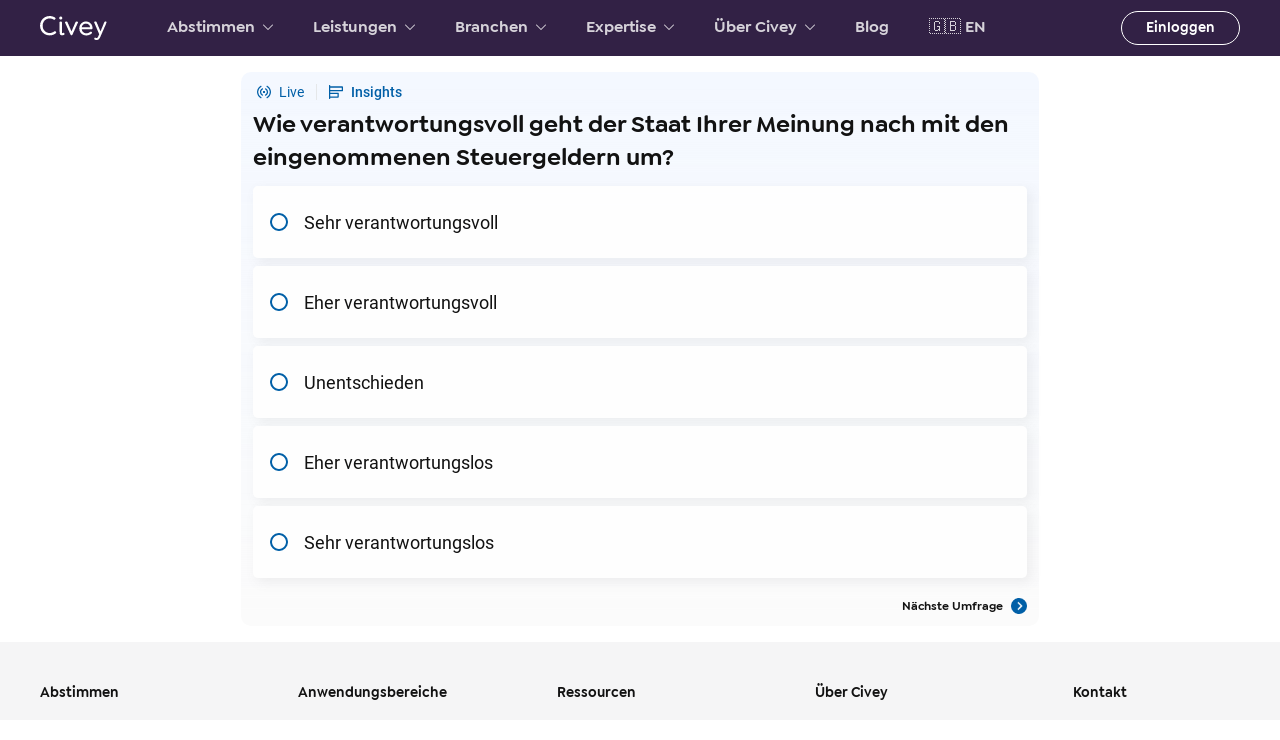

--- FILE ---
content_type: text/html; charset=utf-8
request_url: https://civey.com/umfragen/1756/wie-verantwortungsvoll-geht-der-staat-ihrer-meinung-nach-mit-den-eingenommenen-steuergeldern-um
body_size: 48635
content:
<!DOCTYPE html><html lang="de"><head><script src="https://cdn.cookielaw.org/scripttemplates/otSDKStub.js" type="text/javascript" data-domain-script="eb78c774-51e7-4d53-b363-b6af94e9f3d4"></script><script>function OptanonWrapper() {}</script><script>(function(w,d,s,l,i){w[l]=w[l]||[];w[l].push({'gtm.start':
          new Date().getTime(),event:'gtm.js'});var f=d.getElementsByTagName(s)[0],
          j=d.createElement(s),dl=l!='dataLayer'?'&l='+l:'';j.async=true;j.src=
          'https://www.googletagmanager.com/gtm.js?id='+i+dl;f.parentNode.insertBefore(j,f);
          })(window,document,'script','dataLayer','GTM-N4HTG3Q');</script><meta charSet="utf-8"/><title>Civey-Umfrage: Wie verantwortungsvoll geht der Staat Ihrer Meinung nach mit den eingenommenen Steuergeldern um?</title><meta name="viewport" content="initial-scale=1.0, width=device-width, minimum-scale=1.0"/><link href="https://cdn.contentful.com" rel="preconnect" crossorigin="true"/><link href="https://images.ctfassets.net" rel="preconnect" crossorigin="true"/><link href="https://polyfill.civey.com" rel="preconnect" crossorigin="true"/><link href="https://static.civey.com/fonts/roboto-v16-latin-regular.woff2" rel="preload" as="font" type="font/woff2" crossorigin="anonymous"/><link href="https://static.civey.com/fonts/roboto-v16-latin-500.woff2" rel="preload" as="font" type="font/woff2" crossorigin="anonymous"/><link href="https://static.civey.com/fonts/goldplay-medium-webfont.woff2" rel="preload" as="font" type="font/woff2" crossorigin="anonymous"/><link href="https://static.civey.com/fonts/goldplay-semibold-webfont.woff2" rel="preload" as="font" type="font/woff2" crossorigin="anonymous"/><meta name="description" content="Nehmen Sie jetzt kostenlos an der Umfrage teil und sehen Sie die repräsentativen Ergebnisse in Echtzeit."/><meta property="fb:app_id" content="1120696924648625"/><meta property="og:type" content="website"/><meta property="og:title" content="Jetzt abstimmen!"/><meta property="og:description" content="Wir zeigen, was Deutschland denkt - repräsentativ, kostenlos und in Echtzeit."/><meta property="og:site_name" content="Civey"/><meta property="og:locale" content="de_DE"/><meta property="og:image" content="https://app.civey.com/social/1756-image.png"/><meta property="og:url" content="https://civey.com/umfragen/1756/wie-verantwortungsvoll-geht-der-staat-ihrer-meinung-nach-mit-den-eingenommenen-steuergeldern-um"/><meta name="twitter:site" content="@civey_de"/><meta name="twitter:card" content="summary_large_image"/><meta name="twitter:title" content="Jetzt abstimmen!"/><meta name="twitter:description" content="Wir zeigen, was Deutschland denkt - repräsentativ, kostenlos und in Echtzeit."/><meta name="twitter:image" content="https://app.civey.com/social/1756-image.png"/><link rel="canonical" href="https://civey.com/umfragen/1756/wie-verantwortungsvoll-geht-der-staat-ihrer-meinung-nach-mit-den-eingenommenen-steuergeldern-um"/><link rel="apple-touch-icon" sizes="180x180" href="/static/favicons/apple-touch-icon.png?version=rebrand-795931c2369f8050"/><link rel="icon" type="image/png" sizes="192x192" href="/static/favicons/favicon-192.png?version=rebrand-795931c2369f8050"/><link rel="icon" type="image/png" sizes="128x128" href="/static/favicons/favicon-128.png?version=rebrand-795931c2369f8050"/><link rel="icon" type="image/png" sizes="16x16" href="/static/favicons/favicon-16x16.png?version=rebrand-795931c2369f8050"/><link rel="icon" type="image/png" sizes="32x32" href="/static/favicons/favicon-32.png?version=rebrand-795931c2369f8050"/><link rel="shortcut icon" href="/static/favicons/favicon.ico?version=rebrand-795931c2369f8050"/><link rel="manifest" href="/static/site.webmanifest"/><meta name="apple-mobile-web-app-title" content="Civey"/><meta name="application-name" content="Civey"/><meta name="msapplication-TileColor" content="#02182b"/><meta name="msapplication-config" content="/static/browserconfig.xml"/><meta name="theme-color" content="#02182b"/><style>
@font-face {
  font-family: 'Roboto';
  font-display: swap;
  font-style: normal;
  font-weight: 400;
  src: local('Roboto'), local('Roboto-Regular'),
    url(https://static.civey.com/fonts/roboto-v16-latin-regular.woff2) format('woff2'),
    url(https://static.civey.com/fonts/roboto-v16-latin-regular.woff) format('woff');
}

@font-face {
  font-family: 'Roboto';
  font-display: swap;
  font-style: normal;
  font-weight: 500;
  src: local('Roboto Medium'), local('Roboto-Medium'),
    url(https://static.civey.com/fonts/roboto-v16-latin-500.woff2) format('woff2'),
    url(https://static.civey.com/fonts/roboto-v16-latin-500.woff) format('woff');
}

@font-face {
  font-family: 'Goldplay';
  src: url('https://static.civey.com/fonts/goldplay-medium-webfont.woff2') format('woff2'),
       url('https://static.civey.com/fonts/goldplay-medium-webfont.woff') format('woff');
  font-display: swap;
  font-weight: 400;
  font-style: normal;
}

@font-face {
  font-family: 'Goldplay';
  src: url('https://static.civey.com/fonts/goldplay-semibold-webfont.woff2') format('woff2'),
       url('https://static.civey.com/fonts/goldplay-semibold-webfont.woff') format('woff');
  font-display: swap;
  font-weight: 500;
  font-style: normal;
}
</style><meta name="next-head-count" content="38"/><link rel="preload" href="/_next/static/css/0ce0a93d8f07286164b7.css" as="style"/><link rel="stylesheet" href="/_next/static/css/0ce0a93d8f07286164b7.css" data-n-g=""/><link rel="preload" href="/_next/static/css/3d6a90f768701f8312f3.css" as="style"/><link rel="stylesheet" href="/_next/static/css/3d6a90f768701f8312f3.css" data-n-p=""/><link rel="preload" href="/_next/static/css/1f5f72ef32a2c689e9db.css" as="style"/><link rel="stylesheet" href="/_next/static/css/1f5f72ef32a2c689e9db.css" data-n-p=""/><link rel="preload" href="/_next/static/css/733fb6418b34c5036e57.css" as="style"/><link rel="stylesheet" href="/_next/static/css/733fb6418b34c5036e57.css" data-n-p=""/><link rel="preload" href="/_next/static/css/996c94be3253d391ea35.css" as="style"/><link rel="stylesheet" href="/_next/static/css/996c94be3253d391ea35.css" data-n-p=""/><link rel="preload" href="/_next/static/css/5e0a95dfd06b5b7c86bd.css" as="style"/><link rel="stylesheet" href="/_next/static/css/5e0a95dfd06b5b7c86bd.css" data-n-p=""/><link rel="preload" href="/_next/static/css/5a27f6ed795a5464bbd0.css" as="style"/><link rel="stylesheet" href="/_next/static/css/5a27f6ed795a5464bbd0.css" data-n-p=""/><noscript data-n-css=""></noscript><script defer="" nomodule="" src="/_next/static/chunks/polyfills-a40ef1678bae11e696dba45124eadd70.js"></script><script src="/_next/static/chunks/webpack-7cb5bb983e9ac20f4cd1.js" defer=""></script><script src="/_next/static/chunks/framework-336caa3f6419768205fe.js" defer=""></script><script src="/_next/static/chunks/main-08bef31e3ec346c086ec.js" defer=""></script><script src="/_next/static/chunks/pages/_app-5cf38b8af02bed592af5.js" defer=""></script><script src="/_next/static/chunks/8313-dec07695433bd2fc1695.js" defer=""></script><script src="/_next/static/chunks/7049-14b51e136bdc78664b21.js" defer=""></script><script src="/_next/static/chunks/9858-26232b19aae0c9c3a095.js" defer=""></script><script src="/_next/static/chunks/4317-9711313d430092c4d73f.js" defer=""></script><script src="/_next/static/chunks/6178-d36b3a383806ba5a37d8.js" defer=""></script><script src="/_next/static/chunks/6199-dc2428df07e4a1163e36.js" defer=""></script><script src="/_next/static/chunks/7391-bb573c6c6e33ca8c927d.js" defer=""></script><script src="/_next/static/chunks/4890-4a82b01ba61a17326632.js" defer=""></script><script src="/_next/static/chunks/6282-8b4b9b0987ba13fbb84a.js" defer=""></script><script src="/_next/static/chunks/3996-fdab9c44ab430932ddb7.js" defer=""></script><script src="/_next/static/chunks/1213-7a0ecc8b2932f0c5fb3f.js" defer=""></script><script src="/_next/static/chunks/6294-f98e4d984fc9f25a19d9.js" defer=""></script><script src="/_next/static/chunks/3743-c6a5e2aa136b8c1deabd.js" defer=""></script><script src="/_next/static/chunks/4151-15d2f179bdaa0dcfff4a.js" defer=""></script><script src="/_next/static/chunks/5471-e3af7753e19cf0007327.js" defer=""></script><script src="/_next/static/chunks/3970-f48fdff0e1c93e1c4459.js" defer=""></script><script src="/_next/static/chunks/9309-28dadeb8ab709b4af8be.js" defer=""></script><script src="/_next/static/chunks/4577-e52de34eb0227dc5e0a9.js" defer=""></script><script src="/_next/static/chunks/4112-db1c3de239f2d2a3b14d.js" defer=""></script><script src="/_next/static/chunks/1138-7574a943a0f870ff5604.js" defer=""></script><script src="/_next/static/chunks/1291-99b33069da5392d1075c.js" defer=""></script><script src="/_next/static/chunks/4271-18be8537356afcfddd68.js" defer=""></script><script src="/_next/static/chunks/5506-450f5a237cf4b6cfa814.js" defer=""></script><script src="/_next/static/chunks/pages/umfragen-7c5e2134831a1cb7918f.js" defer=""></script><script src="/_next/static/rZ3Pas97Kr-t71iKpZaXq/_buildManifest.js" defer=""></script><script src="/_next/static/rZ3Pas97Kr-t71iKpZaXq/_ssgManifest.js" defer=""></script></head><body><div id="__next"><div class="layout_page__IXxNy"><div class="navbar_container__1RgR0"><nav aria-label="private-settings-tabs" class="new-navbar_navbar__21fsd" data-test="primary-navbar" id="private-settings-tabs"><div class="new-navbar_container__1acOy"><div class="new-navbar_groupLeft__HDNcu"><a class="new-navbar_logo__2yUWw" data-test="navbar-logo" href="/"><img alt="Civey" src="/_next/static/images/logo-a52844e431bf8fa75d74b3de93317aba.svg"/></a><a class="new-navbar_mainContentLink__2frAx" href="#main-content">Hauptinhalt | Main Content</a><div class="new-navbar_primaryLinks__2pLAA"><button class="button_plain__3Cq19 navbar-button_button__3PWE2" data-test="navbar-category-link">Abstimmen<svg fill="none" height="16" viewBox="0 0 16 16" width="16" class="icon_icon__14Nup new-navbar_dropdownArrow__3osxE" title="Ausklappen"><title>Ausklappen</title><path d="M4.7243 16C4.92399 16 5.07377 15.9501 5.22354 15.8003L12.5122 8.5117C12.8117 8.21217 12.8117 7.76286 12.5122 7.51325L5.22354 0.224648C4.92401 -0.0748836 4.47473 -0.0748836 4.22512 0.224648C3.92558 0.52418 3.92558 0.973458 4.22512 1.22307L10.9646 8.01246L4.22512 14.7519C3.92558 15.0515 3.92558 15.5008 4.22512 15.7504C4.37488 15.9501 4.57453 16 4.7243 16Z"></path></svg></button><div class="new-navbar_smallmenu__HZM3Z" data-test="navbar-category-small-menu" style="left:0"><div class="new-navbar_smallmenuContent__pObDR"><a class="new-navbar_megamenuContentLink__36ZZl" href="/kontakt-fuer-abstimmende"><span class="new-navbar_megamenuContentLinkText__1Hg-s">Kontakt für Abstimmende</span><svg viewBox="0 0 15.6 32" xmlns="http://www.w3.org/2000/svg" class="icon_icon__14Nup new-navbar_linkIcon__3XB2m" role="presentation"><path d="M7.8 29.1c-.8 0-1.4-.6-1.4-1.4V4.3c0-.8.6-1.4 1.4-1.4.8 0 1.4.6 1.4 1.4v23.3c0 .9-.6 1.5-1.4 1.5z"></path><path d="M7.8 29.1c-.4 0-.7-.1-1-.4L.5 22.4c-.6-.6-.6-1.5 0-2 .6-.6 1.5-.6 2 0l5.3 5.3 5.3-5.3c.6-.6 1.5-.6 2 0 .6.6.6 1.5 0 2l-6.3 6.3c-.3.3-.6.4-1 .4z"></path></svg></a><a class="new-navbar_megamenuContentLink__36ZZl" href="/abstimmen/dashboard"><span class="new-navbar_megamenuContentLinkText__1Hg-s">Favoriten</span><svg viewBox="0 0 15.6 32" xmlns="http://www.w3.org/2000/svg" class="icon_icon__14Nup new-navbar_linkIcon__3XB2m" role="presentation"><path d="M7.8 29.1c-.8 0-1.4-.6-1.4-1.4V4.3c0-.8.6-1.4 1.4-1.4.8 0 1.4.6 1.4 1.4v23.3c0 .9-.6 1.5-1.4 1.5z"></path><path d="M7.8 29.1c-.4 0-.7-.1-1-.4L.5 22.4c-.6-.6-.6-1.5 0-2 .6-.6 1.5-.6 2 0l5.3 5.3 5.3-5.3c.6-.6 1.5-.6 2 0 .6.6.6 1.5 0 2l-6.3 6.3c-.3.3-.6.4-1 .4z"></path></svg></a><a class="new-navbar_megamenuContentLink__36ZZl" href="/hilfe/user"><span class="new-navbar_megamenuContentLinkText__1Hg-s">Hilfe für Abstimmende</span><svg viewBox="0 0 15.6 32" xmlns="http://www.w3.org/2000/svg" class="icon_icon__14Nup new-navbar_linkIcon__3XB2m" role="presentation"><path d="M7.8 29.1c-.8 0-1.4-.6-1.4-1.4V4.3c0-.8.6-1.4 1.4-1.4.8 0 1.4.6 1.4 1.4v23.3c0 .9-.6 1.5-1.4 1.5z"></path><path d="M7.8 29.1c-.4 0-.7-.1-1-.4L.5 22.4c-.6-.6-.6-1.5 0-2 .6-.6 1.5-.6 2 0l5.3 5.3 5.3-5.3c.6-.6 1.5-.6 2 0 .6.6.6 1.5 0 2l-6.3 6.3c-.3.3-.6.4-1 .4z"></path></svg></a><a class="new-navbar_megamenuContentLink__36ZZl" href="/abstimmen/so-funktionierts"><span class="new-navbar_megamenuContentLinkText__1Hg-s">So funktioniert&#x27;s</span><svg viewBox="0 0 15.6 32" xmlns="http://www.w3.org/2000/svg" class="icon_icon__14Nup new-navbar_linkIcon__3XB2m" role="presentation"><path d="M7.8 29.1c-.8 0-1.4-.6-1.4-1.4V4.3c0-.8.6-1.4 1.4-1.4.8 0 1.4.6 1.4 1.4v23.3c0 .9-.6 1.5-1.4 1.5z"></path><path d="M7.8 29.1c-.4 0-.7-.1-1-.4L.5 22.4c-.6-.6-.6-1.5 0-2 .6-.6 1.5-.6 2 0l5.3 5.3 5.3-5.3c.6-.6 1.5-.6 2 0 .6.6.6 1.5 0 2l-6.3 6.3c-.3.3-.6.4-1 .4z"></path></svg></a><a class="new-navbar_megamenuContentLink__36ZZl" href="/newsletter"><span class="new-navbar_megamenuContentLinkText__1Hg-s">Newsletter-Anmeldung</span><svg viewBox="0 0 15.6 32" xmlns="http://www.w3.org/2000/svg" class="icon_icon__14Nup new-navbar_linkIcon__3XB2m" role="presentation"><path d="M7.8 29.1c-.8 0-1.4-.6-1.4-1.4V4.3c0-.8.6-1.4 1.4-1.4.8 0 1.4.6 1.4 1.4v23.3c0 .9-.6 1.5-1.4 1.5z"></path><path d="M7.8 29.1c-.4 0-.7-.1-1-.4L.5 22.4c-.6-.6-.6-1.5 0-2 .6-.6 1.5-.6 2 0l5.3 5.3 5.3-5.3c.6-.6 1.5-.6 2 0 .6.6.6 1.5 0 2l-6.3 6.3c-.3.3-.6.4-1 .4z"></path></svg></a></div><a class="new-navbar_mainLink__2t5Es" data-test="navbar-category-small-menu-link" href="/umfragen"><span class="new-navbar_subMenuButtonText__1GVBn">Abstimmen</span><svg viewBox="0 0 15.6 32" xmlns="http://www.w3.org/2000/svg" class="icon_icon__14Nup new-navbar_linkIcon__3XB2m" role="presentation"><path d="M7.8 29.1c-.8 0-1.4-.6-1.4-1.4V4.3c0-.8.6-1.4 1.4-1.4.8 0 1.4.6 1.4 1.4v23.3c0 .9-.6 1.5-1.4 1.5z"></path><path d="M7.8 29.1c-.4 0-.7-.1-1-.4L.5 22.4c-.6-.6-.6-1.5 0-2 .6-.6 1.5-.6 2 0l5.3 5.3 5.3-5.3c.6-.6 1.5-.6 2 0 .6.6.6 1.5 0 2l-6.3 6.3c-.3.3-.6.4-1 .4z"></path></svg></a></div><button class="button_plain__3Cq19 navbar-button_button__3PWE2" data-test="navbar-category-link">Leistungen<svg fill="none" height="16" viewBox="0 0 16 16" width="16" class="icon_icon__14Nup new-navbar_dropdownArrow__3osxE" title="Ausklappen"><title>Ausklappen</title><path d="M4.7243 16C4.92399 16 5.07377 15.9501 5.22354 15.8003L12.5122 8.5117C12.8117 8.21217 12.8117 7.76286 12.5122 7.51325L5.22354 0.224648C4.92401 -0.0748836 4.47473 -0.0748836 4.22512 0.224648C3.92558 0.52418 3.92558 0.973458 4.22512 1.22307L10.9646 8.01246L4.22512 14.7519C3.92558 15.0515 3.92558 15.5008 4.22512 15.7504C4.37488 15.9501 4.57453 16 4.7243 16Z"></path></svg></button><div class="new-navbar_megamenu__2sJrD" data-test="navbar-category-megamenu"><div class="new-navbar_megamenuSubmenu__3CBlr"><button class="button_button__2WkmY button_boxless__1vBKK new-navbar_subMenuButton__3zWnU new-navbar_subMenuButtonActive__2XI3H" type="button" data-test="navbar-submenu-button"><span class="new-navbar_subMenuButtonText__1GVBn">Beratung und Datenbank</span><svg fill="none" height="16" viewBox="0 0 16 16" width="16" title="Ausklappen" class="icon_icon__14Nup"><title>Ausklappen</title><path d="M4.7243 16C4.92399 16 5.07377 15.9501 5.22354 15.8003L12.5122 8.5117C12.8117 8.21217 12.8117 7.76286 12.5122 7.51325L5.22354 0.224648C4.92401 -0.0748836 4.47473 -0.0748836 4.22512 0.224648C3.92558 0.52418 3.92558 0.973458 4.22512 1.22307L10.9646 8.01246L4.22512 14.7519C3.92558 15.0515 3.92558 15.5008 4.22512 15.7504C4.37488 15.9501 4.57453 16 4.7243 16Z"></path></svg></button><button class="button_button__2WkmY button_boxless__1vBKK new-navbar_subMenuButton__3zWnU" type="button" data-test="navbar-submenu-button"><span class="new-navbar_subMenuButtonText__1GVBn">Marken- und Marktstudien</span><svg fill="none" height="16" viewBox="0 0 16 16" width="16" title="Ausklappen" class="icon_icon__14Nup"><title>Ausklappen</title><path d="M4.7243 16C4.92399 16 5.07377 15.9501 5.22354 15.8003L12.5122 8.5117C12.8117 8.21217 12.8117 7.76286 12.5122 7.51325L5.22354 0.224648C4.92401 -0.0748836 4.47473 -0.0748836 4.22512 0.224648C3.92558 0.52418 3.92558 0.973458 4.22512 1.22307L10.9646 8.01246L4.22512 14.7519C3.92558 15.0515 3.92558 15.5008 4.22512 15.7504C4.37488 15.9501 4.57453 16 4.7243 16Z"></path></svg></button><button class="button_button__2WkmY button_boxless__1vBKK new-navbar_subMenuButton__3zWnU" type="button" data-test="navbar-submenu-button"><span class="new-navbar_subMenuButtonText__1GVBn">Insights für Kommunikation</span><svg fill="none" height="16" viewBox="0 0 16 16" width="16" title="Ausklappen" class="icon_icon__14Nup"><title>Ausklappen</title><path d="M4.7243 16C4.92399 16 5.07377 15.9501 5.22354 15.8003L12.5122 8.5117C12.8117 8.21217 12.8117 7.76286 12.5122 7.51325L5.22354 0.224648C4.92401 -0.0748836 4.47473 -0.0748836 4.22512 0.224648C3.92558 0.52418 3.92558 0.973458 4.22512 1.22307L10.9646 8.01246L4.22512 14.7519C3.92558 15.0515 3.92558 15.5008 4.22512 15.7504C4.37488 15.9501 4.57453 16 4.7243 16Z"></path></svg></button><button class="button_button__2WkmY button_boxless__1vBKK new-navbar_subMenuButton__3zWnU" type="button" data-test="navbar-submenu-button"><span class="new-navbar_subMenuButtonText__1GVBn">Insights für Politik</span><svg fill="none" height="16" viewBox="0 0 16 16" width="16" title="Ausklappen" class="icon_icon__14Nup"><title>Ausklappen</title><path d="M4.7243 16C4.92399 16 5.07377 15.9501 5.22354 15.8003L12.5122 8.5117C12.8117 8.21217 12.8117 7.76286 12.5122 7.51325L5.22354 0.224648C4.92401 -0.0748836 4.47473 -0.0748836 4.22512 0.224648C3.92558 0.52418 3.92558 0.973458 4.22512 1.22307L10.9646 8.01246L4.22512 14.7519C3.92558 15.0515 3.92558 15.5008 4.22512 15.7504C4.37488 15.9501 4.57453 16 4.7243 16Z"></path></svg></button><button class="button_button__2WkmY button_boxless__1vBKK new-navbar_subMenuButton__3zWnU" type="button" data-test="navbar-submenu-button"><span class="new-navbar_subMenuButtonText__1GVBn">Insights für Marketing</span><svg fill="none" height="16" viewBox="0 0 16 16" width="16" title="Ausklappen" class="icon_icon__14Nup"><title>Ausklappen</title><path d="M4.7243 16C4.92399 16 5.07377 15.9501 5.22354 15.8003L12.5122 8.5117C12.8117 8.21217 12.8117 7.76286 12.5122 7.51325L5.22354 0.224648C4.92401 -0.0748836 4.47473 -0.0748836 4.22512 0.224648C3.92558 0.52418 3.92558 0.973458 4.22512 1.22307L10.9646 8.01246L4.22512 14.7519C3.92558 15.0515 3.92558 15.5008 4.22512 15.7504C4.37488 15.9501 4.57453 16 4.7243 16Z"></path></svg></button><button class="button_button__2WkmY button_boxless__1vBKK new-navbar_subMenuButton__3zWnU" type="button" data-test="navbar-submenu-button"><span class="new-navbar_subMenuButtonText__1GVBn">Insights für Medien</span><svg fill="none" height="16" viewBox="0 0 16 16" width="16" title="Ausklappen" class="icon_icon__14Nup"><title>Ausklappen</title><path d="M4.7243 16C4.92399 16 5.07377 15.9501 5.22354 15.8003L12.5122 8.5117C12.8117 8.21217 12.8117 7.76286 12.5122 7.51325L5.22354 0.224648C4.92401 -0.0748836 4.47473 -0.0748836 4.22512 0.224648C3.92558 0.52418 3.92558 0.973458 4.22512 1.22307L10.9646 8.01246L4.22512 14.7519C3.92558 15.0515 3.92558 15.5008 4.22512 15.7504C4.37488 15.9501 4.57453 16 4.7243 16Z"></path></svg></button><button class="button_button__2WkmY button_boxless__1vBKK new-navbar_subMenuButton__3zWnU" type="button" data-test="navbar-submenu-button"><span class="new-navbar_subMenuButtonText__1GVBn">Transformationsstudien</span><svg fill="none" height="16" viewBox="0 0 16 16" width="16" title="Ausklappen" class="icon_icon__14Nup"><title>Ausklappen</title><path d="M4.7243 16C4.92399 16 5.07377 15.9501 5.22354 15.8003L12.5122 8.5117C12.8117 8.21217 12.8117 7.76286 12.5122 7.51325L5.22354 0.224648C4.92401 -0.0748836 4.47473 -0.0748836 4.22512 0.224648C3.92558 0.52418 3.92558 0.973458 4.22512 1.22307L10.9646 8.01246L4.22512 14.7519C3.92558 15.0515 3.92558 15.5008 4.22512 15.7504C4.37488 15.9501 4.57453 16 4.7243 16Z"></path></svg></button><a class="new-navbar_mainCategoryButton__gihoA" data-test="navbar-megamenu-main-link" href="/leistungen"><button class="button_button__2WkmY button_fluid__1704m button_transparent__3BzYC new-navbar_mainCategoryButton__gihoA" type="button"><span class="new-navbar_subMenuButtonText__1GVBn">Alle Leistungen anzeigen</span><svg viewBox="0 0 15.6 32" xmlns="http://www.w3.org/2000/svg" class="icon_icon__14Nup new-navbar_linkIcon__3XB2m" role="presentation"><path d="M7.8 29.1c-.8 0-1.4-.6-1.4-1.4V4.3c0-.8.6-1.4 1.4-1.4.8 0 1.4.6 1.4 1.4v23.3c0 .9-.6 1.5-1.4 1.5z"></path><path d="M7.8 29.1c-.4 0-.7-.1-1-.4L.5 22.4c-.6-.6-.6-1.5 0-2 .6-.6 1.5-.6 2 0l5.3 5.3 5.3-5.3c.6-.6 1.5-.6 2 0 .6.6.6 1.5 0 2l-6.3 6.3c-.3.3-.6.4-1 .4z"></path></svg></button></a></div><div class="new-navbar_megamenuContent__1x7IU" data-test="navbar-megamenu-content"><a class="new-navbar_megamenuContentLink__36ZZl" data-test="navbar-submenu-link" href="/loesungen/datenanalyse-und-beratung"><span class="new-navbar_megamenuContentLinkText__1Hg-s">Datenanalyse und Beratung</span><svg viewBox="0 0 15.6 32" xmlns="http://www.w3.org/2000/svg" class="icon_icon__14Nup new-navbar_linkIcon__3XB2m" role="presentation"><path d="M7.8 29.1c-.8 0-1.4-.6-1.4-1.4V4.3c0-.8.6-1.4 1.4-1.4.8 0 1.4.6 1.4 1.4v23.3c0 .9-.6 1.5-1.4 1.5z"></path><path d="M7.8 29.1c-.4 0-.7-.1-1-.4L.5 22.4c-.6-.6-.6-1.5 0-2 .6-.6 1.5-.6 2 0l5.3 5.3 5.3-5.3c.6-.6 1.5-.6 2 0 .6.6.6 1.5 0 2l-6.3 6.3c-.3.3-.6.4-1 .4z"></path></svg></a><a class="new-navbar_megamenuContentLink__36ZZl" data-test="navbar-submenu-link" href="/loesungen/corporate-account"><span class="new-navbar_megamenuContentLinkText__1Hg-s">Corporate Account</span><svg viewBox="0 0 15.6 32" xmlns="http://www.w3.org/2000/svg" class="icon_icon__14Nup new-navbar_linkIcon__3XB2m" role="presentation"><path d="M7.8 29.1c-.8 0-1.4-.6-1.4-1.4V4.3c0-.8.6-1.4 1.4-1.4.8 0 1.4.6 1.4 1.4v23.3c0 .9-.6 1.5-1.4 1.5z"></path><path d="M7.8 29.1c-.4 0-.7-.1-1-.4L.5 22.4c-.6-.6-.6-1.5 0-2 .6-.6 1.5-.6 2 0l5.3 5.3 5.3-5.3c.6-.6 1.5-.6 2 0 .6.6.6 1.5 0 2l-6.3 6.3c-.3.3-.6.4-1 .4z"></path></svg></a><a class="new-navbar_megamenuContentLink__36ZZl" data-test="navbar-submenu-link" href="/loesungen/internationale-umfragen"><span class="new-navbar_megamenuContentLinkText__1Hg-s">Internationale Umfragen</span><svg viewBox="0 0 15.6 32" xmlns="http://www.w3.org/2000/svg" class="icon_icon__14Nup new-navbar_linkIcon__3XB2m" role="presentation"><path d="M7.8 29.1c-.8 0-1.4-.6-1.4-1.4V4.3c0-.8.6-1.4 1.4-1.4.8 0 1.4.6 1.4 1.4v23.3c0 .9-.6 1.5-1.4 1.5z"></path><path d="M7.8 29.1c-.4 0-.7-.1-1-.4L.5 22.4c-.6-.6-.6-1.5 0-2 .6-.6 1.5-.6 2 0l5.3 5.3 5.3-5.3c.6-.6 1.5-.6 2 0 .6.6.6 1.5 0 2l-6.3 6.3c-.3.3-.6.4-1 .4z"></path></svg></a></div><div class="new-navbar_megamenuImage__jw6Vm"><img src="//images.ctfassets.net/ublc0iceiwck/weDhC3Mk7pLBAU1axWsYO/03f052be620a3b62f45a3a89f25c80f1/7-zugriff.png"/></div><button class="button_plain__3Cq19 new-navbar_closeButton__2MwAI" aria-label="Menu öffnen" data-test="close-button"><svg viewBox="0 0 32 32" xmlns="http://www.w3.org/2000/svg" class="icon_icon__14Nup"><path d="M18 16L31.6 2.5c.6-.6.6-1.5 0-2-.6-.6-1.5-.6-2 0L16 14 2.5.4C1.9-.2 1-.2.5.4c-.6.6-.6 1.5 0 2L14 16 .4 29.5c-.6.6-.6 1.5 0 2 .3.3.6.4 1 .4s.7-.1 1-.4L16 18l13.5 13.5c.3.3.6.4 1 .4s.7-.1 1-.4c.6-.6.6-1.5 0-2L18 16z"></path></svg></button></div><button class="button_plain__3Cq19 navbar-button_button__3PWE2" data-test="navbar-category-link">Branchen<svg fill="none" height="16" viewBox="0 0 16 16" width="16" class="icon_icon__14Nup new-navbar_dropdownArrow__3osxE" title="Ausklappen"><title>Ausklappen</title><path d="M4.7243 16C4.92399 16 5.07377 15.9501 5.22354 15.8003L12.5122 8.5117C12.8117 8.21217 12.8117 7.76286 12.5122 7.51325L5.22354 0.224648C4.92401 -0.0748836 4.47473 -0.0748836 4.22512 0.224648C3.92558 0.52418 3.92558 0.973458 4.22512 1.22307L10.9646 8.01246L4.22512 14.7519C3.92558 15.0515 3.92558 15.5008 4.22512 15.7504C4.37488 15.9501 4.57453 16 4.7243 16Z"></path></svg></button><div class="new-navbar_smallmenu__HZM3Z" data-test="navbar-category-small-menu" style="left:0"><div class="new-navbar_smallmenuContent__pObDR"><a class="new-navbar_megamenuContentLink__36ZZl" href="/loesungen/marktforschung-fuer-die-automobilbranche"><span class="new-navbar_megamenuContentLinkText__1Hg-s">Automobilbranche</span><svg viewBox="0 0 15.6 32" xmlns="http://www.w3.org/2000/svg" class="icon_icon__14Nup new-navbar_linkIcon__3XB2m" role="presentation"><path d="M7.8 29.1c-.8 0-1.4-.6-1.4-1.4V4.3c0-.8.6-1.4 1.4-1.4.8 0 1.4.6 1.4 1.4v23.3c0 .9-.6 1.5-1.4 1.5z"></path><path d="M7.8 29.1c-.4 0-.7-.1-1-.4L.5 22.4c-.6-.6-.6-1.5 0-2 .6-.6 1.5-.6 2 0l5.3 5.3 5.3-5.3c.6-.6 1.5-.6 2 0 .6.6.6 1.5 0 2l-6.3 6.3c-.3.3-.6.4-1 .4z"></path></svg></a><a class="new-navbar_megamenuContentLink__36ZZl" href="/loesungen/marktforschung-fuer-die-pharmaindustrie"><span class="new-navbar_megamenuContentLinkText__1Hg-s">Pharmaindustrie</span><svg viewBox="0 0 15.6 32" xmlns="http://www.w3.org/2000/svg" class="icon_icon__14Nup new-navbar_linkIcon__3XB2m" role="presentation"><path d="M7.8 29.1c-.8 0-1.4-.6-1.4-1.4V4.3c0-.8.6-1.4 1.4-1.4.8 0 1.4.6 1.4 1.4v23.3c0 .9-.6 1.5-1.4 1.5z"></path><path d="M7.8 29.1c-.4 0-.7-.1-1-.4L.5 22.4c-.6-.6-.6-1.5 0-2 .6-.6 1.5-.6 2 0l5.3 5.3 5.3-5.3c.6-.6 1.5-.6 2 0 .6.6.6 1.5 0 2l-6.3 6.3c-.3.3-.6.4-1 .4z"></path></svg></a><a class="new-navbar_megamenuContentLink__36ZZl" href="/loesungen/marktforschung-fuer-den-energiesektor"><span class="new-navbar_megamenuContentLinkText__1Hg-s">Energiesektor</span><svg viewBox="0 0 15.6 32" xmlns="http://www.w3.org/2000/svg" class="icon_icon__14Nup new-navbar_linkIcon__3XB2m" role="presentation"><path d="M7.8 29.1c-.8 0-1.4-.6-1.4-1.4V4.3c0-.8.6-1.4 1.4-1.4.8 0 1.4.6 1.4 1.4v23.3c0 .9-.6 1.5-1.4 1.5z"></path><path d="M7.8 29.1c-.4 0-.7-.1-1-.4L.5 22.4c-.6-.6-.6-1.5 0-2 .6-.6 1.5-.6 2 0l5.3 5.3 5.3-5.3c.6-.6 1.5-.6 2 0 .6.6.6 1.5 0 2l-6.3 6.3c-.3.3-.6.4-1 .4z"></path></svg></a><a class="new-navbar_megamenuContentLink__36ZZl" href="/loesungen/marktforschung-fuer-die-telekommunikationsbranche"><span class="new-navbar_megamenuContentLinkText__1Hg-s">Telekommunikationsbranche</span><svg viewBox="0 0 15.6 32" xmlns="http://www.w3.org/2000/svg" class="icon_icon__14Nup new-navbar_linkIcon__3XB2m" role="presentation"><path d="M7.8 29.1c-.8 0-1.4-.6-1.4-1.4V4.3c0-.8.6-1.4 1.4-1.4.8 0 1.4.6 1.4 1.4v23.3c0 .9-.6 1.5-1.4 1.5z"></path><path d="M7.8 29.1c-.4 0-.7-.1-1-.4L.5 22.4c-.6-.6-.6-1.5 0-2 .6-.6 1.5-.6 2 0l5.3 5.3 5.3-5.3c.6-.6 1.5-.6 2 0 .6.6.6 1.5 0 2l-6.3 6.3c-.3.3-.6.4-1 .4z"></path></svg></a><a class="new-navbar_megamenuContentLink__36ZZl" href="/loesungen/marktforschung-fuer-die-finanzbranche"><span class="new-navbar_megamenuContentLinkText__1Hg-s">Finanzbranche</span><svg viewBox="0 0 15.6 32" xmlns="http://www.w3.org/2000/svg" class="icon_icon__14Nup new-navbar_linkIcon__3XB2m" role="presentation"><path d="M7.8 29.1c-.8 0-1.4-.6-1.4-1.4V4.3c0-.8.6-1.4 1.4-1.4.8 0 1.4.6 1.4 1.4v23.3c0 .9-.6 1.5-1.4 1.5z"></path><path d="M7.8 29.1c-.4 0-.7-.1-1-.4L.5 22.4c-.6-.6-.6-1.5 0-2 .6-.6 1.5-.6 2 0l5.3 5.3 5.3-5.3c.6-.6 1.5-.6 2 0 .6.6.6 1.5 0 2l-6.3 6.3c-.3.3-.6.4-1 .4z"></path></svg></a><a class="new-navbar_megamenuContentLink__36ZZl" href="/loesungen/meinungsforschung-fuer-politik"><span class="new-navbar_megamenuContentLinkText__1Hg-s">Politik</span><svg viewBox="0 0 15.6 32" xmlns="http://www.w3.org/2000/svg" class="icon_icon__14Nup new-navbar_linkIcon__3XB2m" role="presentation"><path d="M7.8 29.1c-.8 0-1.4-.6-1.4-1.4V4.3c0-.8.6-1.4 1.4-1.4.8 0 1.4.6 1.4 1.4v23.3c0 .9-.6 1.5-1.4 1.5z"></path><path d="M7.8 29.1c-.4 0-.7-.1-1-.4L.5 22.4c-.6-.6-.6-1.5 0-2 .6-.6 1.5-.6 2 0l5.3 5.3 5.3-5.3c.6-.6 1.5-.6 2 0 .6.6.6 1.5 0 2l-6.3 6.3c-.3.3-.6.4-1 .4z"></path></svg></a><a class="new-navbar_megamenuContentLink__36ZZl" href="/loesungen/markt-und-meinungsforschung-fuer-agenturen"><span class="new-navbar_megamenuContentLinkText__1Hg-s">Agenturen</span><svg viewBox="0 0 15.6 32" xmlns="http://www.w3.org/2000/svg" class="icon_icon__14Nup new-navbar_linkIcon__3XB2m" role="presentation"><path d="M7.8 29.1c-.8 0-1.4-.6-1.4-1.4V4.3c0-.8.6-1.4 1.4-1.4.8 0 1.4.6 1.4 1.4v23.3c0 .9-.6 1.5-1.4 1.5z"></path><path d="M7.8 29.1c-.4 0-.7-.1-1-.4L.5 22.4c-.6-.6-.6-1.5 0-2 .6-.6 1.5-.6 2 0l5.3 5.3 5.3-5.3c.6-.6 1.5-.6 2 0 .6.6.6 1.5 0 2l-6.3 6.3c-.3.3-.6.4-1 .4z"></path></svg></a><a class="new-navbar_megamenuContentLink__36ZZl" href="/loesungen/markt-und-meinungsforschung-fuer-medien"><span class="new-navbar_megamenuContentLinkText__1Hg-s">Medien</span><svg viewBox="0 0 15.6 32" xmlns="http://www.w3.org/2000/svg" class="icon_icon__14Nup new-navbar_linkIcon__3XB2m" role="presentation"><path d="M7.8 29.1c-.8 0-1.4-.6-1.4-1.4V4.3c0-.8.6-1.4 1.4-1.4.8 0 1.4.6 1.4 1.4v23.3c0 .9-.6 1.5-1.4 1.5z"></path><path d="M7.8 29.1c-.4 0-.7-.1-1-.4L.5 22.4c-.6-.6-.6-1.5 0-2 .6-.6 1.5-.6 2 0l5.3 5.3 5.3-5.3c.6-.6 1.5-.6 2 0 .6.6.6 1.5 0 2l-6.3 6.3c-.3.3-.6.4-1 .4z"></path></svg></a><a class="new-navbar_megamenuContentLink__36ZZl" href="/loesungen/markt-und-meinungsforschung-fuer-stiftungen-und-verbaende"><span class="new-navbar_megamenuContentLinkText__1Hg-s">Stiftungen &amp; Verbände</span><svg viewBox="0 0 15.6 32" xmlns="http://www.w3.org/2000/svg" class="icon_icon__14Nup new-navbar_linkIcon__3XB2m" role="presentation"><path d="M7.8 29.1c-.8 0-1.4-.6-1.4-1.4V4.3c0-.8.6-1.4 1.4-1.4.8 0 1.4.6 1.4 1.4v23.3c0 .9-.6 1.5-1.4 1.5z"></path><path d="M7.8 29.1c-.4 0-.7-.1-1-.4L.5 22.4c-.6-.6-.6-1.5 0-2 .6-.6 1.5-.6 2 0l5.3 5.3 5.3-5.3c.6-.6 1.5-.6 2 0 .6.6.6 1.5 0 2l-6.3 6.3c-.3.3-.6.4-1 .4z"></path></svg></a><a class="new-navbar_megamenuContentLink__36ZZl" href="/loesungen/markt-und-meinungsforschung-fuer-die-versicherungsbranche"><span class="new-navbar_megamenuContentLinkText__1Hg-s">Versicherungsbranche</span><svg viewBox="0 0 15.6 32" xmlns="http://www.w3.org/2000/svg" class="icon_icon__14Nup new-navbar_linkIcon__3XB2m" role="presentation"><path d="M7.8 29.1c-.8 0-1.4-.6-1.4-1.4V4.3c0-.8.6-1.4 1.4-1.4.8 0 1.4.6 1.4 1.4v23.3c0 .9-.6 1.5-1.4 1.5z"></path><path d="M7.8 29.1c-.4 0-.7-.1-1-.4L.5 22.4c-.6-.6-.6-1.5 0-2 .6-.6 1.5-.6 2 0l5.3 5.3 5.3-5.3c.6-.6 1.5-.6 2 0 .6.6.6 1.5 0 2l-6.3 6.3c-.3.3-.6.4-1 .4z"></path></svg></a></div><a class="new-navbar_mainLink__2t5Es" data-test="navbar-category-small-menu-link" href="/loesungen/unsere-branchenloesungen"><span class="new-navbar_subMenuButtonText__1GVBn">Alle Branchen anzeigen</span><svg viewBox="0 0 15.6 32" xmlns="http://www.w3.org/2000/svg" class="icon_icon__14Nup new-navbar_linkIcon__3XB2m" role="presentation"><path d="M7.8 29.1c-.8 0-1.4-.6-1.4-1.4V4.3c0-.8.6-1.4 1.4-1.4.8 0 1.4.6 1.4 1.4v23.3c0 .9-.6 1.5-1.4 1.5z"></path><path d="M7.8 29.1c-.4 0-.7-.1-1-.4L.5 22.4c-.6-.6-.6-1.5 0-2 .6-.6 1.5-.6 2 0l5.3 5.3 5.3-5.3c.6-.6 1.5-.6 2 0 .6.6.6 1.5 0 2l-6.3 6.3c-.3.3-.6.4-1 .4z"></path></svg></a></div><button class="button_plain__3Cq19 navbar-button_button__3PWE2" data-test="navbar-category-link">Expertise<svg fill="none" height="16" viewBox="0 0 16 16" width="16" class="icon_icon__14Nup new-navbar_dropdownArrow__3osxE" title="Ausklappen"><title>Ausklappen</title><path d="M4.7243 16C4.92399 16 5.07377 15.9501 5.22354 15.8003L12.5122 8.5117C12.8117 8.21217 12.8117 7.76286 12.5122 7.51325L5.22354 0.224648C4.92401 -0.0748836 4.47473 -0.0748836 4.22512 0.224648C3.92558 0.52418 3.92558 0.973458 4.22512 1.22307L10.9646 8.01246L4.22512 14.7519C3.92558 15.0515 3.92558 15.5008 4.22512 15.7504C4.37488 15.9501 4.57453 16 4.7243 16Z"></path></svg></button><div class="new-navbar_smallmenu__HZM3Z" data-test="navbar-category-small-menu" style="left:0"><div class="new-navbar_smallmenuContent__pObDR"><a class="new-navbar_megamenuContentLink__36ZZl" href="/case-study"><span class="new-navbar_megamenuContentLinkText__1Hg-s">Case Studies</span><svg viewBox="0 0 15.6 32" xmlns="http://www.w3.org/2000/svg" class="icon_icon__14Nup new-navbar_linkIcon__3XB2m" role="presentation"><path d="M7.8 29.1c-.8 0-1.4-.6-1.4-1.4V4.3c0-.8.6-1.4 1.4-1.4.8 0 1.4.6 1.4 1.4v23.3c0 .9-.6 1.5-1.4 1.5z"></path><path d="M7.8 29.1c-.4 0-.7-.1-1-.4L.5 22.4c-.6-.6-.6-1.5 0-2 .6-.6 1.5-.6 2 0l5.3 5.3 5.3-5.3c.6-.6 1.5-.6 2 0 .6.6.6 1.5 0 2l-6.3 6.3c-.3.3-.6.4-1 .4z"></path></svg></a><a class="new-navbar_megamenuContentLink__36ZZl" href="/loesungen/civey-webinare"><span class="new-navbar_megamenuContentLinkText__1Hg-s">Webinare</span><svg viewBox="0 0 15.6 32" xmlns="http://www.w3.org/2000/svg" class="icon_icon__14Nup new-navbar_linkIcon__3XB2m" role="presentation"><path d="M7.8 29.1c-.8 0-1.4-.6-1.4-1.4V4.3c0-.8.6-1.4 1.4-1.4.8 0 1.4.6 1.4 1.4v23.3c0 .9-.6 1.5-1.4 1.5z"></path><path d="M7.8 29.1c-.4 0-.7-.1-1-.4L.5 22.4c-.6-.6-.6-1.5 0-2 .6-.6 1.5-.6 2 0l5.3 5.3 5.3-5.3c.6-.6 1.5-.6 2 0 .6.6.6 1.5 0 2l-6.3 6.3c-.3.3-.6.4-1 .4z"></path></svg></a><a class="new-navbar_megamenuContentLink__36ZZl" href="/glossar"><span class="new-navbar_megamenuContentLinkText__1Hg-s">Glossar</span><svg viewBox="0 0 15.6 32" xmlns="http://www.w3.org/2000/svg" class="icon_icon__14Nup new-navbar_linkIcon__3XB2m" role="presentation"><path d="M7.8 29.1c-.8 0-1.4-.6-1.4-1.4V4.3c0-.8.6-1.4 1.4-1.4.8 0 1.4.6 1.4 1.4v23.3c0 .9-.6 1.5-1.4 1.5z"></path><path d="M7.8 29.1c-.4 0-.7-.1-1-.4L.5 22.4c-.6-.6-.6-1.5 0-2 .6-.6 1.5-.6 2 0l5.3 5.3 5.3-5.3c.6-.6 1.5-.6 2 0 .6.6.6 1.5 0 2l-6.3 6.3c-.3.3-.6.4-1 .4z"></path></svg></a><a class="new-navbar_megamenuContentLink__36ZZl" href="/hilfe/kunden"><span class="new-navbar_megamenuContentLinkText__1Hg-s">Hilfe für Unternehmen</span><svg viewBox="0 0 15.6 32" xmlns="http://www.w3.org/2000/svg" class="icon_icon__14Nup new-navbar_linkIcon__3XB2m" role="presentation"><path d="M7.8 29.1c-.8 0-1.4-.6-1.4-1.4V4.3c0-.8.6-1.4 1.4-1.4.8 0 1.4.6 1.4 1.4v23.3c0 .9-.6 1.5-1.4 1.5z"></path><path d="M7.8 29.1c-.4 0-.7-.1-1-.4L.5 22.4c-.6-.6-.6-1.5 0-2 .6-.6 1.5-.6 2 0l5.3 5.3 5.3-5.3c.6-.6 1.5-.6 2 0 .6.6.6 1.5 0 2l-6.3 6.3c-.3.3-.6.4-1 .4z"></path></svg></a></div><a class="new-navbar_mainLink__2t5Es" data-test="navbar-category-small-menu-link" href="/expertise"><span class="new-navbar_subMenuButtonText__1GVBn">Expertise</span><svg viewBox="0 0 15.6 32" xmlns="http://www.w3.org/2000/svg" class="icon_icon__14Nup new-navbar_linkIcon__3XB2m" role="presentation"><path d="M7.8 29.1c-.8 0-1.4-.6-1.4-1.4V4.3c0-.8.6-1.4 1.4-1.4.8 0 1.4.6 1.4 1.4v23.3c0 .9-.6 1.5-1.4 1.5z"></path><path d="M7.8 29.1c-.4 0-.7-.1-1-.4L.5 22.4c-.6-.6-.6-1.5 0-2 .6-.6 1.5-.6 2 0l5.3 5.3 5.3-5.3c.6-.6 1.5-.6 2 0 .6.6.6 1.5 0 2l-6.3 6.3c-.3.3-.6.4-1 .4z"></path></svg></a></div><button class="button_plain__3Cq19 navbar-button_button__3PWE2" data-test="navbar-category-link">Über Civey<svg fill="none" height="16" viewBox="0 0 16 16" width="16" class="icon_icon__14Nup new-navbar_dropdownArrow__3osxE" title="Ausklappen"><title>Ausklappen</title><path d="M4.7243 16C4.92399 16 5.07377 15.9501 5.22354 15.8003L12.5122 8.5117C12.8117 8.21217 12.8117 7.76286 12.5122 7.51325L5.22354 0.224648C4.92401 -0.0748836 4.47473 -0.0748836 4.22512 0.224648C3.92558 0.52418 3.92558 0.973458 4.22512 1.22307L10.9646 8.01246L4.22512 14.7519C3.92558 15.0515 3.92558 15.5008 4.22512 15.7504C4.37488 15.9501 4.57453 16 4.7243 16Z"></path></svg></button><div class="new-navbar_smallmenu__HZM3Z" data-test="navbar-category-small-menu" style="left:0"><div class="new-navbar_smallmenuContent__pObDR"><a class="new-navbar_megamenuContentLink__36ZZl" href="/kontakt"><span class="new-navbar_megamenuContentLinkText__1Hg-s">Kontakt für Unternehmen</span><svg viewBox="0 0 15.6 32" xmlns="http://www.w3.org/2000/svg" class="icon_icon__14Nup new-navbar_linkIcon__3XB2m" role="presentation"><path d="M7.8 29.1c-.8 0-1.4-.6-1.4-1.4V4.3c0-.8.6-1.4 1.4-1.4.8 0 1.4.6 1.4 1.4v23.3c0 .9-.6 1.5-1.4 1.5z"></path><path d="M7.8 29.1c-.4 0-.7-.1-1-.4L.5 22.4c-.6-.6-.6-1.5 0-2 .6-.6 1.5-.6 2 0l5.3 5.3 5.3-5.3c.6-.6 1.5-.6 2 0 .6.6.6 1.5 0 2l-6.3 6.3c-.3.3-.6.4-1 .4z"></path></svg></a><a class="new-navbar_megamenuContentLink__36ZZl" href="/unsere-methode"><span class="new-navbar_megamenuContentLinkText__1Hg-s">Unsere Methode</span><svg viewBox="0 0 15.6 32" xmlns="http://www.w3.org/2000/svg" class="icon_icon__14Nup new-navbar_linkIcon__3XB2m" role="presentation"><path d="M7.8 29.1c-.8 0-1.4-.6-1.4-1.4V4.3c0-.8.6-1.4 1.4-1.4.8 0 1.4.6 1.4 1.4v23.3c0 .9-.6 1.5-1.4 1.5z"></path><path d="M7.8 29.1c-.4 0-.7-.1-1-.4L.5 22.4c-.6-.6-.6-1.5 0-2 .6-.6 1.5-.6 2 0l5.3 5.3 5.3-5.3c.6-.6 1.5-.6 2 0 .6.6.6 1.5 0 2l-6.3 6.3c-.3.3-.6.4-1 .4z"></path></svg></a><a class="new-navbar_megamenuContentLink__36ZZl" href="/pressematerial"><span class="new-navbar_megamenuContentLinkText__1Hg-s">Presse</span><svg viewBox="0 0 15.6 32" xmlns="http://www.w3.org/2000/svg" class="icon_icon__14Nup new-navbar_linkIcon__3XB2m" role="presentation"><path d="M7.8 29.1c-.8 0-1.4-.6-1.4-1.4V4.3c0-.8.6-1.4 1.4-1.4.8 0 1.4.6 1.4 1.4v23.3c0 .9-.6 1.5-1.4 1.5z"></path><path d="M7.8 29.1c-.4 0-.7-.1-1-.4L.5 22.4c-.6-.6-.6-1.5 0-2 .6-.6 1.5-.6 2 0l5.3 5.3 5.3-5.3c.6-.6 1.5-.6 2 0 .6.6.6 1.5 0 2l-6.3 6.3c-.3.3-.6.4-1 .4z"></path></svg></a><a class="new-navbar_megamenuContentLink__36ZZl" href="/newsroom"><span class="new-navbar_megamenuContentLinkText__1Hg-s">Newsroom</span><svg viewBox="0 0 15.6 32" xmlns="http://www.w3.org/2000/svg" class="icon_icon__14Nup new-navbar_linkIcon__3XB2m" role="presentation"><path d="M7.8 29.1c-.8 0-1.4-.6-1.4-1.4V4.3c0-.8.6-1.4 1.4-1.4.8 0 1.4.6 1.4 1.4v23.3c0 .9-.6 1.5-1.4 1.5z"></path><path d="M7.8 29.1c-.4 0-.7-.1-1-.4L.5 22.4c-.6-.6-.6-1.5 0-2 .6-.6 1.5-.6 2 0l5.3 5.3 5.3-5.3c.6-.6 1.5-.6 2 0 .6.6.6 1.5 0 2l-6.3 6.3c-.3.3-.6.4-1 .4z"></path></svg></a><a class="new-navbar_megamenuContentLink__36ZZl" href="/zusammenarbeit-mit-civey"><span class="new-navbar_megamenuContentLinkText__1Hg-s">Zusammenarbeit mit Civey</span><svg viewBox="0 0 15.6 32" xmlns="http://www.w3.org/2000/svg" class="icon_icon__14Nup new-navbar_linkIcon__3XB2m" role="presentation"><path d="M7.8 29.1c-.8 0-1.4-.6-1.4-1.4V4.3c0-.8.6-1.4 1.4-1.4.8 0 1.4.6 1.4 1.4v23.3c0 .9-.6 1.5-1.4 1.5z"></path><path d="M7.8 29.1c-.4 0-.7-.1-1-.4L.5 22.4c-.6-.6-.6-1.5 0-2 .6-.6 1.5-.6 2 0l5.3 5.3 5.3-5.3c.6-.6 1.5-.6 2 0 .6.6.6 1.5 0 2l-6.3 6.3c-.3.3-.6.4-1 .4z"></path></svg></a><a class="new-navbar_megamenuContentLink__36ZZl" href="/ueber-civey/jobs-und-team"><span class="new-navbar_megamenuContentLinkText__1Hg-s">Jobs und Team</span><svg viewBox="0 0 15.6 32" xmlns="http://www.w3.org/2000/svg" class="icon_icon__14Nup new-navbar_linkIcon__3XB2m" role="presentation"><path d="M7.8 29.1c-.8 0-1.4-.6-1.4-1.4V4.3c0-.8.6-1.4 1.4-1.4.8 0 1.4.6 1.4 1.4v23.3c0 .9-.6 1.5-1.4 1.5z"></path><path d="M7.8 29.1c-.4 0-.7-.1-1-.4L.5 22.4c-.6-.6-.6-1.5 0-2 .6-.6 1.5-.6 2 0l5.3 5.3 5.3-5.3c.6-.6 1.5-.6 2 0 .6.6.6 1.5 0 2l-6.3 6.3c-.3.3-.6.4-1 .4z"></path></svg></a></div><a class="new-navbar_mainLink__2t5Es" data-test="navbar-category-small-menu-link" href="/ueber-civey"><span class="new-navbar_subMenuButtonText__1GVBn">Über Civey</span><svg viewBox="0 0 15.6 32" xmlns="http://www.w3.org/2000/svg" class="icon_icon__14Nup new-navbar_linkIcon__3XB2m" role="presentation"><path d="M7.8 29.1c-.8 0-1.4-.6-1.4-1.4V4.3c0-.8.6-1.4 1.4-1.4.8 0 1.4.6 1.4 1.4v23.3c0 .9-.6 1.5-1.4 1.5z"></path><path d="M7.8 29.1c-.4 0-.7-.1-1-.4L.5 22.4c-.6-.6-.6-1.5 0-2 .6-.6 1.5-.6 2 0l5.3 5.3 5.3-5.3c.6-.6 1.5-.6 2 0 .6.6.6 1.5 0 2l-6.3 6.3c-.3.3-.6.4-1 .4z"></path></svg></a></div><button class="button_plain__3Cq19 navbar-button_button__3PWE2 new-navbar_navbarSingleLink__21fLz" data-test="navbar-direct-link"><a href="/blog">Blog</a></button><button class="button_plain__3Cq19 navbar-button_button__3PWE2 new-navbar_navbarSingleLink__21fLz" data-test="navbar-direct-link"><a href="https://civey.com/en/home">🇬🇧 EN</a></button></div><div aria-modal="true" class="mobile-menu_mobileNavigation__1omS1" data-test="mobile-navigation" id="mobile-navigation" role="dialog" tabindex="-1"><button class="button_plain__3Cq19 mobile-menu_closeButton__1tHxI" aria-label="Menu öffnen" data-test="close-mobile-navigation-button"><svg viewBox="0 0 32 32" xmlns="http://www.w3.org/2000/svg" role="presentation" class="icon_icon__14Nup"><path d="M18 16L31.6 2.5c.6-.6.6-1.5 0-2-.6-.6-1.5-.6-2 0L16 14 2.5.4C1.9-.2 1-.2.5.4c-.6.6-.6 1.5 0 2L14 16 .4 29.5c-.6.6-.6 1.5 0 2 .3.3.6.4 1 .4s.7-.1 1-.4L16 18l13.5 13.5c.3.3.6.4 1 .4s.7-.1 1-.4c.6-.6.6-1.5 0-2L18 16z"></path></svg></button><div class="mobile-menu_mobileNavigationHeader__1tzOH" data-test="mobile-navigation-email"><svg viewBox="0 0 24 24" xmlns="http://www.w3.org/2000/svg" class="icon_icon__14Nup mobile-menu_userIcon__25vlM" role="presentation"><g clip-path="url(#clip0_1528_102133)"><path clip-rule="evenodd" d="M3.51472 3.51472C5.76516 1.26428 8.8174 0 12 0C15.1826 0 18.2348 1.26428 20.4853 3.51472C22.7357 5.76516 24 8.8174 24 12C24 15.1826 22.7357 18.2348 20.4853 20.4853C18.2348 22.7357 15.1826 24 12 24C8.8174 24 5.76516 22.7357 3.51472 20.4853C1.26428 18.2348 0 15.1826 0 12C0 8.8174 1.26428 5.76516 3.51472 3.51472ZM12 1.5C9.21523 1.5 6.54451 2.60625 4.57538 4.57538C2.60625 6.54451 1.5 9.21523 1.5 12C1.5 14.7848 2.60625 17.4555 4.57538 19.4246C6.54451 21.3938 9.21523 22.5 12 22.5C14.7848 22.5 17.4555 21.3938 19.4246 19.4246C21.3938 17.4555 22.5 14.7848 22.5 12C22.5 9.21523 21.3938 6.54451 19.4246 4.57538C17.4555 2.60625 14.7848 1.5 12 1.5Z" fill-rule="evenodd"></path><path clip-rule="evenodd" d="M9.08318 5.70818C9.85677 4.9346 10.906 4.5 12 4.5C13.094 4.5 14.1432 4.9346 14.9168 5.70818C15.6904 6.48177 16.125 7.53098 16.125 8.625C16.125 9.71902 15.6904 10.7682 14.9168 11.5418C14.1432 12.3154 13.094 12.75 12 12.75C10.906 12.75 9.85677 12.3154 9.08318 11.5418C8.3096 10.7682 7.875 9.71902 7.875 8.625C7.875 7.53098 8.3096 6.48177 9.08318 5.70818ZM12 6C11.3038 6 10.6361 6.27656 10.1438 6.76884C9.65156 7.26113 9.375 7.92881 9.375 8.625C9.375 9.32119 9.65156 9.98887 10.1438 10.4812C10.6361 10.9734 11.3038 11.25 12 11.25C12.6962 11.25 13.3639 10.9734 13.8562 10.4812C14.3484 9.98887 14.625 9.32119 14.625 8.625C14.625 7.92881 14.3484 7.26113 13.8562 6.76884C13.3639 6.27656 12.6962 6 12 6Z" fill-rule="evenodd"></path><path clip-rule="evenodd" d="M8.44318 14.6894C9.5126 14.0307 10.7439 13.6819 12 13.6819C13.256 13.6819 14.4873 14.0307 15.5567 14.6894C16.6262 15.3481 17.4917 16.2908 18.0568 17.4125C18.2431 17.7825 18.0943 18.2334 17.7244 18.4198C17.3545 18.6061 16.9035 18.4573 16.7172 18.0874C16.277 17.2138 15.603 16.4796 14.7701 15.9666C13.9372 15.4535 12.9782 15.1819 12 15.1819C11.0217 15.1819 10.0627 15.4535 9.22984 15.9666C8.39695 16.4796 7.72287 17.2138 7.28276 18.0874C7.0964 18.4573 6.64544 18.6061 6.27552 18.4198C5.9056 18.2334 5.75679 17.7825 5.94315 17.4125C6.50825 16.2908 7.37375 15.3481 8.44318 14.6894Z" fill-rule="evenodd"></path></g><defs><clipPath id="clip0_1528_102133"><rect height="24" width="24"></rect></clipPath></defs></svg> <!-- -->Unbekannt</div><div class="mobile-menu_mobileNavigationContent__1cIA3"><div class="mobile-menu_megamenuMobile__2KIYJ"><div class="mobile-menu_megamenuMobileContainer___IXu7"><div class="mobile-menu_megamenuMobile__2KIYJ"><button class="button_plain__3Cq19 navbar-button_button__3PWE2 mobile-menu_navButtonMobileActiveCategory__3-rPP" data-test="mobile-menu-back-link"><svg fill="none" height="16" viewBox="0 0 16 16" width="16" class="icon_icon__14Nup mobile-menu_arrowMobileMenuBack__2dRxx" role="presentation"><path d="M4.7243 16C4.92399 16 5.07377 15.9501 5.22354 15.8003L12.5122 8.5117C12.8117 8.21217 12.8117 7.76286 12.5122 7.51325L5.22354 0.224648C4.92401 -0.0748836 4.47473 -0.0748836 4.22512 0.224648C3.92558 0.52418 3.92558 0.973458 4.22512 1.22307L10.9646 8.01246L4.22512 14.7519C3.92558 15.0515 3.92558 15.5008 4.22512 15.7504C4.37488 15.9501 4.57453 16 4.7243 16Z"></path></svg><span>Abstimmen</span></button><div class="mobile-menu_megamenuMobileSubmenu__10IJu"><div class="mobile-menu_megamenuMobileSubmenuInner__hbjgQ"><a class="mobile-menu_megamenuMobileSubmenuLink__1v-8V" data-test="mobile-menu-link" href="/kontakt-fuer-abstimmende"><span class="mobile-menu_subMenuButtonText__2RLg3">Kontakt für Abstimmende</span><svg viewBox="0 0 15.6 32" xmlns="http://www.w3.org/2000/svg" class="icon_icon__14Nup mobile-menu_linkIconMobile__1BT8H" role="presentation"><path d="M7.8 29.1c-.8 0-1.4-.6-1.4-1.4V4.3c0-.8.6-1.4 1.4-1.4.8 0 1.4.6 1.4 1.4v23.3c0 .9-.6 1.5-1.4 1.5z"></path><path d="M7.8 29.1c-.4 0-.7-.1-1-.4L.5 22.4c-.6-.6-.6-1.5 0-2 .6-.6 1.5-.6 2 0l5.3 5.3 5.3-5.3c.6-.6 1.5-.6 2 0 .6.6.6 1.5 0 2l-6.3 6.3c-.3.3-.6.4-1 .4z"></path></svg></a><a class="mobile-menu_megamenuMobileSubmenuLink__1v-8V" data-test="mobile-menu-link" href="/abstimmen/dashboard"><span class="mobile-menu_subMenuButtonText__2RLg3">Favoriten</span><svg viewBox="0 0 15.6 32" xmlns="http://www.w3.org/2000/svg" class="icon_icon__14Nup mobile-menu_linkIconMobile__1BT8H" role="presentation"><path d="M7.8 29.1c-.8 0-1.4-.6-1.4-1.4V4.3c0-.8.6-1.4 1.4-1.4.8 0 1.4.6 1.4 1.4v23.3c0 .9-.6 1.5-1.4 1.5z"></path><path d="M7.8 29.1c-.4 0-.7-.1-1-.4L.5 22.4c-.6-.6-.6-1.5 0-2 .6-.6 1.5-.6 2 0l5.3 5.3 5.3-5.3c.6-.6 1.5-.6 2 0 .6.6.6 1.5 0 2l-6.3 6.3c-.3.3-.6.4-1 .4z"></path></svg></a><a class="mobile-menu_megamenuMobileSubmenuLink__1v-8V" data-test="mobile-menu-link" href="/hilfe/user"><span class="mobile-menu_subMenuButtonText__2RLg3">Hilfe für Abstimmende</span><svg viewBox="0 0 15.6 32" xmlns="http://www.w3.org/2000/svg" class="icon_icon__14Nup mobile-menu_linkIconMobile__1BT8H" role="presentation"><path d="M7.8 29.1c-.8 0-1.4-.6-1.4-1.4V4.3c0-.8.6-1.4 1.4-1.4.8 0 1.4.6 1.4 1.4v23.3c0 .9-.6 1.5-1.4 1.5z"></path><path d="M7.8 29.1c-.4 0-.7-.1-1-.4L.5 22.4c-.6-.6-.6-1.5 0-2 .6-.6 1.5-.6 2 0l5.3 5.3 5.3-5.3c.6-.6 1.5-.6 2 0 .6.6.6 1.5 0 2l-6.3 6.3c-.3.3-.6.4-1 .4z"></path></svg></a><a class="mobile-menu_megamenuMobileSubmenuLink__1v-8V" data-test="mobile-menu-link" href="/abstimmen/so-funktionierts"><span class="mobile-menu_subMenuButtonText__2RLg3">So funktioniert&#x27;s</span><svg viewBox="0 0 15.6 32" xmlns="http://www.w3.org/2000/svg" class="icon_icon__14Nup mobile-menu_linkIconMobile__1BT8H" role="presentation"><path d="M7.8 29.1c-.8 0-1.4-.6-1.4-1.4V4.3c0-.8.6-1.4 1.4-1.4.8 0 1.4.6 1.4 1.4v23.3c0 .9-.6 1.5-1.4 1.5z"></path><path d="M7.8 29.1c-.4 0-.7-.1-1-.4L.5 22.4c-.6-.6-.6-1.5 0-2 .6-.6 1.5-.6 2 0l5.3 5.3 5.3-5.3c.6-.6 1.5-.6 2 0 .6.6.6 1.5 0 2l-6.3 6.3c-.3.3-.6.4-1 .4z"></path></svg></a><a class="mobile-menu_megamenuMobileSubmenuLink__1v-8V" data-test="mobile-menu-link" href="/newsletter"><span class="mobile-menu_subMenuButtonText__2RLg3">Newsletter-Anmeldung</span><svg viewBox="0 0 15.6 32" xmlns="http://www.w3.org/2000/svg" class="icon_icon__14Nup mobile-menu_linkIconMobile__1BT8H" role="presentation"><path d="M7.8 29.1c-.8 0-1.4-.6-1.4-1.4V4.3c0-.8.6-1.4 1.4-1.4.8 0 1.4.6 1.4 1.4v23.3c0 .9-.6 1.5-1.4 1.5z"></path><path d="M7.8 29.1c-.4 0-.7-.1-1-.4L.5 22.4c-.6-.6-.6-1.5 0-2 .6-.6 1.5-.6 2 0l5.3 5.3 5.3-5.3c.6-.6 1.5-.6 2 0 .6.6.6 1.5 0 2l-6.3 6.3c-.3.3-.6.4-1 .4z"></path></svg></a><div class="mobile-menu_mainMobileCategoryLinkContainer__PT5pg"><a class="mobile-menu_mainMobileCategoryLink__3a3gx" data-test="mobile-menu-category-main-link" href="/umfragen"><span>Abstimmen</span><svg viewBox="0 0 15.6 32" xmlns="http://www.w3.org/2000/svg" class="icon_icon__14Nup mobile-menu_linkIcon__2XCWk" role="presentation"><path d="M7.8 29.1c-.8 0-1.4-.6-1.4-1.4V4.3c0-.8.6-1.4 1.4-1.4.8 0 1.4.6 1.4 1.4v23.3c0 .9-.6 1.5-1.4 1.5z"></path><path d="M7.8 29.1c-.4 0-.7-.1-1-.4L.5 22.4c-.6-.6-.6-1.5 0-2 .6-.6 1.5-.6 2 0l5.3 5.3 5.3-5.3c.6-.6 1.5-.6 2 0 .6.6.6 1.5 0 2l-6.3 6.3c-.3.3-.6.4-1 .4z"></path></svg></a></div></div></div></div></div><button class="button_plain__3Cq19 navbar-button_button__3PWE2 mobile-menu_navButtonMobile__2A5jx mobile-menu_navButtonMobileMain__Lptb3" data-test="mobile-menu-category-link"><span>Abstimmen</span><svg fill="none" height="16" viewBox="0 0 16 16" width="16" class="icon_icon__14Nup mobile-menu_arrowMobileMenu__1EocQ" role="presentation"><path d="M4.7243 16C4.92399 16 5.07377 15.9501 5.22354 15.8003L12.5122 8.5117C12.8117 8.21217 12.8117 7.76286 12.5122 7.51325L5.22354 0.224648C4.92401 -0.0748836 4.47473 -0.0748836 4.22512 0.224648C3.92558 0.52418 3.92558 0.973458 4.22512 1.22307L10.9646 8.01246L4.22512 14.7519C3.92558 15.0515 3.92558 15.5008 4.22512 15.7504C4.37488 15.9501 4.57453 16 4.7243 16Z"></path></svg></button><div class="mobile-menu_megamenuMobileContainer___IXu7"><div class="mobile-menu_megamenuMobile__2KIYJ"><button class="button_plain__3Cq19 navbar-button_button__3PWE2 mobile-menu_navButtonMobileActiveCategory__3-rPP" data-test="mobile-menu-back-link"><svg fill="none" height="16" viewBox="0 0 16 16" width="16" class="icon_icon__14Nup mobile-menu_arrowMobileMenuBack__2dRxx" role="presentation"><path d="M4.7243 16C4.92399 16 5.07377 15.9501 5.22354 15.8003L12.5122 8.5117C12.8117 8.21217 12.8117 7.76286 12.5122 7.51325L5.22354 0.224648C4.92401 -0.0748836 4.47473 -0.0748836 4.22512 0.224648C3.92558 0.52418 3.92558 0.973458 4.22512 1.22307L10.9646 8.01246L4.22512 14.7519C3.92558 15.0515 3.92558 15.5008 4.22512 15.7504C4.37488 15.9501 4.57453 16 4.7243 16Z"></path></svg><span>Leistungen</span></button><div class="mobile-menu_megamenuMobileSubmenu__10IJu"><div class="mobile-menu_megamenuMobileSubmenuInner__hbjgQ"><button class="button_plain__3Cq19 navbar-button_button__3PWE2 mobile-menu_navButtonMobile__2A5jx" data-test="mobile-submenu-button"><span>Beratung und Datenbank</span><svg fill="none" height="16" viewBox="0 0 16 16" width="16" class="icon_icon__14Nup mobile-menu_dropdownArrow__hwU-4" role="presentation"><path d="M4.7243 16C4.92399 16 5.07377 15.9501 5.22354 15.8003L12.5122 8.5117C12.8117 8.21217 12.8117 7.76286 12.5122 7.51325L5.22354 0.224648C4.92401 -0.0748836 4.47473 -0.0748836 4.22512 0.224648C3.92558 0.52418 3.92558 0.973458 4.22512 1.22307L10.9646 8.01246L4.22512 14.7519C3.92558 15.0515 3.92558 15.5008 4.22512 15.7504C4.37488 15.9501 4.57453 16 4.7243 16Z"></path></svg></button><div class="mobile-menu_megamenuMobileSubmenuLinks__1ANqP"><a class="mobile-menu_megamenuMobileSubmenuLink__1v-8V" data-test="mobile-submenu-link" href="/loesungen/datenanalyse-und-beratung"><span class="mobile-menu_subMenuButtonText__2RLg3">Datenanalyse und Beratung</span><svg viewBox="0 0 15.6 32" xmlns="http://www.w3.org/2000/svg" class="icon_icon__14Nup mobile-menu_linkIconMobile__1BT8H" role="presentation"><path d="M7.8 29.1c-.8 0-1.4-.6-1.4-1.4V4.3c0-.8.6-1.4 1.4-1.4.8 0 1.4.6 1.4 1.4v23.3c0 .9-.6 1.5-1.4 1.5z"></path><path d="M7.8 29.1c-.4 0-.7-.1-1-.4L.5 22.4c-.6-.6-.6-1.5 0-2 .6-.6 1.5-.6 2 0l5.3 5.3 5.3-5.3c.6-.6 1.5-.6 2 0 .6.6.6 1.5 0 2l-6.3 6.3c-.3.3-.6.4-1 .4z"></path></svg></a><a class="mobile-menu_megamenuMobileSubmenuLink__1v-8V" data-test="mobile-submenu-link" href="/loesungen/corporate-account"><span class="mobile-menu_subMenuButtonText__2RLg3">Corporate Account</span><svg viewBox="0 0 15.6 32" xmlns="http://www.w3.org/2000/svg" class="icon_icon__14Nup mobile-menu_linkIconMobile__1BT8H" role="presentation"><path d="M7.8 29.1c-.8 0-1.4-.6-1.4-1.4V4.3c0-.8.6-1.4 1.4-1.4.8 0 1.4.6 1.4 1.4v23.3c0 .9-.6 1.5-1.4 1.5z"></path><path d="M7.8 29.1c-.4 0-.7-.1-1-.4L.5 22.4c-.6-.6-.6-1.5 0-2 .6-.6 1.5-.6 2 0l5.3 5.3 5.3-5.3c.6-.6 1.5-.6 2 0 .6.6.6 1.5 0 2l-6.3 6.3c-.3.3-.6.4-1 .4z"></path></svg></a><a class="mobile-menu_megamenuMobileSubmenuLink__1v-8V" data-test="mobile-submenu-link" href="/loesungen/internationale-umfragen"><span class="mobile-menu_subMenuButtonText__2RLg3">Internationale Umfragen</span><svg viewBox="0 0 15.6 32" xmlns="http://www.w3.org/2000/svg" class="icon_icon__14Nup mobile-menu_linkIconMobile__1BT8H" role="presentation"><path d="M7.8 29.1c-.8 0-1.4-.6-1.4-1.4V4.3c0-.8.6-1.4 1.4-1.4.8 0 1.4.6 1.4 1.4v23.3c0 .9-.6 1.5-1.4 1.5z"></path><path d="M7.8 29.1c-.4 0-.7-.1-1-.4L.5 22.4c-.6-.6-.6-1.5 0-2 .6-.6 1.5-.6 2 0l5.3 5.3 5.3-5.3c.6-.6 1.5-.6 2 0 .6.6.6 1.5 0 2l-6.3 6.3c-.3.3-.6.4-1 .4z"></path></svg></a></div><button class="button_plain__3Cq19 navbar-button_button__3PWE2 mobile-menu_navButtonMobile__2A5jx" data-test="mobile-submenu-button"><span>Marken- und Marktstudien</span><svg fill="none" height="16" viewBox="0 0 16 16" width="16" class="icon_icon__14Nup mobile-menu_dropdownArrow__hwU-4" role="presentation"><path d="M4.7243 16C4.92399 16 5.07377 15.9501 5.22354 15.8003L12.5122 8.5117C12.8117 8.21217 12.8117 7.76286 12.5122 7.51325L5.22354 0.224648C4.92401 -0.0748836 4.47473 -0.0748836 4.22512 0.224648C3.92558 0.52418 3.92558 0.973458 4.22512 1.22307L10.9646 8.01246L4.22512 14.7519C3.92558 15.0515 3.92558 15.5008 4.22512 15.7504C4.37488 15.9501 4.57453 16 4.7243 16Z"></path></svg></button><div class="mobile-menu_megamenuMobileSubmenuLinks__1ANqP"><a class="mobile-menu_megamenuMobileSubmenuLink__1v-8V" data-test="mobile-submenu-link" href="/loesungen/markentracking"><span class="mobile-menu_subMenuButtonText__2RLg3">Markentracking</span><svg viewBox="0 0 15.6 32" xmlns="http://www.w3.org/2000/svg" class="icon_icon__14Nup mobile-menu_linkIconMobile__1BT8H" role="presentation"><path d="M7.8 29.1c-.8 0-1.4-.6-1.4-1.4V4.3c0-.8.6-1.4 1.4-1.4.8 0 1.4.6 1.4 1.4v23.3c0 .9-.6 1.5-1.4 1.5z"></path><path d="M7.8 29.1c-.4 0-.7-.1-1-.4L.5 22.4c-.6-.6-.6-1.5 0-2 .6-.6 1.5-.6 2 0l5.3 5.3 5.3-5.3c.6-.6 1.5-.6 2 0 .6.6.6 1.5 0 2l-6.3 6.3c-.3.3-.6.4-1 .4z"></path></svg></a><a class="mobile-menu_megamenuMobileSubmenuLink__1v-8V" data-test="mobile-submenu-link" href="/loesungen/marktanteilsmessung"><span class="mobile-menu_subMenuButtonText__2RLg3">Marktanteilsmessung</span><svg viewBox="0 0 15.6 32" xmlns="http://www.w3.org/2000/svg" class="icon_icon__14Nup mobile-menu_linkIconMobile__1BT8H" role="presentation"><path d="M7.8 29.1c-.8 0-1.4-.6-1.4-1.4V4.3c0-.8.6-1.4 1.4-1.4.8 0 1.4.6 1.4 1.4v23.3c0 .9-.6 1.5-1.4 1.5z"></path><path d="M7.8 29.1c-.4 0-.7-.1-1-.4L.5 22.4c-.6-.6-.6-1.5 0-2 .6-.6 1.5-.6 2 0l5.3 5.3 5.3-5.3c.6-.6 1.5-.6 2 0 .6.6.6 1.5 0 2l-6.3 6.3c-.3.3-.6.4-1 .4z"></path></svg></a><a class="mobile-menu_megamenuMobileSubmenuLink__1v-8V" data-test="mobile-submenu-link" href="/loesungen/marktpositionierung"><span class="mobile-menu_subMenuButtonText__2RLg3">Marktpositionierung</span><svg viewBox="0 0 15.6 32" xmlns="http://www.w3.org/2000/svg" class="icon_icon__14Nup mobile-menu_linkIconMobile__1BT8H" role="presentation"><path d="M7.8 29.1c-.8 0-1.4-.6-1.4-1.4V4.3c0-.8.6-1.4 1.4-1.4.8 0 1.4.6 1.4 1.4v23.3c0 .9-.6 1.5-1.4 1.5z"></path><path d="M7.8 29.1c-.4 0-.7-.1-1-.4L.5 22.4c-.6-.6-.6-1.5 0-2 .6-.6 1.5-.6 2 0l5.3 5.3 5.3-5.3c.6-.6 1.5-.6 2 0 .6.6.6 1.5 0 2l-6.3 6.3c-.3.3-.6.4-1 .4z"></path></svg></a><a class="mobile-menu_megamenuMobileSubmenuLink__1v-8V" data-test="mobile-submenu-link" href="/loesungen/marktanalyse"><span class="mobile-menu_subMenuButtonText__2RLg3">Marktanalyse</span><svg viewBox="0 0 15.6 32" xmlns="http://www.w3.org/2000/svg" class="icon_icon__14Nup mobile-menu_linkIconMobile__1BT8H" role="presentation"><path d="M7.8 29.1c-.8 0-1.4-.6-1.4-1.4V4.3c0-.8.6-1.4 1.4-1.4.8 0 1.4.6 1.4 1.4v23.3c0 .9-.6 1.5-1.4 1.5z"></path><path d="M7.8 29.1c-.4 0-.7-.1-1-.4L.5 22.4c-.6-.6-.6-1.5 0-2 .6-.6 1.5-.6 2 0l5.3 5.3 5.3-5.3c.6-.6 1.5-.6 2 0 .6.6.6 1.5 0 2l-6.3 6.3c-.3.3-.6.4-1 .4z"></path></svg></a><a class="mobile-menu_megamenuMobileSubmenuLink__1v-8V" data-test="mobile-submenu-link" href="/loesungen/internationale-umfragen"><span class="mobile-menu_subMenuButtonText__2RLg3">Internationale Umfragen</span><svg viewBox="0 0 15.6 32" xmlns="http://www.w3.org/2000/svg" class="icon_icon__14Nup mobile-menu_linkIconMobile__1BT8H" role="presentation"><path d="M7.8 29.1c-.8 0-1.4-.6-1.4-1.4V4.3c0-.8.6-1.4 1.4-1.4.8 0 1.4.6 1.4 1.4v23.3c0 .9-.6 1.5-1.4 1.5z"></path><path d="M7.8 29.1c-.4 0-.7-.1-1-.4L.5 22.4c-.6-.6-.6-1.5 0-2 .6-.6 1.5-.6 2 0l5.3 5.3 5.3-5.3c.6-.6 1.5-.6 2 0 .6.6.6 1.5 0 2l-6.3 6.3c-.3.3-.6.4-1 .4z"></path></svg></a></div><button class="button_plain__3Cq19 navbar-button_button__3PWE2 mobile-menu_navButtonMobile__2A5jx" data-test="mobile-submenu-button"><span>Insights für Kommunikation</span><svg fill="none" height="16" viewBox="0 0 16 16" width="16" class="icon_icon__14Nup mobile-menu_dropdownArrow__hwU-4" role="presentation"><path d="M4.7243 16C4.92399 16 5.07377 15.9501 5.22354 15.8003L12.5122 8.5117C12.8117 8.21217 12.8117 7.76286 12.5122 7.51325L5.22354 0.224648C4.92401 -0.0748836 4.47473 -0.0748836 4.22512 0.224648C3.92558 0.52418 3.92558 0.973458 4.22512 1.22307L10.9646 8.01246L4.22512 14.7519C3.92558 15.0515 3.92558 15.5008 4.22512 15.7504C4.37488 15.9501 4.57453 16 4.7243 16Z"></path></svg></button><div class="mobile-menu_megamenuMobileSubmenuLinks__1ANqP"><a class="mobile-menu_megamenuMobileSubmenuLink__1v-8V" data-test="mobile-submenu-link" href="/loesungen/kommunikationsstudien"><span class="mobile-menu_subMenuButtonText__2RLg3">Kommunikationsstudie</span><svg viewBox="0 0 15.6 32" xmlns="http://www.w3.org/2000/svg" class="icon_icon__14Nup mobile-menu_linkIconMobile__1BT8H" role="presentation"><path d="M7.8 29.1c-.8 0-1.4-.6-1.4-1.4V4.3c0-.8.6-1.4 1.4-1.4.8 0 1.4.6 1.4 1.4v23.3c0 .9-.6 1.5-1.4 1.5z"></path><path d="M7.8 29.1c-.4 0-.7-.1-1-.4L.5 22.4c-.6-.6-.6-1.5 0-2 .6-.6 1.5-.6 2 0l5.3 5.3 5.3-5.3c.6-.6 1.5-.6 2 0 .6.6.6 1.5 0 2l-6.3 6.3c-.3.3-.6.4-1 .4z"></path></svg></a><a class="mobile-menu_megamenuMobileSubmenuLink__1v-8V" data-test="mobile-submenu-link" href="/loesungen/projektkommunikation"><span class="mobile-menu_subMenuButtonText__2RLg3">Projektkommunikation</span><svg viewBox="0 0 15.6 32" xmlns="http://www.w3.org/2000/svg" class="icon_icon__14Nup mobile-menu_linkIconMobile__1BT8H" role="presentation"><path d="M7.8 29.1c-.8 0-1.4-.6-1.4-1.4V4.3c0-.8.6-1.4 1.4-1.4.8 0 1.4.6 1.4 1.4v23.3c0 .9-.6 1.5-1.4 1.5z"></path><path d="M7.8 29.1c-.4 0-.7-.1-1-.4L.5 22.4c-.6-.6-.6-1.5 0-2 .6-.6 1.5-.6 2 0l5.3 5.3 5.3-5.3c.6-.6 1.5-.6 2 0 .6.6.6 1.5 0 2l-6.3 6.3c-.3.3-.6.4-1 .4z"></path></svg></a><a class="mobile-menu_megamenuMobileSubmenuLink__1v-8V" data-test="mobile-submenu-link" href="/loesungen/stakeholderanalyse"><span class="mobile-menu_subMenuButtonText__2RLg3">Stakeholderanalyse</span><svg viewBox="0 0 15.6 32" xmlns="http://www.w3.org/2000/svg" class="icon_icon__14Nup mobile-menu_linkIconMobile__1BT8H" role="presentation"><path d="M7.8 29.1c-.8 0-1.4-.6-1.4-1.4V4.3c0-.8.6-1.4 1.4-1.4.8 0 1.4.6 1.4 1.4v23.3c0 .9-.6 1.5-1.4 1.5z"></path><path d="M7.8 29.1c-.4 0-.7-.1-1-.4L.5 22.4c-.6-.6-.6-1.5 0-2 .6-.6 1.5-.6 2 0l5.3 5.3 5.3-5.3c.6-.6 1.5-.6 2 0 .6.6.6 1.5 0 2l-6.3 6.3c-.3.3-.6.4-1 .4z"></path></svg></a><a class="mobile-menu_megamenuMobileSubmenuLink__1v-8V" data-test="mobile-submenu-link" href="/loesungen/reputationsmessung"><span class="mobile-menu_subMenuButtonText__2RLg3">Reputationsmessung</span><svg viewBox="0 0 15.6 32" xmlns="http://www.w3.org/2000/svg" class="icon_icon__14Nup mobile-menu_linkIconMobile__1BT8H" role="presentation"><path d="M7.8 29.1c-.8 0-1.4-.6-1.4-1.4V4.3c0-.8.6-1.4 1.4-1.4.8 0 1.4.6 1.4 1.4v23.3c0 .9-.6 1.5-1.4 1.5z"></path><path d="M7.8 29.1c-.4 0-.7-.1-1-.4L.5 22.4c-.6-.6-.6-1.5 0-2 .6-.6 1.5-.6 2 0l5.3 5.3 5.3-5.3c.6-.6 1.5-.6 2 0 .6.6.6 1.5 0 2l-6.3 6.3c-.3.3-.6.4-1 .4z"></path></svg></a><a class="mobile-menu_megamenuMobileSubmenuLink__1v-8V" data-test="mobile-submenu-link" href="/loesungen/corporate-account"><span class="mobile-menu_subMenuButtonText__2RLg3">Corporate Account</span><svg viewBox="0 0 15.6 32" xmlns="http://www.w3.org/2000/svg" class="icon_icon__14Nup mobile-menu_linkIconMobile__1BT8H" role="presentation"><path d="M7.8 29.1c-.8 0-1.4-.6-1.4-1.4V4.3c0-.8.6-1.4 1.4-1.4.8 0 1.4.6 1.4 1.4v23.3c0 .9-.6 1.5-1.4 1.5z"></path><path d="M7.8 29.1c-.4 0-.7-.1-1-.4L.5 22.4c-.6-.6-.6-1.5 0-2 .6-.6 1.5-.6 2 0l5.3 5.3 5.3-5.3c.6-.6 1.5-.6 2 0 .6.6.6 1.5 0 2l-6.3 6.3c-.3.3-.6.4-1 .4z"></path></svg></a><a class="mobile-menu_megamenuMobileSubmenuLink__1v-8V" data-test="mobile-submenu-link" href="/loesungen/internationale-umfragen"><span class="mobile-menu_subMenuButtonText__2RLg3">Internationale Umfragen</span><svg viewBox="0 0 15.6 32" xmlns="http://www.w3.org/2000/svg" class="icon_icon__14Nup mobile-menu_linkIconMobile__1BT8H" role="presentation"><path d="M7.8 29.1c-.8 0-1.4-.6-1.4-1.4V4.3c0-.8.6-1.4 1.4-1.4.8 0 1.4.6 1.4 1.4v23.3c0 .9-.6 1.5-1.4 1.5z"></path><path d="M7.8 29.1c-.4 0-.7-.1-1-.4L.5 22.4c-.6-.6-.6-1.5 0-2 .6-.6 1.5-.6 2 0l5.3 5.3 5.3-5.3c.6-.6 1.5-.6 2 0 .6.6.6 1.5 0 2l-6.3 6.3c-.3.3-.6.4-1 .4z"></path></svg></a></div><button class="button_plain__3Cq19 navbar-button_button__3PWE2 mobile-menu_navButtonMobile__2A5jx" data-test="mobile-submenu-button"><span>Insights für Politik</span><svg fill="none" height="16" viewBox="0 0 16 16" width="16" class="icon_icon__14Nup mobile-menu_dropdownArrow__hwU-4" role="presentation"><path d="M4.7243 16C4.92399 16 5.07377 15.9501 5.22354 15.8003L12.5122 8.5117C12.8117 8.21217 12.8117 7.76286 12.5122 7.51325L5.22354 0.224648C4.92401 -0.0748836 4.47473 -0.0748836 4.22512 0.224648C3.92558 0.52418 3.92558 0.973458 4.22512 1.22307L10.9646 8.01246L4.22512 14.7519C3.92558 15.0515 3.92558 15.5008 4.22512 15.7504C4.37488 15.9501 4.57453 16 4.7243 16Z"></path></svg></button><div class="mobile-menu_megamenuMobileSubmenuLinks__1ANqP"><a class="mobile-menu_megamenuMobileSubmenuLink__1v-8V" data-test="mobile-submenu-link" href="/loesungen/strategie-monitoring"><span class="mobile-menu_subMenuButtonText__2RLg3">Strategie-Monitoring</span><svg viewBox="0 0 15.6 32" xmlns="http://www.w3.org/2000/svg" class="icon_icon__14Nup mobile-menu_linkIconMobile__1BT8H" role="presentation"><path d="M7.8 29.1c-.8 0-1.4-.6-1.4-1.4V4.3c0-.8.6-1.4 1.4-1.4.8 0 1.4.6 1.4 1.4v23.3c0 .9-.6 1.5-1.4 1.5z"></path><path d="M7.8 29.1c-.4 0-.7-.1-1-.4L.5 22.4c-.6-.6-.6-1.5 0-2 .6-.6 1.5-.6 2 0l5.3 5.3 5.3-5.3c.6-.6 1.5-.6 2 0 .6.6.6 1.5 0 2l-6.3 6.3c-.3.3-.6.4-1 .4z"></path></svg></a><a class="mobile-menu_megamenuMobileSubmenuLink__1v-8V" data-test="mobile-submenu-link" href="/loesungen/sonntagsfrage"><span class="mobile-menu_subMenuButtonText__2RLg3">Sonntagsfrage</span><svg viewBox="0 0 15.6 32" xmlns="http://www.w3.org/2000/svg" class="icon_icon__14Nup mobile-menu_linkIconMobile__1BT8H" role="presentation"><path d="M7.8 29.1c-.8 0-1.4-.6-1.4-1.4V4.3c0-.8.6-1.4 1.4-1.4.8 0 1.4.6 1.4 1.4v23.3c0 .9-.6 1.5-1.4 1.5z"></path><path d="M7.8 29.1c-.4 0-.7-.1-1-.4L.5 22.4c-.6-.6-.6-1.5 0-2 .6-.6 1.5-.6 2 0l5.3 5.3 5.3-5.3c.6-.6 1.5-.6 2 0 .6.6.6 1.5 0 2l-6.3 6.3c-.3.3-.6.4-1 .4z"></path></svg></a><a class="mobile-menu_megamenuMobileSubmenuLink__1v-8V" data-test="mobile-submenu-link" href="/loesungen/demoskopie-fahrplan"><span class="mobile-menu_subMenuButtonText__2RLg3">Demoskopie-Fahrplan</span><svg viewBox="0 0 15.6 32" xmlns="http://www.w3.org/2000/svg" class="icon_icon__14Nup mobile-menu_linkIconMobile__1BT8H" role="presentation"><path d="M7.8 29.1c-.8 0-1.4-.6-1.4-1.4V4.3c0-.8.6-1.4 1.4-1.4.8 0 1.4.6 1.4 1.4v23.3c0 .9-.6 1.5-1.4 1.5z"></path><path d="M7.8 29.1c-.4 0-.7-.1-1-.4L.5 22.4c-.6-.6-.6-1.5 0-2 .6-.6 1.5-.6 2 0l5.3 5.3 5.3-5.3c.6-.6 1.5-.6 2 0 .6.6.6 1.5 0 2l-6.3 6.3c-.3.3-.6.4-1 .4z"></path></svg></a><a class="mobile-menu_megamenuMobileSubmenuLink__1v-8V" data-test="mobile-submenu-link" href="/loesungen/corporate-account"><span class="mobile-menu_subMenuButtonText__2RLg3">Corporate Account</span><svg viewBox="0 0 15.6 32" xmlns="http://www.w3.org/2000/svg" class="icon_icon__14Nup mobile-menu_linkIconMobile__1BT8H" role="presentation"><path d="M7.8 29.1c-.8 0-1.4-.6-1.4-1.4V4.3c0-.8.6-1.4 1.4-1.4.8 0 1.4.6 1.4 1.4v23.3c0 .9-.6 1.5-1.4 1.5z"></path><path d="M7.8 29.1c-.4 0-.7-.1-1-.4L.5 22.4c-.6-.6-.6-1.5 0-2 .6-.6 1.5-.6 2 0l5.3 5.3 5.3-5.3c.6-.6 1.5-.6 2 0 .6.6.6 1.5 0 2l-6.3 6.3c-.3.3-.6.4-1 .4z"></path></svg></a><a class="mobile-menu_megamenuMobileSubmenuLink__1v-8V" data-test="mobile-submenu-link" href="/loesungen/internationale-umfragen"><span class="mobile-menu_subMenuButtonText__2RLg3">Internationale Umfragen</span><svg viewBox="0 0 15.6 32" xmlns="http://www.w3.org/2000/svg" class="icon_icon__14Nup mobile-menu_linkIconMobile__1BT8H" role="presentation"><path d="M7.8 29.1c-.8 0-1.4-.6-1.4-1.4V4.3c0-.8.6-1.4 1.4-1.4.8 0 1.4.6 1.4 1.4v23.3c0 .9-.6 1.5-1.4 1.5z"></path><path d="M7.8 29.1c-.4 0-.7-.1-1-.4L.5 22.4c-.6-.6-.6-1.5 0-2 .6-.6 1.5-.6 2 0l5.3 5.3 5.3-5.3c.6-.6 1.5-.6 2 0 .6.6.6 1.5 0 2l-6.3 6.3c-.3.3-.6.4-1 .4z"></path></svg></a></div><button class="button_plain__3Cq19 navbar-button_button__3PWE2 mobile-menu_navButtonMobile__2A5jx" data-test="mobile-submenu-button"><span>Insights für Marketing</span><svg fill="none" height="16" viewBox="0 0 16 16" width="16" class="icon_icon__14Nup mobile-menu_dropdownArrow__hwU-4" role="presentation"><path d="M4.7243 16C4.92399 16 5.07377 15.9501 5.22354 15.8003L12.5122 8.5117C12.8117 8.21217 12.8117 7.76286 12.5122 7.51325L5.22354 0.224648C4.92401 -0.0748836 4.47473 -0.0748836 4.22512 0.224648C3.92558 0.52418 3.92558 0.973458 4.22512 1.22307L10.9646 8.01246L4.22512 14.7519C3.92558 15.0515 3.92558 15.5008 4.22512 15.7504C4.37488 15.9501 4.57453 16 4.7243 16Z"></path></svg></button><div class="mobile-menu_megamenuMobileSubmenuLinks__1ANqP"><a class="mobile-menu_megamenuMobileSubmenuLink__1v-8V" data-test="mobile-submenu-link" href="/loesungen/kombinierte-wirkungsmessung"><span class="mobile-menu_subMenuButtonText__2RLg3">Kombinierte Wirkungsmessung</span><svg viewBox="0 0 15.6 32" xmlns="http://www.w3.org/2000/svg" class="icon_icon__14Nup mobile-menu_linkIconMobile__1BT8H" role="presentation"><path d="M7.8 29.1c-.8 0-1.4-.6-1.4-1.4V4.3c0-.8.6-1.4 1.4-1.4.8 0 1.4.6 1.4 1.4v23.3c0 .9-.6 1.5-1.4 1.5z"></path><path d="M7.8 29.1c-.4 0-.7-.1-1-.4L.5 22.4c-.6-.6-.6-1.5 0-2 .6-.6 1.5-.6 2 0l5.3 5.3 5.3-5.3c.6-.6 1.5-.6 2 0 .6.6.6 1.5 0 2l-6.3 6.3c-.3.3-.6.4-1 .4z"></path></svg></a><a class="mobile-menu_megamenuMobileSubmenuLink__1v-8V" data-test="mobile-submenu-link" href="/loesungen/kampagnenmessung"><span class="mobile-menu_subMenuButtonText__2RLg3">Kampagnenmessung</span><svg viewBox="0 0 15.6 32" xmlns="http://www.w3.org/2000/svg" class="icon_icon__14Nup mobile-menu_linkIconMobile__1BT8H" role="presentation"><path d="M7.8 29.1c-.8 0-1.4-.6-1.4-1.4V4.3c0-.8.6-1.4 1.4-1.4.8 0 1.4.6 1.4 1.4v23.3c0 .9-.6 1.5-1.4 1.5z"></path><path d="M7.8 29.1c-.4 0-.7-.1-1-.4L.5 22.4c-.6-.6-.6-1.5 0-2 .6-.6 1.5-.6 2 0l5.3 5.3 5.3-5.3c.6-.6 1.5-.6 2 0 .6.6.6 1.5 0 2l-6.3 6.3c-.3.3-.6.4-1 .4z"></path></svg></a><a class="mobile-menu_megamenuMobileSubmenuLink__1v-8V" data-test="mobile-submenu-link" href="/loesungen/claim-test-motiv-test"><span class="mobile-menu_subMenuButtonText__2RLg3">Claim Test / Motiv Test</span><svg viewBox="0 0 15.6 32" xmlns="http://www.w3.org/2000/svg" class="icon_icon__14Nup mobile-menu_linkIconMobile__1BT8H" role="presentation"><path d="M7.8 29.1c-.8 0-1.4-.6-1.4-1.4V4.3c0-.8.6-1.4 1.4-1.4.8 0 1.4.6 1.4 1.4v23.3c0 .9-.6 1.5-1.4 1.5z"></path><path d="M7.8 29.1c-.4 0-.7-.1-1-.4L.5 22.4c-.6-.6-.6-1.5 0-2 .6-.6 1.5-.6 2 0l5.3 5.3 5.3-5.3c.6-.6 1.5-.6 2 0 .6.6.6 1.5 0 2l-6.3 6.3c-.3.3-.6.4-1 .4z"></path></svg></a><a class="mobile-menu_megamenuMobileSubmenuLink__1v-8V" data-test="mobile-submenu-link" href="/loesungen/personas"><span class="mobile-menu_subMenuButtonText__2RLg3">Personas</span><svg viewBox="0 0 15.6 32" xmlns="http://www.w3.org/2000/svg" class="icon_icon__14Nup mobile-menu_linkIconMobile__1BT8H" role="presentation"><path d="M7.8 29.1c-.8 0-1.4-.6-1.4-1.4V4.3c0-.8.6-1.4 1.4-1.4.8 0 1.4.6 1.4 1.4v23.3c0 .9-.6 1.5-1.4 1.5z"></path><path d="M7.8 29.1c-.4 0-.7-.1-1-.4L.5 22.4c-.6-.6-.6-1.5 0-2 .6-.6 1.5-.6 2 0l5.3 5.3 5.3-5.3c.6-.6 1.5-.6 2 0 .6.6.6 1.5 0 2l-6.3 6.3c-.3.3-.6.4-1 .4z"></path></svg></a><a class="mobile-menu_megamenuMobileSubmenuLink__1v-8V" data-test="mobile-submenu-link" href="/loesungen/zielgruppenanalyse"><span class="mobile-menu_subMenuButtonText__2RLg3">Zielgruppenanalyse</span><svg viewBox="0 0 15.6 32" xmlns="http://www.w3.org/2000/svg" class="icon_icon__14Nup mobile-menu_linkIconMobile__1BT8H" role="presentation"><path d="M7.8 29.1c-.8 0-1.4-.6-1.4-1.4V4.3c0-.8.6-1.4 1.4-1.4.8 0 1.4.6 1.4 1.4v23.3c0 .9-.6 1.5-1.4 1.5z"></path><path d="M7.8 29.1c-.4 0-.7-.1-1-.4L.5 22.4c-.6-.6-.6-1.5 0-2 .6-.6 1.5-.6 2 0l5.3 5.3 5.3-5.3c.6-.6 1.5-.6 2 0 .6.6.6 1.5 0 2l-6.3 6.3c-.3.3-.6.4-1 .4z"></path></svg></a><a class="mobile-menu_megamenuMobileSubmenuLink__1v-8V" data-test="mobile-submenu-link" href="/loesungen/zielgruppenmarketing"><span class="mobile-menu_subMenuButtonText__2RLg3">Zielgruppenmarketing</span><svg viewBox="0 0 15.6 32" xmlns="http://www.w3.org/2000/svg" class="icon_icon__14Nup mobile-menu_linkIconMobile__1BT8H" role="presentation"><path d="M7.8 29.1c-.8 0-1.4-.6-1.4-1.4V4.3c0-.8.6-1.4 1.4-1.4.8 0 1.4.6 1.4 1.4v23.3c0 .9-.6 1.5-1.4 1.5z"></path><path d="M7.8 29.1c-.4 0-.7-.1-1-.4L.5 22.4c-.6-.6-.6-1.5 0-2 .6-.6 1.5-.6 2 0l5.3 5.3 5.3-5.3c.6-.6 1.5-.6 2 0 .6.6.6 1.5 0 2l-6.3 6.3c-.3.3-.6.4-1 .4z"></path></svg></a><a class="mobile-menu_megamenuMobileSubmenuLink__1v-8V" data-test="mobile-submenu-link" href="/loesungen/zielgruppenbefragung"><span class="mobile-menu_subMenuButtonText__2RLg3">Zielgruppenbefragung</span><svg viewBox="0 0 15.6 32" xmlns="http://www.w3.org/2000/svg" class="icon_icon__14Nup mobile-menu_linkIconMobile__1BT8H" role="presentation"><path d="M7.8 29.1c-.8 0-1.4-.6-1.4-1.4V4.3c0-.8.6-1.4 1.4-1.4.8 0 1.4.6 1.4 1.4v23.3c0 .9-.6 1.5-1.4 1.5z"></path><path d="M7.8 29.1c-.4 0-.7-.1-1-.4L.5 22.4c-.6-.6-.6-1.5 0-2 .6-.6 1.5-.6 2 0l5.3 5.3 5.3-5.3c.6-.6 1.5-.6 2 0 .6.6.6 1.5 0 2l-6.3 6.3c-.3.3-.6.4-1 .4z"></path></svg></a><a class="mobile-menu_megamenuMobileSubmenuLink__1v-8V" data-test="mobile-submenu-link" href="/loesungen/geomarketing"><span class="mobile-menu_subMenuButtonText__2RLg3">Geomarketing</span><svg viewBox="0 0 15.6 32" xmlns="http://www.w3.org/2000/svg" class="icon_icon__14Nup mobile-menu_linkIconMobile__1BT8H" role="presentation"><path d="M7.8 29.1c-.8 0-1.4-.6-1.4-1.4V4.3c0-.8.6-1.4 1.4-1.4.8 0 1.4.6 1.4 1.4v23.3c0 .9-.6 1.5-1.4 1.5z"></path><path d="M7.8 29.1c-.4 0-.7-.1-1-.4L.5 22.4c-.6-.6-.6-1.5 0-2 .6-.6 1.5-.6 2 0l5.3 5.3 5.3-5.3c.6-.6 1.5-.6 2 0 .6.6.6 1.5 0 2l-6.3 6.3c-.3.3-.6.4-1 .4z"></path></svg></a><a class="mobile-menu_megamenuMobileSubmenuLink__1v-8V" data-test="mobile-submenu-link" href="/loesungen/customer-journey-analyse"><span class="mobile-menu_subMenuButtonText__2RLg3">Customer Journey Analyse</span><svg viewBox="0 0 15.6 32" xmlns="http://www.w3.org/2000/svg" class="icon_icon__14Nup mobile-menu_linkIconMobile__1BT8H" role="presentation"><path d="M7.8 29.1c-.8 0-1.4-.6-1.4-1.4V4.3c0-.8.6-1.4 1.4-1.4.8 0 1.4.6 1.4 1.4v23.3c0 .9-.6 1.5-1.4 1.5z"></path><path d="M7.8 29.1c-.4 0-.7-.1-1-.4L.5 22.4c-.6-.6-.6-1.5 0-2 .6-.6 1.5-.6 2 0l5.3 5.3 5.3-5.3c.6-.6 1.5-.6 2 0 .6.6.6 1.5 0 2l-6.3 6.3c-.3.3-.6.4-1 .4z"></path></svg></a><a class="mobile-menu_megamenuMobileSubmenuLink__1v-8V" data-test="mobile-submenu-link" href="/loesungen/neukundengewinnung"><span class="mobile-menu_subMenuButtonText__2RLg3">Neukundengewinnung</span><svg viewBox="0 0 15.6 32" xmlns="http://www.w3.org/2000/svg" class="icon_icon__14Nup mobile-menu_linkIconMobile__1BT8H" role="presentation"><path d="M7.8 29.1c-.8 0-1.4-.6-1.4-1.4V4.3c0-.8.6-1.4 1.4-1.4.8 0 1.4.6 1.4 1.4v23.3c0 .9-.6 1.5-1.4 1.5z"></path><path d="M7.8 29.1c-.4 0-.7-.1-1-.4L.5 22.4c-.6-.6-.6-1.5 0-2 .6-.6 1.5-.6 2 0l5.3 5.3 5.3-5.3c.6-.6 1.5-.6 2 0 .6.6.6 1.5 0 2l-6.3 6.3c-.3.3-.6.4-1 .4z"></path></svg></a><a class="mobile-menu_megamenuMobileSubmenuLink__1v-8V" data-test="mobile-submenu-link" href="/loesungen/internationale-umfragen"><span class="mobile-menu_subMenuButtonText__2RLg3">Internationale Umfragen</span><svg viewBox="0 0 15.6 32" xmlns="http://www.w3.org/2000/svg" class="icon_icon__14Nup mobile-menu_linkIconMobile__1BT8H" role="presentation"><path d="M7.8 29.1c-.8 0-1.4-.6-1.4-1.4V4.3c0-.8.6-1.4 1.4-1.4.8 0 1.4.6 1.4 1.4v23.3c0 .9-.6 1.5-1.4 1.5z"></path><path d="M7.8 29.1c-.4 0-.7-.1-1-.4L.5 22.4c-.6-.6-.6-1.5 0-2 .6-.6 1.5-.6 2 0l5.3 5.3 5.3-5.3c.6-.6 1.5-.6 2 0 .6.6.6 1.5 0 2l-6.3 6.3c-.3.3-.6.4-1 .4z"></path></svg></a></div><button class="button_plain__3Cq19 navbar-button_button__3PWE2 mobile-menu_navButtonMobile__2A5jx" data-test="mobile-submenu-button"><span>Insights für Medien</span><svg fill="none" height="16" viewBox="0 0 16 16" width="16" class="icon_icon__14Nup mobile-menu_dropdownArrow__hwU-4" role="presentation"><path d="M4.7243 16C4.92399 16 5.07377 15.9501 5.22354 15.8003L12.5122 8.5117C12.8117 8.21217 12.8117 7.76286 12.5122 7.51325L5.22354 0.224648C4.92401 -0.0748836 4.47473 -0.0748836 4.22512 0.224648C3.92558 0.52418 3.92558 0.973458 4.22512 1.22307L10.9646 8.01246L4.22512 14.7519C3.92558 15.0515 3.92558 15.5008 4.22512 15.7504C4.37488 15.9501 4.57453 16 4.7243 16Z"></path></svg></button><div class="mobile-menu_megamenuMobileSubmenuLinks__1ANqP"><a class="mobile-menu_megamenuMobileSubmenuLink__1v-8V" data-test="mobile-submenu-link" href="/loesungen/medien/content"><span class="mobile-menu_subMenuButtonText__2RLg3">Content</span><svg viewBox="0 0 15.6 32" xmlns="http://www.w3.org/2000/svg" class="icon_icon__14Nup mobile-menu_linkIconMobile__1BT8H" role="presentation"><path d="M7.8 29.1c-.8 0-1.4-.6-1.4-1.4V4.3c0-.8.6-1.4 1.4-1.4.8 0 1.4.6 1.4 1.4v23.3c0 .9-.6 1.5-1.4 1.5z"></path><path d="M7.8 29.1c-.4 0-.7-.1-1-.4L.5 22.4c-.6-.6-.6-1.5 0-2 .6-.6 1.5-.6 2 0l5.3 5.3 5.3-5.3c.6-.6 1.5-.6 2 0 .6.6.6 1.5 0 2l-6.3 6.3c-.3.3-.6.4-1 .4z"></path></svg></a><a class="mobile-menu_megamenuMobileSubmenuLink__1v-8V" data-test="mobile-submenu-link" href="/loesungen/medien/engagement"><span class="mobile-menu_subMenuButtonText__2RLg3">Engagement</span><svg viewBox="0 0 15.6 32" xmlns="http://www.w3.org/2000/svg" class="icon_icon__14Nup mobile-menu_linkIconMobile__1BT8H" role="presentation"><path d="M7.8 29.1c-.8 0-1.4-.6-1.4-1.4V4.3c0-.8.6-1.4 1.4-1.4.8 0 1.4.6 1.4 1.4v23.3c0 .9-.6 1.5-1.4 1.5z"></path><path d="M7.8 29.1c-.4 0-.7-.1-1-.4L.5 22.4c-.6-.6-.6-1.5 0-2 .6-.6 1.5-.6 2 0l5.3 5.3 5.3-5.3c.6-.6 1.5-.6 2 0 .6.6.6 1.5 0 2l-6.3 6.3c-.3.3-.6.4-1 .4z"></path></svg></a><a class="mobile-menu_megamenuMobileSubmenuLink__1v-8V" data-test="mobile-submenu-link" href="/loesungen/internationale-umfragen"><span class="mobile-menu_subMenuButtonText__2RLg3">Internationale Umfragen</span><svg viewBox="0 0 15.6 32" xmlns="http://www.w3.org/2000/svg" class="icon_icon__14Nup mobile-menu_linkIconMobile__1BT8H" role="presentation"><path d="M7.8 29.1c-.8 0-1.4-.6-1.4-1.4V4.3c0-.8.6-1.4 1.4-1.4.8 0 1.4.6 1.4 1.4v23.3c0 .9-.6 1.5-1.4 1.5z"></path><path d="M7.8 29.1c-.4 0-.7-.1-1-.4L.5 22.4c-.6-.6-.6-1.5 0-2 .6-.6 1.5-.6 2 0l5.3 5.3 5.3-5.3c.6-.6 1.5-.6 2 0 .6.6.6 1.5 0 2l-6.3 6.3c-.3.3-.6.4-1 .4z"></path></svg></a></div><button class="button_plain__3Cq19 navbar-button_button__3PWE2 mobile-menu_navButtonMobile__2A5jx" data-test="mobile-submenu-button"><span>Transformationsstudien</span><svg fill="none" height="16" viewBox="0 0 16 16" width="16" class="icon_icon__14Nup mobile-menu_dropdownArrow__hwU-4" role="presentation"><path d="M4.7243 16C4.92399 16 5.07377 15.9501 5.22354 15.8003L12.5122 8.5117C12.8117 8.21217 12.8117 7.76286 12.5122 7.51325L5.22354 0.224648C4.92401 -0.0748836 4.47473 -0.0748836 4.22512 0.224648C3.92558 0.52418 3.92558 0.973458 4.22512 1.22307L10.9646 8.01246L4.22512 14.7519C3.92558 15.0515 3.92558 15.5008 4.22512 15.7504C4.37488 15.9501 4.57453 16 4.7243 16Z"></path></svg></button><div class="mobile-menu_megamenuMobileSubmenuLinks__1ANqP"><a class="mobile-menu_megamenuMobileSubmenuLink__1v-8V" data-test="mobile-submenu-link" href="/loesungen/innovationsforschung"><span class="mobile-menu_subMenuButtonText__2RLg3">Innovationsforschung</span><svg viewBox="0 0 15.6 32" xmlns="http://www.w3.org/2000/svg" class="icon_icon__14Nup mobile-menu_linkIconMobile__1BT8H" role="presentation"><path d="M7.8 29.1c-.8 0-1.4-.6-1.4-1.4V4.3c0-.8.6-1.4 1.4-1.4.8 0 1.4.6 1.4 1.4v23.3c0 .9-.6 1.5-1.4 1.5z"></path><path d="M7.8 29.1c-.4 0-.7-.1-1-.4L.5 22.4c-.6-.6-.6-1.5 0-2 .6-.6 1.5-.6 2 0l5.3 5.3 5.3-5.3c.6-.6 1.5-.6 2 0 .6.6.6 1.5 0 2l-6.3 6.3c-.3.3-.6.4-1 .4z"></path></svg></a><a class="mobile-menu_megamenuMobileSubmenuLink__1v-8V" data-test="mobile-submenu-link" href="/loesungen/transformationsberatung"><span class="mobile-menu_subMenuButtonText__2RLg3">Transformationsberatung</span><svg viewBox="0 0 15.6 32" xmlns="http://www.w3.org/2000/svg" class="icon_icon__14Nup mobile-menu_linkIconMobile__1BT8H" role="presentation"><path d="M7.8 29.1c-.8 0-1.4-.6-1.4-1.4V4.3c0-.8.6-1.4 1.4-1.4.8 0 1.4.6 1.4 1.4v23.3c0 .9-.6 1.5-1.4 1.5z"></path><path d="M7.8 29.1c-.4 0-.7-.1-1-.4L.5 22.4c-.6-.6-.6-1.5 0-2 .6-.6 1.5-.6 2 0l5.3 5.3 5.3-5.3c.6-.6 1.5-.6 2 0 .6.6.6 1.5 0 2l-6.3 6.3c-.3.3-.6.4-1 .4z"></path></svg></a><a class="mobile-menu_megamenuMobileSubmenuLink__1v-8V" data-test="mobile-submenu-link" href="/loesungen/internationale-umfragen"><span class="mobile-menu_subMenuButtonText__2RLg3">Internationale Umfragen</span><svg viewBox="0 0 15.6 32" xmlns="http://www.w3.org/2000/svg" class="icon_icon__14Nup mobile-menu_linkIconMobile__1BT8H" role="presentation"><path d="M7.8 29.1c-.8 0-1.4-.6-1.4-1.4V4.3c0-.8.6-1.4 1.4-1.4.8 0 1.4.6 1.4 1.4v23.3c0 .9-.6 1.5-1.4 1.5z"></path><path d="M7.8 29.1c-.4 0-.7-.1-1-.4L.5 22.4c-.6-.6-.6-1.5 0-2 .6-.6 1.5-.6 2 0l5.3 5.3 5.3-5.3c.6-.6 1.5-.6 2 0 .6.6.6 1.5 0 2l-6.3 6.3c-.3.3-.6.4-1 .4z"></path></svg></a></div><div class="mobile-menu_mainMobileCategoryLinkContainer__PT5pg"><a class="mobile-menu_mainMobileCategoryLink__3a3gx" data-test="mobile-menu-category-main-link" href="/leistungen"><span>Alle Leistungen anzeigen</span><svg viewBox="0 0 15.6 32" xmlns="http://www.w3.org/2000/svg" class="icon_icon__14Nup mobile-menu_linkIcon__2XCWk" role="presentation"><path d="M7.8 29.1c-.8 0-1.4-.6-1.4-1.4V4.3c0-.8.6-1.4 1.4-1.4.8 0 1.4.6 1.4 1.4v23.3c0 .9-.6 1.5-1.4 1.5z"></path><path d="M7.8 29.1c-.4 0-.7-.1-1-.4L.5 22.4c-.6-.6-.6-1.5 0-2 .6-.6 1.5-.6 2 0l5.3 5.3 5.3-5.3c.6-.6 1.5-.6 2 0 .6.6.6 1.5 0 2l-6.3 6.3c-.3.3-.6.4-1 .4z"></path></svg></a></div></div></div></div></div><button class="button_plain__3Cq19 navbar-button_button__3PWE2 mobile-menu_navButtonMobile__2A5jx mobile-menu_navButtonMobileMain__Lptb3" data-test="mobile-menu-category-link"><span>Leistungen</span><svg fill="none" height="16" viewBox="0 0 16 16" width="16" class="icon_icon__14Nup mobile-menu_arrowMobileMenu__1EocQ" role="presentation"><path d="M4.7243 16C4.92399 16 5.07377 15.9501 5.22354 15.8003L12.5122 8.5117C12.8117 8.21217 12.8117 7.76286 12.5122 7.51325L5.22354 0.224648C4.92401 -0.0748836 4.47473 -0.0748836 4.22512 0.224648C3.92558 0.52418 3.92558 0.973458 4.22512 1.22307L10.9646 8.01246L4.22512 14.7519C3.92558 15.0515 3.92558 15.5008 4.22512 15.7504C4.37488 15.9501 4.57453 16 4.7243 16Z"></path></svg></button><div class="mobile-menu_megamenuMobileContainer___IXu7"><div class="mobile-menu_megamenuMobile__2KIYJ"><button class="button_plain__3Cq19 navbar-button_button__3PWE2 mobile-menu_navButtonMobileActiveCategory__3-rPP" data-test="mobile-menu-back-link"><svg fill="none" height="16" viewBox="0 0 16 16" width="16" class="icon_icon__14Nup mobile-menu_arrowMobileMenuBack__2dRxx" role="presentation"><path d="M4.7243 16C4.92399 16 5.07377 15.9501 5.22354 15.8003L12.5122 8.5117C12.8117 8.21217 12.8117 7.76286 12.5122 7.51325L5.22354 0.224648C4.92401 -0.0748836 4.47473 -0.0748836 4.22512 0.224648C3.92558 0.52418 3.92558 0.973458 4.22512 1.22307L10.9646 8.01246L4.22512 14.7519C3.92558 15.0515 3.92558 15.5008 4.22512 15.7504C4.37488 15.9501 4.57453 16 4.7243 16Z"></path></svg><span>Branchen</span></button><div class="mobile-menu_megamenuMobileSubmenu__10IJu"><div class="mobile-menu_megamenuMobileSubmenuInner__hbjgQ"><a class="mobile-menu_megamenuMobileSubmenuLink__1v-8V" data-test="mobile-menu-link" href="/loesungen/marktforschung-fuer-die-automobilbranche"><span class="mobile-menu_subMenuButtonText__2RLg3">Automobilbranche</span><svg viewBox="0 0 15.6 32" xmlns="http://www.w3.org/2000/svg" class="icon_icon__14Nup mobile-menu_linkIconMobile__1BT8H" role="presentation"><path d="M7.8 29.1c-.8 0-1.4-.6-1.4-1.4V4.3c0-.8.6-1.4 1.4-1.4.8 0 1.4.6 1.4 1.4v23.3c0 .9-.6 1.5-1.4 1.5z"></path><path d="M7.8 29.1c-.4 0-.7-.1-1-.4L.5 22.4c-.6-.6-.6-1.5 0-2 .6-.6 1.5-.6 2 0l5.3 5.3 5.3-5.3c.6-.6 1.5-.6 2 0 .6.6.6 1.5 0 2l-6.3 6.3c-.3.3-.6.4-1 .4z"></path></svg></a><a class="mobile-menu_megamenuMobileSubmenuLink__1v-8V" data-test="mobile-menu-link" href="/loesungen/marktforschung-fuer-die-pharmaindustrie"><span class="mobile-menu_subMenuButtonText__2RLg3">Pharmaindustrie</span><svg viewBox="0 0 15.6 32" xmlns="http://www.w3.org/2000/svg" class="icon_icon__14Nup mobile-menu_linkIconMobile__1BT8H" role="presentation"><path d="M7.8 29.1c-.8 0-1.4-.6-1.4-1.4V4.3c0-.8.6-1.4 1.4-1.4.8 0 1.4.6 1.4 1.4v23.3c0 .9-.6 1.5-1.4 1.5z"></path><path d="M7.8 29.1c-.4 0-.7-.1-1-.4L.5 22.4c-.6-.6-.6-1.5 0-2 .6-.6 1.5-.6 2 0l5.3 5.3 5.3-5.3c.6-.6 1.5-.6 2 0 .6.6.6 1.5 0 2l-6.3 6.3c-.3.3-.6.4-1 .4z"></path></svg></a><a class="mobile-menu_megamenuMobileSubmenuLink__1v-8V" data-test="mobile-menu-link" href="/loesungen/marktforschung-fuer-den-energiesektor"><span class="mobile-menu_subMenuButtonText__2RLg3">Energiesektor</span><svg viewBox="0 0 15.6 32" xmlns="http://www.w3.org/2000/svg" class="icon_icon__14Nup mobile-menu_linkIconMobile__1BT8H" role="presentation"><path d="M7.8 29.1c-.8 0-1.4-.6-1.4-1.4V4.3c0-.8.6-1.4 1.4-1.4.8 0 1.4.6 1.4 1.4v23.3c0 .9-.6 1.5-1.4 1.5z"></path><path d="M7.8 29.1c-.4 0-.7-.1-1-.4L.5 22.4c-.6-.6-.6-1.5 0-2 .6-.6 1.5-.6 2 0l5.3 5.3 5.3-5.3c.6-.6 1.5-.6 2 0 .6.6.6 1.5 0 2l-6.3 6.3c-.3.3-.6.4-1 .4z"></path></svg></a><a class="mobile-menu_megamenuMobileSubmenuLink__1v-8V" data-test="mobile-menu-link" href="/loesungen/marktforschung-fuer-die-telekommunikationsbranche"><span class="mobile-menu_subMenuButtonText__2RLg3">Telekommunikationsbranche</span><svg viewBox="0 0 15.6 32" xmlns="http://www.w3.org/2000/svg" class="icon_icon__14Nup mobile-menu_linkIconMobile__1BT8H" role="presentation"><path d="M7.8 29.1c-.8 0-1.4-.6-1.4-1.4V4.3c0-.8.6-1.4 1.4-1.4.8 0 1.4.6 1.4 1.4v23.3c0 .9-.6 1.5-1.4 1.5z"></path><path d="M7.8 29.1c-.4 0-.7-.1-1-.4L.5 22.4c-.6-.6-.6-1.5 0-2 .6-.6 1.5-.6 2 0l5.3 5.3 5.3-5.3c.6-.6 1.5-.6 2 0 .6.6.6 1.5 0 2l-6.3 6.3c-.3.3-.6.4-1 .4z"></path></svg></a><a class="mobile-menu_megamenuMobileSubmenuLink__1v-8V" data-test="mobile-menu-link" href="/loesungen/marktforschung-fuer-die-finanzbranche"><span class="mobile-menu_subMenuButtonText__2RLg3">Finanzbranche</span><svg viewBox="0 0 15.6 32" xmlns="http://www.w3.org/2000/svg" class="icon_icon__14Nup mobile-menu_linkIconMobile__1BT8H" role="presentation"><path d="M7.8 29.1c-.8 0-1.4-.6-1.4-1.4V4.3c0-.8.6-1.4 1.4-1.4.8 0 1.4.6 1.4 1.4v23.3c0 .9-.6 1.5-1.4 1.5z"></path><path d="M7.8 29.1c-.4 0-.7-.1-1-.4L.5 22.4c-.6-.6-.6-1.5 0-2 .6-.6 1.5-.6 2 0l5.3 5.3 5.3-5.3c.6-.6 1.5-.6 2 0 .6.6.6 1.5 0 2l-6.3 6.3c-.3.3-.6.4-1 .4z"></path></svg></a><a class="mobile-menu_megamenuMobileSubmenuLink__1v-8V" data-test="mobile-menu-link" href="/loesungen/meinungsforschung-fuer-politik"><span class="mobile-menu_subMenuButtonText__2RLg3">Politik</span><svg viewBox="0 0 15.6 32" xmlns="http://www.w3.org/2000/svg" class="icon_icon__14Nup mobile-menu_linkIconMobile__1BT8H" role="presentation"><path d="M7.8 29.1c-.8 0-1.4-.6-1.4-1.4V4.3c0-.8.6-1.4 1.4-1.4.8 0 1.4.6 1.4 1.4v23.3c0 .9-.6 1.5-1.4 1.5z"></path><path d="M7.8 29.1c-.4 0-.7-.1-1-.4L.5 22.4c-.6-.6-.6-1.5 0-2 .6-.6 1.5-.6 2 0l5.3 5.3 5.3-5.3c.6-.6 1.5-.6 2 0 .6.6.6 1.5 0 2l-6.3 6.3c-.3.3-.6.4-1 .4z"></path></svg></a><a class="mobile-menu_megamenuMobileSubmenuLink__1v-8V" data-test="mobile-menu-link" href="/loesungen/markt-und-meinungsforschung-fuer-agenturen"><span class="mobile-menu_subMenuButtonText__2RLg3">Agenturen</span><svg viewBox="0 0 15.6 32" xmlns="http://www.w3.org/2000/svg" class="icon_icon__14Nup mobile-menu_linkIconMobile__1BT8H" role="presentation"><path d="M7.8 29.1c-.8 0-1.4-.6-1.4-1.4V4.3c0-.8.6-1.4 1.4-1.4.8 0 1.4.6 1.4 1.4v23.3c0 .9-.6 1.5-1.4 1.5z"></path><path d="M7.8 29.1c-.4 0-.7-.1-1-.4L.5 22.4c-.6-.6-.6-1.5 0-2 .6-.6 1.5-.6 2 0l5.3 5.3 5.3-5.3c.6-.6 1.5-.6 2 0 .6.6.6 1.5 0 2l-6.3 6.3c-.3.3-.6.4-1 .4z"></path></svg></a><a class="mobile-menu_megamenuMobileSubmenuLink__1v-8V" data-test="mobile-menu-link" href="/loesungen/markt-und-meinungsforschung-fuer-medien"><span class="mobile-menu_subMenuButtonText__2RLg3">Medien</span><svg viewBox="0 0 15.6 32" xmlns="http://www.w3.org/2000/svg" class="icon_icon__14Nup mobile-menu_linkIconMobile__1BT8H" role="presentation"><path d="M7.8 29.1c-.8 0-1.4-.6-1.4-1.4V4.3c0-.8.6-1.4 1.4-1.4.8 0 1.4.6 1.4 1.4v23.3c0 .9-.6 1.5-1.4 1.5z"></path><path d="M7.8 29.1c-.4 0-.7-.1-1-.4L.5 22.4c-.6-.6-.6-1.5 0-2 .6-.6 1.5-.6 2 0l5.3 5.3 5.3-5.3c.6-.6 1.5-.6 2 0 .6.6.6 1.5 0 2l-6.3 6.3c-.3.3-.6.4-1 .4z"></path></svg></a><a class="mobile-menu_megamenuMobileSubmenuLink__1v-8V" data-test="mobile-menu-link" href="/loesungen/markt-und-meinungsforschung-fuer-stiftungen-und-verbaende"><span class="mobile-menu_subMenuButtonText__2RLg3">Stiftungen &amp; Verbände</span><svg viewBox="0 0 15.6 32" xmlns="http://www.w3.org/2000/svg" class="icon_icon__14Nup mobile-menu_linkIconMobile__1BT8H" role="presentation"><path d="M7.8 29.1c-.8 0-1.4-.6-1.4-1.4V4.3c0-.8.6-1.4 1.4-1.4.8 0 1.4.6 1.4 1.4v23.3c0 .9-.6 1.5-1.4 1.5z"></path><path d="M7.8 29.1c-.4 0-.7-.1-1-.4L.5 22.4c-.6-.6-.6-1.5 0-2 .6-.6 1.5-.6 2 0l5.3 5.3 5.3-5.3c.6-.6 1.5-.6 2 0 .6.6.6 1.5 0 2l-6.3 6.3c-.3.3-.6.4-1 .4z"></path></svg></a><a class="mobile-menu_megamenuMobileSubmenuLink__1v-8V" data-test="mobile-menu-link" href="/loesungen/markt-und-meinungsforschung-fuer-die-versicherungsbranche"><span class="mobile-menu_subMenuButtonText__2RLg3">Versicherungsbranche</span><svg viewBox="0 0 15.6 32" xmlns="http://www.w3.org/2000/svg" class="icon_icon__14Nup mobile-menu_linkIconMobile__1BT8H" role="presentation"><path d="M7.8 29.1c-.8 0-1.4-.6-1.4-1.4V4.3c0-.8.6-1.4 1.4-1.4.8 0 1.4.6 1.4 1.4v23.3c0 .9-.6 1.5-1.4 1.5z"></path><path d="M7.8 29.1c-.4 0-.7-.1-1-.4L.5 22.4c-.6-.6-.6-1.5 0-2 .6-.6 1.5-.6 2 0l5.3 5.3 5.3-5.3c.6-.6 1.5-.6 2 0 .6.6.6 1.5 0 2l-6.3 6.3c-.3.3-.6.4-1 .4z"></path></svg></a><div class="mobile-menu_mainMobileCategoryLinkContainer__PT5pg"><a class="mobile-menu_mainMobileCategoryLink__3a3gx" data-test="mobile-menu-category-main-link" href="/loesungen/unsere-branchenloesungen"><span>Alle Branchen anzeigen</span><svg viewBox="0 0 15.6 32" xmlns="http://www.w3.org/2000/svg" class="icon_icon__14Nup mobile-menu_linkIcon__2XCWk" role="presentation"><path d="M7.8 29.1c-.8 0-1.4-.6-1.4-1.4V4.3c0-.8.6-1.4 1.4-1.4.8 0 1.4.6 1.4 1.4v23.3c0 .9-.6 1.5-1.4 1.5z"></path><path d="M7.8 29.1c-.4 0-.7-.1-1-.4L.5 22.4c-.6-.6-.6-1.5 0-2 .6-.6 1.5-.6 2 0l5.3 5.3 5.3-5.3c.6-.6 1.5-.6 2 0 .6.6.6 1.5 0 2l-6.3 6.3c-.3.3-.6.4-1 .4z"></path></svg></a></div></div></div></div></div><button class="button_plain__3Cq19 navbar-button_button__3PWE2 mobile-menu_navButtonMobile__2A5jx mobile-menu_navButtonMobileMain__Lptb3" data-test="mobile-menu-category-link"><span>Branchen</span><svg fill="none" height="16" viewBox="0 0 16 16" width="16" class="icon_icon__14Nup mobile-menu_arrowMobileMenu__1EocQ" role="presentation"><path d="M4.7243 16C4.92399 16 5.07377 15.9501 5.22354 15.8003L12.5122 8.5117C12.8117 8.21217 12.8117 7.76286 12.5122 7.51325L5.22354 0.224648C4.92401 -0.0748836 4.47473 -0.0748836 4.22512 0.224648C3.92558 0.52418 3.92558 0.973458 4.22512 1.22307L10.9646 8.01246L4.22512 14.7519C3.92558 15.0515 3.92558 15.5008 4.22512 15.7504C4.37488 15.9501 4.57453 16 4.7243 16Z"></path></svg></button><div class="mobile-menu_megamenuMobileContainer___IXu7"><div class="mobile-menu_megamenuMobile__2KIYJ"><button class="button_plain__3Cq19 navbar-button_button__3PWE2 mobile-menu_navButtonMobileActiveCategory__3-rPP" data-test="mobile-menu-back-link"><svg fill="none" height="16" viewBox="0 0 16 16" width="16" class="icon_icon__14Nup mobile-menu_arrowMobileMenuBack__2dRxx" role="presentation"><path d="M4.7243 16C4.92399 16 5.07377 15.9501 5.22354 15.8003L12.5122 8.5117C12.8117 8.21217 12.8117 7.76286 12.5122 7.51325L5.22354 0.224648C4.92401 -0.0748836 4.47473 -0.0748836 4.22512 0.224648C3.92558 0.52418 3.92558 0.973458 4.22512 1.22307L10.9646 8.01246L4.22512 14.7519C3.92558 15.0515 3.92558 15.5008 4.22512 15.7504C4.37488 15.9501 4.57453 16 4.7243 16Z"></path></svg><span>Expertise</span></button><div class="mobile-menu_megamenuMobileSubmenu__10IJu"><div class="mobile-menu_megamenuMobileSubmenuInner__hbjgQ"><a class="mobile-menu_megamenuMobileSubmenuLink__1v-8V" data-test="mobile-menu-link" href="/case-study"><span class="mobile-menu_subMenuButtonText__2RLg3">Case Studies</span><svg viewBox="0 0 15.6 32" xmlns="http://www.w3.org/2000/svg" class="icon_icon__14Nup mobile-menu_linkIconMobile__1BT8H" role="presentation"><path d="M7.8 29.1c-.8 0-1.4-.6-1.4-1.4V4.3c0-.8.6-1.4 1.4-1.4.8 0 1.4.6 1.4 1.4v23.3c0 .9-.6 1.5-1.4 1.5z"></path><path d="M7.8 29.1c-.4 0-.7-.1-1-.4L.5 22.4c-.6-.6-.6-1.5 0-2 .6-.6 1.5-.6 2 0l5.3 5.3 5.3-5.3c.6-.6 1.5-.6 2 0 .6.6.6 1.5 0 2l-6.3 6.3c-.3.3-.6.4-1 .4z"></path></svg></a><a class="mobile-menu_megamenuMobileSubmenuLink__1v-8V" data-test="mobile-menu-link" href="/loesungen/civey-webinare"><span class="mobile-menu_subMenuButtonText__2RLg3">Webinare</span><svg viewBox="0 0 15.6 32" xmlns="http://www.w3.org/2000/svg" class="icon_icon__14Nup mobile-menu_linkIconMobile__1BT8H" role="presentation"><path d="M7.8 29.1c-.8 0-1.4-.6-1.4-1.4V4.3c0-.8.6-1.4 1.4-1.4.8 0 1.4.6 1.4 1.4v23.3c0 .9-.6 1.5-1.4 1.5z"></path><path d="M7.8 29.1c-.4 0-.7-.1-1-.4L.5 22.4c-.6-.6-.6-1.5 0-2 .6-.6 1.5-.6 2 0l5.3 5.3 5.3-5.3c.6-.6 1.5-.6 2 0 .6.6.6 1.5 0 2l-6.3 6.3c-.3.3-.6.4-1 .4z"></path></svg></a><a class="mobile-menu_megamenuMobileSubmenuLink__1v-8V" data-test="mobile-menu-link" href="/glossar"><span class="mobile-menu_subMenuButtonText__2RLg3">Glossar</span><svg viewBox="0 0 15.6 32" xmlns="http://www.w3.org/2000/svg" class="icon_icon__14Nup mobile-menu_linkIconMobile__1BT8H" role="presentation"><path d="M7.8 29.1c-.8 0-1.4-.6-1.4-1.4V4.3c0-.8.6-1.4 1.4-1.4.8 0 1.4.6 1.4 1.4v23.3c0 .9-.6 1.5-1.4 1.5z"></path><path d="M7.8 29.1c-.4 0-.7-.1-1-.4L.5 22.4c-.6-.6-.6-1.5 0-2 .6-.6 1.5-.6 2 0l5.3 5.3 5.3-5.3c.6-.6 1.5-.6 2 0 .6.6.6 1.5 0 2l-6.3 6.3c-.3.3-.6.4-1 .4z"></path></svg></a><a class="mobile-menu_megamenuMobileSubmenuLink__1v-8V" data-test="mobile-menu-link" href="/hilfe/kunden"><span class="mobile-menu_subMenuButtonText__2RLg3">Hilfe für Unternehmen</span><svg viewBox="0 0 15.6 32" xmlns="http://www.w3.org/2000/svg" class="icon_icon__14Nup mobile-menu_linkIconMobile__1BT8H" role="presentation"><path d="M7.8 29.1c-.8 0-1.4-.6-1.4-1.4V4.3c0-.8.6-1.4 1.4-1.4.8 0 1.4.6 1.4 1.4v23.3c0 .9-.6 1.5-1.4 1.5z"></path><path d="M7.8 29.1c-.4 0-.7-.1-1-.4L.5 22.4c-.6-.6-.6-1.5 0-2 .6-.6 1.5-.6 2 0l5.3 5.3 5.3-5.3c.6-.6 1.5-.6 2 0 .6.6.6 1.5 0 2l-6.3 6.3c-.3.3-.6.4-1 .4z"></path></svg></a><div class="mobile-menu_mainMobileCategoryLinkContainer__PT5pg"><a class="mobile-menu_mainMobileCategoryLink__3a3gx" data-test="mobile-menu-category-main-link" href="/expertise"><span>Expertise</span><svg viewBox="0 0 15.6 32" xmlns="http://www.w3.org/2000/svg" class="icon_icon__14Nup mobile-menu_linkIcon__2XCWk" role="presentation"><path d="M7.8 29.1c-.8 0-1.4-.6-1.4-1.4V4.3c0-.8.6-1.4 1.4-1.4.8 0 1.4.6 1.4 1.4v23.3c0 .9-.6 1.5-1.4 1.5z"></path><path d="M7.8 29.1c-.4 0-.7-.1-1-.4L.5 22.4c-.6-.6-.6-1.5 0-2 .6-.6 1.5-.6 2 0l5.3 5.3 5.3-5.3c.6-.6 1.5-.6 2 0 .6.6.6 1.5 0 2l-6.3 6.3c-.3.3-.6.4-1 .4z"></path></svg></a></div></div></div></div></div><button class="button_plain__3Cq19 navbar-button_button__3PWE2 mobile-menu_navButtonMobile__2A5jx mobile-menu_navButtonMobileMain__Lptb3" data-test="mobile-menu-category-link"><span>Expertise</span><svg fill="none" height="16" viewBox="0 0 16 16" width="16" class="icon_icon__14Nup mobile-menu_arrowMobileMenu__1EocQ" role="presentation"><path d="M4.7243 16C4.92399 16 5.07377 15.9501 5.22354 15.8003L12.5122 8.5117C12.8117 8.21217 12.8117 7.76286 12.5122 7.51325L5.22354 0.224648C4.92401 -0.0748836 4.47473 -0.0748836 4.22512 0.224648C3.92558 0.52418 3.92558 0.973458 4.22512 1.22307L10.9646 8.01246L4.22512 14.7519C3.92558 15.0515 3.92558 15.5008 4.22512 15.7504C4.37488 15.9501 4.57453 16 4.7243 16Z"></path></svg></button><div class="mobile-menu_megamenuMobileContainer___IXu7"><div class="mobile-menu_megamenuMobile__2KIYJ"><button class="button_plain__3Cq19 navbar-button_button__3PWE2 mobile-menu_navButtonMobileActiveCategory__3-rPP" data-test="mobile-menu-back-link"><svg fill="none" height="16" viewBox="0 0 16 16" width="16" class="icon_icon__14Nup mobile-menu_arrowMobileMenuBack__2dRxx" role="presentation"><path d="M4.7243 16C4.92399 16 5.07377 15.9501 5.22354 15.8003L12.5122 8.5117C12.8117 8.21217 12.8117 7.76286 12.5122 7.51325L5.22354 0.224648C4.92401 -0.0748836 4.47473 -0.0748836 4.22512 0.224648C3.92558 0.52418 3.92558 0.973458 4.22512 1.22307L10.9646 8.01246L4.22512 14.7519C3.92558 15.0515 3.92558 15.5008 4.22512 15.7504C4.37488 15.9501 4.57453 16 4.7243 16Z"></path></svg><span>Über Civey</span></button><div class="mobile-menu_megamenuMobileSubmenu__10IJu"><div class="mobile-menu_megamenuMobileSubmenuInner__hbjgQ"><a class="mobile-menu_megamenuMobileSubmenuLink__1v-8V" data-test="mobile-menu-link" href="/kontakt"><span class="mobile-menu_subMenuButtonText__2RLg3">Kontakt für Unternehmen</span><svg viewBox="0 0 15.6 32" xmlns="http://www.w3.org/2000/svg" class="icon_icon__14Nup mobile-menu_linkIconMobile__1BT8H" role="presentation"><path d="M7.8 29.1c-.8 0-1.4-.6-1.4-1.4V4.3c0-.8.6-1.4 1.4-1.4.8 0 1.4.6 1.4 1.4v23.3c0 .9-.6 1.5-1.4 1.5z"></path><path d="M7.8 29.1c-.4 0-.7-.1-1-.4L.5 22.4c-.6-.6-.6-1.5 0-2 .6-.6 1.5-.6 2 0l5.3 5.3 5.3-5.3c.6-.6 1.5-.6 2 0 .6.6.6 1.5 0 2l-6.3 6.3c-.3.3-.6.4-1 .4z"></path></svg></a><a class="mobile-menu_megamenuMobileSubmenuLink__1v-8V" data-test="mobile-menu-link" href="/unsere-methode"><span class="mobile-menu_subMenuButtonText__2RLg3">Unsere Methode</span><svg viewBox="0 0 15.6 32" xmlns="http://www.w3.org/2000/svg" class="icon_icon__14Nup mobile-menu_linkIconMobile__1BT8H" role="presentation"><path d="M7.8 29.1c-.8 0-1.4-.6-1.4-1.4V4.3c0-.8.6-1.4 1.4-1.4.8 0 1.4.6 1.4 1.4v23.3c0 .9-.6 1.5-1.4 1.5z"></path><path d="M7.8 29.1c-.4 0-.7-.1-1-.4L.5 22.4c-.6-.6-.6-1.5 0-2 .6-.6 1.5-.6 2 0l5.3 5.3 5.3-5.3c.6-.6 1.5-.6 2 0 .6.6.6 1.5 0 2l-6.3 6.3c-.3.3-.6.4-1 .4z"></path></svg></a><a class="mobile-menu_megamenuMobileSubmenuLink__1v-8V" data-test="mobile-menu-link" href="/pressematerial"><span class="mobile-menu_subMenuButtonText__2RLg3">Presse</span><svg viewBox="0 0 15.6 32" xmlns="http://www.w3.org/2000/svg" class="icon_icon__14Nup mobile-menu_linkIconMobile__1BT8H" role="presentation"><path d="M7.8 29.1c-.8 0-1.4-.6-1.4-1.4V4.3c0-.8.6-1.4 1.4-1.4.8 0 1.4.6 1.4 1.4v23.3c0 .9-.6 1.5-1.4 1.5z"></path><path d="M7.8 29.1c-.4 0-.7-.1-1-.4L.5 22.4c-.6-.6-.6-1.5 0-2 .6-.6 1.5-.6 2 0l5.3 5.3 5.3-5.3c.6-.6 1.5-.6 2 0 .6.6.6 1.5 0 2l-6.3 6.3c-.3.3-.6.4-1 .4z"></path></svg></a><a class="mobile-menu_megamenuMobileSubmenuLink__1v-8V" data-test="mobile-menu-link" href="/newsroom"><span class="mobile-menu_subMenuButtonText__2RLg3">Newsroom</span><svg viewBox="0 0 15.6 32" xmlns="http://www.w3.org/2000/svg" class="icon_icon__14Nup mobile-menu_linkIconMobile__1BT8H" role="presentation"><path d="M7.8 29.1c-.8 0-1.4-.6-1.4-1.4V4.3c0-.8.6-1.4 1.4-1.4.8 0 1.4.6 1.4 1.4v23.3c0 .9-.6 1.5-1.4 1.5z"></path><path d="M7.8 29.1c-.4 0-.7-.1-1-.4L.5 22.4c-.6-.6-.6-1.5 0-2 .6-.6 1.5-.6 2 0l5.3 5.3 5.3-5.3c.6-.6 1.5-.6 2 0 .6.6.6 1.5 0 2l-6.3 6.3c-.3.3-.6.4-1 .4z"></path></svg></a><a class="mobile-menu_megamenuMobileSubmenuLink__1v-8V" data-test="mobile-menu-link" href="/zusammenarbeit-mit-civey"><span class="mobile-menu_subMenuButtonText__2RLg3">Zusammenarbeit mit Civey</span><svg viewBox="0 0 15.6 32" xmlns="http://www.w3.org/2000/svg" class="icon_icon__14Nup mobile-menu_linkIconMobile__1BT8H" role="presentation"><path d="M7.8 29.1c-.8 0-1.4-.6-1.4-1.4V4.3c0-.8.6-1.4 1.4-1.4.8 0 1.4.6 1.4 1.4v23.3c0 .9-.6 1.5-1.4 1.5z"></path><path d="M7.8 29.1c-.4 0-.7-.1-1-.4L.5 22.4c-.6-.6-.6-1.5 0-2 .6-.6 1.5-.6 2 0l5.3 5.3 5.3-5.3c.6-.6 1.5-.6 2 0 .6.6.6 1.5 0 2l-6.3 6.3c-.3.3-.6.4-1 .4z"></path></svg></a><a class="mobile-menu_megamenuMobileSubmenuLink__1v-8V" data-test="mobile-menu-link" href="/ueber-civey/jobs-und-team"><span class="mobile-menu_subMenuButtonText__2RLg3">Jobs und Team</span><svg viewBox="0 0 15.6 32" xmlns="http://www.w3.org/2000/svg" class="icon_icon__14Nup mobile-menu_linkIconMobile__1BT8H" role="presentation"><path d="M7.8 29.1c-.8 0-1.4-.6-1.4-1.4V4.3c0-.8.6-1.4 1.4-1.4.8 0 1.4.6 1.4 1.4v23.3c0 .9-.6 1.5-1.4 1.5z"></path><path d="M7.8 29.1c-.4 0-.7-.1-1-.4L.5 22.4c-.6-.6-.6-1.5 0-2 .6-.6 1.5-.6 2 0l5.3 5.3 5.3-5.3c.6-.6 1.5-.6 2 0 .6.6.6 1.5 0 2l-6.3 6.3c-.3.3-.6.4-1 .4z"></path></svg></a><div class="mobile-menu_mainMobileCategoryLinkContainer__PT5pg"><a class="mobile-menu_mainMobileCategoryLink__3a3gx" data-test="mobile-menu-category-main-link" href="/ueber-civey"><span>Über Civey</span><svg viewBox="0 0 15.6 32" xmlns="http://www.w3.org/2000/svg" class="icon_icon__14Nup mobile-menu_linkIcon__2XCWk" role="presentation"><path d="M7.8 29.1c-.8 0-1.4-.6-1.4-1.4V4.3c0-.8.6-1.4 1.4-1.4.8 0 1.4.6 1.4 1.4v23.3c0 .9-.6 1.5-1.4 1.5z"></path><path d="M7.8 29.1c-.4 0-.7-.1-1-.4L.5 22.4c-.6-.6-.6-1.5 0-2 .6-.6 1.5-.6 2 0l5.3 5.3 5.3-5.3c.6-.6 1.5-.6 2 0 .6.6.6 1.5 0 2l-6.3 6.3c-.3.3-.6.4-1 .4z"></path></svg></a></div></div></div></div></div><button class="button_plain__3Cq19 navbar-button_button__3PWE2 mobile-menu_navButtonMobile__2A5jx mobile-menu_navButtonMobileMain__Lptb3" data-test="mobile-menu-category-link"><span>Über Civey</span><svg fill="none" height="16" viewBox="0 0 16 16" width="16" class="icon_icon__14Nup mobile-menu_arrowMobileMenu__1EocQ" role="presentation"><path d="M4.7243 16C4.92399 16 5.07377 15.9501 5.22354 15.8003L12.5122 8.5117C12.8117 8.21217 12.8117 7.76286 12.5122 7.51325L5.22354 0.224648C4.92401 -0.0748836 4.47473 -0.0748836 4.22512 0.224648C3.92558 0.52418 3.92558 0.973458 4.22512 1.22307L10.9646 8.01246L4.22512 14.7519C3.92558 15.0515 3.92558 15.5008 4.22512 15.7504C4.37488 15.9501 4.57453 16 4.7243 16Z"></path></svg></button><div class="mobile-menu_megamenuMobileContainer___IXu7"><div class="mobile-menu_megamenuMobile__2KIYJ"><button class="button_plain__3Cq19 navbar-button_button__3PWE2 mobile-menu_navButtonMobileActiveCategory__3-rPP" data-test="mobile-menu-back-link"><svg fill="none" height="16" viewBox="0 0 16 16" width="16" class="icon_icon__14Nup mobile-menu_arrowMobileMenuBack__2dRxx" role="presentation"><path d="M4.7243 16C4.92399 16 5.07377 15.9501 5.22354 15.8003L12.5122 8.5117C12.8117 8.21217 12.8117 7.76286 12.5122 7.51325L5.22354 0.224648C4.92401 -0.0748836 4.47473 -0.0748836 4.22512 0.224648C3.92558 0.52418 3.92558 0.973458 4.22512 1.22307L10.9646 8.01246L4.22512 14.7519C3.92558 15.0515 3.92558 15.5008 4.22512 15.7504C4.37488 15.9501 4.57453 16 4.7243 16Z"></path></svg><span>Blog</span></button><div class="mobile-menu_megamenuMobileSubmenu__10IJu"><div class="mobile-menu_megamenuMobileSubmenuInner__hbjgQ">0<div class="mobile-menu_mainMobileCategoryLinkContainer__PT5pg"><a class="mobile-menu_mainMobileCategoryLink__3a3gx" data-test="mobile-menu-category-main-link" href="/blog"><span>Blog</span><svg viewBox="0 0 15.6 32" xmlns="http://www.w3.org/2000/svg" class="icon_icon__14Nup mobile-menu_linkIcon__2XCWk" role="presentation"><path d="M7.8 29.1c-.8 0-1.4-.6-1.4-1.4V4.3c0-.8.6-1.4 1.4-1.4.8 0 1.4.6 1.4 1.4v23.3c0 .9-.6 1.5-1.4 1.5z"></path><path d="M7.8 29.1c-.4 0-.7-.1-1-.4L.5 22.4c-.6-.6-.6-1.5 0-2 .6-.6 1.5-.6 2 0l5.3 5.3 5.3-5.3c.6-.6 1.5-.6 2 0 .6.6.6 1.5 0 2l-6.3 6.3c-.3.3-.6.4-1 .4z"></path></svg></a></div></div></div></div></div><a class="mobile-menu_navButtonMobile__2A5jx mobile-menu_navButtonMobileMain__Lptb3" data-test="mobile-menu-category-main-link" href="/blog">Blog</a><div class="mobile-menu_megamenuMobileContainer___IXu7"><div class="mobile-menu_megamenuMobile__2KIYJ"><button class="button_plain__3Cq19 navbar-button_button__3PWE2 mobile-menu_navButtonMobileActiveCategory__3-rPP" data-test="mobile-menu-back-link"><svg fill="none" height="16" viewBox="0 0 16 16" width="16" class="icon_icon__14Nup mobile-menu_arrowMobileMenuBack__2dRxx" role="presentation"><path d="M4.7243 16C4.92399 16 5.07377 15.9501 5.22354 15.8003L12.5122 8.5117C12.8117 8.21217 12.8117 7.76286 12.5122 7.51325L5.22354 0.224648C4.92401 -0.0748836 4.47473 -0.0748836 4.22512 0.224648C3.92558 0.52418 3.92558 0.973458 4.22512 1.22307L10.9646 8.01246L4.22512 14.7519C3.92558 15.0515 3.92558 15.5008 4.22512 15.7504C4.37488 15.9501 4.57453 16 4.7243 16Z"></path></svg><span>🇬🇧 EN</span></button><div class="mobile-menu_megamenuMobileSubmenu__10IJu"><div class="mobile-menu_megamenuMobileSubmenuInner__hbjgQ">0<div class="mobile-menu_mainMobileCategoryLinkContainer__PT5pg"><a class="mobile-menu_mainMobileCategoryLink__3a3gx" data-test="mobile-menu-category-main-link" href="https://civey.com/en/home"><span>🇬🇧 EN</span><svg viewBox="0 0 15.6 32" xmlns="http://www.w3.org/2000/svg" class="icon_icon__14Nup mobile-menu_linkIcon__2XCWk" role="presentation"><path d="M7.8 29.1c-.8 0-1.4-.6-1.4-1.4V4.3c0-.8.6-1.4 1.4-1.4.8 0 1.4.6 1.4 1.4v23.3c0 .9-.6 1.5-1.4 1.5z"></path><path d="M7.8 29.1c-.4 0-.7-.1-1-.4L.5 22.4c-.6-.6-.6-1.5 0-2 .6-.6 1.5-.6 2 0l5.3 5.3 5.3-5.3c.6-.6 1.5-.6 2 0 .6.6.6 1.5 0 2l-6.3 6.3c-.3.3-.6.4-1 .4z"></path></svg></a></div></div></div></div></div><a class="mobile-menu_navButtonMobile__2A5jx mobile-menu_navButtonMobileMain__Lptb3" data-test="mobile-menu-category-main-link" href="https://civey.com/en/home">🇬🇧 EN</a><div class="mobile-menu_accountMenuMobile__26DLr"><a class="button_button__2WkmY new-navbar_buttonInverted__26Vm7" href="/login?redirect=%2Fumfragen">Einloggen</a></div></div></div></div></div><div class="new-navbar_groupRight__2TTBE"><div><a class="button_button__2WkmY navbar_buttonInverted__2Gmrp" href="/login?redirect=/umfragen/1756/wie-verantwortungsvoll-geht-der-staat-ihrer-meinung-nach-mit-den-eingenommenen-steuergeldern-um">Einloggen</a></div><button class="button_plain__3Cq19 new-navbar_hamburgerButton__1totG" data-test="hamburger-button" name="hamburger-button"><svg viewBox="0 0 43 32" xmlns="http://www.w3.org/2000/svg" title="Seitennavigation öffnen" class="icon_icon__14Nup"><title>Seitennavigation öffnen</title><path d="M41.4 17.4H1.6C.8 17.4.2 16.8.2 16s.6-1.4 1.4-1.4h39.8c.8 0 1.4.6 1.4 1.4s-.6 1.4-1.4 1.4zM41.4 2.9H1.6C.8 2.9.2 2.3.2 1.5S.8 0 1.6 0h39.8c.8 0 1.4.6 1.4 1.4s-.6 1.5-1.4 1.5zM41.4 32H1.6c-.8 0-1.4-.6-1.4-1.4s.6-1.4 1.4-1.4h39.8c.8 0 1.4.6 1.4 1.4s-.6 1.4-1.4 1.4z"></path></svg></button></div></div></nav><div class="new-navbar_megamenuBackdrop__7aeEQ"></div></div><main class="layout_main__1cQTl poll_main__3sHSQ" style="background-color:white" id="main-content"><script>try {
if (window) {
   window.docMountedTimestamp = new Date()
   window.ssrRenderInitTime = 1769553309860
    }
  } catch (_) {}
 window.onbeforeunload = function () {
 navigator.sendBeacon("https://api.civey.com/v1/client_event",    JSON.stringify({
     action: "leave_before_hydration",
     category: "performance",
     value:
      "" + Math.round(
         (new Date().getTime() - new Date(window.ssrRenderInitTime).getTime()) / 100
        ) / 10,
   }),
 )
}</script><div class="poll_container__alQYc poll_withNewDesignInfoPopup__16Yn9" id="metadata-overlay-root"><div class="poll_grid__3yNky"><div class="poll_title__3W-wt" data-test="poll-title" title="Wie verantwortungsvoll geht der Staat Ihrer Meinung nach mit den eingenommenen Steuergeldern um?" tabindex="0"><div class="poll-title_meta__24vHa"><div class="poll-tag-container_container__3iK4f"><div><div class="popover_trigger__CzIrV"><div class="tag_tag__fZLXx tag_trigger__csblD tag_blue__1b1pX tag_normal__1JF_f" data-test="live-indicator"><svg viewBox="0 0 32 32" xmlns="http://www.w3.org/2000/svg" color="var(--brandBlue)" title="Live" class="icon_icon__14Nup tag_icon__3LXws"><title>Live</title><g transform="translate(0 1)"><circle cx="16" cy="15" r="2.5"></circle><path d="M22.298 3.464A1.446 1.446 0 0 1 23.702.936c5.058 2.81 8.243 8.15 8.243 14.064s-3.185 11.254-8.243 14.064a1.445 1.445 0 0 1-1.404-2.528c4.146-2.303 6.757-6.679 6.757-11.536 0-4.857-2.611-9.233-6.757-11.536z"></path><path d="M18.854 9.193a1.445 1.445 0 1 1 1.292-2.586 9.399 9.399 0 0 1 5.2 8.393c0 3.492-1.959 6.712-4.98 8.282a1.446 1.446 0 0 1-1.333-2.564c2.064-1.074 3.421-3.305 3.421-5.718a6.508 6.508 0 0 0-3.6-5.807zM9.702 26.536a1.445 1.445 0 1 1-1.404 2.528C3.24 26.254.055 20.914.055 15S3.24 3.746 8.298.936a1.445 1.445 0 1 1 1.404 2.528C5.556 5.767 2.946 10.143 2.946 15c0 4.857 2.61 9.233 6.756 11.536z"></path><path d="M13.146 20.807a1.445 1.445 0 1 1-1.292 2.586A9.399 9.399 0 0 1 6.654 15c0-3.492 1.959-6.712 4.98-8.282a1.446 1.446 0 0 1 1.333 2.564C10.903 10.356 9.546 12.587 9.546 15a6.508 6.508 0 0 0 3.6 5.807z"></path></g></svg><span class="tag_text__2noR3">Live</span></div></div></div><div><div class="popover_trigger__CzIrV"><div class="tag_tag__fZLXx tag_trigger__csblD tag_blue__1b1pX" data-test="insights-indicator"><svg viewBox="0 0 32 32" xmlns="http://www.w3.org/2000/svg" color="var(--brandBlue)" role="presentation" class="icon_icon__14Nup tag_icon__3LXws"><path d="M30.6 3.1H2.9V1.4C2.9.6 2.2 0 1.4 0S0 .6 0 1.4v29.2c0 .8.6 1.4 1.4 1.4s1.4-.6 1.4-1.4V29h18c.8 0 1.4-.6 1.4-1.4V19c0-.8-.6-1.4-1.4-1.4h-18v-3.2h27.7c.8 0 1.4-.6 1.4-1.4V4.5c.1-.8-.5-1.4-1.3-1.4zM19.4 20.5V26H2.9v-5.6h16.5zm9.7-9H2.9V6h26.2v5.5z"></path></svg><span class="tag_text__2noR3">Insights</span></div></div></div></div></div><div class="poll-title_titleWithAlternativeTitle__3q7Mz"><span class="poll-title_title__21-d4"><h1 data-test="poll-title-h1">Wie verantwortungsvoll geht der Staat Ihrer Meinung nach mit den eingenommenen Steuergeldern um?</h1></span></div></div><div class="poll_content__F95-m"><div class="vote-area_spinnerContent__8Ak1X"><svg class="spinner_spinner__1jmZj" xmlns="http://www.w3.org/2000/svg" viewBox="0 0 512 512" style="height:48px;width:48px"><path d="M479.8 226.1c-1.4-8.7-3.1-17.3-5.3-25.8-2.8-10.8-6.4-21.5-10.8-31.8-8.9-21.2-21.1-41-35.9-58.6-16-18.9-35.3-35.2-56.7-47.7C350 49.8 327 41 303 36.1c-12.4-2.5-24.9-4-37.6-4.1-9.9-.1-19.8.3-29.6 1.2-25.5 2.5-50.7 9.6-73.9 20.5-19.9 9.4-38.4 21.6-54.8 36.2-16.4 14.6-30.7 31.6-42.2 50.3-12.7 20.8-22.2 43.5-27.4 67.3-4.2 19-6.2 38.6-5.2 58.1.9 18.9 3.8 37.8 9.5 55.9 3.6 11.5 7.9 22.7 13.3 33.6 5.3 10.7 11.5 21 18.4 30.7 13.8 19.3 30.6 36.4 49.8 50.5 19.6 14.5 41.7 25.7 64.9 33.1 24.2 7.7 49.9 11.3 75.3 10.4 24.8-.8 49.4-5.6 72.6-14.5 22.3-8.6 43.2-20.9 61.5-36.3 9.2-7.8 17.4-16.6 25.1-25.9 7.8-9.4 14.8-19.3 20.6-30 5-9.2 9.2-18.8 12.8-28.5 1.8-4.8 3.5-9.6 4.9-14.6 1.5-5.3 2.6-10.8 3.6-16.2 1.5-8.5 2.1-17.3 1.3-25.9-.7 3.8-1.3 7.5-2.2 11.2-1.1 4.3-2.5 8.5-4.1 12.6-3.2 8.7-7.2 17.1-11 25.5-4.9 10.7-10.6 20.9-16.8 30.8-3.2 5.1-6.5 10.1-10.1 14.9-3.6 4.8-7.7 9.4-11.8 13.9-8.2 9.1-17.1 17.2-27 24.4-10.1 7.4-20.8 13.9-32.1 19.3-22.6 11-47.3 17.6-72.3 19.8-25.6 2.2-51.7-.3-76.3-7.6-23.4-6.9-45.6-18.1-65.1-32.8-18.9-14.3-35.3-31.9-48.2-51.8C75.4 347.8 66.1 324.9 61 301c-1.3-6.2-2.3-12.6-3-18.9-.6-5.4-1.1-10.9-1.3-16.4-.3-11.3.4-23 2.1-34.2 3.7-24.6 11.7-48.3 24.1-69.9 11-19.3 25.3-36.7 42.1-51.4 16.8-14.8 36-26.7 56.8-35.1 12-4.9 24.6-8.5 37.4-10.9 6.5-1.2 13-2.2 19.5-2.7 3.2-.3 6.3-.3 9.5-.6 1.3 0 2.6.1 3.9.1 21.7-.4 43.5 2.4 64.2 8.9 22.3 7 43.3 18.3 61.5 33 19.1 15.4 35 34.4 47 55.8 10.2 18.2 17.5 37.8 21.9 58.2 1 4.7 1.8 9.4 2.6 14.1.7 4.3 3.1 8.3 6.8 10.7 7.8 5.2 18.7 1.7 22.5-6.7 1.3-2.9 1.7-6 1.2-8.9z"></path></svg><span>Einen Moment bitte, die Umfrage ist sofort sichtbar!</span></div></div></div></div></main><footer class="footer_footer__3q5Am" data-test="page-footer"><div class="footer_container__3QJ_J"><div class="footer_siteLinksContainer__1x4BA"><div class="footer_siteLinks__z0oY1"><span class="footer_title__1jV7v"><a href="/umfragen">Abstimmen</a></span><a href="/abstimmen/so-funktionierts" class="footer_link__1DDmm">So funktioniert&#x27;s</a></div><div class="footer_siteLinks__z0oY1"><span class="footer_title__1jV7v"><a href="/loesungen">Anwendungsbereiche</a></span><a href="/loesungen/kommunikation" class="footer_link__1DDmm">Kommunikation</a><a href="/loesungen/marketing" class="footer_link__1DDmm">Marketing</a><a href="/loesungen/marktforschung" class="footer_link__1DDmm">Marktforschung</a><a href="/loesungen/politik" class="footer_link__1DDmm">Politik &amp; Wissenschaft</a><a href="/loesungen/strategie" class="footer_link__1DDmm">Strategie</a><a href="/loesungen/markt-und-meinungsforschung-fuer-agenturen" class="footer_link__1DDmm">Agenturen</a><a href="/loesungen/markt-und-meinungsforschung-fuer-medien" class="footer_link__1DDmm">Medien</a></div><div class="footer_siteLinks__z0oY1"><span class="footer_title__1jV7v"><a href="/blog">Ressourcen</a></span><a href="/blog" class="footer_link__1DDmm">Blog</a><a href="/loesungen/civey-webinare" class="footer_link__1DDmm">Civey Webinare</a><a href="/hilfe/user" class="footer_link__1DDmm">Hilfe für Nutzer</a><a href="/hilfe/kunden" class="footer_link__1DDmm">Hilfe für Unternehmen </a></div><div class="footer_siteLinks__z0oY1"><span class="footer_title__1jV7v"><a href="/ueber-civey">Über Civey</a></span><a href="/unsere-methode" class="footer_link__1DDmm">Unsere Methode</a><a href="/unsere-methode#Whitepaper" class="footer_link__1DDmm">Whitepaper</a><a href="/pressematerial" class="footer_link__1DDmm">Presse</a><a href="/newsroom" class="footer_link__1DDmm">Newsroom</a><a href="/ueber-civey/jobs-und-team" class="footer_link__1DDmm">Jobs und Team</a><a href="/en/home" class="footer_link__1DDmm">Englische Webseite</a></div><div class="footer_siteLinks__z0oY1"><span class="footer_title__1jV7v"><a href="/kontakt">Kontakt</a></span><a href="/kontakt" class="footer_link__1DDmm">Kontakt für Unternehmen</a><a href="/loesungen/medien/kontakt" class="footer_link__1DDmm">Kontakt für Medien</a><a href="/kontakt-fuer-abstimmende" class="footer_link__1DDmm">Kontakt für Abstimmende</a><a href="/impressum" class="footer_link__1DDmm">Impressum</a><a href="/datenschutz" class="footer_link__1DDmm">Datenschutz</a></div></div><div class="footer_columnSocial__1XIfR"><div class="footer_socialLinks__25kiC" data-test="footer-social-media-links"><a class="footer_socialLink__jTdnQ" href="https://www.facebook.com/civey.de" target="_blank" rel="noopener noreferrer"><svg viewBox="0 0 32 32" xmlns="http://www.w3.org/2000/svg" class="icon_icon__14Nup" alt="Civey auf Facebook"><title>Civey auf Facebook</title><path d="M18.5 32V17.4h4.9l.7-5.7h-5.6V8.1c0-1.6.5-2.8 2.8-2.8h3V.2C23.8.2 22 0 19.9 0c-4.3 0-7.3 2.7-7.3 7.5v4.2H7.7v5.7h4.9V32h5.9z"></path></svg></a><a class="footer_socialLink__jTdnQ" href="https://www.twitter.com/civey_de" target="_blank" rel="noopener noreferrer"><svg viewBox="0 0 40 32" xmlns="http://www.w3.org/2000/svg" class="icon_icon__14Nup" alt="Civey auf Twitter"><title>Civey auf Twitter</title><path d="M12.7 32c14.9 0 23-12.3 23-23V8c1.6-1.1 2.9-2.6 4-4.2-1.4.6-3 1.1-4.6 1.3 1.7-1 2.9-2.6 3.6-4.5-1.6.9-3.3 1.6-5.1 2C32 1 29.9 0 27.6 0c-4.5 0-8.1 3.6-8.1 8.1 0 .6.1 1.2.2 1.8C13 9.6 7 6.4 3 1.5c-.6 1.2-1 2.6-1 4 0 2.8 1.4 5.3 3.6 6.7-1.3 0-2.6-.4-3.7-1v.1c0 3.9 2.8 7.2 6.5 7.9-.7.2-1.4.3-2.1.3-.5 0-1 0-1.5-.1 1 3.2 4 5.5 7.5 5.6-2.8 2.2-6.3 3.5-10 3.5-.6 0-1.3 0-1.9-.1C3.9 30.7 8.1 32 12.7 32"></path></svg></a><a class="footer_socialLink__jTdnQ" href="https://www.youtube.com/channel/UCi1BIh9HAamdR2K7BF5ujIg" target="_blank" rel="noopener noreferrer"><svg viewBox="0 0 46 32" xmlns="http://www.w3.org/2000/svg" class="icon_icon__14Nup" alt="Civey auf YouTube"><title>Civey auf YouTube</title><path d="M45.3 6.9s-.4-3.1-1.8-4.5C41.8.6 39.8.6 38.9.5 32.6 0 23 0 23 0S13.4 0 7.1.5c-.9.1-2.9.1-4.6 1.9C1.2 3.8.7 6.9.7 6.9s-.5 3.7-.5 7.4v3.5c0 3.7.5 7.4.5 7.4s.4 3.1 1.8 4.5c1.7 1.8 4 1.8 5 1.9 3.7.3 15.5.4 15.5.4s9.6 0 15.9-.5c.9-.1 2.8-.1 4.6-1.9 1.4-1.4 1.8-4.5 1.8-4.5s.5-3.7.5-7.4v-3.5c-.1-3.6-.5-7.3-.5-7.3zm-27 15V9.1l12.3 6.4-12.3 6.4z"></path></svg></a><a class="footer_socialLink__jTdnQ" href="https://www.instagram.com/civey_de/" target="_blank" rel="noopener noreferrer"><svg viewBox="0 0 12 12" xmlns="http://www.w3.org/2000/svg" class="icon_icon__14Nup" alt="Civey auf Instagram"><title>Civey auf Instagram</title><path d="M6 0H3.5C2.9 0 2.4.1 2 .3c-.3.2-.7.4-1 .7-.3.4-.5.7-.7 1.1-.1.4-.2.8-.3 1.4v5c0 .6.1 1.1.3 1.5.2.3.4.7.7 1 .3.3.7.5 1.1.7.4.1.8.3 1.4.3h5c.6 0 1.1-.1 1.5-.3.4-.2.7-.4 1.1-.7.3-.3.5-.7.7-1.1.1-.4.2-.8.3-1.5v-5c0-.6-.1-1.1-.3-1.5-.3-.2-.5-.5-.8-.9-.3-.3-.7-.5-1.1-.7C9.5.2 9.1.1 8.5.1 7.8 0 7.6 0 6 0m0 1.1h2.4c.6 0 .9.1 1.1.2.3.1.5.2.7.4.2.2.3.4.4.7.1.2.2.5.2 1.1v4.8c0 .6-.1.9-.2 1.1-.1.3-.2.5-.4.7-.2.2-.4.3-.7.4-.2.1-.5.2-1.1.2H3.6c-.6 0-.9-.1-1.1-.2-.3-.1-.5-.2-.7-.4-.2-.1-.4-.3-.5-.5-.1-.3-.2-.6-.2-1.2V3.6c0-.6.1-.9.2-1.1.1-.3.3-.5.5-.7.2-.2.4-.3.7-.5.2 0 .5-.1 1.1-.2H6"></path><path d="M6 8c-1.1 0-2-.9-2-2s.9-2 2-2 2 .9 2 2-.9 2-2 2m0-5.1C4.3 2.9 2.9 4.3 2.9 6c0 1.7 1.4 3.1 3.1 3.1S9.1 7.7 9.1 6c0-1.7-1.4-3.1-3.1-3.1M9.9 2.8c0 .4-.3.7-.7.7s-.7-.3-.7-.7.3-.7.7-.7.7.3.7.7"></path></svg></a><a class="footer_socialLink__jTdnQ" href="https://www.linkedin.com/company/civey" target="_blank" rel="noopener noreferrer"><svg viewBox="0 0 32 32" xmlns="http://www.w3.org/2000/svg" class="icon_icon__14Nup" alt="Civey auf LinkedIn"><title>Civey auf LinkedIn</title><path d="M.5 10.6h6.6V32H.5V10.6zM3.8 0C6 0 7.7 1.8 7.7 3.9S6 7.7 3.8 7.7C1.7 7.7 0 6 0 3.9S1.7 0 3.8 0M11.3 10.6h6.4v2.9h.1c.9-1.7 3-3.4 6.3-3.4 6.7 0 8 4.4 8 10.2V32h-6.6V21.6c0-2.5 0-5.7-3.4-5.7-3.5 0-4 2.7-4 5.5V32h-6.6l-.2-21.4z"></path></svg></a><a class="footer_socialLink__jTdnQ" href="https://www.xing.com/companies/civey" target="_blank" rel="noopener noreferrer"><svg viewBox="0 0 32 32" xmlns="http://www.w3.org/2000/svg" class="icon_icon__14Nup" alt="Civey auf Xing"><title>Civey auf Xing</title><path d="M10.8 7.2c-.4-.6-.8-.9-1.3-.9H4.9c-.3 0-.5.1-.6.3-.2.2-.2.4 0 .7l3.1 5.4-4.9 8.7c-.1.2-.1.5 0 .7.1.2.3.3.6.3h4.6c.5 0 .9-.3 1.3-.9 3.2-5.6 4.8-8.6 5-8.8l-3.2-5.5zM29.5 1c.1-.3.1-.5 0-.7-.1-.2-.3-.3-.6-.3h-4.7c-.5 0-.9.3-1.2.9-6.6 11.7-10 17.8-10.3 18.2l6.6 12c.3.6.7.9 1.3.9h4.6c.3 0 .5-.1.6-.3.1-.2.1-.5 0-.7l-6.5-11.9L29.5 1z"></path></svg></a></div><div class="footer_copyright__1T-H4">© <!-- -->2026<!-- --> Civey</div></div><hr class="footer_line__2oi8c"/></div><div class="footer_container__3QJ_J"><div></div><div class="logos_logoWrapper__1zn3E" data-test="footer-partner-logos"></div></div></footer></div><div aria-live="polite" class="notifications_wrapper__113IK" data-test="notifications" role="status"></div></div><script crossorigin="anonymous" src="https://polyfill.civey.com/v3/polyfill.min.js?features=IntersectionObserver,ResizeObserver,Array.prototype.find,Array.prototype.includes,Array.prototype.findIndex,Object.entries,Object.values,Map,Set,String.prototype.startsWith,WeakMap,WeakSet,Number.isFinite,default&amp;flags=gated"></script><script id="__NEXT_DATA__" type="application/json">{"props":{"navigation":{"title":"Deutsche Main Navigation","navigationCategories":[{"metadata":{"tags":[],"concepts":[]},"sys":{"space":{"sys":{"type":"Link","linkType":"Space","id":"ublc0iceiwck"}},"id":"4f8s62NJfhfyAd2P33fvdQ","type":"Entry","createdAt":"2024-06-05T06:42:39.003Z","updatedAt":"2024-06-17T07:31:23.279Z","environment":{"sys":{"id":"master","type":"Link","linkType":"Environment"}},"publishedVersion":20,"revision":3,"contentType":{"sys":{"type":"Link","linkType":"ContentType","id":"pricingPlan"}},"locale":"de-DE"},"fields":{"name":"Abstimmen","navigationLinks":[{"metadata":{"tags":[],"concepts":[]},"sys":{"space":{"sys":{"type":"Link","linkType":"Space","id":"ublc0iceiwck"}},"id":"5iRq8r6yfJPXis0RnjspH8","type":"Entry","createdAt":"2024-06-05T06:42:24.688Z","updatedAt":"2024-06-05T13:26:31.077Z","environment":{"sys":{"id":"master","type":"Link","linkType":"Environment"}},"publishedVersion":5,"revision":2,"contentType":{"sys":{"type":"Link","linkType":"ContentType","id":"pricingPlanDetails"}},"locale":"de-DE"},"fields":{"description":"Kontakt für Abstimmende","link":"/kontakt-fuer-abstimmende"}},{"metadata":{"tags":[],"concepts":[]},"sys":{"space":{"sys":{"type":"Link","linkType":"Space","id":"ublc0iceiwck"}},"id":"1y3uLP4f1o6a6v9oXO8zfD","type":"Entry","createdAt":"2024-06-17T07:31:08.567Z","updatedAt":"2024-06-17T07:31:08.567Z","environment":{"sys":{"id":"master","type":"Link","linkType":"Environment"}},"publishedVersion":2,"revision":1,"contentType":{"sys":{"type":"Link","linkType":"ContentType","id":"pricingPlanDetails"}},"locale":"de-DE"},"fields":{"description":"Favoriten","link":"/abstimmen/dashboard"}},{"metadata":{"tags":[],"concepts":[]},"sys":{"space":{"sys":{"type":"Link","linkType":"Space","id":"ublc0iceiwck"}},"id":"1u1JSS5eBiBQTt2PNJEB6n","type":"Entry","createdAt":"2024-06-05T06:42:27.809Z","updatedAt":"2024-06-19T10:10:46.305Z","environment":{"sys":{"id":"master","type":"Link","linkType":"Environment"}},"publishedVersion":6,"revision":2,"contentType":{"sys":{"type":"Link","linkType":"ContentType","id":"pricingPlanDetails"}},"locale":"de-DE"},"fields":{"description":"Hilfe für Abstimmende","link":"/hilfe/user"}},{"metadata":{"tags":[],"concepts":[]},"sys":{"space":{"sys":{"type":"Link","linkType":"Space","id":"ublc0iceiwck"}},"id":"25q6GKqVpVAKnXnYto9C7p","type":"Entry","createdAt":"2024-06-05T06:42:31.663Z","updatedAt":"2024-06-05T06:42:31.663Z","environment":{"sys":{"id":"master","type":"Link","linkType":"Environment"}},"publishedVersion":3,"revision":1,"contentType":{"sys":{"type":"Link","linkType":"ContentType","id":"pricingPlanDetails"}},"locale":"de-DE"},"fields":{"description":"So funktioniert's","link":"/abstimmen/so-funktionierts"}},{"metadata":{"tags":[],"concepts":[]},"sys":{"space":{"sys":{"type":"Link","linkType":"Space","id":"ublc0iceiwck"}},"id":"2EUBHMcUhsSpuN459juhVn","type":"Entry","createdAt":"2024-06-05T06:42:35.634Z","updatedAt":"2024-06-05T06:42:35.634Z","environment":{"sys":{"id":"master","type":"Link","linkType":"Environment"}},"publishedVersion":4,"revision":1,"contentType":{"sys":{"type":"Link","linkType":"ContentType","id":"pricingPlanDetails"}},"locale":"de-DE"},"fields":{"description":"Newsletter-Anmeldung","link":"/newsletter"}}],"mainLinkText":"Abstimmen","mainLinkLink":"/umfragen"}},{"metadata":{"tags":[],"concepts":[]},"sys":{"space":{"sys":{"type":"Link","linkType":"Space","id":"ublc0iceiwck"}},"id":"4xArX46VDHQefuff6uVelL","type":"Entry","createdAt":"2024-06-05T06:41:04.468Z","updatedAt":"2024-11-21T12:23:52.209Z","environment":{"sys":{"id":"master","type":"Link","linkType":"Environment"}},"publishedVersion":29,"revision":4,"contentType":{"sys":{"type":"Link","linkType":"ContentType","id":"pricingPlan"}},"locale":"de-DE"},"fields":{"name":"Leistungen","childNavigationCategory":[{"metadata":{"tags":[],"concepts":[]},"sys":{"space":{"sys":{"type":"Link","linkType":"Space","id":"ublc0iceiwck"}},"id":"1TnOeQBXSCcVroWoRTZ4S9","type":"Entry","createdAt":"2024-06-05T06:40:31.774Z","updatedAt":"2024-11-21T12:22:23.368Z","environment":{"sys":{"id":"master","type":"Link","linkType":"Environment"}},"publishedVersion":13,"revision":5,"contentType":{"sys":{"type":"Link","linkType":"ContentType","id":"pricingPlan"}},"locale":"de-DE"},"fields":{"name":"Beratung und Datenbank","categoryImage":{"metadata":{"tags":[],"concepts":[]},"sys":{"space":{"sys":{"type":"Link","linkType":"Space","id":"ublc0iceiwck"}},"id":"weDhC3Mk7pLBAU1axWsYO","type":"Asset","createdAt":"2024-05-17T08:05:15.742Z","updatedAt":"2024-05-17T08:05:15.742Z","environment":{"sys":{"id":"master","type":"Link","linkType":"Environment"}},"publishedVersion":3,"revision":1,"locale":"de-DE"},"fields":{"title":"7-zugriff","description":"","file":{"url":"//images.ctfassets.net/ublc0iceiwck/weDhC3Mk7pLBAU1axWsYO/03f052be620a3b62f45a3a89f25c80f1/7-zugriff.png","details":{"size":39465,"image":{"width":453,"height":488}},"fileName":"7-zugriff.png","contentType":"image/png"}}},"navigationLinks":[{"metadata":{"tags":[],"concepts":[]},"sys":{"space":{"sys":{"type":"Link","linkType":"Space","id":"ublc0iceiwck"}},"id":"7z39naw8qphOXmMpXVTpDA","type":"Entry","createdAt":"2024-06-05T06:40:24.586Z","updatedAt":"2024-06-05T06:40:24.586Z","environment":{"sys":{"id":"master","type":"Link","linkType":"Environment"}},"publishedVersion":4,"revision":1,"contentType":{"sys":{"type":"Link","linkType":"ContentType","id":"pricingPlanDetails"}},"locale":"de-DE"},"fields":{"description":"Datenanalyse und Beratung","link":"/loesungen/datenanalyse-und-beratung"}},{"metadata":{"tags":[],"concepts":[]},"sys":{"space":{"sys":{"type":"Link","linkType":"Space","id":"ublc0iceiwck"}},"id":"4zUPMGjVl3QaLSNqmbof5q","type":"Entry","createdAt":"2024-06-05T06:40:20.510Z","updatedAt":"2024-06-05T06:40:20.510Z","environment":{"sys":{"id":"master","type":"Link","linkType":"Environment"}},"publishedVersion":3,"revision":1,"contentType":{"sys":{"type":"Link","linkType":"ContentType","id":"pricingPlanDetails"}},"locale":"de-DE"},"fields":{"description":"Corporate Account","link":"/loesungen/corporate-account"}},{"metadata":{"tags":[],"concepts":[]},"sys":{"space":{"sys":{"type":"Link","linkType":"Space","id":"ublc0iceiwck"}},"id":"4hdKbofmOQLVOd8WrAzwhs","type":"Entry","createdAt":"2024-06-05T06:40:29.001Z","updatedAt":"2024-06-05T06:40:29.001Z","environment":{"sys":{"id":"master","type":"Link","linkType":"Environment"}},"publishedVersion":5,"revision":1,"contentType":{"sys":{"type":"Link","linkType":"ContentType","id":"pricingPlanDetails"}},"locale":"de-DE"},"fields":{"description":"Internationale Umfragen","link":"/loesungen/internationale-umfragen"}}]}},{"metadata":{"tags":[],"concepts":[]},"sys":{"space":{"sys":{"type":"Link","linkType":"Space","id":"ublc0iceiwck"}},"id":"27Ht3p3ZQI0IlfOkYngGiL","type":"Entry","createdAt":"2024-06-05T06:37:52.880Z","updatedAt":"2024-11-21T12:22:42.865Z","environment":{"sys":{"id":"master","type":"Link","linkType":"Environment"}},"publishedVersion":12,"revision":3,"contentType":{"sys":{"type":"Link","linkType":"ContentType","id":"pricingPlan"}},"locale":"de-DE"},"fields":{"name":"Marken- und Marktstudien","categoryImage":{"metadata":{"tags":[],"concepts":[]},"sys":{"space":{"sys":{"type":"Link","linkType":"Space","id":"ublc0iceiwck"}},"id":"6CQKl7A3sxSjKaJbiwDAEE","type":"Asset","createdAt":"2024-05-17T08:03:07.942Z","updatedAt":"2024-05-17T08:03:07.942Z","environment":{"sys":{"id":"master","type":"Link","linkType":"Environment"}},"publishedVersion":3,"revision":1,"locale":"de-DE"},"fields":{"title":"1-marken-und-markt","description":"","file":{"url":"//images.ctfassets.net/ublc0iceiwck/6CQKl7A3sxSjKaJbiwDAEE/e98963a143e4976903dfda0fd11cdfa3/1-marken-und-markt.png","details":{"size":48224,"image":{"width":453,"height":488}},"fileName":"1-marken-und-markt.png","contentType":"image/png"}}},"navigationLinks":[{"metadata":{"tags":[],"concepts":[]},"sys":{"space":{"sys":{"type":"Link","linkType":"Space","id":"ublc0iceiwck"}},"id":"5dXyJFkkLlfKwTvo4BqqKl","type":"Entry","createdAt":"2024-06-05T06:37:30.020Z","updatedAt":"2024-06-05T06:37:30.020Z","environment":{"sys":{"id":"master","type":"Link","linkType":"Environment"}},"publishedVersion":3,"revision":1,"contentType":{"sys":{"type":"Link","linkType":"ContentType","id":"pricingPlanDetails"}},"locale":"de-DE"},"fields":{"description":"Markentracking","link":"/loesungen/markentracking"}},{"metadata":{"tags":[],"concepts":[]},"sys":{"space":{"sys":{"type":"Link","linkType":"Space","id":"ublc0iceiwck"}},"id":"6OgHiZJWD4T3WJ1Z8MmIyT","type":"Entry","createdAt":"2024-06-05T06:37:33.022Z","updatedAt":"2024-06-05T06:37:33.022Z","environment":{"sys":{"id":"master","type":"Link","linkType":"Environment"}},"publishedVersion":3,"revision":1,"contentType":{"sys":{"type":"Link","linkType":"ContentType","id":"pricingPlanDetails"}},"locale":"de-DE"},"fields":{"description":"Marktanteilsmessung","link":"/loesungen/marktanteilsmessung"}},{"metadata":{"tags":[],"concepts":[]},"sys":{"space":{"sys":{"type":"Link","linkType":"Space","id":"ublc0iceiwck"}},"id":"41uYKa65AcKFz2XsCRfYpv","type":"Entry","createdAt":"2024-06-05T06:37:36.907Z","updatedAt":"2024-06-05T06:37:36.907Z","environment":{"sys":{"id":"master","type":"Link","linkType":"Environment"}},"publishedVersion":3,"revision":1,"contentType":{"sys":{"type":"Link","linkType":"ContentType","id":"pricingPlanDetails"}},"locale":"de-DE"},"fields":{"description":"Marktpositionierung","link":"/loesungen/marktpositionierung"}},{"metadata":{"tags":[],"concepts":[]},"sys":{"space":{"sys":{"type":"Link","linkType":"Space","id":"ublc0iceiwck"}},"id":"3TXnBiMO6ifBeBKMYwduG7","type":"Entry","createdAt":"2024-06-05T06:37:40.415Z","updatedAt":"2024-06-05T06:37:40.415Z","environment":{"sys":{"id":"master","type":"Link","linkType":"Environment"}},"publishedVersion":3,"revision":1,"contentType":{"sys":{"type":"Link","linkType":"ContentType","id":"pricingPlanDetails"}},"locale":"de-DE"},"fields":{"description":"Marktanalyse","link":"/loesungen/marktanalyse"}},{"metadata":{"tags":[],"concepts":[]},"sys":{"space":{"sys":{"type":"Link","linkType":"Space","id":"ublc0iceiwck"}},"id":"1wnQkvP3ZuVNaKC3FIosBD","type":"Entry","createdAt":"2024-06-05T06:37:44.382Z","updatedAt":"2024-06-05T06:37:44.382Z","environment":{"sys":{"id":"master","type":"Link","linkType":"Environment"}},"publishedVersion":4,"revision":1,"contentType":{"sys":{"type":"Link","linkType":"ContentType","id":"pricingPlanDetails"}},"locale":"de-DE"},"fields":{"description":"Internationale Umfragen","link":"/loesungen/internationale-umfragen"}}]}},{"metadata":{"tags":[],"concepts":[]},"sys":{"space":{"sys":{"type":"Link","linkType":"Space","id":"ublc0iceiwck"}},"id":"4lZvgiQLm9ecm06s5GHjRz","type":"Entry","createdAt":"2024-06-05T06:38:20.646Z","updatedAt":"2024-11-21T12:22:56.125Z","environment":{"sys":{"id":"master","type":"Link","linkType":"Environment"}},"publishedVersion":10,"revision":2,"contentType":{"sys":{"type":"Link","linkType":"ContentType","id":"pricingPlan"}},"locale":"de-DE"},"fields":{"name":"Insights für Kommunikation","categoryImage":{"metadata":{"tags":[],"concepts":[]},"sys":{"space":{"sys":{"type":"Link","linkType":"Space","id":"ublc0iceiwck"}},"id":"5bHRVS948WFm4TYxUobh5t","type":"Asset","createdAt":"2024-05-17T08:03:28.912Z","updatedAt":"2024-05-17T08:03:28.912Z","environment":{"sys":{"id":"master","type":"Link","linkType":"Environment"}},"publishedVersion":3,"revision":1,"locale":"de-DE"},"fields":{"title":"2-kommunikation","description":"","file":{"url":"//images.ctfassets.net/ublc0iceiwck/5bHRVS948WFm4TYxUobh5t/dd9cd7bbd7025100e9d33a88d99df71b/2-kommunikation.png","details":{"size":46468,"image":{"width":453,"height":488}},"fileName":"2-kommunikation.png","contentType":"image/png"}}},"navigationLinks":[{"metadata":{"tags":[],"concepts":[]},"sys":{"space":{"sys":{"type":"Link","linkType":"Space","id":"ublc0iceiwck"}},"id":"6GxsP7RDxyv95eW5KjNyAp","type":"Entry","createdAt":"2024-06-05T06:37:58.897Z","updatedAt":"2024-06-05T06:37:58.897Z","environment":{"sys":{"id":"master","type":"Link","linkType":"Environment"}},"publishedVersion":2,"revision":1,"contentType":{"sys":{"type":"Link","linkType":"ContentType","id":"pricingPlanDetails"}},"locale":"de-DE"},"fields":{"description":"Kommunikationsstudie","link":"/loesungen/kommunikationsstudien"}},{"metadata":{"tags":[],"concepts":[]},"sys":{"space":{"sys":{"type":"Link","linkType":"Space","id":"ublc0iceiwck"}},"id":"7mZSZhriV3TPVEokWkrHBH","type":"Entry","createdAt":"2024-06-05T06:38:02.940Z","updatedAt":"2024-06-05T06:38:02.940Z","environment":{"sys":{"id":"master","type":"Link","linkType":"Environment"}},"publishedVersion":3,"revision":1,"contentType":{"sys":{"type":"Link","linkType":"ContentType","id":"pricingPlanDetails"}},"locale":"de-DE"},"fields":{"description":"Projektkommunikation","link":"/loesungen/projektkommunikation"}},{"metadata":{"tags":[],"concepts":[]},"sys":{"space":{"sys":{"type":"Link","linkType":"Space","id":"ublc0iceiwck"}},"id":"2BxzmvCBUtKN04qUN3DDb3","type":"Entry","createdAt":"2024-06-05T06:38:06.229Z","updatedAt":"2024-06-05T06:38:06.229Z","environment":{"sys":{"id":"master","type":"Link","linkType":"Environment"}},"publishedVersion":3,"revision":1,"contentType":{"sys":{"type":"Link","linkType":"ContentType","id":"pricingPlanDetails"}},"locale":"de-DE"},"fields":{"description":"Stakeholderanalyse","link":"/loesungen/stakeholderanalyse"}},{"metadata":{"tags":[],"concepts":[]},"sys":{"space":{"sys":{"type":"Link","linkType":"Space","id":"ublc0iceiwck"}},"id":"639LOZXY5xtkMpgmfIrCTE","type":"Entry","createdAt":"2024-06-05T06:38:09.907Z","updatedAt":"2024-06-05T06:38:09.907Z","environment":{"sys":{"id":"master","type":"Link","linkType":"Environment"}},"publishedVersion":3,"revision":1,"contentType":{"sys":{"type":"Link","linkType":"ContentType","id":"pricingPlanDetails"}},"locale":"de-DE"},"fields":{"description":"Reputationsmessung","link":"/loesungen/reputationsmessung"}},{"metadata":{"tags":[],"concepts":[]},"sys":{"space":{"sys":{"type":"Link","linkType":"Space","id":"ublc0iceiwck"}},"id":"4FzQPISGs3wmVJE8SA02CG","type":"Entry","createdAt":"2024-06-05T06:38:13.276Z","updatedAt":"2024-06-05T06:38:13.276Z","environment":{"sys":{"id":"master","type":"Link","linkType":"Environment"}},"publishedVersion":3,"revision":1,"contentType":{"sys":{"type":"Link","linkType":"ContentType","id":"pricingPlanDetails"}},"locale":"de-DE"},"fields":{"description":"Corporate Account","link":"/loesungen/corporate-account"}},{"metadata":{"tags":[],"concepts":[]},"sys":{"space":{"sys":{"type":"Link","linkType":"Space","id":"ublc0iceiwck"}},"id":"6vQ5NTAxs74QTRxbPjtdBY","type":"Entry","createdAt":"2024-06-05T06:38:17.201Z","updatedAt":"2024-06-05T06:38:17.201Z","environment":{"sys":{"id":"master","type":"Link","linkType":"Environment"}},"publishedVersion":4,"revision":1,"contentType":{"sys":{"type":"Link","linkType":"ContentType","id":"pricingPlanDetails"}},"locale":"de-DE"},"fields":{"description":"Internationale Umfragen","link":"/loesungen/internationale-umfragen"}}]}},{"metadata":{"tags":[],"concepts":[]},"sys":{"space":{"sys":{"type":"Link","linkType":"Space","id":"ublc0iceiwck"}},"id":"3ma6oYAXtN14Jx51hjL6FH","type":"Entry","createdAt":"2024-06-05T06:38:48.602Z","updatedAt":"2024-11-21T12:23:07.926Z","environment":{"sys":{"id":"master","type":"Link","linkType":"Environment"}},"publishedVersion":10,"revision":2,"contentType":{"sys":{"type":"Link","linkType":"ContentType","id":"pricingPlan"}},"locale":"de-DE"},"fields":{"name":"Insights für Politik","categoryImage":{"metadata":{"tags":[],"concepts":[]},"sys":{"space":{"sys":{"type":"Link","linkType":"Space","id":"ublc0iceiwck"}},"id":"6mOLF8I0LAZKPnUazJSb4Z","type":"Asset","createdAt":"2024-05-17T08:03:45.896Z","updatedAt":"2024-05-17T08:03:45.896Z","environment":{"sys":{"id":"master","type":"Link","linkType":"Environment"}},"publishedVersion":3,"revision":1,"locale":"de-DE"},"fields":{"title":"3-politik","description":"","file":{"url":"//images.ctfassets.net/ublc0iceiwck/6mOLF8I0LAZKPnUazJSb4Z/bbee5d0c12cd2e47b200b4d480b2ff9a/3-politik.png","details":{"size":44427,"image":{"width":453,"height":488}},"fileName":"3-politik.png","contentType":"image/png"}}},"navigationLinks":[{"metadata":{"tags":[],"concepts":[]},"sys":{"space":{"sys":{"type":"Link","linkType":"Space","id":"ublc0iceiwck"}},"id":"3jjC98xedV1MUUGOEGFpqo","type":"Entry","createdAt":"2024-06-05T06:38:31.068Z","updatedAt":"2024-06-05T06:38:31.068Z","environment":{"sys":{"id":"master","type":"Link","linkType":"Environment"}},"publishedVersion":3,"revision":1,"contentType":{"sys":{"type":"Link","linkType":"ContentType","id":"pricingPlanDetails"}},"locale":"de-DE"},"fields":{"description":"Strategie-Monitoring","link":"/loesungen/strategie-monitoring"}},{"metadata":{"tags":[],"concepts":[]},"sys":{"space":{"sys":{"type":"Link","linkType":"Space","id":"ublc0iceiwck"}},"id":"1advKSMVE4cPDUtX6OthNs","type":"Entry","createdAt":"2024-06-05T06:38:33.950Z","updatedAt":"2024-06-05T06:38:33.950Z","environment":{"sys":{"id":"master","type":"Link","linkType":"Environment"}},"publishedVersion":3,"revision":1,"contentType":{"sys":{"type":"Link","linkType":"ContentType","id":"pricingPlanDetails"}},"locale":"de-DE"},"fields":{"description":"Sonntagsfrage","link":"/loesungen/sonntagsfrage"}},{"metadata":{"tags":[],"concepts":[]},"sys":{"space":{"sys":{"type":"Link","linkType":"Space","id":"ublc0iceiwck"}},"id":"71Y8ykw6yYFqphpxc8jQci","type":"Entry","createdAt":"2024-06-05T06:38:36.874Z","updatedAt":"2024-06-05T06:38:36.874Z","environment":{"sys":{"id":"master","type":"Link","linkType":"Environment"}},"publishedVersion":3,"revision":1,"contentType":{"sys":{"type":"Link","linkType":"ContentType","id":"pricingPlanDetails"}},"locale":"de-DE"},"fields":{"description":"Demoskopie-Fahrplan","link":"/loesungen/demoskopie-fahrplan"}},{"metadata":{"tags":[],"concepts":[]},"sys":{"space":{"sys":{"type":"Link","linkType":"Space","id":"ublc0iceiwck"}},"id":"4Vq1EjIhanAHfgFWHktv4e","type":"Entry","createdAt":"2024-06-05T06:38:40.943Z","updatedAt":"2024-06-05T06:38:40.943Z","environment":{"sys":{"id":"master","type":"Link","linkType":"Environment"}},"publishedVersion":4,"revision":1,"contentType":{"sys":{"type":"Link","linkType":"ContentType","id":"pricingPlanDetails"}},"locale":"de-DE"},"fields":{"description":"Corporate Account","link":"/loesungen/corporate-account"}},{"metadata":{"tags":[],"concepts":[]},"sys":{"space":{"sys":{"type":"Link","linkType":"Space","id":"ublc0iceiwck"}},"id":"5EgnUCUVikAjEkvlB5ZOqk","type":"Entry","createdAt":"2024-06-05T06:38:45.125Z","updatedAt":"2024-06-05T06:38:45.125Z","environment":{"sys":{"id":"master","type":"Link","linkType":"Environment"}},"publishedVersion":4,"revision":1,"contentType":{"sys":{"type":"Link","linkType":"ContentType","id":"pricingPlanDetails"}},"locale":"de-DE"},"fields":{"description":"Internationale Umfragen","link":"/loesungen/internationale-umfragen"}}]}},{"metadata":{"tags":[],"concepts":[]},"sys":{"space":{"sys":{"type":"Link","linkType":"Space","id":"ublc0iceiwck"}},"id":"3Bgek9y8wPJaquiUo3pOQL","type":"Entry","createdAt":"2024-06-05T06:39:28.709Z","updatedAt":"2025-05-23T10:54:52.360Z","environment":{"sys":{"id":"master","type":"Link","linkType":"Environment"}},"publishedVersion":22,"revision":4,"contentType":{"sys":{"type":"Link","linkType":"ContentType","id":"pricingPlan"}},"locale":"de-DE"},"fields":{"name":"Insights für Marketing","categoryImage":{"metadata":{"tags":[],"concepts":[]},"sys":{"space":{"sys":{"type":"Link","linkType":"Space","id":"ublc0iceiwck"}},"id":"lZtFxgOsdXcdoKJmpgsg6","type":"Asset","createdAt":"2024-05-17T08:04:03.680Z","updatedAt":"2024-05-17T08:04:03.680Z","environment":{"sys":{"id":"master","type":"Link","linkType":"Environment"}},"publishedVersion":3,"revision":1,"locale":"de-DE"},"fields":{"title":"4-marketing","description":"","file":{"url":"//images.ctfassets.net/ublc0iceiwck/lZtFxgOsdXcdoKJmpgsg6/41a3bc83ce572e739ee47ebed269e1da/4-marketing.png","details":{"size":66627,"image":{"width":453,"height":488}},"fileName":"4-marketing.png","contentType":"image/png"}}},"navigationLinks":[{"metadata":{"tags":[],"concepts":[]},"sys":{"space":{"sys":{"type":"Link","linkType":"Space","id":"ublc0iceiwck"}},"id":"6q9dc1dBA292c3UQQgK0ZV","type":"Entry","createdAt":"2025-05-05T07:12:04.534Z","updatedAt":"2025-05-05T07:12:04.534Z","environment":{"sys":{"id":"master","type":"Link","linkType":"Environment"}},"publishedVersion":3,"revision":1,"contentType":{"sys":{"type":"Link","linkType":"ContentType","id":"pricingPlanDetails"}},"locale":"de-DE"},"fields":{"description":"Kombinierte Wirkungsmessung","link":"/loesungen/kombinierte-wirkungsmessung"}},{"metadata":{"tags":[],"concepts":[]},"sys":{"space":{"sys":{"type":"Link","linkType":"Space","id":"ublc0iceiwck"}},"id":"4WcakK7BxwOUFHnTmPgqPZ","type":"Entry","createdAt":"2024-06-05T06:38:54.772Z","updatedAt":"2024-06-05T06:38:54.772Z","environment":{"sys":{"id":"master","type":"Link","linkType":"Environment"}},"publishedVersion":2,"revision":1,"contentType":{"sys":{"type":"Link","linkType":"ContentType","id":"pricingPlanDetails"}},"locale":"de-DE"},"fields":{"description":"Kampagnenmessung","link":"/loesungen/kampagnenmessung"}},{"metadata":{"tags":[],"concepts":[]},"sys":{"space":{"sys":{"type":"Link","linkType":"Space","id":"ublc0iceiwck"}},"id":"2qFuZPdCTffoBR5mZu4X4q","type":"Entry","createdAt":"2024-06-05T06:38:58.522Z","updatedAt":"2024-06-05T06:38:58.522Z","environment":{"sys":{"id":"master","type":"Link","linkType":"Environment"}},"publishedVersion":4,"revision":1,"contentType":{"sys":{"type":"Link","linkType":"ContentType","id":"pricingPlanDetails"}},"locale":"de-DE"},"fields":{"description":"Claim Test / Motiv Test","link":"/loesungen/claim-test-motiv-test"}},{"metadata":{"tags":[],"concepts":[]},"sys":{"space":{"sys":{"type":"Link","linkType":"Space","id":"ublc0iceiwck"}},"id":"3ybpOtREW3dWafifvg0xdp","type":"Entry","createdAt":"2024-06-05T06:39:02.560Z","updatedAt":"2024-06-05T06:39:02.560Z","environment":{"sys":{"id":"master","type":"Link","linkType":"Environment"}},"publishedVersion":3,"revision":1,"contentType":{"sys":{"type":"Link","linkType":"ContentType","id":"pricingPlanDetails"}},"locale":"de-DE"},"fields":{"description":"Personas","link":"/loesungen/personas"}},{"metadata":{"tags":[],"concepts":[]},"sys":{"space":{"sys":{"type":"Link","linkType":"Space","id":"ublc0iceiwck"}},"id":"6SXw1Q7HFCIl4EUMpJNMG3","type":"Entry","createdAt":"2024-06-05T06:39:06.638Z","updatedAt":"2024-06-05T06:39:06.638Z","environment":{"sys":{"id":"master","type":"Link","linkType":"Environment"}},"publishedVersion":3,"revision":1,"contentType":{"sys":{"type":"Link","linkType":"ContentType","id":"pricingPlanDetails"}},"locale":"de-DE"},"fields":{"description":"Zielgruppenanalyse","link":"/loesungen/zielgruppenanalyse"}},{"metadata":{"tags":[],"concepts":[]},"sys":{"space":{"sys":{"type":"Link","linkType":"Space","id":"ublc0iceiwck"}},"id":"2g4nmuQQ6eOaTQgyzkD68D","type":"Entry","createdAt":"2024-06-05T06:39:09.844Z","updatedAt":"2024-06-05T06:39:09.844Z","environment":{"sys":{"id":"master","type":"Link","linkType":"Environment"}},"publishedVersion":3,"revision":1,"contentType":{"sys":{"type":"Link","linkType":"ContentType","id":"pricingPlanDetails"}},"locale":"de-DE"},"fields":{"description":"Zielgruppenmarketing","link":"/loesungen/zielgruppenmarketing"}},{"metadata":{"tags":[],"concepts":[]},"sys":{"space":{"sys":{"type":"Link","linkType":"Space","id":"ublc0iceiwck"}},"id":"1NwHB0xZHpnkeRAEGzm0e0","type":"Entry","createdAt":"2025-05-23T10:54:29.571Z","updatedAt":"2025-05-23T10:54:29.571Z","environment":{"sys":{"id":"master","type":"Link","linkType":"Environment"}},"publishedVersion":3,"revision":1,"contentType":{"sys":{"type":"Link","linkType":"ContentType","id":"pricingPlanDetails"}},"locale":"de-DE"},"fields":{"description":"Zielgruppenbefragung","link":"/loesungen/zielgruppenbefragung"}},{"metadata":{"tags":[],"concepts":[]},"sys":{"space":{"sys":{"type":"Link","linkType":"Space","id":"ublc0iceiwck"}},"id":"5pgxIeNDMJfeJuwNIs6Ofm","type":"Entry","createdAt":"2024-06-05T06:39:13.990Z","updatedAt":"2024-06-05T06:39:13.990Z","environment":{"sys":{"id":"master","type":"Link","linkType":"Environment"}},"publishedVersion":3,"revision":1,"contentType":{"sys":{"type":"Link","linkType":"ContentType","id":"pricingPlanDetails"}},"locale":"de-DE"},"fields":{"description":"Geomarketing","link":"/loesungen/geomarketing"}},{"metadata":{"tags":[],"concepts":[]},"sys":{"space":{"sys":{"type":"Link","linkType":"Space","id":"ublc0iceiwck"}},"id":"6oQetczBWPZzfE2pVXMCuo","type":"Entry","createdAt":"2024-06-05T06:39:17.098Z","updatedAt":"2024-06-05T06:39:17.098Z","environment":{"sys":{"id":"master","type":"Link","linkType":"Environment"}},"publishedVersion":4,"revision":1,"contentType":{"sys":{"type":"Link","linkType":"ContentType","id":"pricingPlanDetails"}},"locale":"de-DE"},"fields":{"description":"Customer Journey Analyse","link":"/loesungen/customer-journey-analyse"}},{"metadata":{"tags":[],"concepts":[]},"sys":{"space":{"sys":{"type":"Link","linkType":"Space","id":"ublc0iceiwck"}},"id":"1BTjYHznzBvHUBoNdK6lla","type":"Entry","createdAt":"2024-06-05T06:39:20.739Z","updatedAt":"2024-06-05T06:39:20.739Z","environment":{"sys":{"id":"master","type":"Link","linkType":"Environment"}},"publishedVersion":3,"revision":1,"contentType":{"sys":{"type":"Link","linkType":"ContentType","id":"pricingPlanDetails"}},"locale":"de-DE"},"fields":{"description":"Neukundengewinnung","link":"/loesungen/neukundengewinnung"}},{"metadata":{"tags":[],"concepts":[]},"sys":{"space":{"sys":{"type":"Link","linkType":"Space","id":"ublc0iceiwck"}},"id":"1t0yFrQdfrVR4tHmVC2Zr7","type":"Entry","createdAt":"2024-06-05T06:39:24.638Z","updatedAt":"2024-06-05T06:39:24.638Z","environment":{"sys":{"id":"master","type":"Link","linkType":"Environment"}},"publishedVersion":4,"revision":1,"contentType":{"sys":{"type":"Link","linkType":"ContentType","id":"pricingPlanDetails"}},"locale":"de-DE"},"fields":{"description":"Internationale Umfragen","link":"/loesungen/internationale-umfragen"}}]}},{"metadata":{"tags":[],"concepts":[]},"sys":{"space":{"sys":{"type":"Link","linkType":"Space","id":"ublc0iceiwck"}},"id":"5TdEBppS60jgEzYzv0jHG1","type":"Entry","createdAt":"2024-06-05T06:39:53.501Z","updatedAt":"2024-11-21T12:23:29.913Z","environment":{"sys":{"id":"master","type":"Link","linkType":"Environment"}},"publishedVersion":7,"revision":2,"contentType":{"sys":{"type":"Link","linkType":"ContentType","id":"pricingPlan"}},"locale":"de-DE"},"fields":{"name":"Insights für Medien","categoryImage":{"metadata":{"tags":[],"concepts":[]},"sys":{"space":{"sys":{"type":"Link","linkType":"Space","id":"ublc0iceiwck"}},"id":"2vKjdPiS5nJJucaLdqiuKq","type":"Asset","createdAt":"2024-05-17T08:04:30.409Z","updatedAt":"2024-05-17T08:04:30.409Z","environment":{"sys":{"id":"master","type":"Link","linkType":"Environment"}},"publishedVersion":3,"revision":1,"locale":"de-DE"},"fields":{"title":"5-medien","description":"","file":{"url":"//images.ctfassets.net/ublc0iceiwck/2vKjdPiS5nJJucaLdqiuKq/e357b1967e6aa0d3b82a57d43fd14879/5-medien.png","details":{"size":72621,"image":{"width":453,"height":488}},"fileName":"5-medien.png","contentType":"image/png"}}},"navigationLinks":[{"metadata":{"tags":[],"concepts":[]},"sys":{"space":{"sys":{"type":"Link","linkType":"Space","id":"ublc0iceiwck"}},"id":"43O4BbXrHwtxfb1giIOk6K","type":"Entry","createdAt":"2024-06-05T06:39:37.811Z","updatedAt":"2024-06-05T06:39:37.811Z","environment":{"sys":{"id":"master","type":"Link","linkType":"Environment"}},"publishedVersion":3,"revision":1,"contentType":{"sys":{"type":"Link","linkType":"ContentType","id":"pricingPlanDetails"}},"locale":"de-DE"},"fields":{"description":"Content","link":"/loesungen/medien/content"}},{"metadata":{"tags":[],"concepts":[]},"sys":{"space":{"sys":{"type":"Link","linkType":"Space","id":"ublc0iceiwck"}},"id":"3TIVPtmaxePtxECBp5rXjF","type":"Entry","createdAt":"2024-06-05T06:39:41.066Z","updatedAt":"2024-06-05T06:39:41.066Z","environment":{"sys":{"id":"master","type":"Link","linkType":"Environment"}},"publishedVersion":3,"revision":1,"contentType":{"sys":{"type":"Link","linkType":"ContentType","id":"pricingPlanDetails"}},"locale":"de-DE"},"fields":{"description":"Engagement","link":"/loesungen/medien/engagement"}},{"metadata":{"tags":[],"concepts":[]},"sys":{"space":{"sys":{"type":"Link","linkType":"Space","id":"ublc0iceiwck"}},"id":"1MFB4EXUDspED630eiocoN","type":"Entry","createdAt":"2024-06-05T06:39:45.265Z","updatedAt":"2024-06-05T06:39:45.265Z","environment":{"sys":{"id":"master","type":"Link","linkType":"Environment"}},"publishedVersion":4,"revision":1,"contentType":{"sys":{"type":"Link","linkType":"ContentType","id":"pricingPlanDetails"}},"locale":"de-DE"},"fields":{"description":"Internationale Umfragen","link":"/loesungen/internationale-umfragen"}}]}},{"metadata":{"tags":[],"concepts":[]},"sys":{"space":{"sys":{"type":"Link","linkType":"Space","id":"ublc0iceiwck"}},"id":"61tzFOJJgMUaFl64cD84NH","type":"Entry","createdAt":"2024-06-05T06:40:13.567Z","updatedAt":"2024-11-21T12:23:43.593Z","environment":{"sys":{"id":"master","type":"Link","linkType":"Environment"}},"publishedVersion":7,"revision":2,"contentType":{"sys":{"type":"Link","linkType":"ContentType","id":"pricingPlan"}},"locale":"de-DE"},"fields":{"name":"Transformationsstudien","categoryImage":{"metadata":{"tags":[],"concepts":[]},"sys":{"space":{"sys":{"type":"Link","linkType":"Space","id":"ublc0iceiwck"}},"id":"7473fkGC5ivMeZGnU8n3Fh","type":"Asset","createdAt":"2024-05-17T08:04:49.593Z","updatedAt":"2024-05-17T08:04:49.593Z","environment":{"sys":{"id":"master","type":"Link","linkType":"Environment"}},"publishedVersion":3,"revision":1,"locale":"de-DE"},"fields":{"title":"6-transformation","description":"","file":{"url":"//images.ctfassets.net/ublc0iceiwck/7473fkGC5ivMeZGnU8n3Fh/a25a1f4fbfd2281ea4f31984052d0111/6-transformation.png","details":{"size":37436,"image":{"width":453,"height":488}},"fileName":"6-transformation.png","contentType":"image/png"}}},"navigationLinks":[{"metadata":{"tags":[],"concepts":[]},"sys":{"space":{"sys":{"type":"Link","linkType":"Space","id":"ublc0iceiwck"}},"id":"6hDOKvQWtRN809PpKFVdAK","type":"Entry","createdAt":"2024-06-05T06:40:01.406Z","updatedAt":"2024-06-05T06:40:01.406Z","environment":{"sys":{"id":"master","type":"Link","linkType":"Environment"}},"publishedVersion":4,"revision":1,"contentType":{"sys":{"type":"Link","linkType":"ContentType","id":"pricingPlanDetails"}},"locale":"de-DE"},"fields":{"description":"Innovationsforschung","link":"/loesungen/innovationsforschung"}},{"metadata":{"tags":[],"concepts":[]},"sys":{"space":{"sys":{"type":"Link","linkType":"Space","id":"ublc0iceiwck"}},"id":"3eaZXPrrcAj2LqNW8U6wFh","type":"Entry","createdAt":"2024-06-05T06:40:05.239Z","updatedAt":"2024-06-05T06:40:05.239Z","environment":{"sys":{"id":"master","type":"Link","linkType":"Environment"}},"publishedVersion":3,"revision":1,"contentType":{"sys":{"type":"Link","linkType":"ContentType","id":"pricingPlanDetails"}},"locale":"de-DE"},"fields":{"description":"Transformationsberatung","link":"/loesungen/transformationsberatung"}},{"metadata":{"tags":[],"concepts":[]},"sys":{"space":{"sys":{"type":"Link","linkType":"Space","id":"ublc0iceiwck"}},"id":"6LxDwxUcjnVe2rz3vVDEjE","type":"Entry","createdAt":"2024-06-05T06:40:08.815Z","updatedAt":"2024-06-05T06:40:08.815Z","environment":{"sys":{"id":"master","type":"Link","linkType":"Environment"}},"publishedVersion":4,"revision":1,"contentType":{"sys":{"type":"Link","linkType":"ContentType","id":"pricingPlanDetails"}},"locale":"de-DE"},"fields":{"description":"Internationale Umfragen","link":"/loesungen/internationale-umfragen"}}]}}],"mainLinkText":"Alle Leistungen anzeigen","mainLinkLink":"/leistungen"}},{"metadata":{"tags":[],"concepts":[]},"sys":{"space":{"sys":{"type":"Link","linkType":"Space","id":"ublc0iceiwck"}},"id":"6hFlUlAOqOZ5k6og3kMuwD","type":"Entry","createdAt":"2024-06-05T06:42:15.422Z","updatedAt":"2025-05-27T14:55:57.786Z","environment":{"sys":{"id":"master","type":"Link","linkType":"Environment"}},"publishedVersion":70,"revision":9,"contentType":{"sys":{"type":"Link","linkType":"ContentType","id":"pricingPlan"}},"locale":"de-DE"},"fields":{"name":"Branchen","navigationLinks":[{"metadata":{"tags":[],"concepts":[]},"sys":{"space":{"sys":{"type":"Link","linkType":"Space","id":"ublc0iceiwck"}},"id":"3wHwBroQzwvN0kIuyIfkkB","type":"Entry","createdAt":"2024-12-04T11:31:41.976Z","updatedAt":"2024-12-04T11:31:41.976Z","environment":{"sys":{"id":"master","type":"Link","linkType":"Environment"}},"publishedVersion":4,"revision":1,"contentType":{"sys":{"type":"Link","linkType":"ContentType","id":"pricingPlanDetails"}},"locale":"de-DE"},"fields":{"description":"Automobilbranche","link":"/loesungen/marktforschung-fuer-die-automobilbranche"}},{"metadata":{"tags":[],"concepts":[]},"sys":{"space":{"sys":{"type":"Link","linkType":"Space","id":"ublc0iceiwck"}},"id":"6OEFkRiXMzCW3MkjMMR85D","type":"Entry","createdAt":"2024-12-04T11:31:38.167Z","updatedAt":"2024-12-04T11:31:38.167Z","environment":{"sys":{"id":"master","type":"Link","linkType":"Environment"}},"publishedVersion":3,"revision":1,"contentType":{"sys":{"type":"Link","linkType":"ContentType","id":"pricingPlanDetails"}},"locale":"de-DE"},"fields":{"description":"Pharmaindustrie","link":"/loesungen/marktforschung-fuer-die-pharmaindustrie"}},{"metadata":{"tags":[],"concepts":[]},"sys":{"space":{"sys":{"type":"Link","linkType":"Space","id":"ublc0iceiwck"}},"id":"7awQuUAG5byRRlEcPcRiA7","type":"Entry","createdAt":"2024-12-04T11:31:34.532Z","updatedAt":"2024-12-04T11:31:34.532Z","environment":{"sys":{"id":"master","type":"Link","linkType":"Environment"}},"publishedVersion":3,"revision":1,"contentType":{"sys":{"type":"Link","linkType":"ContentType","id":"pricingPlanDetails"}},"locale":"de-DE"},"fields":{"description":"Energiesektor","link":"/loesungen/marktforschung-fuer-den-energiesektor"}},{"metadata":{"tags":[],"concepts":[]},"sys":{"space":{"sys":{"type":"Link","linkType":"Space","id":"ublc0iceiwck"}},"id":"4p6t3WbSVC1clIdyyQjvQV","type":"Entry","createdAt":"2024-12-04T11:31:30.211Z","updatedAt":"2024-12-04T11:31:30.211Z","environment":{"sys":{"id":"master","type":"Link","linkType":"Environment"}},"publishedVersion":3,"revision":1,"contentType":{"sys":{"type":"Link","linkType":"ContentType","id":"pricingPlanDetails"}},"locale":"de-DE"},"fields":{"description":"Telekommunikationsbranche","link":"/loesungen/marktforschung-fuer-die-telekommunikationsbranche"}},{"metadata":{"tags":[],"concepts":[]},"sys":{"space":{"sys":{"type":"Link","linkType":"Space","id":"ublc0iceiwck"}},"id":"wnDae9icZmyidkT9lNg7Y","type":"Entry","createdAt":"2024-12-04T11:31:26.523Z","updatedAt":"2024-12-04T11:31:26.523Z","environment":{"sys":{"id":"master","type":"Link","linkType":"Environment"}},"publishedVersion":3,"revision":1,"contentType":{"sys":{"type":"Link","linkType":"ContentType","id":"pricingPlanDetails"}},"locale":"de-DE"},"fields":{"description":"Finanzbranche","link":"/loesungen/marktforschung-fuer-die-finanzbranche"}},{"metadata":{"tags":[],"concepts":[]},"sys":{"space":{"sys":{"type":"Link","linkType":"Space","id":"ublc0iceiwck"}},"id":"6RHRIeOGb8Rh37YfZZyDhj","type":"Entry","createdAt":"2024-06-24T06:24:17.044Z","updatedAt":"2025-03-18T11:35:32.510Z","environment":{"sys":{"id":"master","type":"Link","linkType":"Environment"}},"publishedVersion":9,"revision":3,"contentType":{"sys":{"type":"Link","linkType":"ContentType","id":"pricingPlanDetails"}},"locale":"de-DE"},"fields":{"description":"Politik","link":"/loesungen/meinungsforschung-fuer-politik"}},{"metadata":{"tags":[],"concepts":[]},"sys":{"space":{"sys":{"type":"Link","linkType":"Space","id":"ublc0iceiwck"}},"id":"4DMg5gbUxwp0yKOmyChfq0","type":"Entry","createdAt":"2024-06-05T06:41:27.149Z","updatedAt":"2025-04-01T13:59:09.093Z","environment":{"sys":{"id":"master","type":"Link","linkType":"Environment"}},"publishedVersion":6,"revision":2,"contentType":{"sys":{"type":"Link","linkType":"ContentType","id":"pricingPlanDetails"}},"locale":"de-DE"},"fields":{"description":"Agenturen","link":"/loesungen/markt-und-meinungsforschung-fuer-agenturen"}},{"metadata":{"tags":[],"concepts":[]},"sys":{"space":{"sys":{"type":"Link","linkType":"Space","id":"ublc0iceiwck"}},"id":"785fEfr68GfpKk9EnB9rSl","type":"Entry","createdAt":"2024-06-05T06:41:31.216Z","updatedAt":"2025-03-24T15:45:14.234Z","environment":{"sys":{"id":"master","type":"Link","linkType":"Environment"}},"publishedVersion":4,"revision":2,"contentType":{"sys":{"type":"Link","linkType":"ContentType","id":"pricingPlanDetails"}},"locale":"de-DE"},"fields":{"description":"Medien","link":"/loesungen/markt-und-meinungsforschung-fuer-medien"}},{"metadata":{"tags":[],"concepts":[]},"sys":{"space":{"sys":{"type":"Link","linkType":"Space","id":"ublc0iceiwck"}},"id":"1Om5ZF0X7u2tfINHnUvrSj","type":"Entry","createdAt":"2025-05-15T10:20:33.275Z","updatedAt":"2025-05-15T10:20:33.275Z","environment":{"sys":{"id":"master","type":"Link","linkType":"Environment"}},"publishedVersion":3,"revision":1,"contentType":{"sys":{"type":"Link","linkType":"ContentType","id":"pricingPlanDetails"}},"locale":"de-DE"},"fields":{"description":"Stiftungen \u0026 Verbände","link":"/loesungen/markt-und-meinungsforschung-fuer-stiftungen-und-verbaende"}},{"metadata":{"tags":[],"concepts":[]},"sys":{"space":{"sys":{"type":"Link","linkType":"Space","id":"ublc0iceiwck"}},"id":"3tK70VWkAuHAaKWV8Mv8Gc","type":"Entry","createdAt":"2025-05-15T10:21:57.706Z","updatedAt":"2025-05-15T10:23:49.766Z","environment":{"sys":{"id":"master","type":"Link","linkType":"Environment"}},"publishedVersion":5,"revision":2,"contentType":{"sys":{"type":"Link","linkType":"ContentType","id":"pricingPlanDetails"}},"locale":"de-DE"},"fields":{"description":"Versicherungsbranche","link":"/loesungen/markt-und-meinungsforschung-fuer-die-versicherungsbranche"}}],"mainLinkText":"Alle Branchen anzeigen","mainLinkLink":"/loesungen/unsere-branchenloesungen"}},{"metadata":{"tags":[],"concepts":[]},"sys":{"space":{"sys":{"type":"Link","linkType":"Space","id":"ublc0iceiwck"}},"id":"7hNYljeffy0mxRtOtU2vtD","type":"Entry","createdAt":"2024-06-05T06:37:17.117Z","updatedAt":"2024-06-19T10:53:17.206Z","environment":{"sys":{"id":"master","type":"Link","linkType":"Environment"}},"publishedVersion":25,"revision":4,"contentType":{"sys":{"type":"Link","linkType":"ContentType","id":"pricingPlan"}},"locale":"de-DE"},"fields":{"name":"Expertise","navigationLinks":[{"metadata":{"tags":[],"concepts":[]},"sys":{"space":{"sys":{"type":"Link","linkType":"Space","id":"ublc0iceiwck"}},"id":"7u2UIlmwtMOoszaJcHSzhY","type":"Entry","createdAt":"2024-06-05T06:37:13.202Z","updatedAt":"2024-06-19T11:52:39.771Z","environment":{"sys":{"id":"master","type":"Link","linkType":"Environment"}},"publishedVersion":5,"revision":2,"contentType":{"sys":{"type":"Link","linkType":"ContentType","id":"pricingPlanDetails"}},"locale":"de-DE"},"fields":{"description":"Case Studies","link":"/case-study"}},{"metadata":{"tags":[],"concepts":[]},"sys":{"space":{"sys":{"type":"Link","linkType":"Space","id":"ublc0iceiwck"}},"id":"2lyzlMsVmYKFVET6uZ5aWg","type":"Entry","createdAt":"2024-06-05T06:37:09.311Z","updatedAt":"2024-06-05T06:37:09.311Z","environment":{"sys":{"id":"master","type":"Link","linkType":"Environment"}},"publishedVersion":3,"revision":1,"contentType":{"sys":{"type":"Link","linkType":"ContentType","id":"pricingPlanDetails"}},"locale":"de-DE"},"fields":{"description":"Webinare","link":"/loesungen/civey-webinare"}},{"metadata":{"tags":[],"concepts":[]},"sys":{"space":{"sys":{"type":"Link","linkType":"Space","id":"ublc0iceiwck"}},"id":"1j9bKhSGKa6ZgMkMY9cJWy","type":"Entry","createdAt":"2024-06-05T06:37:05.000Z","updatedAt":"2024-06-05T06:37:05.000Z","environment":{"sys":{"id":"master","type":"Link","linkType":"Environment"}},"publishedVersion":3,"revision":1,"contentType":{"sys":{"type":"Link","linkType":"ContentType","id":"pricingPlanDetails"}},"locale":"de-DE"},"fields":{"description":"Glossar","link":"/glossar"}},{"metadata":{"tags":[],"concepts":[]},"sys":{"space":{"sys":{"type":"Link","linkType":"Space","id":"ublc0iceiwck"}},"id":"8VeNOyIlR6W1jfd2nJpqy","type":"Entry","createdAt":"2024-06-05T06:37:01.891Z","updatedAt":"2024-06-19T10:10:19.581Z","environment":{"sys":{"id":"master","type":"Link","linkType":"Environment"}},"publishedVersion":6,"revision":2,"contentType":{"sys":{"type":"Link","linkType":"ContentType","id":"pricingPlanDetails"}},"locale":"de-DE"},"fields":{"description":"Hilfe für Unternehmen","link":"/hilfe/kunden"}}],"mainLinkText":"Expertise","mainLinkLink":"/expertise"}},{"metadata":{"tags":[],"concepts":[]},"sys":{"space":{"sys":{"type":"Link","linkType":"Space","id":"ublc0iceiwck"}},"id":"30hV0tHefHZ5ceqWNg4oLc","type":"Entry","createdAt":"2024-06-05T06:36:52.706Z","updatedAt":"2026-01-02T11:59:57.955Z","environment":{"sys":{"id":"master","type":"Link","linkType":"Environment"}},"publishedVersion":24,"revision":5,"contentType":{"sys":{"type":"Link","linkType":"ContentType","id":"pricingPlan"}},"locale":"de-DE"},"fields":{"name":"Über Civey","navigationLinks":[{"metadata":{"tags":[],"concepts":[]},"sys":{"space":{"sys":{"type":"Link","linkType":"Space","id":"ublc0iceiwck"}},"id":"5SjDJBrpaiFCyGncMkGfTG","type":"Entry","createdAt":"2024-07-02T09:01:19.395Z","updatedAt":"2024-07-02T09:01:19.395Z","environment":{"sys":{"id":"master","type":"Link","linkType":"Environment"}},"publishedVersion":3,"revision":1,"contentType":{"sys":{"type":"Link","linkType":"ContentType","id":"pricingPlanDetails"}},"locale":"de-DE"},"fields":{"description":"Kontakt für Unternehmen","link":"/kontakt"}},{"metadata":{"tags":[],"concepts":[]},"sys":{"space":{"sys":{"type":"Link","linkType":"Space","id":"ublc0iceiwck"}},"id":"PFVErNNhbFNVM0TrrzVYQ","type":"Entry","createdAt":"2024-06-05T06:36:48.427Z","updatedAt":"2024-06-19T10:09:49.402Z","environment":{"sys":{"id":"master","type":"Link","linkType":"Environment"}},"publishedVersion":5,"revision":2,"contentType":{"sys":{"type":"Link","linkType":"ContentType","id":"pricingPlanDetails"}},"locale":"de-DE"},"fields":{"description":"Unsere Methode","link":"/unsere-methode"}},{"metadata":{"tags":[],"concepts":[]},"sys":{"space":{"sys":{"type":"Link","linkType":"Space","id":"ublc0iceiwck"}},"id":"2bMBhTafVMUkeJiaIIwxMp","type":"Entry","createdAt":"2024-06-05T06:36:44.134Z","updatedAt":"2024-06-19T10:09:56.537Z","environment":{"sys":{"id":"master","type":"Link","linkType":"Environment"}},"publishedVersion":4,"revision":2,"contentType":{"sys":{"type":"Link","linkType":"ContentType","id":"pricingPlanDetails"}},"locale":"de-DE"},"fields":{"description":"Presse","link":"/pressematerial"}},{"metadata":{"tags":[],"concepts":[]},"sys":{"space":{"sys":{"type":"Link","linkType":"Space","id":"ublc0iceiwck"}},"id":"7kxQfpM8MFyvePZV3KHCaN","type":"Entry","createdAt":"2024-06-05T06:36:40.346Z","updatedAt":"2024-06-19T10:10:00.515Z","environment":{"sys":{"id":"master","type":"Link","linkType":"Environment"}},"publishedVersion":4,"revision":2,"contentType":{"sys":{"type":"Link","linkType":"ContentType","id":"pricingPlanDetails"}},"locale":"de-DE"},"fields":{"description":"Newsroom","link":"/newsroom"}},{"metadata":{"tags":[],"concepts":[]},"sys":{"space":{"sys":{"type":"Link","linkType":"Space","id":"ublc0iceiwck"}},"id":"7H6GCipW3YcabjqX2hDgE8","type":"Entry","createdAt":"2025-03-12T07:33:29.396Z","updatedAt":"2025-03-12T07:33:29.396Z","environment":{"sys":{"id":"master","type":"Link","linkType":"Environment"}},"publishedVersion":4,"revision":1,"contentType":{"sys":{"type":"Link","linkType":"ContentType","id":"pricingPlanDetails"}},"locale":"de-DE"},"fields":{"description":"Zusammenarbeit mit Civey","link":"/zusammenarbeit-mit-civey"}},{"metadata":{"tags":[],"concepts":[]},"sys":{"space":{"sys":{"type":"Link","linkType":"Space","id":"ublc0iceiwck"}},"id":"7JIr8PEXq4U9WR74ves3y3","type":"Entry","createdAt":"2024-06-05T06:36:36.772Z","updatedAt":"2024-06-05T06:36:36.772Z","environment":{"sys":{"id":"master","type":"Link","linkType":"Environment"}},"publishedVersion":2,"revision":1,"contentType":{"sys":{"type":"Link","linkType":"ContentType","id":"pricingPlanDetails"}},"locale":"de-DE"},"fields":{"description":"Jobs und Team","link":"/ueber-civey/jobs-und-team"}}],"mainLinkText":"Über Civey","mainLinkLink":"/ueber-civey"}},{"metadata":{"tags":[],"concepts":[]},"sys":{"space":{"sys":{"type":"Link","linkType":"Space","id":"ublc0iceiwck"}},"id":"wpP1YBTJ5iCSeAaOaIsci","type":"Entry","createdAt":"2024-06-05T06:36:29.770Z","updatedAt":"2024-06-19T10:09:42.073Z","environment":{"sys":{"id":"master","type":"Link","linkType":"Environment"}},"publishedVersion":7,"revision":2,"contentType":{"sys":{"type":"Link","linkType":"ContentType","id":"pricingPlan"}},"locale":"de-DE"},"fields":{"name":"Blog","mainLinkText":"Blog","mainLinkLink":"/blog"}},{"metadata":{"tags":[],"concepts":[]},"sys":{"space":{"sys":{"type":"Link","linkType":"Space","id":"ublc0iceiwck"}},"id":"hDQEenqH2GlBRHXCk04JS","type":"Entry","createdAt":"2024-11-21T12:29:06.508Z","updatedAt":"2024-11-21T12:29:50.456Z","environment":{"sys":{"id":"master","type":"Link","linkType":"Environment"}},"publishedVersion":6,"revision":2,"contentType":{"sys":{"type":"Link","linkType":"ContentType","id":"pricingPlan"}},"locale":"de-DE"},"fields":{"name":"🇬🇧 EN","mainLinkText":"🇬🇧 EN","mainLinkLink":"https://civey.com/en/home"}}]},"footerNavigation":[{"metadata":{"tags":[],"concepts":[]},"sys":{"space":{"sys":{"type":"Link","linkType":"Space","id":"ublc0iceiwck"}},"id":"1vqWkLoH2647axZK64Z1eG","type":"Entry","createdAt":"2024-06-12T08:03:01.621Z","updatedAt":"2024-09-26T14:31:36.953Z","environment":{"sys":{"id":"master","type":"Link","linkType":"Environment"}},"publishedVersion":26,"revision":5,"contentType":{"sys":{"type":"Link","linkType":"ContentType","id":"pricingPlan"}},"locale":"de-DE"},"fields":{"name":"Civey","navigationLinks":[{"metadata":{"tags":[],"concepts":[]},"sys":{"space":{"sys":{"type":"Link","linkType":"Space","id":"ublc0iceiwck"}},"id":"5CHUb6vqERsSxEK3iqCN0j","type":"Entry","createdAt":"2024-06-12T08:05:23.078Z","updatedAt":"2024-06-12T08:05:23.078Z","environment":{"sys":{"id":"master","type":"Link","linkType":"Environment"}},"publishedVersion":6,"revision":1,"contentType":{"sys":{"type":"Link","linkType":"ContentType","id":"pricingPlanDetails"}},"locale":"de-DE"},"fields":{"description":"Favoriten","link":"/abstimmen/dashboard"}},{"metadata":{"tags":[],"concepts":[]},"sys":{"space":{"sys":{"type":"Link","linkType":"Space","id":"ublc0iceiwck"}},"id":"35aMtl7ghtjXrvIhNFdJZq","type":"Entry","createdAt":"2024-06-12T08:05:28.552Z","updatedAt":"2024-06-12T08:05:28.552Z","environment":{"sys":{"id":"master","type":"Link","linkType":"Environment"}},"publishedVersion":5,"revision":1,"contentType":{"sys":{"type":"Link","linkType":"ContentType","id":"pricingPlanDetails"}},"locale":"de-DE"},"fields":{"description":"So funktioniert's","link":"/abstimmen/so-funktionierts"}}],"mainLinkText":"Abstimmen","mainLinkLink":"/umfragen"}},{"metadata":{"tags":[],"concepts":[]},"sys":{"space":{"sys":{"type":"Link","linkType":"Space","id":"ublc0iceiwck"}},"id":"1JMDiF1Cj9ZmeJa6s6Ybfk","type":"Entry","createdAt":"2024-06-11T15:29:06.719Z","updatedAt":"2024-06-14T08:48:30.619Z","environment":{"sys":{"id":"master","type":"Link","linkType":"Environment"}},"publishedVersion":22,"revision":4,"contentType":{"sys":{"type":"Link","linkType":"ContentType","id":"pricingPlan"}},"locale":"de-DE"},"fields":{"name":"Anwendungsbereiche","navigationLinks":[{"metadata":{"tags":[],"concepts":[]},"sys":{"space":{"sys":{"type":"Link","linkType":"Space","id":"ublc0iceiwck"}},"id":"4zcCwzRnrUdPyOevj623Uv","type":"Entry","createdAt":"2024-06-13T15:57:33.604Z","updatedAt":"2024-06-13T15:57:33.604Z","environment":{"sys":{"id":"master","type":"Link","linkType":"Environment"}},"publishedVersion":7,"revision":1,"contentType":{"sys":{"type":"Link","linkType":"ContentType","id":"pricingPlanDetails"}},"locale":"de-DE"},"fields":{"description":"Kommunikation","link":"/loesungen/kommunikation"}},{"metadata":{"tags":[],"concepts":[]},"sys":{"space":{"sys":{"type":"Link","linkType":"Space","id":"ublc0iceiwck"}},"id":"7fgQwUkge8pnmoW71OsbHu","type":"Entry","createdAt":"2024-06-13T15:57:37.452Z","updatedAt":"2024-06-13T15:57:37.452Z","environment":{"sys":{"id":"master","type":"Link","linkType":"Environment"}},"publishedVersion":4,"revision":1,"contentType":{"sys":{"type":"Link","linkType":"ContentType","id":"pricingPlanDetails"}},"locale":"de-DE"},"fields":{"description":"Marketing","link":"/loesungen/marketing"}},{"metadata":{"tags":[],"concepts":[]},"sys":{"space":{"sys":{"type":"Link","linkType":"Space","id":"ublc0iceiwck"}},"id":"65lsvw1qtQQZbFVv5scUtN","type":"Entry","createdAt":"2024-06-13T15:57:42.539Z","updatedAt":"2024-06-13T15:57:42.539Z","environment":{"sys":{"id":"master","type":"Link","linkType":"Environment"}},"publishedVersion":4,"revision":1,"contentType":{"sys":{"type":"Link","linkType":"ContentType","id":"pricingPlanDetails"}},"locale":"de-DE"},"fields":{"description":"Marktforschung","link":"/loesungen/marktforschung"}},{"metadata":{"tags":[],"concepts":[]},"sys":{"space":{"sys":{"type":"Link","linkType":"Space","id":"ublc0iceiwck"}},"id":"1InKhVZ4s1Pds926sS7o6R","type":"Entry","createdAt":"2024-06-13T15:57:49.435Z","updatedAt":"2024-06-13T15:57:49.435Z","environment":{"sys":{"id":"master","type":"Link","linkType":"Environment"}},"publishedVersion":4,"revision":1,"contentType":{"sys":{"type":"Link","linkType":"ContentType","id":"pricingPlanDetails"}},"locale":"de-DE"},"fields":{"description":"Politik \u0026 Wissenschaft","link":"/loesungen/politik"}},{"metadata":{"tags":[],"concepts":[]},"sys":{"space":{"sys":{"type":"Link","linkType":"Space","id":"ublc0iceiwck"}},"id":"s8NmSNnns72OoxNSe051j","type":"Entry","createdAt":"2024-06-05T06:41:24.202Z","updatedAt":"2024-06-05T06:41:24.202Z","environment":{"sys":{"id":"master","type":"Link","linkType":"Environment"}},"publishedVersion":3,"revision":1,"contentType":{"sys":{"type":"Link","linkType":"ContentType","id":"pricingPlanDetails"}},"locale":"de-DE"},"fields":{"description":"Strategie","link":"/loesungen/strategie"}},{"metadata":{"tags":[],"concepts":[]},"sys":{"space":{"sys":{"type":"Link","linkType":"Space","id":"ublc0iceiwck"}},"id":"4DMg5gbUxwp0yKOmyChfq0","type":"Entry","createdAt":"2024-06-05T06:41:27.149Z","updatedAt":"2025-04-01T13:59:09.093Z","environment":{"sys":{"id":"master","type":"Link","linkType":"Environment"}},"publishedVersion":6,"revision":2,"contentType":{"sys":{"type":"Link","linkType":"ContentType","id":"pricingPlanDetails"}},"locale":"de-DE"},"fields":{"description":"Agenturen","link":"/loesungen/markt-und-meinungsforschung-fuer-agenturen"}},{"metadata":{"tags":[],"concepts":[]},"sys":{"space":{"sys":{"type":"Link","linkType":"Space","id":"ublc0iceiwck"}},"id":"785fEfr68GfpKk9EnB9rSl","type":"Entry","createdAt":"2024-06-05T06:41:31.216Z","updatedAt":"2025-03-24T15:45:14.234Z","environment":{"sys":{"id":"master","type":"Link","linkType":"Environment"}},"publishedVersion":4,"revision":2,"contentType":{"sys":{"type":"Link","linkType":"ContentType","id":"pricingPlanDetails"}},"locale":"de-DE"},"fields":{"description":"Medien","link":"/loesungen/markt-und-meinungsforschung-fuer-medien"}}],"mainLinkText":"Anwendungsbereiche","mainLinkLink":"/loesungen"}},{"metadata":{"tags":[],"concepts":[]},"sys":{"space":{"sys":{"type":"Link","linkType":"Space","id":"ublc0iceiwck"}},"id":"7JNgPFxDtY2wmpgD8uZ5s9","type":"Entry","createdAt":"2024-06-11T16:02:25.533Z","updatedAt":"2024-06-19T10:11:36.540Z","environment":{"sys":{"id":"master","type":"Link","linkType":"Environment"}},"publishedVersion":21,"revision":4,"contentType":{"sys":{"type":"Link","linkType":"ContentType","id":"pricingPlan"}},"locale":"de-DE"},"fields":{"name":"Ressourcen","navigationLinks":[{"metadata":{"tags":[],"concepts":[]},"sys":{"space":{"sys":{"type":"Link","linkType":"Space","id":"ublc0iceiwck"}},"id":"3xwvE1UuP8w1ApncQeZVwO","type":"Entry","createdAt":"2024-06-12T08:57:08.344Z","updatedAt":"2024-06-19T10:11:05.887Z","environment":{"sys":{"id":"master","type":"Link","linkType":"Environment"}},"publishedVersion":7,"revision":2,"contentType":{"sys":{"type":"Link","linkType":"ContentType","id":"pricingPlanDetails"}},"locale":"de-DE"},"fields":{"description":"Blog","link":"/blog"}},{"metadata":{"tags":[],"concepts":[]},"sys":{"space":{"sys":{"type":"Link","linkType":"Space","id":"ublc0iceiwck"}},"id":"2G7ytCRJg8TUm1iTYPIbI","type":"Entry","createdAt":"2024-06-12T08:57:13.111Z","updatedAt":"2024-06-12T08:57:13.111Z","environment":{"sys":{"id":"master","type":"Link","linkType":"Environment"}},"publishedVersion":4,"revision":1,"contentType":{"sys":{"type":"Link","linkType":"ContentType","id":"pricingPlanDetails"}},"locale":"de-DE"},"fields":{"description":"Civey Webinare","link":"/loesungen/civey-webinare"}},{"metadata":{"tags":[],"concepts":[]},"sys":{"space":{"sys":{"type":"Link","linkType":"Space","id":"ublc0iceiwck"}},"id":"UrbYG5vvD7tFIaFqHwgzh","type":"Entry","createdAt":"2024-06-12T08:57:17.239Z","updatedAt":"2024-06-19T10:11:10.136Z","environment":{"sys":{"id":"master","type":"Link","linkType":"Environment"}},"publishedVersion":8,"revision":2,"contentType":{"sys":{"type":"Link","linkType":"ContentType","id":"pricingPlanDetails"}},"locale":"de-DE"},"fields":{"description":"Hilfe für Nutzer","link":"/hilfe/user"}},{"metadata":{"tags":[],"concepts":[]},"sys":{"space":{"sys":{"type":"Link","linkType":"Space","id":"ublc0iceiwck"}},"id":"7y3X1DX4LLHxCqnoJosw7m","type":"Entry","createdAt":"2024-06-12T08:57:22.629Z","updatedAt":"2024-06-19T10:11:14.133Z","environment":{"sys":{"id":"master","type":"Link","linkType":"Environment"}},"publishedVersion":7,"revision":2,"contentType":{"sys":{"type":"Link","linkType":"ContentType","id":"pricingPlanDetails"}},"locale":"de-DE"},"fields":{"description":"Hilfe für Unternehmen ","link":"/hilfe/kunden"}}],"mainLinkText":"Ressourcen","mainLinkLink":"/blog"}},{"metadata":{"tags":[],"concepts":[]},"sys":{"space":{"sys":{"type":"Link","linkType":"Space","id":"ublc0iceiwck"}},"id":"7cf7YIYHkQKoEFZ4eR9FIw","type":"Entry","createdAt":"2024-06-12T08:04:51.055Z","updatedAt":"2024-08-14T10:32:11.297Z","environment":{"sys":{"id":"master","type":"Link","linkType":"Environment"}},"publishedVersion":19,"revision":5,"contentType":{"sys":{"type":"Link","linkType":"ContentType","id":"pricingPlan"}},"locale":"de-DE"},"fields":{"name":"Über Civey","navigationLinks":[{"metadata":{"tags":[],"concepts":[]},"sys":{"space":{"sys":{"type":"Link","linkType":"Space","id":"ublc0iceiwck"}},"id":"6PwMMnIpwDWfij7nzu5YKy","type":"Entry","createdAt":"2024-06-12T08:04:08.754Z","updatedAt":"2024-06-19T10:12:22.859Z","environment":{"sys":{"id":"master","type":"Link","linkType":"Environment"}},"publishedVersion":6,"revision":2,"contentType":{"sys":{"type":"Link","linkType":"ContentType","id":"pricingPlanDetails"}},"locale":"de-DE"},"fields":{"description":"Unsere Methode","link":"/unsere-methode"}},{"metadata":{"tags":[],"concepts":[]},"sys":{"space":{"sys":{"type":"Link","linkType":"Space","id":"ublc0iceiwck"}},"id":"6XUm3EavkpSXq7f3hQou3G","type":"Entry","createdAt":"2024-06-12T08:04:26.440Z","updatedAt":"2024-06-19T10:12:26.326Z","environment":{"sys":{"id":"master","type":"Link","linkType":"Environment"}},"publishedVersion":5,"revision":2,"contentType":{"sys":{"type":"Link","linkType":"ContentType","id":"pricingPlanDetails"}},"locale":"de-DE"},"fields":{"description":"Whitepaper","link":"/unsere-methode#Whitepaper"}},{"metadata":{"tags":[],"concepts":[]},"sys":{"space":{"sys":{"type":"Link","linkType":"Space","id":"ublc0iceiwck"}},"id":"50aqcxl1lo8Eiy7aezYH29","type":"Entry","createdAt":"2024-06-12T08:04:36.333Z","updatedAt":"2024-06-19T10:13:51.824Z","environment":{"sys":{"id":"master","type":"Link","linkType":"Environment"}},"publishedVersion":6,"revision":2,"contentType":{"sys":{"type":"Link","linkType":"ContentType","id":"pricingPlanDetails"}},"locale":"de-DE"},"fields":{"description":"Presse","link":"/pressematerial"}},{"metadata":{"tags":[],"concepts":[]},"sys":{"space":{"sys":{"type":"Link","linkType":"Space","id":"ublc0iceiwck"}},"id":"1FVbwsaQkV6WsDFPr520yI","type":"Entry","createdAt":"2024-06-12T08:04:42.535Z","updatedAt":"2024-06-19T10:13:58.841Z","environment":{"sys":{"id":"master","type":"Link","linkType":"Environment"}},"publishedVersion":6,"revision":2,"contentType":{"sys":{"type":"Link","linkType":"ContentType","id":"pricingPlanDetails"}},"locale":"de-DE"},"fields":{"description":"Newsroom","link":"/newsroom"}},{"metadata":{"tags":[],"concepts":[]},"sys":{"space":{"sys":{"type":"Link","linkType":"Space","id":"ublc0iceiwck"}},"id":"4CL8sQg8g77hhrg5S9drsZ","type":"Entry","createdAt":"2024-06-12T08:04:46.562Z","updatedAt":"2024-06-12T08:04:46.562Z","environment":{"sys":{"id":"master","type":"Link","linkType":"Environment"}},"publishedVersion":4,"revision":1,"contentType":{"sys":{"type":"Link","linkType":"ContentType","id":"pricingPlanDetails"}},"locale":"de-DE"},"fields":{"description":"Jobs und Team","link":"/ueber-civey/jobs-und-team"}},{"metadata":{"tags":[],"concepts":[]},"sys":{"space":{"sys":{"type":"Link","linkType":"Space","id":"ublc0iceiwck"}},"id":"67g3sqh8HNB6xDmla2vL6b","type":"Entry","createdAt":"2024-08-14T10:32:08.466Z","updatedAt":"2024-08-14T10:32:08.466Z","environment":{"sys":{"id":"master","type":"Link","linkType":"Environment"}},"publishedVersion":3,"revision":1,"contentType":{"sys":{"type":"Link","linkType":"ContentType","id":"pricingPlanDetails"}},"locale":"de-DE"},"fields":{"description":"Englische Webseite","link":"/en/home"}}],"mainLinkText":"Über Civey","mainLinkLink":"/ueber-civey"}},{"metadata":{"tags":[],"concepts":[]},"sys":{"space":{"sys":{"type":"Link","linkType":"Space","id":"ublc0iceiwck"}},"id":"3aIrAHC33TuBVcUP4JFYQw","type":"Entry","createdAt":"2024-06-12T07:23:20.874Z","updatedAt":"2024-06-13T15:56:39.194Z","environment":{"sys":{"id":"master","type":"Link","linkType":"Environment"}},"publishedVersion":13,"revision":3,"contentType":{"sys":{"type":"Link","linkType":"ContentType","id":"pricingPlan"}},"locale":"de-DE"},"fields":{"name":"Kontakt","navigationLinks":[{"metadata":{"tags":[],"concepts":[]},"sys":{"space":{"sys":{"type":"Link","linkType":"Space","id":"ublc0iceiwck"}},"id":"2tkl028il5jDyF9zSJs9Gz","type":"Entry","createdAt":"2024-06-13T09:54:37.365Z","updatedAt":"2024-06-13T09:54:37.365Z","environment":{"sys":{"id":"master","type":"Link","linkType":"Environment"}},"publishedVersion":3,"revision":1,"contentType":{"sys":{"type":"Link","linkType":"ContentType","id":"pricingPlanDetails"}},"locale":"de-DE"},"fields":{"description":"Kontakt für Unternehmen","link":"/kontakt"}},{"metadata":{"tags":[],"concepts":[]},"sys":{"space":{"sys":{"type":"Link","linkType":"Space","id":"ublc0iceiwck"}},"id":"1OZYtQhUOjdWpTDF2Kch3v","type":"Entry","createdAt":"2024-06-13T09:54:41.781Z","updatedAt":"2024-06-13T09:54:41.781Z","environment":{"sys":{"id":"master","type":"Link","linkType":"Environment"}},"publishedVersion":3,"revision":1,"contentType":{"sys":{"type":"Link","linkType":"ContentType","id":"pricingPlanDetails"}},"locale":"de-DE"},"fields":{"description":"Kontakt für Medien","link":"/loesungen/medien/kontakt"}},{"metadata":{"tags":[],"concepts":[]},"sys":{"space":{"sys":{"type":"Link","linkType":"Space","id":"ublc0iceiwck"}},"id":"rQtvYKLF4iQwdQJBkp2OU","type":"Entry","createdAt":"2024-06-13T09:54:52.463Z","updatedAt":"2024-06-13T09:54:52.463Z","environment":{"sys":{"id":"master","type":"Link","linkType":"Environment"}},"publishedVersion":4,"revision":1,"contentType":{"sys":{"type":"Link","linkType":"ContentType","id":"pricingPlanDetails"}},"locale":"de-DE"},"fields":{"description":"Kontakt für Abstimmende","link":"/kontakt-fuer-abstimmende"}},{"metadata":{"tags":[],"concepts":[]},"sys":{"space":{"sys":{"type":"Link","linkType":"Space","id":"ublc0iceiwck"}},"id":"2hJPbImcFflwejStmI5CGh","type":"Entry","createdAt":"2024-06-13T09:54:45.812Z","updatedAt":"2024-06-13T09:54:45.812Z","environment":{"sys":{"id":"master","type":"Link","linkType":"Environment"}},"publishedVersion":3,"revision":1,"contentType":{"sys":{"type":"Link","linkType":"ContentType","id":"pricingPlanDetails"}},"locale":"de-DE"},"fields":{"description":"Impressum","link":"/impressum"}},{"metadata":{"tags":[],"concepts":[]},"sys":{"space":{"sys":{"type":"Link","linkType":"Space","id":"ublc0iceiwck"}},"id":"7rn91F3JTP0Q5rxCQBsa74","type":"Entry","createdAt":"2024-06-13T09:54:49.264Z","updatedAt":"2024-06-13T09:54:49.264Z","environment":{"sys":{"id":"master","type":"Link","linkType":"Environment"}},"publishedVersion":3,"revision":1,"contentType":{"sys":{"type":"Link","linkType":"ContentType","id":"pricingPlanDetails"}},"locale":"de-DE"},"fields":{"description":"Datenschutz","link":"/datenschutz"}}],"mainLinkText":"Kontakt","mainLinkLink":"/kontakt"}}],"pageProps":{"poll":{"id":"1756","text":"Wie verantwortungsvoll geht der Staat Ihrer Meinung nach mit den eingenommenen Steuergeldern um?","label":"STEUERGELDER_UMGANG_STAAT","status":"PUBLISHED","answers":[{"id":"9052","text":"Sehr verantwortungsvoll","label":"LIKERT_1","ignoreResults":false,"excludeOthers":false,"alternativeAnswer":false,"images":[]},{"id":"9053","text":"Eher verantwortungsvoll","label":"LIKERT_2","ignoreResults":false,"excludeOthers":false,"alternativeAnswer":false,"images":[]},{"id":"9054","text":"Unentschieden","label":"LIKERT_3","ignoreResults":false,"excludeOthers":false,"alternativeAnswer":false,"images":[]},{"id":"9055","text":"Eher verantwortungslos","label":"LIKERT_4","ignoreResults":false,"excludeOthers":false,"alternativeAnswer":false,"images":[]},{"id":"9056","text":"Sehr verantwortungslos","label":"LIKERT_5","ignoreResults":false,"excludeOthers":false,"alternativeAnswer":false,"images":[]}],"mergedAnswers":[{"id":"9641","text":"Verantwortungsvoll","answerIds":["9052","9053"]},{"id":"9642","text":"Unentschieden","answerIds":["9054"]},{"id":"9643","text":"Verantwortungslos","answerIds":["9055","9056"]}],"participantsCount":37248,"representativeResult":{"filter":"NONE","filterText":"Gesamtergebnis","filterValue":"NONE","filterValueText":"Repräsentativ","filterValueCmiText":"","errorMargin":0.032,"sampleSize":3000,"timeframeFrom":"2025-10-29T05:56:55.362841Z","timeframeTo":"2026-01-27T13:36:35.633843Z","date":"2026-01-27T14:04:50.886184Z","resultRatios":{"9052":0.008000000000000002,"9053":0.07900000000000001,"9054":0.09600000000000002,"9055":0.22000000000000003,"9056":0.5970000000000001},"noResultsReason":"NONE","unbiasedVotesQualityCheckPassed":false,"averagePeriodFrom":null,"averagePeriodTo":null,"filterValueShortText":"","waveNumber":null},"publishedAt":"2017-10-05T08:34:14.320Z","isTrending":false,"isFavorited":false,"isInsight":true,"categoryLabel":"Finanzen","universe":"ELECTION_GERMANY","targetSampleSize":3000,"associatedOrganization":{"name":"Augsburger Allgemeine","logoUrl":"https://static.civey.com/organization-logos/logo_96x96_16d0923dd61862f6cb8ab89823e1b069.png"},"associatedBy":"LAST_EMBED","segment":null,"kind":"LIKERT_CHOICE","minAnswerCount":null,"maxAnswerCount":null,"resultIndicatorText":"","exclusiveOrganization":null,"randomAnswerOrder":false,"resultsShouldBeRounded":false,"exclusiveUntil":null,"firstPublishedAt":"2017-10-05T08:34:14.320Z","segmentGrantsAllowed":true,"images":[],"isMultiChoice":false,"hasImages":false,"openEnded":false,"isNps":false,"isInternational":false,"basicResultsAllowed":true,"mainLanguageCode":"de-DE","hasCombinableFilters":false,"myExtraResults":[],"hasVoted":false,"myVote":null,"isRepresentativeAvailable":true,"totalBasicVotes":37248,"isExclusive":false,"errorMargin":0.032,"firstVoteAt":"2025-10-29T05:56:55.362841Z","lastVoteAt":"2026-01-27T13:36:35.633843Z","canRevoteAt":null,"shouldRevote":null,"sampleSize":3000,"basicResultRatios":{},"resultsCalculatedAt":null},"viaRecommendation":false,"sessionId":"10948f2f-a665-4b23-81cb-a0eced498739","randomIntialValue":1,"ssrRenderTimestamp":"2026-01-27T22:35:09.860Z","randomizeAnswers":false,"isAuthenticated":false},"store":{"name":"481122"},"i18nConfig":{"locale":"de","phrases":{"404":{"back":"Zurück zum Anfang","blocked":{"back":"Zu meinen Dashboards","description":"Leider ist diese Umfrage nicht mehr verfügbar. Weitere Umfragen finden Sie in Ihren Dashboards.","title":"Oh nein!"},"description":"Wir haben überall geschaut, links und rechts, oben und unten. Das, was Sie suchen, haben wir nicht gefunden. %{link}, wenn Sie Fragen haben.","not_found":"Oh nein! Wir haben überall geschaut, links und rechts, oben und unten. Das, was Sie suchen, haben wir nicht gefunden.. %{write_us}, um Hilfe zu erhalten!","title":"Oh nein!","write_us":"Schreiben Sie uns"},"analytics":{"allfilters":{"select_all":"Alle auswählen","select_rows":"Reihen auswählen","select_rows_description":"Bitte wählen Sie die Zielgruppen aus, die in der Tabelle angezeigt werden sollen.","select_rows_title":"Reihen Auswählen"},"date":{"all_results":"Gesamt","current_results":"Aktuell","expand":"Erweitert","feature_not_available":{"text":"Für Rohdaten sind keine historischen Ergebnisse vorhanden. Bitte wählen Sie hierfür repräsentative Ergebnisse aus.","title":"Funktion nicht möglich"},"fixed_intervals":"Wochen-, Monats-, Quartals-, und Jahresergebnisse verwenden","is_adjusted":"Auch Ergebnisse vom Befragungsstart zeigen (höherer statistischer Fehler)","last_days":"%{days} Tage","last_months":"%{months} Monate","quick_select":"Schnellauswahl"},"embed":{"disabled_for_images":"Umfragen die Bilder enthalten können nicht eingebunden werden.","feature_not_available":{"text":"Rohdaten können nicht eingebunden werden. Bitte wählen Sie repräsentative Ergebnisse zum Einbinden aus.","title":"Funktion nicht möglich"},"notice":{"default":"Die Ansicht wird interaktiv mit Ihrer Vorauswahl eingebunden. Klicken Sie auf “Vorschau anzeigen”, um eine Vorschau zu sehen.","merged_answers":"Die Ansicht wird interaktiv mit Ihrer Vorauswahl eingebunden. Klicken Sie auf “Vorschau anzeigen”, um eine Vorschau zu sehen. Nutzer können zwischen normalen und gruppierten Antworten wechseln."},"poll":"Umfrage","preview":"Vorschau anzeigen","result":"Ergebnisse","result_live":"Live","title":"Tool wählen","vote_enabled":"Abstimmen aktiviert"},"error":{"embed_no_results":"Keine Ergebnisse verfügbar.","missing_data":"Für diese Zielgruppe liegen noch nicht genügend Teilnehmer vor.","no_data_for_area":"Für %{seg_name} existieren keine Ergebnisse für diese Zielgruppe.","no_grants":"Die Ergebnisse für diese Zielgruppe sind noch nicht freigeschaltet oder zur besseren Übersichtlichkeit ausgeblendet. Bitte kontaktieren Sie uns für Änderungen.","no_polls":{"headline":"Leider sind noch keine Analytics für Sie verfügbar","text":"Gerne können Sie Analytics für Ihre eingebundenen Umfragen erhalten."},"text":"Wählen Sie einen anderen Filter aus oder versuchen Sie die Ergebnisse erneut zu laden."},"export":{"excludedAnswers":"Andere abgefragte Optionen in dieser Umfrage: %{answers}"},"loading":{"headline":"Einen Augenblick...","text":"Das von Ihnen ausgewählte Diagramm wird gerade geladen. Bitte haben Sie einen Moment Geduld."},"market_share_label":"Marktanteilsansicht","market_share_tooltip":"Die Marktanteilsansicht rechnet die Ergebnisse einer Mehrfachantwortumfrage so um, dass die Summe aller Antworten 100 Prozent ergibt.","merge_answers":"Gruppieren","nps":{"description":"Der Net Promoter Score (NPS) ist eine Kennzahl, die darüber Auskunft gibt, ob die Befragten ein Produkt oder Unternehmen weiterempfehlen. Der NPS berechnet sich aus der Summe der Promotoren (in % aller Befragten) abzüglich der Summe der Kritiker (in % aller Befragten). Ein Wert von +100 bedeutet, dass wahrscheinlich alle Befragten das Produkt oder Unternehmen weiterempfehlen würden, ein Wert von -100 bedeutet das Gegenteil.","title":"Net Promoter Score"},"options":{"export":{"all_filters":"Alle Filter","excel_with_market_share":"Die Datei wird mit den Werten für Marktanteile exportiert.","export_modal_title":"Daten exportieren","export_title":"Exportart wählen","feature_not_available":{"text":"Rohdaten können nicht exportiert werden. Bitte wählen Sie repräsentative Ergebnisse zum Exportieren aus.","title":"Funktion nicht möglich"},"filter_title":"Filter wählen","height":"Höhe in px","label":"Exportieren","logos":{"error":"Bitte wählen Sie mindestens ein Logo für den Export aus","title":"Logos (mindestens eins wählen)","tooltip":"Wählen Sie die Logos aus, die auf der exportierten Grafik angezeigt werden sollen"},"merged_answers_notice":{"pdf":"Die Datei wird mit gruppierten Antworten exportiert.","png":"Die Datei wird mit gruppierten Antworten exportiert.","png-newsletter":"Die Datei wird mit gruppierten Antworten exportiert.","png-social-media":"Die Datei wird mit gruppierten Antworten exportiert.","png-square":"Die Datei wird mit gruppierten Antworten exportiert.","png-twitter":"Die Datei wird mit gruppierten Antworten exportiert.","xls":"Die Datei wird inklusive gruppierter Antworten exportiert."},"single_filter":"Ausgewählter Filter","size_input":{"error":"Der eingegebene Wert muss zwischen 500 und 1200 liegen"},"tips":{"graphic":{"0":"Für Powerpoint- und Keynote-Präsentationen  900px Breite und 506px Höhe wählen.","1":"Für Hochformat (z.B. normale DIN A4 Seiten) 506px Breite und 900px Höhe wählen.","2":"Für maximale Qualität 1200px Breite und 900px Höhe wählen.","3":"Beim Export der Tabelle mit \"Alle Zielgruppen\" wählen Sie maximal 4 Spalten und 6 Zeilen aus und mindestens 900px Breite und 506px Höhe.","title":"Tipps für optimale Charts:"},"social_media":{"0":"Geben Sie hier eine Überschrift ein, die die Kernaussage des Charts auf den Punkt bringt (max. 75 Zeichen).","1":"Blenden Sie alle Antworten aus, die nicht notwendig sind, um diese Kernaussage zu belegen (z.B. \"Weiß nicht\").","2":"Gruppieren Sie die Antworten (falls Funktion bei dieser Umfrage verfügbar).","3":"Beim Exportieren der \"Alle Zielgruppen Tabelle\" bitte nur 2 Spalten mit 6 Zeilen auswählen.","title":"Tipps für optimale Charts auf Social Media:"}},"title":"Überschrift auf dem Chart","type":{"excel":"Excel (.XLS)","newsletter-png":"Newsletter (.PNG)","pdf":"PDF","png":"Grafik (.PNG)","social-png":"Social Media (.PNG)"},"width":"Breite in px"},"radio":{"embed":"Einbinden","export":"Exportieren"},"title":"Aktion wählen"},"tgaembed":{"table":"Tabelle","title":"Darstellung wählen","visualization":"Visualisierung"},"warning":{"old_results":"Warnung: Der letzte Stand der Berechnung ist nicht vollständig aktuell, da heute noch nicht genügend Stimmen abgegeben wurden."}},"api_error":{"adding_failed":"Hinzufügen fehlgeschlagen","default_server_error":"Leider ist bei der Übermittlung Ihrer Anfrage etwas schiefgelaufen. Versuchen Sie es in einigen Minuten nochmal.","deleting_failed":"Löschen fehlgeschlagen","editing_failed":"Bearbeiten fehlgeschlagen","login":{"offline":"Bitte überprüfen Sie Ihre Internetverbindung.","server_error":"Ein Serverfehler ist aufgetreten. Bitte versuchen Sie es noch einmal.","unauthorized":"Leider scheint Ihre E-Mail-Adresse oder Passwort nicht zu stimmen. Bitte probieren Sie es noch einmal."},"reason":{"email":{"already_a_member":"Diese e-mail wurde schon zu dieser Organisation eingeladen.","already_a_member_any_org":"Diese e-mail wurde schon zu einer Organisation eingeladen.","already_a_member_tooltip":"Jeder Nutzer kann nur einer Organisation zugeordnet werden. Diese E-Mail-Adresse wurde bereits zu %{organisation} hinzugefügt.","already_a_member_tooltip_public":"Jeder Nutzer kann nur einer Organisation zugeordnet werden. Diese E-Mail-Adresse wurde bereits zu einer Organisation hinzugefügt.","did_you_mean":"Meinten Sie","duplicated":"Ihre E-Mail-Adresse existiert schon","invalid_email":"Ungültige E-Mail","invalid_email_format":"Falsches E-Mail-Format"},"zip":{"invalid_zip":"Ihre Postleitzahl ist ungültig"}},"sending_failed":"Senden fehlgeschlagen"},"badges":{"description":{"ACTIVE_FOR_3_CONSECUTIVE_DAYS":"An drei aufeinanderfolgenden Tagen an unseren Umfragen teilnehmen","ACTIVE_FOR_4_CONSECUTIVE_WEEKS":"Vier Wochen in Folge an unseren Umfragen teilnehmen","ACTIVE_FOR_7_CONSECUTIVE_DAYS":"An sieben aufeinanderfolgenden Tagen an unseren Umfragen teilnehmen","ACTIVE_FOR_8_CONSECUTIVE_WEEKS":"Acht Wochen in Folge an unseren Umfragen teilnehmen","AMBASSADOR":"Alle Medaillen sammeln","EMAIL_AND_NEWSLETTER_SIGNUP":"Hier für unseren Newsletter registrieren","FIFTY_VOTES_LIFETIME":"50 Umfragen beantworten","MASTER_DATA_SIGNUP":"Bei Civey anmelden und alle repräsentativen Ergebnisse sehen","TEN_VOTES_LIFETIME":"10 Umfragen beantworten"},"labels":{"complete":"Vollständig","female":{"ACTIVE_FOR_3_CONSECUTIVE_DAYS":"3 Tage in Folge","ACTIVE_FOR_4_CONSECUTIVE_WEEKS":"Wählerin des Monats","ACTIVE_FOR_7_CONSECUTIVE_DAYS":"7 Tage in Folge","ACTIVE_FOR_8_CONSECUTIVE_WEEKS":"Meinungsstrategin","AMBASSADOR":"Ambassador","EMAIL_AND_NEWSLETTER_SIGNUP":"Super informiert","FIFTY_VOTES_LIFETIME":"Entscheiderin","MASTER_DATA_SIGNUP":"Meine Meinung zählt","TEN_VOTES_LIFETIME":"Einflussnehmerin"},"male":{"ACTIVE_FOR_3_CONSECUTIVE_DAYS":"3 Tage in Folge","ACTIVE_FOR_4_CONSECUTIVE_WEEKS":"Wähler des Monats","ACTIVE_FOR_7_CONSECUTIVE_DAYS":"7 Tage in Folge","ACTIVE_FOR_8_CONSECUTIVE_WEEKS":"Meinungsstratege","AMBASSADOR":"Ambassador","EMAIL_AND_NEWSLETTER_SIGNUP":"Super informiert","FIFTY_VOTES_LIFETIME":"Entscheider","MASTER_DATA_SIGNUP":"Meine Meinung zählt","TEN_VOTES_LIFETIME":"Einflussnehmer"},"progress":{"ACTIVE_FOR_3_CONSECUTIVE_DAYS":"Tage aktiv","ACTIVE_FOR_4_CONSECUTIVE_WEEKS":"Wochen aktiv","ACTIVE_FOR_7_CONSECUTIVE_DAYS":"Tage aktiv","ACTIVE_FOR_8_CONSECUTIVE_WEEKS":"Wochen aktiv","AMBASSADOR":"Medaillen erreicht","EMAIL_AND_NEWSLETTER_SIGNUP":"Erfolgreiches Email-Signup","FIFTY_VOTES_LIFETIME":"Umfragen beantwortet","MASTER_DATA_SIGNUP":"Erfolgreiche Anmeldung","TEN_VOTES_LIFETIME":"Umfragen beantwortet"}},"sidebar":{"coming_soon":"Bald gibt es mehr Medaillen!","mobile":{"close":"Weniger sehen","open":"Mehr sehen"},"progress":{"done":"Sie haben bereits %{progress} Abzeichen. Bald gibt es mehr Medaillen!","label":"Sie haben bereits %{progress} Abzeichen. Weiter so!","title":"Medaillen-Sammlung"},"vote":"Abstimmen"}},"bookmark_button":{"in_favorite":"Aus Favoriten entfernen","not_in_favorite":"Zu Favoriten hinzufügen"},"browser_not_supported":{"contact":"Sie haben hierzu Fragen? %{contact_link}.","contact_link_text":"Kontaktieren Sie unser Beratungsteam","description":"Wir haben die Unterstützung für den von Ihnen verwendeten Browser eingestellt. Bitte installieren Sie %{chrome_link}, %{firefox_link} oder %{edge_link}, um Civey weiterhin nutzen zu können.","title":"Ihr Browser wird leider nicht mehr unterstützt"},"cards":{"tabs":{"participate":"Teilnehmen"}},"common":{"other":"Andere","accept":"Akzeptieren","apply":"Anwenden","back":"Zurück","cancel":"Abbrechen","character_limit":"Zeichen","civey_phone_number":"+49 30 120747060","close_popup":"Pop-up schließen","collapse":"Weniger anzeigen","countries":{"other":"Andere","at":"Österreich","ch":"Schweiz","de":"Deutschland"},"date":"Datum","diverse":"divers","done":"Fertig","download":"Herunterladen","download_available":"Download verfügbar","edit":"Bearbeiten","email":"E-Mail","embed":"Einbinden","error":"Fehler","exclusion_answer":"Ausschlussantwort","export":"Exportieren","faq":"FAQ","female":"weiblich","germany":"Deutschland","get_start":"Jetzt Loslegen","help":"Hilfe","isloading":"Lädt…","label":{"international-poll":"Internationale Umfrage"},"loading":"Laden...","load_more":"Mehr laden...","login":"Einloggen","logout":"Abmelden","male":"männlich","month":"Monat","next":"Weiter","or":"oder","participants":"Teilnehmer","password":"Passwort","placeholder":{"country":"Land wählen","project":"Projekt wählen"},"polls":"Umfragen","quality":"Qualität","reset":"Zurücksetzen","results":"Ergebnisse","sample_size":"Stichprobengröße","save":"Speichern","select-columns":"Spalten auswählen","selected":"Ausgewählt","share":"Teilen","show_all":"Mehr anzeigen","smart_count_days":"%{smart_count} Tag |||| %{smart_count} Tage","smart_count_decision_indexes":"%{smart_count} Index |||| %{smart_count} Indizes","smart_count_polls":"%{smart_count} Umfrage |||| %{smart_count} Umfragen","smart_count_poll_cards":"%{smart_count} Umfragen-Chart |||| %{smart_count} Umfragen-Charts","smart_count_tgas":"%{smart_count} Zielgruppendefinition |||| %{smart_count} Zielgruppendefinitionen","terms":"Nutzungsbedingungen","try_again":"Erneut versuchen","tweet":"Tweet","understood":"Verstanden","unsave":"Entfernen","unselected":"Bewegen Sie den Schieberegler","year":"Jahr"},"confirm_email":{"click_here":"klicken Sie hier","error":{"body":"Wir konnten Ihre E-Mail-Adresse leider nicht bestätigen. Dies kann zum Beispiel daran liegen, dass der Bestätigungslink abgelaufen ist. Bitte registrieren Sie sich nochmal oder wenden Sie  sich an %{contact}, wenn das Problem erneut auftritt.","headline":"Da ist etwas schiefgegangen!","title":"Ups"},"success":{"body":"Sie haben Ihren Civey Account erfolgreich eingerichtet und können ab sofort die Ergebnisse von allen repräsentativen Umfragen sehen. Kehren Sie einfach zu der Website zurück, auf der Sie sich registriert haben oder %{click_here}, um an neuen Umfragen teilzunehmen.","headline":"Dankeschön!"}},"contact":{"call_text":"Sie möchten direkt mit unserem Beratungsteam sprechen? Wir freuen uns auf Ihren Anruf!","description":"Sie interessieren sich für unsere Produkte und wollen mehr erfahren, wie Meinungsdaten den Erfolg Ihres Unternehmens steigern können? Schreiben Sie uns eine kurze Nachricht, wir melden uns umgehend zurück.","send":"Absenden","title":"Legen Sie jetzt los!","title_unknown_email":"E-Mail-Adresse unbekannt"},"customer":{"account":{"invoices":{"description":"Ihre Rechnungen im Überblick und jederzeit zum Download verfügbar","footer":"Bei Fragen oder Problemen wenden Sie sich bitte an","title":"Rechnungen"}},"account_page":{"confirm_changes":"Änderungen übernehmen","description":"Betreuen Sie Ihren Account, Firmenangaben und Ihre Zahlungsmethoden.","footer_text":"Wenn Sie Fragen oder Probleme mit dem gewählten Plan haben, schreiben Sie uns eine E-Mail an %{email}","no_invoices":"Aktuell gibt es keine Rechnungen die Ihrem Account zugeordnet sind. Versuchen Sie es bitte später erneut.","pdf_download":"PDF-Download","section_account":"Ihre Angaben","section_payment":"Ihre Bezahloption","section_plan":"Ihr gewählter Account","subtitle":"Professional Konto","title":"Ihr Konto"},"activate":{"cta":"Jetzt Kontakt aufnehmen","description":"Kontaktieren Sie jetzt unser %{mailto}, um Zugriff auf alle Insights zu erhalten.","team":"Beratungsteam","title":"Lassen Sie sich alle Ergebnisse freischalten!"},"dashboard":{"title":"Entdecken"},"form":{"accept_tos":"Hiermit bestätige ich, die %{tos_link} und %{revoke_link} zur Kenntnis genommen zu haben und erkläre mich mit deren Geltung einverstanden.","alt":{"payment_option":"Visa, Mastercard, American Express"},"calltimeOptions":{"abends":"Abends (16-18 Uhr)","mittags":"Mittags (12-14 Uhr)","morgens":"Morgens (8-10 Uhr)","nachmittags":"Nachmittags (14-16 Uhr)","vormittags":"Vormittags (10-12 Uhr)"},"confirmation":{"account":"Angaben zu Ihrem Konto","adjust":"Angaben anpassen","confirm":"Bestellung bestätigen","confirm_disclaimer":"Mit Anklicken von \"Bestellung bestätigen\" kommt es zu einem Vertragsabschluss.","payment":"Angaben zu Ihrer Bezahlung","plan":"Angaben zu Ihrem Plan","title":"Überprüfen Sie Ihre Bestellung"},"cvc_info":"Die CVC oder Kartenprüfnummer befindet sich auf der Rückseite Ihrer Kreditkarte und ist eine 3- oder 4-stellige Zahl.","error":{"cta":"Zurückgehen","message":"Bitte wenden Sie sich an den Civey Support unter","title":"Leider ist uns ein Fehler unterlaufen"},"iban_info":"Durch die Bereitstellung Ihrer IBAN und die Bestätigung dieser Zahlung, autorisieren Sie die Civey GmbH und Stripe, unsere Zahlungsdienstleister, Anweisungen an Ihre Bank zu senden, um Ihr Konto in Übereinstimmung mit diesen Anweisungen zu belasten.\n\nSie haben Anspruch auf eine Rückerstattung von Ihrer Bank unter den Bedingungen und Konditionen Ihrer Vereinbarung mit Ihrer Bank.\n\nEine Rückerstattung muss innerhalb von 8 Wochen beansprucht werden, beginnend mit dem Tag, an dem Ihr Konto belastet wurde.","iban_info_title":"Informationen zur Lastschrift","incl_vat":"inkl. 19% Mehrwertsteuer","label":{"account_holder":"Kontoinhaber","address_city":"Stadt","address_country":"Land","address_line1":"Straße und Hausnummer","address_line2":"Addresszeile 2","address_zip":"Postleitzahl","billing_email":"E-Mail für Rechnungen","business_name":"Name der Organisation","business_vat_id":"Umsatzsteuer-Identifikationsnummer","calltime":"Wann sind Sie am besten zu erreichen?","card":"Kreditkartennummer","card_owner":"Karteninhaber","cc":"Kreditkartennummer","contact":"Ansprechpartner","contact_name":"Rechnungsempfänger","cvc":"CVC","expiry":"Gültigkeitsdatum","first_name":"Vorname","iban":"IBAN","industry":"Branche","last_name":"Nachname","min_contract_term":"Mindestvertragslaufzeit","organisation_name":"Organisation","payment_method":"Zahlungsart","payment_option":{"card":"Kreditkarte","on_account":"Auf Rechnung","on_account_tooltip":"Bitte beachten Sie, dass es nach Begleichung der Rechnung bis zu 3 Werktage dauern kann, bis der Geldeingang festgestellt werden kann. Die Freischaltung für den von Ihnen gewählten Plan erfolgt nach Geldeingang. Die Bezahlung auf Rechnung ist nur bei jährlicher Zahlung möglich.","sepa_debit":"SEPA Lastschrift"},"payment_option_title":"Wählen Sie Ihre Zahlungsoption","payment_option_yearly_tooltip":"Aktuell können wir die jährliche Zahlung nur auf Rechnung anbieten. Weitere Zahlungsarten werden folgen.","phone":"Telefonnummer","position":"Position","price_per_month":"monatlicher Preis","price_per_year":"Preis pro Jahr","selected_plan":"Account","sepa_debit":"IBAN","submit_request":"Anfrage abschicken","title":"Anrede"},"next_step":"Nächster Schritt","placeholder":{"account_holder":"Max Mustermann","address_city":"Berlin","address_country":"Deutschland","address_line1":"Haupstraße 1","address_line2":"Haupstraße 1","address_zip":"12345","billing_email":"clara@civey.com","business_name":"Civey","business_vat_id":"DE123456789","calltime":"Wählen Sie einen Zeitraum aus...","card_owner":"Max Mustermann","contact":"Max Mustermann","contact_name":"Max Mustermann","first_name":"Ihr Vorname","iban":"DE 12 3456 7890 1234 5678 90","industry":"Bitte wählen...","last_name":"Ihr Nachname","organisation_name":"Name Ihrer Organisation","phone":"+49 123 4567890","position":"Ihre Position"},"revocation_policy":"Widerrufsbestimmungen","section_account":"Rechnungs- und Accountdaten","section_payment":"Bezahloptionen","success":{"cta":"Jetzt loslegen","message":"Wir senden Ihnen eine Bestätigung an %{email} sobald wir Ihren Auftrag erfolgreich überprüft haben.","message_invoice":"Wir überprüfen Ihre eingegebenen Daten und senden Ihnen weitere Informationen zu Ihrer Zahlung. Sobald wir den Zahlungseingang festgestellt haben, werden wir Sie freischalten.","title":"Vielen Dank für Ihre Bestellung"},"summary":"Zusammenfassung Ihrer Bestellung","tooltip":{"billing_email":"Wenn Sie dieses Feld leer lassen, senden wir die Rechnung an die mit Ihrem Civey Account assoziierte Emailadresse."}},"indexes_export_not_possible":"Indices sind aktuell beim Export von Dashboards noch nicht enthalten.","insight_board":{"answer":"Antwort","choose_dates":"Zeitpunkt(e) auswählen","choose_zip_digits":"Wähle die Anzahl an PLZ-Zeichen","description":"Hier finden Sie Ihre individuellen Dashboards. Weitere Dashboards legt unser %{cta} auf Wunsch gerne für Sie an.","description_cta":"Beratungsteam","download-international-button":"Internationale Rohdaten herunterladen","download_raw_data":"Rohdaten herunterladen","download_raw_data_choose_polls":"Umfragen manuell auswählen (anderenfalls werden alle Umfragen im Dashboard geladen)","download_raw_data_choose_polls_title":"Umfragen auswählen","download_raw_data_data_checkbox_1":"Ich bin mir bewusst, dass laut Datenschutz Grundverordnung hohe Bußgelder drohen, falls zu umfangreiche Rohdaten weitergegeben werden.","download_raw_data_data_checkbox_2":"Ich bestätige, dass ich mir vor dem Versand dieses Rohdatensatzes an Kunden oder Partner eine schriftliche Erlaubnis einholen werde. Für jeden anderen Rohdatensatz benötige ich eine neue Freigabe.","download_raw_data_data_checkbox_3":"Ich habe verstanden, dass meine Aktivitäten hier zum Schutz der Nutzerdaten aufgezeichnet werden.","download_raw_data_data_download_confirm":"Download Bestätigen","download_raw_data_data_download_summary":"Download Zusammenfassung","download_raw_data_has_blocked":"Dieses Dashboard enthält Umfragen, die für den Rohdaten-Export gesperrt sind.","download_raw_data_included_polls":"Enthaltene Umfragen","download_raw_data_no_results_for_date":"Für dieses Datum (%{date}) gibt es keine Daten für folgende Umfragen:","download_raw_data_no_results_for_selection":"Für dieses Datum gibt es keine Ergebnisse für die ausgewählten Polls","download_raw_data_poll_blocked":"Diese Umfrage ist für den Rohdaten-Export gesperrt.","download_raw_data_summary_dates":"Enthaltene Zeitpunkte","download_raw_data_summary_zips":"Enthaltene PLZ-Zeichen","export":"Exportieren","export_options":{"height":"Höhe in px","width":"Breite in px"},"export_type":"Exportart wählen","hide_frozen_dashboards":"Eingefrorene Dashboards verbergen","international-data-title":"Internationale Daten","more":"Alle Ergebnisse sehen","more_smallscreen":"Mehr sehen","more_verysmallscreen":"Mehr","non-international-data-title":"Nationale Daten","no_access_cta":"Kontaktieren Sie unser Beratungsteam","no_access_description":"Für Sie wurden bislang noch keine individuellen Dashboards erstellt. %{cta}, um mehr über individuelle Dashboards zu erfahren.","no_raw_data_download_available_text":"Entweder sind alle enthaltenen Umfragen für den Rohdatenexport geblockt oder die verfügbaren Daten sind älter als vom 18.08.2020.","no_raw_data_download_available_title":"Keine Rohdaten verfügbar für dieses Dashboard","question":"Frage","raw-data-select-project":"Projekt auswählen","raw_data_all_data_result_download":"Alle Rohdaten \u0026 Ergebnis (Panelstudie)","raw_data_all_download":"Alle Rohdaten (Standard)","raw_data_download_confirm_and_add":"Bestätigen \u0026 hinzufügen","raw_data_download_description":"Enthalten sind die vergebenen Standard- und regionalen Zielgruppen, die der Kunde im Dashboard sieht. Individuelle Zielgruppen und offene Fragen sind nicht möglich. Die Herausgabe von Postleitzahlen bitte über Research anfragen.","raw_data_download_last_calculation":"letzten Berechnungszeitpunkt aller archivierten Umfragen inkludieren (Umfragen, die vor dem 19.8.2020 archiviert wurden, können nicht inkludiert werden. Bitte über Business Product anfragen.)","raw_data_download_title":"Download","raw_data_example_data":"Beispieldatensatz (Panelstudie)","raw_data_sample_download":"Beispieldatensatz (Standard)","size_error":"Der eingegebene Wert muss zwischen 300 und 900 liegen","status_frozen":"Eingefroren","status_frozen_since":"Stand vom: %{date}","status_frozen_tooltip":"Kontaktieren Sie unser %{action}, um hier aktuelle Ergebnisse für diese Umfrage zu sehen.","status_frozen_tooltip_action":"Beratungsteam","status_frozen_tooltip_tga":"Kontaktieren Sie unser %{action}, um hier aktuelle Ergebnisse für diese Zielgruppendefinition zu sehen.","status_live":"Live","tabs_export_switch":"Wählen Sie die Tabs aus, die Sie herunterladen möchten (andernfalls wird der Inhalt aller Tabs heruntergeladen).","title":"Individuelle Dashboards","toc":{"title":"Inhaltsverzeichnis"},"uplift":{"append_target_group":"Zielgruppe Anhängen"},"uplift_evaluated_by":"Ausgewertet nach","uplift_first_measure_default_label":"Nullmessung","uplift_footer_show_all":"Alle Ergebnisse anzeigen","uplift_second_measure_default_label":"Zweitmessung","view":"Dashboard Ansehen","zip_digit_title":"PLZ auswählen"},"metadata_form":{"description":"Sie haben es fast geschafft! Um Sie mit Ihrem Account %{email} für Ihr persönliches Civey Dashboard freizuschalten, benötigen wir nur noch wenige Informationen.","title":"Ergänzen Sie Ihre Angaben"},"news":{"articles":{"title":"Interessante Artikel"}},"pending":{"invoice_card":{"description":"Sie haben auf Rechnung als Bezahloption für Ihren Plan gewählt. Die Freischaltung des Accounts erfolgt sobald der Geldeingang festgestellt werden konnte.","title":"Account-Freigabe in Bearbeitung"}},"plan":{"advice":"Sie haben nicht gefunden, wonach Sie gesucht haben? Gerne beraten wir Sie, um die perfekte Lösung zu finden. Schreiben Sie uns an","advice_email":"beratung@civey.com","description":"Nicht zufrieden? Sie bekommen Ihr Geld innerhalb von 14 Tagen zurück - garantiert!","request":"auf Anfrage","title":"Wählen Sie Ihren Plan"},"request":{"individual":{"description":"Gerne stellen wir Ihren persönlichen Plan zusammen, der optimal auf Ihre Bedürfnisse angepasst ist.","title":"Ihre Anfrage für Ihren ganz persönlichen Plan"}},"subscription":{"monthly_price":"Monatlicher Preis","savings":"Sparen Sie bis zu 28%","yearly_price":"Jährlicher Preis"}},"dashboard":{"error":{"400":"Dashboard ID type is a mismatch","403":"Permission denied","404":"This dashboard does not exist","500":"Internal Server Error","generic":"Something went wrong please try again!"},"flexible-comparison":{"metadata-export-label":"Statistische Details zu den hier verwendeten Umfragen können Sie im Civey Dashboard einsehen.","name-badge":"Flexibler Vergleich"},"matrixcard":{"subtitle":"Basierend auf verschiedenen Umfragen","tooltip":"Diese Tabelle ermöglicht den Vergleich mehrerer Umfragen mit den gleichen Antwortmöglichkeiten."},"switch_back_org":"Zurück wechseln","switch_org_text":"Die Rechte für dieses Dashboard liegen bei %{name} und wir haben automatisch die Organisation gewechselt.","switch_org_title":"Dashboard-Rechte"},"decision_index":{"details":{"help_text":"Der hier dargestellte Index bewertet auf Grundlage von demoskopischen Befragungen Risiken, Chancen und Potenziale.\n\nDazu werden in einem mehrstufigen Verfahren zunächst die Ausgangsbefragungen festgelegt, dann automatisch die Einzelantworten der Ausgangsbefragungen nach ihrer Chancen-, Risiko, oder Potenzial-Relevanz gewichtet und abschließend mit einer Mustererkennung zu einem Index konsolidiert. Die Mustererkennung berücksichtigt dabei insbesondere Abweichungen, die auf eine Chance, ein Risiko oder ein Potenzial hinweisen."},"download_date_label":"Stichtag auswählen","download_description":"Indizes werden tagesgenau berechnet und sind rückwirkend seit Start der Erhebung verfügbar.","download_disabled_tooltip":"Das ist ein Preview Dashboard, daher können sie die Daten nicht runter laden. Bitte kontaktieren sie das Sales Team.","download_headline":"Index herunterladen","filter":"Zielgruppe","kind":{"CHANCE":"Chance Analytics","RISK":"Risk Analytics"},"metadata":{"filters_used":"Verwendete Zielgruppen","no_of_filters_used":"Anzahl der analysierten Zielgruppen.","no_of_polls_used":"Anzahl der verwendeten Umfragen.","polling_timeframe":"Erhebungszeitraum der Daten.","polls_used":"Verwendete Umfragen","timeframe":"Verfügbarer Zeitraum","time_of_calculation":"Stand der Berechnung","total_participants":"Anzahl der verwendeten Antworten von Teilnehmern (beantwortete Items).","total_sample_size":"Gesamte Stichprobengröße"},"no_overlapping_data_text":"Für diesen Index sind keine Daten vorhanden, da die Umfragen nicht zur selben Zeit online waren.","no_overlapping_data_title":"Keine Daten","no_results_yet":"Noch keine Ergebnisse verfügbar.","overall_results":"Gesamt","sub_indexes":"Enthaltene Indizes:"},"email":{"verified":{"text":"Um Zugriff auf das gesamte Angebot von Civey zu bekommen, müssen Sie nur noch ein Passwort festlegen."}},"email_form":{"favorite":{"description":"Trends und Auswertungen Ihrer Lieblingsumfragen.","title":"Legen Sie Favoriten an!"},"new_subtitle":"Exklusive Umfragen per E-Mail","new_title":"Lassen Sie Ihre Stimme zählen","opinion":{"description":"Repräsentativ und kostenlos.","title":"Sehen Sie Deutschlands Meinung!"},"verify_now":"Jetzt verifizieren","vote":{"description":"Wir veröffentlichen jedes Ergebnis.","title":"Stimmen Sie mit ab!"}},"error":{"description":"Leider konnten wir die von Ihnen gewünschten Inhalte nicht darstellen. Laden Sie die Seite neu, um das Problem zu beheben.","reload":"Neu laden","title":"Oops - Ein Fehler ist aufgetreten"},"error404":{"back":"Zurück zum Anfang","description":"Wir haben überall geschaut, links und rechts, oben und unten. Das, was Sie suchen, haben wir nicht gefunden.","ifyouhavequestions":", wenn Sie Fragen haben.","title":"Oh nein!","writeus":"Schreiben Sie uns"},"favorites":{"emailSignup":{"subtitle":"Exklusive Umfragen in Ihren Favoriten und per E-Mail.","subtitleWithCheckbox":"Spannende Ergebnisse verfolgen und alle Medaillen sehen.","title":"Jetzt Favoriten freischalten!"},"loading_error":{"title":"Ihre Favoriten konnten nicht geladen werden"},"no_favorites":{"button":"Zu den Umfragen","text":"Markieren Sie interessante Umfragen mit einem Klick auf den Speichern Button.","title":"Sie haben noch keine Favoriten ausgewählt"}},"filters":{"none":{"my_organization_raw":"%{org} Rohdaten","raw":"Rohdaten","representative":"Repräsentativ"}},"footer":{"about":"Über Civey","data_privacy":"Datenschutz","faq":"FAQ","jobs":"Jobs","methodik":"Methodik","site_notice":"Impressum"},"form":{"error":{"email":"Bitte geben Sie eine gültige E-Mail-Adresse ein.","not_empty":"Dieses Feld darf nicht leer sein.","password":"Ihr Passwort muss mindestens 5 Zeichen lang sein.","phone":"Bitte geben Sie mindestens 6 Ziffern ein.","please_confirm":"Bitte stimmen Sie zu.","zip":"Bitte geben Sie eine gültige PLZ ein."},"label":{"business_email":"Geschäftliche E-Mail-Adresse","business_phone":"Geschäftliche Telefonnummer","fullname":"Vor- und Nachname","position":"Position"},"placeholder":{"business_email":"pro@civey.com","business_phone":"0152 12345678","fullname":"Tom von Civey","position":"Meinungsforscher"}},"frontpage":{"header":{"description":{"anonymous":"Hey, wir sind Civey. Unser Team um Janina Mütze und Gerrit Richter liefert Ihnen schnell und verlässlich Antworten auf die Fragen unserer Zeit. Sie haben eine Meinung zu relevanten Debatten? Nehmen Sie an unseren Umfragen teil. Sie wollen in Zeiten des Wandels sichere Entscheidungen treffen? Wir bieten Ihnen intelligente Datenlösungen und stehen beratend an Ihrer Seite.","empty_days":"Sie haben insgesamt %{polls} beantwortet und waren in diesem Monat noch nicht aktiv.","text":"Sie haben insgesamt %{polls} beantwortet und waren in diesem Monat %{days} aktiv."},"title":{"anonymous":{"act":"Act better.","know":"Know more."},"new_polls":"Willkommen zurück, es gibt %{smart_count} neue Umfrage |||| Willkommen zurück, es gibt %{smart_count} neue Umfragen","new_user":"Willkommen","no_polls":"Willkommen zurück!"},"vote_now":"Jetzt abstimmen!"},"hero":{"cta":{"customers":{"label":"Jetzt Datenlösungen kennenlernen"},"voters":{"label":"Jetzt an Umfragen teilnehmen"}}},"live":{"description":"Die Umfragen unserer Medienpartner in Echtzeit.","title":"Civey Live"}},"gdpr":{"button":"Ich stimme zu","link":"Mehr Info","text":"Seit dem 25. Mai 2018 ist die neue Datenschutzgrundverordnung europaweit in Kraft. Aus diesem Anlass haben auch wir unsere Datenschutzerklärung noch transparenter gestaltet. Bitte lesen Sie sich die neue Datenschutzerklärung durch und stimmen der Verwendung aller Abstimmungsdaten durch Civey zum Zwecke der Meinungsforschung zu. Sie können dies jederzeit über kontakt@civey.com widerrufen. %{link}","title":"Aktualisierung der Datenschutzerklärung"},"goodbye":{"error":{"body":"Wir konnten Ihren Account leider nicht löschen. Dies kann zum Beispiel daran liegen, dass der Bestätigungslink abgelaufen ist. Bitte versuchen Sie es nochmal oder wenden Sie sich an %{contact}, wenn das Problem erneut auftritt.","headline":"Da ist etwas schiefgegangen!","title":"Ups"}},"inline_signup":{"confirm_zip":{"change":"PLZ korrigieren","cta":"PLZ bestätigen","description":"Bitte überprüfen Sie, ob Ihre Eingabe korrekt ist. Anderenfalls können Sie Ihre Eingabe korrigieren.","subtitle":"Leider können wir Ihre angegebene Postleitzahl nicht in Deutschland zuordnen.","subtitle_at":"Leider können wir Ihre angegebene Postleitzahl nicht in Österreich zuordnen.","subtitle_ch":"Leider können wir Ihre angegebene Postleitzahl nicht in der Schweiz zuordnen.","subtitle_de":"Leider können wir Ihre angegebene Postleitzahl nicht in Deutschland zuordnen.","subtitle_other":"Leider können wir Ihre angegebene Postleitzahl nicht zuordnen.","subtitle_with_country":"Leider können wir Ihre angegebene Postleitzahl nicht in %{country} zuordnen.","title":"Ist diese Postleitzahl korrekt?"},"email":{"cta":"Registrierung abschließen","subtitle":"Erhalten Sie jetzt Zugang zu den neuesten Trends, spannenden Ergebnissen und vielem mehr!","title":"Nutzen Sie alle Vorteile von Civey"},"login_link":{"link":"Hier einloggen.","text":"Bereits Civey-Nutzer? %{link}"},"masterdata":{"cta":"Weiter","error_offline":"Bitte überprüfen Sie Ihre Internetverbindung und laden Sie erneut die Seite.","subtitle":"Mit nur wenigen Angaben zeigen wir Ihnen alle repräsentativen Ergebnisse.","subtitle_b":"Damit wir Ihre Stimme in unseren Umfragen berücksichtigen können brauchen wir ein paar weitere Informationen.","subtitle_missing_masterdata":"Sie sind als %{email} eingeloggt. Bitte vervollständigen Sie Ihre Angaben, um weiter abzustimmen.","title":"Lassen Sie Ihre Stimme zählen!","title_missing_masterdata":"Lassen Sie Ihre Stimme zählen!"},"password":{"cta":"Registrierung abschließen"},"verify_email":{"cta":"E-Mail erneut senden"},"zip":{"cta":"Bestätigen","subtitle":"Bitte geben Sie Ihre korrekte Postleitzahl ein. Nur so können wir Ihre Stimme zählen.","title":"Postleitzahl aktualisieren"}},"insight_dashboard":{"download_presentation":"Präsentation exportieren","download_spreadsheet":"Tabelle exportieren"},"internal_tooling":{"image_upload":{"error":{"file_too_big":"Das Bild muss kleiner als %{max_size} sein.","wrong_file_format":"Das Bildformat wird nicht unterstützt. Unterstützte formate: %{allowed_filetypes}"}}},"languages":{"english":"Englisch","german":"Deutsch"},"login":{"agreement":{"label":"Ich möchte exklusive Umfragen per E-Mail erhalten"},"button":{"loading_label":"Einloggen...","next_step":"Weiter","submit":"Einloggen"},"change_email":"Nicht Sie?","contact_link":{"link_text":"Kontaktieren Sie unser Beratungsteam.","title":"Sie haben noch keinen Zugang?"},"continue_voting":"Weiter Abstimmen","email":{"label":"E-Mail-Adresse"},"forgot_password":"Passwort vergessen?","forgot_password_link_text":"Zugangslink zusenden.","forgot_password_title":"Passwort nicht zur Hand? Lassen Sie sich einen","limited_user":{"description_magic_link":"Wir wollen sichergehen, dass nur Sie Zugang zu Ihrem Konto haben. Daher haben wir Ihnen gerade eine E-Mail gesendet. Klicken Sie auf den Link in dieser E-Mail. Sie werden dann automatisch eingeloggt.","description_password":"Wir wollen sichergehen, dass nur Sie Zugang zu Ihrem Konto haben. Bitte melden Sie sich daher mit Ihrem Passwort an.","privacy_link":"Natürlich können Sie %{link} jederzeit auf Ihre Privatsphäre-Einstellungen zugreifen."},"magic_link":{"description":"Wir haben Ihnen eine E-Mail an %{email} gesendet. Klicken Sie auf den Link in dieser E-Mail. Sie werden dann automatisch eingeloggt.","description_voter":"Wir haben Ihnen gerade eine E-Mail an  %{email} gesendet. Klicken Sie auf den Link in dieser E-Mail. Sie werden dann automatisch eingeloggt.","expired_message":"Token ist bereits abgelaufen","resend":"Neuen Link erhalten","resend_countdown":"Nach %{seconds} Sekunden können Sie hier klicken und wir senden Ihnen eine neue E-Mail.","resend_countdown_description":"Keine E-Mail erhalten? ","resend_countdown_voter":"Neuer Link kann in %{seconds} Sekunden geschickt werden.","title":"Jetzt ins Postfach schauen!"},"placeholder":{"email":"Ihre E-Mail-Adresse","password":"Ihr Passwort"},"signup":"Sie sind noch nicht bei Civey? %{signup_link}","signup_link":"Registrieren Sie sich jetzt!","subline":"Geben Sie Ihre E-Mail-Adresse und Ihr Passwort ein, um sich bei Civey einzuloggen.","subline_customer":"Es warten bereits neue Umfragen, spannende Trends und interessante Insights auf Sie. Melden Sie sich jetzt an!","subline_email":"Geben Sie Ihre E-Mail-Adresse ein, um sich bei Civey einzuloggen.","subline_password":"Bitte geben Sie Ihr Passwort ein, um sich bei Civey einzuloggen.","title":"Einloggen","title_customer":"Willkommen bei Civey","title_voter":"Willkommen zurück!"},"login_selector":{"change_email_desc":"mit einer anderen E-Mail-Adresse einloggen.","email":"E-Mail-Adresse","email_unknown":"E-Mail-Adresse unbekannt","email_unknown_desc":"%{email} ist uns nicht bekannt. Bitte vervollständigen Sie Ihre Angaben, um sich anzumelden.","link_here":"Hier","login":"Zur Anmeldung","magic_link_subtitle":"Wir haben Ihnen gerade eine E-Mail an %{email} gesendet. Klicken Sie auf den Link in dieser E-Mail. Sie werden dann automatisch eingeloggt.","magic_link_title":"Jetzt ins Postfach schauen!","popout_subtitle":"Bitte geben Sie Ihr Passwort ein, um sich bei Civey einzuloggen.","subtitle":"Bitte geben Sie Ihre E-Mail-Adresse ein, um sich bei Civey einzuloggen.","title":"Willkommen zurück!"},"masterdata_form":{"age_limit_label":"Ich bestätige, dass ich 16 Jahre alt bin.","age_limit_label_error":"Eine Teilnahme ist erst ab 16 Jahren möglich.","auth_card_subtitle":"Mindestangaben für repräsentative Ergebnisse","birthday":"Geburtsjahr","confirm":"Jetzt Ergebnisse anzeigen\n","connect":"Verbinden","error_offline":"Bitte überprüfen Sie Ihre Internetverbindung und laden Sie erneut die Seite.","gender":{"female":"Weiblich","male":"Männlich","title":"Geschlecht"},"processing_data_title":"Daten verarbeiten","register":"Registrieren","subtitle":"Mit nur wenigen Angaben zeigen wir Ihnen alle repräsentativen Ergebnisse.","subtitle_b":"Damit wir Ihre Stimme in unseren Umfragen berücksichtigen können brauchen wir ein paar weitere Informationen.","subtitle_missing_masterdata":"Sie sind als %{email}  eingeloggt. Bitte vervollständigen Sie Ihre Angaben, um weiter abzustimmen.","title":"Lassen Sie Ihre Stimme zählen!","title_missing_masterdata":"Vielen Dank für Ihre Abstimmung!","zip":"Postleitzahl"},"me":{"birth_year":"Geburtsjahr","country":"Land","delete_confirmation_text":"Schade, dass Sie Civey verlassen. Ihr Profil ist nun gelöscht. Sie können sich jederzeit wieder registrieren, wenn Sie möchten. ","description":"Hier haben Sie die Möglichkeit, Ihre Kontooptionen einzusehen und Ihre persönlichen Daten zu verwalten.","email_subject":"Ich habe eine Frage zu Civey","gender":"Geschlecht","title":"Ihr Konto","zip":"PLZ"},"messages":{"contact":"Wenn Sie Fragen oder Probleme mit unserem Produkt haben, schreiben Sie uns eine E-Mail an %{link}."},"metadata":{"archived":{"description":"Diese Umfrage ist beendet. Sie können nicht mehr teilnehmen.","title":"Umfrage beendet","value":"Abgeschlossen"},"average_calculation":{"MONTH":"Mittelwerte Kalendermonate","QUARTER":"Mittelwerte Quartale","WEEK":"Mittelwerte Kalenderwoche","YEAR":"Mittelwerte Kalenderjahre"},"can_revote_at":{"description":"Sie können %{distanceInWords} erneut an dieser Umfrage teilnehmen. Berücksichtigt wird immer nur Ihre neueste Abstimmung.","title":"Nächste Abstimmung"},"comparison":{"original_poll_question":{"title":"Zugrundeliegende Umfrage"}},"data_provider":{"title":"Daten bereitgestellt von Civey"},"favorite_polls":{"content_title":"Speichern","description":"Klicken Sie unten auf Speichern, um die Umfrage in Ihren Favoriten zu speichern. Um zu Ihren Favoriten zu gelangen, \u003ca href=\"/dashboard\" target=\"_blank\"\u003eklicken Sie hier.\u003c/a\u003e","title":"Umfrage/n als Favoriten gespeichert"},"label":"Statistische Angaben","method":{"description":"Wir erheben Daten als Non-Probability-Stichprobe. Unsere Ergebnisse sind repräsentativ unter Berücksichtigung der jeweils ausgewiesenen statistischen Fehler. Mehr Infos zu unserer Methodik finden Sie in unserem \u003ca href=\"https://civey.com/ueber-civey/unsere-methode#Whitepaper\" target=\"_blank\"\u003eWhitepaper\u003c/a\u003e.","title":"Civey-Methodik"},"moe":{"description":"Der \u003ca href=\"https://civey.com/glossar/statistischer-fehler\" target=\"_blank\"\u003eStatistische Fehler\u003c/a\u003e zeigt an, wie stark die Ergebnisse von den wahren Werten in der Grundgesamtheit abweichen können. Das Konfidenzniveau beträgt immer 95%. Bei der Orientierung hilft unser Ampelsystem: Grün = niedriger (unter 5%), Gelb = mittlerer (zwischen 5% und 10%), und Rot = hoher (größer als 10%) statistischer Fehler. Details zur Berechnung finden Sie in unserem \u003ca href=\"https://civey.com/ueber-civey/unsere-methode#Whitepaper\" target=\"_blank\"\u003eWhitepaper\u003c/a\u003e.","description_oeq":"Der \u003ca href=\"https://civey.com/glossar/statistischer-fehler\" target=\"_blank\"\u003eStatistische Fehler\u003c/a\u003e zeigt an, wie stark die Ergebnisse von den Gruppenwerten in der Grundgesamtheit abweichen können. Das Konfidenzniveau beträgt immer 95%. Der statistische Fehler kann als niedrig (unter 5%), mittel (zwischen 5% und 10%) oder hoch (größer als 10%) eingestuft werden. Details zur Berechnung finden Sie in unserem \u003ca href=\"https://civey.com/ueber-civey/unsere-methode#Whitepaper\" target=\"_blank\"\u003eWhitepaper\u003c/a\u003e.","title":"Statistischer Fehler","title_widget":"Stat. Fehler Gesamtergebnis"},"no_results_votes":{"content_title":"Diese Umfrage ist neu","description":"Bisher haben \u003cb\u003e%{number} Teilnehmer:innen\u003c/b\u003e geantwortet und sie können hier erste Ergebnisse sehen.\u003cbr/\u003e\u003cbr/\u003eFügen Sie die Umfrage zu Ihren Favoriten hinzu, um in Kürze verlässliche Ergebnisse zu sehen.","title":"Teilnehmer seit %{startThePollDate}","title_without_date":"Teilnehmer"},"originalPollQuestion":{"title":"Ursprüngliche Frage"},"original_question":"Frage im Wortlaut","participants":{"description":"Anzahl aller abgegebenen Stimmen seit dem Start der Umfrage. Teilnehmer haben nach einem bestimmten Zeitraum die Möglichkeit, die Umfrage erneut zu beantworten.","title":"Abstimmungen seit %{startThePollDate}","title_without_date":"Abstimmungen"},"poll":{"description":"  Ergebnisse basieren auf folgender Umfrage: \u0026quot;\u003cb\u003e%{poll_title}\u003c/b\u003e\u0026quot; (Hinweis: Die über dem rechten Balken angezeigte Zahl stellt den Uplift-Wert dar, also die Differenz zwischen dem Wert des rechten und dem Wert des linken Balkens (angegeben in Prozentpunkten))"},"raw_data_long":"%{participants} Rohdaten-Teilnehmer seit dem Start der Umfrage am %{date}","raw_data_medium":"%{participants} Rohdaten-Teilnehmer seit %{date}","raw_data_short":"%{participants} Teilnehmer","raw_warning":{"text_md":"### Was sind Rohdaten?\n* Rohdaten sind alle addierten Klicks auf dieser Umfrage.\n* Von wievielen Teilnehmern diese stammen, steht im Umfrage-Tool unter \"Teilnehmer\".\n* Diese Addition ist unabhängig davon, ob Menschen mehrfach abgestimmt haben, Bevölkerungsgruppen über- oder unterrepräsentiert sind oder der Teilnehmer bei Civey registriert ist.\n* Gezählt wird seit dem Start der Umfrage.\n* Der Zeitraum für die Zählung der Rohdaten ist also ein anderer als für die der repräsentativen Ergebnisse und nicht zu vergleichen. Rohdaten und repräsentative Ergebnisse ändern sich deshalb nicht gleichzeitig.\n\n### Warum zeigt Civey die Rohdaten?\n* Aus dem Unterschied zwischen den Rohdaten und repräsentativen Ergebnissen kann man sehen, wie stark ein Ergebnis zwischen denen im Internet weit verbreiteten Klickumfragen und repräsentativer Meinungsforschung abweicht.\n\n### Wie werden aus Rohdaten repräsentative Ergebnisse?\n* Im Umfrage-Tool steht unter \"Stichprobengröße\" und \"Befragungszeit\", wieviele Teilnehmer und aus welchem Zeitraum ausgewählt wurden, um die repräsentativen Ergebnisse zu berechnen.\n* Diese Stichprobe wird dann durch hochwertige statistische Methoden in repräsentative Ergebnisse umgerechnet. [Hier](https://civey.com/hilfe) erfahren Sie, wie das genau funktioniert.\n\n### Gibt es noch eine andere Definition für Rohdaten?\n* Ja, oft werden unter Rohdaten nur die aufaddierten Teilnehmerantworten (ungewichtet) aus der Stichprobe verstanden. Dies ist insbesondere bei Telefonumfragen üblich, da keine Daten über die Stichprobe hinaus erhoben werden. Beim Vergleich von Rohdaten muss also auf die jeweilige Definition geachtet werden.","title":"Vorsicht, Rohdaten geben nicht die Meinung der Bevölkerung wieder!"},"rounded_results":{"description":"Die Ergebnisse sind mit der Hare-Niemeyer-Methode gerundet. Mehr Informationen finden Sie \u003ca target='_blank' href='https://civey.com/ueber-civey/unsere-methode#3.2.7%20Rundungen%20' rel='noreferrer'\u003ehier\u003c/a\u003e.","title":"Gerundete Ergebnisse"},"sample_size":{"description":"Anzahl der Antworten, die stellvertretend für die \u003ca href=\"https://civey.com/glossar/grundgesamtheit\" target=\"_blank\"\u003eGrundgesamtheit\u003c/a\u003e in der Stichprobe zur Berechnung des repräsentativen Ergebnisses berücksichtigt wurden.","title":"Stichprobengröße"},"sam_info_text":"Für die Berechnung regionaler Ergebnisse nutzt Civey Small Area Methoden mit einem Echtzeit-Modell. Dazu werden die Ergebnisse auf Basis einer modellbasierten, statistischen Methode für kleine Datenräume erhoben. Weitere Informationen \u003ca href='https://civey.com/ueber-civey/unsere-methode#3.2.4%20Kleinr%C3%A4umige%20Sch%C3%A4tzung' target='_blank'\u003ehier\u003c/a\u003e.","segment":{"description":"Die Ergebnisse dieser Umfrage werden für die hier genannte Zielgruppe berechnet:","extradescription":"Die Daten sind repräsentativ für volljährige Bundesbürgerinnen und Bundesbürger, soweit nicht anders ausgewiesen.","title":"Zielgruppe"},"small_area_estimation":{"title":"Small Area Estimation"},"time_frame":{"description":"Hier wird der Zeitraum angezeigt, aus dem die Stimmen für das jeweils angezeigte Ergebnis stammen.","title":"Befragungszeitraum"},"title":"Kennzahlen repräsentatives Gesamtergebnis","upliftSegment":{"title":"Zielgruppen und Kreuzungen"}},"micro_insights":{"cmi":{"opposing_tendency":"mit gegenläufiger Tendenz","overall_result":"Zum Vergleich: Im Durchschnitt liegt „%{answer}” bei %{result}","result":"%{result} antworten „%{answer}”","slight_deviation":"leicht abweichend","strong_deviation":"stark abweichend","strong_opposing_tendency":"mit stark gegenläufiger Tendenz"},"hmi":{"extrema":{"365_max":"Jahreshoch","365_min":"Jahrestief","90_max":"90-Tage-Hoch","90_min":"90-Tage-Tief"},"result":"%{result} antworten „%{answer}”"},"sidebar_empty":"Die Stichprobe umfasst noch zu wenige Teilnehmer, um die Trendanalyse anzuzeigen","sidebar_title":"Neueste Trends"},"my_dashboard":{"badge":"Medaille","daily_activity":{"active_days":"aktive Tage","high_activity":"sehr aktiv","low_activity":"weniger aktiv","title":"Aktivität","vote":"Abstimmung","votes":"Abstimmungen"},"title":"Ihre Favoriten","vote_progress":{"completed":"Super! Sie haben alle Umfragen beantwortet. In Kürze werden wir Ihnen neue spannende Umfragen bereitstellen.","description":"Sie haben bereits %{poll_count} beantwortet.  Weiter so!","empty":{"linkTitle":"Starten Sie jetzt!","text":"Sie haben bisher noch nicht abgestimmt. %{link}"},"title":"Fortschritt"}},"navbar":{"about_civey":"Über Civey","about_civey_description":"Alle Infos zum Unternehmen. Außerdem: Wir freuen uns auf Deine Bewerbung!","contact_cta":"Angebot anfordern","explore":"Entdecken","for_customers":"Für Unternehmen","for_customers_description":"Market Intelligence und Customer Insights in Echtzeit.","for_publishers":"Für Medien","for_publishers_description":"Meinungsdaten so schnell wie das Nachrichtengeschäft.","help":"Hilfe","help_description":"Sie haben eine Frage oder ein Problem? Dann gibt es hier Hilfe!","insight_boards":"Meine Dashboards","live":"Live","login":"Einloggen","logout":"Abmelden","more":"Mehr","my_dashboard":"Favoriten","my_profile":"Mein Profil","news":"Neuigkeiten","notification":{"complete_email":"Ihre Stimme entscheidet. Verifizieren Sie sich hier.","set_password":"Sie haben noch kein Passwort gesetzt.  Hier klicken für einen sicheren Zugang zu Civey.","verify_email":"Ihre E-Mail-Adresse ist noch nicht bestätigt. Hier Klicken und alle Funktionen freischalten."},"personal_account":"Persönlicher Bereich","poll_bundles":"Themenbereiche","pro_cta":"Kunden-Account","register":"Registrieren","search":"Suche","settings":"Einstellungen","signin":"Anmelden","switch_account":"Ansicht wechseln","unknown":"Unbekannt","vote":"Abstimmen","vote_page":"Abstimmen"},"newsletter_preference":{"already_unsubscribed":{"button_label":"Weiter","description":"Wir haben festgestellt, dass sie unsere Neuigkeiten bereits deaktiviert haben. Aktivieren Sie unseren Newsletter, wenn Sie wieder aktuelle Umfragen erhalten wollen.","title":"Sie haben sich bereits abgemeldet!"},"paused":{"button_label":"Zur Startseite","description":"Wir haben die Zusendung unserer E-Mails für die nächsten %{days} Tage pausiert. Sie können Ihre Einstellung jederzeit in %{link_profile} anpassen.","title":"Sie haben den Newsletter erfolgreich pausiert!"},"profile_link":"Ihrem Profil","subscribed":{"button_label":"Weiter","description":"Legen Sie hier fest, wie häufig Sie von uns Newsletter erhalten wollen. Sie können Ihre Einstellungen jederzeit in %{link_profile} ändern.","month":"Newsletter für 30 Tage pausieren","title":"Ändern Sie Ihre Präferenzen","unsubscribe":"Newsletter komplett abmelden","week":"Newsletter für 7 Tage pausieren (empfohlen)"},"successfully_unsubscribed":{"button_label":"Zur Startseite","description":"Hiermit bestätigen wir Ihnen die Abmeldung von unserem Newsletter. Sie können Ihre Einstellung jederzeit in %{link_profile} rückgängig machen.","title":"Sie haben sich erfolgreich abgemeldet!"}},"newsletter_subscription":{"auth":{"auth_main_label":"Clara-Newsletter","email_description":"Jetzt kostenlos anmelden und keine Abstimmung mehr verpassen!","email_submit_button":"Jetzt anmelden","existed_user_second_line":"Sie erhalten bereits unseren Newsletter mit interessanten Umfragen.","final_description":"Vielen Dank für die Anmeldung. Wir haben Ihnen eine E-Mail an %{email} gesendet. Bitte öffnen Sie diese und bestätigen Sie Ihre E-Mail-Adresse. Vielen Dank.","info":{"fifth":"Sie bekommen exklusive Einblicke über wichtige Debatten aus Politik, Gesellschaft und Wirtschaft.","first":"Sagen Sie uns, was Sie denken. Wir fragen Sie im Newsletter nach Ihrer Meinung zu aktuellen Themen.","fourth":"Sie erhalten kostenlos mehrmals die Woche neue Umfragen mit spannenden Hintergrundinfos.","second":"Sehen Sie in Echtzeit, wie andere Menschen zu dem Thema stehen.","subtitle":"Bleiben Sie kostenlos informiert über wichtige Debatten aus Politik, Gesellschaft und Wirtschaft.","third":"Bleiben Sie kostenlos informiert über wichtige Debatten aus Politik, Gesellschaft und Wirtschaft.","title":"Abonnieren Sie jetzt unseren Newsletter"},"masterdata_description":"Bitte ergänzen Sie die Informationen für unsere statistische Gewichtung. Danke.","md_success_second_headline":"Bitte E-Mail bestätigen","success":"Sie müssen Ihre E-Mail-Adresse noch bestätigen. Wir haben Ihnen eine E-Mail an user@email.com gesendet. Bitte öffnen Sie diese und bestätigen Sie Ihre E-Mail-Adresse.","success_second_headline":"Vielen Dank für die Anmeldung. Wir haben Ihnen eine E-Mail an %{email} gesendet. Bitte öffnen Sie diese und bestätigen Sie Ihre E-Mail-Adresse. Vielen Dank.","success_vote_button":"Jetzt an Umfragen teilnehmen","user_exist_description":"Danke für Ihre E-Mail-Adresse. Sie sind damit bereits bei Civey registriert. Erhalten Sie aktuell keinen Newsletter? Melden Sie sich gerne bei %{email}"}},"notifications":{"cookie_confirm":"Wir verwenden auf dieser Webseite ausschließlich Cookies, die für das Funktionieren unserer Webseite unbedingt erforderlich sind. Ohne diese Cookies können wir einen reibungslosen und sicheren Betrieb unserer Webseite nicht sicherstellen. Diese Cookies sind daher immer aktiv und können nicht vom Nutzer deaktiviert werden. Entsprechende Einstellungen in den Browser-Einstellungen zum Ablehnen von Cookies können dazu führen, dass diese Webseite nicht korrekt dargestellt wird.  %{link}.","corona_notification_link":"finden Sie hier","corona_notification_link_href":"https://civey.com/pro/loesungen/live-daten-uebersicht","corona_notification_text":"Trends und Regionaldaten in Echtzeit für Ihre Branche %{link}.\n","corona_notification_title":"Live-Daten für jede Branche","email_already_confirmed":"Sie haben sich schon erfolgreich registriert und können jetzt weiter abstimmen.","email_confirmed_text":"Vielen Dank, Sie können jetzt loslegen.","email_confirmed_title":"E-Mail-Adresse erfolgreich bestätigt!"},"no_result_screen":{"bottom_panel":{"target":"Teilnehmer:innen - nicht repräsentativ","target_mobile":" - nicht repräsentativ"},"description":"Diese Umfrage ist neu. Bisher haben \u003cb\u003e%{number} Teilnehmer:innen\u003c/b\u003e geantwortet und Sie können hier erste Ergebnisse sehen.\u003cbr/\u003e\u003cbr/\u003eFügen Sie die Umfrage zu Ihren Favoriten hinzu, um in Kürze verlässliche Ergebnisse zu sehen.","info_panel":{"click_to_save":"Klicken Sie jetzt auf speichern, um die Umfrage zu Ihren Favoriten hinzufügen.","saved_to_favorite":"Ihre Favoriten finden Sie im \u003ca href='/dashboard' target='_blank'\u003eDashboard\u003c/a\u003e. Sie haben %{count} als Favorit gespeichert.","title":"Neue Umfrage mit Vorab-Ergebnissen"},"oeq_title":"Ihre Meinung zählt!","text":"Aktuell arbeiten wir an der Auswertung der Daten. Sie können gern weitere Fragen beantworten und Ihre Meinung teilen.","title":"Neue Umfrage mit Vorab-Ergebnissen"},"open_poll":{"input":{"errors":{"required":"Füllen Sie dieses Feld aus"},"placeholder":"Geben Sie Ihre Antwort ein","placeholder_multi_choice":"Geben Sie Ihre Antworten ein. Bitte verwenden Sie pro Antwort eine neue Zeile."},"result":{"text":"Vielen Dank für Ihre Teilnahme! Offene Umfragen sind neu bei Civey! Wir arbeiten aktuell daran, die Ergebnisse offener Umfragen bereitzustellen."},"textarea":{"limit":"Zeichen"},"tooltip":{"label":"Über diese Umfrage","text":"Dies ist eine offene Umfrage. Geben Sie einfach Ihre Antwort in das Feld ein und klicken Sie auf “Fertig”, wenn Sie fertig sind. Geben Sie niemals persönliche Daten oder Passwörter in die Antwort ein."}},"ordering":{"contact_form":{"call_us":"Sie möchten direkt mit unserem Beratungsteam sprechen? Wir freuen uns auf Ihren Anruf! %{phoneNumber}","message":{"label":"Ihre Nachricht","placeholder":"Liebes Beratungsteam von Civey, …"},"send_button":"Absenden","text":"Sie interessieren sich für weitere Produkte oder haben Fragen? Schreiben Sie uns eine kurze Nachricht, wir melden uns umgehend zurück.","title":"Kontaktieren Sie uns!"},"form":{"failed":{"text":"Leider konnten wir Ihre Anfrage nicht übermitteln. Schreiben Sie uns gerne direkt eine E-Mail an %{email}","title":"Anfrage fehlgeschlagen"},"send_button":"Anfrage senden","success":{"text":"Vielen Dank für Ihre Anfrage. Wir werden uns in Kürze bei Ihnen melden.","title":"Anfrage erfolgreich gesendet"},"title":"Teilen Sie uns Ihr Anliegen mit!"}},"poll-results":{"placeholder":{"select-country":"Wählen Sie ein \u003cb\u003eLand\u003c/b\u003e aus, um die Ergebnisse zu sehen.","select-project-country":"Wählen Sie ein \u003cb\u003eProjekt\u003c/b\u003e und ein \u003cb\u003eLand\u003c/b\u003e aus, um die Ergebnisse zu sehen."}},"poll":{"1":{"RESULT_FROZEN":{"tooltip":"Kurz vor und nach der Bundestagswahl gönnen wir Ihnen und uns eine kleine Verschnaufpause. In Kürze zeigen wir Ihnen wieder das Umfrageergebnis in Echtzeit."}},"64":{"RESULT_FROZEN":{"tooltip":"Danke für Ihre Stimme! Da wir das Wahlverhalten beim Volksentscheid nicht durch das Umfrageergebnis beeinflussen möchten, können Sie nach dem Volksentscheid wieder wie gewohnt das Umfrageergebnis in Echtzeit sehen."}},"1385":{"RESULT_FROZEN":{"tooltip":"Da wir das Wahlverhalten zur Landtagswahl nicht durch das Umfrageergebnis beeinflussen möchten, wird Ihnen das Live-Ergebnis erst wieder nach der Landtagswahl angezeigt."}},"1404":{"RESULT_FROZEN":{"tooltip":"Wir haben die Sonntagsfrage aufgrund der Landtagswahl in Bayern pausiert. In wenigen Tagen zeigen wir Ihnen hier wieder die neuesten Ergebnisse."}},"1874":{"RESULT_FROZEN":{"tooltip":"Wir haben die Sonntagsfrage aufgrund der Landtagswahl in Hessen pausiert. In wenigen Tagen zeigen wir Ihnen hier wieder die neuesten Ergebnisse."}},"2599":{"RESULT_FROZEN":{"tooltip":"Wir haben die Sonntagsfrage aufgrund der Bürgerschaftswahl in Bremen pausiert. In wenigen Tagen zeigen wir Ihnen hier wieder die neuesten Ergebnisse."}},"4917":{"RESULT_FROZEN":{"tooltip":"Europawahl 2019 - Die Anzeige von Echtzeit-Ergebnissen ist bis zum Wahltag am 26. Mai pausiert."}},"adjust":"Abstimmen","archived_cta":"Ergebnisse anzeigen","archived_headline":"Diese Umfrage ist beendet","archived_text":"Wir haben diese Umfrage archiviert. Sie können nicht mehr abstimmen. Die angezeigten Ergebnisse können gegebenenfalls von der aktuellen Stimmungslage abweichen.","avg_error_label":"Durchschnittlicher stat. Fehler","avg_error_label_short":"Statistischer Fehler","back":"Zurück","can_revote_at":"Nächste Abstimmung %{date}.","chosen_answers":{"all_answers":"%{min} bis %{max} Antworten wählen","exact":"Genau %{answers} Antworten wählen","maximum":"Maximal %{max} Antworten wählen","minimum":"Mindestens %{min} Antworten wählen"},"created_poll":"hat die Umfrage erstellt","descriptive_title_filter_indicator":"ausgewertet nach","embed":{"button":"Kopieren","button_success":"Kopiert","code":"HTML-Code","code_header":"HTML-Code für Ihr Widget","copied":"kopiert","header":"Einbetten","height":"Höhe","html":"HTML","link":"Link","linkDescription":"Fügen Sie den Link zum Artikel ein und klicken Sie dann auf \u003cb\u003eHTML\u003c/b\u003e oder \u003cb\u003eLINK\u003c/b\u003e zum Kopieren.","linkPlaceholder":"Artikel-Link hier einfügen (optional)","linkWarning":"Artikel-Link ist für das Script nicht verfügbar.","question":"Frage:","responsive":"Responsive","script":"Script","type_label":"Einbetten als","width":"Breite"},"embedded_poll":"hat die Umfrage eingebettet","error_label":{"basic":"Zuverlässigkeit","representative":"Statistischer Fehler"},"exclusive_poll":"hat eine exklusive Umfrage erstellt","header":{"your_answer":"Ihre Antwort war: %{answer}"},"meta_is_multiple_choice":"Mehrfachantwort möglich","meta_is_open_ended":"Offene Umfrage (KI-gestützte Auswertung)","moe":{"high":"Hoch","low":"Niedrig","middle":"Mittel"},"more_polls":"Empfohlene Umfragen","multi_choice":"Mehrfachantwort","multi_choice_description":"Ergebnisse über 100 Prozent möglich. Teilnehmer konnten für diese Umfrage mehr als eine Antwortoption wählen.","new":{"progress":{"label_end":"Stichprobengröße erreicht","label_start":"Umfragestart"}},"no_results":{"headline":"Verlässliche Ergebnisse kommen in Kürze","text":"Leider können wir Ihnen noch keine validen Ergebnisse zu dieser Umfrage zeigen, da nicht genügend Stimmen verfügbar sind. Kommen Sie in Kürze wieder, um die Ergebnisse zu sehen.","title":"Wir sammeln weiterhin fleißig Stimmen"},"open_ended":"Offene Umfrage (KI-gestützte Auswertung)","open_ended_description":"Teilnehmende konnten in dieser Umfrage Antworten frei formulieren. Die Gruppierung erfolgte mit KI-gestützten Prozessen.","participants":"Teilnehmer","quality":{"high":"Hoch","high_explanation":"%{stat_fehler} unter 5% - Die Umfrage hat ausreichend Teilnehmer, dennoch können sich die Ergebnisse noch etwas verändern.","link_label":"Statistischer Fehler","low":"Niedrig","low_explanation":"%{stat_fehler}  größer als 10% - Noch zu wenige Teilnehmer, die Ergebnisse werden sich noch sehr stark verändern.","middle":"Mittel","middle_explanation":"%{stat_fehler} zwischen 5% und 10% - Mehr Teilnehmer wären besser, die Ergebnisse können sich noch stark ändern."},"raw_data":"Rohdaten","related_articles":"Verwandte Artikel","related_articles_org":"Verwandte Artikel","representative_data":"Repräsentativ","result":{"name":"Ergebnis für: %{cmiText}"},"results":{"adjusted":{"empty":{"description":"Diese Umfrage wurde erst kurz vor dem gewählten Datum gestartet. Zu diesem Zeitpunkt war erst ein Teil der Stichprobe erhoben. Bitte wählen Sie im Datums-Menü unter \"erweitert\" die Einstellung \"Auch Ergebnisse vom Befragungsstart zeigen (höherer statistischer Fehler)\", um trotzdem Resultate zu sehen."}},"empty":{"title":"Leider sind keine Ergebnisse verfügbar"},"error":{"title":"Ergebnisse konnten nicht geladen werden"},"loading":{"description":"Bitte haben Sie einen Augenblick Geduld.","title":"Ergebnisse werden geladen"},"no_results":{"description":"Diese Umfrage ist neu. Sie werden hier bald zuverlässige Ergebnisse sehen.","early_result":"Vorab-Ergebnis","launch":"Umfragestart","title":"NEUE UMFRAGE MIT VORAB-ERGEBNISSEN"},"toggle_tableview":"Tabellenansicht"},"result_indicator_tooltip":"Die Ergebnisse werden für folgende Grundgesamtheit berechnet: %{name}","segment_tooltip":"Die Ergebnisse werden für folgende Grundgesamtheit berechnet: %{name}","share":{"copy_url":"URL kopieren","copy_url_success":"URL kopiert","email":"Per E-Mail teilen","facebook":"Auf Facebook teilen","twitter":"Auf Twitter teilen"},"should_revote_cta":"Jetzt abstimmen!","should_revote_headline":"Bitte stimmen Sie noch einmal ab!","should_revote_text":"Sie haben diese Umfrage vor einiger Zeit schon beantwortet. Um Ergebnisse in Echtzeit sicherzustellen, fragen wir unsere Nutzer regelmäßig nach ihrer aktuellen Ansicht.  ","status":{"RESULT_FROZEN":{"message":"Die Ergebnisse sind vom %{date}.","tooltip":"Die Anzeige von ﻿Echtzeit-Ergebnissen wird kurz vor der Wahl pausiert."}},"tag":{"archived":"Archiviert","comparison":"Flexibler Vergleich","comparison_tooltip":"Der flexible Vergleich kann genutzt werden, um unterschiedliche Umfragen, Zeitpunkte, Zielgruppen und Antworten in einem Chart zu vergleichen.","draft_label":"Entwurf","draft_tooltip":"Diese Umfrage befindet sich im Entwurfsmodus. Sie sehen hier Ergebnisse, sobald die Umfrage gestartet wurde.","exclusive":{"assigned":{"description":"%{org_name} hat das Weiterverarbeitungs- und Veröffentlichungsrecht für diese Umfrage.","title":"Rechte liegen bei %{org_name}"},"insight":{"description":"Wenn Sie Zugang zu den Ergebnissen dieser Umfrage haben, dürfen Sie die Daten veröffentlichen und intern weiterverarbeiten.","exclusive_first_days":"Erst %{days} Tag(e) online, Nutzung nur durch Publisher ","exclusive_n_days":"Exklusiv bis %{days} Bitte Publisher fragen, ob Weitergabe möglich","exclusive_unlimited":"Bitte Publisher fragen, ob Weitergabe möglich ","no_more_exclusive":"Weitergabe an Kunden erlaubt","title":"Veröffentlichung erlaubt"},"not_assigned":{"description":"Die Rechte zur Veröffentlichung liegen exklusiv bei einer anderen Organisation. Wenn Sie Zugang zu den Ergebnissen dieser Umfrage haben, dürfen Sie die Daten nur zu internen Zwecken weiterverarbeiten. Die Veröffentlichung ist Ihnen nicht erlaubt.","title":"Veröffentlichung nicht erlaubt"},"research":{"description":"Diese Umfrage läuft zu Research- oder statistischen Zwecken. Die Daten dürfen nicht veröffentlicht oder weitergeben werden.","title":"Nur Civey-interne Nutzung"},"right_available":{"description":"Rechte für diese Umfrage sind verfügbar. Falls Sie den Zugang zu den Ergebnissen bereits erworben haben, dürfen Sie die Daten weiterverarbeiten. Falls Sie noch keinen Zugang erworben haben, setzen Sie sich bitte mit unserem Beratungsteam in Verbindung.","title":"Rechte verfügbar"}},"exclusive_label":"Exklusiv","exclusive_tooltip":"Diese Umfrage führen wir exklusiv für %{org_name} durch.","flexible-comparison_tooltip":"Der flexible Vergleich kann genutzt werden, um unterschiedliche Umfragen, Zeitpunkte, Zielgruppen und Antworten in einem Chart zu vergleichen.","grants":{"title":"Ergebnisse freigeschaltet","tooltip":"Sie haben Zugriff auf Ergebnisse dieser Umfrage."},"insight":{"title":"Insights","tooltip":"Für diese Umfrage ist eine soziodemografische Auswertung und der Jahreschart verfügbar. Sie sehen diese Insights, wenn Sie unten auf “Speichern” klicken, um die Umfrage in Ihren Favoriten zu speichern. Um zu Ihren Favoriten zu gelangen, klicken Sie \u003ca href='https://civey.com/abstimmen/dashboard' target='_blank' rel='noopener noreferrer'\u003ehier\u003c/a\u003e."},"live":"Live","live_in_frozen_insight_board_tooltip":"Für diese Umfrage sind Live-Ergebnisse verfügbar. Bitte kontaktieren Sie unser %{action}, um Zugang zu erhalten.","live_in_frozen_insight_board_tooltip_action":"Beratungsteam","live_tooltip":"Dies ist eine Live-Umfrage. Sie können die Ergebnisse in Echtzeit mitverfolgen.","new":"Neu","trending":"Trending","uplift":"Uplift","uplift_tooltip":"Das Uplift Chart zeigt die absolute Veränderung in Prozentpunkten von zwei Messpunkten. Normalerweise wird es zur Messung von Kampagnenerfolgen verwendet."},"time_period":"Befragungszeit","title_filter_indicator":"Ausgewertet nach","title_respondents":"Befragte","tooltip_descriptive_text":"Ergebnisse basieren auf folgender Umfrage: \u003cb\u003e\"%{poll_title}\"\u003c/b\u003e","tooltip_descriptive_text_answer":"Ausgewählte Antwort: \u003cb\u003e\"%{poll_title}\"\u003c/b\u003e","total":"Gesamt","voted_at":"Sie haben %{ago} abgestimmt"},"pollcard":{"trending":{"tooltip":"Die aktuellen Werte werden im Vergleich als Differenz zur vorherigen Woche angezeigt."}},"polls":{"analytics":{"description":"Finden Sie hier all Ihre freigeschalteten Ergebnisse wieder.","title":"Meine Ergebnisse"},"error":{"no_polls_order":{"description":"Gerne können Sie sich Ergebnisse von Umfragen freigeben lassen. Nutzen Sie hierfür unser Bestellformular. ","title":"Es sind keine Ergebnisse freigeschaltet"}},"exclusive":{"description":"Erhalten Sie detaillierte Einblicke in Ihre exklusiven Umfragen.","no_polls":{"description":"Gerne können Sie exklusive Umfragen mit uns vereinbaren.","title":"Leider sind noch keine exklusiven Umfragen für Sie verfügbar"},"no_polls_order":{"description":"Gerne können Sie für bestehende Umfragen die exklusive Nutzung beantragen oder exklusive Umfragen in Auftrag geben. Nutzen Sie hierfür unser Bestellformular.","title":"Es sind keine exklusiven Umfragen vorhanden "},"title":"Exklusive Umfragen"},"favorites":{"description":"Behalten Sie Ihre mit dem Herzsymbol markierten Umfragen im Blick.","no_polls":{"description":"Fügen Sie ganz einfach die Umfragen zu Ihrer ganz persönlichen Liste hinzu, die sie wirklich interessieren. Einfach Ihre favorisierten Themen mit dem Herzsymbol markieren und los geht’s!","title":"Sie haben noch keine Favoriten markiert"},"title":"Favoriten"},"user_favorites":{"button_label":"Diese Umfrage zu Favoriten hinzufügen","no_polls":"Klicken Sie jetzt auf das Herzsymbol, um die Umfrage zu Ihren Favoriten hinzuzufügen.","text":{"clicked_favorited":"Erfolgreich hinzugefügt! Sie haben %{number_of_favorites} von %{favorite_limit} Umfragen favorisiert.","clicked_favorited_dashboardlink":"Erfolgreich hinzugefügt! Ihre Favoriten finden Sie im %{dashboard_link}. Sie haben %{number_of_favorites} von %{favorite_limit} Umfragen favorisiert.","clicked_unfavorited":"Erfolgreich entfernt! Sie haben  %{number_of_favorites} von %{favorite_limit} Umfragen favorisiert.","default":"Sie haben %{number_of_favorites} von %{favorite_limit} Umfragen favorisiert.","default_dashboardlink":"Ihre Favoriten finden Sie im %{dashboard_link}. Sie haben %{number_of_favorites} von %{favorite_limit} Umfragen favorisiert.","error":"Ein Fehler ist aufgetreten. Versuchen Sie es später erneut.","maxed_out":"Sie haben bereits %{number_of_favorites} von %{favorite_limit} Umfragen favorisiert. Wenn Sie diese Umfrage markieren wollen, müssen Sie eine andere Umfrage entfernen. Verwalten Sie Ihre Favoriten %{dashboard_link}.","unlimited":"Sie haben %{number_of_favorites} favorisiert.","unlimited_clicked_favorited":"Erfolgreich hinzugefügt! Sie haben %{number_of_favorites}  favorisiert.","unlimited_clicked_favorited_dashboardlink":"Erfolgreich hinzugefügt! Ihre Favoriten finden Sie im %{dashboard_link}. Sie haben %{number_of_favorites}  favorisiert.","unlimited_clicked_unfavorited":"Erfolgreich entfernt! Sie haben %{number_of_favorites}  favorisiert.","unlimited_dashboardlink":"Ihre Favoriten finden Sie im %{dashboard_link}. Sie haben %{number_of_favorites} favorisiert."}}},"poll_card":{"tabs":{"details":"Detailergebnis","representative":"Gesamtergebnis","segments":"Individuelle Zielgruppen","trend":"Trend"}},"poll_status":{"ARCHIVED":"Archiviert","BLOCKED":"Blockiert","CREATED":"Erstellt","PUBLISHED":"Veröffentlicht","RESULT_FROZEN":"Ergebnisse einfrieren"},"pro":{"metadata":{"long-segment-description":"Die Daten sind repräsentativ für volljährige Bundesbürgerinnen und Bundesbürger, soweit nicht anders ausgewiesen. Sie werden für folgende Zielgruppe berechnet:","moe":{"description":"Der \u003ca href=\"https://civey.com/glossar/statistischer-fehler\" target=\"_blank\"\u003eStatistische Fehler\u003c/a\u003e zeigt an, wie stark die Ergebnisse von den wahren Werten in der Grundgesamtheit abweichen können. Das Konfidenzniveau beträgt immer 95%. Der statistische Fehler kann als niedrig (unter 5%), mittel (zwischen 5% und 10%) oder hoch (größer als 10%) eingestuft werden. Details zur Berechnung finden Sie in unserem \u003ca href=\"https://civey.com/ueber-civey/unsere-methode#Whitepaper\" target=\"_blank\"\u003eWhitepaper\u003c/a\u003e.","description_oeq":"Der \u003ca href=\"https://civey.com/glossar/statistischer-fehler\" target=\"_blank\"\u003eStatistische Fehler\u003c/a\u003e zeigt an, wie stark die Ergebnisse von den Gruppenwerten in der Grundgesamtheit abweichen können. Das Konfidenzniveau beträgt immer 95%. Der statistische Fehler kann als niedrig (unter 5%), mittel (zwischen 5% und 10%) oder hoch (größer als 10%) eingestuft werden. Details zur Berechnung finden Sie in unserem \u003ca href=\"https://civey.com/ueber-civey/unsere-methode#Whitepaper\" target=\"_blank\"\u003eWhitepaper\u003c/a\u003e."},"title":"Umfragedaten Gesamtergebnis"}},"publisher":{"contact":{"text":"Gerne stehen wir Ihnen persönlich für weitere Informationen und Nachfragen zur Verfügung.","title":"Haben Sie noch Fragen?"},"no_embedded_polls_alt_text":"Trauriges Gesicht","no_embedded_polls_headline":"Sie haben bislang noch keine Umfrage eingebunden","no_embedded_polls_text":"Suchen Sie jetzt  %{link} aus und binden Sie sie in Ihre Website ein!","no_embedded_polls_text_link":"spannende Umfragen"},"publisher_feedback":{"call_us":"Rufen Sie an unter","contact_email":"publisher@civey.com","question":"Fragen oder Probleme?","send_email_to":"Schreiben Sie eine E-Mail an"},"publisher_news":{"articles":{"title":"Eingebettete Umfragen"},"insight":{"title":"Interessante Auswertung"},"pollsQuickAccess":{"title":"Schnellzugriff"}},"publisher_update":{"reload":{"text":"Laden Sie die Seite neu, um die Inhalte darstellen zu können.","title":"Hier ist etwas schiefgelaufen"}},"related_pollbundle":{"title":"Ähnliche Themenbereiche"},"report_download":{"form":{"button":{"default":"Jetzt ansehen","download":"Herunterladen","downloaded":"Heruntergeladen","downloading":"Herunterladen...","submitted":"Fertig!","submitting":"Wird geladen..."},"label":{"privacy_info":"Mit dem Absenden des Formulars stimme ich der Verarbeitung meiner Daten durch Civey zu. Hier geht es zur %{link}.","privacy_info_linktext":"Datenschutzerklärung","subscribe_to_newsletter":"Ja, ich möchte regelmäßig über spannende Reports und neue Produkte von Civey informiert werden und stimme zu, dass Civey mich zu diesem Zweck per Mail oder telefonisch kontaktieren darf. Ich kann diese Einwilligung jederzeit widerrufen."}}},"reset_password":{"error":{"description":"Das Zurücksetzen Ihres Passworts ist aus Sicherheitsgründen nur für kurze Zeit möglich. Klicken Sie auf \"E-Mail erneut senden\", wenn Sie Ihr Passwort noch immer zurücksetzen möchten.","headline":"Zurücksetzen nicht möglich"},"request":{"button":{"submit":"Passwort zurücksetzen"},"description":"Geben Sie Ihre E-Mail-Adresse ein, damit wir Ihnen helfen können, ein neues Passwort zu setzen.","forgot_email":"Sie wissen nicht mehr, mit welcher E-Mail-Adresse Sie sich angemeldet haben? %{write_us}, damit wir Ihnen weiterhelfen können.","headline":"Passwort vergessen?","write_us":"Schreiben Sie uns"},"reset":{"button":{"submit":"Passwort setzen"},"description":"Wählen Sie ein sicheres Passwort, um sich als %{email} bei Civey anmelden zu können.","headline":"Setzen Sie ein Passwort","placeholder":"Ihr neues Passwort"},"sent":{"button":{"resend":"E-Mail erneut senden","success":"E-Mail gesendet"},"description":"Schauen Sie im Postfach von %{email}  nach. Mit dem Link in der E-Mail können Sie ein neues Passwort festlegen.","headline":"E-Mail wurde versendet!","request_for_resend":"Sie können keine E-Mail finden? Klicken Sie auf \"E-Mail erneut senden\" um eine neue zu erhalten.","set_new_email":"Hier können Sie eine neue eingeben","set_new_email_voter":"Eine andere eingeben","wrong_email":"Das ist gar nicht Ihre E-Mail-Adresse? %{set_new_email}."},"success":{"automatic_redirecting":"Oder klicken Sie %{link}.","automatic_redirecting_link":"hier","description":"Sie sind jetzt angemeldet und können nun alle Funktionen von Civey als %{mail} nutzen.","description_www":"Sie sind jetzt eingeloggt und können nun alle Funktionen von Civey als %{mail} nutzen.","info_about_redirecting":"Automatische Weiterleitung in %{timeRemaining} Sekunden.","login":"Weiter","title":"Erfolgreiche Änderung!"}},"search":{"filter":{"all_surveys":"Alle Umfragen","date":"Datum","my_results":"Meine Ergebnisse","popularity":"Popularität","resultFor":"Resultate für","sort":"Sortieren nach","status":"Status","universe":"Grundgesamtheit","universe-no-results":"Keine Ergebnisse für die Kombination aus Sucheingabe und gewählter Grundgesamtheit. Entfernen Sie die Grundgesamtheit durch Klick auf x oben","universe_text":"Bitte wählen Sie die Zielgruppe aus, für die Sie Umfragen sehen möchten. Sie können eine oder mehrere Zielgruppen auswählen. Es wird der gekürzte Name der Zielgruppe angezeigt."},"no_results":{"description":"Leider konnten wir für „%{query}“ keine passenden Ergebnisse finden. Bitte kontrollieren Sie, ob Sie Ihren Begriff richtig geschrieben haben oder versuchen Sie eine allgemeinere Formulierung.","description_no_query":"Leider konnten wir für die ausgewählten Filter keine Ergebnisse finden.","title":"Keine Suchergebnisse gefunden"},"number_of_results":"%{smart_count} Treffer |||| %{smart_count} Treffer","placeholder":"Geben Sie Ihren Suchbegriff ein…","selector":{"no_results":"Keine Ergebnisse gefunden","placeholder":"Alle"}},"settings":{"delete_account":{"admin_contact_email":"support@civey.com","admin_description":"Wenn Sie Ihren Account löschen möchten, dann wenden Sie sich bitte an den Support unter %{email}","description":"Sind Sie sicher, dass Sie Ihr Konto %{email} löschen möchten? Dieser Vorgang kann nicht rückgängig gemacht werden.","description_confirmation":"Sie müssen die Löschung Ihres Kontos noch bestätigen. Wir haben Ihnen dazu eine E-Mail gesendet.","edit_button_label":"Konto löschen","title":"Konto löschen"},"experiments":{"description":"Hier können Sie experimentelle Funktionen aktivieren. Beim Neuladen der Seite wird diese Einstellung zurückgesetzt.","title":"Experimente","toggle_label":"Experimente aktivieren"},"masterdata":{"gender":{"info":"Bitte beachten Sie, dass die Antwortoption \"divers\" den Vorgaben des Gesetzes zur Änderung der in das Geburtenregister einzutragenden Angaben folgt. Daher sollte diese Kategorie nur von Personen gewählt werden, die im Geburtenregister über den Eintrag \"divers\" verfügen. Erfahren Sie \u003ca href=\"https://civey.com/ueber-civey/unsere-methode#5.%20Fu%C3%9Fnoten\" target=\"_blank\"\u003ehier\u003c/a\u003e mehr."},"network_error":"Wir konnten Ihre Daten leider nicht speichern. Bitte überprüfen Sie ihre Eingabe und versuchen Sie es erneut."},"members":{"add_member":"Nutzer hinzufügen","confirm_delete":"Entfernen Bestätigen","description_customer":"Hier können Sie weitere Nutzerlizenzen anlegen oder verwalten.","description_publisher":"Hier erhalten Sie den Überblick über die Nutzer Ihres Accounts. Fügen Sie einfach Mitglieder hinzu, um gemeinsam Civey zu nutzen.","invitation_pending":"Einladung ausstehend","invitation_resend":{"finished":"Gesendet","sending":"Wird gesendet..."},"invitation_resent":"Erneut senden","licenses":"%{smart_count} Lizenz |||| %{smart_count} Lizenzen","remove_access":"Zugang entfernen","removing":"Wird entfernt…","role":{"ADMIN":"Admin","EDITOR":"Nutzer"},"title":"Mitgliederverwaltung"},"migration":{"button_title":"Mein Konto öffnen","description":"Klicken Sie auf den Button, um Ihre Kontooptionen einzusehen und Ihre persönlichen Daten zu verwalten.","title":"Ihr Konto"},"navigation":{"invoices":"Rechnungen","members":"Mitgliederverwaltung","privacy":"Privatsphäre","professional":"Professional Konto","profile":"Mein Konto"},"newsletter":{"description":"Behalten Sie alle Updates von Civey im Überblick. Wählen Sie genau die Mails aus, die Sie von uns erhalten wollen.","description_paused":"Sie haben den Empfang von unserem Newsletter für die nächsten %{missingDays} pausiert. Ändern Sie einfach die Einstellung \"Newsletter aktivieren\", wenn Sie ab sofort wieder Newsletter von uns erhalten wollen.","description_unsubscribed":"Sie haben den Empfang von unserem Newsletter deaktiviert. Ändern Sie einfach die Einstellung \"Newsletter aktivieren\", wenn Sie ab sofort wieder Newsletter von uns erhalten wollen.","description_unverified":"Behalten Sie alle Updates von Civey im Überblick. Sie müssen Ihre E-Mail-Adresse verifizieren, um unsere Newsletter zu erhalten.","error":"Ihre Newsletter-Präferenzen konnten nicht geladen werden.","resend_verification":"Verifizierung erneut senden","resend_verification_success":"E-Mail gesendet","title":"Newsletter-Einstellungen"},"overlay":{"description":"Dieser Bereich ist nur für verifizierte Nutzer nutzbar. Klicken Sie „jetzt Registrierung vervollständigen“, um die fehlenden Schritte zu ergänzen.","footer":"Natürlich können Sie %{link} jederzeit auf Ihre Privatsphären-Einstellungen zugreifen.","text-button":"Jetzt Registrierung vervollständigen","title":"„Mein Konto“ freischalten"},"password":{"current_password":"Aktuelles Passwort","description":"Ändern Sie hier Ihr Passwort, um die Sicherheit Ihres Kontos zu gewährleisten.","edit_button_label":"Passwort ändern","network_error":"Wir konnten Ihr neues Passwort leider nicht speichern. Bitte überprüfen Sie die Eingabe und versuchen Sie es erneut.","new_password":"Neues Passwort","new_password_placeholder":"Passwort eingeben","repeated_password":"Neues Passwort bestätigen","repeated_password_placeholder":"Neues Passwort wiederholen","same_password_validation":"Das wiederholte Passwort muss gleich dem neuen Passwort sein.","set":{"description":"Setzen Sie hier Ihr Passwort, um die Sicherheit Ihres Kontos zu gewährleisten.","title":"Passwort setzen"},"title":"Passwort ändern"},"privacy":{"data_protection":"Datenschutzerklärung","data_protection_email":"kontakt@civey.com","description":"Sie haben die Möglichkeit, Ihre Daten herunterzuladen. Weiterhin erhalten Sie hier Informationen zu Ihrer Privatsphäre.","download_data":{"description":"Laden Sie alle personenbezogenen Daten herunter, die Sie uns zur Verfügung stellen:","download":"Herunterladen","title":"Einsehen Ihrer Daten"},"privacy_information_text":"Genauere Informationen zu Ihrer Privatsphäre finden Sie in unserer %{data_privacy_link}. Bei Fragen können Sie sich jederzeit an %{contact_email} wenden.","settings":{"ad_tech":{"description":"Wir helfen unseren Partnern die allgemeine Passgenauigkeit von Anzeigen im Internet zu verbessern. Ihnen wird jedoch nie personalisierte Werbung auf Basis Ihrer Antworten angezeigt.","title":"Werbetracking"},"cookies":{"description":"Civey speichert Cookies in Ihrem Browser, um sie automatisch eingeloggt zu lassen. Wenn Sie die Cookies löschen oder deaktivieren wollen, können Sie die Einstellungen in Ihrem Browser vornehmen.","title":"Cookies"},"description":"Um unseren Service zu verbessern, geben wir in sehr begrenztem Umfang Daten an Dritte weiter. Dabei werden selbstverständlich alle datenschutzrechtlichen Bestimmungen eingehalten und Ihre Privatsphäre respektiert.","title":"Informationen zur Privatsphäre"},"title":"Privatsphäre"},"profile":{"contact_email":"kontakt@civey.com","edit_button_label":"Angaben bearbeiten","edit_button_no_data_label":"Angaben hinzufügen","no_masterdata_text":"Derzeit haben Sie keine Angaben hinterlegt. Fügen Sie Informationen zu Ihrem Account hinzu, um bei Civey abstimmen zu können.","title":"Ihr Profil"},"publisher":{"description":"Betreuen Sie Ihren Account und konfigurieren Sie Ihr Umfrage-Tool.","preview_widget":"Vorschau Ihres Umfrage-Tools","title":"Professional Konto","your_information":"Ihre Informationen"},"widget_theme":{"color":{"description":"Bitte geben Sie hier Ihren individuellen Farbcode für Ihr Umfrage-Tool ein. Die Farbänderung sehen Sie in Ihrer Vorschau (rechts). \nNützlicher Hinweis: Für eine optimale Visualisierung, wählen Sie eine kräftige Farbe aus, die sich deutlich vom Hintergrund abhebt.","good_contrast":"guter Kontrast","label":"Farbe Ihres Umfrage-Tools","low_contrast":"geringer Kontrast"},"logo":{"description":"Laden Sie ein Bild mit folgenden Eigenschaften hoch: %{blank} Format: .png %{split} Dateigröße: max. 100 kb %{split} Höhe: 32 px %{split} Breite: mind. 32 px, max. 1024 px","file_too_big":"Bild muss kleiner als 100 KB groß sein.","height_too_big":"Die Bildhöhe muss kleiner als 1024px sein.","height_too_small":"Die Bildhöhe muss größer als 32px sein.","label":"Ihr Logo","preview":"Logo Vorschau","upload_file":"Datei auswählen","width_too_big":"Die Bildbreite muss kleiner als 1024px sein.","width_too_small":"Die Bildbreite muss größer als 32px sein.","wrong_file_format":"Dateiformat muss .png sein."},"title":"Ihre Konfiguration des Umfrage-Tools"}},"share":{"email":"Per E-Mail","facebook":"Facebook","link":"Per Link","link_copied":"Link kopiert","twitter":"Twitter","whatsapp":"WhatsApp"},"sharepage":{"description":"Nehmen Sie jetzt kostenlos an der Umfrage teil und sehen Sie die repräsentativen Ergebnisse in Echtzeit.","error":"Leider konnten wir den Inhalt nicht laden. Bitte überprüfen Sie Ihre Internetverbindung und laden Sie erneut die Seite.","nextpoll":{"all_polls_finished_description":"Sie haben bereits all unsere Fragen beantwortet. Kommen Sie gerne später wieder, um neue spannende Umfragen von Civey zu entdecken.","all_polls_finished_title":"Prima - vielen Dank! ","error":{"text":"Bitte laden sie die nächsten Umfragen erneut.","title":"Hier ist etwas schiefgelaufen"},"loading":"Ihre Stimme wird gewichtet","loadingPoll":"Einen Moment bitte, die Umfrage ist sofort sichtbar!","title":"Nächste Umfrage"},"poll":{"error":{"description":"Leider hat hier etwas nicht geklappt. Bitte laden Sie die Seite neu, um die Ergebnisse zu sehen."}},"relatedarticles":{"title":"Diese Civey-Umfrage in der Presse","title_alternative":"Weitere Civey-Umfragen in der Presse"},"social_description":"Wir zeigen, was Deutschland denkt - repräsentativ, kostenlos und in Echtzeit.","social_title":"Jetzt abstimmen!","title":"Civey-Umfrage: %{title}"},"signup":{"age_limit_label":"Ich bestätige, dass ich 16 Jahre alt bin.","age_limit_label_error":"Eine Teilnahme ist erst ab 16 Jahren möglich.","already_signed_up":"Bereits Civey-Nutzer? %{login_link}","button":{"fb":"Mit Facebook registrieren","fb_connected":"Verbunden","free_start":"Kostenlos starten","register":"Los geht’s","start":"Jetzt starten"},"complete_registration":"Registrierung abschließen","headline":"Ihre Stimme entscheidet!","headline_customer":"Jetzt kostenlos starten","invitation":{"warning":{"text":"Leider konnten wir Sie nicht mit dem Profil von %{organizationName} verbinden, da Sie mit einem anderen Account eingeloggt sind. Bitte melden Sie sich von %{memberEmail} ab, um die Verbindung abzuschließen oder kontaktieren Sie den Administrator, um eine neue Einladung für Ihren aktuellen Account zu erhalten.","title":"Einladung fehlgeschlagen"}},"label":{"birth_year":"Geburtsjahr","country":"Wo wohnen Sie?","gdpr_checkbox":"Ich stimme der Verwendung aller Abstimmungsdaten durch Civey zum Zweck der Meinungsforschung zu. Für die Teilnahme werden zwei %{cookieinfo} gesetzt. %{link}. Widerruf: %{email}","gender":"Geschlecht","newsletter":"Ich möchte exklusive Umfragen per E-Mail erhalten.","newsletter_checkbox":"Ich möchte über neue Umfragen und Updates von Civey informiert werden. Dies kann ich jederzeit widerrufen.","newsletter_confirm":"Ich möchte exklusive Umfragen per E-Mail erhalten.","terms":"Durch Ihre Registrierung akzeptieren Sie die %{terms} .","zip":"Postleitzahl"},"login_link":"Hier einloggen.","md":{"headline":"Schließen Sie jetzt Ihre Registrierung ab","subline":"Bitte geben Sie Ihre E-Mail-Adresse und ein sicheres Passwort an, um alle Vorteile von Civey nutzen zu können."},"sent":{"button":{"resent":"E-Mail erneut senden","success":"E-Mail gesendet"},"description":"Das ist nicht Ihre E-Mail-Adresse? %{write_us}.","headline":"Jetzt ins Postfach schauen!","resend_description":"Sie haben keine E-Mail erhalten? ","subline":"Sie müssen Ihre E-Mail-Adresse noch bestätigen. Wir haben Ihnen eine E-Mail an %{email} gesendet. Bitte öffnen Sie diese und bestätigen Sie Ihre E-Mail-Adresse.","write_us":"Schreiben Sie uns"},"sidebar":{"customer":{"desc":"neueste Umfragen\ntiefgründige Analysen\nspannende Trends","title":"Vorteile mit Civey:"}},"subline":"Bitte verifizieren Sie sich hierzu mit Ihrer E-Mail-Adresse und erhalten Sie unseren kostenlosen Newsletter."},"terms_of_service":{"additional_description":"Ich kann dem Empfang von E-Mails über %{contact} jederzeit kostenlos widersprechen.","datenschutzhinweise":"Datenschutzhinweise","nutzungsbedingungen":"Nutzungsbedingungen","text":"Ich stimme der Verwendung meiner Daten durch Civey für Markt- und Meinungsforschung zu. Es gelten die %{nutzungsbedingungen} und %{datenschutzhinweise} von Civey.","text_email":"Es gelten die %{nutzungsbedingungen} und %{datenschutzhinweise} von Civey."},"tga":{"card":{"tab_overview":"Top 10 Merkmale","tab_table":"Tabellenansicht","target_group_analysis":"Zielgruppendefinition"},"chart_explanation":{"text":"Die Grafik visualisiert die Ausprägung von Merkmalen innerhalb der Zielgruppe. Die Größe der Kreise wird durch den Indexwert bestimmt.\n\nEin Indexwert von \u003e 1 sagt aus, dass die Zielgruppe hinsichtlich des entsprechenden Merkmals verglichen zur Gesamtbevölkerung, oder der angegebenen Vergleichsgruppe, überrepräsentiert ist, Werte \u003c 1 dementsprechend unterrepräsentiert. Je höher der Indexwert ist, desto stärker ist das Merkmal ausgeprägt.\n\nEin weiterer Indikator ist der Zielgruppenanteil für die einzelnen Merkmale. Er sagt aus, welcher Anteil in einer Zielgruppe dem entsprechenden Merkmal zuzuordnen ist.\n\nAus einer Kombination von Ausschlägen lassen sich die Besonderheiten der jeweiligen Zielgruppe beschreiben.","title":"Erläuterungen"},"empty":{"text":"Leider können wir Ihnen noch keine validen Ergebnisse zu dieser Zielgruppendefinition zeigen, da noch nicht genügend Stimmen verfügbar sind. Kommen Sie in Kürze wieder, um die Ergebnisse zu sehen.","title":"Wir sammeln weiterhin fleißig Stimmen"},"empty_message":"Leider sind noch keine Merkmale verfügbar. Kommen Sie in Kürze wieder, um Inhalte zu dieser Zielgruppendefinition zu sehen.","empty_tooltip_message":"Für dieses Merkmal liegen noch nicht genügend Teilnehmer vor.","moe":{"description":"Durchschnittlicher statistischer Fehler der ausgewiesenen Merkmale.","title":"Statistischer Fehler"},"more":"Alle Ergebnisse sehen","sample_size":{"description":"Gesamtzahl der für diese Zielgruppendefinition befragten Personen.","title":"Stichprobengröße"},"tableheader":{"group":"Gruppe","index":"Index","ratioInSegment":"Verteilung"},"time_frame":{"description":"Datum der Ermittlung der Zielgruppendefinition.","title":"Befragungszeitraum"}},"user":{"roles":{"ADMIN":"Admin","CATEGORY_READONLY":"Category Read Only","CATEGORY_READWRITE":"Category Manager","CONTENT_MANAGER":"Content Manager","DEMO_USER":"Demo","EMBED_MANAGER":"Embed Manager","JUNIOR_POLL_MANAGER":"Junior Poll Manager","KEY_ACCOUNT_MANAGER":"Key Account Manager","POLL_MANAGER":"Poll Manager","SUPPORT":"Support"}},"verify_email":{"check_mailbox":"Schauen Sie im Postfach von %{email}  nach. Mit dem Link in der E-Mail können Sie ein neues Passwort festlegen.","email_sent":"E-Mail wurde versendet!","need_help":"Das ist nicht Ihre E-Mail-Adresse? %{write_us}.","resend_description":"Sie haben keine E-Mail erhalten?","resend_email":"E-Mail erneut senden","resend_success":"E-Mail gesendet","subtitle":"Sie müssen Ihre E-Mail-Adresse noch bestätigen. Wir haben Ihnen eine E-Mail an %{email} gesendet. Bitte öffnen Sie diese und bestätigen Sie Ihre E-Mail-Adresse.","title":"Jetzt ins Postfach schauen!","we_sent_you_email":"Wir haben Ihnen gerade eine E-Mail an %{email} gesendet. Klicken Sie auf den Link in dieser E-Mail. Sie werden dann automatisch eingeloggt.","write_us":"Schreiben Sie uns"},"virtual_bundles":{"title":"Ihre persönlichen Listen"},"voted_polls":{"no_polls_alt_text":"Trauriges Gesicht"},"voter_map":{"title":"Live-Abstimmungen in Deutschland","votes_per_hour":"Meinungen in der letzten Stunde"},"voting_comparison":{"description":"Abweichung zum Civey-Durchschnitt","switcher":{"seven_days":"Letzte 7 Tage","thirty_days":"Letzte 30 Tage","twelve_months":"Letzte 12 Monate"},"title":"Vergleich","tooltip":{"days":"Am %{time} haben Sie %{voteCount} mal abgestimmt. Der Durchschnitt unter allen Civey Nutzern liegt bei %{averageVoteCount}.","months":"Im %{time} haben Sie %{voteCount} mal abgestimmt. Der Durchschnitt unter allen Civey Nutzern liegt bei %{averageVoteCount}.","weeks":"In %{time} haben Sie %{voteCount} mal abgestimmt. Der Durchschnitt unter allen Civey Nutzern liegt bei %{averageVoteCount}."}}},"cached":true},"userAgent":"Mozilla/5.0 (Macintosh; Intel Mac OS X 10_15_7) AppleWebKit/537.36 (KHTML, like Gecko) Chrome/131.0.0.0 Safari/537.36; ClaudeBot/1.0; +claudebot@anthropic.com)","isServer":true,"lang":"de","initialState":{"user":{"isAuthenticated":false,"info":{},"hasPro":false,"proRole":null,"showOnboarding":false,"lastVerificationSent":null,"userIdentificationAtSessionStart":"ANONYMOUS","recViewId":null},"app":{"isInitialized":true,"shouldRemoveAuthToken":false},"personalPolls":{},"personalFavorites":{"fetchStatus":null,"favStatus":{},"favorites":[],"dashboardPolls":[],"favoriteLimit":10,"hasUnlimitedFavorites":false},"personalPollAnalytics":{"fetchStatus":{},"entities":{}},"userActivity":{"fetchStatus":"loading","activity":{}},"experiments":{"experiments":{}},"badges":{"badges":[],"latestBadge":null,"newBadges":[]}},"serverCookies":""},"page":"/umfragen","query":{"id":"1756","questionSlug":"wie-verantwortungsvoll-geht-der-staat-ihrer-meinung-nach-mit-den-eingenommenen-steuergeldern-um"},"buildId":"rZ3Pas97Kr-t71iKpZaXq","isFallback":false,"customServer":true,"gip":true,"appGip":true,"scriptLoader":[]}</script><noscript><iframe src="https://www.googletagmanager.com/ns.html?id=GTM-N4HTG3Q"
          height="0" width="0" style="display:none;visibility:hidden"></iframe></noscript></body></html>

--- FILE ---
content_type: text/css; charset=UTF-8
request_url: https://civey.com/_next/static/css/3d6a90f768701f8312f3.css
body_size: 4216
content:
.popover_trigger__2Fk13{display:inherit;position:relative}.popover_popover__SkE-s{border:1px solid #e5e7e9;border:1px solid var(--borderColor);border-radius:10px;background-color:var(--background);background-color:#fff;background-color:var(--popoverBackground);-webkit-box-shadow:0 2px 0 0 rgba(2,24,43,.04);box-shadow:0 2px 0 0 rgba(2,24,43,.04)}.popover_arrow__2LaHf{position:absolute;width:12px;height:12px;z-index:-1;background:var(--background);background:#fff;background:var(--popoverBackground)}.popover_popover__SkE-s[x-placement*=right] .popover_arrow__2LaHf{left:0;-webkit-transform:translateX(-7px) rotate(45deg);transform:translateX(-7px) rotate(45deg);border-bottom:1px solid #e5e7e9;border-bottom:1px solid var(--borderColor);border-left:1px solid #e5e7e9;border-left:1px solid var(--borderColor)}.popover_popover__SkE-s[x-placement*=left] .popover_arrow__2LaHf{right:0;-webkit-transform:translateX(7px) rotate(45deg);transform:translateX(7px) rotate(45deg);border-top:1px solid #e5e7e9;border-top:1px solid var(--borderColor)}.popover_popover__SkE-s[x-placement*=left] .popover_arrow__2LaHf,.popover_popover__SkE-s[x-placement*=top] .popover_arrow__2LaHf{background:var(--background);background:#fff;background:var(--popoverBackground);border-right:1px solid #e5e7e9;border-right:1px solid var(--borderColor)}.popover_popover__SkE-s[x-placement*=top] .popover_arrow__2LaHf{bottom:0;-webkit-transform:translateY(7px) rotate(45deg);transform:translateY(7px) rotate(45deg);border-bottom:1px solid #e5e7e9;border-bottom:1px solid var(--borderColor)}.popover_popover__SkE-s[x-placement*=bottom] .popover_arrow__2LaHf{top:0;-webkit-transform:translateY(-7px) rotate(45deg);transform:translateY(-7px) rotate(45deg);background:var(--background);background:#fff;background:var(--popoverBackground);border-left:1px solid #e5e7e9;border-left:1px solid var(--borderColor);border-top:1px solid #e5e7e9;border-top:1px solid var(--borderColor)}.icon_icon__2V3E1{width:14px;width:var(--fontSizeDefault);height:14px;height:var(--fontSizeDefault);fill:currentcolor}.button_button__WQZmu{border-radius:24px;border:none;cursor:pointer;display:-webkit-inline-box;display:-ms-inline-flexbox;display:inline-flex;-webkit-box-align:center;-ms-flex-align:center;align-items:center;-webkit-box-pack:center;-ms-flex-pack:center;justify-content:center;font-family:Goldplay,Roboto,sans-serif;font-size:14px;font-size:var(--fontSizeButtonLarge);font-weight:500;height:44px;line-height:1;outline:none;padding:0 24px;margin:0;text-decoration:none;white-space:nowrap}.button_upperCase__3N3Z4{text-transform:uppercase}.button_button__WQZmu[type=button]{-webkit-appearance:none;-moz-appearance:none;appearance:none}.button_default__pihI0{background-color:#005fa7;background-color:var(--backgroundButton);color:#fff;color:var(--fontColorInverted)}.button_button__WQZmu:disabled{cursor:auto;opacity:.4;pointer-events:none}.button_button__WQZmu:focus,.button_button__WQZmu:hover{text-decoration:none}.button_default__pihI0:focus,.button_default__pihI0:hover{background-color:#063157;background-color:var(--backgroundButtonHover)}.button_default__pihI0:active{background-color:#005fa7;background-color:var(--backgroundButton)}.button_fluid__3NQzo{width:100%}.button_iconWrapper__31mPy{-webkit-box-align:center;-ms-flex-align:center;align-items:center;display:-webkit-box;display:-ms-flexbox;display:flex;height:100%}.button_icon__1YC4k{margin-right:8px}.button_icon__1YC4k,.button_iconRight__xOdLU{width:16px;height:16px}.button_iconRight__xOdLU{margin-left:8px}.text-button_boxless__1KM2N{border:transparent;background-color:transparent;color:#7c7c7c;color:var(--fontColorMid);font-family:Goldplay,Roboto,sans-serif}.text-button_boxless__1KM2N:focus,.text-button_boxless__1KM2N:hover{text-decoration:none}.text-button_boxless__1KM2N:active,.text-button_boxless__1KM2N:focus,.text-button_boxless__1KM2N:hover{color:#005fa7;color:var(--brandBlue)}.text-button_noPadding__h0l_F{padding:0}.select_wrapper__2_59s{position:relative}.select_iconContainer__2L5EO{position:absolute;top:0;bottom:0;right:0;display:-webkit-box;display:-ms-flexbox;display:flex;-webkit-box-align:center;-ms-flex-align:center;align-items:center;padding:0 12px}.select_mobileIconContainer__3rJ-N{pointer-events:none}.select_icon__3ZxL_{width:10px;-webkit-transform:rotate(-90deg);transform:rotate(-90deg);-webkit-transition:-webkit-transform .2s ease-in;transition:-webkit-transform .2s ease-in;-o-transition:transform .2s ease-in;transition:transform .2s ease-in;transition:transform .2s ease-in,-webkit-transform .2s ease-in}.select_clearIcon__3K5D4{margin-right:16px;width:12px;height:12px;color:#a0a0a1;color:#aeaeaf;color:var(--fontColorLight);cursor:pointer}.select_clearIcon__3K5D4:hover{color:#d32222;color:#a70000;color:var(--error)}.select_inputIcon__2SVyF{position:absolute;top:0;bottom:0;left:0;padding:0 12px}.select_buttonIcon__2OV-G,.select_inputIcon__2SVyF{display:-webkit-box;display:-ms-flexbox;display:flex;-webkit-box-align:center;-ms-flex-align:center;align-items:center;background:none}.select_rotate__MJYKT{-webkit-transform:rotate(90deg);transform:rotate(90deg)}.select_select__3VeEq{-webkit-appearance:none;-moz-appearance:none;appearance:none;background-color:#fff;background-color:var(--background);border-radius:2px;border:1px solid #e5e7e9;border:1px solid var(--borderColor);-webkit-box-shadow:none;box-shadow:none;caret-color:#005fa7;caret-color:var(--brandBlue);color:#121212;color:var(--fontColor);display:inline-block;font-size:16px;font-size:var(--fontSizeLarge);height:44px;margin:0;outline:none;padding:0 60px 0 12px;text-align:left;white-space:nowrap;overflow:hidden;width:100%}.select_select__3VeEq::-ms-expand{display:none}.select_select__3VeEq.select_withIcon__2-7us{padding-left:38px}.select_disabled__2OJ5D,.select_select__3VeEq[disabled]{cursor:auto;background-color:#f5f5f6;background-color:var(--backgroundDark);pointer-events:none}.select_select__3VeEq:focus{border:1px solid #005fa7;border:1px solid var(--brandBlue)}.select_button__kpJdk{cursor:pointer;-o-text-overflow:ellipsis;text-overflow:ellipsis}.select_button__kpJdk.select_withIcon__2-7us{display:-webkit-box;display:-ms-flexbox;display:flex;-webkit-box-pack:start;-ms-flex-pack:start;justify-content:flex-start;-webkit-box-align:center;-ms-flex-align:center;align-items:center;grid-gap:12px;gap:12px;padding-left:12px}.select_select__3VeEq::-moz-placeholder,.select_selectMulti__3T5xh::-moz-placeholder{color:#a0a0a1;color:#aeaeaf;color:var(--fontColorLight)}.select_placeholder__2Mj2T,.select_select__3VeEq::-webkit-input-placeholder,.select_selectMulti__3T5xh::-webkit-input-placeholder{color:#a0a0a1;color:#aeaeaf;color:var(--fontColorLight)}.select_placeholder__2Mj2T,.select_select__3VeEq::-moz-placeholder,.select_selectMulti__3T5xh::-moz-placeholder{color:#a0a0a1;color:#aeaeaf;color:var(--fontColorLight)}.select_placeholder__2Mj2T,.select_select__3VeEq:-ms-input-placeholder,.select_selectMulti__3T5xh:-ms-input-placeholder{color:#a0a0a1;color:#aeaeaf;color:var(--fontColorLight)}.select_placeholder__2Mj2T,.select_select__3VeEq::-ms-input-placeholder,.select_selectMulti__3T5xh::-ms-input-placeholder{color:#a0a0a1;color:#aeaeaf;color:var(--fontColorLight)}.select_placeholder__2Mj2T,.select_select__3VeEq::placeholder,.select_selectMulti__3T5xh::placeholder{color:#a0a0a1;color:#aeaeaf;color:var(--fontColorLight)}.select_optionsWrapper__1AztA{border-bottom-left-radius:2px;border-bottom-right-radius:2px;position:absolute;left:0;top:100%;background-color:#fff;background-color:var(--background);border:1px solid #e5e7e9;border:1px solid var(--borderColor);border-top:none;max-height:440px;overflow-y:scroll;width:100%;z-index:1000;-ms-scroll-chaining:none;overscroll-behavior:contain}.select_option__3tNV-{-webkit-appearance:none;-webkit-box-align:center;-ms-flex-align:center;align-items:center;background-color:transparent;border:none;border-radius:0;color:#121212;color:var(--fontColor);cursor:pointer;display:-webkit-box;display:-ms-flexbox;display:flex;font-size:16px;font-size:var(--fontSizeLarge);min-height:44px;line-height:1.4;outline:none;overflow:hidden;padding:8px 12px;margin:0;text-align:left;width:100%}.select_noResults__1SDqU{color:#a0a0a1;color:#aeaeaf;color:var(--fontColorLight)}.select_focus__GqFkk,.select_option__3tNV-:focus,.select_option__3tNV-:hover{background-color:rgba(112,161,214,.15);background-color:rgba(112,161,214,0);background-color:var(--brandBlueHover)}.select_noResults__1SDqU:focus,.select_noResults__1SDqU:hover{background-color:#fff;background-color:var(--background)}.select_active__30w53{color:#005fa7;color:var(--brandBlue)}.select_tag__3MmjR{display:-webkit-inline-box;display:-ms-inline-flexbox;display:inline-flex;-webkit-box-align:center;-ms-flex-align:center;align-items:center;border:1px solid #e5e7e9;border:1px solid var(--borderColor);background-color:#fbfbfb;background-color:var(--backgroundMid);border-radius:4px;padding:6px 8px;font-size:14px;font-size:var(--fontSizeDefault);line-height:1}.select_tag__3MmjR:hover{background-color:#e5e7e9;background-color:var(--borderColor)}.select_removeTag__3z5TX{display:-webkit-box;display:-ms-flexbox;display:flex;-webkit-appearance:none;-moz-appearance:none;appearance:none;padding:0;outline:0;border:none;background-color:transparent;color:#7c7c7c;color:var(--fontColorMid);margin:0 0 0 12px}.select_removeTag__3z5TX:focus,.select_removeTag__3z5TX:hover{color:#d32222;color:#a70000;color:var(--error)}.select_multiWrapper__2Etak{border:1px solid #e5e7e9;border:1px solid var(--borderColor);background-color:#fff;background-color:var(--background);border-radius:2px;display:-webkit-box;display:-ms-flexbox;display:flex;-ms-flex-wrap:wrap;flex-wrap:wrap;-webkit-box-align:center;-ms-flex-align:center;align-items:center;min-height:44px;padding:0 60px 0 12px}.select_multiWrapper__2Etak>*{margin:4px 8px 4px 0}.select_inputWrapper__19ULy{-webkit-box-flex:1;-ms-flex:1;flex:1}.select_inputInnerWrapper__28ExE{position:relative}.select_selectMulti__3T5xh{font-size:16px;font-size:var(--fontSizeLarge);background-color:transparent;border:none;outline:none;width:100%;caret-color:#005fa7;caret-color:var(--brandBlue);padding:0}.select_selectMulti__3T5xh:focus{min-width:75px}.select_selectOpen__3lES_{border-bottom-left-radius:0;border-bottom-right-radius:0}.select_error__AGG0d{border:1px solid #a70000;border:1px solid var(--error)}.button-plain_button__CwOEg{-webkit-appearance:none;-moz-appearance:none;appearance:none;font-size:inherit;color:currentColor;background:transparent;border:none;margin:0;padding:0}.slider_container__3dz33{position:relative;padding:0;height:32px;--sliderColor:#2c78ff;--sliderColorAlpha:rgba(44,120,255,0.5);--glowColorMin:rgba(44,120,255,0);--glowColorMax:rgba(44,120,255,0.55);--whiteCheckMarkSvgUrl:url("data:image/svg+xml;utf8,<svg xmlns='http://www.w3.org/2000/svg' viewBox='0 0 32 32'><path d='M11 27.9c-.7 0-1.5-.3-2-.8L.8 19c-1.1-1.1-1.1-2.9 0-4s2.9-1.1 4 0l6.2 6L27.1 4.9c1.1-1.1 2.9-1.1 4 0s1.1 2.9 0 4L13 27.1c-.6.6-1.3.8-2 .8z' fill='white'/></svg>")}@-webkit-keyframes slider_glow__3qmAg{0%{-webkit-box-shadow:0 0 6px 3px var(--glowColorMin);box-shadow:0 0 6px 3px var(--glowColorMin)}15%{-webkit-box-shadow:0 0 6px 3px var(--glowColorMax);box-shadow:0 0 6px 3px var(--glowColorMax)}50%{-webkit-box-shadow:0 0 6px 3px var(--glowColorMin);box-shadow:0 0 6px 3px var(--glowColorMin)}to{-webkit-box-shadow:0 0 6px 3px var(--glowColorMin);box-shadow:0 0 6px 3px var(--glowColorMin)}}@keyframes slider_glow__3qmAg{0%{-webkit-box-shadow:0 0 6px 3px var(--glowColorMin);box-shadow:0 0 6px 3px var(--glowColorMin)}15%{-webkit-box-shadow:0 0 6px 3px var(--glowColorMax);box-shadow:0 0 6px 3px var(--glowColorMax)}50%{-webkit-box-shadow:0 0 6px 3px var(--glowColorMin);box-shadow:0 0 6px 3px var(--glowColorMin)}to{-webkit-box-shadow:0 0 6px 3px var(--glowColorMin);box-shadow:0 0 6px 3px var(--glowColorMin)}}@-webkit-keyframes slider_unglow__2xoLV{0%{-webkit-box-shadow:none;box-shadow:none}to{-webkit-box-shadow:none;box-shadow:none}}@keyframes slider_unglow__2xoLV{0%{-webkit-box-shadow:none;box-shadow:none}to{-webkit-box-shadow:none;box-shadow:none}}.slider_slider__1cz4L{--trackHeight:20px;--trackBorderRadius:56px;--range:calc(var(--max) - var(--min));--ratio:calc((var(--val) - var(--min))/var(--range));--sx:calc(var(--thumbSize)*0.5 + var(--ratio)*(100% - var(--thumbSize)));width:100%;height:32px;margin:0;padding:0;background:transparent;font:1em/1 arial,sans-serif;-webkit-appearance:none;-webkit-tap-highlight-color:transparent;position:absolute;left:0;top:0}.slider_sliderTick__1BXdl{display:inline-block;position:absolute;top:calc(50% - var(--tickSize)/2);z-index:1;pointer-events:none}.slider_tickItem__18FeA{position:absolute;width:var(--tickSize);height:var(--tickSize);border-radius:50%;background-color:#fff}.slider_tickItem__18FeA.slider_withOpacity__3n4JO{opacity:.5}.slider_tickItem__18FeA.slider_hidden__3lcsm{visibility:hidden}.slider_legendItem__2b6aq{padding-top:20px;margin:0;font-size:12px;font-size:var(--fontSizeSmall);color:#7c7c7c;color:var(--fontColorMid)}.slider_legendItem__2b6aq.slider_oneDigit__1ye5N{padding-left:3px}.slider_slider__1cz4L::-webkit-slider-runnable-track{-webkit-box-sizing:border-box;box-sizing:border-box;border:none;width:100%;height:var(--trackHeight);border-radius:var(--trackBorderRadius);background:#e5e7e9;background:var(--borderColor)}.slider_slider__1cz4L::-moz-range-track{box-sizing:border-box;border:none;width:100%;height:var(--trackHeight);border-radius:var(--trackBorderRadius);background:linear-gradient(var(--sliderColorAlpha),var(--sliderColorAlpha)) 0/var(--sx) 100% no-repeat #e5e7e9;background:linear-gradient(var(--sliderColorAlpha),var(--sliderColorAlpha)) 0/var(--sx) 100% no-repeat var(--borderColor)}.slider_slider__1cz4L::-ms-track{box-sizing:border-box;border:none;width:100%;height:var(--trackHeight);border-radius:var(--trackBorderRadius);background:#e5e7e9;background:var(--borderColor);color:transparent}.slider_slider__1cz4L::-moz-range-progress{height:var(--trackHeight);border-radius:var(--trackBorderRadius);background:transparent}.slider_slider__1cz4L::-ms-fill-lower{height:var(--trackHeight);border-radius:var(--trackBorderRadius);background:#e5e7e9;background:var(--borderColor)}.slider_slider__1cz4L::-webkit-slider-thumb{-webkit-appearance:none;-webkit-box-sizing:border-box;box-sizing:border-box;width:var(--thumbSize);height:var(--thumbSize);border-radius:50%;-webkit-box-shadow:none;box-shadow:none;background-color:var(--sliderColor);background-image:var(--whiteCheckMarkSvgUrl);background-position:50%;background-size:30%;background-repeat:no-repeat}.slider_slider__1cz4L.slider_animation__3osVU::-webkit-slider-thumb{-webkit-animation:slider_glow__3qmAg 3.1s ease infinite;animation:slider_glow__3qmAg 3.1s ease infinite}.slider_slider__1cz4L::-moz-range-thumb{box-sizing:border-box;width:var(--thumbSize);height:var(--thumbSize);border-radius:50%;border:none;box-shadow:none;background-color:var(--sliderColor);background-image:var(--whiteCheckMarkSvgUrl);background-position:50%;background-size:30%;background-repeat:no-repeat}.slider_slider__1cz4L.slider_animation__3osVU::-moz-range-thumb{animation:slider_glow__3qmAg 3.1s ease infinite}.slider_slider__1cz4L::-ms-thumb{margin-top:0;box-sizing:border-box;width:var(--thumbSize);height:var(--thumbSize);border-radius:50%;box-shadow:none;background-color:var(--sliderColor);background-image:var(--whiteCheckMarkSvgUrl);background-position:50%;background-size:30%;background-repeat:no-repeat}.slider_slider__1cz4L.slider_animation__3osVU::-ms-thumb-thumb{animation:slider_glow__3qmAg 3.1s ease infinite}.slider_slider__1cz4L::-ms-tooltip{display:none}.slider_slider__1cz4L:focus{outline:none}.slider_touched__1ixxY .slider_slider__1cz4L::-webkit-slider-runnable-track{background:-webkit-gradient(linear,left top,left bottom,from(var(--sliderColorAlpha)),to(var(--sliderColorAlpha))) 0/var(--sx) 100% no-repeat #e5e7e9;background:linear-gradient(var(--sliderColorAlpha),var(--sliderColorAlpha)) 0/var(--sx) 100% no-repeat #e5e7e9;background:-webkit-gradient(linear,left top,left bottom,from(var(--sliderColorAlpha)),to(var(--sliderColorAlpha))) 0/var(--sx) 100% no-repeat var(--borderColor);background:linear-gradient(var(--sliderColorAlpha),var(--sliderColorAlpha)) 0/var(--sx) 100% no-repeat var(--borderColor)}.slider_touched__1ixxY .slider_slider__1cz4L::-ms-fill-lower{background:var(--sliderColor)}.slider_touched__1ixxY .slider_slider__1cz4L::-moz-range-thumb{animation-iteration-count:1}.slider_touched__1ixxY .slider_slider__1cz4L::-ms-thumb{animation-iteration-count:1}.slider_touched__1ixxY .slider_slider__1cz4L::-webkit-slider-thumb{-webkit-animation-iteration-count:1;animation-iteration-count:1}.icon-with-text_white__1uOLR{color:#fff;color:var(--background)}.icon-with-text_fontColor__11dM2{color:#121212;color:var(--fontColor)}.icon-with-text_fontColorLight__1XkKd{color:#a0a0a1;color:#aeaeaf;color:var(--fontColorLight)}.icon-with-text_fontColorMid__2bYX2{color:#7c7c7c;color:var(--fontColorMid)}.icon-with-text_brandBlue__3FFsF{color:#005fa7;color:var(--brandBlue)}.icon-with-text_success__1YkPC{color:#00a591;color:var(--success)}.icon-with-text_error__27ej7{color:#d32222;color:#a70000;color:var(--error)}.icon-with-text_container__1vmup{display:-webkit-inline-box;display:-ms-inline-flexbox;display:inline-flex;-webkit-box-align:center;-ms-flex-align:center;align-items:center;font-size:14px;font-size:var(--fontSizeDefault,14px);font-weight:500;font-family:Roboto,Helvetica,Arial,sans-serif;font-family:var(--primaryFontFamily);max-width:100%}.icon-with-text_text__3aBAl{white-space:nowrap;overflow:hidden;-o-text-overflow:ellipsis;text-overflow:ellipsis}.icon-with-text_iconLeft__2n5uG{display:-webkit-box;display:-ms-flexbox;display:flex;margin-right:8px}.icon-with-text_iconRight__1KTS6{display:-webkit-box;display:-ms-flexbox;display:flex;margin-left:8px}.icon-with-text_trigger__24Jlj{cursor:help;overflow:hidden}.icon-with-text_tooltip__g9hgl{padding:16px;color:#121212;color:var(--fontColor);font-weight:400;max-width:250px;-webkit-hyphens:auto;-ms-hyphens:auto;hyphens:auto}.label_container__2Rggg{display:block}.label_labelWrapper__2kYm3{display:-webkit-box;display:-ms-flexbox;display:flex}.label_label__25m-h{font-size:14px;font-size:var(--fontSizeDefault);font-weight:500;margin-bottom:4px}.label_optional__2yx0t{margin-left:4px;color:#a0a0a1;color:#aeaeaf;color:var(--fontColorLight)}.label_iconSpacer__cs7Nj{margin-left:8px}.label_info__3GMa6{font-size:14px;font-size:var(--fontSizeDefault);margin-left:auto;font-weight:400}.label_icon__2LXcx{fill:#a0a0a1;fill:#aeaeaf;fill:var(--fontColorLight);width:14px;width:var(--fontSizeDefault);height:14px;height:var(--fontSizeDefault);-webkit-transform:translateY(2px);transform:translateY(2px)}.input_inputWrapper__1PueA{color:rgba(18,18,18,.5);display:inline-block;position:relative;width:100%}.input_input__3Qsh4,.input_inputBox__1D2ZO{width:100%}.input_input__3Qsh4{color:#121212;color:var(--fontColor);caret-color:#005fa7;caret-color:var(--brandBlue);display:inline-block;margin:0;padding:0 12px;outline:none;-webkit-box-shadow:none;box-shadow:none;border:1px solid #e5e7e9;border:1px solid var(--borderColor);background-color:#fff;background-color:var(--background);background-color:var(--inputBackground);border-radius:2px;font-size:16px;font-size:var(--fontSizeLarge);height:44px;-webkit-appearance:none}.input_hasNeighborRight__36ECW{border-right:1px solid transparent;border-top-right-radius:0;border-bottom-right-radius:0}.input_hasNeighborRight__36ECW:focus{border-right:1px solid}.input_hasNeighborLeft__Wo50p{border-top-left-radius:0;border-bottom-left-radius:0}.input_textarea__2XfWt{padding:12px;min-height:100px;resize:vertical}.input_input__3Qsh4[disabled]{background-color:#f5f5f6;background-color:var(--backgroundDark)}.input_input__3Qsh4:focus{border-color:#005fa7;border-color:var(--brandBlue)}.input_input__3Qsh4::-moz-placeholder{color:rgba(18,18,18,.5);color:var(--placeholderColor,rgba(18,18,18,.5))}.input_input__3Qsh4::-webkit-input-placeholder{color:rgba(18,18,18,.5);color:var(--placeholderColor,rgba(18,18,18,.5))}.input_input__3Qsh4:-ms-input-placeholder{color:rgba(18,18,18,.5);color:var(--placeholderColor,rgba(18,18,18,.5))}.input_input__3Qsh4::-ms-input-placeholder{color:rgba(18,18,18,.5);color:var(--placeholderColor,rgba(18,18,18,.5))}.input_input__3Qsh4::placeholder{color:rgba(18,18,18,.5);color:var(--placeholderColor,rgba(18,18,18,.5))}.input_errorText__350i1{margin-top:4px;color:#d32222;color:#a70000;color:var(--error);font-size:14px;font-size:var(--fontSizeDefault)}.input_error__3mEJS,.input_error__3mEJS:invalid{border:1px solid #a70000;border:1px solid var(--error)}.input-password_inputWrapper__3eFET{display:-webkit-box;display:-ms-flexbox;display:flex}.input-password_error__3ocFj,.input-password_inputWithButton__cAPDl{border-top-right-radius:0;border-bottom-right-radius:0}.input-password_button__3ISna{-webkit-appearance:none;-moz-appearance:none;appearance:none;background-color:#fbfbfb;background-color:var(--backgroundMid);border:1px solid #e5e7e9;border:1px solid var(--borderColor);border-left:none;color:#7c7c7c;color:var(--fontColorMid);padding:12px 12px 10px;margin:0;height:44px;border-radius:0 2px 2px 0;cursor:pointer;outline:none}.input-password_button__3ISna:focus,.input-password_button__3ISna:hover{background-color:#f5f5f6;background-color:var(--backgroundDark)}.input-password_icon__3mstD{width:16px;height:16px}.input-email_suggestion__lTvCx{text-align:right;font-size:14px;font-size:var(--fontSizeDefault);margin-top:4px}.input-radio_label__3Jjuo{display:-webkit-box;display:-ms-flexbox;display:flex;-webkit-box-align:center;-ms-flex-align:center;align-items:center;font-size:16px;font-size:var(--fontSizeLarge);cursor:pointer;margin-bottom:16px}.input-radio_inline__d9pTm{display:-webkit-inline-box;display:-ms-inline-flexbox;display:inline-flex;padding-right:32px}.input-radio_disabled__2zpqS{color:#a0a0a1;color:#aeaeaf;color:var(--fontColorLight);cursor:auto}.input-radio_label__3Jjuo:last-of-type{padding-right:0}.input-radio_radioInput__19WHz{opacity:0;position:absolute;margin:0}.input-radio_radio__2NiRG{position:relative;height:16px;width:16px;margin:0 8px 0 0;border:1px solid #e5e7e9;border:1px solid var(--borderColor);border-radius:50%;background-color:#fff;background-color:var(--background);-webkit-transition:border-color 75ms ease-in,background-color 75ms ease-in;-o-transition:border-color 75ms ease-in,background-color 75ms ease-in;transition:border-color 75ms ease-in,background-color 75ms ease-in}.input-radio_radioInput__19WHz:active+.input-radio_radio__2NiRG{background-color:#005fa7;background-color:var(--brandBlue);border:1px solid #0091ff}.input-radio_radioInput__19WHz:disabled+.input-radio_radio__2NiRG{background-color:#fff;background-color:var(--background);border:1px solid #e5e7e9;border:1px solid var(--borderColor)}.input-radio_radioInput__19WHz:checked+.input-radio_radio__2NiRG{background-color:#005fa7;background-color:var(--brandBlue);border:1px solid #0091ff}.input-radio_radioInput__19WHz:checked+.input-radio_radio__2NiRG:after{position:absolute;left:4px;top:4px;background-color:#fff;background-color:var(--background);border-radius:50%;content:"";display:inline-block;width:6px;height:6px;-webkit-transition:background-color 75ms ease-in;-o-transition:background-color 75ms ease-in;transition:background-color 75ms ease-in}.input-radio_radioInput__19WHz:focus+.input-radio_radio__2NiRG{border:1px solid #005799}.input-radio_error__2iVi1{border:1px solid #a70000;border:1px solid var(--error)}.input-with-label_wrapper__2nyN0{padding-bottom:16px}.metadata-item_item__2oFD7{display:inline-block;font-weight:500;line-height:1.4;line-height:var(--lineHeight);max-width:100%}.metadata-item_center__lOdz5{text-align:center}.metadata-item_left__36TlQ{text-align:left}.metadata-item_name__339AG{font-size:12px;font-size:var(--fontSizeSmall);color:#a0a0a1;color:#aeaeaf;color:var(--fontColorLight)}.metadata-item_button__3FRdH{cursor:pointer;color:currentColor;padding:8px;border:1px solid transparent;max-width:100%;font-family:Roboto,sans-serif}.metadata-item_buttonActive__2IANs{background-color:rgba(112,161,214,.15);background-color:rgba(112,161,214,0);background-color:var(--brandBlueHover)}.metadata-item_button__3FRdH:hover .metadata-item_name__339AG,.metadata-item_buttonActive__2IANs .metadata-item_name__339AG{color:#7c7c7c;color:var(--fontColorMid)}.metadata-item_button__3FRdH:focus{outline:0;border-color:rgba(112,161,214,0);border-color:var(--brandBlueHover)}.metadata-item_button__3FRdH:focus .metadata-item_name__339AG{color:#7c7c7c;color:var(--fontColorMid)}

--- FILE ---
content_type: text/css; charset=UTF-8
request_url: https://civey.com/_next/static/css/1f5f72ef32a2c689e9db.css
body_size: 4405
content:
.logos_logoWrapper__1zn3E{-ms-flex-wrap:wrap;flex-wrap:wrap;-webkit-box-pack:center;-ms-flex-pack:center;justify-content:center;width:100%;padding-top:24px}.logos_logo__2h3b8,.logos_logoWrapper__1zn3E{display:-webkit-box;display:-ms-flexbox;display:flex}.logos_logo__2h3b8{-ms-flex-preferred-size:100%;flex-basis:100%;text-align:center;margin-bottom:16px;-webkit-box-orient:vertical;-webkit-box-direction:normal;-ms-flex-direction:column;flex-direction:column;-webkit-box-align:center;-ms-flex-align:center;align-items:center}.logos_title__1J8Hg{color:#7c7c7c;color:var(--fontColorMid);font-size:12px;margin-bottom:12px}.logos_image__CT1Bt{height:24px;width:auto;display:inline-block;max-height:24px;max-width:80px}@media (min-width:768px){.logos_logoWrapper__1zn3E{padding-top:32px}.logos_logo__2h3b8{-ms-flex-preferred-size:33.3%;flex-basis:33.3%;margin-bottom:24px}}@media (min-width:1100px){.logos_logoWrapper__1zn3E{padding-top:40px}.logos_logo__2h3b8{-ms-flex-preferred-size:16.6%;flex-basis:16.6%}}.footer_footer__3q5Am{background:#f5f5f6;background:var(--backgroundDark);padding:24px 16px;color:#fff;font-size:12px}.footer_container__3QJ_J{display:-webkit-box;display:-ms-flexbox;display:flex;-webkit-box-orient:vertical;-webkit-box-direction:normal;-ms-flex-direction:column;flex-direction:column;max-width:1200px;margin:0 auto}.footer_siteLinks__z0oY1{text-align:center;padding-bottom:24px}.footer_title__1jV7v{font-size:12px;font-size:var(--fontSizeSmall);font-weight:500;padding-bottom:6px;display:block;font-family:Goldplay,Roboto,sans-serif}.footer_title__1jV7v a{color:#121212;color:var(--fontColor)}.footer_title__1jV7v a:hover{color:#005fa7;color:var(--brandBlue)}.footer_link__1DDmm{display:block;font-weight:400;color:#7c7c7c;color:var(--fontColorMid);padding:5px 0}.footer_link__1DDmm:hover{color:#121212;color:var(--fontColor)}.footer_socialLinks__25kiC{line-height:1;text-align:center;padding-bottom:24px}.footer_socialLink__jTdnQ{display:inline-block;color:#7c7c7c;color:var(--fontColorMid);padding:8px}.footer_socialLink__jTdnQ:last-child{margin-right:-8px}.footer_socialLink__jTdnQ svg{display:block;fill:currentcolor;width:14px;height:14px}.footer_socialLink__jTdnQ:hover{color:#121212;color:var(--fontColor)}.footer_copyright__1T-H4{color:#7c7c7c;color:var(--fontColorMid);text-align:center;line-height:1;padding-bottom:24px}.footer_line__2oi8c{border:1px solid #e5e7e9;border:1px solid var(--borderColor)}@media (min-width:768px){.footer_footer__3q5Am{font-size:14px;font-size:var(--fontSizeDefault);padding:32px 24px}.footer_siteLinksContainer__1x4BA{display:-webkit-box;display:-ms-flexbox;display:flex;-ms-flex-wrap:wrap;flex-wrap:wrap;-webkit-box-pack:center;-ms-flex-pack:center;justify-content:center;grid-gap:40px;gap:40px}.footer_siteLinks__z0oY1{-ms-flex-preferred-size:calc((100% - 3 * 40px) / 3);flex-basis:calc((100% - 3 * 40px) / 3);text-align:left}.footer_siteLinksContainerCentered__1INYb{-webkit-box-pack:center;-ms-flex-pack:center;justify-content:center;grid-gap:40px;gap:40px}.footer_title__1jV7v{padding-bottom:6px;font-size:14px;font-size:var(--fontSizeDefault)}.footer_link__1DDmm{padding:7px 0}.footer_columnSocial__1XIfR{display:-webkit-box;display:-ms-flexbox;display:flex;-webkit-box-pack:justify;-ms-flex-pack:justify;justify-content:space-between;-webkit-box-orient:horizontal;-webkit-box-direction:reverse;-ms-flex-direction:row-reverse;flex-direction:row-reverse}.footer_copyright__1T-H4,.footer_socialLinks__25kiC{padding-bottom:16px}}@media (min-width:1100px){.footer_footer__3q5Am{padding:40px 24px}.footer_siteLinksContainer__1x4BA{-ms-flex-wrap:nowrap;flex-wrap:nowrap;-webkit-box-pack:justify;-ms-flex-pack:justify;justify-content:space-between}.footer_siteLinksContainerCentered__1INYb{-webkit-box-pack:center;-ms-flex-pack:center;justify-content:center;grid-gap:80px;gap:80px}.footer_siteLinks__z0oY1{-ms-flex-preferred-size:calc((100% - (5 * 40px)) / 6);flex-basis:calc((100% - (5 * 40px)) / 6);text-align:left}}@media print{.footer_footer__3q5Am{display:none}}.account-logo_userIcon__3xPp7{height:40px;width:40px;border-radius:2px;flex-shrink:0}.account-logo_userIconWithBorder__2RBpU{border:1px solid #e5e7e9;border:1px solid var(--borderColor)}.account-logo_noIcon__28nvN{display:flex;align-items:center;justify-content:center;font-weight:500;background-color:#6ea822;color:#fff}.account-logo_noIconWithBorder___47HB{border:1px solid #e5e7e9;border:1px solid var(--borderColor)}.account-logo_icon__15seY{border:1px solid #fff;margin-top:1px;background:#fff;height:38px}.account-logo_icon__15seY svg{width:33px;height:36px;fill:#005fa7;fill:var(--brandBlue)}.navbar-button_button__3PWE2{display:flex;align-items:center;height:48px;margin-right:24px!important;border-bottom:2px solid transparent;cursor:pointer;-webkit-user-select:none;-moz-user-select:none;-ms-user-select:none;user-select:none;font-size:16px;font-weight:500;opacity:.8;color:#fff;white-space:nowrap;transition:border-color .2s linear}.navbar-button_button__3PWE2:focus,.navbar-button_button__3PWE2:hover{opacity:1;text-decoration:none;outline:0}.navbar-button_active__1aysl{opacity:1;border-bottom:2px solid #fecb28;border-bottom:2px solid var(--brandHighlight);pointer-events:none}@media (min-width:768px){.navbar-button_button__3PWE2{height:56px}}@media (min-width:1024px){.navbar-button_button__3PWE2{margin-right:40px!important}}.account-menu_accountItem__1f-l7{display:flex;width:100%;align-items:center;color:#121212;color:var(--fontColor);border:none;border-top:1px solid #e5e7e9;border-top:1px solid var(--borderColor);padding:16px 16px 16px 14px;cursor:pointer;border-left:2px solid transparent;font-size:14px;font-size:var(--primaryFontSize);font-weight:400;background-color:#fff;background-color:var(--background);outline:none}.account-menu_accountItem__1f-l7:first-child{border-top:none}.account-menu_accountItem__1f-l7:last-child{border-bottom:1px solid #e5e7e9;border-bottom:1px solid var(--borderColor)}.account-menu_accountItem__1f-l7:hover{text-decoration:none;background-color:#fffae7}.account-menu_active__1hBww{color:#322145;color:var(--brandDark);border-left-color:#fecb28;border-left-color:var(--brandHighlight);pointer-events:none;font-weight:700}.account-menu_accountItem__1f-l7.account-menu_disabled__38GRk{pointer-events:none;color:#aeaeaf;color:var(--fontColorLight)}.account-menu_accountLogo__35uHB{background:#fff;background:var(--background);padding-top:16px;display:block}.account-menu_accountLogo__35uHB:hover{text-decoration:none}.account-menu_sectionLogoTitle__H6w_v{line-height:1.4;line-height:var(--lineHeight);color:#322145;color:var(--brandDark);font-size:14px;font-size:var(--primaryFontSize);font-weight:700;padding:0 16px;margin:0 0 12px}.account-menu_accountLogoItem__Zyrg1{display:flex;align-items:center;color:#121212;color:var(--fontColor);padding:0 16px 16px}.account-menu_accountLogoTitleWrapper__36BSN{overflow:hidden;margin-left:8px}.account-menu_accountLogoTitle__3BJXs{color:#121212;color:var(--fontColor);font-size:14px;font-size:var(--fontSizeDefault);line-height:1.4;line-height:var(--lineHeight);font-weight:500}.account-menu_accountEmail__35iYn,.account-menu_accountLogoTitle__3BJXs{overflow:hidden;text-overflow:ellipsis}.user-state-badge_wrapper__2lGrW{position:relative}.user-state-badge_badge__1al6e{position:absolute;right:-6px;top:-6px;border-radius:50%;height:12px;width:12px;background-color:#005fa7;background-color:var(--brandBlue);transform:scale(0);transition:transform .25s ease-in-out}.user-state-badge_badgeVisible__-4NqG{transform:none}.account-menu-with-popover_userMenu__10e-3{width:300px;border-radius:10px;border:1px solid #e5e7e9;border:1px solid var(--borderColor)}.account-menu-with-popover_userMenuInner__3xvmc{border-radius:10px;overflow:hidden}.account-menu-with-popover_userMenuButton__3GJpp{display:flex;align-items:center;cursor:pointer;font-weight:500;font-size:16px;font-size:var(--fontSizeLarge)}.account-menu-with-popover_userMenuButton__3GJpp:focus{outline:none}.account-menu-with-popover_arrow__1GjjI{transform:rotate(270deg);width:10px;height:10px;margin-left:16px}.account-notification_menuItemHightlight__33KW4{display:block;width:100%;padding:12px 16px;background:#005fa7;background:var(--brandBlue);color:#fff;color:var(--background);font-size:14px;font-size:var(--fontSizeDefault)}.account-notification_menuItemHightlight__33KW4:hover{text-decoration:none}.mobile-menu_mobileNavigation__1omS1{display:flex;flex-direction:column;width:384px;max-width:calc(100vw - 48px);height:calc(1vh * 100);height:calc(var(--vh, 1vh) * 100);position:fixed;top:0;right:0;background-color:#fff;z-index:1002;transform:scaleX(0);transform-origin:right;transition:transform .2s ease-in-out;visibility:hidden}@media (min-width:1200px){.mobile-menu_mobileNavigation__1omS1{display:none}}.mobile-menu_mobileNavigationActive__22yN1{transform:scaleX(1);visibility:visible}.mobile-menu_mobileNavigationHeader__1tzOH{display:flex;padding:16px;height:52px;background-color:#322145;background-color:var(--brandDark);align-items:center;color:#fff;font-weight:500}.mobile-menu_userIcon__25vlM{margin-right:8px;width:20px;height:20px}.mobile-menu_closeButton__1tHxI{position:absolute;top:0;left:-48px;color:#fff;width:48px;height:48px;cursor:pointer}.mobile-menu_mobileNavigationContent__1cIA3{position:relative;display:flex;flex-direction:column;flex:1;padding:16px}.mobile-menu_navButtonMobile__2A5jx{color:#322145;color:var(--brandDark);display:flex;font-size:16px;justify-content:space-between;align-items:center;width:100%;border-bottom:1px solid #e5e7e9;overflow:hidden;margin:0;padding:0;height:48px;opacity:1}.mobile-menu_navButtonMobileMain__Lptb3{margin:4px 0}.mobile-menu_navButtonMobile__2A5jx span{flex-shrink:1;text-overflow:ellipsis;overflow:hidden}.mobile-menu_navButtonMobile__2A5jx:nth-last-child(1 of .mobile-menu_navButtonMobile__2A5jx){border-bottom:none}.mobile-menu_navButtonMobile__2A5jx:hover{opacity:.9}.mobile-menu_navButtonMobileOpen__2os1u{border-bottom:1px solid transparent}.mobile-menu_dropdownArrow__hwU-4{width:10px;height:10px;fill:currentcolor;margin-left:8px;transform:rotate(-90deg);transition:transform .35s ease-out;flex:10px 0 0;overflow:hidden}.mobile-menu_dropdownArrowOpen__3hoDX{width:10px;height:10px;flex:10px 0 0;margin-left:8px;transform:rotate(90deg)}.mobile-menu_linkIcon__2XCWk{fill:currentcolor;transform:rotate(-90deg);width:16px;height:16px;margin-left:8px}.mobile-menu_linkIconMobile__1BT8H{fill:currentcolor;transform:rotate(-90deg);width:8px;height:8px}.mobile-menu_navButtonMobileActiveCategory__3-rPP{color:#322145;color:var(--brandDark);font-weight:600;font-size:16px;display:flex;align-items:center;width:100%;padding:8px;background-color:transparent;opacity:1}.mobile-menu_navButtonMobileActiveCategory__3-rPP:focus{outline:1px solid #322145;outline:1px solid var(--brandDark)}.mobile-menu_navButtonMobileActiveCategory__3-rPP:active,.mobile-menu_navButtonMobileActiveCategory__3-rPP:focus,.mobile-menu_navButtonMobileActiveCategory__3-rPP:hover{opacity:.95;color:#322145;color:var(--brandDark);font-weight:600;background-color:transparent}.mobile-menu_arrowMobileMenu__1EocQ{width:10px;height:10px}.mobile-menu_arrowMobileMenuBack__2dRxx{fill:currentcolor;transform:rotate(180deg);margin-right:8px;width:10px;height:10px}.mobile-menu_megamenuMobileContainer___IXu7{position:absolute;top:0;left:0;height:100%;width:100%;transform:translateX(100%);transition:transform .2s ease-in-out}.mobile-menu_megamenuMobileContainerActive__hhgMq{transform:translateX(0)}.mobile-menu_megamenuMobile__2KIYJ{position:absolute;top:0;left:0;height:100%;width:100%;padding:16px;flex:1;display:flex;flex-direction:column}.mobile-menu_megamenuMobileSubmenu__10IJu{flex:1;display:flex;flex-direction:column;overflow:auto}.mobile-menu_megamenuMobileSubmenuInner__hbjgQ{height:100%;padding:8px}.mobile-menu_mainMobileCategoryLinkContainer__PT5pg{display:block;width:100%;background-color:#fff;padding-top:16px;position:sticky;bottom:0}.mobile-menu_mainMobileCategoryLink__3a3gx{color:#fff;background:#5d3d80;background:var(--backgroundBrandLight);width:100%;height:44px;line-height:1;outline:none;padding:0 24px;margin:0;text-decoration:none;white-space:nowrap;border-radius:24px;border:none;cursor:pointer;display:inline-flex;align-items:center;justify-content:center;font-family:Goldplay,Roboto,sans-serif;font-size:14px;font-size:var(--fontSizeButtonLarge);font-weight:500}.mobile-menu_mainMobileCategoryLink__3a3gx:active,.mobile-menu_mainMobileCategoryLink__3a3gx:hover{background:#322145;background:var(--brandDark)}.mobile-menu_mainMobileCategoryLink__3a3gx:focus{outline:1px solid #322145;outline:1px solid var(--brandDark)}.mobile-menu_subMenuButtonText__2RLg3{overflow:hidden;text-overflow:ellipsis;white-space:nowrap}.mobile-menu_megamenuMobileSubmenuLink__1v-8V,.mobile-menu_megamenuMobileSubmenuLink__1v-8V:active,.mobile-menu_megamenuMobileSubmenuLink__1v-8V:link,.mobile-menu_megamenuMobileSubmenuLink__1v-8V:visited{display:flex;justify-content:space-between;align-items:center;padding:0;color:#7c7c7c;font-size:14px;font-style:normal;font-weight:500;line-height:50px;height:50px;border-bottom:1px solid hsla(210,8%,91%,.6);border-radius:0}.mobile-menu_megamenuMobileSubmenuLink__1v-8V:focus{outline:1px solid #322145;outline:1px solid var(--brandDark)}.mobile-menu_megamenuMobileSubmenuLinks__1ANqP{position:relative;max-height:0;overflow:hidden;padding:0;transition:max-height .15s ease-out;visibility:hidden}.mobile-menu_megamenuMobileSubmenuLinksActive__18MtZ{height:auto;padding:0 6px 12px;max-height:800px;transition:max-height .3s ease-in;visibility:visible}.mobile-menu_accountMenuMobile__26DLr{display:flex;margin-top:auto;flex-direction:column}.new-navbar_navbar__21fsd{display:flex;justify-content:center;width:100%;height:48px;padding:0 16px;color:#fff;color:var(--fontColorInverted);border:0;background-color:#322145;background-color:var(--backgroundBrand)}.new-navbar_mainContentLink__2frAx{height:0;width:0;overflow:hidden}.new-navbar_container__1acOy{display:flex;align-items:center;width:100%;max-width:1200px}.new-navbar_groupLeft__HDNcu{display:flex;justify-content:flex-start;align-items:center;height:100%}.new-navbar_groupRight__2TTBE{display:flex;justify-content:flex-end;align-items:center;width:auto;height:100%;flex:1;white-space:nowrap}.new-navbar_accountMenu__1jprD,.new-navbar_primaryLinks__2pLAA{display:none;height:100%}.new-navbar_logo__2yUWw{display:flex;margin-right:32px}.new-navbar_logo__2yUWw img{height:24px;width:auto}.new-navbar_hamburgerButton__1totG{padding:18px 16px;margin-right:-16px;margin-left:8px;cursor:pointer}.new-navbar_hamburgerButton__1totG:focus{outline:1}.new-navbar_hamburgerButton__1totG svg{width:16px;height:16px}.new-navbar_accountMenu__1jprD{margin-left:24px}.new-navbar_megamenuBackdrop__7aeEQ{display:block;pointer-events:none;opacity:0;position:fixed;top:0;left:0;width:100vw;height:100vh;transition:opacity .3s ease-out;z-index:1001;background-color:rgba(0,0,0,.85)}.new-navbar_megamenuBackdropActive__1KFmw{pointer-events:all;opacity:1}@media (min-width:1200px){.new-navbar_megamenuBackdrop__7aeEQ{top:56px;height:calc(100vh - 56px);position:absolute;background-color:rgba(0,0,0,.7)}.new-navbar_navbar__21fsd{height:56px}.new-navbar_logo__2yUWw{margin-right:60px}.new-navbar_logo__2yUWw img{height:24px}.new-navbar_hamburgerButton__1totG{display:none;visibility:hidden}.new-navbar_accountMenu__1jprD,.new-navbar_primaryLinks__2pLAA{display:flex}}.new-navbar_megamenu__2sJrD{display:none;visibility:hidden}@media (min-width:1200px){.new-navbar_megamenu__2sJrD{align-items:stretch;border-radius:10px;display:flex;pointer-events:none;opacity:0;width:1000px;max-width:calc(100% - 32px);min-height:498px;overflow:hidden;position:absolute;top:56px;left:0;right:0;margin:auto;transition:opacity .15s ease-in-out,transform .2s ease-in;transform:scaleY(0);transform-origin:top;z-index:1002;visibility:hidden}}.new-navbar_isOpen__1PmDm .new-navbar_megamenu__2sJrD{transition:opacity 0s ease-in-out,transform 0s ease-in-out}.new-navbar_megamenuActive__2zTP_{opacity:1;transform:scaleY(1);pointer-events:all;visibility:visible}.new-navbar_isOpen__1PmDm .new-navbar_megamenuActive__2zTP_{transition:opacity 0s ease-in-out,transform 0s ease-in-out}.new-navbar_megamenuSubmenu__3CBlr{border-radius:10px 0 0 10px;display:flex;width:300px;padding:24px;background:linear-gradient(168deg,#7c52ab,#322145);background:linear-gradient(168deg,#7c52ab,var(--brandDark));color:#fff;flex-direction:column}.new-navbar_subMenuButton__3zWnU{display:flex;position:relative;justify-content:space-between;align-items:center;padding:0;color:#fff;font-size:14px;font-style:normal;font-weight:500;line-height:50px;height:50px;opacity:.7;border-bottom:1px solid #9274b2;border-radius:0}.new-navbar_subMenuButtonText__1GVBn{overflow:hidden;text-overflow:ellipsis;white-space:nowrap}.new-navbar_subMenuButton__3zWnU:active,.new-navbar_subMenuButton__3zWnU:focus,.new-navbar_subMenuButton__3zWnU:hover,.new-navbar_subMenuButtonActive__2XI3H,.new-navbar_subMenuButtonActive__2XI3H:active,.new-navbar_subMenuButtonActive__2XI3H:focus,.new-navbar_subMenuButtonActive__2XI3H:hover{color:#fff;opacity:1;border-bottom:1px solid #fff}.new-navbar_dropdownMenu__2MhC8{border-radius:10px;min-width:320px;max-width:360px;overflow:hidden}.new-navbar_dropdownLink__Pj2xn{display:flex;padding:16px 24px;align-items:center;color:#121212;color:var(--fontColor);transition:background-color .1s linear}.new-navbar_dropdownSubLink__1ofbE{padding-left:40px}.new-navbar_dropdownLink__Pj2xn:hover{background-color:#fffae7}.new-navbar_dropdownLink__Pj2xn img{height:64px;width:64px;margin-right:16px}.new-navbar_dropdownLinkTitle__VTmXZ{font-weight:500;font-size:16px;font-size:var(--fontSizeLarge)}.new-navbar_dropdownLinkDescription__foDg6{font-size:14px;font-size:var(--fontSizeDefault);font-weight:400}.new-navbar_dropdownArrow__3osxE{width:10px;height:10px;fill:currentcolor;margin-left:8px;transform:rotate(90deg);transition:transform .35s ease-out}.new-navbar_dropdownArrowOpen__2d65W{transform:rotate(-90deg)}.new-navbar_dropdownTriggerOpen__4zgQi{opacity:1}.new-navbar_topLink__nsik_{color:#fff}.new-navbar_topLink__nsik_:hover{opacity:1;text-decoration:none;outline:0}.new-navbar_megamenuContent__1x7IU{display:flex;width:300px;padding:24px;color:#fff;flex-direction:column;background-color:#fff}.new-navbar_megamenuContentLink__36ZZl,.new-navbar_megamenuContentLink__36ZZl:link,.new-navbar_megamenuContentLink__36ZZl:visited{display:flex;justify-content:space-between;align-items:center;padding:0;color:#7c7c7c;font-size:14px;font-style:normal;font-weight:500;line-height:50px;height:50px;border-bottom:1px solid hsla(210,8%,91%,.6);border-radius:0}.new-navbar_megamenuContentLinkText__1Hg-s{overflow:hidden;text-overflow:ellipsis;white-space:nowrap}.new-navbar_megamenuContentLink__36ZZl:active,.new-navbar_megamenuContentLink__36ZZl:hover,.new-navbar_megamenuContentLinkActive__2k9X5,.new-navbar_megamenuContentLinkActive__2k9X5:active,.new-navbar_megamenuContentLinkActive__2k9X5:hover{color:#5d3d80;color:var(--backgroundBrandLight);border-bottom:1px solid #9274b2}.new-navbar_linkIcon__3XB2m{fill:currentcolor;transform:rotate(-90deg);width:14px;height:14px}.new-navbar_megamenuImage__jw6Vm{flex:1;display:flex;justify-content:flex-end;align-items:center;background-color:#fff;padding-right:24px}.new-navbar_megamenuImage__jw6Vm img{width:300px;height:300px;-o-object-fit:cover;object-fit:cover}.new-navbar_mainCategoryButton__gihoA,.new-navbar_mainCategoryButton__gihoA:hover{border-color:#fff;color:#fff;background-color:transparent;margin-top:auto}.new-navbar_mainCategoryButton__gihoA:hover{text-decoration:none;opacity:.95}.new-navbar_mainCategoryButton__gihoA .new-navbar_linkIcon__3XB2m{margin-left:8px}@media (min-width:1200px){.new-navbar_smallmenu__HZM3Z{display:flex;pointer-events:none;opacity:0;align-items:stretch;border-radius:10px;width:300px;overflow:hidden;position:absolute;top:56px;margin:auto;transition:opacity .15s ease-in-out,transform .2s ease-in;transform:scaleY(0) translateX(-50%);transform-origin:top;z-index:1002;flex-direction:column}}.new-navbar_smallmenuContent__pObDR{display:flex;width:300px;padding:24px;background-color:#fff;color:#fff;flex-direction:column}.new-navbar_isOpen__1PmDm .new-navbar_smallmenu__HZM3Z{transition:opacity 0s ease-in-out,transform 0s ease-in-out}.new-navbar_smallmenuActive__1c77U{opacity:1;transform:scaleY(1) translateX(-50%);pointer-events:all}.new-navbar_isOpen__1PmDm .new-navbar_smallmenuActive__1c77U{transition:opacity 0s ease-in-out,transform 0s ease-in-out}.new-navbar_smallmenu__HZM3Z .new-navbar_mainLink__2t5Es{background:#5d3d80;background:var(--backgroundBrandLight);display:flex;width:100%;height:60px;padding:0 24px;margin:auto 0 0;color:#fff;text-decoration:none;justify-content:space-between;align-items:center;font-size:14px;font-style:normal;font-weight:500;line-height:60px}.new-navbar_smallmenu__HZM3Z .new-navbar_mainLink__2t5Es:active,.new-navbar_smallmenu__HZM3Z .new-navbar_mainLink__2t5Es:hover,.new-navbar_smallmenu__HZM3Z .new-navbar_mainLink__2t5Es:link,.new-navbar_smallmenu__HZM3Z .new-navbar_mainLink__2t5Es:visited{color:#fff}.new-navbar_smallmenu__HZM3Z .new-navbar_mainLink__2t5Es:hover{text-decoration:none;background:#322145;background:var(--brandDark)}.new-navbar_navbarSingleLink__21fLz a{text-decoration:none;color:currentColor}.new-navbar_navbarSingleLink__21fLz a:hover{background:#322145;background:var(--brandDark)}.new-navbar_buttonInverted__26Vm7{background-color:transparent;color:#322145;color:var(--brandDark);border:1px solid #322145;border:1px solid var(--brandDark);cursor:pointer}.new-navbar_accountMenuMobileLink__2MRUk{color:#322145;color:var(--brandDark);display:flex;font-size:14px;justify-content:center;align-items:center;width:100%;padding-top:16px;margin-top:16px;border-top:1px solid #e5e7e9}.new-navbar_accountMenuMobileLink__2MRUk:hover{color:#121212}.new-navbar_closeButton__2MwAI{position:absolute;top:8px;right:8px;color:#121212;width:48px;height:48px;cursor:pointer}.new-navbar_closeButton__2MwAI svg{width:16px;height:16px}.warning-bar_warningBar__2EIcd{position:sticky;top:0;left:0;width:100%;padding:2px;background-color:#a70000;background-color:var(--error);color:#fff;text-align:center;font-size:12px;font-size:var(--fontSizeSmall);font-weight:500;z-index:1000}.warning-bar_darken__3rXu8{background-color:#740000}.navbar_container__1RgR0{position:sticky;top:0;left:0;width:100%;z-index:1001;-webkit-transition:-webkit-transform .25s ease-in-out;transition:-webkit-transform .25s ease-in-out;-o-transition:transform .25s ease-in-out;transition:transform .25s ease-in-out;transition:transform .25s ease-in-out,-webkit-transform .25s ease-in-out}.navbar_buttonInverted__2Gmrp{border:1px solid #fff;color:#fff;background:transparent;padding:0 24px;height:34px}.navbar_menuVisible__3Xper{will-change:transform;-webkit-transform:translateX(-240px);transform:translateX(-240px)}.layout_page__IXxNy{display:-webkit-box;display:-ms-flexbox;display:flex;-webkit-box-orient:vertical;-webkit-box-direction:normal;-ms-flex-direction:column;flex-direction:column;min-height:100vh}.layout_main__1cQTl{-webkit-box-flex:1;-ms-flex-positive:1;flex-grow:1}.layout_noOverflow__3k5Gu .layout_main__1cQTl{overflow-x:hidden}

--- FILE ---
content_type: text/css; charset=UTF-8
request_url: https://civey.com/_next/static/css/5e0a95dfd06b5b7c86bd.css
body_size: 9619
content:
.page-layout_container__2Q0Mx{max-width:1200px;margin:0 auto}.page-layout_fluidContainer__37tH3{width:100%;padding:0 24px}@media screen and (min-width:768px){.page-layout_container__2Q0Mx{margin:0 16px}}@media screen and (min-width:1024px){.page-layout_container__2Q0Mx,.page-layout_fluidContainer__37tH3{display:flex}.page-layout_content__2N3vS{flex:1;width:100%}.page-layout_contentWithSidebar__3pJOX{max-width:calc(100% - (370px + 32px))}.page-layout_sidebar__1Ng8j{padding-left:32px;width:calc(370px + 32px)}}@media screen and (min-width:1232px){.page-layout_container__2Q0Mx{margin:0 auto}}@media screen and (min-width:1366px){.page-layout_container__2Q0Mx.page-layout_insight-board__3elNY{max-width:unset}}.page-layout_container__2Q0Mx.page-layout_insight-board__3elNY{background:#fff;background:var(--background)}.open-ended-result_container__EPyVI{text-align:center;min-height:250px;display:flex;flex-direction:column;background-color:#fff;background-color:var(--background);border-radius:5px}.open-ended-result_container__EPyVI>h3,.open-ended-result_info__3ugbC>h3{display:none;font-size:12px;font-family:Goldplay;font-family:var(--fontFamilyHeadline);text-align:center;font-style:normal;flex-direction:column;justify-content:center;align-items:center;font-weight:600;line-height:25px}.open-ended-result_container__EPyVI>h3{display:none;border-bottom:1px solid #e5e7e9;border-bottom:1px solid var(--borderColor);height:41px}.open-ended-result_content__fjpAD{font-size:12px;display:flex;flex-direction:row;align-items:center;grid-gap:40px;gap:40px;flex:1;align-self:center;padding:32px 44px}.open-ended-result_info__3ugbC{max-width:344px;text-align:left;font-size:14px;font-weight:400;line-height:20px}.open-ended-result_info__3ugbC>h3{margin-bottom:8px;display:flex;font-size:16px;align-items:flex-start}.open-ended-result_content__fjpAD svg{height:196px;min-width:280px}@media (max-width:799px){.open-ended-result_content__fjpAD>h3{display:none}.open-ended-result_info__3ugbC{width:170px}}@media (max-width:628px){.open-ended-result_content__fjpAD{height:calc(100% - 41px);flex-direction:column-reverse;grid-gap:12px;gap:12px;padding:12px}.open-ended-result_container__EPyVI>h3{display:flex}.open-ended-result_info__3ugbC{text-align:center;max-width:calc(100% - 12px);font-size:12px;width:auto}.open-ended-result_info__3ugbC>h3{display:none}.open-ended-result_content__fjpAD svg{height:140px}}.vote-button_button__8FXtR{flex:1;display:block;position:relative;-webkit-appearance:button;-moz-appearance:button;appearance:button;background-color:#fff;background-color:var(--voteButtonBackground,#fff);border-radius:5px;border:1px solid transparent;cursor:pointer;font-size:14px;line-height:1.2;font-family:Roboto,Helvetica,Arial,sans-serif;font-family:var(--primaryFontFamily);font-weight:400;outline:none;overflow:hidden;-webkit-user-select:none;-moz-user-select:none;-ms-user-select:none;user-select:none;width:100%;word-wrap:break-word;-webkit-hyphens:auto;-ms-hyphens:auto;hyphens:auto;text-align:left;padding:4px 4px 4px 28px;color:#005fa7;color:var(--brandBlue);box-shadow:4px 4px 12px hsla(0,0%,46%,.1);transition:border-color .15s,transform .5s ease-in-out;opacity:0;animation-fill-mode:forwards;animation-name:vote-button_fadeInButton__2fG2C;animation-timing-function:ease-out}.vote-button_button__8FXtR.vote-button_grey__1wp1z{cursor:auto}.vote-button_button__8FXtR.vote-button_grey__1wp1z:before{border-color:#e5e7e9!important;border-color:var(--borderColor)!important}.vote-button_button__8FXtR.vote-button_grey__1wp1z *{color:#7c7c7c!important;color:var(--fontColorMid)!important;path:#7c7c7c!important;path:var(--fontColorMid)!important}@media (hover:hover){.vote-button_button__8FXtR:not(.vote-button_grey__1wp1z):hover{transform:scale(1.025)}.vote-button_button__8FXtR:not(.vote-button_grey__1wp1z):hover:not(.vote-button_selected__2HB6d) .vote-button_answer__3U15V{color:var(--highlight-color)}}.vote-button_buttonOneColumn__19m_-{margin:4px 0}.vote-button_buttonTwoColumns__1c65D{justify-content:flex-start;margin:4px;flex-grow:1;flex-shrink:0;flex-basis:40%;max-width:calc(50% - 8px)}.vote-button_button__8FXtR:before{position:absolute;content:"";box-sizing:border-box;width:14px;height:14px;left:8px;top:0;bottom:0;margin:auto;border-radius:50%;border:2px solid;transition:.3s}.vote-button_button__8FXtR .vote-button_answer__3U15V{color:#121212;color:var(--fontColor);transition:color .15s;display:flex;flex-direction:column;justify-content:center}.vote-button_button__8FXtR .vote-button_answer__3U15V.vote-button_exclusive__4LC9c{line-height:1}.vote-button_buttonMultichoice__1nNPn:before{position:absolute;content:"";box-sizing:border-box;width:14px;height:14px;left:8px;top:0;bottom:0;margin:auto;border:2px solid;border-radius:2px}.vote-button_exclusionNote__1Z6m5{color:#aeaeaf;color:var(--fontColorLight);line-height:.9}.vote-button_button__8FXtR.vote-button_selected__2HB6d,.vote-button_button__8FXtR:not(.vote-button_grey__1wp1z):active,.vote-button_buttonMultichoice__1nNPn.vote-button_selected__2HB6d{border:1px solid}.vote-button_button__8FXtR.vote-button_selected__2HB6d:before,.vote-button_button__8FXtR:not(.vote-button_grey__1wp1z):active:before,.vote-button_buttonMultichoice__1nNPn.vote-button_selected__2HB6d:before{background-color:currentColor}.vote-button_checkmark__2nCnJ{position:absolute;top:0;bottom:0;left:11px;margin:auto;width:8px;height:8px;display:none}.vote-button_button__8FXtR.vote-button_selected__2HB6d .vote-button_checkmark__2nCnJ,.vote-button_button__8FXtR:not(.vote-button_grey__1wp1z):active .vote-button_checkmark__2nCnJ,.vote-button_buttonMultichoice__1nNPn.vote-button_selected__2HB6d .vote-button_checkmark__2nCnJ{display:block}@keyframes vote-button_bump__37c8H{0%{transform:scale(1);opacity:1}10%{transform:scale(1.05);opacity:.5}20%{transform:scale(1);opacity:1}to{transform:scale(1);opacity:1}}.vote-button_button__8FXtR[data-animate=true]:before{animation:vote-button_bump__37c8H 5s ease-in-out infinite}@keyframes vote-button_multiBump__2dQFx{0%{opacity:1}10%{opacity:.5}20%{opacity:1}to{opacity:1}}.vote-button_buttonMultichoice__1nNPn[data-animate=true]:before{animation:vote-button_multiBump__2dQFx 5s ease-in-out infinite}@media only screen and (max-width:300px){.vote-button_buttonTwoColumns__1c65D{font-size:12px}}@media only screen and (min-width:500px){.vote-button_button__8FXtR{font-size:16px;padding-left:44px}.vote-button_button__8FXtR:before{width:16px;height:16px;left:16px}.vote-button_checkmark__2nCnJ{left:19px;width:10px;height:10px}}@media only screen and (min-width:750px){.vote-button_button__8FXtR{font-size:18px;padding-left:50px}.vote-button_button__8FXtR:before{width:18px;height:18px}.vote-button_checkmark__2nCnJ{left:20px}}@media only screen and (max-height:600px){.vote-button_answer__3U15V{max-height:calc(3 * 1.5 * 1em)}}@media only screen and (max-height:570px){.vote-button_answer__3U15V{max-height:calc(2 * 1.5 * 1em)}}@media only screen and (max-width:400px){.vote-button_longAnswer__12MJI{font-size:12px}}@media only screen and (max-width:310px){.vote-button_button__8FXtR{padding:4px 0 4px 28px}}@keyframes vote-button_fadeInButton__2fG2C{0%{opacity:0;pointer-events:none}99%{opacity:1;pointer-events:none}to{opacity:1;pointer-events:auto}}.VoteImageOption_container__1Vz4V{overflow:hidden;border:none;width:100%;aspect-ratio:1;display:flex;justify-content:stretch;align-items:stretch;flex-shrink:0;position:relative;border-radius:5px;box-shadow:none;transition:.3s;opacity:0;animation-fill-mode:forwards;animation-name:VoteImageOption_fadeInButton__1KaS8;animation-timing-function:ease-out}.VoteImageOption_container__1Vz4V.VoteImageOption_selected__1EnBr{box-shadow:0 0 0 2px var(--highlight-color),0 0 0 2px var(--highlight-color) inset}.VoteImageOption_image__ODOv4{margin:0 auto;border-radius:5px;height:100%;width:100%}.VoteImageOption_enlargeButton__2QdWC,.VoteImageOption_voteButton__1SHXO{border:none;cursor:pointer}.VoteImageOption_enlargeButton__2QdWC svg>g>rect{transition:.3s ease-in-out}.VoteImageOption_enlargeButton__2QdWC svg,.VoteImageOption_voteButton__1SHXO div{transform:scale(1);transition:.3s ease-in-out}.VoteImageOption_enlargeButton__2QdWC:hover svg,.VoteImageOption_voteButton__1SHXO:hover div{transform:scale(1.2)}.VoteImageOption_enlargeButton__2QdWC:hover svg>g>rect{opacity:1}.VoteImageOption_voteButton__1SHXO{position:absolute;z-index:2;top:0;left:0;height:80%;width:100%;padding:6px;background-color:transparent;display:flex;flex-direction:column;justify-content:flex-start;align-items:flex-end}.VoteImageOption_enlargeButton__2QdWC{position:absolute;min-height:34px;z-index:3;bottom:0;left:0;height:20%;width:100%;display:flex;background:transparent;flex-direction:column;justify-content:flex-end;align-items:flex-start;padding:0 0 8px 8px}@media (pointer:coarse){.VoteImageOption_voteButton__1SHXO{height:100%}}@keyframes VoteImageOption_fadeInButton__1KaS8{0%{opacity:0;pointer-events:none}99%{opacity:1;pointer-events:none}to{opacity:1;pointer-events:auto}}.VoteImageChoice_container__CoDAI{margin-bottom:8px;height:auto!important;position:relative;display:flex;flex-direction:column;justify-content:center;align-items:center}.VoteImageChoice_container__CoDAI>div{width:auto;height:auto;display:-ms-grid;display:grid}.VoteImageChoice_container__CoDAI>div>div{display:flex;flex-direction:row;justify-content:flex-start;align-items:center;flex-wrap:wrap;width:-moz-fit-content;width:fit-content}.VoteImageChoice_checkmark__1_kp8{position:absolute;top:0;bottom:0;left:11px;margin:auto;width:8px;height:8px;display:none}.VoteImageChoice_doneIcon__14-fM{margin-left:8px;transform:rotate(-90deg);height:16px;width:16px}.VoteImageChoice_submitBtn__1Njyp{margin-top:12px}@keyframes VoteImageChoice_fadeInButton__IOp2H{0%{opacity:0;pointer-events:none}99%{opacity:1;pointer-events:none}to{opacity:1;pointer-events:auto}}.ImageAsQuestion_container__1Iuvm{border:none;display:flex;justify-content:center;align-items:center;flex-shrink:1;border-radius:5px;box-shadow:none;transition:.3s;opacity:0;animation-fill-mode:forwards;animation-name:ImageAsQuestion_fadeInButton__1FHno;animation-timing-function:ease-out;margin:0 auto;padding:8px;max-width:100%}.ImageAsQuestion_container__1Iuvm.ImageAsQuestion_landscape__1M2Aw img{width:216px;height:auto}.ImageAsQuestion_container__1Iuvm.ImageAsQuestion_square__Zy-b1 img{width:216px;height:216px}.ImageAsQuestion_container__1Iuvm.ImageAsQuestion_portrait__3MpwG img{height:216px;width:auto}@media (min-width:720px){.ImageAsQuestion_container__1Iuvm.ImageAsQuestion_square__Zy-b1 img{width:335px;height:335px}.ImageAsQuestion_container__1Iuvm.ImageAsQuestion_landscape__1M2Aw img{width:335px}.ImageAsQuestion_container__1Iuvm.ImageAsQuestion_portrait__3MpwG{margin:0 calc((335px - 200px) / 2)}.ImageAsQuestion_container__1Iuvm.ImageAsQuestion_portrait__3MpwG img{height:335px}.ImageAsQuestion_container__1Iuvm.ImageAsQuestion_portraitMulti__rKysd{margin:0 auto;max-width:240px;height:100%;position:sticky;top:0}.ImageAsQuestion_container__1Iuvm.ImageAsQuestion_portraitMulti__rKysd img{min-height:335px;height:100%;-o-object-fit:contain;object-fit:contain;max-width:100%}}.ImageAsQuestion_image__1n5cZ{margin:0 auto;border-radius:5px;height:100%;width:100%;max-width:calc(100vw - 40px)}.ImageAsQuestion_enlargeButton__1hMim svg>g>rect{transition:.3s ease-in-out}.ImageAsQuestion_enlargeButton__1hMim svg{transform:scale(1);transition:.3s ease-in-out}.ImageAsQuestion_enlargeButton__1hMim:hover svg{transform:scale(1.2)}.ImageAsQuestion_enlargeButton__1hMim:hover svg>g>rect{opacity:1}.ImageAsQuestion_enlargeButton__1hMim{border:none;cursor:pointer;position:absolute;min-height:34px;z-index:3;bottom:0;left:0;height:100%;width:100%;display:flex;background:transparent;flex-direction:column;justify-content:flex-end;align-items:flex-start;padding:0 0 8px 8px}@keyframes ImageAsQuestion_fadeInButton__1FHno{0%{opacity:0;pointer-events:none}99%{opacity:1;pointer-events:none}to{opacity:1;pointer-events:auto}}.vote_container__2rJeY,.vote_mainContainer__3f8Be{display:flex;flex:1;width:100%;height:100%;-webkit-user-select:none;-moz-user-select:none;-ms-user-select:none;user-select:none}.vote_mainOuterContainerManyAnswers__201LT{display:flex;flex:1;flex-direction:column;width:100%;height:100%;position:relative;padding-bottom:20px}.vote_mainOuterContainerManyAnswers__201LT.vote_mainOuterContainerManyAnswersInternational__YpTAm{height:calc(100% - 100px)}.vote_mainContainerManyAnswers__2Cj5B{display:flex;flex:1;width:100%;height:100%;-webkit-user-select:none;-moz-user-select:none;-ms-user-select:none;user-select:none;overflow-y:auto;overflow-x:hidden;position:relative;padding-bottom:20px}.vote_mainOuterContainerManyAnswers__201LT:before{position:absolute;top:calc(100% - 58px);left:0;pointer-events:none;content:" ";display:block;height:58px;width:100%;z-index:100;background:linear-gradient(180deg,rgba(155,176,191,0) 46.56%,#9bb0bf 122.02%);border-radius:0 0 5px 5px}.vote_oneCol__3XRJm{flex-direction:column}.vote_twoCol__ULRMe{flex-wrap:wrap}.vote_withImage__2MML6{display:flex;flex-direction:column;justify-content:flex-start;align-items:stretch;overflow:auto;height:100%}.vote_withImage__2MML6 .vote_container__2rJeY{height:auto;overflow:auto}.vote_withImage__2MML6 [class*=vote-button_button]{min-height:50px}.vote_withImage__2MML6.vote_mainContainerManyAnswers__2Cj5B{max-height:500px}@media (min-width:720px){.vote_mainOuterContainerManyAnswers__201LT.vote_mainOuterContainerManyAnswersInternational__YpTAm{height:calc(100% - 80px)}.vote_withImage__2MML6{flex-direction:row;justify-content:flex-start;align-items:stretch}}.vote_submitWrapper__269CV{width:100%;margin-top:4px}.vote_submitWrapperInternational__Ffs86{flex:1}.vote_twoCol__ULRMe .vote_submitWrapper__269CV{margin-top:8px;margin-left:4px;margin-right:4px}.vote_buttonSubmitArrow__3m2HB{width:22px;height:22px;transform:rotate(-90deg);margin-left:8px}@media only screen and (min-width:500px){.vote_twoCol__ULRMe .vote_submitWrapper__269CV{margin-top:12px}}@media only screen and (min-width:750px){.vote_submitWrapper__269CV{margin-top:6px}.vote_twoCol__ULRMe .vote_submitWrapper__269CV{margin-top:10px}}@media only screen and (max-height:600px){.vote_answer__3LtYd{max-height:calc(3 * 1.5 * 1em)}}@media only screen and (max-height:570px){.vote_answer__3LtYd{max-height:calc(2 * 1.5 * 1em)}}.vote_maxWarningContainer__2iqmM{position:sticky;height:0;width:211px;margin:0 auto}.vote_scrollArrowContainer__2nicw{position:sticky;height:0;width:100%}.vote_scrollArrow__3SjQ2{height:58px;width:58px;background:linear-gradient(135deg,rgba(84,84,84,0) 50%,rgba(84,84,84,.3));border-radius:0 0 5px 0;position:absolute;bottom:0;right:0;display:flex;justify-content:flex-end;align-items:flex-end;padding:0 4px 12px 0;pointer-events:none}.vote_scrollArrow__3SjQ2 svg{width:25px;animation-name:vote_scrollArrowAnimation__2Z3k8;animation-duration:2s;transform:rotate(90deg);animation-fill-mode:both;animation-iteration-count:infinite;animation-timing-function:ease-in-out}.vote_scrollArrow__3SjQ2 svg path{fill:var(--highlight-color)}.vote_maxWarning__1e-vx{position:absolute;bottom:10px;height:44px;border-radius:5px;background:#121212;background:var(--fontColor);color:#fff;color:var(--background);opacity:.8;display:flex;flex-direction:row;justify-content:center;align-items:center;grid-gap:4px;gap:4px;font-size:14px;padding:12px;pointer-events:none}@keyframes vote_scrollArrowAnimation__2Z3k8{0%{transform:rotate(90deg) translateX(-.75rem)}50%{transform:rotate(90deg) translateX(.75rem)}to{transform:rotate(90deg) translateX(-.75rem)}}.vote-numeric-scale_container__3QIR7{display:flex;flex:1;width:100%;height:100%;-webkit-user-select:none;-moz-user-select:none;-ms-user-select:none;user-select:none;padding:4px 14px;flex-direction:column;justify-content:space-around;background-color:#fbfbfb;background-color:var(--backgroundMid);border-radius:5px;box-shadow:0 4px 12px 0 rgba(2,24,43,.06);text-align:left!important;text-align:initial!important}@media (max-width:309px){.vote-numeric-scale_container__3QIR7{padding:0 4px!important}}@media (min-width:310px){.vote-numeric-scale_container__3QIR7{padding-left:8px!important;padding-right:8px!important}}.vote-numeric-scale_hint__1E2rL{margin-bottom:20px;display:flex;align-items:center;grid-gap:4px;gap:4px;line-height:16px;font-size:12px;font-size:var(--fontSizeSmall)}.vote-numeric-scale_voteControls__BoDgn{width:100%;display:flex;flex-direction:column;align-items:center;justify-content:center;flex:0 1}.vote-numeric-scale_upperControls__fYRT5{display:flex;width:240px;align-items:center;justify-content:space-between;margin:26px 0}.vote-numeric-scale_upperControls__fYRT5 svg{width:104px;height:104px;margin:0 auto}.vote-numeric-scale_upperControls__fYRT5 svg text{fill:#121212;fill:var(--fontColor)}.vote-numeric-scale_sliderWrapper__gDhVj{width:100%}.vote-numeric-scale_value__2r87J{font-size:33px;font-weight:500;padding-bottom:4px}.vote-numeric-scale_valueChangeButtonArea__2LbIf{--areaSize:50px;--buttonSize:32px;--positionShift:calc((var(--areaSize) - var(--buttonSize)) / 2);position:relative;width:var(--areaSize);height:var(--areaSize);cursor:pointer}.vote-numeric-scale_valueChangeButtonArea__2LbIf:first-of-type{left:calc(-1 * var(--positionShift))}.vote-numeric-scale_valueChangeButtonArea__2LbIf:last-of-type{left:var(--positionShift)}.vote-numeric-scale_valueChangeButton__eYTpO{width:var(--buttonSize);height:var(--buttonSize);position:relative;left:var(--positionShift);top:var(--positionShift);border-radius:66px;background-color:#f5f5f6;background-color:var(--backgroundDark);background-image:#f5f5f6;background-image:var(--backgroundDark);border:none;box-shadow:-6px -6px 8px #fff,6px 6px 12px var(--plusMinusButtonShadow);box-shadow:-6px -6px 8px var(--backgroundLight),6px 6px 12px var(--plusMinusButtonShadow);overflow:hidden;padding:0 14px}.vote-numeric-scale_valueChangeButton__eYTpO svg{transform:scale(3)}.vote-numeric-scale_valueChangeButton__eYTpO svg path{fill:#121212;fill:var(--fontColor)}.vote-numeric-scale_sliderLabels__25q3W{margin:6px 0 12px;display:flex;justify-content:space-between;color:#121212;color:var(--fontColor);font-size:var(--fontSizeRegular)}.vote-numeric-scale_buttonSubmitArrow__KHYMW{width:22px;height:22px;transform:rotate(-90deg);margin-left:8px}.vote-numeric-scale_buttonDontKnow__1fJ1O{margin-top:8px;width:100%}.vote-numeric-scale_sliderLabels__25q3W span{font-size:14px;font-size:var(--fontSizeDefault);width:50%}.vote-numeric-scale_rightSliderLabel__1DHHt{text-align:right;padding-left:8px}.vote-numeric-scale_leftSliderLabel__3SkdU{text-align:left;padding-right:8px}@media (min-width:750px){.vote-numeric-scale_upperControls__fYRT5{width:270px}.vote-numeric-scale_upperControls__fYRT5 svg{width:120px;height:120px}}.vote-open-poll_container__mFvH3{display:flex;flex-direction:column;flex:1;width:100%;height:100%;-webkit-user-select:none;-moz-user-select:none;-ms-user-select:none;user-select:none;grid-gap:1rem;gap:1rem;text-align:left}.vote-open-poll_container__mFvH3>label textarea{background-color:var(--backgroundTextarea);border-color:var(--backgroundTextarea);border-radius:5px;resize:none;box-shadow:4px 4px 12px hsla(0,0%,46%,.1);caret-color:currentColor}.vote-open-poll_container__mFvH3>label textarea:focus{border-color:var(--borderTextarea)}.vote-open-poll_container__mFvH3>label textarea::-moz-placeholder{color:var(--placeholderTextarea)}.vote-open-poll_container__mFvH3>label textarea:-ms-input-placeholder{color:var(--placeholderTextarea)}.vote-open-poll_container__mFvH3>label textarea::placeholder{color:var(--placeholderTextarea)}.vote-open-poll_container__mFvH3>label span{font-size:14px;margin-bottom:.25rem;display:inline-flex}.vote-open-poll_container__mFvH3>label div{padding-bottom:0}.vote-open-poll_container__mFvH3>button>div{font-family:inherit;color:inherit}.vote-open-poll_submit-icon__3Kf0Z{transform:rotate(-90deg);width:16px;height:16px}.vote-open-poll_popover-content__2g-N8{padding:1rem;color:#121212;color:var(--fontColor);font-weight:400;max-width:250px;-webkit-hyphens:auto;-ms-hyphens:auto;hyphens:auto}.vote-open-poll_popover-trigger__NY6Xa{padding:.75rem;-ms-grid-row-align:center;align-self:center;cursor:help}.VoteWheelChoice_container__zjoH-{height:100%!important;width:auto!important;background-color:#fff!important;background-color:var(--background)!important;box-shadow:4px 4px 12px hsla(0,0%,46%,.1);border-radius:10px;display:flex;justify-content:center;align-items:center;padding-top:78px!important;padding-bottom:14px!important;position:relative;overflow:hidden}.VoteWheelChoice_container__zjoH-:not(.VoteWheelChoice_widgetWheel__3aXtx){min-height:320px;--highlight-color:var(--brandBlue)}.VoteWheelChoice_container__zjoH-:not(.VoteWheelChoice_firstPoll__2dEvB)>*{opacity:0;animation:VoteWheelChoice_fadeIn__117jM .5s ease-in-out;animation-fill-mode:forwards}.VoteWheelChoice_svgContainer__2Il-k.VoteWheelChoice_continuesAnimation__3fqzL .VoteWheelChoice_slice__2Xy8o{animation:VoteWheelChoice_continuesAnimation__3fqzL;animation-duration:5s;animation-timing-function:ease-in-out;animation-iteration-count:infinite}.VoteWheelChoice_slice__2Xy8o{opacity:.1;cursor:pointer;transition:.2s ease-in-out}.VoteWheelChoice_slice__2Xy8o.VoteWheelChoice_hovered__36aup,.VoteWheelChoice_slice__2Xy8o:hover{opacity:.5}.VoteWheelChoice_slice__2Xy8o.VoteWheelChoice_selected__m09FK{opacity:1}.VoteWheelChoice_svgContainer__2Il-k{display:-ms-grid;display:grid;-ms-grid-rows:auto;grid-template-rows:auto;-ms-grid-columns:auto;grid-template-columns:auto}.VoteWheelChoice_mobileWheel__1vbEa{display:none;position:absolute;left:calc(-210px / 2);top:calc((100% - 210px) / 2)}@media (max-width:510px){.VoteWheelChoice_mobileWheel__1vbEa{display:-ms-grid;display:grid}.VoteWheelChoice_desktopWheel__kTDFY{display:none}}.VoteWheelChoice_arrow__3X_k2{transform:rotate(0deg);pointer-events:none}.VoteWheelChoice_arrow__3X_k2 svg{transition:.2s cubic-bezier(.58,1.86,.77,.72)}.VoteWheelChoice_svgContainer__2Il-k div{grid-column:1/-1;grid-row:1/-1;display:flex;justify-content:center;align-items:center}.VoteWheelChoice_textAnswer__3WP13{font-family:Roboto,sans-serif;height:69px;background:transparent;border:none;position:absolute;cursor:pointer;font-size:14px;line-height:22px}.VoteWheelChoice_textAnswer__3WP13 .VoteWheelChoice_text__1clxd{color:#121212;color:var(--fontColor)}.VoteWheelChoice_firstText__14696{text-align:left;right:calc(50% + 128px);top:calc(50% - 53px);display:flex;justify-content:flex-start;align-items:center}.VoteWheelChoice_firstText__14696 .VoteWheelChoice_text__1clxd{width:80px;text-align:right}.VoteWheelChoice_firstText__14696 .VoteWheelChoice_checkmarkWrapper__13dIk{margin-left:6px}.VoteWheelChoice_secondText__VNyWO{right:calc(50% + 75px);top:calc(50% - 128px);display:flex;justify-content:flex-start;align-items:center}.VoteWheelChoice_secondText__VNyWO .VoteWheelChoice_checkmarkWrapper__13dIk{margin-left:6px}.VoteWheelChoice_thirdText__Fy82i{height:50px;width:100px;left:calc(50% - 50px);top:calc(50% - 158px);line-height:20px;display:flex;justify-content:center;align-items:center;flex-wrap:wrap}.VoteWheelChoice_fourthText__2K6xK{left:calc(50% + 75px);top:calc(50% - 128px);display:flex;justify-content:flex-start;flex-flow:row-reverse;align-items:center}.VoteWheelChoice_fourthText__2K6xK .VoteWheelChoice_checkmarkWrapper__13dIk{margin-right:8px}.VoteWheelChoice_fifthText__2OZYy{left:calc(50% + 125px);top:calc(50% - 53px);display:flex;justify-content:flex-start;flex-flow:row-reverse;align-items:center;line-height:20px}.VoteWheelChoice_fifthText__2OZYy .VoteWheelChoice_text__1clxd{width:90px;text-align:left}.VoteWheelChoice_fifthText__2OZYy .VoteWheelChoice_checkmarkWrapper__13dIk{margin-right:8px}@media (max-width:510px){.VoteWheelChoice_textAnswer__3WP13{flex-flow:row-reverse;justify-content:flex-end;width:300px!important}.VoteWheelChoice_textAnswer__3WP13 .VoteWheelChoice_checkmarkWrapper__13dIk{margin-left:0!important;margin-right:8px!important}.VoteWheelChoice_textAnswer__3WP13 .VoteWheelChoice_text__1clxd{width:auto}.VoteWheelChoice_firstText__14696{top:calc(50% - 170px);left:40px}.VoteWheelChoice_secondText__VNyWO{top:calc(50% - 108px);left:98px}.VoteWheelChoice_thirdText__Fy82i{top:calc(50% - 25px);left:120px}.VoteWheelChoice_fourthText__2K6xK{top:calc(50% + 40px);left:95px}.VoteWheelChoice_fifthText__2OZYy{top:calc(50% + 101px);left:40px}}@media (max-width:300px){.VoteWheelChoice_firstText__14696{top:calc(50% - 155px);left:25px}.VoteWheelChoice_secondText__VNyWO{top:calc(50% - 100px);left:90px}.VoteWheelChoice_thirdText__Fy82i{left:105px}.VoteWheelChoice_fourthText__2K6xK{left:90px;top:calc(50% + 30px)}.VoteWheelChoice_fifthText__2OZYy{top:calc(50% + 85px);left:25px}}@media (max-width:350px){.VoteWheelChoice_container__zjoH-.VoteWheelChoice_longQuestion__cRh5y .VoteWheelChoice_firstText__14696{top:calc(50% - 155px);left:25px}.VoteWheelChoice_container__zjoH-.VoteWheelChoice_longQuestion__cRh5y .VoteWheelChoice_secondText__VNyWO{top:calc(50% - 100px);left:90px}.VoteWheelChoice_container__zjoH-.VoteWheelChoice_longQuestion__cRh5y .VoteWheelChoice_thirdText__Fy82i{left:105px}.VoteWheelChoice_container__zjoH-.VoteWheelChoice_longQuestion__cRh5y .VoteWheelChoice_fourthText__2K6xK{left:90px;top:calc(50% + 30px)}.VoteWheelChoice_container__zjoH-.VoteWheelChoice_longQuestion__cRh5y .VoteWheelChoice_fifthText__2OZYy{top:calc(50% + 85px);left:25px}}.VoteWheelChoice_checkmarkWrapper__13dIk{border:2px solid var(--highlight-color);border-radius:8px;height:14px;width:14px;position:relative}.VoteWheelChoice_checkmark__1ITNl{position:absolute;top:1px;left:1px;margin:auto;width:8px;height:8px;display:none}.VoteWheelChoice_textAnswer__3WP13.VoteWheelChoice_selected__m09FK{font-weight:600}.VoteWheelChoice_textAnswer__3WP13.VoteWheelChoice_selected__m09FK .VoteWheelChoice_checkmarkWrapper__13dIk,.VoteWheelChoice_textAnswer__3WP13:active .VoteWheelChoice_checkmarkWrapper__13dIk{background-color:var(--highlight-color)}.VoteWheelChoice_textAnswer__3WP13.VoteWheelChoice_selected__m09FK .VoteWheelChoice_checkmark__1ITNl,.VoteWheelChoice_textAnswer__3WP13:active .VoteWheelChoice_checkmark__1ITNl{display:block}.VoteWheelChoice_container__zjoH-.VoteWheelChoice_firstPoll__2dEvB .VoteWheelChoice_svgContainer__2Il-k{opacity:0;transform:scale(.5);animation:VoteWheelChoice_fadeAndScaleIn__5ber3;animation-duration:.5s;animation-timing-function:ease-in;animation-fill-mode:forwards}.VoteWheelChoice_container__zjoH-.VoteWheelChoice_firstPoll__2dEvB .VoteWheelChoice_textAnswer__3WP13{animation:VoteWheelChoice_fadeIn__117jM;animation-duration:.5s;animation-timing-function:ease-in;animation-delay:.75s;animation-fill-mode:forwards;opacity:0}.VoteWheelChoice_container__zjoH-.VoteWheelChoice_firstPoll__2dEvB .VoteWheelChoice_textAnswer__3WP13:nth-child(3){animation-delay:.25s}.VoteWheelChoice_container__zjoH-.VoteWheelChoice_firstPoll__2dEvB .VoteWheelChoice_textAnswer__3WP13:nth-child(2),.VoteWheelChoice_container__zjoH-.VoteWheelChoice_firstPoll__2dEvB .VoteWheelChoice_textAnswer__3WP13:nth-child(4){animation-delay:.5s}@keyframes VoteWheelChoice_fadeAndScaleIn__5ber3{0%{opacity:0;transform:scale(.5);pointer-events:none}99%{transform:scale(1);opacity:1;pointer-events:none}to{opacity:1;transform:scale(1);pointer-events:auto}}@keyframes VoteWheelChoice_fadeIn__117jM{0%{opacity:0;pointer-events:none}99%{opacity:1;pointer-events:none}to{opacity:1;pointer-events:auto}}@keyframes VoteWheelChoice_continuesAnimation__3fqzL{0%{opacity:.15}10%{opacity:.55}20%{opacity:.15}to{opacity:.15}}.empty-polls-card_container__23dWy{display:flex;align-items:center;flex-direction:column;border:1px solid #e5e7e9;border:1px solid var(--borderColor);background-color:#fff;background-color:var(--background);padding:40px;margin-bottom:16px;width:100%}.empty-polls-card_titleContainer__1wTJo{max-width:464px}.empty-polls-card_img__3npAi{display:block;width:250px;max-height:160px;margin:0 auto 24px}.empty-polls-card_title__1VRFL{font-size:24px;font-size:var(--fontSizeHeadlineLarge);margin-bottom:16px;text-align:center}.empty-polls-card_description__1SVPz{font-size:16px;font-size:var(--fontSizeLarge);text-align:center}.empty-polls-card_content__3-kjt{padding-top:24px;width:100%;display:flex;justify-content:center}.loading-error_error__2cieQ{padding:32px 0;text-align:center}.loading-error_bold__2bUfS{font-weight:500;margin-bottom:8px}.loading-error_reloadBtn__1WuCo{cursor:pointer;border:0;background-color:transparent;padding:0;outline:none}.loading-error_reloadBtn__1WuCo:focus .loading-error_reload__8UITi,.loading-error_reloadBtn__1WuCo:hover .loading-error_reload__8UITi{color:#322145;color:var(--brandDark)}.loading-error_reload__8UITi{width:16px;height:16px;color:#7c7c7c;color:var(--fontColorMid)}.recommended-poll-list_spinner__T0Spe{display:-webkit-box;display:-ms-flexbox;display:flex;-webkit-box-pack:center;-ms-flex-pack:center;justify-content:center;padding:16px}.metadata-overlay_backdrop__3Szu9{position:absolute;width:100%;height:100%;top:0;left:0}.metadata-overlay_overlay__3NSL9{position:absolute;max-width:480px;max-height:calc(100% - 16px);overflow-y:auto;overflow-x:hidden;-webkit-overflow-scrolling:touch;top:8px;left:8px;right:8px;margin:auto;z-index:100;background-color:#fff;background-color:var(--backgroundLight,#fff);border:1px solid #e5e7e9;border:1px solid var(--borderColor);border-radius:2px;box-shadow:0 5px 12px 5px rgba(2,24,43,.06),0 2px 0 0 rgba(2,24,43,.04)}.metadata-overlay_titleWarning__33QbK{font-size:18px;font-size:var(--fontSizeBig);font-weight:500;text-align:center;margin-top:0;margin-bottom:12px}.metadata-overlay_descriptionWarning__3ilkz{font-size:14px}.metadata-overlay_descriptionWarning__3ilkz ul{padding-left:24px}.metadata-overlay_descriptionWarning__3ilkz h3{font-size:14px;font-weight:500;margin-top:12px;margin-bottom:4px}.metadata-overlay_rawDataText__29zV4{padding:16px}.metadata-overlay_closeButton__34V7C{position:absolute;top:0;right:0;padding:12px 12px 12px 64px;cursor:pointer;color:#7c7c7c;color:var(--fontColorMid);line-height:1}.metadata-overlay_closeButton__34V7C svg{width:20px;height:20px}@media (min-width:500px){.metadata-overlay_overlay__3NSL9{top:16px;max-height:calc(100% - 32px)}.metadata-overlay_closeButton__34V7C{padding:16px 12px}}.no-result-inf-panel_info__3XUmh{padding-right:var(--box-padding);display:flex;flex-direction:column;align-items:flex-start;justify-content:center;border-right:1px solid #e5e7e9;border-right:1px solid var(--borderColor)}.no-result-inf-panel_infoBackdrop__3ek0T{min-height:500px;max-height:100vh}.no-result-inf-panel_cursorPointer__3rnq_{cursor:pointer}.no-result-inf-panel_bottomPanel__40egu{padding-top:8px;display:flex;width:100%;flex-direction:row;justify-content:center;align-items:center;border-top:1px solid #e5e7e9;border-top:1px solid var(--borderColor);font-size:11px;grid-area:bottomPanel}.no-result-inf-panel_bottomPanel__40egu button{font-family:Roboto,Helvetica,Arial,sans-serif;font-family:var(--primaryFontFamily)}.no-result-inf-panel_bottomPanel__40egu.no-result-inf-panel_widget__aEz0C{margin:0 var(--box-padding);width:auto}.no-result-inf-panel_bottomTextMobile__zWxq-{display:none}.no-result-inf-panel_bottomPanel__40egu *{font-size:11px}.no-result-inf-panel_bottomPanel__40egu svg{weight:12px;height:12px}.no-result-inf-panel_info__3XUmh h3{text-transform:uppercase;font-size:12px;font-size:var(--fontSizeSmall);text-align:left;font-weight:700}.no-result-inf-panel_info__3XUmh span{margin-top:8px;margin-bottom:16px;font-size:12px;font-size:var(--fontSizeSmall);text-align:left}.no-result-inf-panel_textWithMargin__25tph{margin:0 4px}.no-result-inf-panel_splitter__fq12z{margin:0 var(--box-padding);width:1px;height:13px;background-color:#e5e7e9;background-color:var(--borderColor)}.no-result-inf-panel_buttonContainer__1SSqk{width:100%;display:flex;flex-direction:row;justify-content:flex-start;align-items:center;grid-gap:12px;gap:12px}.no-result-inf-panel_bookmarkButton__Au047{flex-basis:38%}.no-result-inf-panel_bookmarkButton__Au047 button span{font-size:14px;font-size:var(--fontSizeButtonLarge);font-weight:600;margin-top:0;margin-bottom:0}.no-result-inf-panel_bookmarkButton__Au047 svg path{stroke:#121212;stroke:var(--fontColor)}@media (max-width:374px){.no-result-inf-panel_bottomTextMobile__zWxq-{display:inline;display:initial}.no-result-inf-panel_bottomText__1LZFJ{display:none}}@media (max-width:649px){.no-result-inf-panel_info__3XUmh{grid-area:info;justify-content:center;align-items:center;border-right:none;border-bottom:1px solid #e5e7e9;border-bottom:1px solid var(--borderColor);padding-bottom:8px}.no-result-inf-panel_info__3XUmh>h3{font-size:11px!important;line-height:1}.no-result-inf-panel_info__3XUmh>:not(h3){display:none}}.no-result-inf-panel_info__3XUmh.no-result-inf-panel_widget__aEz0C{grid-area:info;justify-content:center;align-items:center;border-right:none;border-bottom:1px solid #e5e7e9;border-bottom:1px solid var(--borderColor);padding-bottom:var(--box-padding);margin:0 var(--box-padding);width:calc(100% - 2 * var(--box-padding))}.no-result-inf-panel_info__3XUmh.no-result-inf-panel_widget__aEz0C>h3{font-size:11px!important;line-height:1;margin-bottom:0}.no-result-inf-panel_info__3XUmh.no-result-inf-panel_widget__aEz0C>:not(h3){display:none}.no-result-inf-panel_popupInfoContainer__74c_C{padding:1rem;display:flex;flex-direction:column;justify-content:flex-start;align-items:center;max-width:430px;position:relative}.no-result-inf-panel_popupInfoContainer__74c_C span{white-space:pre-wrap}.no-result-inf-panel_popupInfoContainer__74c_C h2{font-size:18px;font-size:var(--fontSizeBig);width:100%;display:flex;flex-direction:row;justify-content:space-between;font-weight:500;text-align:center;padding-bottom:8px;margin-left:24px;margin-right:24px}.no-result-inf-panel_popupInfoContainer__74c_C h2 button{color:#7c7c7c;color:var(--fontColorMid)}.no-result-inf-panel_iconHelp__1u74O{fill:#121212;fill:var(--fontColor)}.no-result-inf-panel_separator__16kru{border-left:1px solid #e5e7e9;border-left:1px solid var(--borderColor);height:16px;margin:0}.no-result-screen_container__1j64X{display:-ms-grid;display:grid;grid-gap:12px;gap:12px;box-sizing:border-box;-ms-grid-columns:100%;grid-template-columns:100%;-ms-grid-rows:100%;grid-template-rows:100%;grid-template-areas:"answers";--box-padding:12px;padding:var(--box-padding);background:var(--voteButtonBackground);border-radius:5px}.no-result-screen_container__1j64X.no-result-screen_manyAnswers__3JQ6A{grid-gap:4px;gap:4px}@media (min-width:650px){.no-result-screen_container__1j64X:not(.no-result-screen_widgetContainer__1Wz_Y){-ms-grid-columns:minmax(205px,258px) auto;grid-template-columns:minmax(205px,258px) auto}}@media (min-width:1024px){.no-result-screen_container__1j64X{--box-padding:16px}}@media (max-width:649px){.no-result-screen_container__1j64X{-ms-grid-columns:100%;grid-template-columns:100%;-ms-grid-rows:min-content 12px min-content 12px min-content;grid-template-rows:min-content min-content min-content;grid-template-areas:"info" "answers" "bottomPanel";--box-padding:8px}.no-result-screen_answersContainerWrapper__19oF0{-ms-grid-row:1;-ms-grid-column:1;grid-area:answers}.no-result-screen_container__1j64X.no-result-screen_widgetContainer__1Wz_Y>.no-result-screen_answersContainerWrapper__19oF0{-ms-grid-row:3;-ms-grid-column:1}@media (max-width:649px){.no-result-screen_answersContainerWrapper__19oF0{-ms-grid-row:3;-ms-grid-column:1}}}.no-result-screen_container__1j64X.no-result-screen_widgetContainer__1Wz_Y{max-height:none;-ms-grid-columns:100%;grid-template-columns:100%;-ms-grid-rows:min-content 12px min-content 12px min-content;grid-template-rows:min-content min-content min-content;grid-template-areas:"info" "answers" "bottomPanel";--box-padding:8px;padding:var(--box-padding) 0}.no-result-screen_answersContainerWrapper__19oF0{display:flex;flex-direction:column;justify-content:center;align-items:center}.no-result-screen_answersContainer__1YARV{width:100%;max-height:220px;max-width:548px;padding-left:5px;padding-right:5px;display:-ms-grid;display:grid;-ms-grid-columns:1fr 1fr;grid-template-columns:1fr 1fr;grid-auto-rows:min-content}.no-result-screen_answersContainerWithManyImages__2zqUw{max-height:100%}.no-result-screen_answersLabel__1QoJf{-ms-grid-column:1;-ms-grid-column-span:1;grid-column:1/2;text-align:right;padding-right:7px;border-right:1px solid #e5e7e9;border-right:1px solid var(--borderColor)}.no-result-screen_answersLabel__1QoJf,.no-result-screen_answersLabel__1QoJf>div{font-size:12px;font-size:var(--fontSizeSmall);white-space:nowrap;overflow:hidden;text-overflow:ellipsis}.no-result-screen_answersLabel__1QoJf>div{position:relative;width:100%}.no-result-screen_popover__3xBl4{padding:4px;max-width:calc(100% - 10px);font-size:14px;word-wrap:break-word}.no-result-screen_answersLabel__1QoJf.no-result-screen_myVote__1-Pk5{font-weight:700}.no-result-screen_answersValue__1x7B9{grid-column:2/-1;grid-gap:6px;gap:6px;display:flex;flex-direction:row;justify-content:flex-start;align-items:center}.no-result-screen_answersValue__1x7B9>:first-child{background:repeating-linear-gradient(-75deg,#e4e7e9,#e4e7e9 3px,#f2f3f4 0,#f2f3f4 9px,#e4e7e9 0,#e4e7e9 12px);background:repeating-linear-gradient(-75deg,var(--progressBarFillerStart),var(--progressBarFillerStart) 3px,var(--progressBarFillerEnd) 3px,var(--progressBarFillerEnd) 9px,var(--progressBarFillerStart) 9px,var(--progressBarFillerStart) 12px)}.no-result-screen_answersValuePercent__1MJ1d{font-size:12px;font-size:var(--fontSizeSmall);font-weight:400;white-space:nowrap}.no-result-screen_answersValuePercent__1MJ1d.no-result-screen_myVote__1-Pk5{font-weight:700}.poll-share-sheet_overlay__1OOD2{width:160px;padding:16px 14px}.poll-share-sheet_row__2u9Mh{margin:12px 0}.poll-share-sheet_row__2u9Mh:last-child{margin-bottom:0}.poll-share-sheet_title__3l1sN{font-size:16px;font-size:var(--fontSizeLarge);margin-bottom:16px}.poll-share-sheet_link__2XXf0{display:flex;flex:1;align-items:center;color:#7c7c7c;color:var(--fontColorMid);font-size:14px;font-size:var(--fontSizeDefault);height:16px}.poll-share-sheet_text__2eqeB{margin-left:8px;display:inline;white-space:nowrap}.poll-share-sheet_facebook__2y-fz{color:#36519a;color:var(--darkModeLinkColor,#36519a)}.poll-share-sheet_twitter__1YMoA{color:#0099f5;color:var(--darkModeLinkColor,#0099f5)}.poll-share-sheet_whatsapp__1wfGj{color:#128c7e;color:var(--darkModeLinkColor,#128c7e)}@media screen and (min-width:768px){.poll-share-sheet_whatsapp__1wfGj{display:none}}.metadata-bar_container__2Hfh3{width:100%;display:flex;align-items:center;overflow:hidden;justify-content:space-between;font-size:12px;font-size:var(--fontSizeSmall);color:#7c7c7c;color:var(--fontColorMid)}.metadata-bar_container__2Hfh3 button{font-family:Roboto,Helvetica,Arial,sans-serif;font-family:var(--primaryFontFamily)}.metadata-bar_buttons__ZnQjL{cursor:pointer;font-weight:400;padding:0 8px;margin-top:12px;margin-bottom:12px;white-space:nowrap}.metadata-bar_buttons__ZnQjL:focus{outline:0;color:#005fa7;color:var(--brandBlue)}.metadata-bar_resultActionsSection__2twng{display:flex;align-items:center}.metadata-bar_resultActionsSection__2twng>.metadata-bar_buttons__ZnQjL:first-child{padding-left:0}.metadata-bar_icons__1zqRH{height:14px;width:14px;vertical-align:text-top}.metadata-bar_label__30R2C{margin-left:8px}.metadata-bar_label__30R2C.metadata-bar_left__3H6xR{margin-left:0;margin-right:8px}.metadata-bar_iconClicked__1zBMx{fill:#005fa7;fill:var(--brandBlue);fill:var(--highlight-color)}.metadata-bar_iconHelp__37W-c{transform:rotate(180deg)}.metadata-bar_separator__1N1bt{margin-left:1px;margin-right:1px;border-left:1px solid #e5e7e9;border-left:1px solid var(--borderColor);height:16px}.metadata-bar_largeScreen__1PPav,.metadata-bar_mediumScreen__2yGXe,.metadata-bar_smallScreen__1btzj{display:none}@media (min-width:375px){.metadata-bar_smallScreen__1btzj{display:inline;display:initial}}@media (min-width:560px){.metadata-bar_mediumScreen__2yGXe{display:inline;display:initial}}@media (min-width:770px){.metadata-bar_largeScreen__1PPav{display:inline;display:initial}}.result-graphs_container__10JOn{display:flex;flex-wrap:wrap;align-items:center;max-width:600px;margin:0 auto;padding-left:5px;padding-right:5px}.result-graphs_answer__z-FYG{position:relative;width:40%}.result-graphs_answer__z-FYG>div{position:relative;width:100%;text-align:right;padding-right:8px;font-size:12px;font-size:var(--fontSizeSmall);white-space:nowrap;overflow:hidden;text-overflow:ellipsis}.result-graphs_answer__z-FYG span{display:inline}.result-graphs_result__4TVQk{height:26px;width:60%;display:flex;align-items:center;border-left:1px solid #e5e7e9;border-left:1px solid var(--borderColor);font-weight:500;white-space:nowrap}.result-graphs_withImage__2d6Gz .result-graphs_result__4TVQk{height:42px}.result-graphs_vote__4xoxt .result-graphs_result__4TVQk{font-weight:700}.result-graphs_resultNineAndMore__2nN-G{height:20px}.result-graphs_popover__28aTG{padding:4px;max-width:calc(100% - 10px);font-size:14px;word-wrap:break-word}.result-graphs_representativeResult__2mKAP .result-graphs_vote__4xoxt{color:#005fa7;color:var(--brandBlue);font-weight:500}.result-graphs_representativeResult__2mKAP .result-graphs_bar__2JCY-{height:6px;background-color:#005fa7;background-color:var(--brandBlue);margin-right:6px;will-change:width;width:0;transition:width .4s ease-out,background-color .4s ease-out;opacity:.5}.result-graphs_representativeResult__2mKAP.result-graphs_vote__4xoxt .result-graphs_bar__2JCY-{opacity:1}.result-graphs_vote__4xoxt{font-weight:700}.result-graphs_bar__2JCY-{height:6px;background-color:#c7d3dd;margin-right:6px;will-change:width;width:0;transition:width .4s ease-out,background-color .4s ease-out}.result-graphs_vote__4xoxt .result-graphs_bar__2JCY-{background-color:#005fa7;background-color:var(--brandBlue)}.result-graphs_mark-0010__b2deZ{border-radius:0 0 2px 0}.result-graphs_mark-111__1iUS7{border-radius:2px 2px 2px 0}.result-graphs_mark-010__9VTyL{border-radius:0 2px 0 0}.result-graphs_mark-000__2yfS3{border-radius:0}.result-graphs_mark-01__1e2vG{border-radius:0 2px 0 0}.VoteResultChart_container__HnpGm{display:flex;justify-content:center;align-items:center;margin:auto;max-width:730px}.VoteResultChart_container__HnpGm .VoteResultChart_pagination__3vX-H{text-align:left;width:25%;flex-shrink:2;font-family:Goldplay;font-family:var(--fontFamilyHeadline);padding-left:4px;display:flex;flex-direction:column;justify-content:center;align-items:flex-start}.VoteResultChart_results__2co9A{height:100%;width:75%;flex-shrink:0;padding:0 10px;min-height:214px;display:flex;position:relative;justify-content:center;align-items:stretch;flex-direction:column}.VoteResultChart_results__2co9A>*{width:100%}.VoteResultChart_results__2co9A div[data-test*=result-]>div{width:50%}.VoteResultChart_button__3m5PH{position:relative;left:5px;border:none;border-left:5px solid #d3d3d3;padding:0 8px 0 15px;border-radius:0;min-width:100px;width:auto;height:30px;text-align:left;font-weight:400;display:flex;align-items:center;line-height:20px;font-size:14px;font-size:var(--fontSizeDefault);color:grey;color:var(--bgShadeLight,grey);opacity:1;background:transparent;cursor:pointer;transition:.1s ease-in-out}.VoteResultChart_button__3m5PH.VoteResultChart_selected__1Z8mZ{border-left:5px solid var(--highlight-color,var(--brandBlue));color:#121212;color:var(--fontColor,#000);font-weight:600}.VoteResultChart_button__3m5PH:not(:last-child){margin-bottom:6px}.VoteResultChart_container__HnpGm .VoteResultChart_pagination__3vX-H .VoteResultChart_label__3yqm9{font-size:18px;font-weight:500;color:#000;color:#121212;color:var(--fontColor,#000);padding-left:4px;margin-bottom:6px}.share-page-vote-result_messageContainer__MONL7{-webkit-box-align:center;-ms-flex-align:center;align-items:center;height:100%;margin-top:16px}.share-page-vote-result_messageContainer__MONL7,.share-page-vote-result_voteInformation__4HAVO{display:-webkit-box;display:-ms-flexbox;display:flex}.share-page-vote-result_load__3FW7q{margin-left:auto;padding:12px 0}.share-page-vote-result_select__1BfbO,.share-page-vote-result_selectContainer__wUlkd{position:relative;display:-webkit-box;display:-ms-flexbox;display:flex;-webkit-box-align:center;-ms-flex-align:center;align-items:center}.share-page-vote-result_switchResultSelect__1Zu62{background-color:transparent;border:0;color:#7c7c7c;color:var(--fontColorMid);font-size:16px;font-size:var(--fontSizeLarge);font-family:Roboto,Helvetica,Arial,sans-serif;font-family:var(--primaryFontFamily);font-weight:500;-webkit-appearance:none;-moz-appearance:none;appearance:none;outline:none;padding:12px 24px 12px 0}.share-page-vote-result_arrowIcon__4U_h8{position:absolute;right:0;width:12px;-webkit-transform:rotate(-90deg);transform:rotate(-90deg);-ms-flex-negative:0;flex-shrink:0;pointer-events:none}.share-page-vote-result_reloadIcon__snhEi{width:16px;height:16px;margin-bottom:16px}.share-page-vote-result_chart__2ZT6I{padding:0 8px}.share-page-vote-result_chart__2ZT6I:not(.share-page-vote-result_mobile__2Yr9U){padding:16px 8px 0}.share-page-vote-result_chartContainer__15eIJ{font-size:12px;font-size:var(--fontSizeSmall)}.share-page-vote-result_resultFrozen__2OQSd{font-size:14px;font-size:var(--fontSizeDefault);padding:8px 0;border-bottom:1px solid #e5e7e9;border-bottom:1px solid var(--borderColor)}.share-page-vote-result_chart__2ZT6I hr.share-page-vote-result_separator__3y4Uk{border-top:1px solid #e5e7e9;border-top:1px solid var(--borderColor);border-bottom:none;margin:8px 0 0}.share-page-vote-result_chart__2ZT6I footer{-webkit-box-pack:center;-ms-flex-pack:center;justify-content:center}.share-page-vote-result_chart__2ZT6I.share-page-vote-result_mobile__2Yr9U button[id^=tab]{font-size:11px;font-weight:500;white-space:normal;padding-bottom:4px}.share-page-vote-result_chart__2ZT6I.share-page-vote-result_mobile__2Yr9U.share-page-vote-result_withoutFilters__epd7u{padding-top:8px}.share-page-vote-result_chart__2ZT6I.share-page-vote-result_mobile__2Yr9U button[id^=tab-][aria-selected=true]{font-weight:700}.share-page-vote-result_chart__2ZT6I.share-page-vote-result_mobile__2Yr9U div[id^=panel-]{padding-top:10px;padding-left:8px;padding-right:8px}.share-page-vote-result_chart__2ZT6I button[data-test=favorite-button]{padding-right:8px}.share-page-vote-result_chart__2ZT6I .favLabel{padding-left:8px;color:#7c7c7c;color:var(--fontColorMid);display:none}.share-page-vote-result_chart__2ZT6I div[class^=tab-group_group]{border-radius:5px 5px 0 0}.share-page-vote-result_chart__2ZT6I div[role=tablist] button[class^=tab-group_tab__]{padding:10px 6px 6px!important}.share-page-vote-result_chart__2ZT6I div[class^=tab-group_separator]{margin:12px 0!important}@media (max-width:370px){.share-page-vote-result_chart__2ZT6I button[id=tab-1]{min-width:40%}.share-page-vote-result_chart__2ZT6I div[class^=tab-group_separator]{margin:8px 0}.share-page-vote-result_chart__2ZT6I div[role=tablist] button[class^=tab-group_tab__]{padding:6px!important}.share-page-vote-result_chart__2ZT6I div[class^=tab-group_line]{width:30%!important;-webkit-transform:translateX(0)!important;transform:translateX(0)!important;-webkit-transition:left .3s ease-in-out,width .1s ease-in-out .1s;-o-transition:left .3s ease-in-out,width .1s ease-in-out .1s;transition:left .3s ease-in-out,width .1s ease-in-out .1s}.share-page-vote-result_chart__2ZT6I.share-page-vote-result_twoFilters__2A7Qj div[class^=tab-group_line]{width:50%!important}.share-page-vote-result_chart__2ZT6I button[id=tab-0][aria-selected=true]~div[class^=tab-group_line]{left:0}.share-page-vote-result_chart__2ZT6I button[id=tab-1][aria-selected=true]~div[class^=tab-group_line]{width:40%!important;left:30%}.share-page-vote-result_chart__2ZT6I.share-page-vote-result_twoFilters__2A7Qj button[id=tab-1][aria-selected=true]~div[class^=tab-group_line]{width:50%!important;left:50%}.share-page-vote-result_chart__2ZT6I button[id=tab-2][aria-selected=true]~div[class^=tab-group_line]{left:70%}}@media (min-width:375px){.share-page-vote-result_chart__2ZT6I .favLabel{display:block}}@media (max-width:645px){.share-page-vote-result_chart__2ZT6I.share-page-vote-result_mobile__2Yr9U{padding:0!important}.share-page-vote-result_chart__2ZT6I.share-page-vote-result_mobile__2Yr9U.share-page-vote-result_withoutFilters__epd7u{padding-top:8px!important}}@media (min-width:768px){.share-page-vote-result_selectContainer__wUlkd{-webkit-transform:scale(1);transform:scale(1);width:auto}.share-page-vote-result_switchResultSelect__1Zu62{font-size:14px;font-size:var(--fontSizeDefault);padding:16px 24px 16px 0}}.share-page-vote-result_bookmarkButton__1d6LM{margin-right:1rem}.share-page-vote-result_blockedResult__2rayE{padding:16px;display:-webkit-box;display:-ms-flexbox;display:flex;-webkit-box-orient:vertical;-webkit-box-direction:normal;-ms-flex-direction:column;flex-direction:column;-webkit-box-pack:center;-ms-flex-pack:center;justify-content:center;-webkit-box-align:center;-ms-flex-align:center;align-items:center;border:1px solid #e5e7e9;border:1px solid var(--borderColor);min-height:15rem}.share-page-vote-result_blockedResult__2rayE h3{font-size:14px;font-weight:600;margin-bottom:8px}.share-page-vote-result_blockedResult__2rayE h4{font-size:12px;font-weight:400;max-width:80rem}.share-page-vote-result_moreThanTenAnswers__2qBeg,.share-page-vote-result_moreThanTenAnswers__2qBeg:not(.share-page-vote-result_mobile__2Yr9U){padding:0}h4.share-page-vote-result_topTenHeading__3Hkza{font-size:12px;font-style:normal;font-weight:600;width:100%;margin:0 0 10px;padding:8px 0;color:#7c7c7c;color:var(--fontColorMid);text-align:center;line-height:normal;border-bottom:1px solid #e5e7e9;border-bottom:1px solid var(--borderColor)}.vote-area-error_wrapper__3pLpU{height:400px;padding:4px 16px;background-color:#fbfbfb;background-color:var(--backgroundMid);display:-webkit-box;display:-ms-flexbox;display:flex;-webkit-box-align:center;-ms-flex-align:center;align-items:center;-webkit-box-pack:center;-ms-flex-pack:center;justify-content:center;border:1px solid #e5e7e9;border:1px solid var(--borderColor)}@media (min-width:768px){.vote-area-error_wrapper__3pLpU{padding:8px 16px}}.vote-area_next__36L2y{padding-top:12px}.vote-area_vote__3r2EF{--plusMinusButtonShadow:rgba(79,79,79,0.12);--backgroundTextarea:#fff;--borderTextarea:var(--brandBlue);--placeholderTextarea:#aeaeaf;text-align:center;margin-bottom:16px}.vote-area_voteContainer__1mVZl{height:400px;background-color:transparent;text-align:center}.vote-area_voteContainer__1mVZl.vote-area_withImage__372M8{height:auto;min-height:400px}.vote-area_voteContainerManyAnswers___Joz6{height:340px}.vote-area_voteContainerManyAnswers___Joz6.vote-area_withImage__372M8{height:auto;min-height:340px}@media (min-height:600px){.vote-area_voteContainerManyAnswers___Joz6,.vote-area_voteContainerManyAnswers___Joz6.vote-area_withImage__372M8{min-height:400px}}.vote-area_voteContainerWhite__1KkjD{background-color:#fff}.vote-area_voteContainerOpenEnded__lU3Bh{height:400px;background-color:transparent}.vote-area_skipPoll__1UzIY{height:16px;color:#121212;color:var(--fontColor);font-size:12px;font-weight:500;line-height:16px;margin-left:24px;text-decoration:none!important;display:-webkit-box;display:-ms-flexbox;display:flex;-webkit-box-orient:horizontal;-webkit-box-direction:normal;-ms-flex-direction:row;flex-direction:row;-webkit-box-pack:end;-ms-flex-pack:end;justify-content:flex-end;-webkit-box-align:center;-ms-flex-align:center;align-items:center;opacity:0;-webkit-animation-name:vote-area_fadeIn__2Pkwj;animation-name:vote-area_fadeIn__2Pkwj;-webkit-animation-duration:.3s;animation-duration:.3s;-webkit-animation-fill-mode:forwards;animation-fill-mode:forwards;cursor:pointer}.vote-area_skipPoll__1UzIY:hover svg{-webkit-filter:brightness(.9);filter:brightness(.9)}.vote-area_skipPoll__1UzIY svg{margin-left:8px;-webkit-filter:brightness(1);filter:brightness(1);-webkit-transition:.3s;-o-transition:.3s;transition:.3s}.vote-area_skipPoll__1UzIY svg rect{fill:#005fa7;fill:var(--brandBlue)}.vote-area_result__3euU9{height:auto;position:relative;margin-bottom:0;background:#fff;border-radius:5px;-webkit-box-shadow:4px 4px 12px hsla(0,0%,46%,.1);box-shadow:4px 4px 12px hsla(0,0%,46%,.1)}.vote-area_spinnerContent__8Ak1X{height:400px;display:-webkit-box;display:-ms-flexbox;display:flex;-webkit-box-pack:center;-ms-flex-pack:center;justify-content:center;-webkit-box-align:center;-ms-flex-align:center;align-items:center;width:100%;padding:32px;grid-gap:8px;gap:8px;border:1px solid #e5e7e9;border:1px solid var(--borderColor)}.vote-area_spinnerContent__8Ak1X svg{height:25px!important;width:25px!important}@-webkit-keyframes vote-area_fadeIn__2Pkwj{0%{opacity:0}to{opacity:1}}@keyframes vote-area_fadeIn__2Pkwj{0%{opacity:0}to{opacity:1}}

--- FILE ---
content_type: application/javascript; charset=UTF-8
request_url: https://civey.com/_next/static/chunks/6294-f98e4d984fc9f25a19d9.js
body_size: 10681
content:
(self.webpackChunk_N_E=self.webpackChunk_N_E||[]).push([[6294],{85152:function(E,T){"use strict";T.Fr=T.ry=T.bS=T.CI=T.eT=T.Mg=T.aO=T.Ct=T.VR=T.wU=T.oM=T.Kp=T.v7=T.u0=T.M9=T.Vw=T.zU=T.wH=T.YY=T.jI=T.g3=T.tC=T.ux=T.Pd=T.sw=T.WW=T.Mk=T.ut=T.vB=T.Et=T.t7=T.ED=T.V9=T.rH=T.Jd=T.Zm=T.oP=T.uV=T.pY=T.jh=T.ek=T.vu=T.Sx=T.W2=T.xY=T.lK=T.hn=T.Le=T.Uq=T.Tu=void 0,T.Un=T.z7=T.nV=T.l$=T.hb=T.cM=T.JI=T.t5=T.Nk=T.nG=T.P$=T.R3=T.nk=T.o_=T.Z_=T.tb=T.uZ=T.tU=T.qe=T.h2=T.D3=T.sD=T.E2=T.jK=T.UR=T.Rp=T.Bd=T.H2=T.W$=T.No=T.Hj=T.$x=T.IS=T.cx=T.WN=T.sm=T.j=T.sJ=T.bL=T.uQ=T.XI=T.B4=T.fV=T.pb=T.e1=T.Rb=T.Y0=T.vA=T.hG=T.jB=void 0,T.Cl=T.ac=T.rs=T.Vr=T.Z7=T.fc=T.Tn=T.FW=T.df=T.K4=T.PE=T.XB=T.vZ=T.Zi=T.VS=T.Sc=T.SB=T.jw=T.ON=T.PV=T.BR=T.c7=T.Yk=T.kJ=T.Qy=T.uR=T.GZ=T.tu=T.XK=T.rJ=T.oz=T.fN=T.Xm=T.Fg=T.dy=T.h6=T.Xs=T.aU=T.qW=T.wb=T.ZW=T.KC=T.ko=T.KM=T.lN=T.hH=T.HT=void 0,function(E){E.DAY="DAY",E.WEEK="WEEK",E.MONTH="MONTH",E.QUARTER="QUARTER",E.YEAR="YEAR"}(T.Tu||(T.Tu={})),function(E){E.NONE="NONE",E.WIDGET="WIDGET",E.DATA_STORY="DATA_STORY"}(T.Uq||(T.Uq={})),function(E){E.ROOT_MEAN_SQUARE="ROOT_MEAN_SQUARE",E.ARITHMETIC_MEAN="ARITHMETIC_MEAN"}(T.Le||(T.Le={})),function(E){E.FROM_RED_TO_BLUE="FROM_RED_TO_BLUE",E.FROM_BLUE_TO_RED="FROM_BLUE_TO_RED"}(T.hn||(T.hn={})),function(E){E.NONE="NONE",E.READY_TO_SEND="READY_TO_SEND",E.SENDING="SENDING",E.SENT="SENT"}(T.lK||(T.lK={})),function(E){E.APP="APP",E.WEBSITE="WEBSITE"}(T.xY||(T.xY={})),function(E){E.ALL="ALL",E.WITH_WAVES_ENABLED="WITH_WAVES_ENABLED",E.WITHOUT_WAVES_ENABLED="WITHOUT_WAVES_ENABLED"}(T.W2||(T.W2={})),function(E){E.IN_PROGRESS="IN_PROGRESS",E.DONE="DONE"}(T.Sx||(T.Sx={})),function(E){E.NEUTRAL="NEUTRAL",E.POSITIVE="POSITIVE",E.NEGATIVE="NEGATIVE",E.TRANSPARENT="TRANSPARENT"}(T.vu||(T.vu={})),function(E){E.LIGHT_BULB="LIGHT_BULB",E.CHART_UP="CHART_UP",E.CHART_DOWN="CHART_DOWN",E.THUMB_UP="THUMB_UP",E.THUMB_DOWN="THUMB_DOWN",E.ATTENTION="ATTENTION",E.NONE="NONE"}(T.ek||(T.ek={})),function(E){E.CUSTOM_DATE="CUSTOM_DATE",E.CUSTOM_RANGE="CUSTOM_RANGE"}(T.jh||(T.jh={})),function(E){E.CURRENT="CURRENT",E.INDIVIDUAL="INDIVIDUAL"}(T.pY||(T.pY={})),function(E){E.PDF="PDF"}(T.uV||(T.uV={})),function(E){E.XLSX="XLSX"}(T.oP||(T.oP={})),function(E){E.CURRENT="CURRENT",E.INDIVIDUAL="INDIVIDUAL"}(T.Zm||(T.Zm={})),function(E){E.CURRENT="CURRENT",E.ALL="ALL",E.INDIVIDUAL="INDIVIDUAL",E.SEVEN_DAYS="SEVEN_DAYS",E.THIRTY_DAYS="THIRTY_DAYS",E.SIX_MONTHS="SIX_MONTHS",E.NINETY_DAYS="NINETY_DAYS",E.ONE_YEAR="ONE_YEAR",E.TWO_YEARS="TWO_YEARS"}(T.Jd||(T.Jd={})),function(E){E.CURRENT="CURRENT",E.INDIVIDUAL="INDIVIDUAL"}(T.rH||(T.rH={})),function(E){E.QUEUE_NONE="QUEUE_NONE",E.AD_HOC="AD_HOC",E.CRITICAL="CRITICAL",E.HIGH="HIGH",E.NORMAL="NORMAL"}(T.V9||(T.V9={})),function(E){E.KIND_NONE="KIND_NONE",E.HEADLINE_FILTER_RESULTS="HEADLINE_FILTER_RESULTS",E.SEGMENT_RESULTS="SEGMENT_RESULTS",E.TEST_RESULTS="TEST_RESULTS"}(T.ED||(T.ED={})),function(E){E.NOT_REGISTERED="NOT_REGISTERED",E.NO_MASTER_DATA="NO_MASTER_DATA",E.VOTING_IN_PROGRESS="VOTING_IN_PROGRESS",E.COMPLETED="COMPLETED"}(T.t7||(T.t7={})),function(E){E.VOTER="VOTER",E.ANALYTICS="ANALYTICS",E.DATA_STORY="DATA_STORY"}(T.Et||(T.Et={})),function(E){E.SINGLE_HEIGHT="SINGLE_HEIGHT",E.DOUBLE_HEIGHT="DOUBLE_HEIGHT",E.TEXT_HEIGHT="TEXT_HEIGHT"}(T.vB||(T.vB={})),function(E){E.LEFT="LEFT",E.CENTER="CENTER",E.RIGHT="RIGHT"}(T.ut||(T.ut={})),function(E){E.SINGLE="SINGLE",E.DOUBLE="DOUBLE",E.TEXT_WIDTH="TEXT_WIDTH"}(T.Mk||(T.Mk={})),function(E){E.MEDIUM="MEDIUM",E.LARGE="LARGE",E.EXTRA_LARGE="EXTRA_LARGE"}(T.WW||(T.WW={})),function(E){E.LAST_EMBED="LAST_EMBED",E.EXCLUSIVITY="EXCLUSIVITY",E.CIVEY_DEFAULT="CIVEY_DEFAULT"}(T.sw||(T.sw={})),function(E){E.EXTRA_LARGE="EXTRA_LARGE",E.MEDIUM="MEDIUM",E.SMALL="SMALL"}(T.Pd||(T.Pd={})),function(E){E.INSIGHT_POLL="INSIGHT_POLL",E.OPEN_EXCLUSIVE="OPEN_EXCLUSIVE",E.ALL_RIGHT_EXCLUSIVE="ALL_RIGHT_EXCLUSIVE",E.RESEARCH_POLL="RESEARCH_POLL",E.SHARED_PUBLISHING="SHARED_PUBLISHING",E.INTERNATIONAL="INTERNATIONAL"}(T.ux||(T.ux={})),function(E){E.NONE="NONE",E.AGE="AGE",E.GENDER="GENDER",E.BERUFLICHE_POSITION="BERUFLICHE_POSITION",E.BUNDESLAND="BUNDESLAND",E.CIVEY_AUSBILDUNG="CIVEY_AUSBILDUNG",E.DENSITY="DENSITY",E.DISTRICT_DENSITY="DISTRICT_DENSITY",E.DISTRICT_PURCHASING_POWER="DISTRICT_PURCHASING_POWER",E.EAST_WEST="EAST_WEST",E.EDUC_SCHOOL="EDUC_SCHOOL",E.EMPLOYMENT_STATUS="EMPLOYMENT_STATUS",E.KINDER_HAUSHALT="KINDER_HAUSHALT",E.MARITAL_STATUS="MARITAL_STATUS",E.NUTS2="NUTS2",E.NUTS3="NUTS3",E.PURCHASING_POWER="PURCHASING_POWER",E.SONNTAGSFRAGE="SONNTAGSFRAGE",E.RELIGION="RELIGION",E.STATE_DENSITY="STATE_DENSITY",E.STATE_PURCHASING_POWER="STATE_PURCHASING_POWER",E.POLITISCHE_EINSTELLUNG="POLITISCHE_EINSTELLUNG",E.STADT_LAND="STADT_LAND"}(T.tC||(T.tC={})),function(E){E.POLL_TEXT="POLL_TEXT",E.ANSWER_TEXTS="ANSWER_TEXTS",E.KEYWORDS="KEYWORDS"}(T.g3||(T.g3={})),function(E){E.DYNATA="DYNATA",E.CINT="CINT"}(T.jI||(T.jI={})),function(E){E.BUNDESLAND="BUNDESLAND",E.NUTS2="NUTS2",E.NUTS3="NUTS3"}(T.YY||(T.YY={})),function(E){E.SUCCESS="SUCCESS",E.FAILURE="FAILURE"}(T.wH||(T.wH={})),function(E){E.ADMIN="ADMIN",E.POLL_MANAGER="POLL_MANAGER",E.JUNIOR_POLL_MANAGER="JUNIOR_POLL_MANAGER",E.KEY_ACCOUNT_MANAGER="KEY_ACCOUNT_MANAGER",E.CONTENT_MANAGER="CONTENT_MANAGER",E.EMBED_MANAGER="EMBED_MANAGER",E.SEGMENT_MANAGER="SEGMENT_MANAGER",E.SUPPORT="SUPPORT",E.INTERNAL_QUEUE_READONLY="INTERNAL_QUEUE_READONLY",E.INTERNAL_QUEUE_READWRITE="INTERNAL_QUEUE_READWRITE",E.INTERNAL_QUEUE_DELETE="INTERNAL_QUEUE_DELETE",E.CATEGORY_READONLY="CATEGORY_READONLY",E.CATEGORY_READWRITE="CATEGORY_READWRITE",E.CATEGORY_DELETE="CATEGORY_DELETE",E.TEST_API_ADMIN="TEST_API_ADMIN",E.RAW_DATA_DOWNLOAD_SIMPLE="RAW_DATA_DOWNLOAD_SIMPLE",E.RAW_DATA_DOWNLOAD_ADVANCED="RAW_DATA_DOWNLOAD_ADVANCED",E.RAW_DATA_DOWNLOAD_ADVANCED_WITH_OEQ="RAW_DATA_DOWNLOAD_ADVANCED_WITH_OEQ",E.INSIGHT_BOARD_PANEL_CHECK="INSIGHT_BOARD_PANEL_CHECK",E.INSIGHT_BOARD_READWRITE="INSIGHT_BOARD_READWRITE",E.INSIGHT_BOARD_READONLY="INSIGHT_BOARD_READONLY",E.INSIGHT_BOARD_DELETE="INSIGHT_BOARD_DELETE",E.POLL_READONLY="POLL_READONLY",E.POLL_READWRITE="POLL_READWRITE",E.POLL_PUBLISH="POLL_PUBLISH",E.POLL_INTERNATIONAL_WRITE="POLL_INTERNATIONAL_WRITE",E.INTERNAL_SAMPLE_SIZE_CALCULATOR_READWRITE="INTERNAL_SAMPLE_SIZE_CALCULATOR_READWRITE",E.POLL_BUNDLE_CATEGORY_READONLY="POLL_BUNDLE_CATEGORY_READONLY",E.POLL_BUNDLE_CATEGORY_READWRITE="POLL_BUNDLE_CATEGORY_READWRITE",E.POLL_BUNDLE_CATEGORY_DELETE="POLL_BUNDLE_CATEGORY_DELETE",E.POLL_BUNDLE_READONLY="POLL_BUNDLE_READONLY",E.POLL_BUNDLE_READWRITE="POLL_BUNDLE_READWRITE",E.POLL_BUNDLE_DELETE="POLL_BUNDLE_DELETE",E.KEYWORD_READONLY="KEYWORD_READONLY",E.KEYWORD_READWRITE="KEYWORD_READWRITE",E.ORGANIZATION_READONLY="ORGANIZATION_READONLY",E.ORGANIZATION_READWRITE="ORGANIZATION_READWRITE",E.INTERNAL_USER_READONLY="INTERNAL_USER_READONLY",E.INTERNAL_USER_READWRITE="INTERNAL_USER_READWRITE",E.INTERNAL_USER_DELETE="INTERNAL_USER_DELETE",E.AUTOMATIC_EMBED_READWRITE="AUTOMATIC_EMBED_READWRITE",E.NEWSLETTER_CAMPAIGN_READWRITE="NEWSLETTER_CAMPAIGN_READWRITE",E.SEGMENT_READONLY="SEGMENT_READONLY",E.SEGMENT_READWRITE="SEGMENT_READWRITE",E.SEGMENT_PUBLISH="SEGMENT_PUBLISH",E.SEGMENT_CRITICAL="SEGMENT_CRITICAL",E.SEGMENT_INTERNATIONAL_WRITE="SEGMENT_INTERNATIONAL_WRITE",E.USER_READWRITE="USER_READWRITE",E.USER_DELETE="USER_DELETE",E.POLL_INFO_READONLY="POLL_INFO_READONLY",E.SWITCH_ORGANIZATIONS="SWITCH_ORGANIZATIONS",E.DECISION_INDEX_READONLY="DECISION_INDEX_READONLY",E.DECISION_INDEX_READWRITE="DECISION_INDEX_READWRITE",E.INDIVIDUAL_REGION_READONLY="INDIVIDUAL_REGION_READONLY",E.INDIVIDUAL_REGION_READWRITE="INDIVIDUAL_REGION_READWRITE",E.BLOCKED_POLL="BLOCKED_POLL",E.SETTINGS_ADMIN="SETTINGS_ADMIN",E.PROJECT_READONLY="PROJECT_READONLY",E.PROJECT_READWRITE="PROJECT_READWRITE"}(T.zU||(T.zU={})),function(E){E.DEMO="DEMO",E.CUSTOMER="CUSTOMER",E.PUBLISHER="PUBLISHER",E.CUSTOMER_ADMIN="CUSTOMER_ADMIN",E.PUBLISHER_ADMIN="PUBLISHER_ADMIN",E.CUSTOMER_FLATRATE="CUSTOMER_FLATRATE",E.CUSTOMER_FLATRATE_ADMIN="CUSTOMER_FLATRATE_ADMIN"}(T.Vw||(T.Vw={})),function(E){E.ANONYMOUS="ANONYMOUS",E.MASTER_DATA="MASTER_DATA",E.EMAIL="EMAIL",E.EMAIL_PASSWORD="EMAIL_PASSWORD",E.LIMITED_NEWSLETTER_EMAIL="LIMITED_NEWSLETTER_EMAIL",E.INTERNATIONAL="INTERNATIONAL"}(T.M9||(T.M9={})),function(E){E.AD_DISMISS="AD_DISMISS",E.AD_SUBMIT="AD_SUBMIT"}(T.u0||(T.u0={})),function(E){E.NONE="NONE",E.NO_RESULTS_POSSIBLE="NO_RESULTS_POSSIBLE",E.NO_GRANTS="NO_GRANTS",E.NO_RESULTS_YET="NO_RESULTS_YET",E.QUALITY_TOO_LOW="QUALITY_TOO_LOW"}(T.v7||(T.v7={})),function(E){E.DEFAULT="DEFAULT",E.HIGHEST_TO_LOWEST="HIGHEST_TO_LOWEST",E.LOWEST_TO_HIGHEST="LOWEST_TO_HIGHEST"}(T.Kp||(T.Kp={})),function(E){E.SQUARE="SQUARE",E.LANDSCAPE="LANDSCAPE",E.PORTRAIT="PORTRAIT",E.ULTRA_PANORAMIC="ULTRA_PANORAMIC"}(T.oM||(T.oM={})),function(E){E.PENDING="PENDING",E.COMPLETED="COMPLETED"}(T.wU||(T.wU={})),function(E){E.UNASSIGNED="UNASSIGNED",E.ASSIGNED="ASSIGNED",E.IGNORED="IGNORED"}(T.VR||(T.VR={})),function(E){E.NOT_USED_BADGE="NOT_USED_BADGE",E.TEN_VOTES_LIFETIME="TEN_VOTES_LIFETIME",E.FIFTY_VOTES_LIFETIME="FIFTY_VOTES_LIFETIME",E.ACTIVE_FOR_3_CONSECUTIVE_DAYS="ACTIVE_FOR_3_CONSECUTIVE_DAYS",E.ACTIVE_FOR_7_CONSECUTIVE_DAYS="ACTIVE_FOR_7_CONSECUTIVE_DAYS",E.ACTIVE_FOR_4_CONSECUTIVE_WEEKS="ACTIVE_FOR_4_CONSECUTIVE_WEEKS",E.ACTIVE_FOR_8_CONSECUTIVE_WEEKS="ACTIVE_FOR_8_CONSECUTIVE_WEEKS",E.AMBASSADOR="AMBASSADOR"}(T.Ct||(T.Ct={})),function(E){E.OFF="OFF",E.FLIPPABLE="FLIPPABLE"}(T.aO||(T.aO={})),function(E){E.DISMISS="DISMISS",E.SUBMIT="SUBMIT"}(T.Mg||(T.Mg={})),function(E){E.TRENDING="TRENDING",E.NEW="NEW",E.FILTER="FILTER",E.HISTORICAL="HISTORICAL"}(T.eT||(T.eT={})),function(E){E.NOT_REGISTERED="NOT_REGISTERED",E.HAS_PASSWORD="HAS_PASSWORD",E.NO_PASSWORD="NO_PASSWORD"}(T.CI||(T.CI={})),function(E){E.NOT_REGISTERED="NOT_REGISTERED",E.NOT_VERIFIED="NOT_VERIFIED",E.HAS_PASSWORD="HAS_PASSWORD",E.NO_PASSWORD="NO_PASSWORD"}(T.bS||(T.bS={})),function(E){E.CREATED_AT="CREATED_AT",E.UPDATED_AT="UPDATED_AT",E.RELEVANCE="RELEVANCE",E.TITLE="TITLE"}(T.ry||(T.ry={})),function(E){E.CREATED="CREATED",E.PUBLISHED="PUBLISHED",E.LOCKED="LOCKED"}(T.Fr||(T.Fr={})),function(E){E.LATEST="LATEST",E.INDIVIDUAL_DATE="INDIVIDUAL_DATE"}(T.jB||(T.jB={})),function(E){E.EMAIL_DISMISS="EMAIL_DISMISS",E.EMAIL_SUBMIT="EMAIL_SUBMIT"}(T.hG||(T.hG={})),function(E){E.NOT_SPECIFIED="NOT_SPECIFIED",E.HEADLINE_FILTER="HEADLINE_FILTER",E.MRP_TEST="MRP_TEST",E.QS_TEST="QS_TEST",E.QS_TEST_ISP="QS_TEST_ISP",E.QS_TEST_EAST_WEST="QS_TEST_EAST_WEST",E.QS_TEST_BUNDESLAND="QS_TEST_BUNDESLAND",E.QS_TEST_FAY_HERRIOT="QS_TEST_FAY_HERRIOT",E.QS_TEST_STATS="QS_TEST_STATS"}(T.vA||(T.vA={})),function(E){E.MALE="MALE",E.FEMALE="FEMALE"}(T.Y0||(T.Y0={})),function(E){E.NONE="NONE",E.NO_DATA_YET="NO_DATA_YET"}(T.Rb||(T.Rb={})),function(E){E.NONE="NONE",E.NO_DATA_YET="NO_DATA_YET"}(T.e1||(T.e1={})),function(E){E.NONE="NONE",E.NO_DATA_YET="NO_DATA_YET"}(T.pb||(T.pb={})),function(E){E.INDEX_NAME="INDEX_NAME",E.INDEX_DESCRIPTION="INDEX_DESCRIPTION"}(T.fV||(T.fV={})),function(E){E.NAME="NAME",E.CREATED_AT="CREATED_AT",E.UPDATED_AT="UPDATED_AT"}(T.B4||(T.B4={})),function(E){E.NAME="NAME",E.CREATED_AT="CREATED_AT",E.UPDATED_AT="UPDATED_AT",E.INTERNAL_NAME="INTERNAL_NAME"}(T.XI||(T.XI={})),function(E){E.CREATED_AT="CREATED_AT",E.UPDATED_AT="UPDATED_AT"}(T.uQ||(T.uQ={})),function(E){E.EMAIL="EMAIL",E.UPDATED_AT="UPDATED_AT"}(T.bL||(T.bL={})),function(E){E.CREATED_AT="CREATED_AT",E.PUBLISHED_AT="PUBLISHED_AT",E.POPULARITY="POPULARITY"}(T.sJ||(T.sJ={})),function(E){E.NAME="NAME",E.CREATED_AT="CREATED_AT",E.UPDATED_AT="UPDATED_AT"}(T.j||(T.j={})),function(E){E.TITLE="TITLE",E.DATE_CREATED="DATE_CREATED",E.LAST_UPDATED="LAST_UPDATED",E.SCORE="SCORE"}(T.sm||(T.sm={})),function(E){E.TITLE="TITLE",E.STATUS="STATUS"}(T.WN||(T.WN={})),function(E){E.DATE_CREATED="DATE_CREATED",E.LAST_UPDATED="LAST_UPDATED",E.SCORE="SCORE"}(T.cx||(T.cx={})),function(E){E.TITLE="TITLE",E.DATE_CREATED="DATE_CREATED",E.LAST_UPDATED="LAST_UPDATED"}(T.IS||(T.IS={})),function(E){E.TITLE="TITLE",E.DESCRIPTION="DESCRIPTION"}(T.$x||(T.$x={})),function(E){E.DATE_CREATED="DATE_CREATED",E.LAST_UPDATED="LAST_UPDATED"}(T.Hj||(T.Hj={})),function(E){E.DYNAMIC="DYNAMIC",E.TIMESTAMP="TIMESTAMP",E.REVOTE_RANGE="REVOTE_RANGE"}(T.No||(T.No={})),function(E){E.ALL="ALL",E.CURRENT="CURRENT",E.PAST="PAST"}(T.W$||(T.W$={})),function(E){E.HAS_ANY="HAS_ANY",E.HAS_ALL="HAS_ALL",E.HAS_NONE="HAS_NONE"}(T.H2||(T.H2={})),function(E){E.ANSWER="ANSWER",E.KEYWORD="KEYWORD"}(T.Bd||(T.Bd={})),function(E){E.CREATED_AT="CREATED_AT",E.UPDATED_AT="UPDATED_AT",E.PUBLISHED_AT="PUBLISHED_AT",E.RELEVANCE="RELEVANCE"}(T.Rp||(T.Rp={})),function(E){E.NAME="NAME",E.CREATED_AT="CREATED_AT",E.UPDATED_AT="UPDATED_AT"}(T.UR||(T.UR={})),function(E){E.ALL="ALL",E.ONLY_INTERNATIONAL="ONLY_INTERNATIONAL",E.ONLY_GERMAN="ONLY_GERMAN"}(T.jK||(T.jK={})),function(E){E.TITLE="TITLE",E.CREATED_AT="CREATED_AT",E.UPDATED_AT="UPDATED_AT",E.RELEVANCE="RELEVANCE"}(T.E2||(T.E2={})),function(E){E.CREATED_AT="CREATED_AT",E.PUBLISHED_AT="PUBLISHED_AT"}(T.sD||(T.sD={})),function(E){E.JPEG="JPEG",E.PNG="PNG",E.AVIF="AVIF",E.WEBP="WEBP",E.SVG="SVG"}(T.D3||(T.D3={})),function(E){E.THUMBNAIL="THUMBNAIL",E.SMALL="SMALL",E.MEDIUM="MEDIUM",E.LARGE="LARGE"}(T.h2||(T.h2={})),function(E){E.DOWNLOAD="DOWNLOAD",E.MAP="MAP",E.TIME_COMPARISON="TIME_COMPARISON"}(T.qe||(T.qe={})),function(E){E.DATE1="DATE1",E.DATE2="DATE2"}(T.tU||(T.tU={})),function(E){E.CARD_WITHOUT_BACKGROUND="CARD_WITHOUT_BACKGROUND",E.CARD_WITH_BACKGROUND="CARD_WITH_BACKGROUND",E.FULL_WIDTH="FULL_WIDTH",E.CARD_FULLY_COVERED="CARD_FULLY_COVERED"}(T.uZ||(T.uZ={})),function(E){E.FULL_WIDTH="FULL_WIDTH",E.CUSTOM="CUSTOM"}(T.tb||(T.tb={})),function(E){E.ALL="ALL",E.GENERAL_RESULTS="GENERAL_RESULTS"}(T.Z_||(T.Z_={})),function(E){E.NONE="NONE",E.NO_DATA_YET="NO_DATA_YET"}(T.o_||(T.o_={})),function(E){E.DATE1="DATE1",E.DATE2="DATE2"}(T.nk||(T.nk={})),function(E){E.NOTHING="NOTHING",E.TARGET_GROUP_ANALYSIS="TARGET_GROUP_ANALYSIS",E.POLL_VIEW="POLL_VIEW",E.DECISION_INDEX="DECISION_INDEX",E.POLL_ALL_FILTERS_VIEW="POLL_ALL_FILTERS_VIEW",E.UPLIFT="UPLIFT",E.COMPARISON="COMPARISON",E.MEDIA="MEDIA",E.MATRIX="MATRIX",E.INTERNATIONAL_POLL="INTERNATIONAL_POLL",E.HIGHLIGHT_TEXT="HIGHLIGHT_TEXT",E.INTERNATIONAL_POLL_ALL_FILTERS_VIEW="INTERNATIONAL_POLL_ALL_FILTERS_VIEW",E.INTERNATIONAL_UPLIFT="INTERNATIONAL_UPLIFT"}(T.R3||(T.R3={})),function(E){E.INDIVIDUAL="INDIVIDUAL",E.PUBLIC_PREVIEW="PUBLIC_PREVIEW"}(T.P$||(T.P$={})),function(E){E.SINGLE_HEIGHT="SINGLE_HEIGHT",E.DOUBLE_HEIGHT="DOUBLE_HEIGHT",E.TEXT_HEIGHT="TEXT_HEIGHT"}(T.nG||(T.nG={})),function(E){E.LEFT="LEFT",E.CENTER="CENTER",E.RIGHT="RIGHT"}(T.Nk||(T.Nk={})),function(E){E.SINGLE="SINGLE",E.DOUBLE="DOUBLE",E.TEXT_WIDTH="TEXT_WIDTH"}(T.t5||(T.t5={})),function(E){E.ALL="ALL",E.GENERAL_RESULTS="GENERAL_RESULTS"}(T.JI||(T.JI={})),function(E){E.PUBLISHED="PUBLISHED",E.FROZEN="FROZEN",E.CREATED="CREATED"}(T.cM||(T.cM={})),function(E){E.KIND_NONE="KIND_NONE",E.WEIGHT_POLL="WEIGHT_POLL",E.CALCULATE_TGA="CALCULATE_TGA",E.DELETE_CURRENT_POLL_RESULTS="DELETE_CURRENT_POLL_RESULTS",E.DELETE_HISTORICAL_POLL_RESULTS="DELETE_HISTORICAL_POLL_RESULTS",E.WEIGHT_ALL="WEIGHT_ALL",E.WEIGHT_PANEL="WEIGHT_PANEL",E.BACKFILL_SEGMENT="BACKFILL_SEGMENT",E.CALC_PANEL_USER_COUNT="CALC_PANEL_USER_COUNT",E.CALC_DECISION_INDEX="CALC_DECISION_INDEX",E.REFRESH_NEWSLETTER_TOKENS="REFRESH_NEWSLETTER_TOKENS",E.CALC_OEQ_RESULTS="CALC_OEQ_RESULTS",E.CALC_INTERNATIONAL_PROJECT="CALC_INTERNATIONAL_PROJECT",E.CALC_INTERNATIONAL_PROJECT_BACKEND="CALC_INTERNATIONAL_PROJECT_BACKEND",E.RUN_TASKQ_TOOLS="RUN_TASKQ_TOOLS",E.TRANSLATE_OEQ_RESULTS="TRANSLATE_OEQ_RESULTS",E.WEIGHT_POLL_NPC="WEIGHT_POLL_NPC",E.CALC_INTERNATIONAL_PROJECT_SINGLE="CALC_INTERNATIONAL_PROJECT_SINGLE",E.CALC_INTERNATIONAL_TRACKING_PROJECT="CALC_INTERNATIONAL_TRACKING_PROJECT"}(T.hb||(T.hb={})),function(E){E.STATUS_NONE="STATUS_NONE",E.PENDING="PENDING",E.RUNNING="RUNNING",E.FINISHED="FINISHED",E.ERROR="ERROR",E.ENQUEUED="ENQUEUED"}(T.l$||(T.l$={})),function(E){E.ALL="ALL",E.ONLY_INTERNATIONAL="ONLY_INTERNATIONAL",E.ONLY_GERMAN="ONLY_GERMAN"}(T.nV||(T.nV={})),function(E){E.NOT_ASSIGNED_TO_CATEGORY="NOT_ASSIGNED_TO_CATEGORY",E.BLOCKED="BLOCKED",E.ASSIGNED_TO_CATEGORY="ASSIGNED_TO_CATEGORY"}(T.z7||(T.z7={})),function(E){E.ALL="ALL",E.ASSIGNED="ASSIGNED",E.UNASSIGNED="UNASSIGNED",E.IGNORED="IGNORED",E.UNASSIGNED_NOT_IGNORED="UNASSIGNED_NOT_IGNORED"}(T.Un||(T.Un={})),function(E){E.TITLE="TITLE",E.CREATED_AT="CREATED_AT",E.UPDATED_AT="UPDATED_AT",E.PUBLISHED_AT="PUBLISHED_AT"}(T.HT||(T.HT={})),function(E){E.TEXT="TEXT",E.CREATED_AT="CREATED_AT",E.UPDATED_AT="UPDATED_AT",E.POLL_COUNT="POLL_COUNT"}(T.hH||(T.hH={})),function(E){E.RAW_DATA_ORIGINAL="RAW_DATA_ORIGINAL",E.RAW_DATA_TRANSLATED="RAW_DATA_TRANSLATED",E.CLUSTERING="CLUSTERING"}(T.lN||(T.lN={})),function(E){E.ASC="ASC",E.DESC="DESC"}(T.KM||(T.KM={})),function(E){E.PUBLISHER="PUBLISHER",E.CUSTOMER_FLAT_RATE="CUSTOMER_FLAT_RATE",E.CUSTOMER_INDIVIDUAL="CUSTOMER_INDIVIDUAL"}(T.ko||(T.ko={})),function(E){E.CUSTOMER="CUSTOMER",E.PUBLISHER="PUBLISHER"}(T.KC||(T.KC={})),function(E){E.USABLE="USABLE",E.WAITING_VOTES="WAITING_VOTES",E.ADJUST_TSS="ADJUST_TSS"}(T.ZW||(T.ZW={})),function(E){E.WEEK="WEEK",E.MONTH="MONTH"}(T.wb||(T.wb={})),function(E){E.CREATED="CREATED",E.PUBLISHED="PUBLISHED"}(T.qW||(T.qW={})),function(E){E.CREATED="CREATED",E.PUBLISHED="PUBLISHED"}(T.aU||(T.aU={})),function(E){E.NONE="NONE",E.SAMPLE_SIZE="SAMPLE_SIZE",E.DATE="DATE",E.DATE_AND_SAMPLE_SIZE="DATE_AND_SAMPLE_SIZE"}(T.Xs||(T.Xs={})),function(E){E.DYNAMIC="DYNAMIC",E.TIMESTAMP="TIMESTAMP",E.REVOTE_RANGE="REVOTE_RANGE"}(T.h6||(T.h6={})),function(E){E.NONE="NONE",E.SAMPLE_SIZE="SAMPLE_SIZE",E.DATE="DATE",E.DATE_AND_SAMPLE_SIZE="DATE_AND_SAMPLE_SIZE"}(T.dy||(T.dy={})),function(E){E.DYNAMIC="DYNAMIC",E.TIMESTAMP="TIMESTAMP",E.REVOTE_RANGE="REVOTE_RANGE"}(T.Fg||(T.Fg={})),function(E){E.NONE="NONE",E.SINGLE_CHOICE="SINGLE_CHOICE",E.NUMERIC_SCALE="NUMERIC_SCALE",E.MULTI_CHOICE="MULTI_CHOICE",E.ORDINAL_CHOICE="ORDINAL_CHOICE",E.NOMINAL_CHOICE="NOMINAL_CHOICE",E.LIKERT_CHOICE="LIKERT_CHOICE",E.INTERVAL_CHOICE="INTERVAL_CHOICE",E.SPECIAL_CHOICE="SPECIAL_CHOICE",E.OPEN_ENDED="OPEN_ENDED",E.IMAGE_CHOICE="IMAGE_CHOICE",E.IMAGE_CHOICE_MULTI="IMAGE_CHOICE_MULTI",E.OPEN_ENDED_MULTI_CHOICE="OPEN_ENDED_MULTI_CHOICE"}(T.Xm||(T.Xm={})),function(E){E.POLL_RESULT_GRANULARITY_DAY="POLL_RESULT_GRANULARITY_DAY",E.POLL_RESULT_GRANULARITY_WEEK="POLL_RESULT_GRANULARITY_WEEK",E.POLL_RESULT_GRANULARITY_MONTH="POLL_RESULT_GRANULARITY_MONTH",E.POLL_RESULT_GRANULARITY_QUARTER="POLL_RESULT_GRANULARITY_QUARTER",E.POLL_RESULT_GRANULARITY_YEAR="POLL_RESULT_GRANULARITY_YEAR"}(T.fN||(T.fN={})),function(E){E.NONE="NONE",E.NO_RESULTS_POSSIBLE="NO_RESULTS_POSSIBLE",E.NO_GRANTS="NO_GRANTS",E.NO_RESULTS_YET="NO_RESULTS_YET",E.QUALITY_TOO_LOW="QUALITY_TOO_LOW"}(T.oz||(T.oz={})),function(E){E.ALL="ALL",E.CURRENT="CURRENT",E.PAST="PAST"}(T.rJ||(T.rJ={})),function(E){E.HAS_ANY="HAS_ANY",E.HAS_ALL="HAS_ALL",E.HAS_NONE="HAS_NONE"}(T.XK||(T.XK={})),function(E){E.FIRST_PUBLISHED_AT="FIRST_PUBLISHED_AT",E.CREATED_AT="CREATED_AT",E.UPDATED_AT="UPDATED_AT",E.RELEVANCE="RELEVANCE"}(T.tu||(T.tu={})),function(E){E.CREATED="CREATED",E.PUBLISHED="PUBLISHED",E.ARCHIVED="ARCHIVED",E.BLOCKED="BLOCKED",E.RESULT_FROZEN="RESULT_FROZEN"}(T.GZ||(T.GZ={})),function(E){E.ADMIN="ADMIN",E.EDITOR="EDITOR"}(T.uR||(T.uR={})),function(E){E.CREATED="CREATED",E.READY="READY",E.COLLECTING_VOTES="COLLECTING_VOTES",E.DONE="DONE",E.ARCHIVED="ARCHIVED"}(T.Qy||(T.Qy={})),function(E){E.CREATED="CREATED",E.IN_PROGRESS="IN_PROGRESS",E.DONE="DONE",E.ARCHIVED="ARCHIVED"}(T.kJ||(T.kJ={})),function(E){E.TYPE_UNKNOWN="TYPE_UNKNOWN",E.SESSION_START="SESSION_START",E.COOKIE_PAGE_VIEW="COOKIE_PAGE_VIEW",E.COOKIE_PAGE_CHOICE="COOKIE_PAGE_CHOICE",E.MD_PAGE_VIEW="MD_PAGE_VIEW",E.MD_PAGE_SUBMIT="MD_PAGE_SUBMIT",E.POLL_PAGE_VIEW="POLL_PAGE_VIEW",E.POLL_PAGE_VOTE="POLL_PAGE_VOTE",E.EXIT_PAGE_VIEW="EXIT_PAGE_VIEW",E.EXIT_PAGE_LEAVE="EXIT_PAGE_LEAVE"}(T.Yk||(T.Yk={})),function(E){E.NOT_SET="NOT_SET",E.DOES_NOT_EXIST_IN_DB="DOES_NOT_EXIST_IN_DB",E.LESS_THAN_ALLOWED="LESS_THAN_ALLOWED",E.GREATER_THAN_ALLOWED="GREATER_THAN_ALLOWED",E.EQUAL_TO_LABEL="EQUAL_TO_LABEL"}(T.c7||(T.c7={})),function(E){E.WIDGET="WIDGET",E.WEBSITE="WEBSITE"}(T.BR||(T.BR={})),function(E){E.WIDGET="WIDGET",E.WEBSITE="WEBSITE"}(T.PV||(T.PV={})),function(E){E.AUTOMATIC="AUTOMATIC",E.MANUAL="MANUAL"}(T.ON||(T.ON={})),function(E){E.HAS_ALL="HAS_ALL",E.HAS_ANY="HAS_ANY",E.HAS_NONE="HAS_NONE"}(T.jw||(T.jw={})),function(E){E.DATE="DATE",E.SAMPLE_SIZE="SAMPLE_SIZE",E.RELEVANCE="RELEVANCE"}(T.SB||(T.SB={})),function(E){E.PARTIAL_MATCH="PARTIAL_MATCH",E.EXACT_MATCH="EXACT_MATCH",E.SEMANTIC="SEMANTIC"}(T.Sc||(T.Sc={})),function(E){E.TEXT="TEXT",E.CREATED_AT="CREATED_AT",E.UPDATED_AT="UPDATED_AT",E.RELEVANCE="RELEVANCE"}(T.VS||(T.VS={})),function(E){E.CREATED="CREATED",E.PUBLISHED="PUBLISHED",E.LOCKED="LOCKED",E.BLOCKED="BLOCKED"}(T.Zi||(T.Zi={})),function(E){E.NONE="NONE",E.UNIVERSE="UNIVERSE",E.SEGMENT="SEGMENT"}(T.vZ||(T.vZ={})),function(E){E.EMAIL="EMAIL",E.FACEBOOK="FACEBOOK"}(T.XB||(T.XB={})),function(E){E.TITLE="TITLE",E.CREATED_AT="CREATED_AT",E.UPDATED_AT="UPDATED_AT"}(T.PE||(T.PE={})),function(E){E.PUBLISHED="PUBLISHED",E.BLOCKED="BLOCKED",E.ARCHIVED="ARCHIVED"}(T.K4||(T.K4={})),function(E){E.ANONYMOUS="ANONYMOUS",E.IDENTIFIED="IDENTIFIED"}(T.df||(T.df={})),function(E){E.NEW_USER="NEW_USER",E.RECURRING_USER="RECURRING_USER"}(T.FW||(T.FW={})),function(E){E.ALL_WAVES="ALL_WAVES",E.INDIVIDUAL_WAVES="INDIVIDUAL_WAVES",E.LATEST_WAVE="LATEST_WAVE"}(T.Tn||(T.Tn={})),function(E){E.NONE="NONE",E.CREATED="CREATED",E.SCHEDULED="SCHEDULED",E.SENDING="SENDING",E.SENT="SENT",E.DELETED="DELETED"}(T.fc||(T.fc={})),function(E){E.CREATED_AT="CREATED_AT",E.UPDATED_AT="UPDATED_AT",E.TITLE="TITLE"}(T.Z7||(T.Z7={})),function(E){E.AND="AND",E.OR="OR",E.NOT="NOT"}(T.Vr||(T.Vr={})),function(E){E.AGE="AGE",E.GENDER="GENDER",E.COUNTRY_CODE="COUNTRY_CODE",E.ZIP="ZIP",E.ZIP_BUNDESLAND="ZIP_BUNDESLAND",E.ZIP_NUTS2="ZIP_NUTS2",E.ZIP_GEMEINDE_AGS="ZIP_GEMEINDE_AGS",E.ZIP_NUTS3="ZIP_NUTS3",E.ANSWERED_POLL_IDS="ANSWERED_POLL_IDS",E.ANSWERED_ANSWER_IDS="ANSWERED_ANSWER_IDS",E.USER_INTERNAL_TAGS="USER_INTERNAL_TAGS",E.ZIP_STATE_DENSITY="ZIP_STATE_DENSITY",E.ZIP_DENSITY="ZIP_DENSITY",E.ZIP_STATE_PURCHASING_POWER="ZIP_STATE_PURCHASING_POWER",E.ZIP_PURCHASING_POWER="ZIP_PURCHASING_POWER",E.ZIP_EAST_WEST="ZIP_EAST_WEST"}(T.rs||(T.rs={})),function(E){E.EQUALS="EQUALS",E.NOT_EQUALS="NOT_EQUALS",E.GREATER_THAN="GREATER_THAN",E.LESS_THAN="LESS_THAN",E.GREATER_THAN_OR_EQUALS="GREATER_THAN_OR_EQUALS",E.LESS_THAN_OR_EQUALS="LESS_THAN_OR_EQUALS",E.IS_SUBSET_OF="IS_SUBSET_OF",E.IS_SUPERSET_OF="IS_SUPERSET_OF",E.INTERSECT="INTERSECT",E.DISJOINT="DISJOINT",E.IN_LIST="IN_LIST",E.NOT_IN_LIST="NOT_IN_LIST"}(T.ac||(T.ac={})),function(E){E.NULL_VALUE="NULL_VALUE"}(T.Cl||(T.Cl={}))},83433:function(E,T,_){"use strict";var A=_(64836);Object.defineProperty(T,"__esModule",{value:!0}),T.colors=void 0,T.default=D;var N=A(_(67294)),I=A(_(45697)),L=A(_(9467)),e=A(_(94184)),R=A(_(32337)),t="/__w/ui/ui/src/components/IconWithText/IconWithText.js",S=["white","fontColorLight","fontColorMid","fontColor","brandBlue","success","error"];function D(E){var T=E.iconLeft,_=E.iconRight,A=E.text,I=E.color,S=E.description,D=E.popoverClassName,O=E.className,n=E.textClassName;return N.default.createElement("div",{className:(0,e.default)(O,R.default.container,I&&R.default[I]),__self:this,__source:{fileName:t,lineNumber:28,columnNumber:5}},T&&N.default.createElement("div",{className:R.default.iconLeft,__self:this,__source:{fileName:t,lineNumber:29,columnNumber:20}},T),A&&!S&&N.default.createElement("div",{className:(0,e.default)(R.default.text,n),__self:this,__source:{fileName:t,lineNumber:30,columnNumber:32}},A),A&&S&&N.default.createElement(L.default,{triggerAction:"hover",delay:500,placement:"right",className:(0,e.default)(R.default.tooltip,D),triggerClassName:R.default.trigger,trigger:N.default.createElement("div",{className:R.default.text,__self:this,__source:{fileName:t,lineNumber:39,columnNumber:20}},A),modifiers:{flip:{behavior:["right","bottom"]}},__self:this,__source:{fileName:t,lineNumber:33,columnNumber:9}},S),_&&N.default.createElement("div",{className:R.default.iconRight,__self:this,__source:{fileName:t,lineNumber:49,columnNumber:21}},_))}T.colors=S,D.defaultProps={text:"\u2013",color:"fontColor"},D.propTypes={iconLeft:I.default.node,iconRight:I.default.node,text:I.default.string,color:I.default.oneOf(S),description:I.default.string,popoverClassName:I.default.string,className:I.default.string}},50814:function(E,T,_){"use strict";var A=_(61682),N=_(5417),I=["name","value","iconLeft","iconRight","active","textClassName"],L=["mediaQuery","iconLeft"];function e(E,T){var _=Object.keys(E);if(Object.getOwnPropertySymbols){var A=Object.getOwnPropertySymbols(E);T&&(A=A.filter((function(T){return Object.getOwnPropertyDescriptor(E,T).enumerable}))),_.push.apply(_,A)}return _}function R(E){for(var T=1;T<arguments.length;T++){var _=null!=arguments[T]?arguments[T]:{};T%2?e(Object(_),!0).forEach((function(T){A(E,T,_[T])})):Object.getOwnPropertyDescriptors?Object.defineProperties(E,Object.getOwnPropertyDescriptors(_)):e(Object(_)).forEach((function(T){Object.defineProperty(E,T,Object.getOwnPropertyDescriptor(_,T))}))}return E}var t=_(64836);T.iA=void 0,T.ZP=U;var S=t(_(10434)),D=t(_(67294)),O=t(_(45697)),n=t(_(87784)),o=function(E,T){if(!T&&E&&E.__esModule)return E;if(null===E||"object"!==typeof E&&"function"!==typeof E)return{default:E};var _=C(T);if(_&&_.has(E))return _.get(E);var A={},N=Object.defineProperty&&Object.getOwnPropertyDescriptor;for(var I in E)if("default"!==I&&Object.prototype.hasOwnProperty.call(E,I)){var L=N?Object.getOwnPropertyDescriptor(E,I):null;L&&(L.get||L.set)?Object.defineProperty(A,I,L):A[I]=E[I]}A.default=E,_&&_.set(E,A);return A}(_(83433)),i=t(_(98593)),u=t(_(19720)),c="/__w/ui/ui/src/components/MetadataItem/MetadataItem.js";function C(E){if("function"!==typeof WeakMap)return null;var T=new WeakMap,_=new WeakMap;return(C=function(E){return E?_:T})(E)}function U(E){var T=E.iconLeft,_=E.iconRight,A=E.value,N=E.name,I=E.align,L=E.textClassName;return D.default.createElement("div",{className:u.default[I],__self:this,__source:{fileName:c,lineNumber:10,columnNumber:5}},D.default.createElement(o.default,{iconLeft:T,iconRight:_,text:A,textClassName:L,__self:this,__source:{fileName:c,lineNumber:11,columnNumber:7}}),D.default.createElement("div",{className:u.default.name,__self:this,__source:{fileName:c,lineNumber:17,columnNumber:7}},N))}U.defaultProps={value:"\u2013",align:"center"},U.propTypes={name:O.default.node.isRequired,value:O.default.string,iconLeft:O.default.node,iconRight:O.default.node,align:O.default.oneOf(["center","left"])};var r=D.default.forwardRef((function(E,T){var _=E.name,A=E.value,L=E.iconLeft,e=E.iconRight,R=E.active,t=E.textClassName,O=N(E,I);return D.default.createElement(i.default,(0,S.default)({},O,{ref:T,className:R?u.default.buttonActive:u.default.button,__self:void 0,__source:{fileName:c,lineNumber:38,columnNumber:7}}),D.default.createElement(U,{name:_,value:A,iconLeft:L,iconRight:e,textClassName:t,__self:void 0,__source:{fileName:c,lineNumber:43,columnNumber:9}}))}));function a(E){var T=this,_=E.mediaQuery,A=E.iconLeft,I=N(E,L);return D.default.createElement(n.default,{query:_,__self:this,__source:{fileName:c,lineNumber:62,columnNumber:5}},(function(E){return E?D.default.createElement(U,(0,S.default)({},I,{__self:T,__source:{fileName:c,lineNumber:65,columnNumber:11}})):D.default.createElement(o.default,{iconLeft:A,iconRight:I.iconRight,text:I.value,color:I.color,__self:T,__source:{fileName:c,lineNumber:67,columnNumber:11}})}))}T.iA=r,r.propTypes=R(R({},U.propTypes),{},{active:O.default.bool}),a.defaultProps={mediaQuery:"(min-width: 768px)",color:"fontColorMid"},a.propTypes=R(R({},U.propTypes),{},{color:O.default.oneOf(o.colors),mediaQuery:O.default.string})},19616:function(E,T,_){"use strict";var A=_(53848);T.ZP=function(E){var T=arguments.length>1&&void 0!==arguments[1]?arguments[1]:0,_=arguments.length>2?arguments[2]:void 0,L=(0,N.useState)(I(E)),e=A(L,2),R=e[0],t=e[1],S=(0,N.useState)(T),D=A(S,2),O=D[0],n=D[1],o=(0,N.useRef)(!0);(0,N.useEffect)((function(){R.length!==E&&t(I(E))}),[E,R]),(0,N.useEffect)((function(){if(o.current)o.current=!1;else{var E=R[O];E&&E.current&&E.current.focus(),_&&_({activeIndex:O})}}),[O,R]);var i=function(T){T<=-1?T=E-1:T>=E&&(T=0),n(T)};(0,N.useEffect)((function(){i(T)}),[T]);var u=function(E){switch(E.keyCode){case 37:i(O-1);break;case 39:i(O+1)}},c=function(E){var T=E.index,_=T===O;return{ref:R[T],role:"tab",id:"tab-".concat(T),tabIndex:_?void 0:"-1","aria-selected":_,"aria-controls":_?"panel-".concat(T):void 0,onClick:function(){return i(T)},onKeyUp:u}};return{getTabProps:c,activeIndex:O,activeTabProps:{tabIndex:0,"aria-labelledby":"tab-".concat(O),id:"panel-".concat(O)},listContainerProps:{role:"tablist"},panelContainerProps:{role:"tabpanel"},tabRefs:R}};var N=_(67294);var I=function(E){return new Array(E).fill(void 0).map((function(){return(0,N.createRef)()}))}},66997:function(E,T,_){"use strict";var A=_(64836);T.Z=function(E){var T=Object.assign({},E,{className:(0,L.default)(e.default.icon,E.className)});return I.default.createElement("svg",(0,N.default)({xmlns:"http://www.w3.org/2000/svg",viewBox:"0 0 32 32"},T,{__self:this,__source:{fileName:R,lineNumber:8,columnNumber:10}}),I.default.createElement("path",{d:"M30.6 4.4h-6.8c-.4-2.5-2.5-4.4-5-4.4h-5.5c-2.6 0-4.7 1.9-5 4.4H1.4C.6 4.4 0 5 0 5.8s.6 1.4 1.4 1.4h1.8v19.7c0 2.8 2.3 5.1 5.1 5.1h15.6c2.8 0 5.1-2.3 5.1-5.1V7.2h1.6c.8 0 1.4-.6 1.4-1.4s-.6-1.4-1.4-1.4zM13.3 2.9h5.5c1 0 1.8.6 2.1 1.5h-9.6c.2-.9 1-1.5 2-1.5zm12.8 24c0 1.2-1 2.2-2.2 2.2H8.3c-1.2 0-2.2-1-2.2-2.2V7.2H26v19.7z",__self:this,__source:{fileName:R,lineNumber:8,columnNumber:81}}),I.default.createElement("path",{d:"M19.8 10.3c-.8 0-1.4.6-1.4 1.4v12.6c0 .8.6 1.4 1.4 1.4s1.4-.6 1.4-1.4V11.8c0-.8-.7-1.5-1.4-1.5zM12.5 10.3c-.8 0-1.4.6-1.4 1.4v12.6c0 .8.6 1.4 1.4 1.4s1.4-.6 1.4-1.4V11.8c0-.8-.6-1.5-1.4-1.5z",__self:this,__source:{fileName:R,lineNumber:8,columnNumber:416}}))};var N=A(_(10434)),I=A(_(67294)),L=A(_(94184)),e=A(_(4169)),R="/__w/ui/ui/src/icons/bin.js"},53027:function(E,T,_){"use strict";var A=_(64836);T.Z=function(E){var T=Object.assign({},E,{className:(0,L.default)(e.default.icon,E.className)});return I.default.createElement("svg",(0,N.default)({viewBox:"0 0 16 16",fill:"none"},T,{__self:this,__source:{fileName:R,lineNumber:8,columnNumber:10}}),I.default.createElement("path",{d:"M13.8 14.5L8.4 10.75L3 14.5V2.5C3 2.10218 3.16255 1.72064 3.45189 1.43934C3.74123 1.15804 4.13367 1 4.54286 1H12.2571C12.6663 1 13.0588 1.15804 13.3481 1.43934C13.6374 1.72064 13.8 2.10218 13.8 2.5V14.5Z",stroke:"#334453",strokeWidth:"1.5",strokeLinecap:"round",strokeLinejoin:"round",__self:this,__source:{fileName:R,lineNumber:9,columnNumber:3}}))};var N=A(_(10434)),I=A(_(67294)),L=A(_(94184)),e=A(_(4169)),R="/__w/ui/ui/src/icons/bookmark.js"},98834:function(E,T,_){"use strict";var A=_(64836);Object.defineProperty(T,"__esModule",{value:!0}),T.default=function(E){var T=Object.assign({},E,{className:(0,L.default)(e.default.icon,E.className)});return I.default.createElement("svg",(0,N.default)({xmlns:"http://www.w3.org/2000/svg",viewBox:"0 0 32 32"},T,{__self:this,__source:{fileName:R,lineNumber:8,columnNumber:10}}),I.default.createElement("path",{d:"M11 27.9c-.7 0-1.5-.3-2-.8L.8 19c-1.1-1.1-1.1-2.9 0-4s2.9-1.1 4 0l6.2 6L27.1 4.9c1.1-1.1 2.9-1.1 4 0s1.1 2.9 0 4L13 27.1c-.6.6-1.3.8-2 .8z",__self:this,__source:{fileName:R,lineNumber:8,columnNumber:81}}))};var N=A(_(10434)),I=A(_(67294)),L=A(_(94184)),e=A(_(4169)),R="/__w/ui/ui/src/icons/checkmark-small.js"},98226:function(E,T,_){"use strict";var A=_(64836);T.Z=function(E){var T=Object.assign({},E,{className:(0,L.default)(e.default.icon,E.className)});return I.default.createElement("svg",(0,N.default)({xmlns:"http://www.w3.org/2000/svg",viewBox:"0 0 14 14"},T,{__self:this,__source:{fileName:R,lineNumber:8,columnNumber:10}}),I.default.createElement("path",{d:"M7.8 9.2c.2 0 .3.1.4.2l3.1 3.1 1-1-3.1-3.1c-.1-.2-.2-.3-.2-.5s.1-.4.3-.5l1.4-.9-6.3-1.9 1.9 6.3.9-1.4c.2-.2.3-.3.6-.3-.1 0 0 0 0 0m3.5 4.8c-.2 0-.3-.1-.4-.2l-3-3-1.2 1.9c-.1.2-.4.3-.6.3-.2 0-.4-.2-.5-.4L2.9 3.8c-.1-.2 0-.5.2-.6.1-.1.4-.2.6-.1l8.7 2.7c.2.1.4.3.4.5s-.1.5-.3.6L10.7 8l3 3c.1.1.2.3.2.4 0 .2-.1.3-.2.4l-1.9 1.9c-.2.2-.3.3-.5.3",__self:this,__source:{fileName:R,lineNumber:8,columnNumber:81}}),I.default.createElement("path",{d:"M1.9 6.4c-.1 0-.2 0-.3-.1C.6 5.7 0 4.6 0 3.5 0 1.7 1.5.2 3.3.2c1.2 0 2.2.6 2.8 1.6.2.2.1.6-.1.8-.3.2-.7.1-.9-.2-.4-.6-1-1-1.8-1-1.1 0-2.1.9-2.1 2.1 0 .7.4 1.4 1 1.8.3.2.4.6.2.9-.1.1-.3.2-.5.2",__self:this,__source:{fileName:R,lineNumber:8,columnNumber:432}}))};var N=A(_(10434)),I=A(_(67294)),L=A(_(94184)),e=A(_(4169)),R="/__w/ui/ui/src/icons/participants.js"},82803:function(E,T,_){"use strict";var A=_(64836);T.Z=function(E){var T=Object.assign({},E,{className:(0,L.default)(e.default.icon,E.className)});return I.default.createElement("svg",(0,N.default)({xmlns:"http://www.w3.org/2000/svg",viewBox:"0 0 32 32"},T,{__self:this,__source:{fileName:R,lineNumber:8,columnNumber:10}}),I.default.createElement("path",{d:"M28.9 6.5h1.5c.8 0 1.4-.6 1.4-1.4 0-.8-.6-1.4-1.4-1.4h-4.8c-.8 0-1.4.6-1.4 1.4v4.8c0 .8.6 1.4 1.4 1.4.8 0 1.4-.6 1.4-1.4v-1c3.1 4.8 2.8 11.3-1.1 15.8-2.5 2.9-6.1 4.5-9.9 4.5-1.4 0-2.8-.2-4.1-.7-.8-.2-1.6.2-1.8.9-.2.8.2 1.6.9 1.8 1.7.5 3.4.8 5 .8 4.5 0 8.9-1.9 12-5.5 5.1-5.7 5.2-14.1.9-20zM6.4 20.7c-.8 0-1.4.6-1.4 1.4v1C1.9 18.3 2.2 11.9 6.1 7.4c3.5-4 9-5.5 14-3.8.8.2 1.6-.2 1.8-.9.2-.8-.2-1.6-.9-1.8C14.9-1.2 8.2.6 4 5.5c-5 5.8-5.2 14.1-.8 20.1H1.7c-.8 0-1.4.6-1.4 1.4 0 .8.6 1.4 1.4 1.4h4.8c.8 0 1.4-.6 1.4-1.4v-4.8c0-.8-.7-1.5-1.5-1.5z",__self:this,__source:{fileName:R,lineNumber:9,columnNumber:3}}))};var N=A(_(10434)),I=A(_(67294)),L=A(_(94184)),e=A(_(4169)),R="/__w/ui/ui/src/icons/reload.js"},32337:function(E){E.exports={white:"icon-with-text_white__1uOLR",fontColor:"icon-with-text_fontColor__11dM2",fontColorLight:"icon-with-text_fontColorLight__1XkKd",fontColorMid:"icon-with-text_fontColorMid__2bYX2",brandBlue:"icon-with-text_brandBlue__3FFsF",success:"icon-with-text_success__1YkPC",error:"icon-with-text_error__27ej7",container:"icon-with-text_container__1vmup",text:"icon-with-text_text__3aBAl",iconLeft:"icon-with-text_iconLeft__2n5uG",iconRight:"icon-with-text_iconRight__1KTS6",trigger:"icon-with-text_trigger__24Jlj",tooltip:"icon-with-text_tooltip__g9hgl"}},19720:function(E){E.exports={item:"metadata-item_item__2oFD7",center:"metadata-item_center__lOdz5 metadata-item_item__2oFD7",left:"metadata-item_left__36TlQ metadata-item_item__2oFD7",name:"metadata-item_name__339AG",button:"metadata-item_button__3FRdH",buttonActive:"metadata-item_buttonActive__2IANs metadata-item_button__3FRdH"}},58107:function(E,T){var _;!function(A){var N=/['"\u2019\u2018\u201d\u201c]/g;function I(E,T,_){-1!==[void 0,null].indexOf(E)&&(E=""),E="function"===typeof E.toString?E.toString():"";var A={};"object"===typeof T?A=T:(A.separator=T,A.toStrip=_,A.separator instanceof RegExp&&(A.toStrip=T,A.separator="-"),"undefined"===typeof A.toStrip&&(A.toStrip=/['"\u2019\u2018\u201d\u201c]/g)),"undefined"===typeof A.separator&&(A.separator="-"),"undefined"===typeof A.toStrip&&(A.toStrip=N),"undefined"===typeof A.toLowerCase&&(A.toLowerCase=true),A.toLowerCase&&(E=E.toLowerCase());for(var I=0,e=E.length;I<e;I++)L[E.charAt(I)]&&(E=E.replace(E.charAt(I),L[E.charAt(I)]));return E=E.replace(A.toStrip,"").replace(/[\W|_]+/g,A.separator).replace(new RegExp("^"+A.separator+"+"),"").replace(new RegExp(A.separator+"+$"),"")}var L=I.chars={"\xc0":"A","\xc1":"A","\xc2":"A","\xc3":"A","\xc4":"A","\xc5":"A","\xc6":"AE","\xc7":"C","\xc8":"E","\xc9":"E","\xca":"E","\xcb":"E","\xcc":"I","\xcd":"I","\xce":"I","\xcf":"I","\xd0":"D","\xd1":"N","\xd2":"O","\xd3":"O","\xd4":"O","\xd5":"O","\xd6":"O","\u0150":"O","\xd8":"O","\xd9":"U","\xda":"U","\xdb":"U","\xdc":"U","\u0170":"U","\xdd":"Y","\xde":"TH","\xdf":"ss","\xe0":"a","\xe1":"a","\xe2":"a","\xe3":"a","\xe4":"a","\xe5":"a","\xe6":"ae","\xe7":"c","\xe8":"e","\xe9":"e","\xea":"e","\xeb":"e","\xec":"i","\xed":"i","\xee":"i","\xef":"i","\xf0":"d","\xf1":"n","\xf2":"o","\xf3":"o","\xf4":"o","\xf5":"o","\xf6":"o","\u0151":"o","\xf8":"o","\xf9":"u","\xfa":"u","\xfb":"u","\xfc":"u","\u0171":"u","\xfd":"y","\xfe":"th","\xff":"y","\u1e9e":"SS","\u0153":"oe","\u0152":"OE","\u03b1":"a","\u03b2":"b","\u03b3":"g","\u03b4":"d","\u03b5":"e","\u03b6":"z","\u03b7":"h","\u03b8":"8","\u03b9":"i","\u03ba":"k","\u03bb":"l","\u03bc":"m","\u03bd":"n","\u03be":"3","\u03bf":"o","\u03c0":"p","\u03c1":"r","\u03c3":"s","\u03c4":"t","\u03c5":"y","\u03c6":"f","\u03c7":"x","\u03c8":"ps","\u03c9":"w","\u03ac":"a","\u03ad":"e","\u03af":"i","\u03cc":"o","\u03cd":"y","\u03ae":"h","\u03ce":"w","\u03c2":"s","\u03ca":"i","\u03b0":"y","\u03cb":"y","\u0390":"i","\u0391":"A","\u0392":"B","\u0393":"G","\u0394":"D","\u0395":"E","\u0396":"Z","\u0397":"H","\u0398":"8","\u0399":"I","\u039a":"K","\u039b":"L","\u039c":"M","\u039d":"N","\u039e":"3","\u039f":"O","\u03a0":"P","\u03a1":"R","\u03a3":"S","\u03a4":"T","\u03a5":"Y","\u03a6":"F","\u03a7":"X","\u03a8":"PS","\u03a9":"W","\u0386":"A","\u0388":"E","\u038a":"I","\u038c":"O","\u038e":"Y","\u0389":"H","\u038f":"W","\u03aa":"I","\u03ab":"Y","\u015f":"s","\u015e":"S","\u0131":"i","\u0130":"I","\u011f":"g","\u011e":"G","\u0430":"a","\u0431":"b","\u0432":"v","\u0433":"g","\u0434":"d","\u0435":"e","\u0451":"yo","\u0436":"zh","\u0437":"z","\u0438":"i","\u0439":"j","\u043a":"k","\u043b":"l","\u043c":"m","\u043d":"n","\u043e":"o","\u043f":"p","\u0440":"r","\u0441":"s","\u0442":"t","\u0443":"u","\u0444":"f","\u0445":"h","\u0446":"c","\u0447":"ch","\u0448":"sh","\u0449":"sh","\u044a":"u","\u044b":"y","\u044d":"e","\u044e":"yu","\u044f":"ya","\u0410":"A","\u0411":"B","\u0412":"V","\u0413":"G","\u0414":"D","\u0415":"E","\u0401":"Yo","\u0416":"Zh","\u0417":"Z","\u0418":"I","\u0419":"J","\u041a":"K","\u041b":"L","\u041c":"M","\u041d":"N","\u041e":"O","\u041f":"P","\u0420":"R","\u0421":"S","\u0422":"T","\u0423":"U","\u0424":"F","\u0425":"H","\u0426":"C","\u0427":"Ch","\u0428":"Sh","\u0429":"Sh","\u042a":"U","\u042b":"Y","\u042d":"E","\u042e":"Yu","\u042f":"Ya","\u0404":"Ye","\u0406":"I","\u0407":"Yi","\u0490":"G","\u0454":"ye","\u0456":"i","\u0457":"yi","\u0491":"g","\u010d":"c","\u010f":"d","\u011b":"e","\u0148":"n","\u0159":"r","\u0161":"s","\u0165":"t","\u016f":"u","\u017e":"z","\u010c":"C","\u010e":"D","\u011a":"E","\u0147":"N","\u0158":"R","\u0160":"S","\u0164":"T","\u016e":"U","\u017d":"Z","\u0105":"a","\u0107":"c","\u0119":"e","\u0142":"l","\u0144":"n","\u015b":"s","\u017a":"z","\u017c":"z","\u0104":"A","\u0106":"C","\u0118":"e","\u0141":"L","\u0143":"N","\u015a":"S","\u0179":"Z","\u017b":"Z","\u0101":"a","\u0113":"e","\u0123":"g","\u012b":"i","\u0137":"k","\u013c":"l","\u0146":"n","\u016b":"u","\u0100":"A","\u0112":"E","\u0122":"G","\u012a":"i","\u0136":"k","\u013b":"L","\u0145":"N","\u016a":"u"};void 0===(_=function(){return I}.apply(T,[]))||(E.exports=_)}()},159:function(E,T,_){"use strict";function A(){return(A=Object.assign||function(E){for(var T=1;T<arguments.length;T++){var _=arguments[T];for(var A in _)Object.prototype.hasOwnProperty.call(_,A)&&(E[A]=_[A])}return E}).apply(this,arguments)}_.d(T,{Z:function(){return A}})}}]);

--- FILE ---
content_type: application/javascript; charset=UTF-8
request_url: https://civey.com/_next/static/chunks/6199-dc2428df07e4a1163e36.js
body_size: 5765
content:
"use strict";(self.webpackChunk_N_E=self.webpackChunk_N_E||[]).push([[6199],{48394:function(E,T){T.Fr=T.ry=T.bS=T.CI=T.eT=T.Mg=T.aO=T.Ct=T.VR=T.wU=T.oM=T.Kp=T.v7=T.u0=T.M9=T.Vw=T.zU=T.wH=T.YY=T.jI=T.g3=T.tC=T.ux=T.Pd=T.sw=T.WW=T.Mk=T.ut=T.vB=T.Et=T.t7=T.ED=T.V9=T.rH=T.Jd=T.Zm=T.oP=T.uV=T.pY=T.jh=T.ek=T.vu=T.Sx=T.W2=T.xY=T.lK=T.hn=T.Le=T.Uq=T.Tu=void 0,T.Un=T.z7=T.nV=T.l$=T.hb=T.cM=T.JI=T.t5=T.Nk=T.nG=T.P$=T.R3=T.nk=T.o_=T.Z_=T.tb=T.uZ=T.tU=T.qe=T.h2=T.D3=T.sD=T.E2=T.jK=T.UR=T.Rp=T.Bd=T.H2=T.W$=T.No=T.Hj=T.$x=T.IS=T.cx=T.WN=T.sm=T.j=T.sJ=T.bL=T.uQ=T.XI=T.B4=T.fV=T.pb=T.e1=T.Rb=T.Y0=T.vA=T.hG=T.jB=void 0,T.Cl=T.ac=T.rs=T.Vr=T.Z7=T.fc=T.Tn=T.FW=T.df=T.K4=T.PE=T.XB=T.vZ=T.Zi=T.VS=T.Sc=T.SB=T.jw=T.ON=T.PV=T.BR=T.c7=T.Yk=T.kJ=T.Qy=T.uR=T.GZ=T.tu=T.XK=T.rJ=T.oz=T.fN=T.Xm=T.Fg=T.dy=T.h6=T.Xs=T.aU=T.qW=T.wb=T.ZW=T.KC=T.ko=T.KM=T.lN=T.hH=T.HT=void 0,function(E){E.DAY="DAY",E.WEEK="WEEK",E.MONTH="MONTH",E.QUARTER="QUARTER",E.YEAR="YEAR"}(T.Tu||(T.Tu={})),function(E){E.NONE="NONE",E.WIDGET="WIDGET",E.DATA_STORY="DATA_STORY"}(T.Uq||(T.Uq={})),function(E){E.ROOT_MEAN_SQUARE="ROOT_MEAN_SQUARE",E.ARITHMETIC_MEAN="ARITHMETIC_MEAN"}(T.Le||(T.Le={})),function(E){E.FROM_RED_TO_BLUE="FROM_RED_TO_BLUE",E.FROM_BLUE_TO_RED="FROM_BLUE_TO_RED"}(T.hn||(T.hn={})),function(E){E.NONE="NONE",E.READY_TO_SEND="READY_TO_SEND",E.SENDING="SENDING",E.SENT="SENT"}(T.lK||(T.lK={})),function(E){E.APP="APP",E.WEBSITE="WEBSITE"}(T.xY||(T.xY={})),function(E){E.ALL="ALL",E.WITH_WAVES_ENABLED="WITH_WAVES_ENABLED",E.WITHOUT_WAVES_ENABLED="WITHOUT_WAVES_ENABLED"}(T.W2||(T.W2={})),function(E){E.IN_PROGRESS="IN_PROGRESS",E.DONE="DONE"}(T.Sx||(T.Sx={})),function(E){E.NEUTRAL="NEUTRAL",E.POSITIVE="POSITIVE",E.NEGATIVE="NEGATIVE",E.TRANSPARENT="TRANSPARENT"}(T.vu||(T.vu={})),function(E){E.LIGHT_BULB="LIGHT_BULB",E.CHART_UP="CHART_UP",E.CHART_DOWN="CHART_DOWN",E.THUMB_UP="THUMB_UP",E.THUMB_DOWN="THUMB_DOWN",E.ATTENTION="ATTENTION",E.NONE="NONE"}(T.ek||(T.ek={})),function(E){E.CUSTOM_DATE="CUSTOM_DATE",E.CUSTOM_RANGE="CUSTOM_RANGE"}(T.jh||(T.jh={})),function(E){E.CURRENT="CURRENT",E.INDIVIDUAL="INDIVIDUAL"}(T.pY||(T.pY={})),function(E){E.PDF="PDF"}(T.uV||(T.uV={})),function(E){E.XLSX="XLSX"}(T.oP||(T.oP={})),function(E){E.CURRENT="CURRENT",E.INDIVIDUAL="INDIVIDUAL"}(T.Zm||(T.Zm={})),function(E){E.CURRENT="CURRENT",E.ALL="ALL",E.INDIVIDUAL="INDIVIDUAL",E.SEVEN_DAYS="SEVEN_DAYS",E.THIRTY_DAYS="THIRTY_DAYS",E.SIX_MONTHS="SIX_MONTHS",E.NINETY_DAYS="NINETY_DAYS",E.ONE_YEAR="ONE_YEAR",E.TWO_YEARS="TWO_YEARS"}(T.Jd||(T.Jd={})),function(E){E.CURRENT="CURRENT",E.INDIVIDUAL="INDIVIDUAL"}(T.rH||(T.rH={})),function(E){E.QUEUE_NONE="QUEUE_NONE",E.AD_HOC="AD_HOC",E.CRITICAL="CRITICAL",E.HIGH="HIGH",E.NORMAL="NORMAL"}(T.V9||(T.V9={})),function(E){E.KIND_NONE="KIND_NONE",E.HEADLINE_FILTER_RESULTS="HEADLINE_FILTER_RESULTS",E.SEGMENT_RESULTS="SEGMENT_RESULTS",E.TEST_RESULTS="TEST_RESULTS"}(T.ED||(T.ED={})),function(E){E.NOT_REGISTERED="NOT_REGISTERED",E.NO_MASTER_DATA="NO_MASTER_DATA",E.VOTING_IN_PROGRESS="VOTING_IN_PROGRESS",E.COMPLETED="COMPLETED"}(T.t7||(T.t7={})),function(E){E.VOTER="VOTER",E.ANALYTICS="ANALYTICS",E.DATA_STORY="DATA_STORY"}(T.Et||(T.Et={})),function(E){E.SINGLE_HEIGHT="SINGLE_HEIGHT",E.DOUBLE_HEIGHT="DOUBLE_HEIGHT",E.TEXT_HEIGHT="TEXT_HEIGHT"}(T.vB||(T.vB={})),function(E){E.LEFT="LEFT",E.CENTER="CENTER",E.RIGHT="RIGHT"}(T.ut||(T.ut={})),function(E){E.SINGLE="SINGLE",E.DOUBLE="DOUBLE",E.TEXT_WIDTH="TEXT_WIDTH"}(T.Mk||(T.Mk={})),function(E){E.MEDIUM="MEDIUM",E.LARGE="LARGE",E.EXTRA_LARGE="EXTRA_LARGE"}(T.WW||(T.WW={})),function(E){E.LAST_EMBED="LAST_EMBED",E.EXCLUSIVITY="EXCLUSIVITY",E.CIVEY_DEFAULT="CIVEY_DEFAULT"}(T.sw||(T.sw={})),function(E){E.EXTRA_LARGE="EXTRA_LARGE",E.MEDIUM="MEDIUM",E.SMALL="SMALL"}(T.Pd||(T.Pd={})),function(E){E.INSIGHT_POLL="INSIGHT_POLL",E.OPEN_EXCLUSIVE="OPEN_EXCLUSIVE",E.ALL_RIGHT_EXCLUSIVE="ALL_RIGHT_EXCLUSIVE",E.RESEARCH_POLL="RESEARCH_POLL",E.SHARED_PUBLISHING="SHARED_PUBLISHING",E.INTERNATIONAL="INTERNATIONAL"}(T.ux||(T.ux={})),function(E){E.NONE="NONE",E.AGE="AGE",E.GENDER="GENDER",E.BERUFLICHE_POSITION="BERUFLICHE_POSITION",E.BUNDESLAND="BUNDESLAND",E.CIVEY_AUSBILDUNG="CIVEY_AUSBILDUNG",E.DENSITY="DENSITY",E.DISTRICT_DENSITY="DISTRICT_DENSITY",E.DISTRICT_PURCHASING_POWER="DISTRICT_PURCHASING_POWER",E.EAST_WEST="EAST_WEST",E.EDUC_SCHOOL="EDUC_SCHOOL",E.EMPLOYMENT_STATUS="EMPLOYMENT_STATUS",E.KINDER_HAUSHALT="KINDER_HAUSHALT",E.MARITAL_STATUS="MARITAL_STATUS",E.NUTS2="NUTS2",E.NUTS3="NUTS3",E.PURCHASING_POWER="PURCHASING_POWER",E.SONNTAGSFRAGE="SONNTAGSFRAGE",E.RELIGION="RELIGION",E.STATE_DENSITY="STATE_DENSITY",E.STATE_PURCHASING_POWER="STATE_PURCHASING_POWER",E.POLITISCHE_EINSTELLUNG="POLITISCHE_EINSTELLUNG",E.STADT_LAND="STADT_LAND"}(T.tC||(T.tC={})),function(E){E.POLL_TEXT="POLL_TEXT",E.ANSWER_TEXTS="ANSWER_TEXTS",E.KEYWORDS="KEYWORDS"}(T.g3||(T.g3={})),function(E){E.DYNATA="DYNATA",E.CINT="CINT"}(T.jI||(T.jI={})),function(E){E.BUNDESLAND="BUNDESLAND",E.NUTS2="NUTS2",E.NUTS3="NUTS3"}(T.YY||(T.YY={})),function(E){E.SUCCESS="SUCCESS",E.FAILURE="FAILURE"}(T.wH||(T.wH={})),function(E){E.ADMIN="ADMIN",E.POLL_MANAGER="POLL_MANAGER",E.JUNIOR_POLL_MANAGER="JUNIOR_POLL_MANAGER",E.KEY_ACCOUNT_MANAGER="KEY_ACCOUNT_MANAGER",E.CONTENT_MANAGER="CONTENT_MANAGER",E.EMBED_MANAGER="EMBED_MANAGER",E.SEGMENT_MANAGER="SEGMENT_MANAGER",E.SUPPORT="SUPPORT",E.INTERNAL_QUEUE_READONLY="INTERNAL_QUEUE_READONLY",E.INTERNAL_QUEUE_READWRITE="INTERNAL_QUEUE_READWRITE",E.INTERNAL_QUEUE_DELETE="INTERNAL_QUEUE_DELETE",E.CATEGORY_READONLY="CATEGORY_READONLY",E.CATEGORY_READWRITE="CATEGORY_READWRITE",E.CATEGORY_DELETE="CATEGORY_DELETE",E.TEST_API_ADMIN="TEST_API_ADMIN",E.RAW_DATA_DOWNLOAD_SIMPLE="RAW_DATA_DOWNLOAD_SIMPLE",E.RAW_DATA_DOWNLOAD_ADVANCED="RAW_DATA_DOWNLOAD_ADVANCED",E.RAW_DATA_DOWNLOAD_ADVANCED_WITH_OEQ="RAW_DATA_DOWNLOAD_ADVANCED_WITH_OEQ",E.INSIGHT_BOARD_PANEL_CHECK="INSIGHT_BOARD_PANEL_CHECK",E.INSIGHT_BOARD_READWRITE="INSIGHT_BOARD_READWRITE",E.INSIGHT_BOARD_READONLY="INSIGHT_BOARD_READONLY",E.INSIGHT_BOARD_DELETE="INSIGHT_BOARD_DELETE",E.POLL_READONLY="POLL_READONLY",E.POLL_READWRITE="POLL_READWRITE",E.POLL_PUBLISH="POLL_PUBLISH",E.POLL_INTERNATIONAL_WRITE="POLL_INTERNATIONAL_WRITE",E.INTERNAL_SAMPLE_SIZE_CALCULATOR_READWRITE="INTERNAL_SAMPLE_SIZE_CALCULATOR_READWRITE",E.POLL_BUNDLE_CATEGORY_READONLY="POLL_BUNDLE_CATEGORY_READONLY",E.POLL_BUNDLE_CATEGORY_READWRITE="POLL_BUNDLE_CATEGORY_READWRITE",E.POLL_BUNDLE_CATEGORY_DELETE="POLL_BUNDLE_CATEGORY_DELETE",E.POLL_BUNDLE_READONLY="POLL_BUNDLE_READONLY",E.POLL_BUNDLE_READWRITE="POLL_BUNDLE_READWRITE",E.POLL_BUNDLE_DELETE="POLL_BUNDLE_DELETE",E.KEYWORD_READONLY="KEYWORD_READONLY",E.KEYWORD_READWRITE="KEYWORD_READWRITE",E.ORGANIZATION_READONLY="ORGANIZATION_READONLY",E.ORGANIZATION_READWRITE="ORGANIZATION_READWRITE",E.INTERNAL_USER_READONLY="INTERNAL_USER_READONLY",E.INTERNAL_USER_READWRITE="INTERNAL_USER_READWRITE",E.INTERNAL_USER_DELETE="INTERNAL_USER_DELETE",E.AUTOMATIC_EMBED_READWRITE="AUTOMATIC_EMBED_READWRITE",E.NEWSLETTER_CAMPAIGN_READWRITE="NEWSLETTER_CAMPAIGN_READWRITE",E.SEGMENT_READONLY="SEGMENT_READONLY",E.SEGMENT_READWRITE="SEGMENT_READWRITE",E.SEGMENT_PUBLISH="SEGMENT_PUBLISH",E.SEGMENT_CRITICAL="SEGMENT_CRITICAL",E.SEGMENT_INTERNATIONAL_WRITE="SEGMENT_INTERNATIONAL_WRITE",E.USER_READWRITE="USER_READWRITE",E.USER_DELETE="USER_DELETE",E.POLL_INFO_READONLY="POLL_INFO_READONLY",E.SWITCH_ORGANIZATIONS="SWITCH_ORGANIZATIONS",E.DECISION_INDEX_READONLY="DECISION_INDEX_READONLY",E.DECISION_INDEX_READWRITE="DECISION_INDEX_READWRITE",E.INDIVIDUAL_REGION_READONLY="INDIVIDUAL_REGION_READONLY",E.INDIVIDUAL_REGION_READWRITE="INDIVIDUAL_REGION_READWRITE",E.BLOCKED_POLL="BLOCKED_POLL",E.SETTINGS_ADMIN="SETTINGS_ADMIN",E.PROJECT_READONLY="PROJECT_READONLY",E.PROJECT_READWRITE="PROJECT_READWRITE"}(T.zU||(T.zU={})),function(E){E.DEMO="DEMO",E.CUSTOMER="CUSTOMER",E.PUBLISHER="PUBLISHER",E.CUSTOMER_ADMIN="CUSTOMER_ADMIN",E.PUBLISHER_ADMIN="PUBLISHER_ADMIN",E.CUSTOMER_FLATRATE="CUSTOMER_FLATRATE",E.CUSTOMER_FLATRATE_ADMIN="CUSTOMER_FLATRATE_ADMIN"}(T.Vw||(T.Vw={})),function(E){E.ANONYMOUS="ANONYMOUS",E.MASTER_DATA="MASTER_DATA",E.EMAIL="EMAIL",E.EMAIL_PASSWORD="EMAIL_PASSWORD",E.LIMITED_NEWSLETTER_EMAIL="LIMITED_NEWSLETTER_EMAIL",E.INTERNATIONAL="INTERNATIONAL"}(T.M9||(T.M9={})),function(E){E.AD_DISMISS="AD_DISMISS",E.AD_SUBMIT="AD_SUBMIT"}(T.u0||(T.u0={})),function(E){E.NONE="NONE",E.NO_RESULTS_POSSIBLE="NO_RESULTS_POSSIBLE",E.NO_GRANTS="NO_GRANTS",E.NO_RESULTS_YET="NO_RESULTS_YET",E.QUALITY_TOO_LOW="QUALITY_TOO_LOW"}(T.v7||(T.v7={})),function(E){E.DEFAULT="DEFAULT",E.HIGHEST_TO_LOWEST="HIGHEST_TO_LOWEST",E.LOWEST_TO_HIGHEST="LOWEST_TO_HIGHEST"}(T.Kp||(T.Kp={})),function(E){E.SQUARE="SQUARE",E.LANDSCAPE="LANDSCAPE",E.PORTRAIT="PORTRAIT",E.ULTRA_PANORAMIC="ULTRA_PANORAMIC"}(T.oM||(T.oM={})),function(E){E.PENDING="PENDING",E.COMPLETED="COMPLETED"}(T.wU||(T.wU={})),function(E){E.UNASSIGNED="UNASSIGNED",E.ASSIGNED="ASSIGNED",E.IGNORED="IGNORED"}(T.VR||(T.VR={})),function(E){E.NOT_USED_BADGE="NOT_USED_BADGE",E.TEN_VOTES_LIFETIME="TEN_VOTES_LIFETIME",E.FIFTY_VOTES_LIFETIME="FIFTY_VOTES_LIFETIME",E.ACTIVE_FOR_3_CONSECUTIVE_DAYS="ACTIVE_FOR_3_CONSECUTIVE_DAYS",E.ACTIVE_FOR_7_CONSECUTIVE_DAYS="ACTIVE_FOR_7_CONSECUTIVE_DAYS",E.ACTIVE_FOR_4_CONSECUTIVE_WEEKS="ACTIVE_FOR_4_CONSECUTIVE_WEEKS",E.ACTIVE_FOR_8_CONSECUTIVE_WEEKS="ACTIVE_FOR_8_CONSECUTIVE_WEEKS",E.AMBASSADOR="AMBASSADOR"}(T.Ct||(T.Ct={})),function(E){E.OFF="OFF",E.FLIPPABLE="FLIPPABLE"}(T.aO||(T.aO={})),function(E){E.DISMISS="DISMISS",E.SUBMIT="SUBMIT"}(T.Mg||(T.Mg={})),function(E){E.TRENDING="TRENDING",E.NEW="NEW",E.FILTER="FILTER",E.HISTORICAL="HISTORICAL"}(T.eT||(T.eT={})),function(E){E.NOT_REGISTERED="NOT_REGISTERED",E.HAS_PASSWORD="HAS_PASSWORD",E.NO_PASSWORD="NO_PASSWORD"}(T.CI||(T.CI={})),function(E){E.NOT_REGISTERED="NOT_REGISTERED",E.NOT_VERIFIED="NOT_VERIFIED",E.HAS_PASSWORD="HAS_PASSWORD",E.NO_PASSWORD="NO_PASSWORD"}(T.bS||(T.bS={})),function(E){E.CREATED_AT="CREATED_AT",E.UPDATED_AT="UPDATED_AT",E.RELEVANCE="RELEVANCE",E.TITLE="TITLE"}(T.ry||(T.ry={})),function(E){E.CREATED="CREATED",E.PUBLISHED="PUBLISHED",E.LOCKED="LOCKED"}(T.Fr||(T.Fr={})),function(E){E.LATEST="LATEST",E.INDIVIDUAL_DATE="INDIVIDUAL_DATE"}(T.jB||(T.jB={})),function(E){E.EMAIL_DISMISS="EMAIL_DISMISS",E.EMAIL_SUBMIT="EMAIL_SUBMIT"}(T.hG||(T.hG={})),function(E){E.NOT_SPECIFIED="NOT_SPECIFIED",E.HEADLINE_FILTER="HEADLINE_FILTER",E.MRP_TEST="MRP_TEST",E.QS_TEST="QS_TEST",E.QS_TEST_ISP="QS_TEST_ISP",E.QS_TEST_EAST_WEST="QS_TEST_EAST_WEST",E.QS_TEST_BUNDESLAND="QS_TEST_BUNDESLAND",E.QS_TEST_FAY_HERRIOT="QS_TEST_FAY_HERRIOT",E.QS_TEST_STATS="QS_TEST_STATS"}(T.vA||(T.vA={})),function(E){E.MALE="MALE",E.FEMALE="FEMALE"}(T.Y0||(T.Y0={})),function(E){E.NONE="NONE",E.NO_DATA_YET="NO_DATA_YET"}(T.Rb||(T.Rb={})),function(E){E.NONE="NONE",E.NO_DATA_YET="NO_DATA_YET"}(T.e1||(T.e1={})),function(E){E.NONE="NONE",E.NO_DATA_YET="NO_DATA_YET"}(T.pb||(T.pb={})),function(E){E.INDEX_NAME="INDEX_NAME",E.INDEX_DESCRIPTION="INDEX_DESCRIPTION"}(T.fV||(T.fV={})),function(E){E.NAME="NAME",E.CREATED_AT="CREATED_AT",E.UPDATED_AT="UPDATED_AT"}(T.B4||(T.B4={})),function(E){E.NAME="NAME",E.CREATED_AT="CREATED_AT",E.UPDATED_AT="UPDATED_AT",E.INTERNAL_NAME="INTERNAL_NAME"}(T.XI||(T.XI={})),function(E){E.CREATED_AT="CREATED_AT",E.UPDATED_AT="UPDATED_AT"}(T.uQ||(T.uQ={})),function(E){E.EMAIL="EMAIL",E.UPDATED_AT="UPDATED_AT"}(T.bL||(T.bL={})),function(E){E.CREATED_AT="CREATED_AT",E.PUBLISHED_AT="PUBLISHED_AT",E.POPULARITY="POPULARITY"}(T.sJ||(T.sJ={})),function(E){E.NAME="NAME",E.CREATED_AT="CREATED_AT",E.UPDATED_AT="UPDATED_AT"}(T.j||(T.j={})),function(E){E.TITLE="TITLE",E.DATE_CREATED="DATE_CREATED",E.LAST_UPDATED="LAST_UPDATED",E.SCORE="SCORE"}(T.sm||(T.sm={})),function(E){E.TITLE="TITLE",E.STATUS="STATUS"}(T.WN||(T.WN={})),function(E){E.DATE_CREATED="DATE_CREATED",E.LAST_UPDATED="LAST_UPDATED",E.SCORE="SCORE"}(T.cx||(T.cx={})),function(E){E.TITLE="TITLE",E.DATE_CREATED="DATE_CREATED",E.LAST_UPDATED="LAST_UPDATED"}(T.IS||(T.IS={})),function(E){E.TITLE="TITLE",E.DESCRIPTION="DESCRIPTION"}(T.$x||(T.$x={})),function(E){E.DATE_CREATED="DATE_CREATED",E.LAST_UPDATED="LAST_UPDATED"}(T.Hj||(T.Hj={})),function(E){E.DYNAMIC="DYNAMIC",E.TIMESTAMP="TIMESTAMP",E.REVOTE_RANGE="REVOTE_RANGE"}(T.No||(T.No={})),function(E){E.ALL="ALL",E.CURRENT="CURRENT",E.PAST="PAST"}(T.W$||(T.W$={})),function(E){E.HAS_ANY="HAS_ANY",E.HAS_ALL="HAS_ALL",E.HAS_NONE="HAS_NONE"}(T.H2||(T.H2={})),function(E){E.ANSWER="ANSWER",E.KEYWORD="KEYWORD"}(T.Bd||(T.Bd={})),function(E){E.CREATED_AT="CREATED_AT",E.UPDATED_AT="UPDATED_AT",E.PUBLISHED_AT="PUBLISHED_AT",E.RELEVANCE="RELEVANCE"}(T.Rp||(T.Rp={})),function(E){E.NAME="NAME",E.CREATED_AT="CREATED_AT",E.UPDATED_AT="UPDATED_AT"}(T.UR||(T.UR={})),function(E){E.ALL="ALL",E.ONLY_INTERNATIONAL="ONLY_INTERNATIONAL",E.ONLY_GERMAN="ONLY_GERMAN"}(T.jK||(T.jK={})),function(E){E.TITLE="TITLE",E.CREATED_AT="CREATED_AT",E.UPDATED_AT="UPDATED_AT",E.RELEVANCE="RELEVANCE"}(T.E2||(T.E2={})),function(E){E.CREATED_AT="CREATED_AT",E.PUBLISHED_AT="PUBLISHED_AT"}(T.sD||(T.sD={})),function(E){E.JPEG="JPEG",E.PNG="PNG",E.AVIF="AVIF",E.WEBP="WEBP",E.SVG="SVG"}(T.D3||(T.D3={})),function(E){E.THUMBNAIL="THUMBNAIL",E.SMALL="SMALL",E.MEDIUM="MEDIUM",E.LARGE="LARGE"}(T.h2||(T.h2={})),function(E){E.DOWNLOAD="DOWNLOAD",E.MAP="MAP",E.TIME_COMPARISON="TIME_COMPARISON"}(T.qe||(T.qe={})),function(E){E.DATE1="DATE1",E.DATE2="DATE2"}(T.tU||(T.tU={})),function(E){E.CARD_WITHOUT_BACKGROUND="CARD_WITHOUT_BACKGROUND",E.CARD_WITH_BACKGROUND="CARD_WITH_BACKGROUND",E.FULL_WIDTH="FULL_WIDTH",E.CARD_FULLY_COVERED="CARD_FULLY_COVERED"}(T.uZ||(T.uZ={})),function(E){E.FULL_WIDTH="FULL_WIDTH",E.CUSTOM="CUSTOM"}(T.tb||(T.tb={})),function(E){E.ALL="ALL",E.GENERAL_RESULTS="GENERAL_RESULTS"}(T.Z_||(T.Z_={})),function(E){E.NONE="NONE",E.NO_DATA_YET="NO_DATA_YET"}(T.o_||(T.o_={})),function(E){E.DATE1="DATE1",E.DATE2="DATE2"}(T.nk||(T.nk={})),function(E){E.NOTHING="NOTHING",E.TARGET_GROUP_ANALYSIS="TARGET_GROUP_ANALYSIS",E.POLL_VIEW="POLL_VIEW",E.DECISION_INDEX="DECISION_INDEX",E.POLL_ALL_FILTERS_VIEW="POLL_ALL_FILTERS_VIEW",E.UPLIFT="UPLIFT",E.COMPARISON="COMPARISON",E.MEDIA="MEDIA",E.MATRIX="MATRIX",E.INTERNATIONAL_POLL="INTERNATIONAL_POLL",E.HIGHLIGHT_TEXT="HIGHLIGHT_TEXT",E.INTERNATIONAL_POLL_ALL_FILTERS_VIEW="INTERNATIONAL_POLL_ALL_FILTERS_VIEW",E.INTERNATIONAL_UPLIFT="INTERNATIONAL_UPLIFT"}(T.R3||(T.R3={})),function(E){E.INDIVIDUAL="INDIVIDUAL",E.PUBLIC_PREVIEW="PUBLIC_PREVIEW"}(T.P$||(T.P$={})),function(E){E.SINGLE_HEIGHT="SINGLE_HEIGHT",E.DOUBLE_HEIGHT="DOUBLE_HEIGHT",E.TEXT_HEIGHT="TEXT_HEIGHT"}(T.nG||(T.nG={})),function(E){E.LEFT="LEFT",E.CENTER="CENTER",E.RIGHT="RIGHT"}(T.Nk||(T.Nk={})),function(E){E.SINGLE="SINGLE",E.DOUBLE="DOUBLE",E.TEXT_WIDTH="TEXT_WIDTH"}(T.t5||(T.t5={})),function(E){E.ALL="ALL",E.GENERAL_RESULTS="GENERAL_RESULTS"}(T.JI||(T.JI={})),function(E){E.PUBLISHED="PUBLISHED",E.FROZEN="FROZEN",E.CREATED="CREATED"}(T.cM||(T.cM={})),function(E){E.KIND_NONE="KIND_NONE",E.WEIGHT_POLL="WEIGHT_POLL",E.CALCULATE_TGA="CALCULATE_TGA",E.DELETE_CURRENT_POLL_RESULTS="DELETE_CURRENT_POLL_RESULTS",E.DELETE_HISTORICAL_POLL_RESULTS="DELETE_HISTORICAL_POLL_RESULTS",E.WEIGHT_ALL="WEIGHT_ALL",E.WEIGHT_PANEL="WEIGHT_PANEL",E.BACKFILL_SEGMENT="BACKFILL_SEGMENT",E.CALC_PANEL_USER_COUNT="CALC_PANEL_USER_COUNT",E.CALC_DECISION_INDEX="CALC_DECISION_INDEX",E.REFRESH_NEWSLETTER_TOKENS="REFRESH_NEWSLETTER_TOKENS",E.CALC_OEQ_RESULTS="CALC_OEQ_RESULTS",E.CALC_INTERNATIONAL_PROJECT="CALC_INTERNATIONAL_PROJECT",E.CALC_INTERNATIONAL_PROJECT_BACKEND="CALC_INTERNATIONAL_PROJECT_BACKEND",E.RUN_TASKQ_TOOLS="RUN_TASKQ_TOOLS",E.TRANSLATE_OEQ_RESULTS="TRANSLATE_OEQ_RESULTS",E.WEIGHT_POLL_NPC="WEIGHT_POLL_NPC",E.CALC_INTERNATIONAL_PROJECT_SINGLE="CALC_INTERNATIONAL_PROJECT_SINGLE",E.CALC_INTERNATIONAL_TRACKING_PROJECT="CALC_INTERNATIONAL_TRACKING_PROJECT"}(T.hb||(T.hb={})),function(E){E.STATUS_NONE="STATUS_NONE",E.PENDING="PENDING",E.RUNNING="RUNNING",E.FINISHED="FINISHED",E.ERROR="ERROR",E.ENQUEUED="ENQUEUED"}(T.l$||(T.l$={})),function(E){E.ALL="ALL",E.ONLY_INTERNATIONAL="ONLY_INTERNATIONAL",E.ONLY_GERMAN="ONLY_GERMAN"}(T.nV||(T.nV={})),function(E){E.NOT_ASSIGNED_TO_CATEGORY="NOT_ASSIGNED_TO_CATEGORY",E.BLOCKED="BLOCKED",E.ASSIGNED_TO_CATEGORY="ASSIGNED_TO_CATEGORY"}(T.z7||(T.z7={})),function(E){E.ALL="ALL",E.ASSIGNED="ASSIGNED",E.UNASSIGNED="UNASSIGNED",E.IGNORED="IGNORED",E.UNASSIGNED_NOT_IGNORED="UNASSIGNED_NOT_IGNORED"}(T.Un||(T.Un={})),function(E){E.TITLE="TITLE",E.CREATED_AT="CREATED_AT",E.UPDATED_AT="UPDATED_AT",E.PUBLISHED_AT="PUBLISHED_AT"}(T.HT||(T.HT={})),function(E){E.TEXT="TEXT",E.CREATED_AT="CREATED_AT",E.UPDATED_AT="UPDATED_AT",E.POLL_COUNT="POLL_COUNT"}(T.hH||(T.hH={})),function(E){E.RAW_DATA_ORIGINAL="RAW_DATA_ORIGINAL",E.RAW_DATA_TRANSLATED="RAW_DATA_TRANSLATED",E.CLUSTERING="CLUSTERING"}(T.lN||(T.lN={})),function(E){E.ASC="ASC",E.DESC="DESC"}(T.KM||(T.KM={})),function(E){E.PUBLISHER="PUBLISHER",E.CUSTOMER_FLAT_RATE="CUSTOMER_FLAT_RATE",E.CUSTOMER_INDIVIDUAL="CUSTOMER_INDIVIDUAL"}(T.ko||(T.ko={})),function(E){E.CUSTOMER="CUSTOMER",E.PUBLISHER="PUBLISHER"}(T.KC||(T.KC={})),function(E){E.USABLE="USABLE",E.WAITING_VOTES="WAITING_VOTES",E.ADJUST_TSS="ADJUST_TSS"}(T.ZW||(T.ZW={})),function(E){E.WEEK="WEEK",E.MONTH="MONTH"}(T.wb||(T.wb={})),function(E){E.CREATED="CREATED",E.PUBLISHED="PUBLISHED"}(T.qW||(T.qW={})),function(E){E.CREATED="CREATED",E.PUBLISHED="PUBLISHED"}(T.aU||(T.aU={})),function(E){E.NONE="NONE",E.SAMPLE_SIZE="SAMPLE_SIZE",E.DATE="DATE",E.DATE_AND_SAMPLE_SIZE="DATE_AND_SAMPLE_SIZE"}(T.Xs||(T.Xs={})),function(E){E.DYNAMIC="DYNAMIC",E.TIMESTAMP="TIMESTAMP",E.REVOTE_RANGE="REVOTE_RANGE"}(T.h6||(T.h6={})),function(E){E.NONE="NONE",E.SAMPLE_SIZE="SAMPLE_SIZE",E.DATE="DATE",E.DATE_AND_SAMPLE_SIZE="DATE_AND_SAMPLE_SIZE"}(T.dy||(T.dy={})),function(E){E.DYNAMIC="DYNAMIC",E.TIMESTAMP="TIMESTAMP",E.REVOTE_RANGE="REVOTE_RANGE"}(T.Fg||(T.Fg={})),function(E){E.NONE="NONE",E.SINGLE_CHOICE="SINGLE_CHOICE",E.NUMERIC_SCALE="NUMERIC_SCALE",E.MULTI_CHOICE="MULTI_CHOICE",E.ORDINAL_CHOICE="ORDINAL_CHOICE",E.NOMINAL_CHOICE="NOMINAL_CHOICE",E.LIKERT_CHOICE="LIKERT_CHOICE",E.INTERVAL_CHOICE="INTERVAL_CHOICE",E.SPECIAL_CHOICE="SPECIAL_CHOICE",E.OPEN_ENDED="OPEN_ENDED",E.IMAGE_CHOICE="IMAGE_CHOICE",E.IMAGE_CHOICE_MULTI="IMAGE_CHOICE_MULTI",E.OPEN_ENDED_MULTI_CHOICE="OPEN_ENDED_MULTI_CHOICE"}(T.Xm||(T.Xm={})),function(E){E.POLL_RESULT_GRANULARITY_DAY="POLL_RESULT_GRANULARITY_DAY",E.POLL_RESULT_GRANULARITY_WEEK="POLL_RESULT_GRANULARITY_WEEK",E.POLL_RESULT_GRANULARITY_MONTH="POLL_RESULT_GRANULARITY_MONTH",E.POLL_RESULT_GRANULARITY_QUARTER="POLL_RESULT_GRANULARITY_QUARTER",E.POLL_RESULT_GRANULARITY_YEAR="POLL_RESULT_GRANULARITY_YEAR"}(T.fN||(T.fN={})),function(E){E.NONE="NONE",E.NO_RESULTS_POSSIBLE="NO_RESULTS_POSSIBLE",E.NO_GRANTS="NO_GRANTS",E.NO_RESULTS_YET="NO_RESULTS_YET",E.QUALITY_TOO_LOW="QUALITY_TOO_LOW"}(T.oz||(T.oz={})),function(E){E.ALL="ALL",E.CURRENT="CURRENT",E.PAST="PAST"}(T.rJ||(T.rJ={})),function(E){E.HAS_ANY="HAS_ANY",E.HAS_ALL="HAS_ALL",E.HAS_NONE="HAS_NONE"}(T.XK||(T.XK={})),function(E){E.FIRST_PUBLISHED_AT="FIRST_PUBLISHED_AT",E.CREATED_AT="CREATED_AT",E.UPDATED_AT="UPDATED_AT",E.RELEVANCE="RELEVANCE"}(T.tu||(T.tu={})),function(E){E.CREATED="CREATED",E.PUBLISHED="PUBLISHED",E.ARCHIVED="ARCHIVED",E.BLOCKED="BLOCKED",E.RESULT_FROZEN="RESULT_FROZEN"}(T.GZ||(T.GZ={})),function(E){E.ADMIN="ADMIN",E.EDITOR="EDITOR"}(T.uR||(T.uR={})),function(E){E.CREATED="CREATED",E.READY="READY",E.COLLECTING_VOTES="COLLECTING_VOTES",E.DONE="DONE",E.ARCHIVED="ARCHIVED"}(T.Qy||(T.Qy={})),function(E){E.CREATED="CREATED",E.IN_PROGRESS="IN_PROGRESS",E.DONE="DONE",E.ARCHIVED="ARCHIVED"}(T.kJ||(T.kJ={})),function(E){E.TYPE_UNKNOWN="TYPE_UNKNOWN",E.SESSION_START="SESSION_START",E.COOKIE_PAGE_VIEW="COOKIE_PAGE_VIEW",E.COOKIE_PAGE_CHOICE="COOKIE_PAGE_CHOICE",E.MD_PAGE_VIEW="MD_PAGE_VIEW",E.MD_PAGE_SUBMIT="MD_PAGE_SUBMIT",E.POLL_PAGE_VIEW="POLL_PAGE_VIEW",E.POLL_PAGE_VOTE="POLL_PAGE_VOTE",E.EXIT_PAGE_VIEW="EXIT_PAGE_VIEW",E.EXIT_PAGE_LEAVE="EXIT_PAGE_LEAVE"}(T.Yk||(T.Yk={})),function(E){E.NOT_SET="NOT_SET",E.DOES_NOT_EXIST_IN_DB="DOES_NOT_EXIST_IN_DB",E.LESS_THAN_ALLOWED="LESS_THAN_ALLOWED",E.GREATER_THAN_ALLOWED="GREATER_THAN_ALLOWED",E.EQUAL_TO_LABEL="EQUAL_TO_LABEL"}(T.c7||(T.c7={})),function(E){E.WIDGET="WIDGET",E.WEBSITE="WEBSITE"}(T.BR||(T.BR={})),function(E){E.WIDGET="WIDGET",E.WEBSITE="WEBSITE"}(T.PV||(T.PV={})),function(E){E.AUTOMATIC="AUTOMATIC",E.MANUAL="MANUAL"}(T.ON||(T.ON={})),function(E){E.HAS_ALL="HAS_ALL",E.HAS_ANY="HAS_ANY",E.HAS_NONE="HAS_NONE"}(T.jw||(T.jw={})),function(E){E.DATE="DATE",E.SAMPLE_SIZE="SAMPLE_SIZE",E.RELEVANCE="RELEVANCE"}(T.SB||(T.SB={})),function(E){E.PARTIAL_MATCH="PARTIAL_MATCH",E.EXACT_MATCH="EXACT_MATCH",E.SEMANTIC="SEMANTIC"}(T.Sc||(T.Sc={})),function(E){E.TEXT="TEXT",E.CREATED_AT="CREATED_AT",E.UPDATED_AT="UPDATED_AT",E.RELEVANCE="RELEVANCE"}(T.VS||(T.VS={})),function(E){E.CREATED="CREATED",E.PUBLISHED="PUBLISHED",E.LOCKED="LOCKED",E.BLOCKED="BLOCKED"}(T.Zi||(T.Zi={})),function(E){E.NONE="NONE",E.UNIVERSE="UNIVERSE",E.SEGMENT="SEGMENT"}(T.vZ||(T.vZ={})),function(E){E.EMAIL="EMAIL",E.FACEBOOK="FACEBOOK"}(T.XB||(T.XB={})),function(E){E.TITLE="TITLE",E.CREATED_AT="CREATED_AT",E.UPDATED_AT="UPDATED_AT"}(T.PE||(T.PE={})),function(E){E.PUBLISHED="PUBLISHED",E.BLOCKED="BLOCKED",E.ARCHIVED="ARCHIVED"}(T.K4||(T.K4={})),function(E){E.ANONYMOUS="ANONYMOUS",E.IDENTIFIED="IDENTIFIED"}(T.df||(T.df={})),function(E){E.NEW_USER="NEW_USER",E.RECURRING_USER="RECURRING_USER"}(T.FW||(T.FW={})),function(E){E.ALL_WAVES="ALL_WAVES",E.INDIVIDUAL_WAVES="INDIVIDUAL_WAVES",E.LATEST_WAVE="LATEST_WAVE"}(T.Tn||(T.Tn={})),function(E){E.NONE="NONE",E.CREATED="CREATED",E.SCHEDULED="SCHEDULED",E.SENDING="SENDING",E.SENT="SENT",E.DELETED="DELETED"}(T.fc||(T.fc={})),function(E){E.CREATED_AT="CREATED_AT",E.UPDATED_AT="UPDATED_AT",E.TITLE="TITLE"}(T.Z7||(T.Z7={})),function(E){E.AND="AND",E.OR="OR",E.NOT="NOT"}(T.Vr||(T.Vr={})),function(E){E.AGE="AGE",E.GENDER="GENDER",E.COUNTRY_CODE="COUNTRY_CODE",E.ZIP="ZIP",E.ZIP_BUNDESLAND="ZIP_BUNDESLAND",E.ZIP_NUTS2="ZIP_NUTS2",E.ZIP_GEMEINDE_AGS="ZIP_GEMEINDE_AGS",E.ZIP_NUTS3="ZIP_NUTS3",E.ANSWERED_POLL_IDS="ANSWERED_POLL_IDS",E.ANSWERED_ANSWER_IDS="ANSWERED_ANSWER_IDS",E.USER_INTERNAL_TAGS="USER_INTERNAL_TAGS",E.ZIP_STATE_DENSITY="ZIP_STATE_DENSITY",E.ZIP_DENSITY="ZIP_DENSITY",E.ZIP_STATE_PURCHASING_POWER="ZIP_STATE_PURCHASING_POWER",E.ZIP_PURCHASING_POWER="ZIP_PURCHASING_POWER",E.ZIP_EAST_WEST="ZIP_EAST_WEST"}(T.rs||(T.rs={})),function(E){E.EQUALS="EQUALS",E.NOT_EQUALS="NOT_EQUALS",E.GREATER_THAN="GREATER_THAN",E.LESS_THAN="LESS_THAN",E.GREATER_THAN_OR_EQUALS="GREATER_THAN_OR_EQUALS",E.LESS_THAN_OR_EQUALS="LESS_THAN_OR_EQUALS",E.IS_SUBSET_OF="IS_SUBSET_OF",E.IS_SUPERSET_OF="IS_SUPERSET_OF",E.INTERSECT="INTERSECT",E.DISJOINT="DISJOINT",E.IN_LIST="IN_LIST",E.NOT_IN_LIST="NOT_IN_LIST"}(T.ac||(T.ac={})),function(E){E.NULL_VALUE="NULL_VALUE"}(T.Cl||(T.Cl={}))},87219:function(E,T,A){var _=A(64836);Object.defineProperty(T,"__esModule",{value:!0}),T.default=function(E){var T=Object.assign({},E,{className:(0,L.default)(R.default.icon,E.className)});return I.default.createElement("svg",(0,N.default)({xmlns:"http://www.w3.org/2000/svg",viewBox:"0 0 32 32"},T,{__self:this,__source:{fileName:S,lineNumber:8,columnNumber:10}}),I.default.createElement("path",{d:"M18 16L31.6 2.5c.6-.6.6-1.5 0-2-.6-.6-1.5-.6-2 0L16 14 2.5.4C1.9-.2 1-.2.5.4c-.6.6-.6 1.5 0 2L14 16 .4 29.5c-.6.6-.6 1.5 0 2 .3.3.6.4 1 .4s.7-.1 1-.4L16 18l13.5 13.5c.3.3.6.4 1 .4s.7-.1 1-.4c.6-.6.6-1.5 0-2L18 16z",__self:this,__source:{fileName:S,lineNumber:8,columnNumber:81}}))};var N=_(A(10434)),I=_(A(67294)),L=_(A(94184)),R=_(A(4169)),S="/__w/ui/ui/src/icons/cross.js"}}]);

--- FILE ---
content_type: application/javascript; charset=UTF-8
request_url: https://civey.com/_next/static/chunks/1213-7a0ecc8b2932f0c5fb3f.js
body_size: 1820
content:
(self.webpackChunk_N_E=self.webpackChunk_N_E||[]).push([[1213],{93558:function(e,n,t){var r=t(91884);e.exports=function(e,n){var t=r(e).getTime(),a=r(n).getTime();return t>a?-1:t<a?1:0}},51924:function(e,n,t){var r=t(91884);e.exports=function(e,n){var t=r(e),a=r(n);return 12*(t.getFullYear()-a.getFullYear())+(t.getMonth()-a.getMonth())}},31387:function(e,n,t){var r=t(91884),a=t(51924),s=t(3374);e.exports=function(e,n){var t=r(e),o=r(n),u=s(t,o),c=Math.abs(a(t,o));return t.setMonth(t.getMonth()-u*c),u*(c-(s(t,o)===-u))}},63332:function(e,n,t){var r=t(93558),a=t(91884),s=t(7977),o=t(31387),u=t(47479),c=43200;e.exports=function(e,n,t){var l=t||{},i=r(e,n),f=l.locale,h=u.distanceInWords.localize;f&&f.distanceInWords&&f.distanceInWords.localize&&(h=f.distanceInWords.localize);var d,m,g={addSuffix:Boolean(l.addSuffix),comparison:i};i>0?(d=a(e),m=a(n)):(d=a(n),m=a(e));var p,v=s(m,d),_=m.getTimezoneOffset()-d.getTimezoneOffset(),M=Math.round(v/60)-_;if(M<2)return l.includeSeconds?v<5?h("lessThanXSeconds",5,g):v<10?h("lessThanXSeconds",10,g):v<20?h("lessThanXSeconds",20,g):v<40?h("halfAMinute",null,g):h(v<60?"lessThanXMinutes":"xMinutes",1,g):0===M?h("lessThanXMinutes",1,g):h("xMinutes",M,g);if(M<45)return h("xMinutes",M,g);if(M<90)return h("aboutXHours",1,g);if(M<1440)return h("aboutXHours",Math.round(M/60),g);if(M<2520)return h("xDays",1,g);if(M<c)return h("xDays",Math.round(M/1440),g);if(M<86400)return h("aboutXMonths",p=Math.round(M/c),g);if((p=o(m,d))<12)return h("xMonths",Math.round(M/c),g);var b=p%12,x=Math.floor(p/12);return b<3?h("aboutXYears",x,g):b<9?h("overXYears",x,g):h("almostXYears",x+1,g)}},66272:function(e,n,t){var r=t(63332);e.exports=function(e,n){return r(Date.now(),e,n)}},16031:function(e,n,t){"use strict";var r=t(64836);Object.defineProperty(n,"__esModule",{value:!0}),n.default=function(e){var n=Object.assign({},e,{className:(0,o.default)(u.default.icon,e.className)});return s.default.createElement("svg",(0,a.default)({xmlns:"http://www.w3.org/2000/svg",viewBox:"0 0 32 32"},n,{__self:this,__source:{fileName:c,lineNumber:8,columnNumber:10}}),s.default.createElement("path",{d:"M16 24.9h-.1-.1c-.1 0-.2 0-.3-.1-.1 0-.2-.1-.2-.1l-.1-.1-.1-.1-.1-.1-.1-.1c-.1-.1-.1-.2-.1-.2 0-.1-.1-.2-.1-.3v-.1-.1-.1-.1c0-.1 0-.2.1-.3 0-.1.1-.2.1-.2l.1-.1.1-.1.1-.1.1-.1c.1-.1.2-.1.2-.1.1 0 .2-.1.3-.1h.1c.4 0 .9.1 1.2.4l.1.1.1.1c.1.1.1.2.1.2 0 .1.1.2.1.3v.4c0 .1 0 .2-.1.3 0 .1-.1.2-.1.2l-.1.1-.1.1c-.4.3-.7.4-1.1.4zM16 19.1c-.8 0-1.4-.6-1.4-1.4V8.5c0-.8.6-1.4 1.4-1.4s1.4.6 1.4 1.4v9.2c0 .8-.6 1.4-1.4 1.4z",__self:this,__source:{fileName:c,lineNumber:8,columnNumber:81}}),s.default.createElement("path",{d:"M16 2.9c3.5 0 6.8 1.4 9.3 3.8s3.8 5.8 3.8 9.3-1.4 6.8-3.8 9.3-5.8 3.8-9.3 3.8-6.8-1.4-9.3-3.8-3.8-5.8-3.8-9.3 1.4-6.8 3.8-9.3 5.8-3.8 9.3-3.8M16 0C11.9 0 7.8 1.6 4.7 4.7c-6.2 6.2-6.2 16.4 0 22.6C7.8 30.4 11.9 32 16 32s8.2-1.6 11.3-4.7c6.2-6.2 6.2-16.4 0-22.6C24.2 1.6 20.1 0 16 0z",__self:this,__source:{fileName:c,lineNumber:8,columnNumber:506}}))};var a=r(t(10434)),s=r(t(67294)),o=r(t(94184)),u=r(t(4169)),c="/__w/ui/ui/src/icons/error.js"},59252:function(e,n){"use strict";var t={"":["<em>","</em>"],_:["<strong>","</strong>"],"\n":["<br />"]," ":["<br />"],"-":["<hr />"]};function r(e){return e.replace(RegExp("^"+(e.match(/^(\t| )+/)||"")[0],"gm"),"")}function a(e){return(e+"").replace(/"/g,"&quot;").replace(/</g,"&lt;").replace(/>/g,"&gt;")}n.Z=function e(n){var s,o,u,c,l,i=/((?:^|\n+)(?:\n---+|\* \*(?: \*)+)\n)|(?:^```(\w*)\n([\s\S]*?)\n```$)|((?:(?:^|\n+)(?:\t|  {2,}).+)+\n*)|((?:(?:^|\n)([>*+-]|\d+\.)\s+.*)+)|(?:\!\[([^\]]*?)\]\(([^\)]+?)\))|(\[)|(\](?:\(([^\)]+?)\))?)|(?:(?:^|\n+)([^\s].*)\n(\-{3,}|={3,})(?:\n+|$))|(?:(?:^|\n+)(#{1,3})\s*(.+)(?:\n+|$))|(?:`([^`].*?)`)|(  \n\n*|\n{2,}|__|\*\*|[_*])/gm,f=[],h="",d=0,m={};function g(e){var n=t[e.replace(/\*/g,"_")[1]||""],r=f[f.length-1]==e;return n?n[1]?(f[r?"pop":"push"](e),n[0|r]):n[0]:e}function p(){for(var e="";f.length;)e+=g(f[f.length-1]);return e}for(n=n.replace(/^\[(.+?)\]:\s*(.+)$/gm,(function(e,n,t){return m[n.toLowerCase()]=t,""})).replace(/^\n+|\n+$/g,"");u=i.exec(n);)o=n.substring(d,u.index),d=i.lastIndex,s=u[0],o.match(/[^\\](\\\\)*\\$/)||(u[3]||u[4]?s='<pre class="code '+(u[4]?"poetry":u[2].toLowerCase())+'">'+r(a(u[3]||u[4]).replace(/^\n+|\n+$/g,""))+"</pre>":u[6]?((l=u[6]).match(/\./)&&(u[5]=u[5].replace(/^\d+/gm,"")),c=e(r(u[5].replace(/^\s*[>*+.-]/gm,""))),">"===l?l="blockquote":(l=l.match(/\./)?"ol":"ul",c=c.replace(/^(.*)(\n|$)/gm,"<li>$1</li>")),s="<"+l+">"+c+"</"+l+">"):u[8]?s='<img src="'+a(u[8])+'" alt="'+a(u[7])+'">':u[10]?(h=h.replace("<a>",'<a href="'+a(u[11]||m[o.toLowerCase()])+'">'),s=p()+"</a>"):u[9]?s="<a>":u[12]||u[14]?s="<"+(l="h"+(u[14]?u[14].length:"="===u[13][0]?1:2))+">"+e(u[12]||u[15])+"</"+l+">":u[16]?s="<code>"+a(u[16])+"</code>":(u[17]||u[1])&&(s=g(u[17]||"--"))),h+=o,h+=s;return(h+n.substring(d)+p()).trim()}}}]);

--- FILE ---
content_type: application/javascript; charset=UTF-8
request_url: https://civey.com/_next/static/chunks/3743-c6a5e2aa136b8c1deabd.js
body_size: 4030
content:
(self.webpackChunk_N_E=self.webpackChunk_N_E||[]).push([[3743],{96227:function(t,n,e){"use strict";var r=e(64836);n.Z=void 0;var o=r(e(26809)),i=(0,r(e(80287)).default)()?window.localStorage:o.default;n.Z=i},86056:function(t,n,e){var r=e(91884),o=e(76656),i=e(3374);t.exports=function(t,n){var e=r(t),a=r(n),u=i(e,a),s=Math.abs(o(e,a));return e.setDate(e.getDate()-u*s),u*(s-(i(e,a)===-u))}},80287:function(t){t.exports=function(){try{if("undefined"===typeof localStorage)return!1;if(localStorage.setItem("Storage-Test","1"),"1"!==localStorage.getItem("Storage-Test"))return!1;localStorage.removeItem("Storage-Test")}catch(t){return!1}return!0}},26809:function(t){!function(n){var e={},r={};e.length=0,e.getItem=function(t){return t in r?r[t]:null},e.setItem=function(t,n){"undefined"===typeof n?e.removeItem(t):(r.hasOwnProperty(t)||e.length++,r[t]=""+n)},e.removeItem=function(t){r.hasOwnProperty(t)&&(delete r[t],e.length--)},e.key=function(t){return Object.keys(r)[t]||null},e.clear=function(){r={},e.length=0},t.exports=e}()},27851:function(t,n,e){"use strict";var r=e(64836);Object.defineProperty(n,"__esModule",{value:!0}),n.default=function(t){var n=Object.assign({},t,{className:(0,a.default)(u.default.icon,t.className)});return i.default.createElement("svg",(0,o.default)({xmlns:"http://www.w3.org/2000/svg",viewBox:"0 0 32 32"},n,{__self:this,__source:{fileName:s,lineNumber:8,columnNumber:10}}),i.default.createElement("path",{d:"M23.3 32c-.4 0-.7-.1-1-.4L7.7 17c-.6-.6-.6-1.5 0-2L22.3.4c.6-.6 1.5-.6 2 0 .6.6.6 1.5 0 2L10.8 16l13.5 13.5c.6.6.6 1.5 0 2-.3.4-.7.5-1 .5z",__self:this,__source:{fileName:s,lineNumber:8,columnNumber:81}}))};var o=r(e(10434)),i=r(e(67294)),a=r(e(94184)),u=r(e(4169)),s="/__w/ui/ui/src/icons/arrow-left.js"},9008:function(t,n,e){t.exports=e(70639)},14779:function(t){t.exports=function t(e,r,o){r=r||[];var i,a=(o=o||{}).strict,u=!1!==o.end,s=o.sensitive?"":"i",c=0,f=r.length,l=0,h=0;if(e instanceof RegExp){for(;i=n.exec(e.source);)r.push({name:h++,optional:!1,offset:i.index});return e}if(Array.isArray(e))return e=e.map((function(n){return t(n,r,o).source})),new RegExp("(?:"+e.join("|")+")",s);e=("^"+e+(a?"":"/"===e[e.length-1]?"?":"/?")).replace(/\/\(/g,"/(?:").replace(/([\/\.])/g,"\\$1").replace(/(\\\/)?(\\\.)?:(\w+)(\(.*?\))?(\*)?(\?)?/g,(function(t,n,e,o,i,a,u,s){n=n||"",e=e||"",i=i||"([^\\/"+e+"]+?)",u=u||"",r.push({name:o,optional:!!u,offset:s+c});var f=(u?"":n)+"(?:"+e+(u?n:"")+i+(a?"((?:[\\/"+e+"].+?)?)":"")+")"+u;return c+=f.length-t.length,f})).replace(/\*/g,(function(t,n){for(var e=r.length;e-- >f&&r[e].offset>n;)r[e].offset+=3;return"(.*)"}));for(;i=n.exec(e);){for(var p=0,d=i.index;"\\"===e.charAt(--d);)p++;p%2!==1&&((f+l===r.length||r[f+l].offset>i.index)&&r.splice(f+l,0,{name:h++,optional:!1,offset:i.index}),l++)}return e+=u?"$":"/"===e[e.length-1]?"":"(?=\\/|$)",new RegExp(e,s)};var n=/\((?!\?)/g},54273:function(t,n,e){"use strict";e.d(n,{LX:function(){return R}});var r=e(94578),o=e(67294),i=e(45697),a=e.n(i),u=e(87462);function s(t){return"/"===t.charAt(0)}function c(t,n){for(var e=n,r=e+1,o=t.length;r<o;e+=1,r+=1)t[e]=t[r];t.pop()}var f=function(t,n){void 0===n&&(n="");var e,r=t&&t.split("/")||[],o=n&&n.split("/")||[],i=t&&s(t),a=n&&s(n),u=i||a;if(t&&s(t)?o=r:r.length&&(o.pop(),o=o.concat(r)),!o.length)return"/";if(o.length){var f=o[o.length-1];e="."===f||".."===f||""===f}else e=!1;for(var l=0,h=o.length;h>=0;h--){var p=o[h];"."===p?c(o,h):".."===p?(c(o,h),l++):l&&(c(o,h),l--)}if(!u)for(;l--;l)o.unshift("..");!u||""===o[0]||o[0]&&s(o[0])||o.unshift("");var d=o.join("/");return e&&"/"!==d.substr(-1)&&(d+="/"),d};function l(t){var n=t.pathname,e=t.search,r=t.hash,o=n||"/";return e&&"?"!==e&&(o+="?"===e.charAt(0)?e:"?"+e),r&&"#"!==r&&(o+="#"===r.charAt(0)?r:"#"+r),o}function h(t,n,e,r){var o;"string"===typeof t?(o=function(t){var n=t||"/",e="",r="",o=n.indexOf("#");-1!==o&&(r=n.substr(o),n=n.substr(0,o));var i=n.indexOf("?");return-1!==i&&(e=n.substr(i),n=n.substr(0,i)),{pathname:n,search:"?"===e?"":e,hash:"#"===r?"":r}}(t)).state=n:(void 0===(o=(0,u.Z)({},t)).pathname&&(o.pathname=""),o.search?"?"!==o.search.charAt(0)&&(o.search="?"+o.search):o.search="",o.hash?"#"!==o.hash.charAt(0)&&(o.hash="#"+o.hash):o.hash="",void 0!==n&&void 0===o.state&&(o.state=n));try{o.pathname=decodeURI(o.pathname)}catch(i){throw i instanceof URIError?new URIError('Pathname "'+o.pathname+'" could not be decoded. This is likely caused by an invalid percent-encoding.'):i}return e&&(o.key=e),r?o.pathname?"/"!==o.pathname.charAt(0)&&(o.pathname=f(o.pathname,r.pathname)):o.pathname=r.pathname:o.pathname||(o.pathname="/"),o}function p(){var t=null;var n=[];return{setPrompt:function(n){return t=n,function(){t===n&&(t=null)}},confirmTransitionTo:function(n,e,r,o){if(null!=t){var i="function"===typeof t?t(n,e):t;"string"===typeof i?"function"===typeof r?r(i,o):o(!0):o(!1!==i)}else o(!0)},appendListener:function(t){var e=!0;function r(){e&&t.apply(void 0,arguments)}return n.push(r),function(){e=!1,n=n.filter((function(t){return t!==r}))}},notifyListeners:function(){for(var t=arguments.length,e=new Array(t),r=0;r<t;r++)e[r]=arguments[r];n.forEach((function(t){return t.apply(void 0,e)}))}}}"undefined"===typeof window||!window.document||window.document.createElement;function d(t,n,e){return Math.min(Math.max(t,n),e)}function v(t){void 0===t&&(t={});var n=t,e=n.getUserConfirmation,r=n.initialEntries,o=void 0===r?["/"]:r,i=n.initialIndex,a=void 0===i?0:i,s=n.keyLength,c=void 0===s?6:s,f=p();function v(t){(0,u.Z)(w,t),w.length=w.entries.length,f.notifyListeners(w.location,w.action)}function m(){return Math.random().toString(36).substr(2,c)}var g=d(a,0,o.length-1),y=o.map((function(t){return h(t,void 0,"string"===typeof t?m():t.key||m())})),x=l;function _(t){var n=d(w.index+t,0,w.entries.length-1),r=w.entries[n];f.confirmTransitionTo(r,"POP",e,(function(t){t?v({action:"POP",location:r,index:n}):v()}))}var w={length:y.length,action:"POP",location:y[g],index:g,entries:y,createHref:x,push:function(t,n){var r="PUSH",o=h(t,n,m(),w.location);f.confirmTransitionTo(o,r,e,(function(t){if(t){var n=w.index+1,e=w.entries.slice(0);e.length>n?e.splice(n,e.length-n,o):e.push(o),v({action:r,location:o,index:n,entries:e})}}))},replace:function(t,n){var r="REPLACE",o=h(t,n,m(),w.location);f.confirmTransitionTo(o,r,e,(function(t){t&&(w.entries[w.index]=o,v({action:r,location:o}))}))},go:_,goBack:function(){_(-1)},goForward:function(){_(1)},canGo:function(t){var n=w.index+t;return n>=0&&n<w.entries.length},block:function(t){return void 0===t&&(t=!1),f.setPrompt(t)},listen:function(t){return f.appendListener(t)}};return w}var m=1073741823,g="undefined"!==typeof globalThis?globalThis:"undefined"!==typeof window?window:"undefined"!==typeof e.g?e.g:{};function y(t){var n=[];return{on:function(t){n.push(t)},off:function(t){n=n.filter((function(n){return n!==t}))},get:function(){return t},set:function(e,r){t=e,n.forEach((function(n){return n(t,r)}))}}}var x=o.createContext||function(t,n){var e,i,u="__create-react-context-"+function(){var t="__global_unique_id__";return g[t]=(g[t]||0)+1}()+"__",s=function(t){function e(){var n;return(n=t.apply(this,arguments)||this).emitter=y(n.props.value),n}(0,r.Z)(e,t);var o=e.prototype;return o.getChildContext=function(){var t;return(t={})[u]=this.emitter,t},o.componentWillReceiveProps=function(t){if(this.props.value!==t.value){var e,r=this.props.value,o=t.value;((i=r)===(a=o)?0!==i||1/i===1/a:i!==i&&a!==a)?e=0:(e="function"===typeof n?n(r,o):m,0!==(e|=0)&&this.emitter.set(t.value,e))}var i,a},o.render=function(){return this.props.children},e}(o.Component);s.childContextTypes=((e={})[u]=a().object.isRequired,e);var c=function(n){function e(){var t;return(t=n.apply(this,arguments)||this).state={value:t.getValue()},t.onUpdate=function(n,e){0!==((0|t.observedBits)&e)&&t.setState({value:t.getValue()})},t}(0,r.Z)(e,n);var o=e.prototype;return o.componentWillReceiveProps=function(t){var n=t.observedBits;this.observedBits=void 0===n||null===n?m:n},o.componentDidMount=function(){this.context[u]&&this.context[u].on(this.onUpdate);var t=this.props.observedBits;this.observedBits=void 0===t||null===t?m:t},o.componentWillUnmount=function(){this.context[u]&&this.context[u].off(this.onUpdate)},o.getValue=function(){return this.context[u]?this.context[u].get():t},o.render=function(){return(t=this.props.children,Array.isArray(t)?t[0]:t)(this.state.value);var t},e}(o.Component);return c.contextTypes=((i={})[u]=a().object,i),{Provider:s,Consumer:c}},_="Invariant failed";function w(t,n){if(!t)throw new Error(_)}var b=e(14779),C=e.n(b),E=(e(59864),e(63366)),P=(e(8679),function(t){var n=x();return n.displayName=t,n}),A=P("Router-History"),T=P("Router"),L=function(t){function n(n){var e;return(e=t.call(this,n)||this).state={location:n.history.location},e._isMounted=!1,e._pendingLocation=null,n.staticContext||(e.unlisten=n.history.listen((function(t){e._pendingLocation=t}))),e}(0,r.Z)(n,t),n.computeRootMatch=function(t){return{path:"/",url:"/",params:{},isExact:"/"===t}};var e=n.prototype;return e.componentDidMount=function(){var t=this;this._isMounted=!0,this.unlisten&&this.unlisten(),this.props.staticContext||(this.unlisten=this.props.history.listen((function(n){t._isMounted&&t.setState({location:n})}))),this._pendingLocation&&this.setState({location:this._pendingLocation})},e.componentWillUnmount=function(){this.unlisten&&(this.unlisten(),this._isMounted=!1,this._pendingLocation=null)},e.render=function(){return o.createElement(T.Provider,{value:{history:this.props.history,location:this.state.location,match:n.computeRootMatch(this.state.location.pathname),staticContext:this.props.staticContext}},o.createElement(A.Provider,{children:this.props.children||null,value:this.props.history}))},n}(o.Component);o.Component;o.Component;var k={},M=0;function R(t,n){void 0===n&&(n={}),("string"===typeof n||Array.isArray(n))&&(n={path:n});var e=n,r=e.path,o=e.exact,i=void 0!==o&&o,a=e.strict,u=void 0!==a&&a,s=e.sensitive,c=void 0!==s&&s;return[].concat(r).reduce((function(n,e){if(!e&&""!==e)return null;if(n)return n;var r=function(t,n){var e=""+n.end+n.strict+n.sensitive,r=k[e]||(k[e]={});if(r[t])return r[t];var o=[],i={regexp:C()(t,o,n),keys:o};return M<1e4&&(r[t]=i,M++),i}(e,{end:i,strict:u,sensitive:c}),o=r.regexp,a=r.keys,s=o.exec(t);if(!s)return null;var f=s[0],l=s.slice(1),h=t===f;return i&&!h?null:{path:e,url:"/"===e&&""===f?"/":f,isExact:h,params:a.reduce((function(t,n,e){return t[n.name]=l[e],t}),{})}}),null)}o.Component;function S(t){return"/"===t.charAt(0)?t:"/"+t}function I(t,n){if(!t)return n;var e=S(t);return 0!==n.pathname.indexOf(e)?n:(0,u.Z)({},n,{pathname:n.pathname.substr(e.length)})}function N(t){return"string"===typeof t?t:l(t)}function O(t){return function(){w(!1)}}function U(){}o.Component;o.Component;o.useContext}}]);

--- FILE ---
content_type: application/javascript; charset=UTF-8
request_url: https://civey.com/_next/static/chunks/8313-dec07695433bd2fc1695.js
body_size: 9084
content:
(self.webpackChunk_N_E=self.webpackChunk_N_E||[]).push([[8313],{93094:function(e,t,n){"use strict";var r=n(61682),o=n(2553),i=n(62012),a=n(50450),s=n(9807),f=n(27690),u=n(99828);function l(e,t){var n=Object.keys(e);if(Object.getOwnPropertySymbols){var r=Object.getOwnPropertySymbols(e);t&&(r=r.filter((function(t){return Object.getOwnPropertyDescriptor(e,t).enumerable}))),n.push.apply(n,r)}return n}function c(e){for(var t=1;t<arguments.length;t++){var n=null!=arguments[t]?arguments[t]:{};t%2?l(Object(n),!0).forEach((function(t){r(e,t,n[t])})):Object.getOwnPropertyDescriptors?Object.defineProperties(e,Object.getOwnPropertyDescriptors(n)):l(Object(n)).forEach((function(t){Object.defineProperty(e,t,Object.getOwnPropertyDescriptor(n,t))}))}return e}function p(e){var t=function(){if("undefined"===typeof Reflect||!Reflect.construct)return!1;if(Reflect.construct.sham)return!1;if("function"===typeof Proxy)return!0;try{return Boolean.prototype.valueOf.call(Reflect.construct(Boolean,[],(function(){}))),!0}catch(e){return!1}}();return function(){var n,r=u(e);if(t){var o=u(this).constructor;n=Reflect.construct(r,arguments,o)}else n=r.apply(this,arguments);return f(this,n)}}var d=n(64836);Object.defineProperty(t,"__esModule",{value:!0}),t.default=void 0;var h=d(n(73935)),m=function(e,t){if(!t&&e&&e.__esModule)return e;if(null===e||"object"!==typeof e&&"function"!==typeof e)return{default:e};var n=O(t);if(n&&n.has(e))return n.get(e);var r={},o=Object.defineProperty&&Object.getOwnPropertyDescriptor;for(var i in e)if("default"!==i&&Object.prototype.hasOwnProperty.call(e,i)){var a=o?Object.getOwnPropertyDescriptor(e,i):null;a&&(a.get||a.set)?Object.defineProperty(r,i,a):r[i]=e[i]}r.default=e,n&&n.set(e,r);return r}(n(67294)),v=d(n(94184)),g=d(n(28981)),b=d(n(14238)),y=n(9467),w="/__w/ui/ui/src/components/Popover/Content.js";function O(e){if("function"!==typeof WeakMap)return null;var t=new WeakMap,n=new WeakMap;return(O=function(e){return e?n:t})(e)}var E=16,k=function(e){s(n,e);var t=p(n);function n(){var e;return o(this,n),(e=t.call(this)).handleOutsideMouseClick=e.handleOutsideMouseClick.bind(a(e)),e.handleInsideMouseClick=e.handleInsideMouseClick.bind(a(e)),e.handleMouseEnter=e.handleMouseEnter.bind(a(e)),e.handleMouseLeave=e.handleMouseLeave.bind(a(e)),e}return i(n,[{key:"getOffset",value:function(){var e=this.props,t=e.placement,n=e.offset,r=void 0===n?{}:n,o=r.x,i=void 0===o?0:o,a=r.y,s=void 0===a?0:a;switch(t){case"top":case"bottom":return"".concat(i,", ").concat(E-s);case"top-start":case"bottom-start":return"".concat(i,", ").concat(E-s);case"top-end":case"bottom-end":return"".concat(-i,", ").concat(E-s);case"right":case"left":return"".concat(s,", ").concat(E-i);case"right-start":case"left-start":return"".concat(s,", ").concat(E-i);case"right-end":case"left-end":return"".concat(-s,", ").concat(E-i);default:return"0, 0"}}},{key:"componentDidMount",value:function(){var e=this;this.popover=new g.default(this.props.triggerRef.firstChild||this.props.triggerRef,this.popper,{placement:this.props.placement,modifiers:c({offset:{offset:this.getOffset()},arrow:{element:this.arrow,enabled:this.props.showArrow},applyReactStyle:{enabled:!0,order:800,fn:function(t){return t.styles.zIndex=e.props.zIndex,t}}},this.props.modifiers)}),this.ro=new ResizeObserver((function(){e.popover.scheduleUpdate()})),this.ro.observe(this.popper),document.addEventListener("mouseup",this.handleOutsideMouseClick),document.addEventListener("touchstart",this.handleOutsideMouseClick),this.props.onOpen()}},{key:"handleInsideMouseClick",value:function(){this.props.closeOnInsideClick&&this.props.handleClose()}},{key:"handleOutsideMouseClick",value:function(e){!this.props.closeOnOutsideClick||this.props.triggerRef.contains(e.target)||this.popper.contains(e.target)||this.props.handleClose()}},{key:"handleMouseEnter",value:function(){this.props.clearLeaveTimeout()}},{key:"handleMouseLeave",value:function(){this.props.triggerAction!==y.HOVER||this.props.stayOpen||this.props.handleClose()}},{key:"componentDidUpdate",value:function(e,t){this.popover.scheduleUpdate()}},{key:"componentWillUnmount",value:function(){this.ro.unobserve(this.popper),this.popover.destroy(),document.removeEventListener("mouseup",this.handleOutsideMouseClick),document.removeEventListener("touchstart",this.handleOutsideMouseClick),this.props.onClose()}},{key:"render",value:function(){var e=this,t=this.props,n=t.children,r=t.className,o=t.handleClose,i=t.showArrow;return h.default.createPortal(m.default.createElement("div",{onClick:this.handleInsideMouseClick,onMouseEnter:this.handleMouseEnter,onMouseLeave:this.handleMouseLeave,className:(0,v.default)(b.default.popover,r),ref:function(t){e.popper=t},__self:this,__source:{fileName:w,lineNumber:134,columnNumber:7}},i&&m.default.createElement("div",{className:b.default.arrow,ref:function(t){e.arrow=t},__self:this,__source:{fileName:w,lineNumber:144,columnNumber:11}}),"function"===typeof n?n({onClose:o}):n),document.body)}}]),n}(m.Component);t.default=k},9467:function(e,t,n){"use strict";var r=n(61682),o=n(2553),i=n(62012),a=n(50450),s=n(9807),f=n(27690),u=n(99828);function l(e,t){var n=Object.keys(e);if(Object.getOwnPropertySymbols){var r=Object.getOwnPropertySymbols(e);t&&(r=r.filter((function(t){return Object.getOwnPropertyDescriptor(e,t).enumerable}))),n.push.apply(n,r)}return n}function c(e){for(var t=1;t<arguments.length;t++){var n=null!=arguments[t]?arguments[t]:{};t%2?l(Object(n),!0).forEach((function(t){r(e,t,n[t])})):Object.getOwnPropertyDescriptors?Object.defineProperties(e,Object.getOwnPropertyDescriptors(n)):l(Object(n)).forEach((function(t){Object.defineProperty(e,t,Object.getOwnPropertyDescriptor(n,t))}))}return e}function p(e){var t=function(){if("undefined"===typeof Reflect||!Reflect.construct)return!1;if(Reflect.construct.sham)return!1;if("function"===typeof Proxy)return!0;try{return Boolean.prototype.valueOf.call(Reflect.construct(Boolean,[],(function(){}))),!0}catch(e){return!1}}();return function(){var n,r=u(e);if(t){var o=u(this).constructor;n=Reflect.construct(r,arguments,o)}else n=r.apply(this,arguments);return f(this,n)}}var d=n(64836);Object.defineProperty(t,"__esModule",{value:!0}),t.placement=t.default=t.HOVER=t.CLICK=void 0;var h=d(n(10434)),m=function(e,t){if(!t&&e&&e.__esModule)return e;if(null===e||"object"!==typeof e&&"function"!==typeof e)return{default:e};var n=O(t);if(n&&n.has(e))return n.get(e);var r={},o=Object.defineProperty&&Object.getOwnPropertyDescriptor;for(var i in e)if("default"!==i&&Object.prototype.hasOwnProperty.call(e,i)){var a=o?Object.getOwnPropertyDescriptor(e,i):null;a&&(a.get||a.set)?Object.defineProperty(r,i,a):r[i]=e[i]}r.default=e,n&&n.set(e,r);return r}(n(67294)),v=d(n(45697)),g=d(n(94184)),b=d(n(93094)),y=d(n(14238)),w="/__w/ui/ui/src/components/Popover/Popover.js";function O(e){if("function"!==typeof WeakMap)return null;var t=new WeakMap,n=new WeakMap;return(O=function(e){return e?n:t})(e)}var E=["top-start","top","top-end","bottom-start","bottom","bottom-end","left-start","left","left-end","right-start","right","right-end"];t.placement=E;var k="click";t.CLICK=k;var M="hover";t.HOVER=M;var x="open",C="closed",L=function(e){s(n,e);var t=p(n);function n(e){var r;return o(this,n),(r=t.call(this,e)).state={isOpen:e.defaultState===x,ref:null},r.handleClose=r.handleClose.bind(a(r)),r.handleOpen=r.handleOpen.bind(a(r)),r.handleToggle=r.handleToggle.bind(a(r)),r.handleMouseEnter=r.handleMouseEnter.bind(a(r)),r.handleMouseLeave=r.handleMouseLeave.bind(a(r)),r.delayedSetState=r.delayedSetState.bind(a(r)),r.clearLeaveTimeout=r.clearLeaveTimeout.bind(a(r)),r}return i(n,[{key:"delayedSetState",value:function(e){var t=this;return setTimeout((function(){t.setState(e)}),this.props.delay)}},{key:"componentWillUnmount",value:function(){clearTimeout(this.timeout)}},{key:"componentDidMount",value:function(){var e=this;this.setState((function(){return{ref:e.trigger}}))}},{key:"handleOpen",value:function(){this.setState((function(){return{isOpen:!0,stayOpen:!0}}))}},{key:"handleClose",value:function(){this.setState((function(){return{isOpen:!1,stayOpen:!1}}))}},{key:"handleToggle",value:function(e){this.state.ref.contains(e.target)&&this.setState((function(e){return{isOpen:!e.isOpen}}))}},{key:"handleMouseEnter",value:function(){this.props.triggerAction===M&&(this.enterTimeout=this.delayedSetState((function(){return{isOpen:!0}})))}},{key:"handleMouseLeave",value:function(){clearTimeout(this.enterTimeout),this.props.triggerAction!==M||this.state.stayOpen||(this.eaveTimeout&&clearTimeout(this.eaveTimeout),this.leaveTimeout=this.delayedSetState((function(){return{isOpen:!1,stayOpen:!1}})))}},{key:"clearLeaveTimeout",value:function(){this.leaveTimeout&&clearTimeout(this.leaveTimeout)}},{key:"render",value:function(){var e=this,t=this.props,n=t.trigger,r=t.triggerClassName,o=t.showArrow,i=this.state,a=i.isOpen,s=i.ref,f=i.stayOpen,u={onClick:this.handleToggle,onMouseEnter:this.handleMouseEnter,onMouseLeave:this.handleMouseLeave};return m.default.createElement("div",{className:(0,g.default)(y.default.trigger,r),ref:function(t){e.trigger=t},__self:this,__source:{fileName:w,lineNumber:111,columnNumber:7}},"function"===typeof n?n(c(c({},u),{},{isOpen:a})):m.default.cloneElement(n,u),a&&s&&m.default.createElement(b.default,(0,h.default)({stayOpen:f,clearLeaveTimeout:this.clearLeaveTimeout,handleClose:this.handleClose,triggerRef:s,arrow:o},this.props,{__self:this,__source:{fileName:w,lineNumber:122,columnNumber:11}})))}}]),n}(m.Component);t.default=L,L.defaultProps={triggerAction:k,delay:0,closeOnOutsideClick:!0,closeOnInsideClick:!1,placement:"top",showArrow:!0,defaultState:C,offset:{x:0,y:0},zIndex:1001,onOpen:function(){},onClose:function(){}},L.propTypes={trigger:v.default.oneOfType([v.default.node,v.default.func]).isRequired,children:v.default.oneOfType([v.default.node,v.default.func]).isRequired,onOpen:v.default.func,onClose:v.default.func,triggerAction:v.default.oneOf([k,M]),triggerClassName:v.default.string,delay:v.default.number,closeOnOutsideClick:v.default.bool,closeOnInsideClick:v.default.bool,placement:v.default.oneOf(E),showArrow:v.default.bool,className:v.default.string,defaultState:v.default.oneOf([x,C]),modifiers:v.default.object,offset:v.default.shape({x:v.default.number,y:v.default.number}),zIndex:v.default.number}},14238:function(e){e.exports={trigger:"popover_trigger__2Fk13",popover:"popover_popover__SkE-s",arrow:"popover_arrow__2LaHf"}},4169:function(e){e.exports={icon:"icon_icon__2V3E1"}},28981:function(e,t,n){"use strict";n.r(t);for(var r="undefined"!==typeof window&&"undefined"!==typeof document,o=["Edge","Trident","Firefox"],i=0,a=0;a<o.length;a+=1)if(r&&navigator.userAgent.indexOf(o[a])>=0){i=1;break}var s=r&&window.Promise?function(e){var t=!1;return function(){t||(t=!0,window.Promise.resolve().then((function(){t=!1,e()})))}}:function(e){var t=!1;return function(){t||(t=!0,setTimeout((function(){t=!1,e()}),i))}};function f(e){return e&&"[object Function]"==={}.toString.call(e)}function u(e,t){if(1!==e.nodeType)return[];var n=getComputedStyle(e,null);return t?n[t]:n}function l(e){return"HTML"===e.nodeName?e:e.parentNode||e.host}function c(e){if(!e)return document.body;switch(e.nodeName){case"HTML":case"BODY":return e.ownerDocument.body;case"#document":return e.body}var t=u(e),n=t.overflow,r=t.overflowX,o=t.overflowY;return/(auto|scroll|overlay)/.test(n+o+r)?e:c(l(e))}var p=r&&!(!window.MSInputMethodContext||!document.documentMode),d=r&&/MSIE 10/.test(navigator.userAgent);function h(e){return 11===e?p:10===e?d:p||d}function m(e){if(!e)return document.documentElement;for(var t=h(10)?document.body:null,n=e.offsetParent;n===t&&e.nextElementSibling;)n=(e=e.nextElementSibling).offsetParent;var r=n&&n.nodeName;return r&&"BODY"!==r&&"HTML"!==r?-1!==["TD","TABLE"].indexOf(n.nodeName)&&"static"===u(n,"position")?m(n):n:e?e.ownerDocument.documentElement:document.documentElement}function v(e){return null!==e.parentNode?v(e.parentNode):e}function g(e,t){if(!e||!e.nodeType||!t||!t.nodeType)return document.documentElement;var n=e.compareDocumentPosition(t)&Node.DOCUMENT_POSITION_FOLLOWING,r=n?e:t,o=n?t:e,i=document.createRange();i.setStart(r,0),i.setEnd(o,0);var a=i.commonAncestorContainer;if(e!==a&&t!==a||r.contains(o))return function(e){var t=e.nodeName;return"BODY"!==t&&("HTML"===t||m(e.firstElementChild)===e)}(a)?a:m(a);var s=v(e);return s.host?g(s.host,t):g(e,v(t).host)}function b(e){var t=arguments.length>1&&void 0!==arguments[1]?arguments[1]:"top",n="top"===t?"scrollTop":"scrollLeft",r=e.nodeName;if("BODY"===r||"HTML"===r){var o=e.ownerDocument.documentElement,i=e.ownerDocument.scrollingElement||o;return i[n]}return e[n]}function y(e,t){var n=arguments.length>2&&void 0!==arguments[2]&&arguments[2],r=b(t,"top"),o=b(t,"left"),i=n?-1:1;return e.top+=r*i,e.bottom+=r*i,e.left+=o*i,e.right+=o*i,e}function w(e,t){var n="x"===t?"Left":"Top",r="Left"===n?"Right":"Bottom";return parseFloat(e["border"+n+"Width"],10)+parseFloat(e["border"+r+"Width"],10)}function O(e,t,n,r){return Math.max(t["offset"+e],t["scroll"+e],n["client"+e],n["offset"+e],n["scroll"+e],h(10)?parseInt(n["offset"+e])+parseInt(r["margin"+("Height"===e?"Top":"Left")])+parseInt(r["margin"+("Height"===e?"Bottom":"Right")]):0)}function E(e){var t=e.body,n=e.documentElement,r=h(10)&&getComputedStyle(n);return{height:O("Height",t,n,r),width:O("Width",t,n,r)}}var k=function(e,t){if(!(e instanceof t))throw new TypeError("Cannot call a class as a function")},M=function(){function e(e,t){for(var n=0;n<t.length;n++){var r=t[n];r.enumerable=r.enumerable||!1,r.configurable=!0,"value"in r&&(r.writable=!0),Object.defineProperty(e,r.key,r)}}return function(t,n,r){return n&&e(t.prototype,n),r&&e(t,r),t}}(),x=function(e,t,n){return t in e?Object.defineProperty(e,t,{value:n,enumerable:!0,configurable:!0,writable:!0}):e[t]=n,e},C=Object.assign||function(e){for(var t=1;t<arguments.length;t++){var n=arguments[t];for(var r in n)Object.prototype.hasOwnProperty.call(n,r)&&(e[r]=n[r])}return e};function L(e){return C({},e,{right:e.left+e.width,bottom:e.top+e.height})}function T(e){var t={};try{if(h(10)){t=e.getBoundingClientRect();var n=b(e,"top"),r=b(e,"left");t.top+=n,t.left+=r,t.bottom+=n,t.right+=r}else t=e.getBoundingClientRect()}catch(p){}var o={left:t.left,top:t.top,width:t.right-t.left,height:t.bottom-t.top},i="HTML"===e.nodeName?E(e.ownerDocument):{},a=i.width||e.clientWidth||o.right-o.left,s=i.height||e.clientHeight||o.bottom-o.top,f=e.offsetWidth-a,l=e.offsetHeight-s;if(f||l){var c=u(e);f-=w(c,"x"),l-=w(c,"y"),o.width-=f,o.height-=l}return L(o)}function P(e,t){var n=arguments.length>2&&void 0!==arguments[2]&&arguments[2],r=h(10),o="HTML"===t.nodeName,i=T(e),a=T(t),s=c(e),f=u(t),l=parseFloat(f.borderTopWidth,10),p=parseFloat(f.borderLeftWidth,10);n&&o&&(a.top=Math.max(a.top,0),a.left=Math.max(a.left,0));var d=L({top:i.top-a.top-l,left:i.left-a.left-p,width:i.width,height:i.height});if(d.marginTop=0,d.marginLeft=0,!r&&o){var m=parseFloat(f.marginTop,10),v=parseFloat(f.marginLeft,10);d.top-=l-m,d.bottom-=l-m,d.left-=p-v,d.right-=p-v,d.marginTop=m,d.marginLeft=v}return(r&&!n?t.contains(s):t===s&&"BODY"!==s.nodeName)&&(d=y(d,t)),d}function j(e){var t=arguments.length>1&&void 0!==arguments[1]&&arguments[1],n=e.ownerDocument.documentElement,r=P(e,n),o=Math.max(n.clientWidth,window.innerWidth||0),i=Math.max(n.clientHeight,window.innerHeight||0),a=t?0:b(n),s=t?0:b(n,"left"),f={top:a-r.top+r.marginTop,left:s-r.left+r.marginLeft,width:o,height:i};return L(f)}function N(e){var t=e.nodeName;return"BODY"!==t&&"HTML"!==t&&("fixed"===u(e,"position")||N(l(e)))}function D(e){if(!e||!e.parentElement||h())return document.documentElement;for(var t=e.parentElement;t&&"none"===u(t,"transform");)t=t.parentElement;return t||document.documentElement}function _(e,t,n,r){var o=arguments.length>4&&void 0!==arguments[4]&&arguments[4],i={top:0,left:0},a=o?D(e):g(e,t);if("viewport"===r)i=j(a,o);else{var s=void 0;"scrollParent"===r?"BODY"===(s=c(l(t))).nodeName&&(s=e.ownerDocument.documentElement):s="window"===r?e.ownerDocument.documentElement:r;var f=P(s,a,o);if("HTML"!==s.nodeName||N(a))i=f;else{var u=E(e.ownerDocument),p=u.height,d=u.width;i.top+=f.top-f.marginTop,i.bottom=p+f.top,i.left+=f.left-f.marginLeft,i.right=d+f.left}}var h="number"===typeof(n=n||0);return i.left+=h?n:n.left||0,i.top+=h?n:n.top||0,i.right-=h?n:n.right||0,i.bottom-=h?n:n.bottom||0,i}function S(e){return e.width*e.height}function R(e,t,n,r,o){var i=arguments.length>5&&void 0!==arguments[5]?arguments[5]:0;if(-1===e.indexOf("auto"))return e;var a=_(n,r,i,o),s={top:{width:a.width,height:t.top-a.top},right:{width:a.right-t.right,height:a.height},bottom:{width:a.width,height:a.bottom-t.bottom},left:{width:t.left-a.left,height:a.height}},f=Object.keys(s).map((function(e){return C({key:e},s[e],{area:S(s[e])})})).sort((function(e,t){return t.area-e.area})),u=f.filter((function(e){var t=e.width,r=e.height;return t>=n.clientWidth&&r>=n.clientHeight})),l=u.length>0?u[0].key:f[0].key,c=e.split("-")[1];return l+(c?"-"+c:"")}function A(e,t,n){var r=arguments.length>3&&void 0!==arguments[3]?arguments[3]:null,o=r?D(t):g(t,n);return P(n,o,r)}function F(e){var t=getComputedStyle(e),n=parseFloat(t.marginTop)+parseFloat(t.marginBottom),r=parseFloat(t.marginLeft)+parseFloat(t.marginRight);return{width:e.offsetWidth+r,height:e.offsetHeight+n}}function W(e){var t={left:"right",right:"left",bottom:"top",top:"bottom"};return e.replace(/left|right|bottom|top/g,(function(e){return t[e]}))}function H(e,t,n){n=n.split("-")[0];var r=F(e),o={width:r.width,height:r.height},i=-1!==["right","left"].indexOf(n),a=i?"top":"left",s=i?"left":"top",f=i?"height":"width",u=i?"width":"height";return o[a]=t[a]+t[f]/2-r[f]/2,o[s]=n===s?t[s]-r[u]:t[W(s)],o}function I(e,t){return Array.prototype.find?e.find(t):e.filter(t)[0]}function B(e,t,n){return(void 0===n?e:e.slice(0,function(e,t,n){if(Array.prototype.findIndex)return e.findIndex((function(e){return e[t]===n}));var r=I(e,(function(e){return e[t]===n}));return e.indexOf(r)}(e,"name",n))).forEach((function(e){e.function&&console.warn("`modifier.function` is deprecated, use `modifier.fn`!");var n=e.function||e.fn;e.enabled&&f(n)&&(t.offsets.popper=L(t.offsets.popper),t.offsets.reference=L(t.offsets.reference),t=n(t,e))})),t}function U(){if(!this.state.isDestroyed){var e={instance:this,styles:{},arrowStyles:{},attributes:{},flipped:!1,offsets:{}};e.offsets.reference=A(this.state,this.popper,this.reference,this.options.positionFixed),e.placement=R(this.options.placement,e.offsets.reference,this.popper,this.reference,this.options.modifiers.flip.boundariesElement,this.options.modifiers.flip.padding),e.originalPlacement=e.placement,e.positionFixed=this.options.positionFixed,e.offsets.popper=H(this.popper,e.offsets.reference,e.placement),e.offsets.popper.position=this.options.positionFixed?"fixed":"absolute",e=B(this.modifiers,e),this.state.isCreated?this.options.onUpdate(e):(this.state.isCreated=!0,this.options.onCreate(e))}}function Y(e,t){return e.some((function(e){var n=e.name;return e.enabled&&n===t}))}function z(e){for(var t=[!1,"ms","Webkit","Moz","O"],n=e.charAt(0).toUpperCase()+e.slice(1),r=0;r<t.length;r++){var o=t[r],i=o?""+o+n:e;if("undefined"!==typeof document.body.style[i])return i}return null}function q(){return this.state.isDestroyed=!0,Y(this.modifiers,"applyStyle")&&(this.popper.removeAttribute("x-placement"),this.popper.style.position="",this.popper.style.top="",this.popper.style.left="",this.popper.style.right="",this.popper.style.bottom="",this.popper.style.willChange="",this.popper.style[z("transform")]=""),this.disableEventListeners(),this.options.removeOnDestroy&&this.popper.parentNode.removeChild(this.popper),this}function V(e){var t=e.ownerDocument;return t?t.defaultView:window}function G(e,t,n,r){var o="BODY"===e.nodeName,i=o?e.ownerDocument.defaultView:e;i.addEventListener(t,n,{passive:!0}),o||G(c(i.parentNode),t,n,r),r.push(i)}function K(e,t,n,r){n.updateBound=r,V(e).addEventListener("resize",n.updateBound,{passive:!0});var o=c(e);return G(o,"scroll",n.updateBound,n.scrollParents),n.scrollElement=o,n.eventsEnabled=!0,n}function X(){this.state.eventsEnabled||(this.state=K(this.reference,this.options,this.state,this.scheduleUpdate))}function J(){var e,t;this.state.eventsEnabled&&(cancelAnimationFrame(this.scheduleUpdate),this.state=(e=this.reference,t=this.state,V(e).removeEventListener("resize",t.updateBound),t.scrollParents.forEach((function(e){e.removeEventListener("scroll",t.updateBound)})),t.updateBound=null,t.scrollParents=[],t.scrollElement=null,t.eventsEnabled=!1,t))}function Q(e){return""!==e&&!isNaN(parseFloat(e))&&isFinite(e)}function Z(e,t){Object.keys(t).forEach((function(n){var r="";-1!==["width","height","top","right","bottom","left"].indexOf(n)&&Q(t[n])&&(r="px"),e.style[n]=t[n]+r}))}function $(e,t,n){var r=I(e,(function(e){return e.name===t})),o=!!r&&e.some((function(e){return e.name===n&&e.enabled&&e.order<r.order}));if(!o){var i="`"+t+"`",a="`"+n+"`";console.warn(a+" modifier is required by "+i+" modifier in order to work, be sure to include it before "+i+"!")}return o}var ee=["auto-start","auto","auto-end","top-start","top","top-end","right-start","right","right-end","bottom-end","bottom","bottom-start","left-end","left","left-start"],te=ee.slice(3);function ne(e){var t=arguments.length>1&&void 0!==arguments[1]&&arguments[1],n=te.indexOf(e),r=te.slice(n+1).concat(te.slice(0,n));return t?r.reverse():r}var re="flip",oe="clockwise",ie="counterclockwise";function ae(e,t,n,r){var o=[0,0],i=-1!==["right","left"].indexOf(r),a=e.split(/(\+|\-)/).map((function(e){return e.trim()})),s=a.indexOf(I(a,(function(e){return-1!==e.search(/,|\s/)})));a[s]&&-1===a[s].indexOf(",")&&console.warn("Offsets separated by white space(s) are deprecated, use a comma (,) instead.");var f=/\s*,\s*|\s+/,u=-1!==s?[a.slice(0,s).concat([a[s].split(f)[0]]),[a[s].split(f)[1]].concat(a.slice(s+1))]:[a];return(u=u.map((function(e,r){var o=(1===r?!i:i)?"height":"width",a=!1;return e.reduce((function(e,t){return""===e[e.length-1]&&-1!==["+","-"].indexOf(t)?(e[e.length-1]=t,a=!0,e):a?(e[e.length-1]+=t,a=!1,e):e.concat(t)}),[]).map((function(e){return function(e,t,n,r){var o=e.match(/((?:\-|\+)?\d*\.?\d*)(.*)/),i=+o[1],a=o[2];if(!i)return e;if(0===a.indexOf("%")){var s=void 0;switch(a){case"%p":s=n;break;case"%":case"%r":default:s=r}return L(s)[t]/100*i}if("vh"===a||"vw"===a)return("vh"===a?Math.max(document.documentElement.clientHeight,window.innerHeight||0):Math.max(document.documentElement.clientWidth,window.innerWidth||0))/100*i;return i}(e,o,t,n)}))}))).forEach((function(e,t){e.forEach((function(n,r){Q(n)&&(o[t]+=n*("-"===e[r-1]?-1:1))}))})),o}var se={placement:"bottom",positionFixed:!1,eventsEnabled:!0,removeOnDestroy:!1,onCreate:function(){},onUpdate:function(){},modifiers:{shift:{order:100,enabled:!0,fn:function(e){var t=e.placement,n=t.split("-")[0],r=t.split("-")[1];if(r){var o=e.offsets,i=o.reference,a=o.popper,s=-1!==["bottom","top"].indexOf(n),f=s?"left":"top",u=s?"width":"height",l={start:x({},f,i[f]),end:x({},f,i[f]+i[u]-a[u])};e.offsets.popper=C({},a,l[r])}return e}},offset:{order:200,enabled:!0,fn:function(e,t){var n=t.offset,r=e.placement,o=e.offsets,i=o.popper,a=o.reference,s=r.split("-")[0],f=void 0;return f=Q(+n)?[+n,0]:ae(n,i,a,s),"left"===s?(i.top+=f[0],i.left-=f[1]):"right"===s?(i.top+=f[0],i.left+=f[1]):"top"===s?(i.left+=f[0],i.top-=f[1]):"bottom"===s&&(i.left+=f[0],i.top+=f[1]),e.popper=i,e},offset:0},preventOverflow:{order:300,enabled:!0,fn:function(e,t){var n=t.boundariesElement||m(e.instance.popper);e.instance.reference===n&&(n=m(n));var r=z("transform"),o=e.instance.popper.style,i=o.top,a=o.left,s=o[r];o.top="",o.left="",o[r]="";var f=_(e.instance.popper,e.instance.reference,t.padding,n,e.positionFixed);o.top=i,o.left=a,o[r]=s,t.boundaries=f;var u=t.priority,l=e.offsets.popper,c={primary:function(e){var n=l[e];return l[e]<f[e]&&!t.escapeWithReference&&(n=Math.max(l[e],f[e])),x({},e,n)},secondary:function(e){var n="right"===e?"left":"top",r=l[n];return l[e]>f[e]&&!t.escapeWithReference&&(r=Math.min(l[n],f[e]-("right"===e?l.width:l.height))),x({},n,r)}};return u.forEach((function(e){var t=-1!==["left","top"].indexOf(e)?"primary":"secondary";l=C({},l,c[t](e))})),e.offsets.popper=l,e},priority:["left","right","top","bottom"],padding:5,boundariesElement:"scrollParent"},keepTogether:{order:400,enabled:!0,fn:function(e){var t=e.offsets,n=t.popper,r=t.reference,o=e.placement.split("-")[0],i=Math.floor,a=-1!==["top","bottom"].indexOf(o),s=a?"right":"bottom",f=a?"left":"top",u=a?"width":"height";return n[s]<i(r[f])&&(e.offsets.popper[f]=i(r[f])-n[u]),n[f]>i(r[s])&&(e.offsets.popper[f]=i(r[s])),e}},arrow:{order:500,enabled:!0,fn:function(e,t){var n;if(!$(e.instance.modifiers,"arrow","keepTogether"))return e;var r=t.element;if("string"===typeof r){if(!(r=e.instance.popper.querySelector(r)))return e}else if(!e.instance.popper.contains(r))return console.warn("WARNING: `arrow.element` must be child of its popper element!"),e;var o=e.placement.split("-")[0],i=e.offsets,a=i.popper,s=i.reference,f=-1!==["left","right"].indexOf(o),l=f?"height":"width",c=f?"Top":"Left",p=c.toLowerCase(),d=f?"left":"top",h=f?"bottom":"right",m=F(r)[l];s[h]-m<a[p]&&(e.offsets.popper[p]-=a[p]-(s[h]-m)),s[p]+m>a[h]&&(e.offsets.popper[p]+=s[p]+m-a[h]),e.offsets.popper=L(e.offsets.popper);var v=s[p]+s[l]/2-m/2,g=u(e.instance.popper),b=parseFloat(g["margin"+c],10),y=parseFloat(g["border"+c+"Width"],10),w=v-e.offsets.popper[p]-b-y;return w=Math.max(Math.min(a[l]-m,w),0),e.arrowElement=r,e.offsets.arrow=(x(n={},p,Math.round(w)),x(n,d,""),n),e},element:"[x-arrow]"},flip:{order:600,enabled:!0,fn:function(e,t){if(Y(e.instance.modifiers,"inner"))return e;if(e.flipped&&e.placement===e.originalPlacement)return e;var n=_(e.instance.popper,e.instance.reference,t.padding,t.boundariesElement,e.positionFixed),r=e.placement.split("-")[0],o=W(r),i=e.placement.split("-")[1]||"",a=[];switch(t.behavior){case re:a=[r,o];break;case oe:a=ne(r);break;case ie:a=ne(r,!0);break;default:a=t.behavior}return a.forEach((function(s,f){if(r!==s||a.length===f+1)return e;r=e.placement.split("-")[0],o=W(r);var u=e.offsets.popper,l=e.offsets.reference,c=Math.floor,p="left"===r&&c(u.right)>c(l.left)||"right"===r&&c(u.left)<c(l.right)||"top"===r&&c(u.bottom)>c(l.top)||"bottom"===r&&c(u.top)<c(l.bottom),d=c(u.left)<c(n.left),h=c(u.right)>c(n.right),m=c(u.top)<c(n.top),v=c(u.bottom)>c(n.bottom),g="left"===r&&d||"right"===r&&h||"top"===r&&m||"bottom"===r&&v,b=-1!==["top","bottom"].indexOf(r),y=!!t.flipVariations&&(b&&"start"===i&&d||b&&"end"===i&&h||!b&&"start"===i&&m||!b&&"end"===i&&v);(p||g||y)&&(e.flipped=!0,(p||g)&&(r=a[f+1]),y&&(i=function(e){return"end"===e?"start":"start"===e?"end":e}(i)),e.placement=r+(i?"-"+i:""),e.offsets.popper=C({},e.offsets.popper,H(e.instance.popper,e.offsets.reference,e.placement)),e=B(e.instance.modifiers,e,"flip"))})),e},behavior:"flip",padding:5,boundariesElement:"viewport"},inner:{order:700,enabled:!1,fn:function(e){var t=e.placement,n=t.split("-")[0],r=e.offsets,o=r.popper,i=r.reference,a=-1!==["left","right"].indexOf(n),s=-1===["top","left"].indexOf(n);return o[a?"left":"top"]=i[n]-(s?o[a?"width":"height"]:0),e.placement=W(t),e.offsets.popper=L(o),e}},hide:{order:800,enabled:!0,fn:function(e){if(!$(e.instance.modifiers,"hide","preventOverflow"))return e;var t=e.offsets.reference,n=I(e.instance.modifiers,(function(e){return"preventOverflow"===e.name})).boundaries;if(t.bottom<n.top||t.left>n.right||t.top>n.bottom||t.right<n.left){if(!0===e.hide)return e;e.hide=!0,e.attributes["x-out-of-boundaries"]=""}else{if(!1===e.hide)return e;e.hide=!1,e.attributes["x-out-of-boundaries"]=!1}return e}},computeStyle:{order:850,enabled:!0,fn:function(e,t){var n=t.x,r=t.y,o=e.offsets.popper,i=I(e.instance.modifiers,(function(e){return"applyStyle"===e.name})).gpuAcceleration;void 0!==i&&console.warn("WARNING: `gpuAcceleration` option moved to `computeStyle` modifier and will not be supported in future versions of Popper.js!");var a=void 0!==i?i:t.gpuAcceleration,s=m(e.instance.popper),f=T(s),u={position:o.position},l={left:Math.floor(o.left),top:Math.round(o.top),bottom:Math.round(o.bottom),right:Math.floor(o.right)},c="bottom"===n?"top":"bottom",p="right"===r?"left":"right",d=z("transform"),h=void 0,v=void 0;if(v="bottom"===c?"HTML"===s.nodeName?-s.clientHeight+l.bottom:-f.height+l.bottom:l.top,h="right"===p?"HTML"===s.nodeName?-s.clientWidth+l.right:-f.width+l.right:l.left,a&&d)u[d]="translate3d("+h+"px, "+v+"px, 0)",u[c]=0,u[p]=0,u.willChange="transform";else{var g="bottom"===c?-1:1,b="right"===p?-1:1;u[c]=v*g,u[p]=h*b,u.willChange=c+", "+p}var y={"x-placement":e.placement};return e.attributes=C({},y,e.attributes),e.styles=C({},u,e.styles),e.arrowStyles=C({},e.offsets.arrow,e.arrowStyles),e},gpuAcceleration:!0,x:"bottom",y:"right"},applyStyle:{order:900,enabled:!0,fn:function(e){var t,n;return Z(e.instance.popper,e.styles),t=e.instance.popper,n=e.attributes,Object.keys(n).forEach((function(e){!1!==n[e]?t.setAttribute(e,n[e]):t.removeAttribute(e)})),e.arrowElement&&Object.keys(e.arrowStyles).length&&Z(e.arrowElement,e.arrowStyles),e},onLoad:function(e,t,n,r,o){var i=A(o,t,e,n.positionFixed),a=R(n.placement,i,t,e,n.modifiers.flip.boundariesElement,n.modifiers.flip.padding);return t.setAttribute("x-placement",a),Z(t,{position:n.positionFixed?"fixed":"absolute"}),n},gpuAcceleration:void 0}}},fe=function(){function e(t,n){var r=this,o=arguments.length>2&&void 0!==arguments[2]?arguments[2]:{};k(this,e),this.scheduleUpdate=function(){return requestAnimationFrame(r.update)},this.update=s(this.update.bind(this)),this.options=C({},e.Defaults,o),this.state={isDestroyed:!1,isCreated:!1,scrollParents:[]},this.reference=t&&t.jquery?t[0]:t,this.popper=n&&n.jquery?n[0]:n,this.options.modifiers={},Object.keys(C({},e.Defaults.modifiers,o.modifiers)).forEach((function(t){r.options.modifiers[t]=C({},e.Defaults.modifiers[t]||{},o.modifiers?o.modifiers[t]:{})})),this.modifiers=Object.keys(this.options.modifiers).map((function(e){return C({name:e},r.options.modifiers[e])})).sort((function(e,t){return e.order-t.order})),this.modifiers.forEach((function(e){e.enabled&&f(e.onLoad)&&e.onLoad(r.reference,r.popper,r.options,e,r.state)})),this.update();var i=this.options.eventsEnabled;i&&this.enableEventListeners(),this.state.eventsEnabled=i}return M(e,[{key:"update",value:function(){return U.call(this)}},{key:"destroy",value:function(){return q.call(this)}},{key:"enableEventListeners",value:function(){return X.call(this)}},{key:"disableEventListeners",value:function(){return J.call(this)}}]),e}();fe.Utils=("undefined"!==typeof window?window:n.g).PopperUtils,fe.placements=ee,fe.Defaults=se,t.default=fe}}]);

--- FILE ---
content_type: application/javascript; charset=UTF-8
request_url: https://civey.com/_next/static/chunks/1138-7574a943a0f870ff5604.js
body_size: 63456
content:
(self.webpackChunk_N_E=self.webpackChunk_N_E||[]).push([[1138],{20199:function(e,t,n){"use strict";n.d(t,{Z:function(){return E}});var r=n(92809),o=n(10219),i=n(68216),c=n(25997),s=n(14695),a=n(91077),l=n(64616),u=n(92953),C=n(67294),p=n(85893),d=["children"];function f(e,t){var n=Object.keys(e);if(Object.getOwnPropertySymbols){var r=Object.getOwnPropertySymbols(e);t&&(r=r.filter((function(t){return Object.getOwnPropertyDescriptor(e,t).enumerable}))),n.push.apply(n,r)}return n}function h(e){for(var t=1;t<arguments.length;t++){var n=null!=arguments[t]?arguments[t]:{};t%2?f(Object(n),!0).forEach((function(t){(0,r.Z)(e,t,n[t])})):Object.getOwnPropertyDescriptors?Object.defineProperties(e,Object.getOwnPropertyDescriptors(n)):f(Object(n)).forEach((function(t){Object.defineProperty(e,t,Object.getOwnPropertyDescriptor(n,t))}))}return e}function j(e){var t=function(){if("undefined"===typeof Reflect||!Reflect.construct)return!1;if(Reflect.construct.sham)return!1;if("function"===typeof Proxy)return!0;try{return Boolean.prototype.valueOf.call(Reflect.construct(Boolean,[],(function(){}))),!0}catch(e){return!1}}();return function(){var n,r=(0,u.Z)(e);if(t){var o=(0,u.Z)(this).constructor;n=Reflect.construct(r,arguments,o)}else n=r.apply(this,arguments);return(0,l.Z)(this,n)}}var v=function(e){(0,a.Z)(n,e);var t=j(n);function n(){var e;return(0,i.Z)(this,n),(e=t.call(this)).state={isHovering:!1},e.onMouseEnter=e.onMouseEnter.bind((0,s.Z)(e)),e.onMouseLeave=e.onMouseLeave.bind((0,s.Z)(e)),e.onMouseOver=e.onMouseOver.bind((0,s.Z)(e)),e}return(0,c.Z)(n,[{key:"onMouseEnter",value:function(){this.setState({isHovering:!0})}},{key:"onMouseOver",value:function(){this.setState({isHovering:!0})}},{key:"onMouseLeave",value:function(){this.setState({isHovering:!1})}},{key:"render",value:function(){var e=this.props,t=(e.children,(0,o.Z)(e,d));return(0,p.jsx)("div",h(h({},t),{},{onMouseOver:this.state.isHovering?null:this.onMouseOver,onMouseEnter:this.onMouseEnter,onMouseLeave:this.onMouseLeave,children:this.props.children({isHovering:this.state.isHovering})}))}}]),n}(C.PureComponent),g=n(33687),O=n(59550),m=n(80267),b=n(94184),x=n.n(b),y=n(58107),w=n.n(y),_=n(17962),P=n.n(_),Z=["children","asPlainLink"];function L(e,t){var n=Object.keys(e);if(Object.getOwnPropertySymbols){var r=Object.getOwnPropertySymbols(e);t&&(r=r.filter((function(t){return Object.getOwnPropertyDescriptor(e,t).enumerable}))),n.push.apply(n,r)}return n}function M(e){for(var t=1;t<arguments.length;t++){var n=null!=arguments[t]?arguments[t]:{};t%2?L(Object(n),!0).forEach((function(t){(0,r.Z)(e,t,n[t])})):Object.getOwnPropertyDescriptors?Object.defineProperties(e,Object.getOwnPropertyDescriptors(n)):L(Object(n)).forEach((function(t){Object.defineProperty(e,t,Object.getOwnPropertyDescriptor(n,t))}))}return e}var N=function(e){var t=e.children,n=e.asPlainLink,r=(0,o.Z)(e,Z);return n?(0,p.jsx)("a",{href:r.to.pathname,className:P().link,children:t}):(0,p.jsx)(g.ZP,M(M({},r),{},{children:t}))};function E(e){var t=e.id,n=e.question,o=e.segment,i=e.highlight,c=e.onClick,s=e.delay,a=e.index,l=e.trackingEvent,u=e.onTheDashboard,d=void 0!==u&&u,f=e.asPlainLink,h=void 0!==f&&f,j=w()(n);(0,C.useEffect)((function(){l({category:"pageview",action:"rec_poll",label:"".concat(t,"^").concat(n,"-").concat(a)})}),[a,t,n,l]);var g=d?{to:{pathname:"/umfragen/".concat(t,"/").concat(j)}}:{to:{pathname:"/umfragen",query:{id:t,questionSlug:j}},as:{pathname:"/umfragen/".concat(t,"/").concat(j)}};return(0,p.jsx)(v,{children:function(e){var t,l=e.isHovering;return(0,p.jsx)(N,M(M({asPlainLink:h,replace:!0},g),{},{className:P().link,onClick:c,"data-test":"recommended-poll-".concat(a+1),children:(0,p.jsxs)("div",{style:{animationDelay:"".concat(s,"ms")},className:x()(P().container,(t={},(0,r.Z)(t,P().highlight,i),(0,r.Z)(t,P().hover,l),t)),children:[(0,p.jsx)("div",{className:P().title,children:(0,p.jsx)(O.Z,{segment:o&&!1!==o.showTagVoter&&o,segmentColor:i?"white":void 0,children:(0,p.jsx)("span",{children:n})})}),(0,p.jsx)(m.Z,{className:P().arrowIcon,role:"presentation"})]})}))}})}},57169:function(e,t,n){"use strict";n.d(t,{s:function(){return re}});var r=n(92809),o=n(159),i=n(94184),c=n.n(i),s=(n(67294),n(47605)),a=n.n(s),l=n(85893);function u(e,t){var n=Object.keys(e);if(Object.getOwnPropertySymbols){var r=Object.getOwnPropertySymbols(e);t&&(r=r.filter((function(t){return Object.getOwnPropertyDescriptor(e,t).enumerable}))),n.push.apply(n,r)}return n}function C(e){for(var t=1;t<arguments.length;t++){var n=null!=arguments[t]?arguments[t]:{};t%2?u(Object(n),!0).forEach((function(t){(0,r.Z)(e,t,n[t])})):Object.getOwnPropertyDescriptors?Object.defineProperties(e,Object.getOwnPropertyDescriptors(n)):u(Object(n)).forEach((function(t){Object.defineProperty(e,t,Object.getOwnPropertyDescriptor(n,t))}))}return e}function p(e,t){var n=Object.keys(e);if(Object.getOwnPropertySymbols){var r=Object.getOwnPropertySymbols(e);t&&(r=r.filter((function(t){return Object.getOwnPropertyDescriptor(e,t).enumerable}))),n.push.apply(n,r)}return n}function d(e){for(var t=1;t<arguments.length;t++){var n=null!=arguments[t]?arguments[t]:{};t%2?p(Object(n),!0).forEach((function(t){(0,r.Z)(e,t,n[t])})):Object.getOwnPropertyDescriptors?Object.defineProperties(e,Object.getOwnPropertyDescriptors(n)):p(Object(n)).forEach((function(t){Object.defineProperty(e,t,Object.getOwnPropertyDescriptor(n,t))}))}return e}function f(e,t){var n=Object.keys(e);if(Object.getOwnPropertySymbols){var r=Object.getOwnPropertySymbols(e);t&&(r=r.filter((function(t){return Object.getOwnPropertyDescriptor(e,t).enumerable}))),n.push.apply(n,r)}return n}function h(e){for(var t=1;t<arguments.length;t++){var n=null!=arguments[t]?arguments[t]:{};t%2?f(Object(n),!0).forEach((function(t){(0,r.Z)(e,t,n[t])})):Object.getOwnPropertyDescriptors?Object.defineProperties(e,Object.getOwnPropertyDescriptors(n)):f(Object(n)).forEach((function(t){Object.defineProperty(e,t,Object.getOwnPropertyDescriptor(n,t))}))}return e}function j(e,t){var n=Object.keys(e);if(Object.getOwnPropertySymbols){var r=Object.getOwnPropertySymbols(e);t&&(r=r.filter((function(t){return Object.getOwnPropertyDescriptor(e,t).enumerable}))),n.push.apply(n,r)}return n}function v(e){for(var t=1;t<arguments.length;t++){var n=null!=arguments[t]?arguments[t]:{};t%2?j(Object(n),!0).forEach((function(t){(0,r.Z)(e,t,n[t])})):Object.getOwnPropertyDescriptors?Object.defineProperties(e,Object.getOwnPropertyDescriptors(n)):j(Object(n)).forEach((function(t){Object.defineProperty(e,t,Object.getOwnPropertyDescriptor(n,t))}))}return e}function g(e,t){var n=Object.keys(e);if(Object.getOwnPropertySymbols){var r=Object.getOwnPropertySymbols(e);t&&(r=r.filter((function(t){return Object.getOwnPropertyDescriptor(e,t).enumerable}))),n.push.apply(n,r)}return n}function O(e){for(var t=1;t<arguments.length;t++){var n=null!=arguments[t]?arguments[t]:{};t%2?g(Object(n),!0).forEach((function(t){(0,r.Z)(e,t,n[t])})):Object.getOwnPropertyDescriptors?Object.defineProperties(e,Object.getOwnPropertyDescriptors(n)):g(Object(n)).forEach((function(t){Object.defineProperty(e,t,Object.getOwnPropertyDescriptor(n,t))}))}return e}function m(e){var t=(0,o.Z)({},e),n=O(O({},t),{},{className:c()(a().icon,t.className)});return(0,l.jsxs)("svg",O(O({fill:"none",height:"14",viewBox:"0 0 14 14",width:"14",xmlns:"http://www.w3.org/2000/svg"},n),{},{children:[(0,l.jsx)("path",{d:"M4.928 11.4799H1.568C1.176 11.4799 0.784 11.3119 0.504 11.0319C0.224 10.7519 0 10.3599 0 9.96793V4.92793C0 4.47993 0.168 4.08793 0.448 3.80793C0.728 3.52793 1.12 3.35993 1.568 3.35993H9.408C9.8 3.35993 10.192 3.52793 10.472 3.80793C10.752 4.08793 10.92 4.47993 10.92 4.87193V5.87993C10.92 6.10393 10.752 6.32793 10.472 6.32793C10.192 6.32793 10.08 6.10393 10.08 5.87993V4.92793C10.08 4.75993 10.024 4.59193 9.856 4.42393C9.744 4.31193 9.576 4.19993 9.352 4.19993H1.512C1.344 4.19993 1.176 4.25593 1.008 4.42393C0.896 4.53593 0.84 4.70393 0.84 4.92793V9.96793C0.84 10.1359 0.896 10.3599 1.064 10.4719C1.232 10.5839 1.344 10.6399 1.568 10.6399H4.928C5.152 10.6399 5.376 10.8079 5.376 11.0879C5.376 11.3679 5.152 11.4799 4.928 11.4799Z"}),(0,l.jsx)("path",{d:"M8.4 6.99993H0.448C0.168 6.99993 0 6.83193 0 6.60793C0 6.38393 0.168 6.15993 0.448 6.15993H8.4C8.624 6.15993 8.848 6.32793 8.848 6.60793C8.848 6.88793 8.624 6.99993 8.4 6.99993Z"}),(0,l.jsx)("path",{d:"M5.488 8.11993C5.264 8.11993 5.04 7.95193 5.04 7.67193V6.55193C5.04 6.32793 5.208 6.15993 5.488 6.15993C5.768 6.15993 5.936 6.32793 5.936 6.60793V7.72793C5.88 7.95193 5.712 8.11993 5.488 8.11993Z"}),(0,l.jsx)("path",{d:"M7.168 4.19993H3.808C3.696 4.19993 3.584 4.14393 3.472 4.03193C3.36 3.97593 3.36 3.80793 3.36 3.69593L3.584 2.46393C3.64 2.23993 3.752 2.01593 3.92 1.90393C4.088 1.73593 4.312 1.67993 4.536 1.67993H6.384C6.608 1.67993 6.832 1.73593 7 1.90393C7.168 2.07193 7.28 2.23993 7.336 2.46393L7.56 3.69593C7.56 3.80793 7.56 3.91993 7.448 4.03193C7.336 4.14393 7.28 4.19993 7.168 4.19993ZM4.256 3.35993H6.608L6.496 2.63193C6.496 2.57593 6.496 2.57593 6.44 2.51993C6.44 2.51993 6.384 2.46393 6.328 2.46393H4.536C4.48 2.51993 4.48 2.51993 4.424 2.57593L4.368 2.63193L4.256 3.35993Z"}),(0,l.jsx)("path",{d:"M7.94211 11.7599C7.75228 11.7599 7.62573 11.6967 7.56245 11.5701L6.80313 10.5577C6.67657 10.3678 6.67657 10.0515 6.92968 9.9249C7.11951 9.79835 7.4359 9.79835 7.56245 10.0515L7.94211 10.6209L9.46076 9.1023C9.65059 8.91247 9.96697 8.91247 10.1568 9.1023C10.3466 9.29214 10.3466 9.60852 10.1568 9.79835L8.25849 11.6967C8.19522 11.6967 8.06866 11.7599 7.94211 11.7599Z"}),(0,l.jsx)("path",{d:"M11.2648 11.5768C11.2034 11.5768 11.142 11.5461 11.1113 11.5154C11.0191 11.4233 11.0191 11.2697 11.1113 11.1776L13.0767 9.21217C13.1688 9.12004 13.3224 9.12004 13.4145 9.21217C13.5066 9.3043 13.5066 9.45785 13.4145 9.54998L11.4491 11.5154C11.3877 11.5768 11.3262 11.5768 11.2648 11.5768Z"}),(0,l.jsx)("path",{clipRule:"evenodd",d:"M11.2649 11.7599C11.1518 11.7599 11.0446 11.7076 10.9819 11.6449C10.8183 11.4812 10.8183 11.2117 10.9819 11.0481L12.9473 9.08266C13.111 8.91902 13.3805 8.91902 13.5441 9.08266C13.7078 9.2463 13.7078 9.51579 13.5441 9.67943L11.5787 11.6449C11.4634 11.7602 11.3358 11.76 11.27 11.7599C11.2683 11.7599 11.2666 11.7599 11.2649 11.7599ZM11.1113 11.5154C11.142 11.5461 11.2034 11.5768 11.2648 11.5768C11.3262 11.5768 11.3877 11.5768 11.4491 11.5154L13.4145 9.54998C13.5066 9.45785 13.5066 9.3043 13.4145 9.21217C13.3224 9.12004 13.1688 9.12004 13.0767 9.21217L11.1113 11.1776C11.0191 11.2697 11.0191 11.4233 11.1113 11.5154Z",fillRule:"evenodd"}),(0,l.jsx)("path",{d:"M13.2303 11.5768C13.1688 11.5768 13.1074 11.5461 13.0767 11.5154L11.1113 9.54997C11.0191 9.48855 11.0191 9.33499 11.1113 9.24286C11.2034 9.15073 11.3569 9.15073 11.4491 9.24286L13.4145 11.2083C13.5066 11.3004 13.5066 11.454 13.4145 11.5461C13.3531 11.5768 13.2917 11.5768 13.2303 11.5768Z"}),(0,l.jsx)("path",{clipRule:"evenodd",d:"M13.5231 11.6966L13.4965 11.7099C13.3958 11.7602 13.2964 11.76 13.2382 11.7599C13.2355 11.7599 13.2329 11.7599 13.2304 11.7599C13.1172 11.7599 13.0101 11.7076 12.9473 11.6449L10.9922 9.68973C10.8969 9.61687 10.8592 9.50593 10.8592 9.4079C10.8592 9.30345 10.9003 9.19494 10.9819 9.11336C11.1455 8.94972 11.415 8.94972 11.5787 9.11336L13.5441 11.0788C13.7078 11.2424 13.7078 11.5119 13.5441 11.6756L13.5231 11.6966ZM11.1113 9.54997L13.0767 11.5154C13.1074 11.5461 13.1688 11.5768 13.2303 11.5768C13.2917 11.5768 13.3531 11.5768 13.4145 11.5461C13.5066 11.454 13.5066 11.3004 13.4145 11.2083L11.4491 9.24286C11.3569 9.15073 11.2034 9.15073 11.1113 9.24286C11.0191 9.33499 11.0191 9.48855 11.1113 9.54997Z",fillRule:"evenodd"})]}))}function b(e,t){var n=Object.keys(e);if(Object.getOwnPropertySymbols){var r=Object.getOwnPropertySymbols(e);t&&(r=r.filter((function(t){return Object.getOwnPropertyDescriptor(e,t).enumerable}))),n.push.apply(n,r)}return n}function x(e){for(var t=1;t<arguments.length;t++){var n=null!=arguments[t]?arguments[t]:{};t%2?b(Object(n),!0).forEach((function(t){(0,r.Z)(e,t,n[t])})):Object.getOwnPropertyDescriptors?Object.defineProperties(e,Object.getOwnPropertyDescriptors(n)):b(Object(n)).forEach((function(t){Object.defineProperty(e,t,Object.getOwnPropertyDescriptor(n,t))}))}return e}function y(e){var t=(0,o.Z)({},e),n=x(x({},t),{},{className:c()(a().icon,t.className)});return(0,l.jsxs)("svg",x(x({fill:"none",height:"14",viewBox:"0 0 14 14",width:"14",xmlns:"http://www.w3.org/2000/svg"},n),{},{children:[(0,l.jsxs)("g",{clipPath:"url(#clip0_9048_255185)",children:[(0,l.jsx)("path",{d:"M4.375 8.75H1.75C1.51667 8.75 1.28333 8.575 1.28333 8.28333C1.28333 7.99167 1.45833 7.81667 1.75 7.81667H4.375C4.60833 7.81667 4.84167 7.99167 4.84167 8.28333C4.84167 8.575 4.60833 8.75 4.375 8.75Z"}),(0,l.jsx)("path",{d:"M4.375 10.5H1.75C1.51667 10.5 1.28333 10.325 1.28333 10.0333C1.28333 9.74167 1.45833 9.56667 1.75 9.56667H4.375C4.60833 9.56667 4.84167 9.74167 4.84167 10.0333C4.84167 10.325 4.60833 10.5 4.375 10.5Z"}),(0,l.jsx)("path",{d:"M4.375 12.25H1.75C1.51667 12.25 1.28333 12.075 1.28333 11.7833C1.28333 11.4917 1.45833 11.3167 1.75 11.3167H4.375C4.60833 11.3167 4.84167 11.4917 4.84167 11.7833C4.84167 12.075 4.60833 12.25 4.375 12.25Z"}),(0,l.jsx)("path",{d:"M4.375 5.25H1.75C1.51667 5.25 1.28333 5.075 1.28333 4.84167C1.28333 4.60833 1.51667 4.375 1.75 4.375H4.375C4.60833 4.375 4.84167 4.55 4.84167 4.84167C4.84167 5.13333 4.60833 5.25 4.375 5.25Z"}),(0,l.jsx)("path",{d:"M4.375 7H1.75C1.51667 7 1.28333 6.825 1.28333 6.53333C1.28333 6.24167 1.45833 6.06667 1.75 6.06667H4.375C4.60833 6.06667 4.84167 6.24167 4.84167 6.53333C4.84167 6.825 4.60833 7 4.375 7Z"}),(0,l.jsx)("path",{d:"M5.71667 14H0.7C0.525 14 0.35 13.9417 0.175 13.7667C0.0583333 13.65 0 13.475 0 13.3V2.50833C0 2.33333 0.0583333 2.15833 0.233333 1.98333C0.35 1.80833 0.525 1.75 0.7 1.75H5.36667C5.54167 1.75 5.71667 1.80833 5.89167 1.98333C6.00833 2.1 6.125 2.275 6.125 2.50833V13.5917C6.125 13.825 5.95 14 5.71667 14ZM0.875 13.125H5.25V2.625H0.875V13.125Z"}),(0,l.jsx)("path",{d:"M2.21667 2.625C1.925 2.625 1.75 2.45 1.75 2.21667V0.466667C1.75 0.175 1.925 0 2.21667 0C2.50833 0 2.68333 0.175 2.68333 0.466667V2.21667C2.625 2.45 2.45 2.625 2.21667 2.625Z"}),(0,l.jsx)("path",{clipRule:"evenodd",d:"M8.0026 9.70591C8.24423 9.70591 8.4401 9.90179 8.4401 10.1434V13.0783H9.16927V11.9116C9.16927 11.6892 9.25762 11.476 9.41487 11.3187C9.57213 11.1614 9.78542 11.0731 10.0078 11.0731H10.4089C10.6312 11.0731 10.8445 11.1614 11.0018 11.3187C11.1591 11.476 11.2474 11.6892 11.2474 11.9116V13.0783H11.9766V10.1434C11.9766 9.90179 12.1724 9.70591 12.4141 9.70591C12.6557 9.70591 12.8516 9.90179 12.8516 10.1434V13.5158C12.8516 13.7574 12.6557 13.9533 12.4141 13.9533H10.8099C10.5683 13.9533 10.3724 13.7574 10.3724 13.5158V11.9481H10.0443V13.5158C10.0443 13.7574 9.8484 13.9533 9.60677 13.9533H8.0026C7.76098 13.9533 7.5651 13.7574 7.5651 13.5158V10.1434C7.5651 9.90179 7.76098 9.70591 8.0026 9.70591Z",fillRule:"evenodd"}),(0,l.jsx)("path",{clipRule:"evenodd",d:"M10.2083 8.51994L7.50988 11.2184C7.33903 11.3893 7.06202 11.3893 6.89116 11.2184C6.72031 11.0475 6.72031 10.7705 6.89116 10.5997L9.61521 7.87564C9.61524 7.8756 9.61517 7.87567 9.61521 7.87564C9.69306 7.79776 9.78559 7.73588 9.88731 7.69372C9.98909 7.65155 10.0982 7.62984 10.2083 7.62984C10.3185 7.62984 10.4276 7.65155 10.5294 7.69372C10.6311 7.7359 10.7236 7.79771 10.8015 7.87564L13.5255 10.5997C13.6964 10.7705 13.6964 11.0475 13.5255 11.2184C13.3547 11.3893 13.0776 11.3893 12.9068 11.2184L10.2083 8.51994Z",fillRule:"evenodd"}),(0,l.jsx)("path",{clipRule:"evenodd",d:"M6.96354 13.5158C6.96354 13.2742 7.15942 13.0783 7.40104 13.0783H13.0156C13.2573 13.0783 13.4531 13.2742 13.4531 13.5158C13.4531 13.7574 13.2573 13.9533 13.0156 13.9533H7.40104C7.15942 13.9533 6.96354 13.7574 6.96354 13.5158Z",fillRule:"evenodd"})]}),(0,l.jsx)("defs",{children:(0,l.jsx)("clipPath",{id:"clip0_9048_255185",children:(0,l.jsx)("rect",{height:"14",width:"14"})})})]}))}function w(e,t){var n=Object.keys(e);if(Object.getOwnPropertySymbols){var r=Object.getOwnPropertySymbols(e);t&&(r=r.filter((function(t){return Object.getOwnPropertyDescriptor(e,t).enumerable}))),n.push.apply(n,r)}return n}function _(e){for(var t=1;t<arguments.length;t++){var n=null!=arguments[t]?arguments[t]:{};t%2?w(Object(n),!0).forEach((function(t){(0,r.Z)(e,t,n[t])})):Object.getOwnPropertyDescriptors?Object.defineProperties(e,Object.getOwnPropertyDescriptors(n)):w(Object(n)).forEach((function(t){Object.defineProperty(e,t,Object.getOwnPropertyDescriptor(n,t))}))}return e}function P(e,t){var n=Object.keys(e);if(Object.getOwnPropertySymbols){var r=Object.getOwnPropertySymbols(e);t&&(r=r.filter((function(t){return Object.getOwnPropertyDescriptor(e,t).enumerable}))),n.push.apply(n,r)}return n}function Z(e){for(var t=1;t<arguments.length;t++){var n=null!=arguments[t]?arguments[t]:{};t%2?P(Object(n),!0).forEach((function(t){(0,r.Z)(e,t,n[t])})):Object.getOwnPropertyDescriptors?Object.defineProperties(e,Object.getOwnPropertyDescriptors(n)):P(Object(n)).forEach((function(t){Object.defineProperty(e,t,Object.getOwnPropertyDescriptor(n,t))}))}return e}function L(e){var t=(0,o.Z)({},e),n=Object.assign({},t,{className:c()(a().icon,t.className)});return(0,l.jsxs)("svg",Z(Z({fill:"none",height:"14",viewBox:"0 0 14 14",width:"14",xmlns:"http://www.w3.org/2000/svg"},n),{},{children:[(0,l.jsx)("path",{clipRule:"evenodd",d:"M0.441443 1.1665C0.685244 1.1665 0.882884 1.36414 0.882884 1.60795L0.882884 12.3707C0.882884 12.6145 0.685244 12.8121 0.441442 12.8121C0.197641 12.8121 7.87221e-07 12.6145 7.97878e-07 12.3707L1.26833e-06 1.60795C1.27899e-06 1.36414 0.197641 1.1665 0.441443 1.1665Z",fillRule:"evenodd"}),(0,l.jsx)("path",{clipRule:"evenodd",d:"M10.1321 3.01635L10.1321 6.58993H9.24925V3.01635L10.1321 3.01635Z",fillRule:"evenodd"}),(0,l.jsx)("path",{clipRule:"evenodd",d:"M6.0961 3.01635V6.58993H5.21321V3.01635H6.0961Z",fillRule:"evenodd"}),(0,l.jsx)("path",{clipRule:"evenodd",d:"M13.7229 3.12525C13.9003 3.30265 14 3.54325 14 3.79413V5.81215C14 6.06303 13.9003 6.30363 13.7229 6.48103C13.5455 6.65843 13.3049 6.75809 13.0541 6.75809L0.441442 6.75809C0.197641 6.75809 5.95778e-07 6.56045 6.06435e-07 6.31665L7.3875e-07 3.28963C7.49407e-07 3.04582 0.197641 2.84818 0.441442 2.84818L13.0541 2.84819C13.3049 2.84819 13.5455 2.94785 13.7229 3.12525ZM13.1171 3.79413C13.1171 3.77741 13.1105 3.76137 13.0986 3.74954C13.0868 3.73771 13.0708 3.73107 13.0541 3.73107L0.882884 3.73107L0.882884 5.87521L13.0541 5.87521C13.0708 5.87521 13.0868 5.86857 13.0986 5.85674C13.1105 5.84491 13.1171 5.82887 13.1171 5.81215V3.79413Z",fillRule:"evenodd"}),(0,l.jsx)("path",{clipRule:"evenodd",d:"M4.75075 8.39773V11.2986H3.86787V8.39773H4.75075Z",fillRule:"evenodd"}),(0,l.jsx)("path",{clipRule:"evenodd",d:"M7.71051 8.39773V11.2986H6.82763V8.39773H7.71051Z",fillRule:"evenodd"}),(0,l.jsx)("path",{clipRule:"evenodd",d:"M10.6959 8.17029C10.8733 8.34769 10.973 8.5883 10.973 8.83918V10.8572C10.973 11.1081 10.8733 11.3487 10.6959 11.5261C10.5185 11.7035 10.2779 11.8031 10.027 11.8031H0.441441C0.19764 11.8031 -1.06564e-08 11.6055 0 11.3617L1.32316e-07 8.33467C1.42973e-07 8.09087 0.19764 7.89323 0.441442 7.89323H10.027C10.2779 7.89323 10.5185 7.99289 10.6959 8.17029ZM10.0901 8.83918C10.0901 8.82245 10.0834 8.80641 10.0716 8.79458C10.0598 8.78276 10.0438 8.77611 10.027 8.77611H0.882883L0.882883 10.9203H10.027C10.0438 10.9203 10.0598 10.9136 10.0716 10.9018C10.0834 10.89 10.0901 10.8739 10.0901 10.8572V8.83918Z",fillRule:"evenodd"})]}))}function M(e,t){var n=Object.keys(e);if(Object.getOwnPropertySymbols){var r=Object.getOwnPropertySymbols(e);t&&(r=r.filter((function(t){return Object.getOwnPropertyDescriptor(e,t).enumerable}))),n.push.apply(n,r)}return n}function N(e){for(var t=1;t<arguments.length;t++){var n=null!=arguments[t]?arguments[t]:{};t%2?M(Object(n),!0).forEach((function(t){(0,r.Z)(e,t,n[t])})):Object.getOwnPropertyDescriptors?Object.defineProperties(e,Object.getOwnPropertyDescriptors(n)):M(Object(n)).forEach((function(t){Object.defineProperty(e,t,Object.getOwnPropertyDescriptor(n,t))}))}return e}function E(e,t){var n=Object.keys(e);if(Object.getOwnPropertySymbols){var r=Object.getOwnPropertySymbols(e);t&&(r=r.filter((function(t){return Object.getOwnPropertyDescriptor(e,t).enumerable}))),n.push.apply(n,r)}return n}function D(e){for(var t=1;t<arguments.length;t++){var n=null!=arguments[t]?arguments[t]:{};t%2?E(Object(n),!0).forEach((function(t){(0,r.Z)(e,t,n[t])})):Object.getOwnPropertyDescriptors?Object.defineProperties(e,Object.getOwnPropertyDescriptors(n)):E(Object(n)).forEach((function(t){Object.defineProperty(e,t,Object.getOwnPropertyDescriptor(n,t))}))}return e}function T(e){var t=(0,o.Z)({},e),n=D(D({},t),{},{className:c()(a().icon,t.className)});return(0,l.jsx)("svg",D(D({fill:"none"},n),{},{height:"16",viewBox:"0 0 14 16",width:"14",xmlns:"http://www.w3.org/2000/svg",children:(0,l.jsx)("path",{clipRule:"evenodd",d:"M5.34723 0.0196013C5.4554 0.0334374 5.56572 0.0512634 5.66506 0.0674006L5.67495 0.0690069C5.77538 0.0853238 5.8635 0.0996413 5.94347 0.110052C5.94475 0.110219 5.94604 0.11039 5.94732 0.110567C5.94776 0.110628 5.94821 0.110691 5.94865 0.110753C6.06408 0.126993 6.21874 0.152994 6.38116 0.232897C6.51653 0.298919 6.638 0.390432 6.72903 0.518536C6.81947 0.645823 6.85383 0.773171 6.87065 0.862506C6.8784 0.903735 6.88342 0.943083 6.88661 0.968139L6.88685 0.970021C6.88829 0.98133 6.88947 0.990463 6.8905 0.998195C6.89399 0.999419 6.89775 1.00074 6.90189 1.00219C6.9168 1.00744 6.93477 1.01384 6.95395 1.02109C6.95468 1.02132 6.95556 1.02158 6.9566 1.02187C6.96003 1.02285 6.96475 1.02409 6.97092 1.02552C6.98349 1.02844 6.99987 1.03164 7.02058 1.03493C7.06287 1.04166 7.11347 1.04727 7.17342 1.05264C7.19875 1.05491 7.22852 1.05728 7.26081 1.05984C7.3548 1.0673 7.47007 1.07646 7.55902 1.08987C7.56027 1.09003 7.56194 1.09023 7.56399 1.09048C7.59519 1.0943 7.71535 1.10899 7.82035 1.15049C7.88746 1.17702 7.98163 1.2256 8.06471 1.31673C8.15257 1.41311 8.20549 1.53261 8.22048 1.66029C8.22531 1.69939 8.22621 1.7364 8.22468 1.77055C8.29025 1.72588 8.37257 1.67531 8.46198 1.63682C8.56351 1.59123 8.67099 1.56298 8.72999 1.54747C8.73828 1.54529 8.7456 1.54337 8.75182 1.54168C8.79444 1.53012 8.81522 1.52299 8.82453 1.51944C8.83055 1.51343 8.8432 1.50036 8.86439 1.47555C8.87397 1.46433 8.8837 1.45269 8.89559 1.43847L8.89612 1.43784C8.9076 1.4241 8.92121 1.40782 8.93532 1.39136C8.96082 1.36162 8.99353 1.3247 9.0317 1.28734C9.13771 1.17677 9.26714 1.09561 9.36348 1.04437C9.44885 0.998964 9.59065 0.932863 9.72669 0.916995C9.73229 0.916342 9.7379 0.915782 9.74352 0.915317C9.74433 0.915249 9.74527 0.915168 9.74632 0.915077C9.77347 0.912735 9.8782 0.903703 9.99005 0.94074C10.0268 0.952904 10.1011 0.982304 10.1732 1.04596C10.3427 1.08535 10.4826 1.16606 10.5871 1.2408C10.6756 1.30415 10.7544 1.37426 10.8142 1.42838C10.8262 1.43923 10.8374 1.44938 10.848 1.45893C10.883 1.4907 10.9106 1.5158 10.9365 1.53784C10.9441 1.54139 10.9546 1.54597 10.969 1.55174C10.9856 1.55841 11.003 1.56496 11.0268 1.57392L11.0275 1.57418C11.0497 1.58257 11.0782 1.5933 11.1074 1.60514C11.2206 1.65114 11.4167 1.74047 11.5613 1.94575C11.627 2.0384 11.6696 2.13502 11.6945 2.1926C11.7033 2.21303 11.7104 2.22968 11.7164 2.24362C11.732 2.28041 11.7397 2.29837 11.7499 2.31739C11.7509 2.31914 11.7518 2.32089 11.7527 2.32265C11.7531 2.32338 11.7535 2.32411 11.7538 2.32484C11.7625 2.34158 11.7819 2.36852 11.843 2.42348C12.3156 2.78666 12.3973 3.26191 12.4299 3.67898C12.43 3.68019 12.4301 3.68141 12.4302 3.68262C12.446 3.90641 12.4264 4.13875 12.3544 4.3677C12.3528 4.37264 12.3512 4.37757 12.3495 4.38246C12.3187 4.47067 12.2848 4.54596 12.2615 4.59761L12.2594 4.60228C12.2586 4.60417 12.2578 4.60602 12.2569 4.60783C12.3974 4.79108 12.5111 4.9628 12.5951 5.16109C12.69 5.38489 12.7347 5.61351 12.7705 5.8834C12.8266 6.12255 12.824 6.34977 12.8193 6.52396C12.8185 6.55153 12.8177 6.57769 12.817 6.60264C12.8125 6.75439 12.8093 6.8614 12.8223 6.96763C12.8375 7.04356 12.8733 7.11597 12.947 7.26498C12.9552 7.28168 12.964 7.29934 12.9732 7.31808C13.0495 7.47305 13.1628 7.7104 13.1746 8.00152C13.1762 8.01745 13.1769 8.03352 13.1769 8.04969V8.05784L13.1769 8.05879C13.1766 8.23424 13.1332 8.50299 13.0316 8.72787C12.9824 8.83677 12.8921 8.99808 12.7293 9.11118C12.528 9.25101 12.2731 9.27642 12.0368 9.16471C12.033 9.16294 12.0293 9.16112 12.0256 9.15926C12.009 9.1735 11.9911 9.18859 11.9719 9.20438L11.9713 9.20485C11.8767 9.28216 11.7783 9.33339 11.7034 9.36872C11.6654 9.38666 11.6275 9.40319 11.596 9.41691L11.5899 9.41956C11.559 9.43297 11.5333 9.44416 11.5076 9.45596L11.5068 9.45633C11.2059 9.59405 10.9594 9.71382 10.7251 9.87025C10.721 9.87296 10.7169 9.87561 10.7128 9.8782C10.7099 9.88001 10.707 9.88178 10.7041 9.88353C10.564 9.96743 10.4274 10.0246 10.3136 10.0697C10.2847 10.0811 10.2579 10.0916 10.2325 10.1015C10.1506 10.1335 10.0841 10.1595 10.0128 10.1931C9.96541 10.2155 9.91975 10.2413 9.8589 10.2757C9.85202 10.2796 9.84496 10.2836 9.83767 10.2877C9.8996 10.4165 9.97101 10.5855 10.0026 10.7627C10.0052 10.7773 10.0072 10.792 10.0085 10.8067C10.024 10.9809 10.1005 11.1232 10.2526 11.2877C10.3317 11.3734 10.4246 11.4578 10.5355 11.555C10.5547 11.5719 10.5748 11.5893 10.5954 11.6073C10.6872 11.6872 10.7904 11.7771 10.8871 11.87C10.8888 11.8716 10.8905 11.8733 10.8922 11.8749C10.9302 11.9125 10.9756 11.9509 11.04 12.0046L11.0488 12.0119C11.1062 12.0598 11.1799 12.1212 11.2494 12.1886C11.3981 12.3328 11.5801 12.5529 11.6284 12.876C11.6306 12.8909 11.6321 12.9059 11.633 12.9209C11.6482 13.1774 11.5405 13.3741 11.4408 13.5008C11.3545 13.6106 11.2483 13.699 11.1905 13.7471C11.1864 13.7505 11.1826 13.7537 11.179 13.7567C11.176 13.7593 11.1728 13.7618 11.1697 13.7643C11.1185 13.8051 11.0604 13.852 10.9984 13.9021C10.8551 14.0179 10.6913 14.1502 10.5456 14.2611C10.551 14.2942 10.5623 14.3386 10.5826 14.4048C10.5871 14.4195 10.5926 14.437 10.5987 14.4564C10.6178 14.5167 10.6426 14.5953 10.6602 14.6643C10.6639 14.6785 10.6669 14.6928 10.6693 14.7072C10.686 14.8089 10.6964 14.9176 10.6872 15.0239C10.6784 15.1257 10.647 15.281 10.5283 15.4159C10.3952 15.567 10.2231 15.6143 10.0906 15.6182C9.97363 15.6217 9.87337 15.593 9.81455 15.5734C9.73414 15.5466 9.62552 15.4965 9.56207 15.4672C9.54448 15.4591 9.53036 15.4526 9.52128 15.4486C9.48484 15.4327 9.46367 15.4253 9.4544 15.4223C9.3327 15.4249 9.19868 15.4518 9.03844 15.4996C8.92922 15.5322 8.84082 15.5632 8.74302 15.5975C8.67569 15.6211 8.60391 15.6463 8.51781 15.6746C8.28723 15.7846 8.06402 15.8619 7.80973 15.8516C7.61239 15.8437 7.42447 15.7805 7.25926 15.7196C7.24997 15.7296 7.23938 15.7408 7.22816 15.7524C7.22623 15.7544 7.22429 15.7563 7.22233 15.7583C7.22103 15.7596 7.21955 15.7611 7.2179 15.7628C7.16186 15.8192 6.90086 16.082 6.52542 15.9744C6.52448 15.9741 6.52355 15.9739 6.52262 15.9736C6.52187 15.9734 6.52112 15.9732 6.52038 15.9729C6.38216 15.9318 6.27979 15.8582 6.21928 15.8101C6.18778 15.7851 6.15951 15.7602 6.1399 15.7429L6.13174 15.7357C6.1177 15.7233 6.1086 15.7153 6.10049 15.7084C6.04872 15.6696 5.9841 15.6498 5.76602 15.5928C5.68238 15.5713 5.58833 15.5486 5.48897 15.5247C5.27549 15.4734 5.03749 15.4161 4.8256 15.3515C4.77552 15.3979 4.71629 15.4389 4.64608 15.4716C4.5608 15.5113 4.48066 15.5281 4.42841 15.5371C4.39292 15.5432 4.34815 15.549 4.31726 15.5529C4.30813 15.5541 4.30021 15.5551 4.2941 15.556C4.27496 15.5586 4.25569 15.56 4.23638 15.5604C4.20342 15.5611 4.16443 15.5655 4.09441 15.5734C4.07896 15.5751 4.062 15.577 4.04326 15.5791C3.95655 15.5887 3.83366 15.6014 3.70843 15.5965C3.58589 15.5918 3.41237 15.5693 3.2467 15.4718C3.06175 15.363 2.93415 15.1889 2.87874 14.9739C2.87619 14.964 2.87394 14.954 2.87199 14.944C2.80421 14.5947 2.86658 14.1752 2.95257 13.829C3.04038 13.4756 3.17349 13.1184 3.31364 12.8564C3.32755 12.8274 3.34252 12.7992 3.35657 12.7739C3.34458 12.7702 3.33175 12.7664 3.31806 12.7625C3.24145 12.7411 3.15797 12.7235 3.06354 12.7046C3.05236 12.7024 3.04079 12.7001 3.02894 12.6977C2.95236 12.6825 2.86345 12.6649 2.78363 12.6446C2.75591 12.6387 2.73135 12.6361 2.68452 12.6311C2.66866 12.6294 2.65025 12.6274 2.6283 12.625C2.55124 12.6163 2.42786 12.6008 2.29587 12.5483C2.2908 12.5463 2.28576 12.5442 2.28075 12.542C2.01626 12.4268 1.80471 12.2589 1.62612 12.0053L1.62519 12.004L1.62419 12.0025C1.48393 11.8005 1.4379 11.5896 1.41375 11.4399C1.40111 11.3616 1.39436 11.3078 1.38898 11.265C1.38153 11.2057 1.37669 11.1672 1.36246 11.1129C1.36186 11.1106 1.36128 11.1083 1.36071 11.106C1.35466 11.0815 1.34236 11.0589 1.28639 10.9558C1.28066 10.9452 1.27446 10.9338 1.26777 10.9215C1.21298 10.8205 1.11161 10.6319 1.09826 10.3958C1.08701 10.205 1.12961 10.0358 1.15802 9.92951C1.16596 9.89979 1.17285 9.87452 1.17882 9.85263C1.19915 9.77812 1.2088 9.74275 1.21304 9.70382C1.21355 9.69919 1.21412 9.69456 1.21475 9.68995C1.21432 9.6883 1.21243 9.68216 1.20591 9.67206C1.08363 9.49129 1.00863 9.30129 0.954877 9.13641C0.85812 8.91642 0.811698 8.70866 0.825511 8.50092C0.839505 8.29046 0.914265 8.12784 0.958065 8.03257L0.95872 8.03115C1.00668 7.92683 1.02427 7.88811 1.03437 7.8359C1.04266 7.79305 1.04947 7.71596 1.01543 7.57363C1.01365 7.5662 1.01204 7.55873 1.0106 7.55123C1.00592 7.52681 0.999304 7.49891 0.989602 7.46004C0.988213 7.45448 0.986725 7.44856 0.985161 7.44233C0.976924 7.40953 0.966582 7.36835 0.957628 7.32793C0.936686 7.23337 0.910311 7.09004 0.927524 6.93104C0.929892 6.90916 0.933684 6.88746 0.938875 6.86608C0.967323 6.7489 1.02348 6.6355 1.11478 6.54011C1.20327 6.44766 1.30261 6.39528 1.38362 6.36425C1.49419 6.32188 1.63633 6.3011 1.69732 6.29218C1.70723 6.29073 1.715 6.2896 1.72014 6.28873C1.79445 6.27624 1.8224 6.2658 1.83809 6.25711L1.83849 6.25689C1.84527 6.25315 1.86535 6.24208 1.89312 6.19137C1.89899 6.18066 1.90524 6.17016 1.91187 6.1599C1.94425 6.10976 1.9727 6.05724 2.00342 5.99241C2.00976 5.97781 2.01592 5.96396 2.02124 5.95204L2.02349 5.94699C2.02919 5.93421 2.03384 5.92379 2.03837 5.91339C2.04024 5.90912 2.04193 5.90518 2.04348 5.90154C2.04304 5.90071 2.0426 5.89986 2.04214 5.89899C2.03613 5.88751 2.02962 5.87545 2.02153 5.86056L2.01921 5.85628C2.01211 5.84321 2.00353 5.82742 1.99525 5.81176C1.97881 5.78067 1.95508 5.73448 1.93459 5.68225C1.84543 5.46585 1.88063 5.2639 1.94999 5.11502C1.99798 5.012 2.074 4.91679 2.09957 4.88477C2.10256 4.88103 2.10485 4.87816 2.10634 4.87623C2.10844 4.87349 2.11058 4.87078 2.11274 4.86809C2.16769 4.79969 2.19712 4.75811 2.21497 4.72342C2.21604 4.72133 2.21712 4.71926 2.21822 4.71719C2.24146 4.67351 2.26395 4.60394 2.28962 4.4835C2.29498 4.4584 2.30117 4.42694 2.3081 4.39173C2.32632 4.29913 2.34966 4.18055 2.3763 4.08319C2.39182 4.02132 2.40156 3.98826 2.40854 3.96454C2.40068 3.95258 2.39192 3.93899 2.38316 3.92477C2.35025 3.87137 2.30426 3.78889 2.27512 3.68309C2.27063 3.66677 2.26695 3.65023 2.26411 3.63354C2.21736 3.35863 2.30287 3.11415 2.45383 2.9327C2.5936 2.76468 2.77799 2.66149 2.94276 2.60049C3.11129 2.5381 3.2938 2.50678 3.46684 2.50646C3.62789 2.50616 3.82092 2.5328 3.9955 2.62367C4.04839 2.64913 4.0958 2.67884 4.13791 2.70992C4.17879 2.61033 4.23898 2.50722 4.32893 2.417C4.39629 2.349 4.47145 2.29897 4.54835 2.26234C4.54714 2.25344 4.54611 2.24491 4.54521 2.23679C4.54015 2.191 4.53827 2.14509 4.53723 2.1178C4.53553 2.11586 4.53374 2.11383 4.53186 2.11171C4.52441 2.10332 4.51668 2.09476 4.50721 2.08427C4.49825 2.07435 4.48757 2.06252 4.47677 2.05034C4.45533 2.02616 4.42849 1.99507 4.40149 1.95964C4.37869 1.92974 4.3593 1.89739 4.34367 1.8632C4.28991 1.7456 4.27837 1.62166 4.29964 1.5068C4.31884 1.40313 4.36141 1.32456 4.38978 1.27874C4.41722 1.23442 4.44702 1.19651 4.46371 1.17553C4.43108 1.10143 4.40027 1.02239 4.37799 0.943218C4.34846 0.838273 4.30924 0.651561 4.37761 0.454262C4.46259 0.209042 4.66236 0.078004 4.85467 0.0287778C5.0182 -0.0130823 5.19229 -0.00304117 5.34723 0.0196013ZM4.5118 1.11346C4.51181 1.11346 4.51169 1.11366 4.51144 1.11406C4.51167 1.11367 4.5118 1.11347 4.5118 1.11346ZM5.51094 3.42034C5.51117 3.42069 5.51128 3.42087 5.51127 3.42087C5.51127 3.42087 5.51115 3.42069 5.51094 3.42034ZM5.7647 2.28353C5.86061 2.35344 5.98941 2.45982 6.10503 2.57163C6.16357 2.62825 6.22521 2.69248 6.27965 2.75924C6.32785 2.81835 6.3974 2.9116 6.44061 3.02411C6.52544 3.24497 6.446 3.49513 6.2493 3.62659C6.05259 3.75806 5.79106 3.73576 5.61945 3.5729C5.59451 3.54923 5.57129 3.52688 5.54907 3.50548C5.48793 3.44662 5.4344 3.39508 5.37385 3.34393C5.29323 3.27581 5.23641 3.24088 5.19957 3.22607C5.18939 3.22198 5.17935 3.21756 5.16946 3.21282C5.15579 3.20626 5.13167 3.19728 5.0993 3.19016C5.08492 3.18699 5.07056 3.18456 5.05662 3.18282C5.05219 3.21881 5.04934 3.25938 5.04722 3.30571C5.04614 3.32928 5.04534 3.35212 5.04448 3.37674L5.04417 3.38553C5.04323 3.41196 5.04214 3.44222 5.04051 3.47117C5.04022 3.47636 5.03985 3.48154 5.03939 3.48672C5.03546 3.53181 5.0204 3.65062 4.93014 3.76557C4.81417 3.91326 4.64376 3.96973 4.49578 3.96084C4.41403 3.95593 4.34893 3.93235 4.30759 3.91315C4.26872 3.92482 4.22265 3.93427 4.17087 3.93673C4.02942 3.94344 3.89236 3.89606 3.78445 3.80412C3.77596 3.79689 3.76772 3.78938 3.75973 3.7816C3.71081 3.73401 3.66991 3.68468 3.64161 3.64974C3.62752 3.63233 3.6169 3.61901 3.60775 3.60751C3.59401 3.59026 3.58355 3.57713 3.56953 3.56052C3.55512 3.54344 3.54554 3.5335 3.54037 3.5284C3.5384 3.52741 3.53644 3.5264 3.53448 3.52537C3.53314 3.52503 3.53137 3.52461 3.52913 3.52414C3.51673 3.52157 3.49635 3.51901 3.46872 3.51906C3.42576 3.51914 3.3791 3.52548 3.33598 3.53696C3.40132 3.65431 3.47885 3.84914 3.4181 4.09526C3.40311 4.16927 3.37585 4.26728 3.36342 4.31194C3.36027 4.3233 3.35807 4.3312 3.35727 4.33439C3.35616 4.33884 3.35499 4.34327 3.35377 4.34769C3.33685 4.40847 3.32613 4.46351 3.312 4.53613C3.30334 4.58059 3.29341 4.63164 3.27998 4.69463C3.25069 4.83201 3.20562 5.01596 3.11388 5.18959C3.06194 5.28993 3.00002 5.37685 2.9474 5.44501C2.98334 5.51467 3.04342 5.64041 3.06189 5.78893C3.0619 5.789 3.0619 5.78907 3.06191 5.78915C3.08236 5.95378 3.04935 6.09349 3.016 6.19217C2.99315 6.25977 2.95776 6.33876 2.93949 6.37954C2.93534 6.38879 2.93208 6.39607 2.93004 6.40082C2.92781 6.40601 2.92549 6.41117 2.92309 6.41629C2.8799 6.50816 2.83198 6.59989 2.77192 6.69454C2.65522 6.90082 2.50257 7.04665 2.32863 7.14297C2.20488 7.21149 2.08314 7.24747 1.98526 7.26882C1.99118 7.29386 1.99727 7.32096 2.00284 7.34898C2.06329 7.60735 2.06729 7.82802 2.02853 8.02828C1.99416 8.20592 1.92787 8.34846 1.88869 8.43269C1.88514 8.44032 1.88182 8.44746 1.87876 8.45411C1.83766 8.54351 1.83652 8.55858 1.83589 8.56811L1.83587 8.56828C1.83552 8.57345 1.83226 8.62077 1.88871 8.74413C1.89726 8.76282 1.90467 8.78202 1.91089 8.80162C1.95336 8.93544 1.99495 9.03167 2.04555 9.10604C2.04632 9.10718 2.04709 9.10832 2.04786 9.10946C2.04819 9.10996 2.04852 9.11045 2.04885 9.11095C2.18163 9.31111 2.25349 9.558 2.21886 9.82094C2.20434 9.94648 2.16863 10.0745 2.14668 10.1533C2.14268 10.1676 2.13914 10.1803 2.13627 10.191C2.11095 10.2857 2.10818 10.3196 2.10909 10.336C2.11006 10.339 2.11744 10.3642 2.15786 10.4387C2.16221 10.4467 2.16755 10.4563 2.17367 10.4672C2.21771 10.546 2.30182 10.6964 2.34279 10.8592C2.36584 10.9479 2.37918 11.0323 2.38876 11.1006C2.39327 11.1327 2.39664 11.1584 2.39965 11.1814C2.40419 11.216 2.4079 11.2443 2.41344 11.2787C2.42916 11.3761 2.44473 11.4085 2.45536 11.4241C2.52263 11.5192 2.58439 11.5679 2.67306 11.6083C2.67938 11.6099 2.69711 11.6137 2.74127 11.6187C2.74846 11.6195 2.7572 11.6204 2.76724 11.6214C2.82284 11.6271 2.91835 11.637 3.01201 11.658C3.0173 11.6592 3.02256 11.6605 3.0278 11.6619C3.07974 11.6753 3.14082 11.6875 3.2246 11.7042C3.23663 11.7066 3.24914 11.7091 3.26215 11.7117C3.3577 11.7308 3.47403 11.7547 3.59067 11.7873C3.80198 11.8464 4.13022 11.9628 4.33896 12.2503C4.35743 12.2758 4.3735 12.3029 4.38694 12.3313C4.52762 12.6288 4.42926 12.9013 4.36721 13.0354C4.3356 13.1038 4.29878 13.167 4.27492 13.208L4.27256 13.212C4.2435 13.262 4.23238 13.2819 4.22597 13.2958C4.22127 13.306 4.21622 13.3161 4.21084 13.326C4.11674 13.4994 4.00829 13.7794 3.93531 14.0732C3.88531 14.2744 3.86051 14.4485 3.8563 14.5803C3.87858 14.5783 3.90348 14.5758 3.93154 14.5727C3.94176 14.5715 3.95303 14.5702 3.96515 14.5688C4.01716 14.5629 4.08475 14.5551 4.15121 14.5508C4.20339 14.478 4.29428 14.3822 4.44306 14.3295C4.45597 14.325 4.46905 14.3209 4.48228 14.3174C4.72291 14.2537 4.95703 14.3301 5.03127 14.3544C5.03571 14.3558 5.03957 14.3571 5.04283 14.3581C5.04386 14.3584 5.04489 14.3588 5.04592 14.3591C5.04675 14.3594 5.04758 14.3596 5.0484 14.3599C5.24107 14.4235 5.4488 14.4734 5.67418 14.5275C5.78485 14.554 5.89978 14.5816 6.01927 14.6123L6.02125 14.6128C6.03524 14.6165 6.05022 14.6203 6.0661 14.6243C6.22004 14.6634 6.45779 14.7238 6.67446 14.8742C6.74567 14.8136 6.85011 14.7409 6.98941 14.7005C7.21708 14.6328 7.42966 14.7051 7.49517 14.7273L7.49897 14.7286C7.50347 14.7302 7.50794 14.7317 7.51239 14.7334C7.62564 14.7754 7.69693 14.8017 7.75711 14.8198C7.81284 14.8365 7.83801 14.8393 7.85051 14.8398L7.85102 14.8398C7.86473 14.8404 7.91449 14.8425 8.10614 14.7489C8.12747 14.7385 8.1495 14.7296 8.17208 14.7223C8.22496 14.7051 8.2924 14.6817 8.36585 14.6563C8.49006 14.6133 8.63146 14.5643 8.74878 14.5293C8.95993 14.4663 9.20446 14.4102 9.46902 14.4094C9.49491 14.4092 9.52006 14.4102 9.54429 14.4123C9.54238 14.3999 9.54062 14.3875 9.53903 14.375C9.52295 14.2481 9.52149 14.0882 9.57812 13.9201C9.63725 13.7446 9.74805 13.5951 9.90175 13.4784C9.90238 13.4779 9.90302 13.4774 9.90366 13.4769C10.0427 13.3724 10.1965 13.2482 10.3451 13.1281C10.4095 13.076 10.473 13.0247 10.5339 12.9762C10.5484 12.9641 10.561 12.9535 10.5723 12.9438C10.5643 12.9353 10.5551 12.9259 10.5446 12.9156C10.5038 12.8761 10.4568 12.8368 10.3914 12.7822L10.3889 12.7801C10.3303 12.7313 10.2547 12.6683 10.1835 12.5982C10.107 12.5248 10.0275 12.4556 9.93809 12.3777C9.91549 12.358 9.89225 12.3377 9.86826 12.3167C9.75431 12.2169 9.62681 12.1026 9.50881 11.9749C9.27166 11.7182 9.0514 11.3841 9.00275 10.9261C8.99252 10.8821 8.96739 10.8138 8.9219 10.7199C8.88573 10.6452 8.84876 10.5778 8.80994 10.5071C8.79447 10.4789 8.77871 10.4501 8.76259 10.4202C8.76217 10.4194 8.76175 10.4186 8.76133 10.4178C8.75996 10.4153 8.75861 10.4127 8.75728 10.4101C8.73438 10.3651 8.70009 10.2926 8.6816 10.2064C8.66139 10.1121 8.6523 9.96299 8.7343 9.80951C8.81142 9.66517 8.92916 9.5937 8.99278 9.56154C9.05607 9.52954 9.11935 9.51028 9.1545 9.49991C9.15771 9.49896 9.16092 9.49805 9.16415 9.49716C9.16413 9.49712 9.17338 9.49407 9.19458 9.48404C9.2194 9.4723 9.24983 9.45618 9.28974 9.43397C9.3036 9.42626 9.31948 9.41727 9.3369 9.40742C9.40493 9.36891 9.49627 9.31721 9.5807 9.27732L9.58123 9.27707C9.68694 9.22728 9.79481 9.18523 9.88134 9.1515C9.90236 9.14331 9.92211 9.13561 9.94027 9.1284C10.0373 9.08992 10.1096 9.05817 10.1747 9.02018C10.4773 8.81971 10.7831 8.67396 11.0852 8.53569C11.1206 8.51939 11.1554 8.50427 11.1843 8.49172L11.192 8.48835C11.2245 8.47423 11.2491 8.46342 11.2713 8.45296C11.2929 8.44274 11.3074 8.43509 11.3176 8.42914C11.3263 8.42399 11.33 8.42119 11.3304 8.42089C11.3701 8.38829 11.3929 8.36784 11.419 8.34443C11.4369 8.32834 11.4564 8.31086 11.484 8.28706L11.4849 8.28624C11.5294 8.2479 11.6301 8.16113 11.7702 8.11492C11.914 8.06751 12.0479 8.0764 12.1606 8.10626C12.1621 8.0939 12.163 8.0832 12.1636 8.07451C12.1632 8.0666 12.163 8.05867 12.163 8.05071C12.163 7.99245 12.1422 7.92267 12.0648 7.76559C12.0574 7.75054 12.0491 7.73397 12.04 7.716C11.9722 7.58166 11.865 7.36942 11.8234 7.13477C11.8222 7.12769 11.8211 7.12059 11.8201 7.11347C11.7935 6.91414 11.8 6.71325 11.805 6.56181C11.8058 6.53886 11.8065 6.51705 11.807 6.49655C11.8118 6.32146 11.808 6.20516 11.7816 6.10245C11.7765 6.08239 11.7726 6.06204 11.7699 6.04151C11.7368 5.78448 11.706 5.65811 11.6628 5.55616C11.6195 5.45407 11.5507 5.34537 11.3909 5.14402C11.3836 5.13474 11.3765 5.12521 11.3698 5.11544C11.2979 5.01041 11.2423 4.88863 11.223 4.74867C11.2037 4.60913 11.2256 4.48845 11.2536 4.3956C11.2774 4.31662 11.3112 4.24164 11.3322 4.19513C11.3336 4.19216 11.3349 4.18931 11.3361 4.18658C11.3592 4.13526 11.3761 4.09725 11.3906 4.05665C11.4174 3.96797 11.428 3.86797 11.4202 3.75592C11.393 3.41003 11.3431 3.31369 11.2187 3.2209C11.2078 3.21277 11.1972 3.20419 11.187 3.19521C11.0913 3.11099 10.954 2.98125 10.8558 2.79275C10.8224 2.72985 10.7923 2.65882 10.7742 2.6161C10.7706 2.6076 10.7675 2.60022 10.7649 2.59425C10.7566 2.57487 10.7502 2.56112 10.7456 2.55153C10.7404 2.5492 10.734 2.54644 10.7263 2.5433C10.7108 2.537 10.6938 2.53056 10.6705 2.52176L10.6663 2.52019C10.6454 2.51232 10.6189 2.50235 10.5922 2.49162C10.5349 2.46865 10.4581 2.43522 10.3791 2.38542C10.363 2.37527 10.3475 2.36422 10.3326 2.35232C10.2708 2.30281 10.2086 2.24627 10.1602 2.20227C10.1514 2.19421 10.143 2.18658 10.1351 2.17949C10.0771 2.12703 10.0354 2.09119 9.99795 2.06439C9.97898 2.05082 9.96562 2.04278 9.95692 2.03814C9.94733 2.04159 9.93056 2.04799 9.90329 2.05946C9.898 2.06169 9.89145 2.06447 9.88411 2.06759C9.86443 2.07595 9.8391 2.08671 9.81738 2.09552C9.78648 2.10805 9.74622 2.12359 9.70164 2.1371C9.68095 2.14363 9.65063 2.15198 9.6134 2.15751C9.56039 2.21815 9.47714 2.30625 9.36672 2.37606C9.365 2.37715 9.36328 2.37823 9.36154 2.37929C9.22855 2.46114 9.09271 2.49841 9.01692 2.51897C9.00748 2.52153 8.99875 2.52389 8.99066 2.52608C8.91633 2.54621 8.89622 2.55165 8.87686 2.56053C8.87206 2.56274 8.86722 2.56486 8.86236 2.56691C8.83476 2.57854 8.81302 2.59431 8.73607 2.65011C8.72362 2.65913 8.70974 2.6692 8.69415 2.68047C8.60644 2.74388 8.44292 2.86083 8.2222 2.90384C8.21506 2.90523 8.20789 2.90646 8.2007 2.90755C7.93618 2.94734 7.57514 2.91344 7.29137 2.71237C7.2546 2.68632 7.22148 2.65547 7.19288 2.62066C7.03495 2.42843 7.03669 2.21258 7.06058 2.08109C7.06189 2.07386 7.0633 2.06668 7.0648 2.05956C6.94165 2.04824 6.76455 2.02839 6.61311 1.9747C6.60868 1.97313 6.60427 1.9715 6.59988 1.96981C6.58534 1.96419 6.57549 1.96077 6.56074 1.95564C6.54938 1.95169 6.53512 1.94673 6.51356 1.93898C6.47555 1.92532 6.41933 1.90427 6.36035 1.87412C6.23986 1.81251 6.0885 1.70249 5.99773 1.50488C5.93772 1.39037 5.91165 1.28339 5.89743 1.20214C5.89265 1.17484 5.88891 1.14835 5.88606 1.12671C5.86828 1.12292 5.84396 1.11864 5.80995 1.11382C5.71441 1.10132 5.61286 1.08481 5.51886 1.06953L5.5027 1.06691C5.49927 1.06635 5.49584 1.06579 5.49243 1.06524C5.51044 1.17502 5.50662 1.28425 5.48115 1.3903C5.46292 1.46623 5.43544 1.53228 5.40636 1.58775C5.42124 1.60976 5.43601 1.63331 5.45005 1.65826C5.45238 1.66241 5.45466 1.6666 5.45688 1.67081C5.50466 1.76164 5.52517 1.8484 5.5353 1.91315C5.54492 1.97469 5.54724 2.03226 5.5485 2.06362L5.54859 2.06578C5.54966 2.09242 5.55021 2.10593 5.55079 2.11493C5.55502 2.11928 5.56055 2.12472 5.56764 2.13126C5.58855 2.15053 5.6156 2.17262 5.65085 2.19938C5.67471 2.21749 5.69483 2.23222 5.7175 2.24882C5.73171 2.25922 5.74693 2.27036 5.7647 2.28353ZM5.55188 2.12705C5.55188 2.12705 5.55184 2.12681 5.55178 2.12631C5.55186 2.1268 5.55189 2.12705 5.55188 2.12705ZM7.47633 2.10127C7.47631 2.10127 7.47585 2.10118 7.47498 2.10097C7.4759 2.10116 7.47634 2.10126 7.47633 2.10127ZM7.22203 1.66538C7.22354 1.66 7.22468 1.65709 7.22488 1.65698C7.22507 1.65686 7.22431 1.65956 7.22203 1.66538ZM9.94388 2.03241C9.94383 2.03228 9.94495 2.03254 9.94742 2.03356C9.94518 2.03305 9.94394 2.03254 9.94388 2.03241ZM6.49645 15.0515C6.49646 15.0515 6.49705 15.051 6.4982 15.05C6.49701 15.0511 6.49643 15.0516 6.49645 15.0515ZM4.07922 14.685C4.07922 14.685 4.07932 14.6848 4.07954 14.6843C4.07933 14.6848 4.07922 14.685 4.07922 14.685ZM4.26164 14.5382C4.26174 14.5382 4.26123 14.5383 4.26005 14.5385C4.26101 14.5383 4.26156 14.5382 4.26164 14.5382ZM3.72113 14.5822C3.72114 14.5822 3.7215 14.5823 3.72219 14.5825C3.72147 14.5823 3.72113 14.5823 3.72113 14.5822ZM2.85931 5.55877C2.85931 5.55876 2.85938 5.55866 2.85952 5.55844C2.85938 5.55866 2.85931 5.55877 2.85931 5.55877ZM3.24111 3.38649C3.24111 3.38649 3.24118 3.38662 3.24131 3.38688C3.24117 3.38662 3.2411 3.38649 3.24111 3.38649ZM3.53762 3.52627C3.53762 3.52627 3.53754 3.52625 3.53737 3.52619C3.53754 3.52624 3.53763 3.52627 3.53762 3.52627ZM4.08859 3.73986C4.08765 3.73896 4.08714 3.73845 4.08712 3.73842C4.0871 3.73838 4.08757 3.73884 4.08859 3.73986ZM5.07532 3.09285C5.07532 3.09286 5.07521 3.09314 5.07496 3.09366C5.07519 3.09311 5.07531 3.09284 5.07532 3.09285ZM2.45229 4.03139C2.45228 4.03138 2.452 4.0309 2.45152 4.02998C2.45207 4.03094 2.45231 4.0314 2.45229 4.03139ZM2.06305 5.94288C2.06304 5.94288 2.06295 5.94262 2.06278 5.94211C2.06297 5.94262 2.06305 5.94288 2.06305 5.94288ZM7.33184 15.6445C7.33185 15.6445 7.3314 15.6449 7.3305 15.6455C7.33139 15.6448 7.33184 15.6444 7.33184 15.6445ZM9.65577 9.94253C9.65581 9.94256 9.65627 9.94353 9.65705 9.94537C9.65612 9.94343 9.65573 9.94251 9.65577 9.94253Z",fillRule:"evenodd"})}))}function S(e,t){var n=Object.keys(e);if(Object.getOwnPropertySymbols){var r=Object.getOwnPropertySymbols(e);t&&(r=r.filter((function(t){return Object.getOwnPropertyDescriptor(e,t).enumerable}))),n.push.apply(n,r)}return n}function H(e){for(var t=1;t<arguments.length;t++){var n=null!=arguments[t]?arguments[t]:{};t%2?S(Object(n),!0).forEach((function(t){(0,r.Z)(e,t,n[t])})):Object.getOwnPropertyDescriptors?Object.defineProperties(e,Object.getOwnPropertyDescriptors(n)):S(Object(n)).forEach((function(t){Object.defineProperty(e,t,Object.getOwnPropertyDescriptor(n,t))}))}return e}function I(e,t){var n=Object.keys(e);if(Object.getOwnPropertySymbols){var r=Object.getOwnPropertySymbols(e);t&&(r=r.filter((function(t){return Object.getOwnPropertyDescriptor(e,t).enumerable}))),n.push.apply(n,r)}return n}function V(e){for(var t=1;t<arguments.length;t++){var n=null!=arguments[t]?arguments[t]:{};t%2?I(Object(n),!0).forEach((function(t){(0,r.Z)(e,t,n[t])})):Object.getOwnPropertyDescriptors?Object.defineProperties(e,Object.getOwnPropertyDescriptors(n)):I(Object(n)).forEach((function(t){Object.defineProperty(e,t,Object.getOwnPropertyDescriptor(n,t))}))}return e}function R(e,t){var n=Object.keys(e);if(Object.getOwnPropertySymbols){var r=Object.getOwnPropertySymbols(e);t&&(r=r.filter((function(t){return Object.getOwnPropertyDescriptor(e,t).enumerable}))),n.push.apply(n,r)}return n}function k(e){for(var t=1;t<arguments.length;t++){var n=null!=arguments[t]?arguments[t]:{};t%2?R(Object(n),!0).forEach((function(t){(0,r.Z)(e,t,n[t])})):Object.getOwnPropertyDescriptors?Object.defineProperties(e,Object.getOwnPropertyDescriptors(n)):R(Object(n)).forEach((function(t){Object.defineProperty(e,t,Object.getOwnPropertyDescriptor(n,t))}))}return e}function A(e,t){var n=Object.keys(e);if(Object.getOwnPropertySymbols){var r=Object.getOwnPropertySymbols(e);t&&(r=r.filter((function(t){return Object.getOwnPropertyDescriptor(e,t).enumerable}))),n.push.apply(n,r)}return n}function B(e){for(var t=1;t<arguments.length;t++){var n=null!=arguments[t]?arguments[t]:{};t%2?A(Object(n),!0).forEach((function(t){(0,r.Z)(e,t,n[t])})):Object.getOwnPropertyDescriptors?Object.defineProperties(e,Object.getOwnPropertyDescriptors(n)):A(Object(n)).forEach((function(t){Object.defineProperty(e,t,Object.getOwnPropertyDescriptor(n,t))}))}return e}function z(e,t){var n=Object.keys(e);if(Object.getOwnPropertySymbols){var r=Object.getOwnPropertySymbols(e);t&&(r=r.filter((function(t){return Object.getOwnPropertyDescriptor(e,t).enumerable}))),n.push.apply(n,r)}return n}function U(e){for(var t=1;t<arguments.length;t++){var n=null!=arguments[t]?arguments[t]:{};t%2?z(Object(n),!0).forEach((function(t){(0,r.Z)(e,t,n[t])})):Object.getOwnPropertyDescriptors?Object.defineProperties(e,Object.getOwnPropertyDescriptors(n)):z(Object(n)).forEach((function(t){Object.defineProperty(e,t,Object.getOwnPropertyDescriptor(n,t))}))}return e}function F(e){var t=(0,o.Z)({},e),n=U(U({},t),{},{className:c()(a().icon,t.className)});return(0,l.jsxs)("svg",U(U({fill:"none",height:"15",viewBox:"0 0 14 15",width:"14",xmlns:"http://www.w3.org/2000/svg"},n),{},{children:[(0,l.jsx)("path",{d:"M3.03333 5.37498C2.45 5.37498 1.925 5.14165 1.45833 4.73332C1.10833 4.32498 0.875 3.79998 0.875 3.21665C0.875 2.63332 1.10833 2.10832 1.51667 1.64165C2.33333 0.824984 3.79167 0.824984 4.60833 1.64165C5.01667 2.04998 5.25 2.57498 5.25 3.21665C5.25 3.79998 5.01667 4.32498 4.60833 4.79165C4.2 5.25832 3.675 5.37498 3.03333 5.37498ZM3.03333 1.87498C2.68333 1.87498 2.33333 1.99165 2.1 2.28332C1.86667 2.51665 1.75 2.80832 1.75 3.21665C1.75 3.56665 1.86667 3.91665 2.15833 4.14998C2.625 4.61665 3.5 4.61665 4.025 4.14998C4.25833 3.91665 4.43333 3.56665 4.43333 3.21665C4.43333 2.86665 4.31667 2.51665 4.025 2.28332C3.73333 1.99165 3.44167 1.87498 3.03333 1.87498Z"}),(0,l.jsx)("path",{d:"M4.375 15H1.75C1.51667 15 1.34167 14.825 1.34167 14.5916L0.933333 10.625H0.466667C0.233333 10.625 0 10.45 0 10.1583V8.40832C0 7.59165 0.291667 6.83332 0.875 6.24998C1.45833 5.66665 2.21667 5.37498 3.03333 5.37498C3.85 5.37498 4.66667 5.66665 5.25 6.24998C5.83333 6.83332 6.125 7.59165 6.125 8.40832V10.1583C6.125 10.3916 5.95 10.625 5.65833 10.625H5.19167L4.78333 14.5916C4.78333 14.825 4.60833 15 4.375 15ZM2.15833 14.125H3.96667L4.375 10.1583C4.375 9.92498 4.60833 9.74998 4.78333 9.74998H5.25V8.46665C5.25 7.88332 5.01667 7.35832 4.60833 6.89165C3.79167 6.07498 2.33333 6.07498 1.51667 6.89165C1.10833 7.29998 0.875 7.82498 0.875 8.46665V9.74998H1.34167C1.51667 9.74998 1.75 9.92498 1.75 10.1583L2.15833 14.125Z"}),(0,l.jsx)("path",{d:"M10.3833 7.12498H9.21667C8.98333 7.12498 8.75 6.94998 8.75 6.65832C8.75 6.36665 8.925 6.24998 9.21667 6.24998H10.3833C10.4417 6.24998 10.5583 6.24998 10.6167 6.19165C10.675 6.13332 10.7333 6.07498 10.7333 6.01665C10.7333 5.95832 10.7333 5.84165 10.675 5.78332C10.6167 5.66665 10.5583 5.60832 10.5 5.60832L9.275 5.08332C8.98333 4.96665 8.80833 4.79165 8.63333 4.55832C8.51667 4.32498 8.45833 4.03332 8.51667 3.74165C8.575 3.44998 8.69167 3.21665 8.925 3.04165C9.21667 2.86665 9.45 2.74998 9.74167 2.74998H10.9083C11.1417 2.74998 11.375 2.92498 11.375 3.21665C11.375 3.50832 11.2 3.68332 10.9083 3.68332H9.74167C9.68333 3.68332 9.56667 3.68332 9.50833 3.74165C9.45 3.79998 9.39167 3.85832 9.39167 3.91665C9.39167 3.97498 9.39167 4.09165 9.45 4.14998C9.50833 4.20832 9.56667 4.26665 9.625 4.32498L10.85 4.79165C11.0833 4.84998 11.3167 5.08332 11.4333 5.31665C11.55 5.54998 11.6083 5.84165 11.55 6.13332C11.4917 6.42498 11.3167 6.65832 11.1417 6.83332C10.9083 7.00832 10.675 7.12498 10.3833 7.12498Z"}),(0,l.jsx)("path",{d:"M10.0333 3.62498C9.8 3.62498 9.56667 3.44998 9.56667 3.15832V2.74998C9.56667 2.51665 9.74167 2.28332 10.0333 2.28332C10.325 2.28332 10.5 2.51665 10.5 2.74998V3.21665C10.5 3.44998 10.325 3.62498 10.0333 3.62498Z"}),(0,l.jsx)("path",{d:"M10.0333 7.59165C9.8 7.59165 9.56667 7.41665 9.56667 7.12498V6.71665C9.56667 6.48332 9.74167 6.24998 10.0333 6.24998C10.325 6.24998 10.5 6.42498 10.5 6.71665V7.12498C10.5 7.35832 10.325 7.59165 10.0333 7.59165Z"}),(0,l.jsx)("path",{d:"M10.0333 8.87498C8.98333 8.87498 7.99167 8.46665 7.23333 7.70832C6.475 6.94998 6.06667 5.95832 6.06667 4.90832C6.06667 3.85832 6.475 2.86665 7.23333 2.10832C7.99167 1.34998 8.98333 0.94165 10.0333 0.94165C11.0833 0.94165 12.075 1.34998 12.8333 2.10832C13.5917 2.86665 14 3.85832 14 4.90832C14 5.95832 13.5917 6.94998 12.8333 7.70832C12.075 8.46665 11.1417 8.87498 10.0333 8.87498ZM10.0333 1.87498C9.21667 1.87498 8.45833 2.16665 7.875 2.74998C7.29167 3.33332 7 4.09165 7 4.90832C7 5.72498 7.29167 6.48332 7.875 7.06665C8.45833 7.64998 9.21667 7.94165 10.0333 7.94165C10.85 7.94165 11.6083 7.64998 12.1917 7.06665C12.775 6.48332 13.0667 5.72498 13.0667 4.90832C13.0667 4.09165 12.8333 3.33332 12.25 2.74998C11.6667 2.16665 10.9083 1.87498 10.0333 1.87498Z"})]}))}function W(e,t){var n=Object.keys(e);if(Object.getOwnPropertySymbols){var r=Object.getOwnPropertySymbols(e);t&&(r=r.filter((function(t){return Object.getOwnPropertyDescriptor(e,t).enumerable}))),n.push.apply(n,r)}return n}function G(e){for(var t=1;t<arguments.length;t++){var n=null!=arguments[t]?arguments[t]:{};t%2?W(Object(n),!0).forEach((function(t){(0,r.Z)(e,t,n[t])})):Object.getOwnPropertyDescriptors?Object.defineProperties(e,Object.getOwnPropertyDescriptors(n)):W(Object(n)).forEach((function(t){Object.defineProperty(e,t,Object.getOwnPropertyDescriptor(n,t))}))}return e}function q(e,t){var n=Object.keys(e);if(Object.getOwnPropertySymbols){var r=Object.getOwnPropertySymbols(e);t&&(r=r.filter((function(t){return Object.getOwnPropertyDescriptor(e,t).enumerable}))),n.push.apply(n,r)}return n}function Y(e){for(var t=1;t<arguments.length;t++){var n=null!=arguments[t]?arguments[t]:{};t%2?q(Object(n),!0).forEach((function(t){(0,r.Z)(e,t,n[t])})):Object.getOwnPropertyDescriptors?Object.defineProperties(e,Object.getOwnPropertyDescriptors(n)):q(Object(n)).forEach((function(t){Object.defineProperty(e,t,Object.getOwnPropertyDescriptor(n,t))}))}return e}function K(e){var t=(0,o.Z)({},e),n=Y(Y({},t),{},{className:c()(a().icon,t.className)});return(0,l.jsxs)("svg",Y(Y({fill:"none",height:"14",viewBox:"0 0 14 14",width:"14",xmlns:"http://www.w3.org/2000/svg"},n),{},{children:[(0,l.jsx)("path",{d:"M2.24333 6.1275C1.34193 6.1275 0.602703 6.93518 0.602703 7.91851C0.602703 8.90184 1.34193 9.70953 2.24333 9.70953C3.14472 9.70953 3.88509 8.90185 3.88509 7.91851C3.88509 6.93518 3.14472 6.1275 2.24333 6.1275ZM2.24333 7.08204C2.67183 7.08204 3.01009 7.45107 3.01009 7.91851C3.01009 8.38596 2.67183 8.75498 2.24333 8.75498C1.81482 8.75498 1.4777 8.38597 1.4777 7.91851C1.4777 7.45106 1.81482 7.08204 2.24333 7.08204Z"}),(0,l.jsx)("path",{d:"M2.09408 9.58275C1.71848 9.61057 1.35535 9.74086 1.03792 9.96184C0.720559 10.1829 0.459311 10.4868 0.277996 10.8468C0.0967091 11.2068 0.000759949 11.6105 1.48729e-06 12.0213C-0.000148316 12.084 0.0110197 12.1461 0.0328678 12.2041C0.054716 12.262 0.0868164 12.3147 0.127336 12.3592C0.167856 12.4036 0.216002 12.4389 0.269025 12.463C0.322047 12.4872 0.378909 12.4997 0.436362 12.4998C0.493816 12.5 0.550736 12.4878 0.603873 12.464C0.65701 12.4401 0.705324 12.4051 0.746056 12.3609C0.786787 12.3167 0.819139 12.2642 0.841263 12.2064C0.863388 12.1485 0.874852 12.0865 0.875002 12.0238C0.875465 11.773 0.934055 11.5265 1.04476 11.3067C1.15545 11.0869 1.31466 10.901 1.50847 10.766C1.70221 10.6311 1.92391 10.5518 2.15332 10.5348C2.3827 10.5179 2.61231 10.5639 2.82097 10.669C2.92614 10.7219 3.04625 10.7272 3.15496 10.6836C3.26366 10.64 3.3521 10.5512 3.40088 10.4366C3.42506 10.3797 3.43873 10.3182 3.44111 10.2556C3.44348 10.1929 3.43453 10.1304 3.41474 10.0715C3.39495 10.0127 3.36473 9.95863 3.3258 9.91251C3.28686 9.86639 3.23998 9.82909 3.18783 9.80275C2.84598 9.63045 2.46972 9.55502 2.09408 9.58275Z"}),(0,l.jsx)("path",{d:"M11.7567 6.1275C10.8553 6.1275 10.1149 6.93518 10.1149 7.91851C10.1149 8.90185 10.8553 9.70953 11.7567 9.70953C12.6581 9.70953 13.3984 8.90182 13.3984 7.91851C13.3984 6.93521 12.6581 6.1275 11.7567 6.1275ZM11.7567 7.08204C12.1852 7.08204 12.5234 7.45104 12.5234 7.91851C12.5234 8.38599 12.1852 8.75498 11.7567 8.75498C11.3282 8.75498 10.9899 8.38596 10.9899 7.91851C10.9899 7.45107 11.3282 7.08204 11.7567 7.08204Z"}),(0,l.jsx)("path",{d:"M11.9059 9.58275C11.5303 9.55501 11.154 9.63046 10.8122 9.80275C10.76 9.82909 10.7131 9.86639 10.6742 9.91251C10.6353 9.95863 10.605 10.0127 10.5853 10.0715C10.5655 10.1304 10.5565 10.1929 10.5589 10.2556C10.5613 10.3182 10.5749 10.3797 10.5991 10.4366C10.6479 10.5512 10.7363 10.64 10.845 10.6836C10.9538 10.7272 11.0739 10.7219 11.179 10.669C11.3877 10.5639 11.6174 10.5179 11.8467 10.5348C12.0761 10.5518 12.2977 10.6311 12.4915 10.766C12.6854 10.901 12.8446 11.087 12.9552 11.3067C13.0659 11.5265 13.1245 11.773 13.125 12.0238C13.1252 12.0865 13.1366 12.1485 13.1587 12.2064C13.1809 12.2642 13.2132 12.3167 13.2539 12.3609C13.2947 12.4051 13.343 12.4401 13.3961 12.464C13.4493 12.4878 13.5062 12.5 13.5636 12.4998C13.6211 12.4997 13.678 12.4872 13.731 12.463C13.784 12.4389 13.8321 12.4036 13.8727 12.3592C13.9132 12.3147 13.9453 12.262 13.9671 12.2041C13.989 12.1461 14.0002 12.084 14 12.0213C13.9992 11.6106 13.9033 11.2068 13.722 10.8468C13.5407 10.4867 13.2794 10.1828 12.9621 9.96184C12.6446 9.74088 12.2815 9.61057 11.9059 9.58275Z"}),(0,l.jsx)("path",{d:"M4.9139 2.58524C4.79787 2.58524 4.68659 2.63552 4.60454 2.72503C4.5225 2.81454 4.4764 2.93593 4.4764 3.06251V5.04618C4.47648 5.14838 4.50663 5.24786 4.56242 5.32998C4.61821 5.41209 4.69668 5.4725 4.7863 5.50232L6.86442 6.19461C6.9476 6.22228 7.03645 6.22228 7.11963 6.19461L9.19776 5.50232C9.28737 5.4725 9.36584 5.41209 9.42163 5.32998C9.47742 5.24786 9.50757 5.14838 9.50765 5.04618V3.06251C9.50765 2.93593 9.46156 2.81454 9.37951 2.72503C9.29746 2.63552 9.18618 2.58524 9.07015 2.58524C8.95412 2.58524 8.84284 2.63552 8.76079 2.72503C8.67875 2.81454 8.63265 2.93593 8.63265 3.06251V4.69195L6.99203 5.23883L5.3514 4.69195V3.06251C5.3514 2.93593 5.30531 2.81454 5.22326 2.72503C5.14121 2.63552 5.02993 2.58524 4.9139 2.58524Z"}),(0,l.jsx)("path",{d:"M6.83822 0.0646434L2.68197 1.76493C2.59864 1.79908 2.52684 1.86016 2.47615 1.94C2.42547 2.01983 2.39832 2.11464 2.39832 2.21175C2.39832 2.30886 2.42547 2.40367 2.47615 2.4835C2.52684 2.56334 2.59864 2.62441 2.68197 2.65857L6.83822 4.35886C6.93738 4.39947 7.04668 4.39947 7.14584 4.35886L11.3021 2.65857C11.3854 2.62441 11.4572 2.56334 11.5079 2.4835C11.5586 2.40367 11.5857 2.30886 11.5857 2.21175C11.5857 2.11464 11.5586 2.01983 11.5079 1.94C11.4572 1.86016 11.3854 1.79908 11.3021 1.76493L7.14584 0.0646434C7.04668 0.0240251 6.93738 0.0240251 6.83822 0.0646434ZM6.99203 1.02167L9.90186 2.21237L6.99203 3.40307L4.0822 2.21237L6.99203 1.02167Z"}),(0,l.jsx)("path",{d:"M2.83578 1.7351C2.71974 1.7351 2.60846 1.78538 2.52642 1.87489C2.44437 1.96439 2.39832 2.08517 2.39832 2.21175L2.39828 4.47817C2.39828 4.60475 2.44437 4.72615 2.52642 4.81566C2.60846 4.90516 2.71974 4.95545 2.83578 4.95545C2.95181 4.95545 3.06309 4.90516 3.14514 4.81566C3.22718 4.72615 3.27328 4.60475 3.27328 4.47817V2.21237C3.27328 2.08579 3.22718 1.96439 3.14514 1.87489C3.06309 1.78538 2.95181 1.7351 2.83578 1.7351Z"}),(0,l.jsx)("path",{d:"M5.03125 4.60743C4.91522 4.60743 4.80394 4.65772 4.72189 4.74722C4.63985 4.83673 4.59375 4.95813 4.59375 5.08471V6.01067C4.58828 6.35377 4.64465 6.69499 4.76123 7.01368C4.8778 7.33245 5.05228 7.62159 5.27279 7.86631C5.49324 8.11105 5.75509 8.30534 6.04525 8.43805C6.33536 8.57076 6.64678 8.63939 6.96127 8.63939C7.2758 8.63939 7.58717 8.57073 7.87728 8.43805H7.87845C8.16851 8.30535 8.43043 8.11113 8.65091 7.86631C8.87146 7.62157 9.04587 7.33238 9.16246 7.01368C9.27901 6.69502 9.33546 6.35381 9.32995 6.01067V5.10459C9.32995 4.97801 9.28385 4.85662 9.2018 4.76711C9.11976 4.6776 9.00848 4.62732 8.89245 4.62732C8.77641 4.62732 8.66513 4.6776 8.58309 4.76711C8.50104 4.85662 8.45495 4.97801 8.45495 5.10459V6.01937C8.45493 6.02185 8.45493 6.02434 8.45495 6.02682C8.45845 6.24314 8.42249 6.45847 8.34899 6.65946C8.27542 6.86055 8.16671 7.04337 8.0277 7.19763C7.88873 7.35195 7.72297 7.4744 7.54007 7.55807C7.3571 7.64176 7.15974 7.68485 6.96129 7.68485C6.76291 7.68485 6.56651 7.64172 6.38366 7.55807C6.20073 7.47441 6.0351 7.35203 5.89603 7.19763C5.75698 7.04335 5.64822 6.86048 5.57471 6.65946C5.5012 6.4585 5.46416 6.24318 5.46761 6.02682C5.46801 6.02434 5.46839 6.02186 5.46875 6.01937V5.08471C5.46875 4.95813 5.42266 4.83673 5.34061 4.74722C5.25856 4.65772 5.14728 4.60743 5.03125 4.60743Z"}),(0,l.jsx)("path",{d:"M6.99203 9.29813C6.48734 9.29813 5.98752 9.40678 5.52116 9.61756C5.05483 9.82825 4.63165 10.1368 4.27474 10.5261C3.91783 10.9155 3.63505 11.3771 3.4419 11.8858C3.24873 12.3946 3.14909 12.9398 3.14909 13.4904C3.14909 13.617 3.19518 13.7384 3.27723 13.8279C3.35928 13.9174 3.47056 13.9677 3.58659 13.9677C3.70262 13.9677 3.8139 13.9174 3.89595 13.8279C3.978 13.7384 4.02409 13.617 4.02409 13.4904C4.02409 13.0651 4.10049 12.6441 4.24968 12.2513C4.39886 11.8584 4.61773 11.5017 4.89339 11.201C5.16905 10.9003 5.49597 10.6615 5.85612 10.4988C6.21628 10.336 6.60223 10.2527 6.99203 10.2527C7.38189 10.2527 7.76781 10.336 8.12793 10.4988C8.48812 10.6615 8.81612 10.9003 9.0918 11.201C9.36746 11.5017 9.58629 11.8583 9.73552 12.2513C9.88468 12.6441 9.9611 13.0651 9.9611 13.4904C9.9611 13.617 10.0072 13.7384 10.0892 13.8279C10.1713 13.9174 10.2826 13.9677 10.3986 13.9677C10.5146 13.9677 10.6259 13.9174 10.708 13.8279C10.79 13.7384 10.8361 13.617 10.8361 13.4904C10.8361 12.9398 10.7364 12.3945 10.5433 11.8858C10.3501 11.3772 10.0674 10.9155 9.71045 10.5261C9.35356 10.1368 8.92929 9.82826 8.46289 9.61756C7.99655 9.40678 7.49676 9.29813 6.99203 9.29813Z"}),(0,l.jsx)("path",{d:"M5.27393 9.81891C5.15809 9.81226 5.04457 9.85607 4.95834 9.94071C4.87212 10.0253 4.82021 10.1438 4.81402 10.2701C4.80782 10.3964 4.84785 10.5202 4.92529 10.6144L6.66732 12.7285C6.70835 12.7783 6.75851 12.8181 6.81455 12.8453C6.87059 12.8725 6.93125 12.8866 6.9926 12.8866C7.05394 12.8866 7.11461 12.8725 7.17064 12.8453C7.22668 12.8181 7.27684 12.7783 7.31787 12.7285L9.0599 10.6144C9.13735 10.5202 9.17737 10.3964 9.17118 10.2701C9.16498 10.1438 9.11307 10.0253 9.02686 9.94071C8.94071 9.85607 8.82729 9.81219 8.7115 9.81871C8.59572 9.82524 8.48704 9.88163 8.40935 9.97551L6.99317 11.6957L5.57585 9.97551C5.49818 9.88177 5.3896 9.82545 5.27393 9.81891Z"})]}))}function X(e,t){var n=Object.keys(e);if(Object.getOwnPropertySymbols){var r=Object.getOwnPropertySymbols(e);t&&(r=r.filter((function(t){return Object.getOwnPropertyDescriptor(e,t).enumerable}))),n.push.apply(n,r)}return n}function Q(e){for(var t=1;t<arguments.length;t++){var n=null!=arguments[t]?arguments[t]:{};t%2?X(Object(n),!0).forEach((function(t){(0,r.Z)(e,t,n[t])})):Object.getOwnPropertyDescriptors?Object.defineProperties(e,Object.getOwnPropertyDescriptors(n)):X(Object(n)).forEach((function(t){Object.defineProperty(e,t,Object.getOwnPropertyDescriptor(n,t))}))}return e}function J(e){var t=(0,o.Z)({},e),n=Q(Q({},t),{},{className:c()(a().icon,t.className)});return(0,l.jsxs)("svg",Q(Q({fill:"none",height:"14",viewBox:"0 0 14 14",width:"14",xmlns:"http://www.w3.org/2000/svg"},n),{},{children:[(0,l.jsx)("path",{d:"M6.76667 9.15833C6.65 9.15833 6.53333 9.1 6.475 9.04167C6.35833 8.925 6.3 8.75 6.35833 8.63333L6.88333 6.475C6.88333 6.41667 6.94167 6.3 7 6.3L11.4333 1.86667C11.9 1.4 12.6583 1.4 13.125 1.86667L13.65 2.33333C13.8833 2.56667 14 2.85833 14 3.20833C14 3.5 13.8833 3.85 13.65 4.08333L9.21667 8.51667C9.15833 8.575 9.1 8.63333 9.04167 8.63333L6.88333 9.15833C6.825 9.15833 6.76667 9.15833 6.76667 9.15833ZM7.7 6.76667L7.35 8.10833L8.69167 7.75833L13.0083 3.44167C13.0667 3.38333 13.125 3.325 13.125 3.20833C13.125 3.09167 13.0667 3.03333 13.0083 2.975L12.4833 2.45C12.3667 2.33333 12.1333 2.33333 12.0167 2.45L7.7 6.76667Z"}),(0,l.jsx)("path",{d:"M4.25833 12.25C4.14167 12.25 4.025 12.1917 3.96667 12.1333L1.86667 10.0333C1.69167 9.85833 1.69167 9.56667 1.86667 9.39167C2.04167 9.21667 2.33333 9.21667 2.50833 9.39167L4.60833 11.4917C4.78333 11.6667 4.78333 11.9583 4.60833 12.1333C4.49167 12.25 4.375 12.25 4.25833 12.25Z"}),(0,l.jsx)("path",{d:"M2.15833 12.25C2.04167 12.25 1.925 12.1917 1.86667 12.1333C1.69167 11.9583 1.69167 11.6667 1.86667 11.4917L3.96667 9.39167C4.14167 9.21667 4.43333 9.21667 4.60833 9.39167C4.78333 9.56667 4.78333 9.85833 4.60833 10.0333L2.50833 12.1333C2.39167 12.25 2.275 12.25 2.15833 12.25Z"}),(0,l.jsx)("path",{d:"M5.71667 14H0.7C0.525 14 0.35 13.9417 0.175 13.7667C0.0583333 13.65 0 13.475 0 13.3V8.34167C0 8.16667 0.0583333 7.99167 0.233333 7.81667C0.35 7.64167 0.525 7.58333 0.7 7.58333H4.66667C4.9 7.58333 5.13333 7.75833 5.13333 8.05C5.13333 8.34167 4.9 8.45833 4.66667 8.45833H0.875V13.125H5.54167V10.5C5.54167 10.2667 5.71667 10.0333 6.00833 10.0333C6.3 10.0333 6.41667 10.2667 6.41667 10.5V13.3C6.41667 13.475 6.35833 13.65 6.18333 13.825C6.06667 13.9417 5.89167 14 5.71667 14Z"}),(0,l.jsx)("path",{d:"M5.71667 6.41667H0.7C0.35 6.41667 0 6.06667 0 5.71667V0.758333C0 0.35 0.35 0 0.7 0H5.65833C6.06667 0 6.41667 0.35 6.41667 0.758333V5.71667C6.41667 6.06667 6.06667 6.41667 5.71667 6.41667ZM0.875 5.54167H5.54167V0.875H0.875V5.54167Z"})]}))}var $=n(63023),ee=n.n($);function te(e,t){var n=Object.keys(e);if(Object.getOwnPropertySymbols){var r=Object.getOwnPropertySymbols(e);t&&(r=r.filter((function(t){return Object.getOwnPropertyDescriptor(e,t).enumerable}))),n.push.apply(n,r)}return n}function ne(e){for(var t=1;t<arguments.length;t++){var n=null!=arguments[t]?arguments[t]:{};t%2?te(Object(n),!0).forEach((function(t){(0,r.Z)(e,t,n[t])})):Object.getOwnPropertyDescriptors?Object.defineProperties(e,Object.getOwnPropertyDescriptors(n)):te(Object(n)).forEach((function(t){Object.defineProperty(e,t,Object.getOwnPropertyDescriptor(n,t))}))}return e}var re={AGE:function(e){var t=(0,o.Z)({},e),n=d(d({},t),{},{className:c()(a().icon,t.className)});return(0,l.jsxs)("svg",d(d({fill:"none",height:"14",viewBox:"0 0 14 14",width:"14",xmlns:"http://www.w3.org/2000/svg"},n),{},{children:[(0,l.jsx)("path",{d:"M13.4905 11.5499C13.3155 11.5499 13.1405 11.4333 13.0822 11.2583C12.8488 10.5583 12.3822 9.97492 11.7988 9.56659C11.2155 9.15825 10.5155 8.92492 9.75718 8.92492C9.05718 8.92492 8.35718 9.15825 7.77385 9.56659C7.19052 9.97492 6.72385 10.5583 6.49052 11.2583C6.43218 11.4916 6.14052 11.6083 5.90718 11.5499C5.67385 11.4916 5.55718 11.1999 5.61552 10.9666C5.90718 10.0916 6.49052 9.39159 7.19052 8.86659C7.94885 8.34159 8.82385 8.04992 9.69885 8.04992C10.6322 8.04992 11.5072 8.34159 12.2072 8.86659C12.9655 9.39159 13.4905 10.1499 13.7822 10.9666C13.8405 11.1999 13.7238 11.4333 13.4905 11.5499C13.6072 11.5499 13.5488 11.5499 13.4905 11.5499Z"}),(0,l.jsx)("path",{d:"M10.6322 5.59992C10.0488 5.59992 9.46552 5.48325 8.88218 5.24992C8.35718 5.01659 7.83218 4.66659 7.42385 4.25825C7.24885 4.08325 7.24885 3.79159 7.42385 3.61658C7.59885 3.44158 7.89052 3.44158 8.06552 3.61658C8.41552 3.96659 8.76552 4.25825 9.23218 4.43325C9.69885 4.60825 10.1655 4.72492 10.6322 4.72492C11.0988 4.72492 11.5655 4.60825 12.0322 4.43325C12.2655 4.31659 12.4988 4.43325 12.6155 4.66659C12.7322 4.89992 12.6155 5.13325 12.3822 5.24992C11.7988 5.48325 11.2155 5.65825 10.6322 5.59992Z"}),(0,l.jsx)("path",{d:"M9.81552 8.04992C8.24052 8.04992 6.95718 6.76659 6.95718 5.19159C6.95718 3.61659 8.24052 2.33325 9.81552 2.33325C11.3905 2.33325 12.6738 3.61659 12.6738 5.19159C12.6738 6.76659 11.3905 8.04992 9.81552 8.04992ZM9.81552 3.26659C8.70718 3.26659 7.83218 4.14159 7.83218 5.24992C7.83218 6.35825 8.70718 7.23325 9.81552 7.23325C10.9238 7.23325 11.7988 6.35825 11.7988 5.24992C11.7988 4.14159 10.9238 3.26659 9.81552 3.26659Z"}),(0,l.jsx)("path",{d:"M3.45718 8.92492C2.23218 8.92492 1.24052 7.93325 1.24052 6.70825C1.24052 5.48325 2.23218 4.54992 3.45718 4.54992C4.68218 4.54992 5.67385 5.54159 5.67385 6.76659C5.67385 7.99159 4.68218 8.92492 3.45718 8.92492ZM3.45718 5.42492C2.75718 5.42492 2.17385 6.00825 2.17385 6.70825C2.17385 7.40825 2.75718 7.99159 3.45718 7.99159C4.15718 7.99159 4.74052 7.40825 4.74052 6.70825C4.74052 6.00825 4.15718 5.42492 3.45718 5.42492Z"}),(0,l.jsx)("path",{d:"M1.00718 11.5499C0.94885 11.5499 0.890516 11.5499 0.890516 11.5499C0.657183 11.4916 0.540516 11.1999 0.59885 10.9666C0.832183 10.3833 1.18218 9.85825 1.70718 9.50825C2.23218 9.15825 2.81552 8.92492 3.45718 8.92492C4.09885 8.92492 4.74052 9.15825 5.26552 9.50825C5.44052 9.62492 5.49885 9.91659 5.38218 10.0916C5.26552 10.2666 4.97385 10.3249 4.79885 10.2083C4.39052 9.97492 3.92385 9.79992 3.45718 9.79992C2.99052 9.79992 2.58218 9.91659 2.17385 10.2083C1.82385 10.4999 1.53218 10.8499 1.35718 11.2583C1.35718 11.4333 1.18218 11.5499 1.00718 11.5499Z"}),(0,l.jsx)("path",{d:"M9.81552 11.5499C9.58218 11.5499 9.34885 11.3749 9.34885 11.0833V8.45825C9.34885 8.22492 9.52385 7.99159 9.81552 7.99159C10.1072 7.99159 10.2822 8.16659 10.2822 8.45825V11.0833C10.2822 11.3749 10.0488 11.5499 9.81552 11.5499Z"})]}))},ALL_FILTERS:function(e){var t=(0,o.Z)({},e),n=Object.assign({},t,{className:c()(a().icon,t.className)});return(0,l.jsxs)("svg",C(C({fill:"none",height:"14",viewBox:"0 0 14 14",width:"14",xmlns:"http://www.w3.org/2000/svg"},n),{},{children:[(0,l.jsxs)("g",{clipPath:"url(#clip0_9048_255180)",children:[(0,l.jsx)("path",{d:"M12.4837 9.50833H11.9004C11.6671 9.50833 11.4337 9.33333 11.4337 9.04167C11.4337 8.75 11.6087 8.575 11.9004 8.575H12.4837C12.5421 8.575 12.5421 8.575 12.6004 8.51667C12.6004 8.51667 12.6587 8.45833 12.6587 8.4V0.991667C12.6587 0.933333 12.6587 0.933333 12.6004 0.875C12.6004 0.875 12.5421 0.816667 12.4837 0.816667H1.51706C1.45872 0.816667 1.45872 0.816667 1.40039 0.875C1.34206 0.933333 1.40039 0.991667 1.40039 0.991667V8.51667C1.40039 8.575 1.40039 8.575 1.45872 8.63333C1.45872 8.63333 1.51706 8.69167 1.57539 8.69167C1.80872 8.69167 2.04206 8.86667 2.04206 9.15833C2.04206 9.45 1.75039 9.50833 1.51706 9.50833C1.22539 9.50833 0.992057 9.39167 0.817057 9.21667C0.642057 9.04167 0.525391 8.75 0.525391 8.51667V0.991667C0.525391 0.7 0.642057 0.466667 0.817057 0.291667C0.992057 0.116667 1.22539 0 1.51706 0H12.4837C12.7754 0 13.0087 0.116667 13.1837 0.291667C13.3587 0.466667 13.4754 0.758333 13.4754 0.991667V8.51667C13.4754 8.80833 13.3587 9.04167 13.1837 9.21667C13.0087 9.39167 12.7754 9.50833 12.4837 9.50833Z"}),(0,l.jsx)("path",{d:"M6.88372 11.9583C4.55039 11.9583 2.68372 10.0917 2.68372 7.75833C2.68372 5.425 4.55039 3.55833 6.88372 3.55833C9.21706 3.55833 11.0837 5.425 11.0837 7.75833C11.0254 10.0917 9.15872 11.9583 6.88372 11.9583ZM6.88372 4.49167C5.07539 4.49167 3.55872 5.95 3.55872 7.81667C3.55872 9.625 5.01706 11.1417 6.88372 11.1417C8.75039 11.1417 10.2087 9.68333 10.2087 7.81667C10.1504 5.95 8.69206 4.49167 6.88372 4.49167Z"}),(0,l.jsx)("path",{d:"M8.34211 6.76667H5.71711C5.48378 6.76667 5.25045 6.59167 5.25045 6.3C5.25045 6.00833 5.42545 5.83333 5.71711 5.83333H8.34211C8.57545 5.83333 8.80878 6.00833 8.80878 6.3C8.80878 6.59167 8.57545 6.76667 8.34211 6.76667Z"}),(0,l.jsx)("path",{d:"M8.34211 8.28339H5.71711C5.48378 8.28339 5.25045 8.10839 5.25045 7.81672C5.25045 7.52506 5.42545 7.35006 5.71711 7.35006H8.34211C8.57545 7.35006 8.80878 7.52506 8.80878 7.81672C8.80878 8.10839 8.57545 8.28339 8.34211 8.28339Z"}),(0,l.jsx)("path",{d:"M8.34211 9.80011H5.71711C5.48378 9.80011 5.25045 9.62511 5.25045 9.33345C5.25045 9.04178 5.42545 8.86678 5.71711 8.86678H8.34211C8.57545 8.86678 8.80878 9.04178 8.80878 9.33345C8.80878 9.62511 8.57545 9.80011 8.34211 9.80011Z"}),(0,l.jsx)("path",{d:"M12.8484 14.0146C12.7317 14.0146 12.615 13.9562 12.5567 13.8979L9.46503 10.8063C9.29003 10.6313 9.29003 10.3396 9.46503 10.1646C9.64003 9.98958 9.9317 9.98958 10.1067 10.1646L13.1984 13.2563C13.3734 13.4313 13.3734 13.7229 13.1984 13.8979C13.0817 13.9562 12.965 14.0146 12.8484 14.0146Z"})]}),(0,l.jsx)("defs",{children:(0,l.jsx)("clipPath",{id:"clip0_9048_255180",children:(0,l.jsx)("rect",{height:"14",width:"14"})})})]}))},BERUFLICHE_POSITION:function(e){var t=(0,o.Z)({},e),n=h(h({},t),{},{className:c()(a().icon,t.className)});return(0,l.jsxs)("svg",h(h({fill:"none",height:"14",viewBox:"0 0 14 14",width:"14",xmlns:"http://www.w3.org/2000/svg"},n),{},{children:[(0,l.jsxs)("g",{clipPath:"url(#clip0_9048_255182)",children:[(0,l.jsx)("path",{d:"M3.03333 4.375C1.80833 4.375 0.816667 3.38333 0.816667 2.15833C0.816667 0.933333 1.86667 0 3.03333 0C4.2 0 5.25 0.991667 5.25 2.21667C5.25 3.44167 4.25833 4.375 3.03333 4.375ZM3.03333 0.875C2.33333 0.875 1.75 1.45833 1.75 2.21667C1.75 2.975 2.33333 3.5 3.03333 3.5C3.73333 3.5 4.31667 2.91667 4.31667 2.21667C4.31667 1.51667 3.79167 0.875 3.03333 0.875Z"}),(0,l.jsx)("path",{d:"M3.03333 8.75C2.8 8.75 2.56667 8.575 2.56667 8.28333V4.78333C2.56667 4.55 2.74167 4.31667 3.03333 4.31667C3.325 4.31667 3.5 4.55 3.5 4.84167V8.34167C3.5 8.575 3.325 8.75 3.03333 8.75Z"}),(0,l.jsx)("path",{d:"M4.375 14H1.75C1.51667 14 1.34167 13.825 1.34167 13.5917L0.933333 9.625H0.466667C0.233333 9.625 0 9.45 0 9.15833V7.40833C0 6.65 0.291667 5.89167 0.816667 5.30833C1.34167 4.725 2.04167 4.375 2.8 4.31667C3.55833 4.25833 4.31667 4.49167 4.95833 4.95833C5.54167 5.425 5.95 6.125 6.125 6.88333C6.18333 7.11667 6.00833 7.35 5.775 7.40833C5.54167 7.46667 5.30833 7.29167 5.25 7.05833C5.13333 6.53333 4.9 6.00833 4.43333 5.71667C3.96667 5.425 3.44167 5.19167 2.85833 5.25C2.33333 5.30833 1.80833 5.54167 1.45833 5.95C1.10833 6.35833 0.875 6.88333 0.875 7.40833V8.75H1.34167C1.51667 8.75 1.75 8.925 1.75 9.15833L2.15833 13.125H3.96667L4.375 9.15833C4.375 8.925 4.60833 8.75 4.84167 8.75C5.075 8.75 5.25 8.98333 5.25 9.21667L4.78333 13.5917C4.78333 13.825 4.60833 14 4.375 14Z"}),(0,l.jsx)("path",{d:"M12.95 14H7.11667C6.53333 14 6.06667 13.5333 6.06667 12.95V8.86667C6.06667 8.28333 6.53333 7.81667 7.11667 7.81667H12.95C13.5333 7.81667 14 8.28333 14 8.86667V12.95C14 13.5333 13.5333 14 12.95 14ZM7.11667 8.75C7.05833 8.75 7 8.80833 7 8.86667V12.95C7 13.0083 7.05833 13.0667 7.11667 13.0667H12.95C13.0083 13.0667 13.0667 13.0083 13.0667 12.95V8.86667C13.0667 8.80833 13.0083 8.75 12.95 8.75H7.11667Z"}),(0,l.jsx)("path",{d:"M13.5333 10.9667H6.53333C6.3 10.9667 6.06667 10.7917 6.06667 10.5C6.06667 10.2083 6.24167 10.0333 6.53333 10.0333H13.5333C13.7667 10.0333 14 10.2083 14 10.5C14 10.7917 13.825 10.9667 13.5333 10.9667Z"}),(0,l.jsx)("path",{d:"M10.0333 12.1333C9.8 12.1333 9.56667 11.9583 9.56667 11.6667V10.5C9.56667 10.2667 9.74167 10.0333 10.0333 10.0333C10.325 10.0333 10.5 10.2667 10.5 10.5V11.6667C10.5 11.9 10.325 12.1333 10.0333 12.1333Z"}),(0,l.jsx)("path",{d:"M11.375 8.75C11.1417 8.75 10.9083 8.575 10.9083 8.28333V7.58333C10.9083 7.35 10.7917 7.11667 10.675 6.94167C10.325 6.59167 9.74167 6.59167 9.45 6.94167C9.275 7.11667 9.21667 7.35 9.21667 7.58333V8.28333C9.21667 8.51667 9.04167 8.75 8.75 8.75C8.45833 8.75 8.28333 8.575 8.28333 8.28333V7.58333C8.28333 7.11667 8.45833 6.65 8.80833 6.35833C9.45 5.71667 10.6167 5.71667 11.2583 6.35833C11.6083 6.70833 11.7833 7.11667 11.7833 7.58333V8.28333C11.7833 8.575 11.6083 8.75 11.375 8.75Z"})]}),(0,l.jsx)("defs",{children:(0,l.jsx)("clipPath",{id:"clip0_9048_255182",children:(0,l.jsx)("rect",{height:"14",width:"14"})})})]}))},BUNDESLAND:T,CIVEY_AUSBILDUNG:function(e){var t=(0,o.Z)({},e),n=v(v({},t),{},{className:c()(a().icon,t.className)});return(0,l.jsxs)("svg",v(v({fill:"none",height:"14",viewBox:"0 0 14 14",width:"14",xmlns:"http://www.w3.org/2000/svg"},n),{},{children:[(0,l.jsxs)("g",{clipPath:"url(#clip0_9048_255183)",children:[(0,l.jsx)("path",{d:"M4.55052 10.0917H0.583854C0.350521 10.0917 0.117188 9.9167 0.117188 9.62503V3.32503C0.117188 3.20837 0.175521 3.0917 0.233854 3.03337L3.03385 0.233366C3.09219 0.175033 3.20885 0.116699 3.32552 0.116699H7.58385C7.81719 0.116699 8.05052 0.291699 8.05052 0.583366V2.85837C8.05052 3.0917 7.87552 3.32503 7.58385 3.32503C7.29219 3.32503 7.11719 3.15003 7.11719 2.85837V0.991699H3.55885L1.05052 3.55837V9.27503H4.55052C4.78385 9.27503 5.01719 9.45003 5.01719 9.7417C5.01719 10.0334 4.78385 10.0917 4.55052 10.0917Z"}),(0,l.jsx)("path",{d:"M3.90885 7.87503H2.10052C1.86719 7.87503 1.63385 7.70003 1.63385 7.4667C1.63385 7.23337 1.80885 7.00003 2.10052 7.00003H3.90885C4.14219 7.00003 4.37552 7.17503 4.37552 7.4667C4.37552 7.70003 4.20052 7.87503 3.90885 7.87503Z"}),(0,l.jsx)("path",{d:"M4.31719 6.18337H2.10052C1.86719 6.18337 1.63385 6.00837 1.63385 5.7167C1.63385 5.42503 1.80885 5.25003 2.10052 5.25003H4.31719C4.55052 5.25003 4.78385 5.42503 4.78385 5.7167C4.78385 6.00837 4.55052 6.18337 4.31719 6.18337Z"}),(0,l.jsx)("path",{clipRule:"evenodd",d:"M8.03455 7.7292C8.28352 7.7292 8.48536 7.93103 8.48536 8.18001C8.48536 8.38335 8.52541 8.58469 8.60322 8.77255C8.68104 8.96041 8.79509 9.1311 8.93887 9.27488C9.08265 9.41866 9.25334 9.53271 9.4412 9.61053C9.62906 9.68834 9.8304 9.72839 10.0337 9.72839C10.2371 9.72839 10.4384 9.68834 10.6263 9.61053C10.8141 9.53271 10.9848 9.41866 11.1286 9.27488C11.2724 9.1311 11.3864 8.96041 11.4643 8.77255C11.5421 8.58469 11.5821 8.38335 11.5821 8.18001C11.5821 7.93103 11.784 7.7292 12.0329 7.7292C12.2819 7.7292 12.4837 7.93103 12.4837 8.18001C12.4837 8.50175 12.4204 8.82033 12.2972 9.11758C12.1741 9.41483 11.9937 9.68492 11.7662 9.91242C11.5386 10.1399 11.2686 10.3204 10.9713 10.4435C10.6741 10.5666 10.3555 10.63 10.0337 10.63C9.712 10.63 9.39341 10.5666 9.09617 10.4435C8.79892 10.3204 8.52883 10.1399 8.30133 9.91242C8.07383 9.68492 7.89336 9.41483 7.77024 9.11758C7.64711 8.82034 7.58374 8.50175 7.58374 8.18001C7.58374 7.93103 7.78557 7.7292 8.03455 7.7292Z",fillRule:"evenodd"}),(0,l.jsx)("path",{d:"M6.41719 13.8834C6.35885 13.8834 6.35885 13.8834 6.30052 13.8834C6.06719 13.825 5.95052 13.5917 6.00885 13.3584C6.24219 12.5417 6.76719 11.7834 7.46719 11.2584C8.16719 10.7334 8.98385 10.4417 9.91719 10.4417C10.8505 10.4417 11.6672 10.7334 12.3672 11.2584C13.0672 11.7834 13.5922 12.4834 13.8255 13.3584C13.8839 13.5917 13.7672 13.825 13.5339 13.8834C13.3005 13.9417 13.0672 13.825 13.0089 13.5917C12.8339 12.95 12.3672 12.3667 11.8422 11.9584C11.3172 11.55 10.6172 11.3167 9.91719 11.3167C9.15885 11.3167 8.51719 11.55 7.99219 11.9584C7.46719 12.3667 7.05885 12.95 6.82552 13.5917C6.76719 13.7667 6.59219 13.8834 6.41719 13.8834Z"}),(0,l.jsx)("path",{d:"M9.85885 7.87503C9.80052 7.87503 9.74219 7.87503 9.68385 7.8167L5.83385 6.18337C5.65885 6.12503 5.60052 5.95003 5.54219 5.77503C5.48385 5.60003 5.65885 5.42503 5.83385 5.3667L9.68385 3.67503C9.80052 3.6167 9.91719 3.6167 10.0339 3.67503L13.5922 5.42503C13.7672 5.48337 13.8255 5.65837 13.8255 5.83337C13.8255 6.00837 13.7089 6.18337 13.5922 6.2417L10.0339 7.87503C9.97552 7.87503 9.91719 7.87503 9.85885 7.87503ZM7.11719 5.77503L9.85885 7.00003L12.4255 5.83337L9.85885 4.60837L7.11719 5.77503Z"}),(0,l.jsx)("path",{d:"M6.41719 8.40003C6.18385 8.40003 5.95052 8.22503 5.95052 7.93337V6.0667C5.95052 5.83337 6.12552 5.60003 6.41719 5.60003C6.70885 5.60003 6.88385 5.77503 6.88385 6.0667V7.93337C6.88385 8.1667 6.65052 8.40003 6.41719 8.40003Z"}),(0,l.jsx)("path",{d:"M3.38385 3.7917H0.583854C0.350521 3.7917 0.117188 3.6167 0.117188 3.32503C0.117188 3.03337 0.350521 2.9167 0.583854 2.9167H2.91719V0.583366C2.91719 0.350033 3.09219 0.116699 3.38385 0.116699C3.67552 0.116699 3.79219 0.291699 3.79219 0.583366V3.38337C3.79219 3.6167 3.61719 3.7917 3.38385 3.7917Z"})]}),(0,l.jsx)("defs",{children:(0,l.jsx)("clipPath",{id:"clip0_9048_255183",children:(0,l.jsx)("rect",{height:"14",width:"14"})})})]}))},CUSTOM:L,DENSITY:y,DOT:function(e){var t=Object.assign({},e,{className:c()(ee().icon,e.className)});return(0,l.jsxs)("svg",ne(ne({viewBox:"0 0 32 32",xmlns:"http://www.w3.org/2000/svg"},t),{},{children:[t.title?(0,l.jsx)("title",{children:t.title}):null,(0,l.jsx)("path",{d:"M27.6 14.5c.4 0 .8.2 1 .4.6.6.6 1.5 0 2.1-.3.3-.7.4-1 .4s-.8-.2-1-.4c-.6-.6-.6-1.5 0-2.1.3-.2.6-.4 1-.4m0-2.9c-1.1 0-2.2.4-3.1 1.3-1.7 1.7-1.7 4.5 0 6.2.9.9 2 1.3 3.1 1.3s2.2-.4 3.1-1.3c1.7-1.7 1.7-4.5 0-6.2-.8-.8-1.9-1.3-3.1-1.3zM16 14.5c.4 0 .8.2 1 .4.6.6.6 1.5 0 2.1-.3.3-.7.4-1 .4-.4 0-.8-.2-1-.4-.6-.6-.6-1.5 0-2.1.2-.2.6-.4 1-.4m0-2.9c-1.1 0-2.2.4-3.1 1.3-1.7 1.7-1.7 4.5 0 6.2.9.9 2 1.3 3.1 1.3s2.2-.4 3.1-1.3c1.7-1.7 1.7-4.5 0-6.2-.9-.8-2-1.3-3.1-1.3zM4.4 14.5c.4 0 .8.2 1 .4.6.6.6 1.6 0 2.1-.3.3-.7.4-1 .4s-.8-.2-1-.4c-.6-.6-.6-1.5 0-2.1.2-.2.6-.4 1-.4m0-2.9c-1.1 0-2.2.4-3.1 1.3-1.7 1.7-1.7 4.5 0 6.2.9.9 2 1.3 3.1 1.3s2.2-.4 3.1-1.3c1.7-1.7 1.7-4.5 0-6.2-.9-.8-2-1.3-3.1-1.3z"})]}))},EAST_WEST:function(e){var t=(0,o.Z)({},e),n=B(B({},t),{},{className:c()(a().icon,t.className)});return(0,l.jsxs)("svg",B(B({fill:"none",height:"14",viewBox:"0 0 14 14",width:"14",xmlns:"http://www.w3.org/2000/svg"},n),{},{children:[(0,l.jsx)("path",{d:"M7 14C3.15 14 0 10.85 0 7C0 3.15 3.15 0 7 0C10.85 0 14 3.15 14 7C14 10.85 10.85 14 7 14ZM7 0.875C3.61667 0.875 0.875 3.61667 0.875 7C0.875 10.3833 3.61667 13.125 7 13.125C10.3833 13.125 13.125 10.3833 13.125 7C13.125 3.61667 10.3833 0.875 7 0.875Z"}),(0,l.jsx)("path",{d:"M4.60833 10.2667C4.55 10.2667 4.49167 10.2667 4.43333 10.2667C4.25833 10.2083 4.14167 10.15 4.025 10.0333C3.90833 9.91667 3.85 9.8 3.79167 9.625C3.73333 9.45 3.73333 9.275 3.79167 9.15833L5.075 5.36667C5.13333 5.25 5.25 5.13333 5.36667 5.075L9.15833 3.79167C9.33333 3.73333 9.45 3.73333 9.625 3.79167C9.8 3.85 9.91667 3.90833 10.0333 4.025C10.15 4.14167 10.2083 4.25833 10.2667 4.43333C10.325 4.60833 10.325 4.78333 10.2667 4.9L8.98333 8.69167C8.925 8.80833 8.80833 8.925 8.69167 8.98333L4.9 10.2667C4.78333 10.2667 4.66667 10.2667 4.60833 10.2667ZM5.775 5.775L4.55 9.39167L8.16667 8.16667L9.39167 4.55L5.775 5.775Z"}),(0,l.jsx)("path",{d:"M7 7.64167C6.65 7.64167 6.35833 7.35 6.35833 7C6.35833 6.65 6.65 6.35833 7 6.35833V7.64167Z"}),(0,l.jsx)("path",{d:"M7 7.64167V6.35833C7.35 6.35833 7.64167 6.65 7.64167 7C7.64167 7.35 7.35 7.64167 7 7.64167Z"}),(0,l.jsx)("path",{d:"M7 14C6.76667 14 6.53345 13.825 6.53345 13.5333V12.25C6.53345 12.0167 6.70845 11.7833 7.00011 11.7833C7.29178 11.7833 7.46678 11.9583 7.46678 12.25V13.5333C7.46678 13.825 7.23333 14 7 14Z"}),(0,l.jsx)("path",{d:"M2.33328 11.9146C2.21661 11.9146 2.09994 11.8562 2.04161 11.7979C1.86661 11.6229 1.86661 11.3312 2.04161 11.1562L2.97494 10.2229C3.14994 10.0479 3.44161 10.0479 3.61661 10.2229C3.79161 10.3979 3.79161 10.6896 3.61661 10.8646L2.68328 11.7979C2.56661 11.8562 2.44994 11.9146 2.33328 11.9146Z"}),(0,l.jsx)("path",{d:"M1.75 7.46667H0.466667C0.175 7.46667 0 7.23333 0 7C0 6.76667 0.175 6.53334 0.466667 6.53334H1.75C1.98333 6.53334 2.21667 6.70834 2.21667 7.00001C2.21667 7.29167 1.98333 7.46667 1.75 7.46667Z"}),(0,l.jsx)("path",{d:"M3.14408 3.47241L2.23663 2.56496C2.03039 2.35872 2.07163 2.06998 2.23663 1.90499C2.40162 1.74 2.69035 1.69875 2.89659 1.90499L3.80405 2.81244C3.96904 2.97744 4.01029 3.26617 3.80405 3.47241C3.59781 3.67865 3.30907 3.6374 3.14408 3.47241Z"}),(0,l.jsx)("path",{d:"M6.99989 2.21667C7.23322 2.21667 7.46655 2.04167 7.46655 1.75V0.466666C7.46655 0.233333 7.29167 0 7 0C6.70833 0 6.53322 0.175 6.53322 0.466666V1.75C6.53322 2.04167 6.76655 2.21667 6.99989 2.21667Z"}),(0,l.jsx)("path",{d:"M11.6667 11.9146C11.7834 11.9146 11.9001 11.8562 11.9584 11.7979C12.1334 11.6229 12.1334 11.3312 11.9584 11.1562L11.0251 10.2229C10.8501 10.0479 10.5584 10.0479 10.3834 10.2229C10.2084 10.3979 10.2084 10.6896 10.3834 10.8646L11.3167 11.7979C11.4334 11.8562 11.5501 11.9146 11.6667 11.9146Z"}),(0,l.jsx)("path",{d:"M12.25 7.46667H13.5333C13.825 7.46667 14 7.23333 14 7C14 6.76667 13.825 6.53334 13.5333 6.53334H12.25C12.0167 6.53334 11.7833 6.70834 11.7833 7.00001C11.7833 7.29167 12.0167 7.46667 12.25 7.46667Z"}),(0,l.jsx)("path",{d:"M10.8559 3.47241L11.7634 2.56496C11.9696 2.35872 11.9284 2.06998 11.7634 1.90499C11.5984 1.74 11.3096 1.69875 11.1034 1.90499L10.196 2.81244C10.031 2.97744 9.98971 3.26617 10.196 3.47241C10.4022 3.67865 10.6909 3.6374 10.8559 3.47241Z"})]}))},EDUCATION:K,EDUC_SCHOOL:K,EMPLOYMENT:m,EMPLOYMENT_STATUS:m,GENDER:function(e){var t=(0,o.Z)({},e),n=V(V({},t),{},{className:c()(a().icon,t.className)});return(0,l.jsxs)("svg",V(V({fill:"none",height:"14",viewBox:"0 0 14 14",width:"14"},n),{},{children:[(0,l.jsxs)("g",{clipPath:"url(#clip0_9048_255188)",children:[(0,l.jsx)("path",{clipRule:"evenodd",d:"M3.18091 3.43389C3.31826 3.63268 3.26846 3.90517 3.06967 4.04252C2.54017 4.40837 2.13939 4.93174 1.92424 5.53831C1.70909 6.14487 1.6905 6.8038 1.87111 7.42153C2.05173 8.03926 2.42236 8.58439 2.93039 8.97951C3.43842 9.37464 4.05801 9.59966 4.7012 9.62264C5.34438 9.64562 5.97845 9.46539 6.51338 9.10753C7.04832 8.74968 7.45691 8.23239 7.68115 7.62912C7.90539 7.02586 7.93387 6.36728 7.76256 5.7469C7.59124 5.12653 7.22884 4.5759 6.7268 4.17319C6.53832 4.022 6.50809 3.74665 6.65928 3.55817C6.81047 3.36969 7.08582 3.33946 7.2743 3.49065C7.91978 4.00841 8.38573 4.71637 8.60599 5.51399C8.82625 6.31162 8.78963 7.15836 8.50132 7.93399C8.21301 8.70961 7.68768 9.3747 6.99991 9.8348C6.31214 10.2949 5.4969 10.5266 4.66995 10.4971C3.843 10.4675 3.04638 10.1782 2.3932 9.67021C1.74002 9.16219 1.26349 8.46131 1.03128 7.66709C0.799058 6.87286 0.822958 6.02566 1.09958 5.2458C1.37621 4.46593 1.89149 3.79303 2.57227 3.32265C2.77106 3.18529 3.04356 3.2351 3.18091 3.43389Z",fillRule:"evenodd"}),(0,l.jsx)("path",{clipRule:"evenodd",d:"M4.81305 9.625C5.05468 9.625 5.25055 9.82088 5.25055 10.0625V13.5625C5.25055 13.8041 5.05468 14 4.81305 14C4.57143 14 4.37555 13.8041 4.37555 13.5625V10.0625C4.37555 9.82088 4.57143 9.625 4.81305 9.625Z",fillRule:"evenodd"}),(0,l.jsx)("path",{clipRule:"evenodd",d:"M9.29024 2.67141C8.75742 2.39405 8.1548 2.27949 7.55738 2.34202C6.95995 2.40454 6.39411 2.64137 5.93026 3.02304C5.46641 3.40471 5.12505 3.91436 4.94865 4.48856C4.77226 5.06277 4.76862 5.67617 4.9382 6.25242C5.10777 6.82868 5.44307 7.34234 5.90236 7.72949C6.0871 7.88521 6.11063 8.16122 5.9549 8.34597C5.79918 8.53072 5.52317 8.55424 5.33842 8.39852C4.7479 7.90076 4.31681 7.24034 4.09879 6.49944C3.88076 5.75854 3.88544 4.96988 4.11223 4.23162C4.33902 3.49335 4.77792 2.83809 5.37429 2.34737C5.97067 1.85665 6.69819 1.55215 7.46631 1.47177C8.23442 1.39138 9.00922 1.53866 9.69427 1.89528C10.3793 2.25189 10.9444 2.8021 11.3191 3.47741C11.6938 4.15272 11.8617 4.92333 11.8018 5.69331C11.7419 6.4633 11.4568 7.19866 10.9822 7.80789C10.8337 7.99849 10.5588 8.03262 10.3682 7.88412C10.1776 7.73561 10.1434 7.46071 10.2919 7.27011C10.6611 6.79627 10.8828 6.22432 10.9294 5.62544C10.976 5.02656 10.8454 4.4272 10.554 3.90196C10.2625 3.37672 9.82306 2.94878 9.29024 2.67141Z",fillRule:"evenodd"}),(0,l.jsx)("path",{clipRule:"evenodd",d:"M12.9885 0.119458C13.1641 0.285378 13.172 0.562275 13.0061 0.737925L10.6687 3.21243C10.5028 3.38808 10.2259 3.39596 10.0502 3.23004C9.87456 3.06412 9.86667 2.78723 10.0326 2.61158L12.37 0.137077C12.5359 -0.0385736 12.8128 -0.0464619 12.9885 0.119458Z",fillRule:"evenodd"}),(0,l.jsx)("path",{clipRule:"evenodd",d:"M10.0631 0.437501C10.0631 0.195877 10.2589 1.10612e-06 10.5006 1.10612e-06H12.6881C12.9297 1.10612e-06 13.1256 0.195877 13.1256 0.437501V2.625C13.1256 2.86663 12.9297 3.0625 12.6881 3.0625C12.4464 3.0625 12.2506 2.86663 12.2506 2.625V0.875001H10.5006C10.2589 0.875001 10.0631 0.679126 10.0631 0.437501Z",fillRule:"evenodd"}),(0,l.jsx)("path",{clipRule:"evenodd",d:"M2.62555 11.8125C2.62555 11.5709 2.82143 11.375 3.06305 11.375H6.56305C6.80468 11.375 7.00055 11.5709 7.00055 11.8125C7.00055 12.0541 6.80468 12.25 6.56305 12.25H3.06305C2.82143 12.25 2.62555 12.0541 2.62555 11.8125Z",fillRule:"evenodd"})]}),(0,l.jsx)("defs",{children:(0,l.jsx)("clipPath",{id:"clip0_9048_255188",children:(0,l.jsx)("rect",{height:"14",width:"14"})})})]}))},INDIVIDUAL_REGION:T,KINDER_HAUSHALT:function(e){var t=(0,o.Z)({},e),n=k(k({},t),{},{className:c()(a().icon,t.className)});return(0,l.jsxs)("svg",k(k({fill:"none",height:"14",viewBox:"0 0 14 14",width:"14",xmlns:"http://www.w3.org/2000/svg"},n),{},{children:[(0,l.jsxs)("g",{clipPath:"url(#clip0_9048_255189)",children:[(0,l.jsx)("path",{d:"M11.375 5.09092C10.7917 5.09092 10.2667 4.83638 9.8 4.39092C9.33333 3.94547 9.15833 3.37274 9.15833 2.67274C9.15833 1.97274 9.39167 1.46365 9.8 0.954559C10.6167 0.0636497 12.075 0.0636497 12.8917 0.954559C13.3 1.40001 13.5333 2.03638 13.5333 2.67274C13.5333 3.3091 13.3 3.88183 12.8917 4.39092C12.4833 4.90001 11.9583 5.09092 11.375 5.09092ZM11.375 1.27274C11.025 1.27274 10.675 1.40001 10.4417 1.71819C10.2083 1.97274 10.0333 2.35456 10.0333 2.73638C10.0333 3.1182 10.15 3.50001 10.4417 3.75456C10.9083 4.32729 11.7833 4.32729 12.3083 3.75456C12.5417 3.50001 12.7167 3.1182 12.7167 2.73638C12.7167 2.35456 12.6 1.97274 12.3083 1.71819C12.075 1.40001 11.725 1.27274 11.375 1.27274Z"}),(0,l.jsx)("path",{d:"M12.25 13.6818H10.5C10.2667 13.6818 10.0917 13.4909 10.0917 13.2364L9.975 12.2818C9.91667 12.0273 10.0917 11.7727 10.3833 11.7727C10.6167 11.7727 10.85 11.9 10.85 12.2182L10.9083 12.7273H11.9L12.3083 9.35456C12.3083 9.10001 12.5417 8.9091 12.7167 8.9091H13.1833V7.95456C13.1833 7.57274 13.0667 7.25456 12.95 6.93638C12.8333 6.61819 12.5417 6.36365 12.25 6.23638C11.9583 6.1091 11.6083 5.98183 11.3167 6.04547C10.9667 6.04547 10.675 6.23638 10.4417 6.42729C10.2667 6.61819 9.975 6.55456 9.85833 6.36365C9.74167 6.17274 9.74167 5.85456 9.91667 5.72729C10.325 5.4091 10.7917 5.2182 11.2583 5.15456C11.725 5.09092 12.25 5.21819 12.6583 5.47274C13.125 5.72729 13.475 6.04547 13.7083 6.55456C13.9417 7.00001 14.1167 7.5091 14.1167 8.08183V9.48183C14.1167 9.73638 13.9417 9.99092 13.65 9.99092H13.1833L12.775 13.3636C12.6583 13.4909 12.4833 13.6818 12.25 13.6818Z"}),(0,l.jsx)("path",{d:"M2.625 5.09092C2.04167 5.09092 1.51667 4.83638 1.05 4.39092C0.641667 3.94547 0.466667 3.37274 0.466667 2.73638C0.466667 2.10001 0.7 1.52729 1.10833 1.0182C1.925 0.127286 3.38333 0.127286 4.2 1.0182C4.60833 1.46365 4.84167 2.03638 4.84167 2.73638C4.84167 3.37274 4.60833 3.94547 4.2 4.45456C3.79167 4.96365 3.20833 5.09092 2.625 5.09092ZM2.625 1.27274C2.275 1.27274 1.925 1.40001 1.69167 1.7182C1.45833 1.97274 1.28333 2.35456 1.28333 2.73638C1.28333 3.1182 1.4 3.50001 1.69167 3.75456C2.15833 4.26365 3.03333 4.26365 3.55833 3.75456C3.79167 3.50001 3.96667 3.1182 3.96667 2.73638C3.96667 2.35456 3.85 1.97274 3.55833 1.7182C3.325 1.40001 2.975 1.27274 2.625 1.27274Z"}),(0,l.jsx)("path",{d:"M3.5 13.6818H1.75C1.51667 13.6818 1.34167 13.4909 1.34167 13.2364L0.933333 9.86365H0.466667C0.233333 9.86365 0 9.67274 0 9.35456V7.95456C0 7.44547 0.116667 6.87274 0.408333 6.42729C0.641667 5.98183 1.05 5.60001 1.45833 5.34547C1.86667 5.15456 2.39167 5.02729 2.85833 5.09092C3.325 5.15456 3.79167 5.34547 4.2 5.66365C4.375 5.79092 4.43333 6.1091 4.31667 6.36365C4.2 6.55456 3.90833 6.61819 3.675 6.42729C3.44167 6.23638 3.09167 6.1091 2.8 6.04547C2.45 6.04547 2.15833 6.1091 1.86667 6.23638C1.575 6.36365 1.34167 6.61819 1.16667 6.93638C0.991667 7.25456 0.933333 7.57274 0.933333 7.95456V8.9091H1.4C1.63333 8.9091 1.80833 9.10001 1.80833 9.35456L2.15833 12.7273H3.15L3.20833 12.2182C3.26667 11.9636 3.44167 11.7727 3.675 11.7727C3.90833 11.8364 4.08333 12.0273 4.08333 12.2818L3.96667 13.2364C3.90833 13.4909 3.73333 13.6818 3.5 13.6818Z"}),(0,l.jsx)("path",{d:"M7 7.00001C6.53333 7.00001 6.06667 6.8091 5.775 6.42729C5.425 6.1091 5.25 5.60001 5.25 5.09092C5.25 4.58183 5.425 4.07274 5.775 3.75456C6.41667 3.05456 7.58333 3.05456 8.225 3.75456C8.575 4.07274 8.75 4.58183 8.75 5.09092C8.75 5.60001 8.575 6.1091 8.225 6.42729C7.875 6.74547 7.46667 7.00001 7 7.00001ZM7 4.13638C6.76667 4.13638 6.53333 4.26365 6.35833 4.39092C6.18333 4.58183 6.125 4.83638 6.125 5.09092C6.125 5.34547 6.24167 5.60001 6.35833 5.79092C6.70833 6.17274 7.29167 6.17274 7.58333 5.79092C7.75833 5.60001 7.81667 5.34547 7.81667 5.09092C7.81667 4.83638 7.7 4.58183 7.58333 4.39092C7.46667 4.26365 7.23333 4.13638 7 4.13638Z"}),(0,l.jsx)("path",{d:"M7 13.6818H6.125C5.89167 13.6818 5.71667 13.4909 5.71667 13.3L5.30833 10.8182H4.78333C4.55 10.8182 4.31667 10.6273 4.31667 10.3091V9.80001C4.31667 9.03638 4.60833 8.33638 5.075 7.76365C5.6 7.25456 6.24167 6.93638 6.94167 6.93638C7.175 6.93638 7.40833 7.12729 7.40833 7.44547C7.40833 7.76365 7.23333 7.95456 6.94167 7.95456C6.475 7.95456 6.00833 8.14547 5.71667 8.52729C5.425 8.84547 5.25 9.35456 5.25 9.86365H5.71667C5.95 9.86365 6.125 10.0546 6.125 10.2455L6.475 12.7273H7C7.23333 12.7273 7.46667 12.9182 7.46667 13.2364C7.46667 13.5546 7.23333 13.6818 7 13.6818Z"}),(0,l.jsx)("path",{d:"M7.875 13.6818H7C6.76667 13.6818 6.53333 13.4909 6.53333 13.1727C6.53333 12.8546 6.76667 12.7273 7 12.7273H7.525L7.875 10.2455C7.93333 9.99092 8.10833 9.86365 8.28333 9.86365H8.75C8.75 9.35456 8.575 8.84547 8.225 8.52729C7.875 8.14547 7.46667 7.95456 7 7.95456C6.76667 7.95456 6.53333 7.76365 6.53333 7.44547C6.53333 7.12729 6.76667 7.00001 7 7.00001C7.7 7.00001 8.34167 7.31819 8.86667 7.82729C9.39167 8.40001 9.625 9.10001 9.625 9.86365V10.3727C9.625 10.6273 9.45 10.8818 9.15833 10.8818H8.63333L8.28333 13.3636C8.28333 13.4909 8.10833 13.6818 7.875 13.6818Z"})]}),(0,l.jsx)("defs",{children:(0,l.jsx)("clipPath",{id:"clip0_9048_255189",children:(0,l.jsx)("rect",{height:"14",width:"14"})})})]}))},MARITAL_STATUS:function(e){var t=(0,o.Z)({},e),n=N(N({},t),{},{className:c()(a().icon,t.className)});return(0,l.jsxs)("svg",N(N({fill:"none",height:"14",viewBox:"0 0 14 14",width:"14",xmlns:"http://www.w3.org/2000/svg"},n),{},{children:[(0,l.jsxs)("g",{clipPath:"url(#clip0_9048_255187)",children:[(0,l.jsx)("path",{d:"M9.62956 0.11952C9.25023 0.0580076 8.8616 0.0880072 8.49593 0.206109C8.13025 0.324219 7.79803 0.52678 7.52637 0.798557L7.28711 1.03781L7.04785 0.798557C6.77601 0.526887 6.44296 0.324057 6.07715 0.206109C5.71134 0.088173 5.32288 0.0589392 4.94352 0.12066C4.56416 0.182378 4.20489 0.332627 3.89535 0.560438C3.5858 0.788256 3.33448 1.08702 3.16276 1.43088C2.93552 1.88621 2.85786 2.40172 2.93945 2.90403C3.02104 3.40632 3.25882 3.8702 3.61849 4.2302L6.97152 7.72792C7.01235 7.77044 7.06135 7.80427 7.11559 7.82738C7.16982 7.85049 7.22816 7.8624 7.28711 7.8624C7.34606 7.8624 7.4044 7.85049 7.45864 7.82738C7.51287 7.80427 7.56187 7.77044 7.6027 7.72792L10.9569 4.22906L10.958 4.22678C11.3168 3.86704 11.5534 3.40331 11.6348 2.90175C11.7162 2.39933 11.6379 1.88385 11.4103 1.4286C11.2385 1.08486 10.9873 0.786916 10.6777 0.559299C10.3681 0.331674 10.0088 0.181037 9.62956 0.11952ZM9.48942 0.983127C9.73186 1.02245 9.96145 1.11904 10.1593 1.26454C10.3573 1.41005 10.5178 1.60087 10.6276 1.82053C10.7731 2.11168 10.8233 2.44033 10.7712 2.76161C10.7191 3.08289 10.5672 3.38017 10.3371 3.61041C10.3352 3.61229 10.3333 3.61419 10.3314 3.61611L7.28711 6.79367L4.24284 3.61838C4.24096 3.61608 4.23906 3.6138 4.23714 3.61154C4.00707 3.38126 3.85525 3.0852 3.80306 2.76389C3.75087 2.44257 3.80126 2.11294 3.94662 1.82167C4.05639 1.60184 4.21585 1.41132 4.41374 1.26568C4.61164 1.12003 4.84228 1.02372 5.0848 0.984266C5.32733 0.944808 5.57553 0.963551 5.80941 1.03895C6.04327 1.11436 6.25538 1.2435 6.4292 1.41721L6.97722 1.96636C7.05927 2.04838 7.17053 2.09445 7.28654 2.09445C7.40255 2.09445 7.51382 2.04838 7.59587 1.96636L8.14502 1.41721C8.31867 1.24348 8.53106 1.11331 8.76481 1.03781C8.99858 0.962311 9.24692 0.943801 9.48942 0.983127Z"}),(0,l.jsx)("path",{d:"M1.3125 6.11464C0.9646 6.11464 0.629988 6.25256 0.383952 6.49859C0.137903 6.74464 4.04005e-07 7.07922 4.04005e-07 7.42714V10.4418C-0.000356979 11.1376 0.236402 11.8136 0.671062 12.357C0.673301 12.3601 0.67558 12.3631 0.677898 12.3661L1.85368 13.7572C1.92848 13.8459 2.03543 13.9012 2.15102 13.911C2.2666 13.9209 2.38136 13.8844 2.47005 13.8096C2.51404 13.7725 2.55027 13.727 2.57666 13.6759C2.60305 13.6247 2.61909 13.5689 2.62385 13.5115C2.62861 13.4541 2.62201 13.3964 2.60441 13.3416C2.58682 13.2868 2.55858 13.236 2.52132 13.1921L1.35466 11.8101C1.04391 11.4216 0.87456 10.9392 0.875001 10.4418V7.42714C0.875001 7.31096 0.920467 7.19938 1.0026 7.11724C1.08476 7.03509 1.19628 6.98964 1.3125 6.98964C1.42873 6.98964 1.54025 7.03509 1.6224 7.11724C1.70453 7.19938 1.75 7.31095 1.75 7.42714V9.61464C1.75 9.73067 1.79609 9.84195 1.87814 9.924C1.96019 10.006 2.07147 10.0521 2.1875 10.0521C2.30353 10.0521 2.41481 10.006 2.49686 9.924C2.57891 9.84195 2.625 9.73067 2.625 9.61464V7.42714C2.625 7.07922 2.48711 6.74464 2.24105 6.49859C1.99502 6.25256 1.6604 6.11464 1.3125 6.11464Z"}),(0,l.jsx)("path",{d:"M2.77539 8.45367C2.60861 8.48466 2.44948 8.54977 2.30827 8.64394C2.05422 8.81334 1.87064 9.06995 1.79216 9.36513C1.71367 9.66028 1.74576 9.97368 1.88216 10.247C1.88744 10.2574 1.89315 10.2677 1.89925 10.2777L2.68766 11.5902C2.7475 11.6896 2.84437 11.7612 2.95696 11.7892C3.06956 11.8172 3.18867 11.7993 3.28809 11.7395C3.3875 11.6796 3.45907 11.5828 3.48706 11.4702C3.51505 11.3576 3.49716 11.2385 3.43734 11.1391L2.66488 9.85276C2.62493 9.77083 2.61407 9.67782 2.63753 9.58957C2.66129 9.50021 2.71664 9.4233 2.79362 9.37196C2.83628 9.34352 2.88439 9.32324 2.9349 9.31386C2.98528 9.30449 3.03744 9.30602 3.08757 9.3173C3.1376 9.32853 3.18496 9.34991 3.22656 9.37996C3.26817 9.41001 3.3027 9.44765 3.3291 9.49161C3.33275 9.49778 3.33655 9.50386 3.3405 9.50984L4.007 10.509C4.24715 10.8689 4.3752 11.2921 4.375 11.7247V13.4747C4.375 13.5907 4.42109 13.702 4.50314 13.784C4.58519 13.8661 4.69647 13.9122 4.8125 13.9122C4.92853 13.9122 5.03981 13.8661 5.12186 13.784C5.20391 13.702 5.25 13.5907 5.25 13.4747V11.7247C5.25027 11.1191 5.07117 10.5274 4.73503 10.0237L4.07992 9.04156C3.99254 8.89606 3.87681 8.76947 3.73926 8.67014C3.6017 8.5708 3.44457 8.5011 3.27897 8.46392C3.11346 8.42676 2.94229 8.42266 2.77539 8.45367Z"}),(0,l.jsx)("path",{d:"M12.6875 6.11464C12.3396 6.11464 12.005 6.25253 11.759 6.49859C11.5129 6.74465 11.375 7.07924 11.375 7.42714V9.61464C11.375 9.73067 11.4211 9.84195 11.5031 9.924C11.5852 10.006 11.6965 10.0521 11.8125 10.0521C11.9285 10.0521 12.0398 10.006 12.1219 9.924C12.2039 9.84195 12.25 9.73067 12.25 9.61464V7.42714C12.25 7.31093 12.2955 7.19937 12.3776 7.11724C12.4597 7.03512 12.5713 6.98964 12.6875 6.98964C12.8037 6.98964 12.9153 7.03512 12.9974 7.11724C13.0795 7.19937 13.125 7.31093 13.125 7.42714V10.4418C13.1259 10.9399 12.9565 11.4235 12.6453 11.8124L11.4787 13.1921C11.4038 13.2807 11.3671 13.3953 11.3767 13.5109C11.3863 13.6265 11.4414 13.7335 11.5299 13.8085C11.6185 13.8834 11.7332 13.9201 11.8487 13.9104C11.9643 13.9008 12.0714 13.8457 12.1463 13.7572L13.321 12.3684C13.3237 12.3654 13.3263 12.3623 13.3289 12.3593C13.7645 11.8149 14.0012 11.1378 14 10.4406V7.42714C14 7.07924 13.8621 6.74465 13.616 6.49859C13.37 6.25253 13.0354 6.11464 12.6875 6.11464Z"}),(0,l.jsx)("path",{d:"M11.2246 8.45481C11.0577 8.42381 10.8865 8.42792 10.721 8.46506C10.5555 8.50224 10.3983 8.57188 10.2607 8.67128C10.1232 8.7706 10.0075 8.89714 9.92009 9.0427L9.26498 10.0237C8.9288 10.5274 8.74973 11.1191 8.75 11.7247V13.4747C8.75 13.5907 8.7961 13.702 8.87814 13.784C8.96019 13.8661 9.07147 13.9122 9.1875 13.9122C9.30353 13.9122 9.41481 13.8661 9.49686 13.784C9.57891 13.702 9.625 13.5907 9.625 13.4747V11.7247C9.62481 11.2921 9.75284 10.8689 9.993 10.509L10.6595 9.51096C10.6635 9.50498 10.6673 9.4989 10.6709 9.49273C10.6973 9.44882 10.7318 9.41113 10.7734 9.38108C10.8149 9.35109 10.8624 9.32964 10.9124 9.31841C10.9627 9.30714 11.0147 9.30563 11.0651 9.31497C11.1156 9.32435 11.1626 9.34463 11.2052 9.37308C11.2822 9.42439 11.3376 9.50146 11.3613 9.59069C11.3848 9.67887 11.3751 9.77194 11.3351 9.85387L10.5627 11.1402C10.5028 11.2396 10.485 11.3587 10.5129 11.4713C10.5409 11.5839 10.6125 11.6808 10.7119 11.7406C10.8113 11.8004 10.9304 11.8183 11.043 11.7903C11.1556 11.7623 11.2525 11.6907 11.3123 11.5913L12.1008 10.2788C12.1069 10.2688 12.1126 10.2586 12.1178 10.2481C12.2542 9.97482 12.2864 9.66146 12.2078 9.36625C12.1294 9.07106 11.9458 8.81448 11.6917 8.64505C11.5505 8.55088 11.3914 8.48579 11.2246 8.45481Z"})]}),(0,l.jsx)("defs",{children:(0,l.jsx)("clipPath",{id:"clip0_9048_255187",children:(0,l.jsx)("rect",{height:"14",width:"14"})})})]}))},NONE:function(e){var t=(0,o.Z)({},e),n=H(H({},t),{},{className:c()(a().icon,t.className)});return(0,l.jsxs)("svg",H(H({fill:"none",height:"14",viewBox:"0 0 14 14",width:"14",xmlns:"http://www.w3.org/2000/svg"},n),{},{children:[(0,l.jsxs)("g",{clipPath:"url(#clip0_9048_255179)",children:[(0,l.jsx)("path",{d:"M7.87487 14H6.12487C5.77487 14 5.42487 13.8833 5.19154 13.5917C4.9582 13.3583 4.7832 13.0083 4.7832 12.6583V10.0333C4.7832 9.8 4.9582 9.56667 5.24987 9.56667C5.54154 9.56667 5.71654 9.74167 5.71654 10.0333V12.6583C5.71654 12.775 5.77487 12.8917 5.8332 12.95C5.89154 13.0083 6.0082 13.0667 6.12487 13.0667H7.87487C7.99154 13.0667 8.1082 13.0083 8.16654 12.95C8.22487 12.8917 8.2832 12.775 8.2832 12.6583V10.0333C8.2832 9.8 8.4582 9.56667 8.74987 9.56667C9.04154 9.56667 9.21654 9.74167 9.21654 10.0333V12.6583C9.21654 13.0083 9.09987 13.3583 8.8082 13.5917C8.51654 13.825 8.22487 14 7.87487 14Z"}),(0,l.jsx)("path",{d:"M8.74987 12.25H5.24987C5.01654 12.25 4.7832 12.075 4.7832 11.7833C4.7832 11.4917 4.9582 11.3167 5.24987 11.3167H8.74987C8.9832 11.3167 9.21654 11.4917 9.21654 11.7833C9.21654 12.075 8.9832 12.25 8.74987 12.25Z"}),(0,l.jsx)("path",{d:"M6.99987 1.75C6.76654 1.75 6.5332 1.575 6.5332 1.28333V0.466667C6.5332 0.175 6.76654 0 6.99987 0C7.2332 0 7.46654 0.175 7.46654 0.466667V1.34167C7.46654 1.575 7.2332 1.75 6.99987 1.75Z"}),(0,l.jsx)("path",{d:"M1.74987 7H0.87487C0.641536 7 0.408203 6.825 0.408203 6.53333C0.408203 6.24167 0.583203 6.06667 0.87487 6.06667H1.74987C1.9832 6.06667 2.21654 6.24167 2.21654 6.53333C2.21654 6.825 1.9832 7 1.74987 7Z"}),(0,l.jsx)("path",{d:"M2.8582 3.26667C2.74154 3.26667 2.62487 3.20833 2.56654 3.15L1.86654 2.50833C1.69154 2.33333 1.69154 2.04167 1.86654 1.86667C2.04154 1.69167 2.3332 1.69167 2.5082 1.86667L3.14987 2.50833C3.32487 2.68333 3.32487 2.975 3.14987 3.15C3.0332 3.20833 2.91654 3.26667 2.8582 3.26667Z"}),(0,l.jsx)("path",{d:"M13.1249 7H12.2499C12.0165 7 11.7832 6.825 11.7832 6.53333C11.7832 6.24167 11.9582 6.06667 12.2499 6.06667H13.1249C13.3582 6.06667 13.5915 6.24167 13.5915 6.53333C13.5915 6.825 13.3582 7 13.1249 7Z"}),(0,l.jsx)("path",{d:"M11.1999 3.26667C11.0832 3.26667 10.9665 3.20833 10.9082 3.15C10.7332 2.975 10.7332 2.68333 10.9082 2.50833L11.5499 1.86667C11.7249 1.69167 12.0165 1.69167 12.1915 1.86667C12.3665 2.04167 12.3665 2.33333 12.1915 2.50833L11.5499 3.15C11.3749 3.20833 11.2582 3.26667 11.1999 3.26667Z"}),(0,l.jsx)("path",{d:"M6.12487 10.5C5.89154 10.5 5.6582 10.325 5.6582 10.0333V7.11667C5.6582 7 5.59987 6.88333 5.54154 6.825C5.4832 6.76667 5.36654 6.70833 5.24987 6.70833C5.01654 6.70833 4.7832 6.53333 4.7832 6.24167C4.7832 5.95 5.01654 5.83333 5.24987 5.83333C5.59987 5.83333 5.94987 5.95 6.1832 6.24167C6.41654 6.475 6.59154 6.825 6.59154 7.175V10.0917C6.5332 10.325 6.3582 10.5 6.12487 10.5Z"}),(0,l.jsx)("path",{d:"M7.87487 10.5C7.64154 10.5 7.4082 10.325 7.4082 10.0333V7.11667C7.4082 6.76667 7.52487 6.41667 7.81654 6.18333C8.04987 5.95 8.39987 5.775 8.74987 5.775C8.9832 5.775 9.21654 5.95 9.21654 6.24167C9.21654 6.53333 9.04154 6.70833 8.74987 6.70833C8.6332 6.70833 8.51654 6.76667 8.4582 6.825C8.39987 6.88333 8.34154 7 8.34154 7.11667V10.0333C8.2832 10.325 8.1082 10.5 7.87487 10.5Z"}),(0,l.jsx)("path",{d:"M8.8082 10.5H5.19154C5.1332 10.5 5.07487 10.5 5.01654 10.4417C4.31654 10.0917 3.67487 9.50833 3.26654 8.80833C2.8582 8.10833 2.62487 7.35 2.62487 6.53333C2.62487 5.36667 3.09154 4.25833 3.9082 3.44167C4.72487 2.68333 5.8332 2.21667 6.99987 2.21667C8.16654 2.21667 9.27487 2.68333 10.0915 3.5C10.9082 4.31667 11.3749 5.425 11.3749 6.59167C11.3749 7.40833 11.1415 8.225 10.7332 8.86667C10.3249 9.56667 9.6832 10.0917 8.9832 10.5C8.92487 10.5 8.86654 10.5 8.8082 10.5ZM5.3082 9.625H8.69154C9.21654 9.33333 9.6832 8.925 9.97487 8.4C10.3249 7.875 10.4999 7.23333 10.4999 6.59167C10.4999 5.65833 10.0915 4.78333 9.44987 4.14167C8.8082 3.5 7.9332 3.09167 6.99987 3.09167C6.06654 3.09167 5.19154 3.5 4.54987 4.14167C3.9082 4.78333 3.49987 5.65833 3.49987 6.59167C3.49987 7.23333 3.67487 7.875 4.02487 8.4C4.31654 8.925 4.7832 9.33333 5.3082 9.625Z"})]}),(0,l.jsx)("defs",{children:(0,l.jsx)("clipPath",{id:"clip0_9048_255179",children:(0,l.jsx)("rect",{height:"14",width:"14"})})})]}))},NUTS2:T,NUTS3:T,POLITISCHE_EINSTELLUNG:J,PURCHASING_POWER:F,REGIONAL_DENSITY:y,REGIONAL_PURCHASING_POWER:F,RELIGION:function(e){var t=(0,o.Z)({},e),n=G(G({},t),{},{className:c()(a().icon,t.className)});return(0,l.jsxs)("svg",G(G({fill:"none",height:"14",viewBox:"0 0 14 14",width:"14",xmlns:"http://www.w3.org/2000/svg"},n),{},{children:[(0,l.jsx)("path",{d:"M1.3125 6.11466C0.964599 6.11466 0.629988 6.25259 0.383952 6.49862C0.137903 6.74466 4.04005e-07 7.07924 4.04005e-07 7.42716V10.4418C-0.000356979 11.1376 0.236402 11.8136 0.671062 12.357C0.673301 12.3601 0.67558 12.3631 0.677898 12.3661L1.85368 13.7572C1.92848 13.8459 2.03543 13.9012 2.15101 13.9111C2.2666 13.9209 2.38136 13.8844 2.47005 13.8097C2.51404 13.7725 2.55027 13.7271 2.57666 13.6759C2.60305 13.6248 2.61908 13.5689 2.62385 13.5115C2.62861 13.4542 2.62201 13.3964 2.60441 13.3416C2.58682 13.2868 2.55858 13.236 2.52132 13.1921L1.35466 11.8101C1.04391 11.4217 0.87456 10.9392 0.875 10.4418V7.42716C0.875 7.31099 0.920467 7.1994 1.0026 7.11727C1.08476 7.03511 1.19628 6.98966 1.3125 6.98966C1.42873 6.98966 1.54025 7.03512 1.6224 7.11727C1.70453 7.1994 1.75 7.31098 1.75 7.42716V9.61466C1.75 9.7307 1.79609 9.84198 1.87814 9.92402C1.96019 10.0061 2.07147 10.0522 2.1875 10.0522C2.30353 10.0522 2.41481 10.0061 2.49686 9.92402C2.57891 9.84198 2.625 9.7307 2.625 9.61466V7.42716C2.625 7.07925 2.48711 6.74467 2.24105 6.49862C1.99501 6.25258 1.6604 6.11466 1.3125 6.11466Z"}),(0,l.jsx)("path",{d:"M2.7753 8.45369C2.60852 8.48468 2.44939 8.54979 2.30818 8.64396C2.05413 8.81336 1.87055 9.06998 1.79206 9.36515C1.71358 9.66031 1.74566 9.97371 1.88207 10.247C1.88735 10.2575 1.89305 10.2677 1.89916 10.2777L2.68757 11.5902C2.7474 11.6897 2.84427 11.7612 2.95687 11.7892C3.06947 11.8172 3.18858 11.7993 3.288 11.7395C3.3874 11.6797 3.45898 11.5828 3.48697 11.4702C3.51496 11.3576 3.49707 11.2385 3.43725 11.1391L2.66479 9.85278C2.62484 9.77086 2.61398 9.67784 2.63744 9.5896C2.6612 9.50024 2.71655 9.42332 2.79353 9.37199C2.83619 9.34354 2.8843 9.32327 2.93481 9.31388C2.98519 9.30452 3.03735 9.30605 3.08747 9.31732C3.13751 9.32856 3.18486 9.34994 3.22647 9.37999C3.26808 9.41003 3.30261 9.44767 3.32901 9.49164C3.33266 9.49781 3.33646 9.50389 3.3404 9.50987L4.00691 10.5091C4.24706 10.8689 4.3751 11.2921 4.37491 11.7247V13.4747C4.37491 13.5907 4.421 13.702 4.50305 13.784C4.5851 13.8661 4.69638 13.9122 4.81241 13.9122C4.92844 13.9122 5.03972 13.8661 5.12177 13.784C5.20382 13.702 5.24991 13.5907 5.24991 13.4747V11.7247C5.25018 11.1192 5.07108 10.5274 4.73494 10.0237L4.07982 9.04158C3.99245 8.89609 3.87672 8.7695 3.73917 8.67017C3.60161 8.57083 3.44448 8.50113 3.27888 8.46395C3.11337 8.42679 2.9422 8.42269 2.7753 8.45369Z"}),(0,l.jsx)("path",{d:"M12.6875 6.11466C12.3396 6.11466 12.005 6.25256 11.759 6.49862C11.5129 6.74468 11.375 7.07927 11.375 7.42716V9.61466C11.375 9.7307 11.4211 9.84198 11.5031 9.92402C11.5852 10.0061 11.6965 10.0522 11.8125 10.0522C11.9285 10.0522 12.0398 10.0061 12.1219 9.92402C12.2039 9.84198 12.25 9.7307 12.25 9.61466V7.42716C12.25 7.31096 12.2955 7.19939 12.3776 7.11727C12.4597 7.03514 12.5713 6.98966 12.6875 6.98966C12.8037 6.98966 12.9153 7.03515 12.9974 7.11727C13.0795 7.19939 13.125 7.31096 13.125 7.42716V10.4418C13.1259 10.9399 12.9565 11.4235 12.6453 11.8124L11.4787 13.1921C11.4038 13.2807 11.3671 13.3954 11.3767 13.5109C11.3863 13.6265 11.4414 13.7336 11.5299 13.8085C11.6185 13.8834 11.7332 13.9201 11.8487 13.9105C11.9643 13.9009 12.0714 13.8457 12.1463 13.7572L13.321 12.3684C13.3237 12.3654 13.3263 12.3624 13.3289 12.3593C13.7645 11.8149 14.0012 11.1378 14 10.4407V7.42716C14 7.07927 13.8621 6.74468 13.616 6.49862C13.37 6.25256 13.0354 6.11466 12.6875 6.11466Z"}),(0,l.jsx)("path",{d:"M11.2246 8.45483C11.0577 8.42384 10.8865 8.42794 10.721 8.46509C10.5554 8.50227 10.3983 8.57191 10.2607 8.67131C10.1232 8.77063 10.0075 8.89716 9.92008 9.04273L9.26497 10.0237C8.9288 10.5274 8.74973 11.1192 8.75 11.7247V13.4747C8.75 13.5907 8.79609 13.702 8.87814 13.784C8.96019 13.8661 9.07147 13.9122 9.1875 13.9122C9.30353 13.9122 9.41481 13.8661 9.49686 13.784C9.57891 13.702 9.625 13.5907 9.625 13.4747V11.7247C9.62481 11.2921 9.75284 10.8689 9.993 10.509L10.6595 9.51099C10.6635 9.505 10.6672 9.49893 10.6709 9.49276C10.6973 9.44885 10.7318 9.41116 10.7734 9.3811C10.8149 9.35112 10.8624 9.32967 10.9124 9.31844C10.9627 9.30717 11.0146 9.30565 11.0651 9.315C11.1156 9.32438 11.1626 9.34466 11.2052 9.3731C11.2822 9.42441 11.3376 9.50149 11.3613 9.59072C11.3848 9.6789 11.3751 9.77196 11.3351 9.8539L10.5627 11.1402C10.5028 11.2396 10.485 11.3587 10.5129 11.4713C10.5409 11.5839 10.6125 11.6808 10.7119 11.7406C10.8113 11.8004 10.9304 11.8183 11.043 11.7903C11.1556 11.7623 11.2525 11.6908 11.3123 11.5914L12.1007 10.2789C12.1069 10.2688 12.1126 10.2586 12.1178 10.2481C12.2542 9.97485 12.2864 9.66149 12.2078 9.36627C12.1294 9.07109 11.9458 8.81451 11.6917 8.64508C11.5505 8.55091 11.3914 8.48582 11.2246 8.45483Z"}),(0,l.jsx)("path",{clipRule:"evenodd",d:"M5.07977 2.74636C5.53103 2.2951 6.14307 2.04159 6.78125 2.04159C7.41943 2.04159 8.03147 2.2951 8.48273 2.74636C8.93398 3.19762 9.1875 3.80966 9.1875 4.44784C9.1875 5.08601 8.93398 5.69805 8.48273 6.14931C8.03147 6.60057 7.41943 6.85409 6.78125 6.85409C6.14307 6.85409 5.53103 6.60057 5.07977 6.14931C4.62851 5.69805 4.375 5.08601 4.375 4.44784C4.375 3.80966 4.62851 3.19762 5.07977 2.74636ZM6.78125 2.91659C6.37514 2.91659 5.98566 3.07791 5.69849 3.36508C5.41133 3.65224 5.25 4.04172 5.25 4.44784C5.25 4.85395 5.41133 5.24343 5.69849 5.53059C5.98566 5.81776 6.37514 5.97909 6.78125 5.97909C7.18736 5.97909 7.57684 5.81776 7.86401 5.53059C8.15117 5.24343 8.3125 4.85395 8.3125 4.44784C8.3125 4.04172 8.15117 3.65224 7.86401 3.36508C7.57684 3.07791 7.18736 2.91659 6.78125 2.91659Z",fillRule:"evenodd"}),(0,l.jsx)("path",{clipRule:"evenodd",d:"M6.78125 0.145752C7.02287 0.145752 7.21875 0.341627 7.21875 0.583252V1.02075C7.21875 1.26238 7.02287 1.45825 6.78125 1.45825C6.53963 1.45825 6.34375 1.26238 6.34375 1.02075V0.583252C6.34375 0.341627 6.53963 0.145752 6.78125 0.145752Z",fillRule:"evenodd"}),(0,l.jsx)("path",{clipRule:"evenodd",d:"M9.99431 1.23491C10.1652 1.40577 10.1652 1.68278 9.99431 1.85363L9.68485 2.16309C9.51399 2.33394 9.23698 2.33394 9.06613 2.16309C8.89527 1.99223 8.89527 1.71522 9.06613 1.54437L9.37559 1.23491C9.54644 1.06406 9.82345 1.06406 9.99431 1.23491Z",fillRule:"evenodd"}),(0,l.jsx)("path",{clipRule:"evenodd",d:"M9.77083 4.44784C9.77083 4.20621 9.96671 4.01034 10.2083 4.01034H10.6458C10.8875 4.01034 11.0833 4.20621 11.0833 4.44784C11.0833 4.68946 10.8875 4.88534 10.6458 4.88534H10.2083C9.96671 4.88534 9.77083 4.68946 9.77083 4.44784Z",fillRule:"evenodd"}),(0,l.jsx)("path",{clipRule:"evenodd",d:"M9.06613 6.73257C9.23698 6.56172 9.51399 6.56172 9.68485 6.73257L9.99431 7.04203C10.1652 7.21288 10.1652 7.48989 9.99431 7.66075C9.82345 7.8316 9.54644 7.8316 9.37559 7.66075L9.06613 7.35129C8.89527 7.18044 8.89527 6.90343 9.06613 6.73257Z",fillRule:"evenodd"}),(0,l.jsx)("path",{clipRule:"evenodd",d:"M6.78125 7.43742C7.02287 7.43742 7.21875 7.63329 7.21875 7.87492V8.31242C7.21875 8.55404 7.02287 8.74992 6.78125 8.74992C6.53963 8.74992 6.34375 8.55404 6.34375 8.31242V7.87492C6.34375 7.63329 6.53963 7.43742 6.78125 7.43742Z",fillRule:"evenodd"}),(0,l.jsx)("path",{clipRule:"evenodd",d:"M4.4965 6.73257C4.66736 6.90343 4.66736 7.18044 4.4965 7.35129L4.18704 7.66075C4.01619 7.8316 3.73918 7.8316 3.56833 7.66075C3.39747 7.48989 3.39747 7.21288 3.56833 7.04203L3.87778 6.73257C4.04864 6.56172 4.32565 6.56172 4.4965 6.73257Z",fillRule:"evenodd"}),(0,l.jsx)("path",{clipRule:"evenodd",d:"M2.47917 4.44784C2.47917 4.20621 2.67504 4.01034 2.91667 4.01034H3.35417C3.59579 4.01034 3.79167 4.20621 3.79167 4.44784C3.79167 4.68946 3.59579 4.88534 3.35417 4.88534H2.91667C2.67504 4.88534 2.47917 4.68946 2.47917 4.44784Z",fillRule:"evenodd"}),(0,l.jsx)("path",{clipRule:"evenodd",d:"M3.56833 1.23491C3.73918 1.06406 4.01619 1.06406 4.18704 1.23491L4.4965 1.54437C4.66736 1.71522 4.66736 1.99223 4.4965 2.16309C4.32565 2.33394 4.04864 2.33394 3.87778 2.16309L3.56833 1.85363C3.39747 1.68278 3.39747 1.40577 3.56833 1.23491Z",fillRule:"evenodd"})]}))},SEGMENT:L,SONNTAGSFRAGE:J,STADT_LAND:function(e){var t=(0,o.Z)({},e),n=_(_({},t),{},{className:c()(a().icon,t.className)});return(0,l.jsx)("svg",_(_({fill:"none",height:"14",viewBox:"0 0 14 14",width:"14",xmlns:"http://www.w3.org/2000/svg"},n),{},{children:(0,l.jsxs)("g",{opacity:"0.9",children:[(0,l.jsx)("path",{d:"M0.466667 14C0.175 14 0 13.825 0 13.5917V0.466667C0 0.175 0.175 0 0.466667 0C0.758333 0 0.933333 0.175 0.933333 0.466667V13.5917C0.875 13.825 0.7 14 0.466667 14Z"}),(0,l.jsx)("path",{d:"M8.28333 9.625H0.466667C0.233333 9.625 0 9.45 0 9.15833V1.34167C0 1.10833 0.175 0.875 0.466667 0.875H7.46667C7.81667 0.875 8.16667 0.991667 8.4 1.28333C8.63333 1.51667 8.80833 1.86667 8.80833 2.21667V9.21667C8.75 9.45 8.575 9.625 8.28333 9.625ZM0.875 8.75H7.875V2.21667C7.875 2.1 7.81667 1.98333 7.75833 1.925C7.64167 1.80833 7.525 1.75 7.46667 1.75H0.875V8.75Z"}),(0,l.jsx)("path",{d:"M13.125 12.25C13.0667 12.25 13.0667 12.25 13.125 12.25H4.95833C4.60833 12.25 4.25833 12.1333 4.025 11.8417C3.79167 11.6083 3.61667 11.2583 3.61667 10.9083V9.15833C3.61667 8.925 3.85 8.75 4.08333 8.75C4.31667 8.75 4.55 8.925 4.55 9.21667V10.9667C4.55 11.0833 4.60833 11.2 4.66667 11.2583C4.725 11.3167 4.84167 11.375 4.95833 11.375H13.0667L13.125 4.375H8.34167C8.10833 4.375 7.875 4.2 7.875 3.90833C7.875 3.61667 8.05 3.5 8.28333 3.5H13.0667C13.3 3.5 13.5333 3.55833 13.7083 3.73333C13.8833 3.90833 14 4.08333 14 4.375V11.375C14 11.6667 13.8833 11.8417 13.7083 12.0167C13.5333 12.1917 13.3 12.25 13.125 12.25Z"}),(0,l.jsx)("path",{d:"M5.71667 12.25C5.6 12.25 5.48333 12.1917 5.425 12.1333C5.25 11.9583 5.25 11.6667 5.425 11.4917L8.05 8.86667C8.225 8.69167 8.51667 8.69167 8.69167 8.86667C8.86667 9.04167 8.86667 9.33333 8.69167 9.50833L6.06667 12.1333C5.89167 12.1917 5.775 12.25 5.71667 12.25Z"})]})}))}}},61071:function(e,t,n){"use strict";n.d(t,{aY:function(){return p},ll:function(){return C},ZP:function(){return d}});var r=n(92809),o=n(10219),i=n(94184),c=n.n(i),s=(n(67294),n(41398)),a=n.n(s),l=n(85893),u=["children"];function C(e){var t=e.children;return(0,l.jsx)("div",{className:a().title,children:t})}function p(e){var t=e.children,n=(0,o.Z)(e,u);return(0,l.jsx)("div",{className:c()(a().content,n.className),"data-test":n["data-test"],children:t})}function d(e){var t;return(0,l.jsx)("div",{className:c()(a().card,(t={},(0,r.Z)(t,a().allowOverflow,e.allowOverflow),(0,r.Z)(t,a().highlightCard,e.highlightCard),t)),"data-test":e["data-test"],children:e.children})}},6082:function(e,t,n){"use strict";n.d(t,{e:function(){return v}});var r=n(92809),o=n(60062),i=n(99363),c=n(98593),s=n(9467),a=n(66997),l=n(53027),u=n(94184),C=n.n(u),p=n(67294),d=n(57467),f=n.n(d),h=n(85893);function j(e,t){var n=Object.keys(e);if(Object.getOwnPropertySymbols){var r=Object.getOwnPropertySymbols(e);t&&(r=r.filter((function(t){return Object.getOwnPropertyDescriptor(e,t).enumerable}))),n.push.apply(n,r)}return n}var v=function(e){var t,n=e.isPlain,u=e.toggleFavoritePoll,d=e.isFavoritePoll,v=e.noEmail,g=e.showEmailCard,O=e.isOnDashboard,m=e.className,b=e.withTooltip,x=e.favoriteCount,y=e.isRepresentative,w=(0,p.useRef)(!1),_=(0,o.useLanguage)().t;(0,p.useEffect)((function(){!v&&w.current&&(u(!0),w.current=!1)}),[v]);var P=(0,p.useCallback)((function(){v?(g(),w.current=!0):u()}),[v,g,u]),Z=_(d?"common.unsave":"common.save");O&&(Z=_(d?"bookmark_button.in_favorite":"bookmark_button.not_in_favorite"));var L=O?(0,h.jsx)(a.Z,{}):(0,h.jsx)(l.Z,{"data-theme-icon":d,"data-theme-icon-fill":d,role:"presentation"}),M=C()(f().container,function(e){for(var t=1;t<arguments.length;t++){var n=null!=arguments[t]?arguments[t]:{};t%2?j(Object(n),!0).forEach((function(t){(0,r.Z)(e,t,n[t])})):Object.getOwnPropertyDescriptors?Object.defineProperties(e,Object.getOwnPropertyDescriptors(n)):j(Object(n)).forEach((function(t){Object.defineProperty(e,t,Object.getOwnPropertyDescriptor(n,t))}))}return e}((t={},(0,r.Z)(t,f().isFavorite,d),(0,r.Z)(t,f().isDashboard,O),(0,r.Z)(t,f().withFullWidthButton,!n&&!O),t),m?(0,r.Z)({},m,Boolean(m)):{}));return b&&0==v?(0,h.jsx)(s.default,{className:f().popover,delay:300,placement:"top",trigger:function(e){var t=e.onMouseLeave,n=e.onMouseEnter;return(0,h.jsx)("div",{className:M,onMouseEnter:n,onMouseLeave:t,children:(0,h.jsxs)(c.default,{className:f().container,"data-test":"favorite-button",onClick:P,children:[L,(0,h.jsx)("span",{className:y?f().representativeHiddenOnMobile:f().hiddenOnMobile,children:Z})]})})},triggerAction:"hover",children:(0,h.jsx)("p",{dangerouslySetInnerHTML:{__html:d?_("no_result_screen.info_panel.saved_to_favorite",{count:_("common.smart_count_polls",{smart_count:x})}):_("no_result_screen.info_panel.click_to_save")}})}):(0,h.jsx)("div",{className:M,children:n||O?(0,h.jsxs)(c.default,{className:f().container,"data-test":"favorite-button",onClick:P,children:[L,(0,h.jsx)("span",{className:y?f().representativeHiddenOnMobile:f().hiddenOnMobile,children:Z})]}):(0,h.jsxs)(i.default,{"data-test":"favorite-button",onClick:P,showProps:!0,children:[L," ",Z]})})}},90260:function(e,t,n){"use strict";n.d(t,{Z:function(){return Ve}});var r=n(80318),o=n(68216),i=n(25997),c=n(14695),s=n(91077),a=n(64616),l=n(92953),u=n(92809),C=n(60062),p=n(50814),d=n(19616),f=n(66272),h=n.n(f),j=n(76119),v=n.n(j),g=n(28341),O=n.n(g),m=n(67294),b=n(61071),x=n(78166),y=n(88864),w=n(10933),_=n(94184),P=n.n(_),Z=n(63023),L=n.n(Z),M=n(85893);function N(e,t){var n=Object.keys(e);if(Object.getOwnPropertySymbols){var r=Object.getOwnPropertySymbols(e);t&&(r=r.filter((function(t){return Object.getOwnPropertyDescriptor(e,t).enumerable}))),n.push.apply(n,r)}return n}function E(e){for(var t=1;t<arguments.length;t++){var n=null!=arguments[t]?arguments[t]:{};t%2?N(Object(n),!0).forEach((function(t){(0,u.Z)(e,t,n[t])})):Object.getOwnPropertyDescriptors?Object.defineProperties(e,Object.getOwnPropertyDescriptors(n)):N(Object(n)).forEach((function(t){Object.defineProperty(e,t,Object.getOwnPropertyDescriptor(n,t))}))}return e}function D(e){var t=Object.assign({},e,{className:P()(L().icon,e.className)});return(0,M.jsxs)("svg",E(E({viewBox:"0 0 12 12",xmlns:"http://www.w3.org/2000/svg"},t),{},{children:[t.title?(0,M.jsx)("title",{children:t.title}):null,(0,M.jsx)("path",{d:"M11.5 0H.5C.2 0 0 .2 0 .5v3.2c0 .3.2.5.5.5h.6v7.3c0 .3.2.5.5.5h8.8c.3 0 .5-.2.5-.5V4.2h.6c.3 0 .5-.2.5-.5V.5c0-.3-.2-.5-.5-.5zM9.8 10.9H2.2V4.2h7.7v6.7zm1.1-7.8H1.1v-2h9.8v2z"}),(0,M.jsx)("path",{d:"M4 6.4h4c.3 0 .5-.2.5-.5s-.2-.5-.5-.5H4c-.3 0-.5.2-.5.5 0 .2.2.5.5.5z"})]}))}var T=n(24712);function S(e,t){var n=Object.keys(e);if(Object.getOwnPropertySymbols){var r=Object.getOwnPropertySymbols(e);t&&(r=r.filter((function(t){return Object.getOwnPropertyDescriptor(e,t).enumerable}))),n.push.apply(n,r)}return n}function H(e){for(var t=1;t<arguments.length;t++){var n=null!=arguments[t]?arguments[t]:{};t%2?S(Object(n),!0).forEach((function(t){(0,u.Z)(e,t,n[t])})):Object.getOwnPropertyDescriptors?Object.defineProperties(e,Object.getOwnPropertyDescriptors(n)):S(Object(n)).forEach((function(t){Object.defineProperty(e,t,Object.getOwnPropertyDescriptor(n,t))}))}return e}function I(e){var t=Object.assign({},e,{className:P()(L().icon,e.className)});return(0,M.jsxs)("svg",H(H({fill:"none",viewBox:"0 0 16 16"},t),{},{children:[t.title?(0,M.jsx)("title",{children:t.title}):null,(0,M.jsx)("path",{d:"M13.8 14.5L8.4 10.75L3 14.5V2.5C3 2.10218 3.16255 1.72064 3.45189 1.43934C3.74123 1.15804 4.13367 1 4.54286 1H12.2571C12.6663 1 13.0588 1.15804 13.3481 1.43934C13.6374 1.72064 13.8 2.10218 13.8 2.5V14.5Z",stroke:"currentColor",strokeLinecap:"round",strokeLinejoin:"round",strokeWidth:"1.5"})]}))}var V=n(68081);function R(e,t){var n=Object.keys(e);if(Object.getOwnPropertySymbols){var r=Object.getOwnPropertySymbols(e);t&&(r=r.filter((function(t){return Object.getOwnPropertyDescriptor(e,t).enumerable}))),n.push.apply(n,r)}return n}function k(e){for(var t=1;t<arguments.length;t++){var n=null!=arguments[t]?arguments[t]:{};t%2?R(Object(n),!0).forEach((function(t){(0,u.Z)(e,t,n[t])})):Object.getOwnPropertyDescriptors?Object.defineProperties(e,Object.getOwnPropertyDescriptors(n)):R(Object(n)).forEach((function(t){Object.defineProperty(e,t,Object.getOwnPropertyDescriptor(n,t))}))}return e}function A(e){var t=Object.assign({},e,{className:P()(L().icon,e.className)});return(0,M.jsxs)("svg",k(k({viewBox:"0 0 32 32",xmlns:"http://www.w3.org/2000/svg"},t),{},{children:[t.title?(0,M.jsx)("title",{children:t.title}):null,(0,M.jsx)("path",{d:"M30.6 29.1H29V13c0-.8-.6-1.4-1.4-1.4H19c-.8 0-1.4.6-1.4 1.4v16.1h-3.2V1.4C14.4.6 13.8 0 13 0H4.5c-.8 0-1.4.6-1.4 1.4v27.7H1.4c-.8 0-1.4.6-1.4 1.4 0 .9.6 1.5 1.4 1.5h29.3c.8 0 1.4-.6 1.4-1.4-.1-.8-.7-1.5-1.5-1.5zM6 2.9h5.6v26.2H6V2.9zm14.5 26.2V14.4H26v14.7h-5.5z"}),(0,M.jsx)("path",{d:"M19 8.7h8.5c.8 0 1.4-.6 1.4-1.4s-.6-1.4-1.4-1.4H19c-.8 0-1.4.6-1.4 1.4s.6 1.4 1.4 1.4zM19 2.9h8.5c.8 0 1.4-.6 1.4-1.4S28.3 0 27.5 0H19c-.8 0-1.4.6-1.4 1.4s.6 1.5 1.4 1.5z"})]}))}function B(e,t){var n=Object.keys(e);if(Object.getOwnPropertySymbols){var r=Object.getOwnPropertySymbols(e);t&&(r=r.filter((function(t){return Object.getOwnPropertyDescriptor(e,t).enumerable}))),n.push.apply(n,r)}return n}function z(e){for(var t=1;t<arguments.length;t++){var n=null!=arguments[t]?arguments[t]:{};t%2?B(Object(n),!0).forEach((function(t){(0,u.Z)(e,t,n[t])})):Object.getOwnPropertyDescriptors?Object.defineProperties(e,Object.getOwnPropertyDescriptors(n)):B(Object(n)).forEach((function(t){Object.defineProperty(e,t,Object.getOwnPropertyDescriptor(n,t))}))}return e}function U(e){var t=Object.assign({},e,{className:P()(L().icon,e.className)});return(0,M.jsxs)("svg",z(z({viewBox:"0 0 14 14",xmlns:"http://www.w3.org/2000/svg"},t),{},{children:[t.title?(0,M.jsx)("title",{children:t.title}):null,(0,M.jsx)("path",{d:"M7.8 9.2c.2 0 .3.1.4.2l3.1 3.1 1-1-3.1-3.1c-.1-.2-.2-.3-.2-.5s.1-.4.3-.5l1.4-.9-6.3-1.9 1.9 6.3.9-1.4c.2-.2.3-.3.6-.3-.1 0 0 0 0 0m3.5 4.8c-.2 0-.3-.1-.4-.2l-3-3-1.2 1.9c-.1.2-.4.3-.6.3-.2 0-.4-.2-.5-.4L2.9 3.8c-.1-.2 0-.5.2-.6.1-.1.4-.2.6-.1l8.7 2.7c.2.1.4.3.4.5s-.1.5-.3.6L10.7 8l3 3c.1.1.2.3.2.4 0 .2-.1.3-.2.4l-1.9 1.9c-.2.2-.3.3-.5.3"}),(0,M.jsx)("path",{d:"M1.9 6.4c-.1 0-.2 0-.3-.1C.6 5.7 0 4.6 0 3.5 0 1.7 1.5.2 3.3.2c1.2 0 2.2.6 2.8 1.6.2.2.1.6-.1.8-.3.2-.7.1-.9-.2-.4-.6-1-1-1.8-1-1.1 0-2.1.9-2.1 2.1 0 .7.4 1.4 1 1.8.3.2.4.6.2.9-.1.1-.3.2-.5.2"})]}))}function F(e,t){var n=Object.keys(e);if(Object.getOwnPropertySymbols){var r=Object.getOwnPropertySymbols(e);t&&(r=r.filter((function(t){return Object.getOwnPropertyDescriptor(e,t).enumerable}))),n.push.apply(n,r)}return n}function W(e){for(var t=1;t<arguments.length;t++){var n=null!=arguments[t]?arguments[t]:{};t%2?F(Object(n),!0).forEach((function(t){(0,u.Z)(e,t,n[t])})):Object.getOwnPropertyDescriptors?Object.defineProperties(e,Object.getOwnPropertyDescriptors(n)):F(Object(n)).forEach((function(t){Object.defineProperty(e,t,Object.getOwnPropertyDescriptor(n,t))}))}return e}function G(e){var t=Object.assign({},e,{className:P()(L().icon,e.className)});return(0,M.jsxs)("svg",W(W({viewBox:"0 0 16 16",xmlns:"http://www.w3.org/2000/svg"},t),{},{children:[t.title?(0,M.jsx)("title",{children:t.title}):null,(0,M.jsx)("path",{d:"M2.428 1.672a.756.756 0 0 0-.756.756v10.718l1.757-1.757a.836.836 0 0 1 .59-.245h9.553a.757.757 0 0 0 .756-.756v-7.96a.756.756 0 0 0-.756-.756H2.428ZM.71.712A2.428 2.428 0 0 1 2.428 0h11.144A2.428 2.428 0 0 1 16 2.428v7.96a2.428 2.428 0 0 1-2.428 2.428H4.366l-2.94 2.94A.836.836 0 0 1 0 15.163V2.428C0 1.784.256 1.166.711.71Z"})]}))}function q(e,t){var n=Object.keys(e);if(Object.getOwnPropertySymbols){var r=Object.getOwnPropertySymbols(e);t&&(r=r.filter((function(t){return Object.getOwnPropertyDescriptor(e,t).enumerable}))),n.push.apply(n,r)}return n}function Y(e){for(var t=1;t<arguments.length;t++){var n=null!=arguments[t]?arguments[t]:{};t%2?q(Object(n),!0).forEach((function(t){(0,u.Z)(e,t,n[t])})):Object.getOwnPropertyDescriptors?Object.defineProperties(e,Object.getOwnPropertyDescriptors(n)):q(Object(n)).forEach((function(t){Object.defineProperty(e,t,Object.getOwnPropertyDescriptor(n,t))}))}return e}function K(e){var t=Object.assign({},e,{className:P()(L().icon,e.className)});return(0,M.jsxs)("svg",Y(Y({viewBox:"0 0 32 32",xmlns:"http://www.w3.org/2000/svg"},t),{},{children:[t.title?(0,M.jsx)("title",{children:t.title}):null,(0,M.jsx)("path",{d:"M13.5 22c.4 0 .7-.2 1-.4l9.2-9.2c.6-.6.6-1.5 0-2-.6-.6-1.5-.6-2 0l-8.1 8.1-3.1-3.1c-.6-.6-1.5-.6-2 0-.6.6-.6 1.5 0 2l4.1 4.1c.1.3.5.5.9.5z"}),(0,M.jsx)("path",{d:"M27.3 4.7C21.4-1.2 12-1.5 5.8 3.7V2.4c0-.7-.7-1.4-1.5-1.4s-1.4.7-1.4 1.5v4.8c0 .8.6 1.4 1.4 1.4h4.8c.8 0 1.4-.6 1.4-1.4 0-.8-.6-1.4-1.4-1.4H7.7c5.1-4.2 12.8-3.9 17.6.9 5.1 5.1 5.1 13.4 0 18.6-5.1 5.1-13.4 5.1-18.6 0-2.6-2.6-4-6.2-3.8-9.8 0-.8-.6-1.5-1.4-1.5-.8 0-1.5.6-1.5 1.4-.2 4.5 1.5 8.8 4.7 12C7.8 30.4 11.9 32 16 32c4.1 0 8.2-1.6 11.3-4.7 6.3-6.2 6.3-16.4 0-22.6z"})]}))}var X=n(38791),Q=n(49890);function J(e,t){var n=Object.keys(e);if(Object.getOwnPropertySymbols){var r=Object.getOwnPropertySymbols(e);t&&(r=r.filter((function(t){return Object.getOwnPropertyDescriptor(e,t).enumerable}))),n.push.apply(n,r)}return n}function $(e){for(var t=1;t<arguments.length;t++){var n=null!=arguments[t]?arguments[t]:{};t%2?J(Object(n),!0).forEach((function(t){(0,u.Z)(e,t,n[t])})):Object.getOwnPropertyDescriptors?Object.defineProperties(e,Object.getOwnPropertyDescriptors(n)):J(Object(n)).forEach((function(t){Object.defineProperty(e,t,Object.getOwnPropertyDescriptor(n,t))}))}return e}function ee(e){var t=Object.assign({},e,{className:P()(L().icon,e.className)});return(0,M.jsxs)("svg",$($({viewBox:"0 0 32 32",xmlns:"http://www.w3.org/2000/svg"},t),{},{children:[t.title?(0,M.jsx)("title",{children:t.title}):null,(0,M.jsx)("path",{d:"M19 32h-6c-.8 0-1.4-.6-1.4-1.4v-4l-2.8 2.8c-.6.6-1.5.6-2 0l-4.2-4.2c-.6-.6-.6-1.5 0-2l2.8-2.8h-4C.6 20.4 0 19.7 0 19v-6c0-.8.6-1.4 1.4-1.4h4L2.6 8.8c-.6-.6-.6-1.5 0-2l4.2-4.2c.3-.3.6-.4 1-.4s.7.2 1 .4l2.8 2.8v-4c0-.8.7-1.4 1.4-1.4h6c.8 0 1.4.6 1.4 1.4v4l2.8-2.8c.3-.3.6-.4 1-.4s.7.2 1 .4l4.2 4.2c.6.6.6 1.5 0 2l-2.8 2.8h4c.8 0 1.4.6 1.4 1.4v6c0 .8-.6 1.4-1.4 1.4h-4l2.8 2.8c.6.6.6 1.5 0 2l-4.2 4.2c-.6.6-1.5.6-2 0l-2.8-2.8v4c0 .8-.7 1.4-1.4 1.4zm-4.5-2.9h3v-3.6c0-.6.4-1.2 1-1.4l1.5-.6c.6-.3 1.2-.2 1.7.3l2.5 2.5 2.1-2.1-2.5-2.5c-.4-.4-.6-1.1-.3-1.7l.6-1.5c.2-.6.7-1 1.4-1h3.6v-3h-3.6c-.6 0-1.2-.4-1.4-1l-.6-1.5c-.3-.6-.2-1.2.3-1.7l2.5-2.5-2.1-2.1-2.5 2.5c-.4.4-1.1.6-1.7.3l-1.5-.6c-.6-.2-1-.7-1-1.4V2.9h-3v3.6c0 .6-.4 1.2-1 1.4-.5.1-1 .3-1.5.5-.6.3-1.2.2-1.7-.3L7.8 5.7 5.7 7.8l2.5 2.5c.4.4.6 1.1.3 1.7l-.6 1.5c-.2.6-.7 1-1.4 1H2.9v3h3.6c.6 0 1.2.4 1.4 1 .1.5.3 1 .5 1.5.3.6.2 1.2-.3 1.7l-2.5 2.5 2.1 2.1 2.5-2.5c.4-.4 1.1-.6 1.7-.3l1.5.6c.6.2 1 .7 1 1.4v3.6z"}),(0,M.jsx)("path",{d:"M16 20.7c-2.6 0-4.7-2.1-4.7-4.7s2.1-4.7 4.7-4.7 4.7 2.1 4.7 4.7-2.1 4.7-4.7 4.7zm0-6.6c-1 0-1.9.8-1.9 1.9s.8 1.9 1.9 1.9 1.9-.8 1.9-1.9-.9-1.9-1.9-1.9z"})]}))}var te=n(82376);function ne(e,t){var n=Object.keys(e);if(Object.getOwnPropertySymbols){var r=Object.getOwnPropertySymbols(e);t&&(r=r.filter((function(t){return Object.getOwnPropertyDescriptor(e,t).enumerable}))),n.push.apply(n,r)}return n}function re(e){for(var t=1;t<arguments.length;t++){var n=null!=arguments[t]?arguments[t]:{};t%2?ne(Object(n),!0).forEach((function(t){(0,u.Z)(e,t,n[t])})):Object.getOwnPropertyDescriptors?Object.defineProperties(e,Object.getOwnPropertyDescriptors(n)):ne(Object(n)).forEach((function(t){Object.defineProperty(e,t,Object.getOwnPropertyDescriptor(n,t))}))}return e}function oe(e){var t=Object.assign({},e,{className:P()(L().icon,e.className)});return(0,M.jsxs)("svg",re(re({viewBox:"0 0 12 12",xmlns:"http://www.w3.org/2000/svg",xmlnsXlink:"http://www.w3.org/1999/xlink"},t),{},{children:[t.title?(0,M.jsx)("title",{children:t.title}):null,(0,M.jsx)("defs",{children:(0,M.jsx)("path",{d:"M0 2h12.002V.92H0V2z",id:"a"})}),(0,M.jsxs)("g",{fillRule:"evenodd",children:[(0,M.jsx)("path",{d:"M6 4.063c-.427 0-.774.348-.774.775 0 .428.347.775.775.775.43 0 .777-.347.777-.775 0-.427-.347-.775-.775-.775m0 2.63c-1.022 0-1.854-.832-1.854-1.855 0-1.023.832-1.855 1.855-1.855 1.024 0 1.856.832 1.856 1.855 0 1.023-.833 1.855-1.856 1.855"}),(0,M.jsx)("path",{d:"M6 1.08c-1.995 0-3.62 1.624-3.62 3.62 0 1.397 1.045 2.732 1.922 3.606.665.662 1.332 1.163 1.698 1.42.903-.635 3.622-2.74 3.622-5.025 0-1.995-1.625-3.62-3.62-3.62m0 9.84c-.1 0-.2-.027-.288-.083C5.534 10.723 1.3 8.023 1.3 4.7 1.3 2.11 3.41 0 6 0c2.593 0 4.702 2.108 4.702 4.7 0 3.323-4.233 6.023-4.414 6.136-.088.056-.187.083-.287.083"}),(0,M.jsxs)("g",{transform:"translate(0 10)",children:[(0,M.jsx)("mask",{fill:"#fff",id:"b",children:(0,M.jsx)("use",{xlinkHref:"#a"})}),(0,M.jsx)("path",{d:"M11.462 2H.54C.24 2 0 1.758 0 1.46c0-.3.24-.54.54-.54h10.922c.3 0 .54.24.54.54 0 .298-.24.54-.54.54",mask:"url(#b)"})]})]})]}))}var ie,ce,se,ae,le=n(57169),ue=n(83789),Ce=n(56264);!function(e){e.AGE="AGE",e.ALL_FILTERS="ALL_FILTERS",e.BERUFLICHE_POSITION="BERUFLICHE_POSITION",e.BUNDESLAND="BUNDESLAND",e.CIVEY_AUSBILDUNG="CIVEY_AUSBILDUNG",e.DENSITY="DENSITY",e.EAST_WEST="EAST_WEST",e.EDUCATION="EDUCATION",e.EDUC_SCHOOL="EDUC_SCHOOL",e.EMPLOYMENT="EMPLOYMENT",e.EMPLOYMENT_STATUS="EMPLOYMENT_STATUS",e.GENDER="GENDER",e.KINDER_HAUSHALT="KINDER_HAUSHALT",e.MARITAL_STATUS="MARITAL_STATUS",e.NONE="NONE",e.NUTS2="NUTS2",e.NUTS3="NUTS3",e.PURCHASING_POWER="PURCHASING_POWER",e.REGIONAL_DENSITY="REGIONAL_DENSITY",e.STADT_LAND="STADT_LAND",e.REGIONAL_PURCHASING_POWER="REGIONAL_PURCHASING_POWER",e.POLITISCHE_EINSTELLUNG="POLITISCHE_EINSTELLUNG",e.RELIGION="RELIGION",e.SONNTAGSFRAGE="SONNTAGSFRAGE",e.CUSTOM="CUSTOM",e.INDIVIDUAL_REGION="INDIVIDUAL_REGION",e.SEGMENT="SEGMENT"}(ie||(ie={})),function(e){e.SPLIT="==",e.NARROW="in"}(ce||(ce={})),function(e){e.RESET="reset",e.SET_CUSTOM_FILTER="SET_CUSTOM_FILTER",e.EDIT_FILTER="EDIT_FILTER",e.SELECT_SPECIAL_FILTERS="SELECT_SPECIAL_FILTERS",e.TOGGLE_DEFAULT_PERSONA="TOGGLE_DEFAULT_PERSONA"}(se||(se={})),function(e){e.PRO="pro",e.INT="int"}(ae||(ae={}));var pe;function de(e){var t={},n={};return e.forEach((function(e){var r;null===e||void 0===e||null===(r=e.and)||void 0===r||r.map((function(e){var r=Object.keys(e)[0],o=e[r],i=null===o||void 0===o?void 0:o[0].var;r!==ce.NARROW||t[i]||(t[i]=new Set),r!==ce.SPLIT||n[i]||(n[i]=new Set),r===ce.NARROW&&Array.isArray(null===o||void 0===o?void 0:o[1])&&(null===o||void 0===o||o[1].forEach((function(e){return t[i].add(e)}))),r===ce.SPLIT&&n[i].add(null===o||void 0===o?void 0:o[1])}))})),{splitFiltersMap:n,subFiltersMap:t}}!function(e){e.BASIC="basic",e.FAVORITE="favorite"}(pe||(pe={}));var fe=n(28644),he=n(34246),je=n(5392),ve=n(53585),ge=n(96884),Oe=n(90698),me=n(55988),be=n(75789),xe=n(59988),ye=n(13111),we=n(15355),_e=n.n(we);function Pe(e,t){var n=Object.keys(e);if(Object.getOwnPropertySymbols){var r=Object.getOwnPropertySymbols(e);t&&(r=r.filter((function(t){return Object.getOwnPropertyDescriptor(e,t).enumerable}))),n.push.apply(n,r)}return n}function Ze(e){for(var t=1;t<arguments.length;t++){var n=null!=arguments[t]?arguments[t]:{};t%2?Pe(Object(n),!0).forEach((function(t){(0,u.Z)(e,t,n[t])})):Object.getOwnPropertyDescriptors?Object.defineProperties(e,Object.getOwnPropertyDescriptors(n)):Pe(Object(n)).forEach((function(t){Object.defineProperty(e,t,Object.getOwnPropertyDescriptor(n,t))}))}return e}function Le(e){var t=e.advancedFilters,n=e.isHistorical,r=function(e){var t,n,r,o=Array.isArray(e)?(0,Ce.camelizeKeys)((0,ue.Z)(e)||[],{}):[],i=Boolean(null===(t=o[0])||void 0===t?void 0:t.isDefaultPersona),c=o.reduce((function(e,t,n){return null!==t&&void 0!==t&&t.jsonLogic&&0===Object.keys(null===t||void 0===t?void 0:t.jsonLogic).length&&e.push(n),e}),[]),s=c.length>1,a=(null===(n=o[0])||void 0===n?void 0:n.jsonLogic)&&0===Object.keys(null===(r=o[0])||void 0===r?void 0:r.jsonLogic).length,l=Boolean(o.find((function(e){var t,n;return(null===e||void 0===e||null===(t=e.jsonLogic)||void 0===t?void 0:t.and)&&Object.hasOwn(null===e||void 0===e||null===(n=e.jsonLogic)||void 0===n?void 0:n.and,ce.SPLIT)}))),u=Boolean(o.find((function(e){var t,n,r,o;return(null===e||void 0===e||null===(t=e.jsonLogic)||void 0===t?void 0:t.and)&&(null===e||void 0===e||null===(n=e.jsonLogic)||void 0===n||null===(r=n.and)||void 0===r||null===(o=r[0])||void 0===o?void 0:o[ce.NARROW])}))),C=u||s&&!l;!i&&!s&&!C&&a&&o.length>=2&&(i=!0);var p=l;return{emptyPersonasIndexes:c,hasDefaultPersona:i,invalidPersonas:l&&u||s&&l||i&&u,isBarsPersonas:C,isGeneralResults:a&&1===o.length,isSplitPersonas:p}}(t.voterPersonas).isBarsPersonas;if(null!==t&&void 0!==t&&t.historicalResultPersonaLabel&&n){var o=t.voterPersonas.find((function(e){return e.text===t.historicalResultPersonaLabel}));return[Ze(Ze({},de([o.jsonLogic])),{},{name:o.text})]}return r?t.voterPersonas.map((function(e){return Ze(Ze({},de([e.jsonLogic])),{},{isBar:!0,name:e.text})})):[Ze(Ze({},de(null===t||void 0===t?void 0:t.voterPersonas.map((function(e){return e.jsonLogic})))),{},{name:"general"})]}function Me(e){var t=e.filtersInfo,n=e.filterTexts,r=e.showBarName,o=e.showTitle,i=void 0===o||o;return(0,M.jsxs)("div",{children:[i&&(0,M.jsxs)("h4",{className:_e().subtitle,children:[(0,C.t)("metadata.filters_label"),":"]}),t.map((function(e){var t=Object.keys(e.splitFiltersMap),o=Object.keys(e.subFiltersMap),i=r&&(e.isBar||0===t.length&&0===o.length&&e.name);return(0,M.jsxs)(m.Fragment,{children:[i&&(0,M.jsx)(M.Fragment,{children:(0,M.jsx)("h4",{className:_e().barName,children:e.name})}),(0,M.jsxs)("div",{className:_e().filterList,children:[t.length>0&&t.map((function(t){return(0,M.jsxs)("div",{children:[(le.s[t]||le.s.SEGMENT)({className:_e().filterIcon}),(0,M.jsx)("b",{children:n[t]})," -"," ",Array.from(e.splitFiltersMap[t].values()).map((function(e){return n["".concat(t,"_").concat(e)]})).join(", ")]},t)})),o.length>0&&o.map((function(t){return(0,M.jsxs)("div",{children:[(le.s[t]||le.s.SEGMENT)({className:_e().filterIcon}),(0,M.jsx)("b",{children:n[t]})," -"," ",Array.from(e.subFiltersMap[t].values()).map((function(e){return n["".concat(t,"_").concat(e)]})).join(", ")]},t)}))]})]},e.name)}))]})}function Ne(e){var t,n,r,o,i,c,s,a,l,u,p,d=e.advancedFilters,f=e.isHistorical,h=e.projectName,j=e.countryName,v=e.pollQuestion,g=e.additionalInfo,O=e.oldFilters,b=e.hasMissedResults,x={civeyTags:{publicationNotPermitted:{description:(p=C.t)("poll.tag.exclusive.not_assigned.description"),icon:function(){return(0,M.jsx)(Oe.Z,{})},title:p("poll.tag.exclusive.not_assigned.title")},publicationPermitted:{description:p("poll.tag.exclusive.insight.description"),icon:function(){return(0,M.jsx)(he.Z,{})},title:p("poll.tag.exclusive.insight.title")},researchPoll:{description:p("poll.tag.exclusive.research.description"),icon:function(){return(0,M.jsx)(xe.Z,{})},title:p("poll.tag.exclusive.research.title")},rightBelongsToCompany:{description:function(e){return p("poll.tag.exclusive.assigned.description",{org_name:e})},icon:function(){return(0,M.jsx)(je.Z,{})},title:function(e){var t=e.orgName,n=e.exclusiveUntil,r=e.firstPublishedAt;return p("poll.tag.exclusive.assigned.title",{org_name:t})+" | "+(0,fe.OV)({exclusiveUntil:n,firstPublishedAt:r,t:p})}}},isLive:{icon:function(){return(0,M.jsx)(me.Z,{title:p("poll.tag.live")})},isInFrozenDashboard:function(e){return p("poll.tag.live_in_frozen_insight_board_tooltip",{action:(0,M.jsx)("a",{href:"#",onClick:e,children:p("poll.tag.live_in_frozen_insight_board_tooltip_action")})})},isNotInFrozenDashboard:p("poll.tag.live_tooltip"),title:p("poll.tag.live")},multiChoice:{description:p("poll.multi_choice_description"),title:p("poll.multi_choice")},openEnded:{description:p("poll.open_ended_description"),title:p("poll.open_ended")},roundedResults:{description:(0,M.jsx)(y.Z,{i18nKey:"metadata.rounded_results.description"}),title:p("metadata.rounded_results.title")}},w=(0,m.useMemo)((function(){if(d)return Le({advancedFilters:d,isHistorical:f})}),[]),_=g&&(null===(t=Object.values(g))||void 0===t?void 0:t.filter((function(e){return Boolean(e)})).length)>0,P={trigger:(0,M.jsx)(ge.Z,{className:_e().popoverTargetIcon}),triggerAction:ye.L.Click};console.log(243,d,O);var Z=d||O||b;return(0,M.jsxs)(M.Fragment,{children:[h&&(0,M.jsxs)(M.Fragment,{children:[(0,M.jsxs)("div",{className:_e().intContextInfo,children:[(0,M.jsxs)("div",{children:[(0,M.jsx)(be.Z,{className:_e().intIcon}),h]}),(0,M.jsxs)("div",{children:[(0,M.jsx)(ve.Z,{className:_e().intIcon}),j]}),(0,M.jsx)("br",{})]}),(0,M.jsx)("div",{className:_e().contextSeparator})]}),v&&(0,M.jsxs)(M.Fragment,{children:[(0,M.jsxs)("div",{children:[(0,M.jsx)("h4",{className:_e().subtitle,children:(0,C.t)("metadata.context.pollQuestion")}),(0,M.jsxs)("div",{children:[(0,M.jsx)(G,{className:_e().intIcon}),v]})]}),(0,M.jsx)("div",{className:_e().contextSeparator})]}),w&&(0,M.jsxs)(M.Fragment,{children:[w&&(0,M.jsx)(Me,{filterTexts:d.filterTexts,filtersInfo:w,showBarName:!0}),b&&(0,M.jsxs)(M.Fragment,{children:[(0,M.jsx)("br",{}),(0,M.jsx)("div",{children:(0,C.t)("metadata.context.result_warning")})]})]}),!w&&O&&(0,M.jsxs)("div",{children:[(0,M.jsx)("h4",{className:_e().subtitle,children:(0,C.t)("metadata.filters_label")}),(0,M.jsx)("div",{children:O.value}),b&&(0,M.jsxs)(M.Fragment,{children:[(0,M.jsx)("br",{}),(0,M.jsx)("div",{children:(0,C.t)("metadata.context.result_warning")})]})]}),!w&&!O&&b&&(0,M.jsx)("div",{children:(0,C.t)("metadata.context.result_warning")}),_&&(0,M.jsxs)(M.Fragment,{children:[Z&&(0,M.jsx)("div",{className:_e().contextSeparator}),(0,M.jsx)("h4",{className:_e().subtitle,children:(0,C.t)("metadata.context.tagsTitle")}),(0,M.jsxs)("div",{className:_e().tagInfoList,children:[(null===g||void 0===g||null===(n=g.rightsBelongToCompany)||void 0===n?void 0:n.orgName)&&(0,M.jsxs)("div",{className:_e().tagInfo,children:[x.civeyTags.rightBelongsToCompany.icon(),x.civeyTags.rightBelongsToCompany.title(Ze({},null===g||void 0===g?void 0:g.rightsBelongToCompany)),(0,M.jsx)(ye.ZP,Ze(Ze({},P),{},{children:(0,M.jsx)("div",{className:_e().tagInfoDescription,children:x.civeyTags.rightBelongsToCompany.description(null===g||void 0===g?void 0:g.rightsBelongToCompany.orgName)})}))]}),(null===g||void 0===g||null===(r=g.civeyTags)||void 0===r?void 0:r.publicationNotPermitted)&&(0,M.jsxs)("div",{className:_e().tagInfo,children:[null===(o=x.civeyTags)||void 0===o?void 0:o.publicationNotPermitted.icon(),null===(i=x.civeyTags)||void 0===i?void 0:i.publicationNotPermitted.title,(0,M.jsx)(ye.ZP,Ze(Ze({},P),{},{children:(0,M.jsx)("div",{className:_e().tagInfoDescription,children:null===(c=x.civeyTags)||void 0===c?void 0:c.publicationNotPermitted.description})}))]}),(null===g||void 0===g||null===(s=g.civeyTags)||void 0===s?void 0:s.publicationPermitted)&&(0,M.jsxs)("div",{className:_e().tagInfo,children:[null===(a=x.civeyTags)||void 0===a?void 0:a.publicationPermitted.icon(),null===(l=x.civeyTags)||void 0===l?void 0:l.publicationPermitted.title,(0,M.jsx)(ye.ZP,Ze(Ze({},P),{},{children:(0,M.jsx)("div",{className:_e().tagInfoDescription,children:null===(u=x.civeyTags)||void 0===u?void 0:u.publicationPermitted.description})}))]}),(null===g||void 0===g?void 0:g.multiChoice)&&(0,M.jsxs)("div",{className:_e().tagInfo,children:[x.multiChoice.title,(0,M.jsx)(ye.ZP,Ze(Ze({},P),{},{children:(0,M.jsx)("div",{className:_e().tagInfoDescription,children:x.multiChoice.description})}))]}),(null===g||void 0===g?void 0:g.roundedResults)&&(0,M.jsxs)("div",{className:_e().tagInfo,children:[x.roundedResults.title,(0,M.jsx)(ye.ZP,Ze(Ze({},P),{},{children:(0,M.jsx)("div",{className:_e().tagInfoDescription,children:x.roundedResults.description})}))]}),(null===g||void 0===g?void 0:g.openEnded)&&(0,M.jsxs)("div",{className:_e().tagInfo,children:[x.openEnded.title,(0,M.jsx)(ye.ZP,Ze(Ze({},P),{},{children:(0,M.jsx)("div",{className:_e().tagInfoDescription,children:x.openEnded.description})}))]})]})]})]})}function Ee(e){var t=function(){if("undefined"===typeof Reflect||!Reflect.construct)return!1;if(Reflect.construct.sham)return!1;if("function"===typeof Proxy)return!0;try{return Boolean.prototype.valueOf.call(Reflect.construct(Boolean,[],(function(){}))),!0}catch(e){return!1}}();return function(){var n,r=(0,l.Z)(e);if(t){var o=(0,l.Z)(this).constructor;n=Reflect.construct(r,arguments,o)}else n=r.apply(this,arguments);return(0,a.Z)(this,n)}}function De(e,t){var n=Object.keys(e);if(Object.getOwnPropertySymbols){var r=Object.getOwnPropertySymbols(e);t&&(r=r.filter((function(t){return Object.getOwnPropertyDescriptor(e,t).enumerable}))),n.push.apply(n,r)}return n}function Te(e){for(var t=1;t<arguments.length;t++){var n=null!=arguments[t]?arguments[t]:{};t%2?De(Object(n),!0).forEach((function(t){(0,u.Z)(e,t,n[t])})):Object.getOwnPropertyDescriptors?Object.defineProperties(e,Object.getOwnPropertyDescriptors(n)):De(Object(n)).forEach((function(t){Object.defineProperty(e,t,Object.getOwnPropertyDescriptor(n,t))}))}return e}var Se={archived:{content:function(){return(0,M.jsx)(y.Z,{i18nKey:"metadata.archived.description"})},contentTitle:"metadata.archived.title",format:"metadata.archived.value",iconLeft:function(){return(0,M.jsx)(D,{})},name:"metadata.archived.title"},canRevoteAt:{content:function(e){return(0,M.jsx)(y.Z,{distanceInWords:h()(e,{addSuffix:!0,locale:v()}),i18nKey:"metadata.can_revote_at.description"})},contentTitle:"metadata.can_revote_at.title",format:function(e){return h()(e,{addSuffix:!0,locale:v()})},iconLeft:function(){return(0,M.jsx)(K,{})},name:"metadata.can_revote_at.title"},comparisonPollQuestion:{content:function(e){return e},contentTitle:"metadata.comparison.original_poll_question.title",format:"analytics.embed.poll",iconLeft:function(){return(0,M.jsx)(G,{})},name:"metadata.comparison.original_poll_question.title"},comparisonSegment:{content:function(e){return e[1]},contentTitle:"metadata.upliftSegment.title",format:function(e){return e[0]},iconLeft:function(){return(0,M.jsx)(Q.Z,{})},name:"",textClassName:_e().twolineText},context:{content:function(e){return(0,M.jsx)(Ne,Te({},e))},contentTitle:"metadata.context.title",format:"metadata.context.title",iconLeft:function(){return(0,M.jsx)(T.Z,{})},textClassName:_e().twolineText},errorMargin:{content:function(){return(0,M.jsx)(y.Z,{i18nKey:"metadata.moe.description"})},contentTitle:"metadata.moe.title",format:C.formatErrorMargin,iconLeft:function(e){return(0,M.jsx)(x.Z,{quality:e})},name:"metadata.moe.title"},favoritePolls:{content:function(e){return(0,M.jsxs)(M.Fragment,{children:[(0,M.jsx)(y.Z,{i18nKey:"metadata.favorite_polls.description"}),(0,M.jsx)("br",{}),e[1]]})},contentTitle:"metadata.favorite_polls.content_title",contentTitleOptions:function(){return{}},format:function(e){return(0,C.formatNumber)(e[0])},iconLeft:function(){return(0,M.jsx)(I,{className:_e().favoriteIcon})},name:"metadata.favorite_polls.title",nameOptions:function(){return{}}},method:{content:function(){return(0,M.jsx)(y.Z,{i18nKey:"metadata.method.description"})},contentTitle:"metadata.method.title",format:"metadata.method.title",iconLeft:function(){return(0,M.jsx)(ee,{})},name:""},pollQuestion:{content:function(e){return e},contentTitle:"metadata.originalPollQuestion.title",format:"analytics.embed.poll",iconLeft:function(){return(0,M.jsx)(G,{})},name:"metadata.originalPollQuestion.title"},proErrorMargin:{content:function(){return(0,M.jsx)(y.Z,{i18nKey:"pro.metadata.moe.description"})},contentTitle:"metadata.moe.title",format:C.formatErrorMargin,iconLeft:function(){return(0,M.jsx)(A,{})},name:"metadata.moe.title"},sampleSize:{content:function(){return(0,M.jsx)(y.Z,{i18nKey:"metadata.sample_size.description"})},contentTitle:"metadata.sample_size.title",format:C.formatNumber,iconLeft:function(){return(0,M.jsx)(X.Z,{})},name:"metadata.sample_size.title"},segment:{content:function(e){return(0,M.jsxs)(M.Fragment,{children:[(0,M.jsx)(y.Z,{i18nKey:"metadata.segment.description"})," ",(0,M.jsx)("strong",{children:e})]})},contentTitle:"metadata.segment.title",format:function(e){return e},iconLeft:function(){return(0,M.jsx)(Q.Z,{})},name:"metadata.segment.title"},smallAreaEstimation:{content:function(e){return e},contentTitle:"metadata.small_area_estimation.title",format:"",iconLeft:function(){return(0,M.jsx)(oe,{})},name:"metadata.small_area_estimation.title"},timeFrame:{content:function(){return(0,M.jsx)(y.Z,{i18nKey:"metadata.time_frame.description"})},contentTitle:"metadata.time_frame.title",format:function(e){return t=e[0],n=e[1],t&&n?"".concat((0,C.formatUTCDate)(t,"DoMoYY")," - ").concat((0,C.formatUTCDate)(n,"DoMoYY")):null;var t,n},iconLeft:function(){return(0,M.jsx)(te.Z,{})},name:"metadata.time_frame.title"},totalBasicVotes:{content:function(){return(0,M.jsx)(y.Z,{i18nKey:"metadata.participants.description"})},contentTitle:"metadata.participants.title",contentTitleOptions:function(e){return{startThePollDate:(0,C.formatUTCDate)(e[1])}},format:function(e){return(0,C.formatNumber)(e[0])},iconLeft:function(){return(0,M.jsx)(U,{})},name:"metadata.participants.title",nameOptions:function(e){return{startThePollDate:(0,C.formatUTCDate)(e[1])}}},totalNoResultVotes:{content:function(e){return(0,M.jsx)(y.Z,{i18nKey:"metadata.no_results_votes.description",number:e[0]})},contentTitle:"metadata.no_results_votes.content_title",contentTitleOptions:function(e){return{startThePollDate:(0,C.formatUTCDate)(e[1])}},format:function(e){return(0,C.formatNumber)(e[0])},iconLeft:function(){return(0,M.jsx)(U,{})},name:"metadata.no_results_votes.title",nameOptions:function(e){return{startThePollDate:(0,C.formatUTCDate)(e[1])}}},upliftSegment:{content:function(e){return e[1]},contentTitle:"metadata.upliftSegment.title",format:function(e){return e[0]},iconLeft:function(){return(0,M.jsx)(Q.Z,{})},name:"",textClassName:_e().twolineText}},He=Te(Te({},Se),{},{errorMargin:{content:function(){return(0,M.jsx)(y.Z,{i18nKey:"metadata.moe.description_oeq"})},contentTitle:"metadata.moe.title",format:C.formatErrorMargin,iconLeft:function(e){return(0,M.jsx)(x.Z,{quality:e})},name:"metadata.moe.title"},proErrorMargin:{content:function(){return(0,M.jsx)(y.Z,{i18nKey:"pro.metadata.moe.description_oeq"})},contentTitle:"metadata.moe.title",format:C.formatErrorMargin,iconLeft:function(){return(0,M.jsx)(A,{})},name:"metadata.moe.title"}}),Ie=function(e){(0,s.Z)(n,e);var t=Ee(n);function n(){var e;(0,o.Z)(this,n);for(var r=arguments.length,i=new Array(r),s=0;s<r;s++)i[s]=arguments[s];return e=t.call.apply(t,[this].concat(i)),(0,u.Z)((0,c.Z)(e),"state",{error:null,hasError:!1}),e}return(0,i.Z)(n,[{key:"componentDidCatch",value:function(e,t){this.setState({error:e,hasError:!0}),O().captureException(e,{extra:t})}},{key:"render",value:function(){return this.state.hasError?(0,M.jsx)("div",{className:_e().sheet,children:(0,M.jsxs)(b.aY,{children:[(0,M.jsx)(b.ll,{children:"Ein Fehler ist aufgetreten"}),this.state.error]})}):this.props.children}}]),n}(m.Component);function Ve(e){var t=e.title,n=e.defaultIndex,o=void 0===n?0:n,i=e.values,c=e.onClose,s=e.isOpenEnded,a=void 0!==s&&s,l=(0,C.useLanguage)().t,u=(0,d.ZP)(i.length,o),f=u.activeIndex,h=u.getTabProps,j=u.tabContainerProps,v=u.panelContainerProps,g=u.activeTabProps,O=a?He:Se,b=O[i[f][0]];return(0,M.jsx)(Ie,{children:(0,M.jsxs)("div",{className:_e().sheet,"data-test":"poll-metadata-sheet",children:[(0,M.jsxs)("div",{className:_e().metadata,children:[(0,M.jsxs)("h2",{className:_e().title,children:[t||l("metadata.title"),c&&(0,M.jsx)(w.Z,{className:_e().closeButton,"data-test":"close-poll-metadata-sheet",onClick:c,plain:!0,children:(0,M.jsx)(V.Z,{})})]}),(0,M.jsx)("div",Te(Te({},j),{},{className:_e().tabs,children:i.map((function(e,t){var n=(0,r.Z)(e,2),o=n[0],c=n[1],s=O[o];if(!s)throw new ReferenceError('"'.concat(o,'" is not a valid item for PollMetadataSheet.\nPlease only use "').concat(Object.keys(O).join('", "'),'".'));var a=s.nameOptions?s.nameOptions(c):{};return(0,M.jsxs)(m.Fragment,{children:[(0,M.jsx)(p.iA,Te(Te({},h({index:t})),{},{active:f===t,"data-theme-color-active":!0,iconLeft:s.iconLeft&&s.iconLeft(c),name:s.name?l(s.name,a):void 0,textClassName:s.textClassName,value:"string"===typeof s.format?l(s.format):s.format(c)})),t%2||t===i.length-1?null:(0,M.jsx)("div",{className:_e().separator})]},o)}))}))]}),(0,M.jsxs)("div",Te(Te(Te({},v),g),{},{className:_e().information,"data-test":"panel-".concat(i[f][0].toLowerCase()),children:[(0,M.jsx)("h3",{className:_e().title,children:l(b.contentTitle,b.contentTitleOptions?b.contentTitleOptions(i[f][1]):{})}),b.content(i[f][1])]}))]})})}},28644:function(e,t,n){"use strict";n.d(t,{OV:function(){return B},XO:function(){return F}});var r=n(92809),o=n(10219),i=n(60062),c=n(76656),s=n.n(c),a=(n(67294),n(87784)),l=n(89800),u=n(88864),C=n(34246),p=n(24712),d=n(5392),f=n(53585),h=n(90698),j=n(55988),v=n(94184),g=n.n(v),O=n(63023),m=n.n(O),b=n(85893);function x(e,t){var n=Object.keys(e);if(Object.getOwnPropertySymbols){var r=Object.getOwnPropertySymbols(e);t&&(r=r.filter((function(t){return Object.getOwnPropertyDescriptor(e,t).enumerable}))),n.push.apply(n,r)}return n}function y(e){for(var t=1;t<arguments.length;t++){var n=null!=arguments[t]?arguments[t]:{};t%2?x(Object(n),!0).forEach((function(t){(0,r.Z)(e,t,n[t])})):Object.getOwnPropertyDescriptors?Object.defineProperties(e,Object.getOwnPropertyDescriptors(n)):x(Object(n)).forEach((function(t){Object.defineProperty(e,t,Object.getOwnPropertyDescriptor(n,t))}))}return e}function w(e){var t=Object.assign({},e,{className:g()(m().icon,e.className)});return(0,b.jsxs)("svg",y(y({viewBox:"0 0 32 32",xmlns:"http://www.w3.org/2000/svg"},t),{},{children:[t.title?(0,b.jsx)("title",{children:t.title}):null,(0,b.jsx)("path",{d:"M1.4 32c-.4 0-.7-.1-1-.4-.6-.6-.6-1.5 0-2l9.3-9.3c.6-.6 1.5-.6 2 0 .6.6.6 1.5 0 2l-9.3 9.3c-.2.3-.6.4-1 .4zm19.9-19.8c-.4 0-.7-.1-1-.4-.6-.6-.6-1.5 0-2L29.6.5c.6-.6 1.5-.6 2 0 .6.6.6 1.5 0 2l-9.3 9.3c-.3.2-.7.4-1 .4zm-10.6 0c-.4 0-.7-.1-1-.4L.4 2.5c-.6-.6-.6-1.5 0-2 .6-.6 1.5-.6 2 0l9.3 9.3c.6.6.6 1.5 0 2-.2.2-.6.4-1 .4zM30.6 32c-.4 0-.7-.1-1-.4l-9.3-9.3c-.6-.6-.6-1.5 0-2 .6-.6 1.5-.6 2 0l9.3 9.3c.6.6.6 1.5 0 2-.3.3-.7.4-1 .4zm0-14.6h-9.3c-.8 0-1.4-.6-1.4-1.4 0-.8.6-1.4 1.4-1.4h9.3c.8 0 1.4.6 1.4 1.4 0 .8-.6 1.4-1.4 1.4zm-19.9 0H1.4C.6 17.4 0 16.8 0 16c0-.8.6-1.4 1.4-1.4h9.3c.8 0 1.4.6 1.4 1.4.1.8-.6 1.4-1.4 1.4zm5.3-5.2c-.8 0-1.4-.6-1.4-1.4V1.4c0-.8.6-1.4 1.4-1.4.8 0 1.4.6 1.4 1.4v9.3c0 .8-.6 1.5-1.4 1.5zM16 32c-.8 0-1.4-.6-1.4-1.4v-9.3c0-.8.6-1.4 1.4-1.4.8 0 1.4.6 1.4 1.4v9.3c0 .8-.6 1.4-1.4 1.4z"})]}))}function _(e,t){var n=Object.keys(e);if(Object.getOwnPropertySymbols){var r=Object.getOwnPropertySymbols(e);t&&(r=r.filter((function(t){return Object.getOwnPropertyDescriptor(e,t).enumerable}))),n.push.apply(n,r)}return n}function P(e){for(var t=1;t<arguments.length;t++){var n=null!=arguments[t]?arguments[t]:{};t%2?_(Object(n),!0).forEach((function(t){(0,r.Z)(e,t,n[t])})):Object.getOwnPropertyDescriptors?Object.defineProperties(e,Object.getOwnPropertyDescriptors(n)):_(Object(n)).forEach((function(t){Object.defineProperty(e,t,Object.getOwnPropertyDescriptor(n,t))}))}return e}function Z(e){var t=Object.assign({},e,{className:g()(m().icon,e.className)});return(0,b.jsxs)("svg",P(P({viewBox:"0 0 32 32",xmlns:"http://www.w3.org/2000/svg"},t),{},{children:[t.title?(0,b.jsx)("title",{children:t.title}):null,(0,b.jsx)("path",{d:"M30.1 11.4H26V10c0-5.5-4.5-10-10-10S6 4.5 6 10v1.4H1.9c-1 0-1.9.8-1.9 1.9v16.9c0 1 .8 1.9 1.9 1.9h28.3c1 0 1.9-.8 1.9-1.9V13.3c-.1-1.1-.9-1.9-2-1.9zM8.9 10c0-3.9 3.2-7.1 7.1-7.1s7.1 3.2 7.1 7.1v1.4H8.9V10zm20.2 19.1H2.9V14.3h26.2v14.8z"}),(0,b.jsx)("path",{d:"M14.6 22.4v2.7c0 .8.6 1.4 1.4 1.4.8 0 1.4-.6 1.4-1.4v-2.7c.9-.5 1.5-1.4 1.5-2.5 0-1.6-1.3-2.9-2.9-2.9s-2.9 1.3-2.9 2.9c0 1 .6 2 1.5 2.5z"})]}))}function L(e,t){var n=Object.keys(e);if(Object.getOwnPropertySymbols){var r=Object.getOwnPropertySymbols(e);t&&(r=r.filter((function(t){return Object.getOwnPropertyDescriptor(e,t).enumerable}))),n.push.apply(n,r)}return n}function M(e){for(var t=1;t<arguments.length;t++){var n=null!=arguments[t]?arguments[t]:{};t%2?L(Object(n),!0).forEach((function(t){(0,r.Z)(e,t,n[t])})):Object.getOwnPropertyDescriptors?Object.defineProperties(e,Object.getOwnPropertyDescriptors(n)):L(Object(n)).forEach((function(t){Object.defineProperty(e,t,Object.getOwnPropertyDescriptor(n,t))}))}return e}function N(e){var t=Object.assign({},e,{className:g()(m().icon,e.className)});return(0,b.jsxs)("svg",M(M({viewBox:"0 0 32 32",xmlns:"http://www.w3.org/2000/svg"},t),{},{children:[t.title?(0,b.jsx)("title",{children:t.title}):null,(0,b.jsx)("path",{d:"M32 13.1V13v-.1-.1-.1-.1-.1-.1s0-.1-.1-.1L22.9.6l-.1-.1-.1-.1-.1-.1s-.1 0-.1-.1c0 0-.1 0-.1-.1h-.1-.1H1.9C.8 0 0 .8 0 1.9v28.3c0 1 .8 1.9 1.9 1.9h28.3c1 0 1.9-.8 1.9-1.9L32 13.1zm-4.3-1.4h-4.5v-6l4.5 6zM2.9 29.1V2.9h17.4v10.2c0 .8.6 1.4 1.4 1.4h7.4v14.6H2.9z"}),(0,b.jsx)("path",{d:"M7.2 8.8H16c.8 0 1.4-.6 1.4-1.4s-.6-1.5-1.4-1.5H7.2c-.8 0-1.4.6-1.4 1.4s.6 1.5 1.4 1.5zM7.2 14.6H16c.8 0 1.4-.6 1.4-1.4 0-.8-.6-1.4-1.4-1.4H7.2c-.8 0-1.4.6-1.4 1.4 0 .7.6 1.4 1.4 1.4zM7.2 20.3h5.9c.8 0 1.4-.6 1.4-1.4s-.6-1.4-1.4-1.4H7.2c-.8 0-1.4.6-1.4 1.4s.6 1.4 1.4 1.4zM24.8 17.4h-5.9c-.8 0-1.4.6-1.4 1.4s.6 1.4 1.4 1.4h5.9c.8 0 1.4-.6 1.4-1.4s-.6-1.4-1.4-1.4zM19 23.2H7.2c-.8 0-1.4.6-1.4 1.4S6.4 26 7.2 26H19c.8 0 1.4-.6 1.4-1.4s-.6-1.4-1.4-1.4zM24.8 23.2c-.8 0-1.4.6-1.4 1.4S24 26 24.8 26c.8 0 1.4-.6 1.4-1.4s-.6-1.4-1.4-1.4z"})]}))}function E(e,t){var n=Object.keys(e);if(Object.getOwnPropertySymbols){var r=Object.getOwnPropertySymbols(e);t&&(r=r.filter((function(t){return Object.getOwnPropertyDescriptor(e,t).enumerable}))),n.push.apply(n,r)}return n}function D(e){for(var t=1;t<arguments.length;t++){var n=null!=arguments[t]?arguments[t]:{};t%2?E(Object(n),!0).forEach((function(t){(0,r.Z)(e,t,n[t])})):Object.getOwnPropertyDescriptors?Object.defineProperties(e,Object.getOwnPropertyDescriptors(n)):E(Object(n)).forEach((function(t){Object.defineProperty(e,t,Object.getOwnPropertyDescriptor(n,t))}))}return e}function T(e){var t=Object.assign({},e,{className:g()(m().icon,e.className)});return(0,b.jsxs)("svg",D(D({fill:"none",height:"14",viewBox:"0 0 14 14",width:"14"},t),{},{children:[t.title?(0,b.jsx)("title",{children:t.title}):null,(0,b.jsx)("path",{d:"M9.93707 9.93707C9.44414 10.43 8.85894 10.821 8.21489 11.0878C7.57084 11.3546 6.88055 11.4919 6.18344 11.4919C5.48632 11.4919 4.79604 11.3546 4.15199 11.0878C3.50794 10.821 2.92274 10.43 2.42981 9.93707C1.93687 9.44414 1.54585 8.85894 1.27908 8.21489C1.01231 7.57084 0.875 6.88055 0.875 6.18344C0.875 5.48632 1.01231 4.79604 1.27908 4.15199C1.54585 3.50794 1.93687 2.92274 2.42981 2.42981C2.92274 1.93687 3.50794 1.54585 4.15199 1.27908C4.79604 1.01231 5.48632 0.875 6.18344 0.875C6.88055 0.875 7.57084 1.01231 8.21489 1.27908C8.85894 1.54585 9.44414 1.93687 9.93707 2.42981C10.43 2.92274 10.821 3.50794 11.0878 4.15199C11.3546 4.79604 11.4919 5.48632 11.4919 6.18344C11.4919 6.88055 11.3546 7.57084 11.0878 8.21489C10.821 8.85894 10.43 9.44414 9.93707 9.93707ZM9.93707 9.93707L13.125 13.125M8.63349 8.90239C8.32389 8.55977 7.94588 8.28589 7.52387 8.09844C7.10185 7.911 6.64521 7.81415 6.18344 7.81415C5.72166 7.81415 5.26503 7.911 4.84301 8.09844C4.42099 8.28589 4.04298 8.55977 3.73339 8.90239M4.3459 5.15993C4.3459 5.40124 4.39343 5.64018 4.48578 5.86312C4.57812 6.08606 4.71347 6.28863 4.8841 6.45926C5.05474 6.62989 5.2573 6.76524 5.48024 6.85759C5.70318 6.94993 5.94213 6.99746 6.18344 6.99746C6.42475 6.99746 6.66369 6.94993 6.88663 6.85759C7.10957 6.76524 7.31214 6.62989 7.48277 6.45926C7.6534 6.28863 7.78876 6.08606 7.8811 5.86312C7.97345 5.64018 8.02097 5.40124 8.02097 5.15993C8.02097 4.91862 7.97345 4.67967 7.8811 4.45673C7.78876 4.23379 7.6534 4.03122 7.48277 3.86059C7.31214 3.68996 7.10957 3.55461 6.88663 3.46226C6.66369 3.36992 6.42475 3.32239 6.18344 3.32239C5.94213 3.32239 5.70318 3.36992 5.48024 3.46226C5.2573 3.55461 5.05474 3.68996 4.8841 3.86059C4.71347 4.03122 4.57812 4.23379 4.48578 4.45673C4.39343 4.67967 4.3459 4.91862 4.3459 5.15993Z",fill:"white",stroke:"#9274B2",strokeLinecap:"round",strokeLinejoin:"round",strokeWidth:"1.2"}),(0,b.jsx)("path",{d:"M9.93707 9.93707C9.44414 10.43 8.85894 10.821 8.21489 11.0878C7.57084 11.3546 6.88055 11.4919 6.18344 11.4919C5.48632 11.4919 4.79604 11.3546 4.15199 11.0878C3.50794 10.821 2.92274 10.43 2.42981 9.93707C1.93687 9.44414 1.54585 8.85894 1.27908 8.21489C1.01231 7.57084 0.875 6.88055 0.875 6.18344C0.875 5.48632 1.01231 4.79604 1.27908 4.15199C1.54585 3.50794 1.93687 2.92274 2.42981 2.42981C2.92274 1.93687 3.50794 1.54585 4.15199 1.27908C4.79604 1.01231 5.48632 0.875 6.18344 0.875C6.88055 0.875 7.57084 1.01231 8.21489 1.27908C8.85894 1.54585 9.44414 1.93687 9.93707 2.42981C10.43 2.92274 10.821 3.50794 11.0878 4.15199C11.3546 4.79604 11.4919 5.48632 11.4919 6.18344C11.4919 6.88055 11.3546 7.57084 11.0878 8.21489C10.821 8.85894 10.43 9.44414 9.93707 9.93707ZM9.93707 9.93707L13.125 13.125M8.63349 8.90239C8.32389 8.55977 7.94588 8.28589 7.52387 8.09844C7.10185 7.911 6.64521 7.81415 6.18344 7.81415C5.72166 7.81415 5.26503 7.911 4.84301 8.09844C4.42099 8.28589 4.04298 8.55977 3.73339 8.90239M4.3459 5.15993C4.3459 5.40124 4.39343 5.64018 4.48578 5.86312C4.57812 6.08606 4.71347 6.28863 4.8841 6.45926C5.05474 6.62989 5.2573 6.76524 5.48024 6.85759C5.70318 6.94993 5.94213 6.99746 6.18344 6.99746C6.42475 6.99746 6.66369 6.94993 6.88663 6.85759C7.10957 6.76524 7.31214 6.62989 7.48277 6.45926C7.6534 6.28863 7.78876 6.08606 7.8811 5.86312C7.97345 5.64018 8.02097 5.40124 8.02097 5.15993C8.02097 4.91862 7.97345 4.67967 7.8811 4.45673C7.78876 4.23379 7.6534 4.03122 7.48277 3.86059C7.31214 3.68996 7.10957 3.55461 6.88663 3.46226C6.66369 3.36992 6.42475 3.32239 6.18344 3.32239C5.94213 3.32239 5.70318 3.36992 5.48024 3.46226C5.2573 3.55461 5.05474 3.68996 4.8841 3.86059C4.71347 4.03122 4.57812 4.23379 4.48578 4.45673C4.39343 4.67967 4.3459 4.91862 4.3459 5.15993Z",fill:"white",stroke:"#9274B2",strokeLinecap:"round",strokeLinejoin:"round",strokeWidth:"1.2"})]}))}var S=n(59988),H=n(13111),I=n(76803),V=n.n(I),R=["status","isLive","isInFrozenInsightBoard","firstPublishedAt","isExclusive","isInsight","exclusiveUntil","onOpenContactOverlay","hasGrants","publishedAt","hasVoted","org","myOrg","color","exclusiveType","exclusiveOrganization","isInternational","countryName","projectName","waveNumber","projectHasWaves","segment","webappPollTitle","currentDay","additionalTags","smallCardTitle"];function k(e,t){var n=Object.keys(e);if(Object.getOwnPropertySymbols){var r=Object.getOwnPropertySymbols(e);t&&(r=r.filter((function(t){return Object.getOwnPropertyDescriptor(e,t).enumerable}))),n.push.apply(n,r)}return n}function A(e){for(var t=1;t<arguments.length;t++){var n=null!=arguments[t]?arguments[t]:{};t%2?k(Object(n),!0).forEach((function(t){(0,r.Z)(e,t,n[t])})):Object.getOwnPropertyDescriptors?Object.defineProperties(e,Object.getOwnPropertyDescriptors(n)):k(Object(n)).forEach((function(t){Object.defineProperty(e,t,Object.getOwnPropertyDescriptor(n,t))}))}return e}function B(e){var t=e.exclusiveUntil,n=e.firstPublishedAt,r=e.t,o=e.currentDay,c=t&&t.replace("Z",""),a=c&&s()(c,o||new Date),l=s()(o||new Date,n);return c?c&&a<0?r("poll.tag.exclusive.insight.no_more_exclusive"):l<3?r("poll.tag.exclusive.insight.exclusive_first_days",{days:l+1}):r("poll.tag.exclusive.insight.exclusive_n_days",{days:(0,i.formatDate)(c,"D.M.YYYY")}):r("poll.tag.exclusive.insight.exclusive_unlimited")}function z(e){var t=e.type,n=e.org,r=e.myOrg,o=e.showLabels,i=e.color,c=e.t,s=e.exclusiveUntil,a=e.firstPublishedAt,u=e.currentDay,p="blue"===i?"var(--brandBlue)":"#9274b2",f="1"===(null===r||void 0===r?void 0:r.organizationId);switch(t){case"OPEN_EXCLUSIVE":return r&&n&&(f||r.name===n.name)?(0,b.jsx)(l.Z,{color:i,"data-test":"exclusive-indicator",description:c("poll.tag.exclusive.assigned.description",{org_name:n.name}),icon:(0,b.jsx)(d.Z,{color:p}),text:o&&c("poll.tag.exclusive.assigned.title",{org_name:n.name})+" | "+B({currentDay:u,exclusiveUntil:s,firstPublishedAt:a,t:c})}):(0,b.jsx)(l.Z,{color:i,"data-test":"exclusive-indicator",description:c("poll.tag.exclusive.not_assigned.description"),icon:(0,b.jsx)(h.Z,{color:p}),text:o?c("poll.tag.exclusive.not_assigned.title"):null});case"ALL_RIGHT_EXCLUSIVE":return r&&n&&(f||r.name===n.name)?(0,b.jsx)(l.Z,{color:i,"data-test":"exclusive-indicator",description:c("poll.tag.exclusive.assigned.description",{org_name:n.name}),icon:(0,b.jsx)(d.Z,{color:p}),text:o?c("poll.tag.exclusive.assigned.title",{org_name:n.name}):null}):(0,b.jsx)(l.Z,{color:i,"data-test":"exclusive-indicator",description:c("poll.tag.exclusive.not_assigned.description"),icon:(0,b.jsx)(h.Z,{color:p}),text:o?c("poll.tag.exclusive.not_assigned.title"):null});case"INSIGHT_POLL":case"SHARED_PUBLISHING":return(0,b.jsx)(l.Z,{color:i,"data-test":"exclusive-indicator",description:c("poll.tag.exclusive.insight.description"),icon:(0,b.jsx)(C.Z,{color:p}),text:o&&c("poll.tag.exclusive.insight.title")});case"RESEARCH_POLL":return(0,b.jsx)(l.Z,{color:i,"data-test":"exclusive-indicator",description:c("poll.tag.exclusive.research.description"),icon:(0,b.jsx)(S.Z,{color:p}),text:o?c("poll.tag.exclusive.research.title"):null});default:return null}}var U=function(e){var t=e.status,n=e.isLive,r=e.isInFrozenInsightBoard,c=e.firstPublishedAt,a=e.isExclusive,C=e.isInsight,h=e.exclusiveUntil,v=e.onOpenContactOverlay,g=e.hasGrants,O=e.publishedAt,m=e.hasVoted,x=e.org,y=e.myOrg,_=e.color,P=void 0===_?"black":_,L=e.exclusiveType,M=e.exclusiveOrganization,E=e.isInternational,D=e.countryName,S=e.projectName,I=e.waveNumber,k=e.projectHasWaves,A=e.segment,B=e.webappPollTitle,U=e.currentDay,F=e.additionalTags,W=e.smallCardTitle,G=(0,o.Z)(e,R),q=(0,i.useLanguage)().t,Y="blue"===P?"var(--brandBlue)":"#9274b2",K="1"===(null===y||void 0===y?void 0:y.organizationId);"undefined"===typeof n&&t&&(n=!["ARCHIVED","BLOCKED","RESULT_FROZEN"].includes(t));var X=!y&&function(e){var t=e.publishedAt,n=e.hasVoted,r=s()(new Date,t)<7;return!n&&r}({hasVoted:m,publishedAt:O}),Q=[a,g,n,X,C,!!L].filter(Boolean).length,J=G.showLabels&&Q<=3;if(!Q)return null;var $=!B;return"CREATED"===t?(0,b.jsx)("div",{className:V().container,children:(0,b.jsx)(l.Z,{color:"grey","data-test":"draft-indicator",description:q("poll.tag.draft_tooltip"),icon:(0,b.jsx)(N,{color:Y,title:q("poll.tag.draft_tooltip")}),text:q("poll.tag.draft_label")})}):E?(0,b.jsxs)("div",{className:V().container,children:[D&&(0,b.jsx)(l.Z,{color:P,"data-test":"country-indicator",fontWeight:"normal",icon:(0,b.jsx)(T,{color:Y,title:D}),text:D}),A&&(0,b.jsx)(l.Z,{color:P,"data-test":"segment-indicator",description:q("poll.segment_tooltip",{name:A.text}),icon:D?void 0:(0,b.jsx)(T,{color:Y}),placement:H.ug.BottomStart,text:A.shortText||A.text}),S&&$&&(0,b.jsx)(l.Z,{color:P,"data-test":"project-indicator",description:S,icon:(0,b.jsx)(f.Z,{className:V().violentIcon,color:Y,title:S}),text:J?I&&k?"".concat(S," - ").concat(q("common.label.wave")," ").concat(I):S:null}),F,(B||W)&&(0,b.jsx)("div",{className:V().fadeEnd})]}):(0,b.jsxs)(b.Fragment,{children:[K&&(0,b.jsx)("div",{className:V().container,children:(0,b.jsx)(z,{color:P,currentDay:U,exclusiveUntil:h,firstPublishedAt:c,myOrg:y,org:M,showLabels:J,t:q,type:L})}),(0,b.jsxs)("div",{className:V().container,children:[n&&(0,b.jsx)(l.Z,{color:P,"data-test":"live-indicator",description:r?q("poll.tag.live_in_frozen_insight_board_tooltip",{action:(0,b.jsx)("a",{href:"#",onClick:v,children:q("poll.tag.live_in_frozen_insight_board_tooltip_action")})}):q("poll.tag.live_tooltip"),fontWeight:"normal",icon:(0,b.jsx)(j.Z,{color:Y,title:q("poll.tag.live")}),text:J?q("poll.tag.live"):null}),D&&(0,b.jsx)(l.Z,{color:P,"data-test":"country-indicator",fontWeight:"normal",icon:(0,b.jsx)(T,{color:Y,title:D}),text:D}),A&&(B||W)&&(0,b.jsx)(l.Z,{color:P,"data-test":"segment-indicator",description:q("poll.segment_tooltip",{name:A.text}),icon:D?void 0:(0,b.jsx)(T,{color:Y}),placement:H.ug.BottomStart,text:A.shortText||A.text}),X&&$&&(0,b.jsx)(l.Z,{color:P,"data-test":"new-indicator",icon:(0,b.jsx)(w,{color:Y,title:q("poll.tag.new")}),text:J?q("poll.tag.new"):null}),!y&&g&&$&&(0,b.jsx)(l.Z,{color:P,"data-test":"grants-indicator",description:q("poll.tag.grants.tooltip"),icon:(0,b.jsx)(p.Z,{color:Y,role:"presentation"}),text:J?q("poll.tag.grants.title"):null}),C&&$&&(0,b.jsx)(l.Z,{color:P,"data-test":"insights-indicator",description:(0,b.jsx)(u.Z,{i18nKey:"poll.tag.insight.tooltip"}),icon:(0,b.jsx)(p.Z,{color:Y,role:"presentation"}),text:J?q("poll.tag.insight.title"):null}),a&&$&&(0,b.jsx)(l.Z,{color:P,"data-test":"exclusive-indicator",description:x&&q("poll.tag.exclusive_tooltip",{org_name:x.name}),icon:(0,b.jsx)(d.Z,{color:Y,role:"presentation"}),text:J?q("poll.tag.exclusive_label"):null}),$&&!K&&void 0!==g&&(g?(0,b.jsx)(l.Z,{color:P,"data-test":"grants-indicator",description:"",icon:(0,b.jsx)(p.Z,{color:Y,role:"presentation"}),text:J?"Ergebnisse freigeschaltet":null}):(0,b.jsx)(l.Z,{color:P,"data-test":"grants-indicator",description:"",icon:(0,b.jsx)(Z,{color:Y,role:"presentation"}),text:J?"Ergebnisse anfragen":null})),F,(B||W)&&(0,b.jsx)("div",{className:V().fadeEnd})]})]})};function F(e){return(0,b.jsx)(a.default,{query:"(min-width: 768px)",children:function(t){return(0,b.jsx)(U,A(A({},e),{},{showLabels:t}))}})}U.defaultProps={showLabels:!0}},59550:function(e,t,n){"use strict";n.d(t,{Z:function(){return O}});var r=n(60062),o=n(94184),i=n.n(o),c=n(67294),s=n(28644),a=n(89800),l=(n(75789),n(49890)),u=n(62048),C=n(85893);function p(e){var t,n=e.resultIndicatorText,o=e.segment,i=e.color,c=void 0===i?"fontColorMid":i,s=e.className,a=(0,r.useLanguage)().t;return n&&(t={shortText:n,text:n,tooltipText:a("poll.result_indicator_tooltip",{name:n})}),!n&&o&&(t={text:o.shortText||o.text,tooltipText:a("poll.segment_tooltip",{name:o.text})}),t?(0,C.jsx)(u.Z,{className:s,color:c,description:t.tooltipText,iconLeft:(0,C.jsx)(l.Z,{viewBox:"-1 -1 34 34"}),text:t.shortText||t.text}):null}var d=n(88864),f=n(91064),h=n(91642),j=n(35106),v=n.n(j),g=function(e){var t=e.children;switch(e.headingLevel){case"h1":return(0,C.jsx)("h1",{"data-test":"poll-title-h1",children:t});case"h2":return(0,C.jsx)("h2",{children:t});case"h3":return(0,C.jsx)("h3",{children:t});default:return(0,C.jsx)(C.Fragment,{children:t})}},O=function(e){var t=e.children,n=e.associatedOrganization,o=e.segment,l=e.status,u=e.isExclusive,j=e.exclusiveOrganization,O=e.exclusiveType,m=e.exclusiveUntil,b=e.firstPublishedAt,x=e.myOrg,y=e.isInsight,w=e.isLive,_=e.isMultiChoice,P=e.isInFrozenInsightBoard,Z=e.onOpenContactOverlay,L=e.hasGrants,M=e.category,N=e.segmentColor,E=e.publishedAt,D=e.hasVoted,T=e.alternativeTitle,S=e.resultIndicatorText,H=e.text,I=e.headingLevel,V=e.resultsShouldBeRounded,R=e.titleClassName,k=e.newSegmentIndicator,A=e.images,B=e.aspectRatio,z=e.openEnded,U=e.autoScrollToTop,F=e.isInternational,W=e.countryName,G=e.projectName,q=e.waveNumber,Y=e.projectHasWaves,K=void 0===Y||Y,X=e.filterBar,Q=e.webappPollTitle,J=e.smallCardTitle,$=e.color,ee=(0,r.useLanguage)().t,te=(0,c.useRef)(null);return(0,c.useEffect)((function(){var e;U&&null!==te&&void 0!==te&&te.current&&(null===te||void 0===te||null===(e=te.current)||void 0===e||e.scrollIntoView(!1))}),[U]),(0,C.jsxs)(C.Fragment,{children:[(0,C.jsx)("div",{className:v().meta,ref:te,children:(0,C.jsx)(s.XO,{additionalTags:(M||_||V||z)&&(0,C.jsxs)(C.Fragment,{children:[M&&(0,C.jsx)(a.Z,{color:"black",text:M}),_&&(0,C.jsx)(a.Z,{color:"black",description:ee("poll.multi_choice_description"),text:ee("poll.multi_choice")}),z&&(0,C.jsx)(a.Z,{color:"black",description:ee("poll.open_ended_description"),text:ee("poll.open_ended")}),V&&(0,C.jsx)(a.Z,{color:"black",description:(0,C.jsx)(d.Z,{i18nKey:"metadata.rounded_results.description"}),text:ee("metadata.rounded_results.title")})]}),color:$,countryName:W,exclusiveOrganization:j,exclusiveType:O,exclusiveUntil:m,firstPublishedAt:b,hasGrants:L,hasVoted:D,isExclusive:u,isInFrozenInsightBoard:P,isInsight:y,isInternational:F,isLive:w,myOrg:x,onOpenContactOverlay:Z,org:n,projectHasWaves:K,projectName:G,publishedAt:E,segment:o,smallCardTitle:J,status:l,waveNumber:q,webappPollTitle:Q})}),X,(0,C.jsx)(h.H,{aspectRatio:B,images:A,children:(0,C.jsxs)("div",{className:v().titleWithAlternativeTitle,children:[(0,C.jsx)("span",{className:i()(v().title,R),children:(0,C.jsx)(g,{headingLevel:I,children:t})}),T&&(0,C.jsx)("div",{className:v().alternativeTitle,children:(0,C.jsx)(a.Z,{color:"grey",description:(0,C.jsx)(d.Z,{i18nKey:"poll.tooltip_descriptive_text",poll_title:H}),icon:(0,C.jsx)(f.Z,{style:{transform:"rotate(180deg)"}})})})]})}),(o||S)&&k?(0,C.jsxs)("div",{className:v().segmentIndicator,children:[(0,C.jsx)(p,{className:v().segmentText,color:N,resultIndicatorText:null!==S&&void 0!==S?S:"",segment:o}),(0,C.jsx)("div",{className:v().segmentIndicatorLine})]}):null]})}},78166:function(e,t,n){"use strict";n.d(t,{Z:function(){return l}});n(67294);var r=n(45697),o=n.n(r),i=n(23442),c=n(72088),s=n.n(c),a=n(85893);function l(e){var t=e.quality;if(!t)return null;var n=t;return"object"===typeof t&&(n=t.min),Number.isFinite(n)?(0,a.jsx)("span",{className:s()[(0,i.Z)(n)],role:"presentation","data-test":"quality-dot"}):null}l.prototypes={quality:o().oneOfType([o().number,o().shape({min:o().number.isRequired})]).isRequired}},4542:function(e,t,n){"use strict";n.d(t,{Z:function(){return l}});var r=n(60062),o=n(9467),i=n(16031),c=(n(67294),n(58538)),s=n.n(c),a=n(85893);function l(e){var t=e.lastVoteAt,n=e.pollId,c=(0,r.useLanguage)().t,l="poll.".concat(n,".RESULT_FROZEN.tooltip"),u=c(l);return(0,a.jsxs)("div",{className:s().container,"data-test":"result-frozen-warning",children:[(0,a.jsx)("div",{className:s().important,children:"Wichtig:"}),(0,a.jsx)("div",{className:s().message,children:c("poll.status.RESULT_FROZEN.message",{date:(0,r.formatDate)(t)})}),(0,a.jsx)("div",{className:s().iconContainer,children:(0,a.jsx)(o.default,{trigger:(0,a.jsx)(i.default,{}),triggerAction:"hover",placement:"bottom",className:s().tooltip,children:u===l?c("poll.status.RESULT_FROZEN.tooltip"):u})})]})}},68562:function(e,t,n){"use strict";n.d(t,{Z:function(){return a}});var r=n(94184),o=n.n(r),i=(n(67294),n(27452)),c=n.n(i),s=n(85893);function a(e){var t=e.color,n=e.size,r=e.className;return(0,s.jsx)("svg",{className:o()(c().spinner,r),xmlns:"http://www.w3.org/2000/svg",viewBox:"0 0 512 512",style:{height:"".concat(n,"px"),width:"".concat(n,"px")},children:(0,s.jsx)("path",{fill:t,d:"M479.8 226.1c-1.4-8.7-3.1-17.3-5.3-25.8-2.8-10.8-6.4-21.5-10.8-31.8-8.9-21.2-21.1-41-35.9-58.6-16-18.9-35.3-35.2-56.7-47.7C350 49.8 327 41 303 36.1c-12.4-2.5-24.9-4-37.6-4.1-9.9-.1-19.8.3-29.6 1.2-25.5 2.5-50.7 9.6-73.9 20.5-19.9 9.4-38.4 21.6-54.8 36.2-16.4 14.6-30.7 31.6-42.2 50.3-12.7 20.8-22.2 43.5-27.4 67.3-4.2 19-6.2 38.6-5.2 58.1.9 18.9 3.8 37.8 9.5 55.9 3.6 11.5 7.9 22.7 13.3 33.6 5.3 10.7 11.5 21 18.4 30.7 13.8 19.3 30.6 36.4 49.8 50.5 19.6 14.5 41.7 25.7 64.9 33.1 24.2 7.7 49.9 11.3 75.3 10.4 24.8-.8 49.4-5.6 72.6-14.5 22.3-8.6 43.2-20.9 61.5-36.3 9.2-7.8 17.4-16.6 25.1-25.9 7.8-9.4 14.8-19.3 20.6-30 5-9.2 9.2-18.8 12.8-28.5 1.8-4.8 3.5-9.6 4.9-14.6 1.5-5.3 2.6-10.8 3.6-16.2 1.5-8.5 2.1-17.3 1.3-25.9-.7 3.8-1.3 7.5-2.2 11.2-1.1 4.3-2.5 8.5-4.1 12.6-3.2 8.7-7.2 17.1-11 25.5-4.9 10.7-10.6 20.9-16.8 30.8-3.2 5.1-6.5 10.1-10.1 14.9-3.6 4.8-7.7 9.4-11.8 13.9-8.2 9.1-17.1 17.2-27 24.4-10.1 7.4-20.8 13.9-32.1 19.3-22.6 11-47.3 17.6-72.3 19.8-25.6 2.2-51.7-.3-76.3-7.6-23.4-6.9-45.6-18.1-65.1-32.8-18.9-14.3-35.3-31.9-48.2-51.8C75.4 347.8 66.1 324.9 61 301c-1.3-6.2-2.3-12.6-3-18.9-.6-5.4-1.1-10.9-1.3-16.4-.3-11.3.4-23 2.1-34.2 3.7-24.6 11.7-48.3 24.1-69.9 11-19.3 25.3-36.7 42.1-51.4 16.8-14.8 36-26.7 56.8-35.1 12-4.9 24.6-8.5 37.4-10.9 6.5-1.2 13-2.2 19.5-2.7 3.2-.3 6.3-.3 9.5-.6 1.3 0 2.6.1 3.9.1 21.7-.4 43.5 2.4 64.2 8.9 22.3 7 43.3 18.3 61.5 33 19.1 15.4 35 34.4 47 55.8 10.2 18.2 17.5 37.8 21.9 58.2 1 4.7 1.8 9.4 2.6 14.1.7 4.3 3.1 8.3 6.8 10.7 7.8 5.2 18.7 1.7 22.5-6.7 1.3-2.9 1.7-6 1.2-8.9z"})})}a.defaultProps={size:48}},89800:function(e,t,n){"use strict";n.d(t,{Z:function(){return p}});var r=n(10219),o=n(94184),i=n.n(o),c=n(67294),s=n(13111),a=n(98916),l=n.n(a),u=n(85893),C=["icon","text","color","description","fontWeight"];function p(e){var t=e.icon,n=e.text,o=e.color,a=void 0===o?"grey":o,p=e.description,d=e.fontWeight,f=(0,r.Z)(e,C),h=!!p,j=f["data-test"],v=(0,u.jsxs)("div",{className:i()(l().tag,h&&l().trigger,a&&l()[a],d&&l()[d]),"data-test":j,children:[t&&(0,c.cloneElement)(t,{className:n?l().icon:l().iconWithoutText}),n&&(0,u.jsx)("span",{className:l().text,children:n})]});return(0,u.jsx)("div",{children:h?(0,u.jsx)(s.ZP,{className:l().tooltip,delay:150,placement:f.placement||s.ug.Bottom,trigger:v,triggerAction:s.L.Hover,children:(0,u.jsx)("span",{"data-test":"".concat(j,"-tooltip"),children:p})}):v})}},88864:function(e,t,n){"use strict";n.d(t,{Z:function(){return a}});var r=n(10219),o=n(60062),i=(n(67294),n(59252)),c=n(85893),s=["i18nKey"];function a(e){var t=e.i18nKey,n=(0,r.Z)(e,s);return(0,c.jsx)("div",{"data-theme-color-active":!0,dangerouslySetInnerHTML:{__html:(0,i.Z)((0,o.t)(t,n))}})}},62048:function(e,t,n){"use strict";var r=n(94184),o=n.n(r),i=(n(67294),n(13111)),c=n(21885),s=n.n(c),a=n(85893);t.Z=function(e){var t=e.iconLeft,n=e.iconRight,r=e.text,c=void 0===r?"\u2013":r,l=e.color,u=void 0===l?"fontColor":l,C=e.description,p=e.popoverClassName,d=e.className,f=e.textClassName;return(0,a.jsxs)("div",{className:o()(d,s().container,u&&s()[u]),children:[t&&(0,a.jsx)("div",{className:s().iconLeft,children:t}),c&&!C&&(0,a.jsx)("div",{className:o()(s().text,f),children:c}),c&&C&&(0,a.jsx)(i.ZP,{className:o()(s().tooltip,p),delay:500,modifiers:{flip:{behavior:["right","bottom"]}},placement:i.ug.Right,trigger:(0,a.jsx)("div",{className:s().text,children:c}),triggerAction:i.L.Hover,triggerClassName:s().trigger,children:C}),n&&(0,a.jsx)("div",{className:s().iconRight,children:n})]})}},13111:function(e,t,n){"use strict";n.d(t,{ug:function(){return x},L:function(){return y},ZP:function(){return E}});var r=n(10219),o=n(68216),i=n(25997),c=n(14695),s=n(91077),a=n(64616),l=n(92953),u=n(92809),C=n(94184),p=n.n(C),d=n(67294),f=n(28981),h=n(73935),j=n(23488),v=n.n(j),g=n(85893);function O(e,t){var n=Object.keys(e);if(Object.getOwnPropertySymbols){var r=Object.getOwnPropertySymbols(e);t&&(r=r.filter((function(t){return Object.getOwnPropertyDescriptor(e,t).enumerable}))),n.push.apply(n,r)}return n}function m(e){for(var t=1;t<arguments.length;t++){var n=null!=arguments[t]?arguments[t]:{};t%2?O(Object(n),!0).forEach((function(t){(0,u.Z)(e,t,n[t])})):Object.getOwnPropertyDescriptors?Object.defineProperties(e,Object.getOwnPropertyDescriptors(n)):O(Object(n)).forEach((function(t){Object.defineProperty(e,t,Object.getOwnPropertyDescriptor(n,t))}))}return e}function b(e){var t=function(){if("undefined"===typeof Reflect||!Reflect.construct)return!1;if(Reflect.construct.sham)return!1;if("function"===typeof Proxy)return!0;try{return Boolean.prototype.valueOf.call(Reflect.construct(Boolean,[],(function(){}))),!0}catch(e){return!1}}();return function(){var n,r=(0,l.Z)(e);if(t){var o=(0,l.Z)(this).constructor;n=Reflect.construct(r,arguments,o)}else n=r.apply(this,arguments);return(0,a.Z)(this,n)}}var x,y,w,_=16,P=function(e){(0,s.Z)(n,e);var t=b(n);function n(){var e;(0,o.Z)(this,n);for(var r=arguments.length,i=new Array(r),s=0;s<r;s++)i[s]=arguments[s];return e=t.call.apply(t,[this].concat(i)),(0,u.Z)((0,c.Z)(e),"popover",null),(0,u.Z)((0,c.Z)(e),"ro",null),(0,u.Z)((0,c.Z)(e),"popper",null),(0,u.Z)((0,c.Z)(e),"arrow",null),(0,u.Z)((0,c.Z)(e),"handleInsideMouseClick",(function(){e.props.closeOnInsideClick&&e.props.handleClose()})),(0,u.Z)((0,c.Z)(e),"handleOutsideMouseClick",(function(t){!e.props.closeOnOutsideClick||e.props.triggerRef.contains(t.target)||e.popper.contains(t.target)||e.props.handleClose()})),(0,u.Z)((0,c.Z)(e),"handleMouseEnter",(function(){e.props.clearLeaveTimeout&&e.props.clearLeaveTimeout()})),(0,u.Z)((0,c.Z)(e),"handleMouseLeave",(function(){e.props.triggerAction!==y.Hover||e.props.stayOpen||e.props.handleClose()})),e}return(0,i.Z)(n,[{key:"getOffset",value:function(){var e=this.props,t=e.placement,n=e.offset,r=void 0===n?{}:n,o=r.x,i=void 0===o?0:o,c=r.y,s=void 0===c?0:c;switch(t){case"top":case"bottom":return"".concat(i,", ").concat(_-s);case"top-start":case"bottom-start":return"".concat(i,", ").concat(_-s);case"top-end":case"bottom-end":return"".concat(-i,", ").concat(_-s);case"right":case"left":return"".concat(s,", ").concat(_-i);case"right-start":case"left-start":return"".concat(s,", ").concat(_-i);case"right-end":case"left-end":return"".concat(-s,", ").concat(_-i);default:return"0, 0"}}},{key:"componentDidMount",value:function(){var e,t=this;this.popover=new f.default((null===(e=this.props.triggerRef)||void 0===e?void 0:e.firstChild)||this.props.triggerRef,this.popper,{modifiers:m({applyReactStyle:{enabled:!0,fn:function(e){return e.styles.zIndex=t.props.zIndex,e},order:800},arrow:{element:this.arrow,enabled:this.props.showArrow},offset:{offset:this.getOffset()}},this.props.modifiers),placement:this.props.placement}),this.ro=new ResizeObserver((function(){window.requestAnimationFrame((function(){t.popover.scheduleUpdate()}))})),this.ro.observe(this.popper),document.addEventListener("mouseup",this.handleOutsideMouseClick),document.addEventListener("touchstart",this.handleOutsideMouseClick),this.props.onOpen&&this.props.onOpen()}},{key:"componentDidUpdate",value:function(){this.popover.scheduleUpdate()}},{key:"componentWillUnmount",value:function(){this.ro.unobserve(this.popper),this.popover.destroy(),document.removeEventListener("mouseup",this.handleOutsideMouseClick),document.removeEventListener("touchstart",this.handleOutsideMouseClick),this.props.onClose&&this.props.onClose()}},{key:"render",value:function(){var e=this,t=this.props,n=t.children,r=t.className,o=t.handleClose,i=t.showArrow;return h.createPortal((0,g.jsxs)("div",{className:p()(v().popover,r),onClick:this.handleInsideMouseClick,onMouseEnter:this.handleMouseEnter,onMouseLeave:this.handleMouseLeave,ref:function(t){e.popper=t},children:[i&&(0,g.jsx)("div",{className:v().arrow,ref:function(t){e.arrow=t}}),"function"===typeof n?n({onClose:o}):n]}),document.body)}}]),n}(d.Component),Z=["trigger","triggerClassName","showArrow"];function L(e,t){var n=Object.keys(e);if(Object.getOwnPropertySymbols){var r=Object.getOwnPropertySymbols(e);t&&(r=r.filter((function(t){return Object.getOwnPropertyDescriptor(e,t).enumerable}))),n.push.apply(n,r)}return n}function M(e){for(var t=1;t<arguments.length;t++){var n=null!=arguments[t]?arguments[t]:{};t%2?L(Object(n),!0).forEach((function(t){(0,u.Z)(e,t,n[t])})):Object.getOwnPropertyDescriptors?Object.defineProperties(e,Object.getOwnPropertyDescriptors(n)):L(Object(n)).forEach((function(t){Object.defineProperty(e,t,Object.getOwnPropertyDescriptor(n,t))}))}return e}function N(e){var t=function(){if("undefined"===typeof Reflect||!Reflect.construct)return!1;if(Reflect.construct.sham)return!1;if("function"===typeof Proxy)return!0;try{return Boolean.prototype.valueOf.call(Reflect.construct(Boolean,[],(function(){}))),!0}catch(e){return!1}}();return function(){var n,r=(0,l.Z)(e);if(t){var o=(0,l.Z)(this).constructor;n=Reflect.construct(r,arguments,o)}else n=r.apply(this,arguments);return(0,a.Z)(this,n)}}!function(e){e.TopStart="top-start",e.Top="top",e.TopEnd="top-end",e.BottomStart="bottom-start",e.Bottom="bottom",e.BottomEnd="bottom-end",e.LeftStart="left-start",e.Left="left",e.LeftEnd="left-end",e.RightStart="right-start",e.Right="right",e.RightEnd="right-end"}(x||(x={})),function(e){e.Click="click",e.Hover="hover"}(y||(y={})),function(e){e.Open="open",e.Closed="closed"}(w||(w={}));var E=function(e){(0,s.Z)(n,e);var t=N(n);function n(e){var r;return(0,o.Z)(this,n),r=t.call(this,e),(0,u.Z)((0,c.Z)(r),"timeout",void 0),(0,u.Z)((0,c.Z)(r),"enterTimeout",void 0),(0,u.Z)((0,c.Z)(r),"leaveTimeout",void 0),(0,u.Z)((0,c.Z)(r),"trigger",null),(0,u.Z)((0,c.Z)(r),"handleOpen",(function(){r.setState({isOpen:!0,stayOpen:!0})})),(0,u.Z)((0,c.Z)(r),"handleClose",(function(){r.setState({isOpen:!1,stayOpen:!1})})),(0,u.Z)((0,c.Z)(r),"handleToggle",(function(e){var t;r.props.stopPropagation&&(e.stopPropagation(),e.preventDefault()),null!==(t=r.state.ref)&&void 0!==t&&t.contains(e.target)&&r.setState((function(e){return{isOpen:!e.isOpen}}))})),(0,u.Z)((0,c.Z)(r),"handleMouseEnter",(function(){r.props.triggerAction===y.Hover&&(r.enterTimeout=r.delayedSetState({isOpen:!0}))})),(0,u.Z)((0,c.Z)(r),"handleMouseLeave",(function(){r.enterTimeout&&clearTimeout(r.enterTimeout),r.props.triggerAction!==y.Hover||r.state.stayOpen||(r.leaveTimeout&&clearTimeout(r.leaveTimeout),r.leaveTimeout=r.delayedSetState({isOpen:!1,stayOpen:!1}))})),(0,u.Z)((0,c.Z)(r),"clearLeaveTimeout",(function(){r.leaveTimeout&&clearTimeout(r.leaveTimeout)})),r.state={isOpen:e.defaultState===w.Open,ref:null},r}return(0,i.Z)(n,[{key:"componentDidMount",value:function(){this.setState({ref:this.trigger})}},{key:"componentWillUnmount",value:function(){this.timeout&&clearTimeout(this.timeout),this.enterTimeout&&clearTimeout(this.enterTimeout),this.leaveTimeout&&clearTimeout(this.leaveTimeout)}},{key:"delayedSetState",value:function(e){var t=this;return setTimeout((function(){t.setState(e)}),this.props.delay)}},{key:"render",value:function(){var e=this,t=this.props,n=t.trigger,o=t.triggerClassName,i=t.showArrow,c=((0,r.Z)(t,Z),this.state),s=c.isOpen,a=c.ref,l=c.stayOpen,u={onClick:this.handleToggle,onMouseEnter:this.handleMouseEnter,onMouseLeave:this.handleMouseLeave};return(0,g.jsxs)("div",{className:p()(v().trigger,o),ref:function(t){e.trigger=t},children:["function"===typeof n?n(M(M({},u),{},{isOpen:s})):d.cloneElement(n,u),s&&a&&(0,g.jsx)(P,M({clearLeaveTimeout:this.clearLeaveTimeout,handleClose:this.handleClose,showArrow:i,stayOpen:l,triggerRef:a},this.props))]})}}]),n}(d.Component);(0,u.Z)(E,"defaultProps",{closeOnInsideClick:!1,closeOnOutsideClick:!0,defaultState:w.Closed,delay:0,offset:{x:0,y:0},onClose:function(){},onOpen:function(){},placement:x.Top,showArrow:!0,triggerAction:y.Click,zIndex:1001})},47337:function(e,t,n){"use strict";n.d(t,{Z:function(){return v}});var r=n(92809),o=n(10219),i=n(94184),c=n.n(i),s=n(27361),a=n.n(s),l=n(67294),u=n(14351),C=n.n(u),p=function(e){return new Array(e).fill(void 0).map((function(){return(0,l.createRef)()}))};var d=n(85893),f=["element","onClick","title"];function h(e,t){var n=Object.keys(e);if(Object.getOwnPropertySymbols){var r=Object.getOwnPropertySymbols(e);t&&(r=r.filter((function(t){return Object.getOwnPropertyDescriptor(e,t).enumerable}))),n.push.apply(n,r)}return n}function j(e){for(var t=1;t<arguments.length;t++){var n=null!=arguments[t]?arguments[t]:{};t%2?h(Object(n),!0).forEach((function(t){(0,r.Z)(e,t,n[t])})):Object.getOwnPropertyDescriptors?Object.defineProperties(e,Object.getOwnPropertyDescriptors(n)):h(Object(n)).forEach((function(t){Object.defineProperty(e,t,Object.getOwnPropertyDescriptor(n,t))}))}return e}var v=function(e){var t=e.scrollToTab,n=e.children,i=e.tabs,s=e.displayStyle,u=void 0===s?"squeeze":s,h=e.selectedTab,v=void 0===h?0:h,g=e.onChange,O=void 0===g?function(e){}:g,m=e.minTabWidth,b=void 0===m?100:m,x=i.length,y=(0,l.useState)(0),w=y[0],_=y[1],P=(0,l.useRef)(null),Z=(0,l.useRef)(null),L=function(e){var t=e.tabsCount,n=e.defaultIndex,r=void 0===n?0:n,o=e.onChange,i=(0,l.useState)(p(t)),c=i[0],s=i[1],a=(0,l.useState)(r),u=a[0],C=a[1],d=(0,l.useRef)(!0);(0,l.useEffect)((function(){c.length!==t&&s(p(t))}),[t,c]),(0,l.useEffect)((function(){if(d.current)d.current=!1;else{var e=c[u];e&&e.current&&e.current.focus(),o&&o({activeIndex:u})}}),[u]);var f=function(e){e<=-1?e=t-1:e>=t&&(e=0),C(e)};(0,l.useEffect)((function(){C(r)}),[r]);var h=function(e){switch(e.keyCode){case 37:f(u-1);break;case 39:f(u+1)}};return{activeIndex:u,activeTabProps:{"aria-labelledby":"tab-".concat(u),id:"panel-".concat(u),tabIndex:0},getTabProps:function(e){var t=e.index,n=t===u;return{"aria-controls":n?"panel-".concat(t):void 0,"aria-selected":n?"true":"false",id:"tab-".concat(t),onClick:function(){return f(t)},onKeyUp:h,ref:c[t],role:"tab",tabIndex:n?0:-1}},listContainerProps:{role:"tablist"},panelContainerProps:{role:"tabpanel"},tabRefs:c}}({defaultIndex:v,onChange:O,tabsCount:x}),M=L.getTabProps,N=L.activeIndex,E=L.activeTabProps,D=L.listContainerProps,T=L.panelContainerProps,S=L.tabRefs;(0,l.useEffect)((function(){if(null!==P&&void 0!==P&&P.current){var e=new ResizeObserver((function(e){window.requestAnimationFrame((function(){var t,n;_(null===(t=e[0])||void 0===t||null===(n=t.contentRect)||void 0===n?void 0:n.width)}))}));return e.observe(P.current),function(){return e.disconnect()}}}),[P]),(0,l.useEffect)((function(){var e=a()(S,[N,"current"]);e&&Z.current&&(Z.current.scrollLeft=e.offsetLeft-25)}),[t,S,Z,N]);var H=i.length>3||"overflow"===u,I=Math.max(b,(w-25*(x-1))/x),V=i[N]||{color:"transparent",title:""};return(0,d.jsxs)(l.Fragment,{children:[(0,d.jsx)("div",{className:C().group,ref:Z,children:(0,d.jsxs)("div",j(j({ref:P},D),{},{className:C().innerWrapper,children:[i.map((function(e,t){var n=e.element,i=void 0===n?"button":n,s=(e.onClick,e.title),a=(0,o.Z)(e,f);return(0,d.jsxs)(l.Fragment,{children:[!!t&&(0,d.jsx)("div",{className:C().separator}),l.createElement(i,j(j(j({},a),M({index:t})),{},{className:c()(C().tab,(0,r.Z)({},C().active,t===N)),style:H?{minWidth:b}:void 0}),s)]},t)})),(0,d.jsx)("div",{className:C().line,style:{backgroundColor:V.color,transform:"translateX(".concat(N*(I+25),"px)"),width:I}})]}))}),(0,d.jsx)("div",j(j(j({},T),E),{},{children:n&&n({activeIndex:N,tab:V})}))]})}},34246:function(e,t,n){"use strict";n.d(t,{Z:function(){return C}});var r=n(92809),o=n(94184),i=n.n(o),c=(n(67294),n(63023)),s=n.n(c),a=n(85893);function l(e,t){var n=Object.keys(e);if(Object.getOwnPropertySymbols){var r=Object.getOwnPropertySymbols(e);t&&(r=r.filter((function(t){return Object.getOwnPropertyDescriptor(e,t).enumerable}))),n.push.apply(n,r)}return n}function u(e){for(var t=1;t<arguments.length;t++){var n=null!=arguments[t]?arguments[t]:{};t%2?l(Object(n),!0).forEach((function(t){(0,r.Z)(e,t,n[t])})):Object.getOwnPropertyDescriptors?Object.defineProperties(e,Object.getOwnPropertyDescriptors(n)):l(Object(n)).forEach((function(t){Object.defineProperty(e,t,Object.getOwnPropertyDescriptor(n,t))}))}return e}function C(e){var t=Object.assign({},e,{className:i()(s().icon,e.className)});return(0,a.jsxs)("svg",u(u({viewBox:"0 0 32 32",xmlns:"http://www.w3.org/2000/svg"},t),{},{children:[t.title?(0,a.jsx)("title",{children:t.title}):null,(0,a.jsx)("path",{d:"M30.1 11.4H26V10c0-5.5-4.5-10-10-10-1.9 0-3.7.5-5.2 1.5-.7.4-.9 1.3-.5 2s1.3.9 2 .5c1.1-.7 2.4-1.1 3.7-1.1 3.9 0 7.1 3.2 7.1 7.1v1.4H1.9c-1 0-1.9.8-1.9 1.9v16.9c0 1 .8 1.9 1.9 1.9h28.3c1 0 1.9-.8 1.9-1.9V13.3c-.1-1.1-.9-1.9-2-1.9zm-1 17.7H2.9V14.3h26.2v14.8z"}),(0,a.jsx)("path",{d:"M14.6 22.4v2.7c0 .8.6 1.4 1.4 1.4.8 0 1.4-.6 1.4-1.4v-2.7c.9-.5 1.5-1.4 1.5-2.5 0-1.6-1.3-2.9-2.9-2.9-1.6 0-2.9 1.3-2.9 2.9 0 1 .6 2 1.5 2.5z"})]}))}},80267:function(e,t,n){"use strict";n.d(t,{Z:function(){return C}});var r=n(92809),o=n(94184),i=n.n(o),c=(n(67294),n(63023)),s=n.n(c),a=n(85893);function l(e,t){var n=Object.keys(e);if(Object.getOwnPropertySymbols){var r=Object.getOwnPropertySymbols(e);t&&(r=r.filter((function(t){return Object.getOwnPropertyDescriptor(e,t).enumerable}))),n.push.apply(n,r)}return n}function u(e){for(var t=1;t<arguments.length;t++){var n=null!=arguments[t]?arguments[t]:{};t%2?l(Object(n),!0).forEach((function(t){(0,r.Z)(e,t,n[t])})):Object.getOwnPropertyDescriptors?Object.defineProperties(e,Object.getOwnPropertyDescriptors(n)):l(Object(n)).forEach((function(t){Object.defineProperty(e,t,Object.getOwnPropertyDescriptor(n,t))}))}return e}function C(e){var t=Object.assign({},e,{className:i()(s().icon,e.className)});return(0,a.jsxs)("svg",u(u({viewBox:"0 0 32 32",xmlns:"http://www.w3.org/2000/svg"},t),{},{children:[t.title?(0,a.jsx)("title",{children:t.title}):null,(0,a.jsx)("path",{d:"M23.3 32c-.4 0-.7-.1-1-.4L7.7 17c-.6-.6-.6-1.5 0-2L22.3.4c.6-.6 1.5-.6 2 0 .6.6.6 1.5 0 2L10.8 16l13.5 13.5c.6.6.6 1.5 0 2-.3.4-.7.5-1 .5z"})]}))}},24712:function(e,t,n){"use strict";n.d(t,{Z:function(){return C}});var r=n(92809),o=n(94184),i=n.n(o),c=(n(67294),n(63023)),s=n.n(c),a=n(85893);function l(e,t){var n=Object.keys(e);if(Object.getOwnPropertySymbols){var r=Object.getOwnPropertySymbols(e);t&&(r=r.filter((function(t){return Object.getOwnPropertyDescriptor(e,t).enumerable}))),n.push.apply(n,r)}return n}function u(e){for(var t=1;t<arguments.length;t++){var n=null!=arguments[t]?arguments[t]:{};t%2?l(Object(n),!0).forEach((function(t){(0,r.Z)(e,t,n[t])})):Object.getOwnPropertyDescriptors?Object.defineProperties(e,Object.getOwnPropertyDescriptors(n)):l(Object(n)).forEach((function(t){Object.defineProperty(e,t,Object.getOwnPropertyDescriptor(n,t))}))}return e}function C(e){var t=Object.assign({},e,{className:i()(s().icon,e.className)});return(0,a.jsxs)("svg",u(u({viewBox:"0 0 32 32",xmlns:"http://www.w3.org/2000/svg"},t),{},{children:[t.title?(0,a.jsx)("title",{children:t.title}):null,(0,a.jsx)("path",{d:"M30.6 3.1H2.9V1.4C2.9.6 2.2 0 1.4 0S0 .6 0 1.4v29.2c0 .8.6 1.4 1.4 1.4s1.4-.6 1.4-1.4V29h18c.8 0 1.4-.6 1.4-1.4V19c0-.8-.6-1.4-1.4-1.4h-18v-3.2h27.7c.8 0 1.4-.6 1.4-1.4V4.5c.1-.8-.5-1.4-1.3-1.4zM19.4 20.5V26H2.9v-5.6h16.5zm9.7-9H2.9V6h26.2v5.5z"})]}))}},5392:function(e,t,n){"use strict";n.d(t,{Z:function(){return C}});var r=n(92809),o=n(94184),i=n.n(o),c=(n(67294),n(63023)),s=n.n(c),a=n(85893);function l(e,t){var n=Object.keys(e);if(Object.getOwnPropertySymbols){var r=Object.getOwnPropertySymbols(e);t&&(r=r.filter((function(t){return Object.getOwnPropertyDescriptor(e,t).enumerable}))),n.push.apply(n,r)}return n}function u(e){for(var t=1;t<arguments.length;t++){var n=null!=arguments[t]?arguments[t]:{};t%2?l(Object(n),!0).forEach((function(t){(0,r.Z)(e,t,n[t])})):Object.getOwnPropertyDescriptors?Object.defineProperties(e,Object.getOwnPropertyDescriptors(n)):l(Object(n)).forEach((function(t){Object.defineProperty(e,t,Object.getOwnPropertyDescriptor(n,t))}))}return e}function C(e){var t=Object.assign({},e,{className:i()(s().icon,e.className)});return(0,a.jsxs)("svg",u(u({viewBox:"0 0 32 32",xmlns:"http://www.w3.org/2000/svg"},t),{},{children:[t.title?(0,a.jsx)("title",{children:t.title}):null,(0,a.jsx)("path",{d:"M16 32c-.4 0-.8-.2-1.1-.5L.4 14.7c-.4-.4-.5-1-.2-1.5L5.2.9C5.5.3 6 0 6.6 0h18.9c.6 0 1.1.3 1.3.9l5.1 12.3c.2.5.1 1.1-.2 1.5L17.1 31.5c-.3.3-.7.5-1.1.5zM3.1 13.5L16 28.4l12.9-14.9-4.4-10.6h-17L3.1 13.5z"}),(0,a.jsx)("path",{d:"M30.6 15.2H1.4c-.8 0-1.4-.6-1.4-1.4 0-.8.6-1.4 1.4-1.4h29.1c.8 0 1.4.6 1.4 1.4.1.7-.5 1.4-1.3 1.4z"}),(0,a.jsx)("path",{d:"M16 32c-.1 0-.3 0-.4-.1-.8-.2-1.2-1.1-.9-1.8L24.1 1c.2-.8 1.1-1.2 1.8-.9.8.2 1.2 1.1.9 1.8L17.4 31c-.2.6-.8 1-1.4 1z"}),(0,a.jsx)("path",{d:"M16 32c-.6 0-1.2-.4-1.4-1L5.2 1.9C5 1.1 5.4.3 6.1.1c.8-.3 1.6.1 1.8.9l9.4 29.1c.2.8-.2 1.6-.9 1.8-.1.1-.3.1-.4.1z"}),(0,a.jsx)("path",{d:"M21.5 15.2c-.5 0-1.1-.3-1.3-.8L16 4.9l-4.2 9.4c-.3.7-1.2 1-1.9.7-.7-.3-1-1.2-.7-1.9L14.7.8c.2-.5.7-.8 1.3-.8s1.1.3 1.3.8l5.5 12.3c.3.7 0 1.6-.7 1.9-.2.1-.4.2-.6.2z"})]}))}},53585:function(e,t,n){"use strict";n.d(t,{Z:function(){return C}});var r=n(92809),o=n(94184),i=n.n(o),c=(n(67294),n(63023)),s=n.n(c),a=n(85893);function l(e,t){var n=Object.keys(e);if(Object.getOwnPropertySymbols){var r=Object.getOwnPropertySymbols(e);t&&(r=r.filter((function(t){return Object.getOwnPropertyDescriptor(e,t).enumerable}))),n.push.apply(n,r)}return n}function u(e){for(var t=1;t<arguments.length;t++){var n=null!=arguments[t]?arguments[t]:{};t%2?l(Object(n),!0).forEach((function(t){(0,r.Z)(e,t,n[t])})):Object.getOwnPropertyDescriptors?Object.defineProperties(e,Object.getOwnPropertyDescriptors(n)):l(Object(n)).forEach((function(t){Object.defineProperty(e,t,Object.getOwnPropertyDescriptor(n,t))}))}return e}function C(e){var t=Object.assign({},e,{className:i()(s().icon,e.className)});return(0,a.jsxs)("svg",u(u({fill:"none",height:"14",viewBox:"0 0 14 14",width:"14",xmlns:"http://www.w3.org/2000/svg"},t),{},{children:[t.title?(0,a.jsx)("title",{children:t.title}):null,(0,a.jsx)("path",{clipRule:"evenodd",d:"M0.442521 1.30967C0.72476 1.03053 1.10603 0.875 1.50208 0.875H4.4625C4.69448 0.875 4.92356 0.928403 5.13166 1.03131C5.33979 1.13423 5.52153 1.28401 5.66207 1.46933L6.48012 2.54808H12.4979C12.894 2.54808 13.2752 2.70361 13.5575 2.98275C13.84 3.26213 14 3.6426 14 4.04087V11.5697C14 11.968 13.84 12.3484 13.5575 12.6278C13.2752 12.907 12.894 13.0625 12.4979 13.0625H1.50208C1.10603 13.0625 0.724759 12.907 0.442521 12.6278C0.160037 12.3484 0 11.968 0 11.5697V2.36779C0 1.96952 0.160037 1.58905 0.442521 1.30967ZM1.50208 2.1875C1.44948 2.1875 1.40047 2.20824 1.36546 2.24286C1.33069 2.27724 1.3125 2.32233 1.3125 2.36779V11.5697C1.3125 11.6152 1.33069 11.6603 1.36546 11.6946C1.40047 11.7293 1.44948 11.75 1.50208 11.75H12.4979C12.5505 11.75 12.5995 11.7293 12.6345 11.6946C12.6693 11.6603 12.6875 11.6152 12.6875 11.5697V4.04087C12.6875 3.99541 12.6693 3.95032 12.6345 3.91594C12.5995 3.88131 12.5505 3.86058 12.4979 3.86058H6.15417C5.94883 3.86058 5.75534 3.76447 5.63127 3.60086L4.61627 2.2624C4.59923 2.23993 4.57664 2.22106 4.54987 2.20782C4.52308 2.19457 4.49314 2.1875 4.4625 2.1875H1.50208Z",fill:"#9274b2",fillRule:"evenodd"})]}))}},96884:function(e,t,n){"use strict";n.d(t,{Z:function(){return C}});var r=n(92809),o=n(94184),i=n.n(o),c=(n(67294),n(63023)),s=n.n(c),a=n(85893);function l(e,t){var n=Object.keys(e);if(Object.getOwnPropertySymbols){var r=Object.getOwnPropertySymbols(e);t&&(r=r.filter((function(t){return Object.getOwnPropertyDescriptor(e,t).enumerable}))),n.push.apply(n,r)}return n}function u(e){for(var t=1;t<arguments.length;t++){var n=null!=arguments[t]?arguments[t]:{};t%2?l(Object(n),!0).forEach((function(t){(0,r.Z)(e,t,n[t])})):Object.getOwnPropertyDescriptors?Object.defineProperties(e,Object.getOwnPropertyDescriptors(n)):l(Object(n)).forEach((function(t){Object.defineProperty(e,t,Object.getOwnPropertyDescriptor(n,t))}))}return e}function C(e){var t=Object.assign({},e,{className:i()(s().icon,e.className)});return(0,a.jsxs)("svg",u(u({fill:"none",height:"16",viewBox:"0 0 16 16",width:"16",xmlns:"http://www.w3.org/2000/svg"},t),{},{children:[t.title?(0,a.jsx)("title",{children:t.title}):null,(0,a.jsx)("path",{d:"M7.2002 7.18403C7.2002 6.97186 7.28448 6.76838 7.43451 6.61835C7.58454 6.46832 7.78802 6.38403 8.0002 6.38403C8.21237 6.38403 8.41585 6.46832 8.56588 6.61835C8.71591 6.76838 8.8002 6.97186 8.8002 7.18403V11.984C8.8002 12.1962 8.71591 12.3997 8.56588 12.5497C8.41585 12.6997 8.21237 12.784 8.0002 12.784C7.78802 12.784 7.58454 12.6997 7.43451 12.5497C7.28448 12.3997 7.2002 12.1962 7.2002 11.984V7.18403Z"}),(0,a.jsx)("path",{d:"M8.0002 3.24072C7.78802 3.24072 7.58454 3.32501 7.43451 3.47504C7.28448 3.62507 7.2002 3.82855 7.2002 4.04072C7.2002 4.2529 7.28448 4.45638 7.43451 4.60641C7.58454 4.75644 7.78802 4.84072 8.0002 4.84072C8.21237 4.84072 8.41585 4.75644 8.56588 4.60641C8.71591 4.45638 8.8002 4.2529 8.8002 4.04072C8.8002 3.82855 8.71591 3.62507 8.56588 3.47504C8.41585 3.32501 8.21237 3.24072 8.0002 3.24072Z"}),(0,a.jsx)("path",{clipRule:"evenodd",d:"M8 0C3.5816 0 0 3.5816 0 8C0 12.4184 3.5816 16 8 16C12.4184 16 16 12.4184 16 8C16 3.5816 12.4184 0 8 0ZM1.6 8C1.6 9.69739 2.27428 11.3253 3.47452 12.5255C4.67475 13.7257 6.30261 14.4 8 14.4C9.69739 14.4 11.3253 13.7257 12.5255 12.5255C13.7257 11.3253 14.4 9.69739 14.4 8C14.4 6.30261 13.7257 4.67475 12.5255 3.47452C11.3253 2.27428 9.69739 1.6 8 1.6C6.30261 1.6 4.67475 2.27428 3.47452 3.47452C2.27428 4.67475 1.6 6.30261 1.6 8Z",fillRule:"evenodd"})]}))}},90698:function(e,t,n){"use strict";n.d(t,{Z:function(){return C}});var r=n(92809),o=n(94184),i=n.n(o),c=(n(67294),n(63023)),s=n.n(c),a=n(85893);function l(e,t){var n=Object.keys(e);if(Object.getOwnPropertySymbols){var r=Object.getOwnPropertySymbols(e);t&&(r=r.filter((function(t){return Object.getOwnPropertyDescriptor(e,t).enumerable}))),n.push.apply(n,r)}return n}function u(e){for(var t=1;t<arguments.length;t++){var n=null!=arguments[t]?arguments[t]:{};t%2?l(Object(n),!0).forEach((function(t){(0,r.Z)(e,t,n[t])})):Object.getOwnPropertyDescriptors?Object.defineProperties(e,Object.getOwnPropertyDescriptors(n)):l(Object(n)).forEach((function(t){Object.defineProperty(e,t,Object.getOwnPropertyDescriptor(n,t))}))}return e}function C(e){var t=Object.assign({},e,{className:i()(s().icon,e.className)});return(0,a.jsxs)("svg",u(u({viewBox:"0 0 32 32",xmlns:"http://www.w3.org/2000/svg"},t),{},{children:[t.title?(0,a.jsx)("title",{children:t.title}):null,(0,a.jsx)("path",{d:"M16 0C7.2 0 0 7.2 0 16s7.2 16 16 16 16-7.2 16-16S24.8 0 16 0zM6.7 6.7c2.5-2.5 5.8-3.8 9.3-3.8 3 0 5.9 1 8.2 2.9L9.7 20.3l-3.9 3.9C3.9 21.9 2.9 19 2.9 16c0-3.5 1.3-6.8 3.8-9.3zm18.6 18.6c-2.5 2.5-5.8 3.8-9.3 3.8-3 0-5.9-1-8.2-2.9l14.8-14.8 3.7-3.7c1.9 2.3 2.9 5.2 2.9 8.2-.1 3.6-1.4 6.9-3.9 9.4z"})]}))}},55988:function(e,t,n){"use strict";n.d(t,{Z:function(){return C}});var r=n(92809),o=n(94184),i=n.n(o),c=(n(67294),n(63023)),s=n.n(c),a=n(85893);function l(e,t){var n=Object.keys(e);if(Object.getOwnPropertySymbols){var r=Object.getOwnPropertySymbols(e);t&&(r=r.filter((function(t){return Object.getOwnPropertyDescriptor(e,t).enumerable}))),n.push.apply(n,r)}return n}function u(e){for(var t=1;t<arguments.length;t++){var n=null!=arguments[t]?arguments[t]:{};t%2?l(Object(n),!0).forEach((function(t){(0,r.Z)(e,t,n[t])})):Object.getOwnPropertyDescriptors?Object.defineProperties(e,Object.getOwnPropertyDescriptors(n)):l(Object(n)).forEach((function(t){Object.defineProperty(e,t,Object.getOwnPropertyDescriptor(n,t))}))}return e}function C(e){var t=Object.assign({},e,{className:i()(s().icon,e.className)});return(0,a.jsxs)("svg",u(u({viewBox:"0 0 32 32",xmlns:"http://www.w3.org/2000/svg"},t),{},{children:[t.title?(0,a.jsx)("title",{children:t.title}):null,(0,a.jsxs)("g",{transform:"translate(0 1)",children:[(0,a.jsx)("circle",{cx:"16",cy:"15",r:"2.5"}),(0,a.jsx)("path",{d:"M22.298 3.464A1.446 1.446 0 0 1 23.702.936c5.058 2.81 8.243 8.15 8.243 14.064s-3.185 11.254-8.243 14.064a1.445 1.445 0 0 1-1.404-2.528c4.146-2.303 6.757-6.679 6.757-11.536 0-4.857-2.611-9.233-6.757-11.536z"}),(0,a.jsx)("path",{d:"M18.854 9.193a1.445 1.445 0 1 1 1.292-2.586 9.399 9.399 0 0 1 5.2 8.393c0 3.492-1.959 6.712-4.98 8.282a1.446 1.446 0 0 1-1.333-2.564c2.064-1.074 3.421-3.305 3.421-5.718a6.508 6.508 0 0 0-3.6-5.807zM9.702 26.536a1.445 1.445 0 1 1-1.404 2.528C3.24 26.254.055 20.914.055 15S3.24 3.746 8.298.936a1.445 1.445 0 1 1 1.404 2.528C5.556 5.767 2.946 10.143 2.946 15c0 4.857 2.61 9.233 6.756 11.536z"}),(0,a.jsx)("path",{d:"M13.146 20.807a1.445 1.445 0 1 1-1.292 2.586A9.399 9.399 0 0 1 6.654 15c0-3.492 1.959-6.712 4.98-8.282a1.446 1.446 0 0 1 1.333 2.564C10.903 10.356 9.546 12.587 9.546 15a6.508 6.508 0 0 0 3.6 5.807z"})]})]}))}},75789:function(e,t,n){"use strict";n.d(t,{Z:function(){return C}});var r=n(92809),o=n(94184),i=n.n(o),c=(n(67294),n(63023)),s=n.n(c),a=n(85893);function l(e,t){var n=Object.keys(e);if(Object.getOwnPropertySymbols){var r=Object.getOwnPropertySymbols(e);t&&(r=r.filter((function(t){return Object.getOwnPropertyDescriptor(e,t).enumerable}))),n.push.apply(n,r)}return n}function u(e){for(var t=1;t<arguments.length;t++){var n=null!=arguments[t]?arguments[t]:{};t%2?l(Object(n),!0).forEach((function(t){(0,r.Z)(e,t,n[t])})):Object.getOwnPropertyDescriptors?Object.defineProperties(e,Object.getOwnPropertyDescriptors(n)):l(Object(n)).forEach((function(t){Object.defineProperty(e,t,Object.getOwnPropertyDescriptor(n,t))}))}return e}function C(e){var t=Object.assign({},e,{className:i()(s().icon,e.className)});return(0,a.jsxs)("svg",u(u({fill:"none",height:"14",viewBox:"0 0 13 14",width:"13",xmlns:"http://www.w3.org/2000/svg"},t),{},{children:[t.title?(0,a.jsx)("title",{children:t.title}):null,(0,a.jsx)("path",{d:"M6.62136 2.98926C4.87066 2.98926 3.43848 4.42144 3.43848 6.17214C3.43848 7.92284 4.87066 9.35502 6.62136 9.35502C8.37206 9.35502 9.80424 7.92284 9.80424 6.17214C9.80424 4.42144 8.37206 2.98926 6.62136 2.98926ZM6.62136 4.22769C7.7024 4.22769 8.5658 5.0911 8.5658 6.17214C8.5658 7.25318 7.7024 8.11658 6.62136 8.11658C5.54032 8.11658 4.67691 7.25318 4.67691 6.17214C4.67691 5.0911 5.54032 4.22769 6.62136 4.22769Z",fill:t.color||"#005FA7"}),(0,a.jsx)("path",{d:"M6.62154 0C5.09762 0 3.63498 0.606502 2.5574 1.68407C1.47982 2.76165 0.875 4.22262 0.875 5.74654C0.875 8.17752 1.94772 10.085 3.12321 11.4247C4.29871 12.7643 5.58164 13.5638 6.10247 13.8615V13.8632C6.26015 13.953 6.43938 14 6.62154 14C6.80371 14 6.98128 13.953 7.13895 13.8631L7.14061 13.8614C7.66169 13.5639 8.9442 12.7642 10.1199 11.4246C11.2955 10.085 12.3681 8.17805 12.3681 5.7465C12.3681 4.22259 11.7633 2.76162 10.6857 1.68403C9.60812 0.6065 8.14547 0 6.62154 0ZM6.62154 1.2401C7.81732 1.2401 8.96391 1.71479 9.80943 2.56032C10.655 3.40586 11.1296 4.55076 11.1296 5.74654C11.1296 7.81567 10.2292 9.42276 9.18854 10.6085C8.18523 11.7517 7.10067 12.4294 6.62154 12.7082C6.14222 12.429 5.05776 11.7502 4.05454 10.6068C3.01404 9.42099 2.11344 7.81505 2.11344 5.74654C2.11344 4.55077 2.58812 3.40586 3.43366 2.56032C4.2792 1.71479 5.42577 1.2401 6.62154 1.2401Z",fill:t.color||"#005FA7"})]}))}},59988:function(e,t,n){"use strict";n.d(t,{Z:function(){return C}});var r=n(92809),o=n(94184),i=n.n(o),c=(n(67294),n(63023)),s=n.n(c),a=n(85893);function l(e,t){var n=Object.keys(e);if(Object.getOwnPropertySymbols){var r=Object.getOwnPropertySymbols(e);t&&(r=r.filter((function(t){return Object.getOwnPropertyDescriptor(e,t).enumerable}))),n.push.apply(n,r)}return n}function u(e){for(var t=1;t<arguments.length;t++){var n=null!=arguments[t]?arguments[t]:{};t%2?l(Object(n),!0).forEach((function(t){(0,r.Z)(e,t,n[t])})):Object.getOwnPropertyDescriptors?Object.defineProperties(e,Object.getOwnPropertyDescriptors(n)):l(Object(n)).forEach((function(t){Object.defineProperty(e,t,Object.getOwnPropertyDescriptor(n,t))}))}return e}function C(e){var t=Object.assign({},e,{className:i()(s().icon,e.className)});return(0,a.jsxs)("svg",u(u({viewBox:"0 0 32 32",xmlns:"http://www.w3.org/2000/svg"},t),{},{children:[t.title?(0,a.jsx)("title",{children:t.title}):null,(0,a.jsx)("path",{d:"M13.1 32C5.9 32 0 26.1 0 18.9S5.9 5.7 13.1 5.7c.8 0 1.4.6 1.4 1.4v10.3h10.3c.8 0 1.4.6 1.4 1.4.1 7.3-5.8 13.2-13.1 13.2zM11.7 8.7c-5 .7-8.8 5-8.8 10.2 0 5.7 4.6 10.3 10.3 10.3 5.2 0 9.4-3.8 10.2-8.8H13.1c-.8 0-1.4-.6-1.4-1.4V8.7z"}),(0,a.jsx)("path",{d:"M30.6 14.6H18.9c-.8 0-1.4-.6-1.4-1.4V1.4c0-.8.6-1.4 1.4-1.4C26.1 0 32 5.9 32 13.1c0 .8-.6 1.5-1.4 1.5zm-10.3-2.9H29c-.6-4.5-4.2-8.1-8.7-8.7v8.7z"})]}))}},38791:function(e,t,n){"use strict";n.d(t,{Z:function(){return C}});var r=n(92809),o=n(94184),i=n.n(o),c=(n(67294),n(63023)),s=n.n(c),a=n(85893);function l(e,t){var n=Object.keys(e);if(Object.getOwnPropertySymbols){var r=Object.getOwnPropertySymbols(e);t&&(r=r.filter((function(t){return Object.getOwnPropertyDescriptor(e,t).enumerable}))),n.push.apply(n,r)}return n}function u(e){for(var t=1;t<arguments.length;t++){var n=null!=arguments[t]?arguments[t]:{};t%2?l(Object(n),!0).forEach((function(t){(0,r.Z)(e,t,n[t])})):Object.getOwnPropertyDescriptors?Object.defineProperties(e,Object.getOwnPropertyDescriptors(n)):l(Object(n)).forEach((function(t){Object.defineProperty(e,t,Object.getOwnPropertyDescriptor(n,t))}))}return e}function C(e){var t=Object.assign({},e,{className:i()(s().icon,e.className)});return(0,a.jsxs)("svg",u(u({viewBox:"0 0 14 14",xmlns:"http://www.w3.org/2000/svg"},t),{},{children:[t.title?(0,a.jsx)("title",{children:t.title}):null,(0,a.jsx)("path",{d:"M12.7 11.5c-1.1 0-3.5.3-5.7 1.2-2.2-.9-4.6-1.2-5.7-1.2v-1.2c0-.4.4-1.2 1.4-2 1-.8 2.2-1.2 3.2-1.2.4.1.7.1 1.1.1s.7 0 1.1-.1c1.1 0 2.2.4 3.3 1.2 1 .8 1.4 1.5 1.4 2v1.2zM7 1.3c1.5 0 2.6 1.1 2.6 2.4C9.6 4.9 8.5 6 7 6S4.4 4.9 4.4 3.6c0-1.3 1.1-2.3 2.6-2.3zm5.1 6c-.7-.5-1.5-1-2.3-1.2.7-.6 1.1-1.5 1.1-2.5C10.9 1.6 9.2 0 7 0S3.1 1.6 3.1 3.6c0 1 .4 1.9 1.1 2.5-.8.3-1.6.7-2.3 1.2-1.2.9-1.9 2-1.9 3v1.8c0 .2.1.3.2.4.1.1.3.2.5.2 0 0 3.4-.1 6.1 1.2h.6c2.7-1.3 6.1-1.2 6.1-1.2.2 0 .3-.1.5-.2.1-.1.2-.3.2-.4v-1.8c-.2-1-.9-2.1-2.1-3z"})]}))}},49890:function(e,t,n){"use strict";n.d(t,{Z:function(){return C}});var r=n(92809),o=n(94184),i=n.n(o),c=(n(67294),n(63023)),s=n.n(c),a=n(85893);function l(e,t){var n=Object.keys(e);if(Object.getOwnPropertySymbols){var r=Object.getOwnPropertySymbols(e);t&&(r=r.filter((function(t){return Object.getOwnPropertyDescriptor(e,t).enumerable}))),n.push.apply(n,r)}return n}function u(e){for(var t=1;t<arguments.length;t++){var n=null!=arguments[t]?arguments[t]:{};t%2?l(Object(n),!0).forEach((function(t){(0,r.Z)(e,t,n[t])})):Object.getOwnPropertyDescriptors?Object.defineProperties(e,Object.getOwnPropertyDescriptors(n)):l(Object(n)).forEach((function(t){Object.defineProperty(e,t,Object.getOwnPropertyDescriptor(n,t))}))}return e}function C(e){var t=Object.assign({},e,{className:i()(s().icon,e.className)});return(0,a.jsxs)("svg",u(u({viewBox:"0 0 32 32",xmlns:"http://www.w3.org/2000/svg"},t),{},{children:[t.title?(0,a.jsx)("title",{children:t.title}):null,(0,a.jsx)("path",{d:"M28.3 10.6c-1.2-1.2-2.7-2.2-4.2-2.8-.6-1.5-1.5-3-2.8-4.2C18.9 1.2 15.7 0 12.5 0 9.3 0 6.1 1.2 3.7 3.7c-4.9 4.9-4.9 12.8 0 17.7 1.2 1.2 2.7 2.2 4.2 2.8.6 1.5 1.5 3 2.8 4.2 2.4 2.4 5.6 3.7 8.8 3.7 3.2 0 6.4-1.2 8.8-3.7 4.9-4.9 4.9-12.9 0-17.8zM5.7 19.3c-1.8-1.8-2.8-4.2-2.8-6.8 0-2.6 1-5 2.8-6.8 1.8-1.8 4.2-2.8 6.8-2.8 2.6 0 5 1 6.8 2.8.4.4.8.9 1.1 1.3h-.9c-3.2 0-6.4 1.2-8.8 3.7C8 13.3 6.8 16.9 7 20.4c-.4-.3-.9-.7-1.3-1.1zm16.4-6.8c0 2.6-1 5-2.8 6.8-1.8 1.8-4.2 2.8-6.8 2.8-.8 0-1.6-.1-2.3-.3-.8-3.2 0-6.7 2.5-9.2 1.8-1.8 4.2-2.8 6.8-2.8.8 0 1.6.1 2.4.3.1.8.2 1.6.2 2.4zm4.2 13.8c-1.8 1.8-4.2 2.8-6.8 2.8-2.6 0-5-1-6.8-2.8-.4-.4-.8-.9-1.1-1.3h.9c3.2 0 6.4-1.2 8.8-3.7 2.7-2.7 3.9-6.3 3.6-9.8.5.3.9.7 1.3 1.1 3.9 3.8 3.9 9.9.1 13.7z"})]}))}},82376:function(e,t,n){"use strict";n.d(t,{Z:function(){return C}});var r=n(92809),o=n(94184),i=n.n(o),c=(n(67294),n(63023)),s=n.n(c),a=n(85893);function l(e,t){var n=Object.keys(e);if(Object.getOwnPropertySymbols){var r=Object.getOwnPropertySymbols(e);t&&(r=r.filter((function(t){return Object.getOwnPropertyDescriptor(e,t).enumerable}))),n.push.apply(n,r)}return n}function u(e){for(var t=1;t<arguments.length;t++){var n=null!=arguments[t]?arguments[t]:{};t%2?l(Object(n),!0).forEach((function(t){(0,r.Z)(e,t,n[t])})):Object.getOwnPropertyDescriptors?Object.defineProperties(e,Object.getOwnPropertyDescriptors(n)):l(Object(n)).forEach((function(t){Object.defineProperty(e,t,Object.getOwnPropertyDescriptor(n,t))}))}return e}function C(e){var t=Object.assign({},e,{className:i()(s().icon,e.className)});return(0,a.jsxs)("svg",u(u({viewBox:"0 0 32 32",xmlns:"http://www.w3.org/2000/svg"},t),{},{children:[t.title?(0,a.jsx)("title",{children:t.title}):null,(0,a.jsx)("path",{d:"M30.1 0H1.9C.8 0 0 .8 0 1.9v28.3c0 1 .8 1.9 1.9 1.9h28.3c1 0 1.9-.8 1.9-1.9V1.9C32 .8 31.2 0 30.1 0zm-1 2.9v2.9H2.9V2.9h26.2zM2.9 29.1V8.7h26.2v20.4H2.9z"}),(0,a.jsx)("path",{d:"M21.5 11.6h-9.1c-.8 0-1.4.6-1.4 1.4 0 .8.6 1.4 1.4 1.4h6.1l-7.3 9.4c-.5.6-.4 1.5.3 2 .3.2.6.3.9.3.4 0 .9-.2 1.1-.6l9.1-11.8c.3-.4.4-1 .2-1.5-.2-.3-.7-.6-1.3-.6z"})]}))}},91642:function(e,t,n){"use strict";n.d(t,{H:function(){return l}});var r=n(94184),o=n.n(r),i=(n(67294),n(37123)),c=n.n(i),s=n(39892),a=n(85893);function l(e){var t=e.text,n=e.images,r=e.aspectRatio,i=e.children,l=e.className;return n&&(null===n||void 0===n?void 0:n.length)>0&&r?(0,a.jsxs)("div",{className:o()(c().titleTextWithPollTitle,l,c()[r.toLowerCase()]),children:[(0,a.jsx)(s.Z,{answer:{images:n},aspectRatio:r,withTopCloseButton:!0}),t||i]}):(0,a.jsx)(a.Fragment,{children:t||i})}},12626:function(e,t,n){"use strict";n.d(t,{Z:function(){return O}});var r=n(60062),o=n(99363),i=n(87219),c=n(94184),s=n.n(c),a=n(67294),l=n(73935),u=n(68562),C=n(57426),p=n.n(C),d=n(98096),f=n(39093),h=n.n(f),j=n(85893);function v(e,t){var n="undefined"!==typeof Symbol&&e[Symbol.iterator]||e["@@iterator"];if(!n){if(Array.isArray(e)||(n=function(e,t){if(!e)return;if("string"===typeof e)return g(e,t);var n=Object.prototype.toString.call(e).slice(8,-1);"Object"===n&&e.constructor&&(n=e.constructor.name);if("Map"===n||"Set"===n)return Array.from(e);if("Arguments"===n||/^(?:Ui|I)nt(?:8|16|32)(?:Clamped)?Array$/.test(n))return g(e,t)}(e))||t&&e&&"number"===typeof e.length){n&&(e=n);var r=0,o=function(){};return{s:o,n:function(){return r>=e.length?{done:!0}:{done:!1,value:e[r++]}},e:function(e){throw e},f:o}}throw new TypeError("Invalid attempt to iterate non-iterable instance.\nIn order to be iterable, non-array objects must have a [Symbol.iterator]() method.")}var i,c=!0,s=!1;return{s:function(){n=n.call(e)},n:function(){var e=n.next();return c=e.done,e},e:function(e){s=!0,i=e},f:function(){try{c||null==n.return||n.return()}finally{if(s)throw i}}}}function g(e,t){(null==t||t>e.length)&&(t=e.length);for(var n=0,r=new Array(t);n<t;n++)r[n]=e[n];return r}function O(e){var t=e.mediumImage,n=e.largeImage,c=e.onClose,C=e.onVote,f=e.aspectRatio,g=e.selected,O=e.withTopCloseButton,m=e.isMultiChoice,b=(0,a.useRef)(null),x=(0,a.useState)({height:"",width:""}),y=x[0],w=x[1];(0,a.useEffect)((function(){var e=function(e){"Escape"===e.code&&c()};return document.addEventListener("keydown",e),function(){return document.removeEventListener("keydown",e)}}),[]),(0,a.useLayoutEffect)((function(){if(b.current){var e=function(e){var t=e.width,n=e.height,r=48;(t<=700||n<=700)&&(r=24),(t<=400||n<=400)&&(r=12);var o=t-2*r,i=n-(C?28:0)-60-2*r;return w(o>750&&i>750?{height:"auto",width:"auto"}:o<i/f?{height:"auto",width:o>750?750:o}:{height:i>750?750:i,width:"auto"})};e(b.current.getBoundingClientRect());var t=new ResizeObserver((function(t){window.requestAnimationFrame((function(){var n,r=v(t);try{for(r.s();!(n=r.n()).done;){var o=n.value;e({height:o.contentRect.height,width:o.contentRect.width})}}catch(i){r.e(i)}finally{r.f()}}))}));return t.observe(b.current),function(){return t.disconnect()}}}),[]);var _=(0,r.useLanguage)().t,P=(0,a.useState)(!1),Z=P[0],L=P[1];return(0,l.createPortal)((0,j.jsxs)("div",{className:p().enlargeContainer,"data-test":"enlarge-image-container",onClick:function(e){e.stopPropagation(),c()},ref:b,children:[!Z&&(0,j.jsx)(u.Z,{className:p().spinner,"data-test":"enlarge-image-spinner",size:44}),(0,j.jsxs)("div",{className:s()(p().enlargeContentWrapper,(C||O)&&p().withTopButton,Z&&p().loaded),children:[C&&(0,j.jsx)("button",{className:s()(p().topButton,h().checkboxWrapper,g&&h().selected),"data-test":"enlarge-image-vote",onClick:function(e){e.stopPropagation(),C()},children:(0,j.jsx)(d.Z,{isMultiChoice:m,light:!0})}),!C&&O&&(0,j.jsx)("button",{className:s()(p().topButton,h().checkboxWrapper),"data-test":"enlarge-image-close",onClick:c,children:(0,j.jsx)(i.default,{})}),(0,j.jsx)("div",{className:s()(p().enlargeImageWrapper),onClick:function(e){return e.stopPropagation()},children:(0,j.jsxs)("picture",{children:[(0,j.jsx)("source",{media:"(max-width: 480px)",srcSet:t}),(0,j.jsx)("source",{media:"(min-width: 481px)",srcSet:n}),(0,j.jsx)("img",{className:p().image,onLoad:function(){return L(!0)},src:n,style:{height:y.height||"auto",maxHeight:"80vh",width:y.width||"auto"}})]})}),!O&&(0,j.jsxs)(o.default,{className:p().closePopupButton,"data-test":"enlarge-image-close",onClick:c,children:[(0,j.jsx)(i.default,{}),_("common.close_popup")]})]})]}),document.body)}},39892:function(e,t,n){"use strict";n.d(t,{Z:function(){return p}});var r=n(85152),o=n(94184),i=n.n(o),c=(n(67294),n(78124)),s=n(12626),a=n(64583),l=n(77852),u=n.n(l),C=n(85893);function p(e){var t=e.answer,n=e.aspectRatio,o=e.withTopCloseButton,l=e.withTopBottomMargin,p=t.images,d=(0,a._o)(p),f=(0,c.O)(),h=f.isOpen,j=f.open,v=f.close;return(0,C.jsxs)("button",{className:i()(u().container,l&&u().withMargin),onClick:function(e){e.stopPropagation(),e.preventDefault(),j()},children:[h&&(0,C.jsx)(s.Z,{aspectRatio:a.pI[n],largeImage:d[r.h2.LARGE].url,mediumImage:d[r.h2.MEDIUM].url,onClose:v,withTopCloseButton:o}),(0,C.jsx)("img",{src:d[r.h2.THUMBNAIL].url})]})}},98096:function(e,t,n){"use strict";n.d(t,{Z:function(){return u}});var r=n(92809),o=n(98834),i=n(94184),c=n.n(i),s=(n(67294),n(39093)),a=n.n(s),l=n(85893);function u(e){var t,n=e.light,i=e.isMultiChoice;return(0,l.jsx)("div",{className:c()(a().container,(t={},(0,r.Z)(t,a().light,n),(0,r.Z)(t,a().multiChoice,i),t)),children:(0,l.jsx)(o.default,{className:a().checkbox})})}},64583:function(e,t,n){"use strict";n.d(t,{pI:function(){return a},_o:function(){return u},nV:function(){return C}});var r,o=n(92809),i=n(85152),c=n(48394),s=n(67294),a=(r={},(0,o.Z)(r,c.oM.SQUARE,1),(0,o.Z)(r,c.oM.PORTRAIT,1.77777778),(0,o.Z)(r,c.oM.LANDSCAPE,.56225),r);function l(e){var t=e.containerWidth,n=e.containerHeight,r=e.aspectRatio,o=e.answersInLine,i=e.answersCount,c=Math.ceil(i/o),s=t-4*(o-1),a=(n-4*(c-1))/c,l=s/o,u=a/r;return l*r>a&&(l=0),u*o>s&&(u=0),{lines:c,width:Math.max(l,u)}}function u(e){return(0,s.useMemo)((function(){var t;return t={},(0,o.Z)(t,i.h2.THUMBNAIL,e.find((function(e){return e.size===i.h2.THUMBNAIL}))),(0,o.Z)(t,i.h2.LARGE,e.find((function(e){return e.size===i.h2.LARGE}))),(0,o.Z)(t,i.h2.MEDIUM,e.find((function(e){return e.size===i.h2.MEDIUM}))),(0,o.Z)(t,i.h2.SMALL,e.find((function(e){return e.size===i.h2.SMALL}))),t}),[e])}function C(e){for(var t=e.containerWidth,n=e.containerHeight,r=e.aspectRatio,o=e.answersCount,i=[],c=1;c<=o;c++){var s=l({answersCount:o,answersInLine:c,aspectRatio:r,containerHeight:n,containerWidth:t}),a=s.lines,u=s.width;i.push({answersPerLine:c,height:u*r,lines:a,width:u})}return i.sort((function(e,t){return t.width-e.width}))[0]||{answersPerLine:0,height:0,lines:0,width:0}}},30367:function(e,t,n){"use strict";var r=n(67294);t.Z=function(){var e=(0,r.useState)(null),t=e[0],n=e[1],o=(0,r.useState)({x:0,y:0,width:0,height:0,top:0,left:0,bottom:0,right:0}),i=o[0],c=o[1],s=(0,r.useMemo)((function(){return new ResizeObserver((function(e){window.requestAnimationFrame((function(){var t=e[0];if(t){var n=t.contentRect;c((function(e){return e.width!==n.width||e.height!==n.height||e.x!==n.x||e.y!==n.y||e.top!==n.top||e.left!==n.left||e.bottom!==n.bottom||e.right!==n.right?n:e}))}}))}))}),[]);return(0,r.useEffect)((function(){if(t&&s)return s.observe(t),function(){s.unobserve(t)}}),[t,s]),[n,i]}},77022:function(e,t,n){"use strict";n.d(t,{Z:function(){return c}});var r=n(80318),o=n(67294),i=new(n(78899).Vj)("PHP_SESSION_ID",{secure:"https:"===window.location.protocol});function c(){var e=o.useState([]),t=(0,r.Z)(e,2),n=t[0],c=t[1];return o.useEffect((function(){var e=i.get();if(e){var t=window.atob(e).split(",");c(t)}}),[]),n}},54158:function(e,t,n){"use strict";n.d(t,{Z:function(){return o}});var r=n(60062);function o(e,t){return e&&t?"".concat((0,r.formatUTCDate)(e,"DoMoYY")," - ").concat((0,r.formatUTCDate)(t,"DoMoYY")):"-"}},23442:function(e,t,n){"use strict";function r(e){var t=e&&"object"===typeof e?e.min:e;if("number"!==typeof t||0===t)return"error";var n=Math.round(1e3*t)/10;return n>5&&n<=10?"warn":n>10||n<0?"error":"good"}n.d(t,{Z:function(){return r}})},78124:function(e,t,n){"use strict";n.d(t,{O:function(){return o}});var r=n(67294);function o(e){var t=(0,r.useState)(e||!1),n=t[0],o=t[1],i=(0,r.useCallback)((function(){return o(!0)}),[]);return{close:(0,r.useCallback)((function(){return o(!1)}),[]),isOpen:n,open:i,toggle:(0,r.useCallback)((function(e){return o(!e)}),[])}}},17962:function(e){e.exports={link:"recommended-poll-card_link__1yz2X",container:"recommended-poll-card_container__o8d99",opacity:"recommended-poll-card_opacity__2VaC_",highlight:"recommended-poll-card_highlight__2klHD",titleText:"recommended-poll-card_titleText__EnNLL",arrowIcon:"recommended-poll-card_arrowIcon__19Ry-",hover:"recommended-poll-card_hover__1paK5"}},41398:function(e){e.exports={card:"card_card__vktck",highlightCard:"card_highlightCard__1NyAz",allowOverflow:"card_allowOverflow__2-I5I",content:"card_content__1xRM5",title:"card_title__1k2mC"}},57467:function(e){e.exports={container:"bookmark-button_container__34sDB",isDashboard:"bookmark-button_isDashboard__25cEU",isFavorite:"bookmark-button_isFavorite__1rm5R",withFullWidthButton:"bookmark-button_withFullWidthButton__3tCsZ",hiddenOnMobile:"bookmark-button_hiddenOnMobile__1RHRX",representativeHiddenOnMobile:"bookmark-button_representativeHiddenOnMobile__A812-",popover:"bookmark-button_popover__xFf_Q"}},15355:function(e){e.exports={sheet:"poll-metadata-sheet_sheet__3BRIW",metadata:"poll-metadata-sheet_metadata__3R7Qk",title:"poll-metadata-sheet_title__X66BT",tabs:"poll-metadata-sheet_tabs__1YAvW",separator:"poll-metadata-sheet_separator__1viYc",information:"poll-metadata-sheet_information__1AwLp",closeButton:"poll-metadata-sheet_closeButton__3ivuA",favoriteIcon:"poll-metadata-sheet_favoriteIcon__ap6J-",twolineText:"poll-metadata-sheet_twolineText__2iyoK",filterIcon:"poll-metadata-sheet_filterIcon__3UqEF",intIcon:"poll-metadata-sheet_intIcon__2aBcs",subtitle:"poll-metadata-sheet_subtitle__3fiDQ",contextSeparator:"poll-metadata-sheet_contextSeparator__6ZMn1",intContextInfo:"poll-metadata-sheet_intContextInfo__1N5Ej",tagInfoList:"poll-metadata-sheet_tagInfoList__1Dklm",tagInfo:"poll-metadata-sheet_tagInfo__1azcg",tagInfoDescription:"poll-metadata-sheet_tagInfoDescription__3a4NU",filterList:"poll-metadata-sheet_filterList__1LgwW",barName:"poll-metadata-sheet_barName__1w3Dh",horizontalSeparator:"poll-metadata-sheet_horizontalSeparator__2zxAE",popoverTargetIcon:"poll-metadata-sheet_popoverTargetIcon__1HoOA"}},76803:function(e){e.exports={container:"poll-tag-container_container__3iK4f",violentIcon:"poll-tag-container_violentIcon__3kBfM",fadeEnd:"poll-tag-container_fadeEnd__3yV-L"}},35106:function(e){e.exports={meta:"poll-title_meta__24vHa",organization:"poll-title_organization__xYib1",segmentIndicator:"poll-title_segmentIndicator__JUF9V",segmentIndicatorLine:"poll-title_segmentIndicatorLine__3g6xh",segmentText:"poll-title_segmentText__nvcWl",logo:"poll-title_logo__3PyIo",organizationName:"poll-title_organizationName__IIfXK",organizationAction:"poll-title_organizationAction__3mpGq",tags:"poll-title_tags__2WJgn",category:"poll-title_category__XiBbd",title:"poll-title_title__21-d4",seprate:"poll-title_seprate__3H3wx",filterIndicatorLabel:"poll-title_filterIndicatorLabel__HvY7r",filterIndicatorValue:"poll-title_filterIndicatorValue__3cD7x",titleWithAlternativeTitle:"poll-title_titleWithAlternativeTitle__3q7Mz"}},72088:function(e){e.exports={quality:"quality-dot_quality__FtlHO",good:"quality-dot_good__HHBtZ quality-dot_quality__FtlHO",warn:"quality-dot_warn__2wJ5v quality-dot_quality__FtlHO",error:"quality-dot_error__2-Lh5 quality-dot_quality__FtlHO"}},58538:function(e){e.exports={container:"result-frozen-warning_container__3a_no",important:"result-frozen-warning_important__1YweD",message:"result-frozen-warning_message__1poeX",iconContainer:"result-frozen-warning_iconContainer__31u4g",tooltip:"result-frozen-warning_tooltip__1Hyxh"}},27452:function(e){e.exports={spinner:"spinner_spinner__1jmZj",rotate:"spinner_rotate__3DFUU"}},98916:function(e){e.exports={blue:"tag_blue__1b1pX",violent:"tag_violent__IL_qv",black:"tag_black__3urJy",white:"tag_white__16IBl",grey:"tag_grey__1wKdr",tag:"tag_tag__fZLXx",normal:"tag_normal__1JF_f",icon:"tag_icon__3LXws",iconWithoutText:"tag_iconWithoutText__3g0Pr",text:"tag_text__2noR3",allowLineBreak:"tag_allowLineBreak__2VPw7",trigger:"tag_trigger__csblD",tooltip:"tag_tooltip__3gCKR"}},21885:function(e){e.exports={white:"IconWithText_white__3FvVJ",fontColor:"IconWithText_fontColor__P5eHB",fontColorLight:"IconWithText_fontColorLight__15Jgs",fontColorMid:"IconWithText_fontColorMid__Cs006",brandBlue:"IconWithText_brandBlue__3HTPp",success:"IconWithText_success__vMWUo",error:"IconWithText_error__uu2yW",container:"IconWithText_container__34bn1",text:"IconWithText_text__rV8KG",iconLeft:"IconWithText_iconLeft__141-B",iconRight:"IconWithText_iconRight__3ODMI",trigger:"IconWithText_trigger__3-Tey",tooltip:"IconWithText_tooltip__1HyrH"}},23488:function(e){e.exports={trigger:"popover_trigger__CzIrV",popover:"popover_popover__39U_a",arrow:"popover_arrow__3t0GX"}},14351:function(e){e.exports={group:"tab-group_group__WAQlX",innerWrapper:"tab-group_innerWrapper__3g2Rw",separator:"tab-group_separator__2VXkM",line:"tab-group_line__1hIrO",tab:"tab-group_tab__36HUB",active:"tab-group_active__VsyLp"}},47605:function(e){e.exports={icon:"icon_icon__3cooq"}},37123:function(e){e.exports={titleTextWithPollTitle:"TitleWithImage_titleTextWithPollTitle__Pz2Pd",portrait:"TitleWithImage_portrait__3kumU",landscape:"TitleWithImage_landscape__pECjc"}},57426:function(e){e.exports={enlargeContentWrapper:"EnlargeImage_enlargeContentWrapper__iSe1f",withTopButton:"EnlargeImage_withTopButton__3wF5j",loaded:"EnlargeImage_loaded__1UjIq",spinner:"EnlargeImage_spinner__2NClD",enlargeContainer:"EnlargeImage_enlargeContainer__3why-",topButton:"EnlargeImage_topButton__7vsAx",enlargeImageWrapper:"EnlargeImage_enlargeImageWrapper__2H4xK",closePopupButton:"EnlargeImage_closePopupButton__34dXM",image:"EnlargeImage_image__okQT3"}},77852:function(e){e.exports={container:"ThumbnailEnlargeImage_container__12Cjk",withMargin:"ThumbnailEnlargeImage_withMargin__2rjVJ"}},39093:function(e){e.exports={container:"VoteCheckbox_container__3rktB",multiChoice:"VoteCheckbox_multiChoice__2iyZa",light:"VoteCheckbox_light__2DpmV",checkboxWrapper:"VoteCheckbox_checkboxWrapper__2cTqG",selected:"VoteCheckbox_selected__3NYSV"}}}]);

--- FILE ---
content_type: application/javascript; charset=UTF-8
request_url: https://civey.com/_next/static/chunks/7049-14b51e136bdc78664b21.js
body_size: 8456
content:
(self.webpackChunk_N_E=self.webpackChunk_N_E||[]).push([[7049],{71755:function(e,t,n){"use strict";n.r(t),n.d(t,{default:function(){return J},resetIdCounter:function(){return x},useSelect:function(){return G}});var i=n(63366),o=n(87462),r=n(97326),u=n(94578),s=n(45697),l=n.n(s),a=n(67294);n(59864);function d(e){return"object"==typeof e&&null!=e&&1===e.nodeType}function c(e,t){return(!t||"hidden"!==e)&&"visible"!==e&&"clip"!==e}function p(e,t){if(e.clientHeight<e.scrollHeight||e.clientWidth<e.scrollWidth){var n=getComputedStyle(e,null);return c(n.overflowY,t)||c(n.overflowX,t)||function(e){var t=function(e){if(!e.ownerDocument||!e.ownerDocument.defaultView)return null;try{return e.ownerDocument.defaultView.frameElement}catch(e){return null}}(e);return!!t&&(t.clientHeight<e.scrollHeight||t.clientWidth<e.scrollWidth)}(e)}return!1}function h(e,t,n,i,o,r,u,s){return r<e&&u>t||r>e&&u<t?0:r<=e&&s<=n||u>=t&&s>=n?r-e-i:u>t&&s<n||r<e&&s>n?u-t+o:0}var g=0;function f(e){return"function"===typeof e?e:m}function m(){}function v(e,t){null!==e&&function(e,t){var n=window,i=t.scrollMode,o=t.block,r=t.inline,u=t.boundary,s=t.skipOverflowHiddenElements,l="function"==typeof u?u:function(e){return e!==u};if(!d(e))throw new TypeError("Invalid target");for(var a=document.scrollingElement||document.documentElement,c=[],g=e;d(g)&&l(g);){if((g=g.parentElement)===a){c.push(g);break}null!=g&&g===document.body&&p(g)&&!p(document.documentElement)||null!=g&&p(g,s)&&c.push(g)}for(var f=n.visualViewport?n.visualViewport.width:innerWidth,m=n.visualViewport?n.visualViewport.height:innerHeight,v=window.scrollX||pageXOffset,I=window.scrollY||pageYOffset,y=e.getBoundingClientRect(),w=y.height,b=y.width,x=y.top,S=y.right,O=y.bottom,C=y.left,k="start"===o||"nearest"===o?x:"end"===o?O:x+w/2,D="center"===r?C+b/2:"end"===r?S:C,E=[],M=0;M<c.length;M++){var H=c[M],K=H.getBoundingClientRect(),P=K.height,T=K.width,A=K.top,R=K.right,Z=K.bottom,B=K.left;if("if-needed"===i&&x>=0&&C>=0&&O<=m&&S<=f&&x>=A&&O<=Z&&C>=B&&S<=R)return E;var V=getComputedStyle(H),L=parseInt(V.borderLeftWidth,10),F=parseInt(V.borderTopWidth,10),_=parseInt(V.borderRightWidth,10),U=parseInt(V.borderBottomWidth,10),N=0,W=0,j="offsetWidth"in H?H.offsetWidth-H.clientWidth-L-_:0,X="offsetHeight"in H?H.offsetHeight-H.clientHeight-F-U:0;if(a===H)N="start"===o?k:"end"===o?k-m:"nearest"===o?h(I,I+m,m,F,U,I+k,I+k+w,w):k-m/2,W="start"===r?D:"center"===r?D-f/2:"end"===r?D-f:h(v,v+f,f,L,_,v+D,v+D+b,b),N=Math.max(0,N+I),W=Math.max(0,W+v);else{N="start"===o?k-A-F:"end"===o?k-Z+U+X:"nearest"===o?h(A,Z,P,F,U+X,k,k+w,w):k-(A+P/2)+X/2,W="start"===r?D-B-L:"center"===r?D-(B+T/2)+j/2:"end"===r?D-R+_+j:h(B,R,T,L,_+j,D,D+b,b);var Y=H.scrollLeft,z=H.scrollTop;k+=z-(N=Math.max(0,Math.min(z+N,H.scrollHeight-P+X))),D+=Y-(W=Math.max(0,Math.min(Y+W,H.scrollWidth-T+j)))}E.push({el:H,top:N,left:W})}return E}(e,{boundary:t,block:"nearest",scrollMode:"if-needed"}).forEach((function(e){var t=e.el,n=e.top,i=e.left;t.scrollTop=n,t.scrollLeft=i}))}function I(e,t){return e===t||e.contains&&e.contains(t)}function y(e,t){var n;function i(){n&&clearTimeout(n)}function o(){for(var o=arguments.length,r=new Array(o),u=0;u<o;u++)r[u]=arguments[u];i(),n=setTimeout((function(){n=null,e.apply(void 0,r)}),t)}return o.cancel=i,o}function w(){for(var e=arguments.length,t=new Array(e),n=0;n<e;n++)t[n]=arguments[n];return function(e){for(var n=arguments.length,i=new Array(n>1?n-1:0),o=1;o<n;o++)i[o-1]=arguments[o];return t.some((function(t){return t&&t.apply(void 0,[e].concat(i)),e.preventDownshiftDefault||e.hasOwnProperty("nativeEvent")&&e.nativeEvent.preventDownshiftDefault}))}}function b(){for(var e=arguments.length,t=new Array(e),n=0;n<e;n++)t[n]=arguments[n];return function(e){t.forEach((function(t){"function"===typeof t?t(e):t&&(t.current=e)}))}}function x(){g=0}function S(e){var t=e.isOpen,n=e.selectedItem,i=e.resultCount,o=e.previousResultCount,r=e.itemToString;return t?i?i!==o?i+" result"+(1===i?" is":"s are")+" available, use up and down arrow keys to navigate. Press Enter key to select.":"":"No results are available.":n?r(n):""}function O(e,t){return!(e=Array.isArray(e)?e[0]:e)&&t?t:e}function C(e){return"string"===typeof e.type}function k(e){return e.props}var D=["highlightedIndex","inputValue","isOpen","selectedItem","type"];function E(e){void 0===e&&(e={});var t={};return D.forEach((function(n){e.hasOwnProperty(n)&&(t[n]=e[n])})),t}function M(e){var t=e.key,n=e.keyCode;return n>=37&&n<=40&&0!==t.indexOf("Arrow")?"Arrow"+t:t}function H(e,t,n){var i=n-1;("number"!==typeof t||t<0||t>=n)&&(t=e>0?-1:i+1);var o=t+e;return o<0?o=i:o>i&&(o=0),o}var K=y((function(){T().textContent=""}),500);function P(e,t){var n=T(t);e&&(n.textContent=e,K())}function T(e){void 0===e&&(e=document);var t=e.getElementById("a11y-status-message");return t||((t=e.createElement("div")).setAttribute("id","a11y-status-message"),t.setAttribute("role","status"),t.setAttribute("aria-live","polite"),t.setAttribute("aria-relevant","additions text"),Object.assign(t.style,{border:"0",clip:"rect(0 0 0 0)",height:"1px",margin:"-1px",overflow:"hidden",padding:"0",position:"absolute",width:"1px"}),e.body.appendChild(t),t)}var A=Object.freeze({__proto__:null,unknown:0,mouseUp:1,itemMouseEnter:2,keyDownArrowUp:3,keyDownArrowDown:4,keyDownEscape:5,keyDownEnter:6,keyDownHome:7,keyDownEnd:8,clickItem:9,blurInput:10,changeInput:11,keyDownSpaceButton:12,clickButton:13,blurButton:14,controlledPropUpdatedSelectedItem:15,touchEnd:16}),R=function(){var e=function(e){function t(t){var n=e.call(this,t)||this;n.id=n.props.id||"downshift-"+String(g++),n.menuId=n.props.menuId||n.id+"-menu",n.labelId=n.props.labelId||n.id+"-label",n.inputId=n.props.inputId||n.id+"-input",n.getItemId=n.props.getItemId||function(e){return n.id+"-item-"+e},n.input=null,n.items=[],n.itemCount=null,n.previousResultCount=0,n.timeoutIds=[],n.internalSetTimeout=function(e,t){var i=setTimeout((function(){n.timeoutIds=n.timeoutIds.filter((function(e){return e!==i})),e()}),t);n.timeoutIds.push(i)},n.setItemCount=function(e){n.itemCount=e},n.unsetItemCount=function(){n.itemCount=null},n.setHighlightedIndex=function(e,t){void 0===e&&(e=n.props.defaultHighlightedIndex),void 0===t&&(t={}),t=E(t),n.internalSetState((0,o.Z)({highlightedIndex:e},t))},n.clearSelection=function(e){n.internalSetState({selectedItem:null,inputValue:"",highlightedIndex:n.props.defaultHighlightedIndex,isOpen:n.props.defaultIsOpen},e)},n.selectItem=function(e,t,i){t=E(t),n.internalSetState((0,o.Z)({isOpen:n.props.defaultIsOpen,highlightedIndex:n.props.defaultHighlightedIndex,selectedItem:e,inputValue:n.props.itemToString(e)},t),i)},n.selectItemAtIndex=function(e,t,i){var o=n.items[e];null!=o&&n.selectItem(o,t,i)},n.selectHighlightedItem=function(e,t){return n.selectItemAtIndex(n.getState().highlightedIndex,e,t)},n.internalSetState=function(e,t){var i,r,u={},s="function"===typeof e;return!s&&e.hasOwnProperty("inputValue")&&n.props.onInputValueChange(e.inputValue,(0,o.Z)({},n.getStateAndHelpers(),{},e)),n.setState((function(t){t=n.getState(t);var l=s?e(t):e;l=n.props.stateReducer(t,l),i=l.hasOwnProperty("selectedItem");var a={},d={};return i&&l.selectedItem!==t.selectedItem&&(r=l.selectedItem),l.type=l.type||0,Object.keys(l).forEach((function(e){t[e]!==l[e]&&(u[e]=l[e]),"type"!==e&&(d[e]=l[e],n.isControlledProp(e)||(a[e]=l[e]))})),s&&l.hasOwnProperty("inputValue")&&n.props.onInputValueChange(l.inputValue,(0,o.Z)({},n.getStateAndHelpers(),{},l)),a}),(function(){f(t)(),Object.keys(u).length>1&&n.props.onStateChange(u,n.getStateAndHelpers()),i&&n.props.onSelect(e.selectedItem,n.getStateAndHelpers()),void 0!==r&&n.props.onChange(r,n.getStateAndHelpers()),n.props.onUserAction(u,n.getStateAndHelpers())}))},n.rootRef=function(e){return n._rootNode=e},n.getRootProps=function(e,t){var r,u=void 0===e?{}:e,s=u.refKey,l=void 0===s?"ref":s,a=u.ref,d=(0,i.Z)(u,["refKey","ref"]),c=(void 0===t?{}:t).suppressRefError,p=void 0!==c&&c;n.getRootProps.called=!0,n.getRootProps.refKey=l,n.getRootProps.suppressRefError=p;var h=n.getState().isOpen;return(0,o.Z)(((r={})[l]=b(a,n.rootRef),r.role="combobox",r["aria-expanded"]=h,r["aria-haspopup"]="listbox",r["aria-owns"]=h?n.menuId:null,r["aria-labelledby"]=n.labelId,r),d)},n.keyDownHandlers={ArrowDown:function(e){var t=this;if(e.preventDefault(),this.getState().isOpen){var n=e.shiftKey?5:1;this.moveHighlightedIndex(n,{type:4})}else this.internalSetState({isOpen:!0,type:4},(function(){var e=t.getItemCount();e>0&&t.setHighlightedIndex(H(1,t.getState().highlightedIndex,e),{type:4})}))},ArrowUp:function(e){var t=this;if(e.preventDefault(),this.getState().isOpen){var n=e.shiftKey?-5:-1;this.moveHighlightedIndex(n,{type:3})}else this.internalSetState({isOpen:!0,type:3},(function(){var e=t.getItemCount();e>0&&t.setHighlightedIndex(H(-1,t.getState().highlightedIndex,e),{type:4})}))},Enter:function(e){var t=this.getState(),n=t.isOpen,i=t.highlightedIndex;if(n&&null!=i){e.preventDefault();var o=this.items[i],r=this.getItemNodeFromIndex(i);if(null==o||r&&r.hasAttribute("disabled"))return;this.selectHighlightedItem({type:6})}},Escape:function(e){e.preventDefault(),this.reset({type:5,selectedItem:null,inputValue:""})}},n.buttonKeyDownHandlers=(0,o.Z)({},n.keyDownHandlers,{" ":function(e){e.preventDefault(),this.toggleMenu({type:12})}}),n.inputKeyDownHandlers=(0,o.Z)({},n.keyDownHandlers,{Home:function(e){this.highlightFirstOrLastIndex(e,!0,{type:7})},End:function(e){this.highlightFirstOrLastIndex(e,!1,{type:8})}}),n.getToggleButtonProps=function(e){var t=void 0===e?{}:e,r=t.onClick,u=(t.onPress,t.onKeyDown),s=t.onKeyUp,l=t.onBlur,a=(0,i.Z)(t,["onClick","onPress","onKeyDown","onKeyUp","onBlur"]),d=n.getState().isOpen,c={onClick:w(r,n.buttonHandleClick),onKeyDown:w(u,n.buttonHandleKeyDown),onKeyUp:w(s,n.buttonHandleKeyUp),onBlur:w(l,n.buttonHandleBlur)},p=a.disabled?{}:c;return(0,o.Z)({type:"button",role:"button","aria-label":d?"close menu":"open menu","aria-haspopup":!0,"data-toggle":!0},p,{},a)},n.buttonHandleKeyUp=function(e){e.preventDefault()},n.buttonHandleKeyDown=function(e){var t=M(e);n.buttonKeyDownHandlers[t]&&n.buttonKeyDownHandlers[t].call((0,r.Z)(n),e)},n.buttonHandleClick=function(e){e.preventDefault(),n.props.environment.document.activeElement===n.props.environment.document.body&&e.target.focus(),n.internalSetTimeout((function(){return n.toggleMenu({type:13})}))},n.buttonHandleBlur=function(e){var t=e.target;n.internalSetTimeout((function(){n.isMouseDown||null!=n.props.environment.document.activeElement&&n.props.environment.document.activeElement.id===n.inputId||n.props.environment.document.activeElement===t||n.reset({type:14})}))},n.getLabelProps=function(e){return(0,o.Z)({htmlFor:n.inputId,id:n.labelId},e)},n.getInputProps=function(e){var t=void 0===e?{}:e,r=t.onKeyDown,u=t.onBlur,s=t.onChange,l=t.onInput,a=(t.onChangeText,(0,i.Z)(t,["onKeyDown","onBlur","onChange","onInput","onChangeText"])),d={};var c,p=n.getState(),h=p.inputValue,g=p.isOpen,f=p.highlightedIndex;a.disabled||((c={}).onChange=w(s,l,n.inputHandleChange),c.onKeyDown=w(r,n.inputHandleKeyDown),c.onBlur=w(u,n.inputHandleBlur),d=c);return(0,o.Z)({"aria-autocomplete":"list","aria-activedescendant":g&&"number"===typeof f&&f>=0?n.getItemId(f):null,"aria-controls":g?n.menuId:null,"aria-labelledby":n.labelId,autoComplete:"off",value:h,id:n.inputId},d,{},a)},n.inputHandleKeyDown=function(e){var t=M(e);t&&n.inputKeyDownHandlers[t]&&n.inputKeyDownHandlers[t].call((0,r.Z)(n),e)},n.inputHandleChange=function(e){n.internalSetState({type:11,isOpen:!0,inputValue:e.target.value,highlightedIndex:n.props.defaultHighlightedIndex})},n.inputHandleBlur=function(){n.internalSetTimeout((function(){var e=n.props.environment.document&&!!n.props.environment.document.activeElement&&!!n.props.environment.document.activeElement.dataset&&n.props.environment.document.activeElement.dataset.toggle&&n._rootNode&&n._rootNode.contains(n.props.environment.document.activeElement);n.isMouseDown||e||n.reset({type:10})}))},n.menuRef=function(e){n._menuNode=e},n.getMenuProps=function(e,t){var r,u=void 0===e?{}:e,s=u.refKey,l=void 0===s?"ref":s,a=u.ref,d=(0,i.Z)(u,["refKey","ref"]),c=(void 0===t?{}:t).suppressRefError,p=void 0!==c&&c;return n.getMenuProps.called=!0,n.getMenuProps.refKey=l,n.getMenuProps.suppressRefError=p,(0,o.Z)(((r={})[l]=b(a,n.menuRef),r.role="listbox",r["aria-labelledby"]=d&&d["aria-label"]?null:n.labelId,r.id=n.menuId,r),d)},n.getItemProps=function(e){var t,r=void 0===e?{}:e,u=r.onMouseMove,s=r.onMouseDown,l=r.onClick,a=(r.onPress,r.index),d=r.item,c=void 0===d?void 0:d,p=(0,i.Z)(r,["onMouseMove","onMouseDown","onClick","onPress","index","item"]);void 0===a?(n.items.push(c),a=n.items.indexOf(c)):n.items[a]=c;var h=l,g=((t={onMouseMove:w(u,(function(){a!==n.getState().highlightedIndex&&(n.setHighlightedIndex(a,{type:2}),n.avoidScrolling=!0,n.internalSetTimeout((function(){return n.avoidScrolling=!1}),250))})),onMouseDown:w(s,(function(e){e.preventDefault()}))}).onClick=w(h,(function(){n.selectItemAtIndex(a,{type:9})})),t),f=p.disabled?{onMouseDown:g.onMouseDown}:g;return(0,o.Z)({id:n.getItemId(a),role:"option","aria-selected":n.getState().highlightedIndex===a},f,{},p)},n.clearItems=function(){n.items=[]},n.reset=function(e,t){void 0===e&&(e={}),e=E(e),n.internalSetState((function(t){var i=t.selectedItem;return(0,o.Z)({isOpen:n.props.defaultIsOpen,highlightedIndex:n.props.defaultHighlightedIndex,inputValue:n.props.itemToString(i)},e)}),t)},n.toggleMenu=function(e,t){void 0===e&&(e={}),e=E(e),n.internalSetState((function(t){var i=t.isOpen;return(0,o.Z)({isOpen:!i},i&&{highlightedIndex:n.props.defaultHighlightedIndex},{},e)}),(function(){var i=n.getState(),o=i.isOpen,r=i.highlightedIndex;o&&n.getItemCount()>0&&"number"===typeof r&&n.setHighlightedIndex(r,e),f(t)()}))},n.openMenu=function(e){n.internalSetState({isOpen:!0},e)},n.closeMenu=function(e){n.internalSetState({isOpen:!1},e)},n.updateStatus=y((function(){var e=n.getState(),t=n.items[e.highlightedIndex],i=n.getItemCount(),r=n.props.getA11yStatusMessage((0,o.Z)({itemToString:n.props.itemToString,previousResultCount:n.previousResultCount,resultCount:i,highlightedItem:t},e));n.previousResultCount=i,P(r,n.props.environment.document)}),200);var u=n.props,s=u.defaultHighlightedIndex,l=u.initialHighlightedIndex,a=void 0===l?s:l,d=u.defaultIsOpen,c=u.initialIsOpen,p=void 0===c?d:c,h=u.initialInputValue,m=void 0===h?"":h,v=u.initialSelectedItem,I=void 0===v?null:v,x=n.getState({highlightedIndex:a,isOpen:p,inputValue:m,selectedItem:I});return null!=x.selectedItem&&void 0===n.props.initialInputValue&&(x.inputValue=n.props.itemToString(x.selectedItem)),n.state=x,n}(0,u.Z)(t,e);var n=t.prototype;return n.internalClearTimeouts=function(){this.timeoutIds.forEach((function(e){clearTimeout(e)})),this.timeoutIds=[]},n.getState=function(e){var t=this;return void 0===e&&(e=this.state),Object.keys(e).reduce((function(n,i){return n[i]=t.isControlledProp(i)?t.props[i]:e[i],n}),{})},n.isControlledProp=function(e){return void 0!==this.props[e]},n.getItemCount=function(){var e=this.items.length;return null!=this.itemCount?e=this.itemCount:void 0!==this.props.itemCount&&(e=this.props.itemCount),e},n.getItemNodeFromIndex=function(e){return this.props.environment.document.getElementById(this.getItemId(e))},n.scrollHighlightedItemIntoView=function(){var e=this.getItemNodeFromIndex(this.getState().highlightedIndex);this.props.scrollIntoView(e,this._menuNode)},n.moveHighlightedIndex=function(e,t){var n=this.getItemCount();if(n>0){var i=H(e,this.getState().highlightedIndex,n);this.setHighlightedIndex(i,t)}},n.highlightFirstOrLastIndex=function(e,t,n){var i=this.getItemCount()-1;i<0||!this.getState().isOpen||(e.preventDefault(),this.setHighlightedIndex(t?0:i,n))},n.getStateAndHelpers=function(){var e=this.getState(),t=e.highlightedIndex,n=e.inputValue,i=e.selectedItem,o=e.isOpen,r=this.props.itemToString,u=this.id,s=this.getRootProps,l=this.getToggleButtonProps,a=this.getLabelProps,d=this.getMenuProps,c=this.getInputProps,p=this.getItemProps,h=this.openMenu,g=this.closeMenu,f=this.toggleMenu,m=this.selectItem,v=this.selectItemAtIndex,I=this.selectHighlightedItem,y=this.setHighlightedIndex,w=this.clearSelection,b=this.clearItems;return{getRootProps:s,getToggleButtonProps:l,getLabelProps:a,getMenuProps:d,getInputProps:c,getItemProps:p,reset:this.reset,openMenu:h,closeMenu:g,toggleMenu:f,selectItem:m,selectItemAtIndex:v,selectHighlightedItem:I,setHighlightedIndex:y,clearSelection:w,clearItems:b,setItemCount:this.setItemCount,unsetItemCount:this.unsetItemCount,setState:this.internalSetState,itemToString:r,id:u,highlightedIndex:t,inputValue:n,isOpen:o,selectedItem:i}},n.componentDidMount=function(){var e=this;var t=function(t,n){void 0===n&&(n=!0);var i=e.props.environment.document;return[e._rootNode,e._menuNode].some((function(e){return e&&(I(e,t)||n&&I(e,i.activeElement))}))},n=function(){e.isMouseDown=!0},i=function(n){e.isMouseDown=!1,!t(n.target)&&e.getState().isOpen&&e.reset({type:1},(function(){return e.props.onOuterClick(e.getStateAndHelpers())}))},o=function(){e.isTouchMove=!1},r=function(){e.isTouchMove=!0},u=function(n){var i=t(n.target,!1);e.isTouchMove||i||!e.getState().isOpen||e.reset({type:16},(function(){return e.props.onOuterClick(e.getStateAndHelpers())}))},s=this.props.environment;s.addEventListener("mousedown",n),s.addEventListener("mouseup",i),s.addEventListener("touchstart",o),s.addEventListener("touchmove",r),s.addEventListener("touchend",u),this.cleanup=function(){e.internalClearTimeouts(),e.updateStatus.cancel(),s.removeEventListener("mousedown",n),s.removeEventListener("mouseup",i),s.removeEventListener("touchstart",o),s.removeEventListener("touchmove",r),s.removeEventListener("touchend",u)}},n.shouldScroll=function(e,t){var n=(void 0===this.props.highlightedIndex?this.getState():this.props).highlightedIndex,i=(void 0===t.highlightedIndex?e:t).highlightedIndex;return n&&this.getState().isOpen&&!e.isOpen||n!==i},n.componentDidUpdate=function(e,t){this.isControlledProp("selectedItem")&&this.props.selectedItemChanged(e.selectedItem,this.props.selectedItem)&&this.internalSetState({type:15,inputValue:this.props.itemToString(this.props.selectedItem)}),!this.avoidScrolling&&this.shouldScroll(t,e)&&this.scrollHighlightedItemIntoView(),this.updateStatus()},n.componentWillUnmount=function(){this.cleanup()},n.render=function(){var e=O(this.props.children,m);this.clearItems(),this.getRootProps.called=!1,this.getRootProps.refKey=void 0,this.getRootProps.suppressRefError=void 0,this.getMenuProps.called=!1,this.getMenuProps.refKey=void 0,this.getMenuProps.suppressRefError=void 0,this.getLabelProps.called=!1,this.getInputProps.called=!1;var t=O(e(this.getStateAndHelpers()));return t?this.getRootProps.called||this.props.suppressRefError?t:C(t)?(0,a.cloneElement)(t,this.getRootProps(k(t))):void 0:null},t}(a.Component);return e.defaultProps={defaultHighlightedIndex:null,defaultIsOpen:!1,getA11yStatusMessage:S,itemToString:function(e){return null==e?"":String(e)},onStateChange:m,onInputValueChange:m,onUserAction:m,onChange:m,onSelect:m,onOuterClick:m,selectedItemChanged:function(e,t){return e!==t},environment:"undefined"===typeof window?{}:window,stateReducer:function(e,t){return t},suppressRefError:!1,scrollIntoView:v},e.stateChangeTypes=A,e}();function Z(e,t,n,i){if(-1===t)return e>0?0:n-1;var o=t+e;return o<0?i?n-1:0:o>=n?i?0:n-1:o}function B(e,t,n,i){var o,r=n.map((function(e){return i(e).toLowerCase()})),u=t+1;return(o=r.slice(u).findIndex((function(t){return t.startsWith(e)})))>-1?o+u:r.slice(0,u).findIndex((function(t){return t.startsWith(e)}))}function V(e,t){return Object.keys(e).reduce((function(n,i){return n[i]=i in t?t[i]:e[i],n}),{})}function L(e){return/^\S{1}$/.test(e)}function F(e){return""+e.slice(0,1).toUpperCase()+e.slice(1)}function _(e,t,n){Object.keys(t).forEach((function(i){!function(e,t,n,i){var o="on"+F(e)+"Change";t[o]&&void 0!==i[e]&&i[e]!==n[e]&&t[o](i)}(i,e,t,n)})),e.onStateChange&&void 0!==n&&e.onStateChange(n)}var U=0;function N(){var e=(0,a.useState)(null),t=e[0],n=e[1];return(0,a.useEffect)((function(){return n(++U)}),[]),t}var W={highlightedIndex:-1,isOpen:!1,selectedItem:null};function j(e,t,n){var i=e.items,o=e.initialHighlightedIndex,r=e.defaultHighlightedIndex,u=t.selectedItem,s=t.highlightedIndex;return void 0!==o&&s>-1?o:void 0!==r?r:u?0===n?i.indexOf(u):Z(n,i.indexOf(u),i.length,!1):0===n?-1:n<0?i.length-1:0}function X(e,t){var n="default"+F(t);return n in e?e[n]:W[t]}function Y(e,t){if(t in e)return e[t];var n="initial"+F(t);return n in e?e[n]:X(e,t)}l().array.isRequired,l().func,l().func,l().func,l().bool,l().number,l().number,l().number,l().bool,l().bool,l().bool,l().any,l().any,l().any,l().string,l().string,l().string,l().func,l().string,l().func,l().func,l().func,l().func,l().func,l().shape({addEventListener:l().func,removeEventListener:l().func,document:l().shape({getElementById:l().func,activeElement:l().any,body:l().any})});var z=Object.freeze({__proto__:null,MenuKeyDownArrowDown:0,MenuKeyDownArrowUp:1,MenuKeyDownEscape:2,MenuKeyDownHome:3,MenuKeyDownEnd:4,MenuKeyDownEnter:5,MenuKeyDownCharacter:6,MenuBlur:7,MenuMouseLeave:8,ItemMouseMove:9,ItemClick:10,ToggleButtonKeyDownCharacter:11,ToggleButtonKeyDownArrowDown:12,ToggleButtonKeyDownArrowUp:13,ToggleButtonClick:14,FunctionToggleMenu:15,FunctionOpenMenu:16,FunctionCloseMenu:17,FunctionSetHighlightedIndex:18,FunctionSelectItem:19,FunctionClearKeysSoFar:20,FunctionReset:21});function q(e,t){var n,i=t.type,r=t.props,u=t.shiftKey;switch(i){case 9:n={highlightedIndex:t.index};break;case 10:n={isOpen:X(r,"isOpen"),highlightedIndex:X(r,"highlightedIndex"),selectedItem:r.items[t.index]};break;case 7:n={isOpen:!1,highlightedIndex:-1};break;case 0:n={highlightedIndex:Z(u?5:1,e.highlightedIndex,r.items.length,r.circularNavigation)};break;case 1:n={highlightedIndex:Z(u?-5:-1,e.highlightedIndex,r.items.length,r.circularNavigation)};break;case 3:n={highlightedIndex:0};break;case 4:n={highlightedIndex:r.items.length-1};break;case 2:n={isOpen:!1,highlightedIndex:-1};break;case 5:n=(0,o.Z)({isOpen:X(r,"isOpen"),highlightedIndex:X(r,"highlightedIndex")},e.highlightedIndex>=0&&{selectedItem:r.items[e.highlightedIndex]});break;case 6:var s=t.key,l=""+e.keysSoFar+s,a=B(l,e.highlightedIndex,r.items,r.itemToString);n=(0,o.Z)({keysSoFar:l},a>=0&&{highlightedIndex:a});break;case 8:n={highlightedIndex:-1};break;case 11:var d=t.key,c=""+e.keysSoFar+d,p=B(c,e.selectedItem?r.items.indexOf(e.selectedItem):-1,r.items,r.itemToString);n=(0,o.Z)({keysSoFar:c},p>=0&&{selectedItem:r.items[p]});break;case 12:n={isOpen:!0,highlightedIndex:j(r,e,1)};break;case 13:n={isOpen:!0,highlightedIndex:j(r,e,-1)};break;case 14:case 15:n={isOpen:!e.isOpen,highlightedIndex:e.isOpen?-1:j(r,e,0)};break;case 16:n={isOpen:!0,highlightedIndex:j(r,e,0)};break;case 17:n={isOpen:!1};break;case 18:n={highlightedIndex:t.highlightedIndex};break;case 19:n={selectedItem:t.selectedItem};break;case 20:n={keysSoFar:""};break;case 21:n={highlightedIndex:X(r,"highlightedIndex"),isOpen:X(r,"isOpen"),selectedItem:X(r,"selectedItem")};break;default:throw new Error("Reducer called without proper action type.")}return(0,o.Z)({},e,{},n)}var $={itemToString:function(e){return e?String(e):""},stateReducer:function(e,t){return t.changes},getA11yStatusMessage:function(e){var t=e.isOpen,n=e.items;if(!n)return"";var i=n.length;return t?0===i?"No results are available":i+" result"+(1===i?" is":"s are")+" available, use up and down arrow keys to navigate. Press Enter key to select.":""},getA11ySelectionMessage:function(e){var t=e.selectedItem;return(0,e.itemToString)(t)+" has been selected."},scrollIntoView:v,environment:"undefined"===typeof window?{}:window};function G(e){void 0===e&&(e={});var t=(0,o.Z)({},$,{},e),n=t.items,r=t.itemToString,u=t.getA11yStatusMessage,s=t.getA11ySelectionMessage,l=t.initialIsOpen,d=t.defaultIsOpen,c=t.scrollIntoView,p=t.environment,h=function(e,t,n){var i=(0,a.useCallback)((function(t,n){t=V(t,n.props);var i=n.props.stateReducer,r=e(t,n),u=i(t,(0,o.Z)({},n,{changes:r}));return _(n.props,t,u),u}),[e]),r=(0,a.useReducer)(i,t),u=r[0],s=r[1];return[V(u,n),s]}(q,function(e){var t=Y(e,"selectedItem"),n=Y(e,"highlightedIndex"),i=Y(e,"isOpen");return{highlightedIndex:n<0&&t?e.items.indexOf(t):n,isOpen:i,selectedItem:t,keysSoFar:""}}(t),t),g=h[0],f=g.isOpen,m=g.highlightedIndex,v=g.selectedItem,I=g.keysSoFar,x=h[1],S=function(e){return x((0,o.Z)({props:t},e))},O=function(e,t){var n=void 0===t?{}:t,i=n.id,o=n.labelId,r=n.menuId,u=n.getItemId,s=n.toggleButtonId,l=void 0===i?"downshift-"+e():i;return{labelId:o||l+"-label",menuId:r||l+"-menu",getItemId:u||function(e){return l+"-item-"+e},toggleButtonId:s||l+"-toggle-button"}}(N,t),C=O.labelId,k=O.getItemId,D=O.menuId,E=O.toggleButtonId,H=(0,a.useRef)(null),K=(0,a.useRef)(null),T=(0,a.useRef)();T.current=[];var A=(0,a.useRef)(!0),R=(0,a.useRef)(!0),Z=(0,a.useRef)(null);(0,a.useEffect)((function(){A.current||P(u({isOpen:f,items:n,selectedItem:v,itemToString:r}),p.document)}),[f]),(0,a.useEffect)((function(){A.current||P(s({isOpen:f,items:n,selectedItem:v,itemToString:r}),p.document)}),[v]),(0,a.useEffect)((function(){A.current&&(Z.current=y((function(){S({type:20})}),500)),I&&Z.current()}),[I]),(0,a.useEffect)((function(){A.current?(l||d||f)&&K.current.focus():f?K.current.focus():p.document.activeElement===K.current&&H.current.focus()}),[f]),(0,a.useEffect)((function(){m<0||!f||!T.current.length||(!1===R.current?R.current=!0:c(T.current[m],K.current))}),[m]),(0,a.useEffect)((function(){A.current=!1}),[]);var B={ArrowDown:function(e){e.preventDefault(),S({type:0,shiftKey:e.shiftKey})},ArrowUp:function(e){e.preventDefault(),S({type:1,shiftKey:e.shiftKey})},Home:function(e){e.preventDefault(),S({type:3})},End:function(e){e.preventDefault(),S({type:4})},Escape:function(){S({type:2})},Enter:function(e){e.preventDefault(),S({type:5})},Tab:function(e){e.shiftKey&&S({type:7})}},F={ArrowDown:function(e){e.preventDefault(),S({type:12})},ArrowUp:function(e){e.preventDefault(),S({type:13})}},U=function(e){var t=M(e);t&&B[t]?B[t](e):L(t)&&S({type:6,key:t})},W=function(e){(function(e,t){return e.relatedTarget===t||e.nativeEvent&&(t===e.nativeEvent.explicitOriginalTarget||t.contains(e.nativeEvent.explicitOriginalTarget))})(e,H.current)||S({type:7})},j=function(){S({type:8})},X=function(){S({type:14})},z=function(e){var t=M(e);t&&F[t]?F[t](e):L(t)&&S({type:11,key:t})};return{getToggleButtonProps:function(e){var t,n=void 0===e?{}:e,r=n.onClick,u=n.onKeyDown,s=n.refKey,l=void 0===s?"ref":s,a=n.ref,d=(0,i.Z)(n,["onClick","onKeyDown","refKey","ref"]),c=(0,o.Z)(((t={})[l]=b(a,(function(e){H.current=e})),t.id=E,t["aria-haspopup"]="listbox",t["aria-expanded"]=f,t["aria-labelledby"]=C+" "+E,t),d);return d.disabled||(c.onClick=w(r,X),c.onKeyDown=w(u,z)),c},getLabelProps:function(e){return(0,o.Z)({id:C,htmlFor:E},e)},getMenuProps:function(e){var t,n=void 0===e?{}:e,r=n.onKeyDown,u=n.onBlur,s=n.onMouseLeave,l=n.refKey,a=void 0===l?"ref":l,d=n.ref,c=(0,i.Z)(n,["onKeyDown","onBlur","onMouseLeave","refKey","ref"]);return(0,o.Z)(((t={})[a]=b(d,(function(e){K.current=e})),t.id=D,t.role="listbox",t["aria-labelledby"]=C,t.tabIndex=-1,t),m>-1&&{"aria-activedescendant":k(m)},{onKeyDown:w(r,U),onBlur:w(u,W),onMouseLeave:w(s,j)},c)},getItemProps:function(e){var t,r=void 0===e?{}:e,u=r.item,s=r.index,l=r.refKey,a=void 0===l?"ref":l,d=r.ref,c=r.onMouseMove,p=r.onClick,h=(0,i.Z)(r,["item","index","refKey","ref","onMouseMove","onClick"]),g=function(e,t,n){return void 0!==e?e:0===n.length?-1:n.indexOf(t)}(s,u,n);if(g<0)throw new Error("Pass either item or item index in getItemProps!");var f=(0,o.Z)(((t={})[a]=b(d,(function(e){e&&T.current.push(e)})),t.role="option",t),g===m&&{"aria-selected":!0},{id:k(g)},h);return h.disabled||(f.onMouseMove=w(c,(function(){return function(e){e!==m&&(R.current=!1,S({type:9,index:e}))}(g)})),f.onClick=w(p,(function(){return function(e){S({type:10,index:e})}(g)}))),f},toggleMenu:function(){S({type:15})},openMenu:function(){S({type:16})},closeMenu:function(){S({type:17})},setHighlightedIndex:function(e){S({type:18,highlightedIndex:e})},selectItem:function(e){S({type:19,selectedItem:e})},reset:function(){S({type:21})},highlightedIndex:m,isOpen:f,selectedItem:v}}G.stateChangeTypes=z;var J=R},14293:function(e){e.exports=function(e){return null==e}},97326:function(e,t,n){"use strict";function i(e){if(void 0===e)throw new ReferenceError("this hasn't been initialised - super() hasn't been called");return e}n.d(t,{Z:function(){return i}})},94578:function(e,t,n){"use strict";n.d(t,{Z:function(){return o}});var i=n(89611);function o(e,t){e.prototype=Object.create(t.prototype),e.prototype.constructor=e,(0,i.Z)(e,t)}},89611:function(e,t,n){"use strict";function i(e,t){return(i=Object.setPrototypeOf?Object.setPrototypeOf.bind():function(e,t){return e.__proto__=t,e})(e,t)}n.d(t,{Z:function(){return i}})}}]);

--- FILE ---
content_type: application/javascript; charset=UTF-8
request_url: https://civey.com/_next/static/chunks/4271-18be8537356afcfddd68.js
body_size: 97241
content:
(self.webpackChunk_N_E=self.webpackChunk_N_E||[]).push([[4271],{27562:function(e,t,l){"use strict";l.d(t,{Z:function(){return wl}});var a=l(92809),i=l(88966),C=l(68562),s=l(60062),n=l(67294),r=l(85893);function o(e){var t=e.isDarkMode;return(0,r.jsxs)("svg",{fill:"none",height:"197",viewBox:"0 0 280 197",width:"280",children:[(0,r.jsxs)("g",{clipPath:"url(#clip0_1548_3706)",children:[(0,r.jsx)("path",{d:"M41.7407 58.1485C41.7148 58.0188 41.637 57.941 41.5333 57.8632C41.4555 57.8114 41.3518 57.7854 41.2481 57.7336C41.1185 57.7076 40.9889 57.6817 40.8333 57.7336C40.8074 57.7336 40.8074 57.7336 40.7815 57.7595C40.7296 57.7854 40.6778 57.7854 40.6518 57.8114C40.6 57.8373 40.5481 57.8892 40.4963 57.941C40.4185 58.0447 40.3407 58.1485 40.3148 58.2781C40.3148 58.3041 40.2889 58.33 40.2889 58.3559C40.2629 58.4337 40.2629 58.5115 40.2629 58.5893C40.2629 58.6671 40.2629 58.719 40.2889 58.7968C40.2889 58.8227 40.3148 58.8487 40.3148 58.8746C40.3148 58.9005 40.3407 58.9265 40.3666 58.9783C40.3926 59.0302 40.4444 59.0821 40.4703 59.1339C40.4963 59.1599 40.5481 59.1858 40.574 59.2377L40.6 59.2636C40.6259 59.2895 40.6518 59.2895 40.6778 59.3155C40.7037 59.3414 40.7296 59.3414 40.7555 59.3414C40.8333 59.3673 40.8852 59.3673 40.9629 59.3673C41.1703 59.3673 41.3518 59.2636 41.5074 59.1339C41.5333 59.0821 41.5852 59.0561 41.6111 59.0043C41.637 58.9524 41.6629 58.9005 41.6629 58.8487C41.6889 58.7968 41.6889 58.719 41.6629 58.6671C41.6629 58.6412 41.6629 58.5893 41.637 58.5634C41.7666 58.3819 41.7926 58.2522 41.7407 58.1485Z",fill:t?"#F1EFED":"#005FA7"}),(0,r.jsx)("path",{d:"M50.6073 58.5117C50.5295 58.4598 50.4258 58.4339 50.3221 58.382C50.1925 58.3561 50.0628 58.3301 49.9073 58.382C49.8814 58.382 49.8814 58.382 49.8554 58.4079C49.8036 58.4339 49.7517 58.4339 49.7258 58.4598C49.674 58.4857 49.6221 58.5376 49.5702 58.5895C49.4925 58.6932 49.4147 58.7969 49.3888 58.9266C49.3888 58.9525 49.3628 58.9784 49.3628 59.0044C49.3369 59.0822 49.3369 59.16 49.3369 59.2378C49.3369 59.3156 49.3369 59.3674 49.3628 59.4452C49.3628 59.4712 49.3888 59.4971 49.3888 59.523C49.3888 59.549 49.4147 59.5749 49.4406 59.6268C49.4665 59.6786 49.5184 59.7305 49.5443 59.7824C49.5702 59.8083 49.6221 59.8342 49.648 59.8861L49.674 59.912C49.6999 59.938 49.7258 59.938 49.7517 59.9639C49.7777 59.9898 49.8036 59.9898 49.8295 59.9898C49.9073 60.0158 49.9591 60.0158 50.0369 60.0158C50.2443 60.0158 50.4258 59.912 50.5814 59.7824C50.6073 59.7305 50.6591 59.7046 50.6851 59.6527C50.711 59.6008 50.7369 59.549 50.7369 59.4971C50.7628 59.4452 50.7628 59.3674 50.7369 59.3156C50.7369 59.2896 50.7369 59.2378 50.711 59.2118C50.9184 58.9266 50.8406 58.6413 50.6073 58.5117Z",fill:t?"#F1EFED":"#005FA7"}),(0,r.jsx)("path",{d:"M42.1036 53.0397C41.0407 52.6766 39.8999 52.7025 38.8629 53.1434C38.6296 53.2212 38.474 53.4805 38.5259 53.7139C38.6036 53.9732 38.8629 54.1029 39.0962 54.051C39.9777 53.662 40.937 53.6361 41.8444 53.9473C42.1036 54.0251 42.337 53.8695 42.4147 53.6102C42.4925 53.3768 42.3629 53.1175 42.1036 53.0397Z",fill:t?"#F1EFED":"#005FA7"}),(0,r.jsx)("path",{d:"M51.5666 53.7141C50.711 53.1696 49.648 53.0399 48.7147 53.403C48.4814 53.4807 48.3258 53.7401 48.3777 53.9735C48.4554 54.2328 48.7147 54.3625 48.948 54.3106C49.1295 54.2328 49.311 54.1809 49.5184 54.155C49.5443 54.155 49.6221 54.155 49.6221 54.155C49.674 54.155 49.7258 54.155 49.7777 54.155C49.8814 54.155 49.9851 54.155 50.0629 54.155C50.0888 54.155 50.0888 54.155 50.1147 54.155C50.1666 54.155 50.2184 54.1809 50.2703 54.1809C50.374 54.2069 50.4777 54.2328 50.5814 54.2587C50.5814 54.2587 50.6591 54.2847 50.6851 54.2847C50.711 54.3106 50.7629 54.3106 50.7888 54.3365C50.8925 54.3884 50.9703 54.4403 51.048 54.4921C51.2814 54.6218 51.5666 54.544 51.6962 54.3365C51.8517 54.1291 51.7999 53.8438 51.5666 53.7141Z",fill:t?"#F1EFED":"#005FA7"}),(0,r.jsx)("path",{d:"M28.5963 60.8196C28.2593 60.5084 27.8445 60.301 27.3778 60.2232C27.1186 60.1713 26.8852 60.301 26.8074 60.5603C26.7297 60.8196 26.8852 61.053 27.1445 61.1308C27.2741 61.1568 27.4037 61.1827 27.5334 61.2346C27.5593 61.2346 27.5852 61.2605 27.6111 61.2605C27.663 61.2864 27.7408 61.3383 27.7926 61.3642C27.8186 61.3902 27.8445 61.4161 27.8704 61.4161C27.9223 61.468 27.9741 61.4939 28.026 61.5458C28.0778 61.5976 28.1037 61.6236 28.1556 61.6754C28.1815 61.7014 28.2074 61.7273 28.2074 61.7532C28.2334 61.8051 28.2852 61.857 28.3111 61.9348C28.3371 61.9607 28.3371 61.9866 28.363 62.0126V62.0385C28.3889 62.1163 28.4149 62.1681 28.4149 62.2459C28.4149 62.2719 28.4408 62.2978 28.4408 62.3237C28.4408 62.3237 28.4408 62.3756 28.4408 62.4015V62.4275C28.3371 62.4793 28.2593 62.5831 28.1815 62.6868C28.0778 62.8683 28.0519 63.1017 28.1037 63.3092C28.2074 63.6204 28.5186 63.8019 28.8556 63.7501C29.1149 63.6463 29.2963 63.4129 29.3223 63.1277C29.5297 62.2978 29.2445 61.4161 28.5963 60.8196ZM28.8297 63.3092C28.8556 63.3092 28.8815 63.3092 28.9074 63.3092C28.8815 63.2833 28.8556 63.3092 28.8297 63.3092Z",fill:t?"#F1EFED":"#005FA7"}),(0,r.jsx)("path",{d:"M44.8258 67.3547C43.7887 66.862 42.6739 66.4989 41.5332 66.3174C41.0147 66.2396 40.2887 66.0321 39.848 66.473C39.485 66.8101 39.4332 67.4325 39.485 67.9252C39.5888 68.9106 39.9776 69.8183 40.6258 70.5963C41.2739 71.4002 42.4665 71.8411 43.348 71.1668C43.7887 70.8037 44.0999 70.311 44.2813 69.7664C44.4628 69.2737 44.6184 68.781 44.748 68.2623C44.8776 68.2364 44.9813 68.1586 45.0332 68.0549C45.111 67.7696 45.0332 67.4843 44.8258 67.3547ZM40.4962 67.1213C40.4962 67.0953 40.5221 67.1213 40.4962 67.1213V67.1213ZM40.4443 67.1991C40.4443 67.1732 40.4702 67.1472 40.4702 67.1213H40.4962C40.548 67.1213 40.5999 67.1213 40.6517 67.1213C40.8591 67.1472 41.0665 67.1732 41.2739 67.1991C42.1554 67.3287 42.985 67.5881 43.8147 67.9252C43.711 68.3142 43.6073 68.6773 43.4776 69.0662C42.4406 68.9366 41.4295 68.7032 40.4702 68.3142C40.4702 68.2883 40.4443 68.2364 40.4443 68.2105C40.3665 67.8474 40.3665 67.5103 40.4443 67.1991Z",fill:t?"#F1EFED":"#005FA7"}),(0,r.jsx)("path",{d:"M50.3223 92.8726C50.2964 92.8726 50.2964 92.8467 50.2964 92.8467C50.3223 92.8726 50.3482 92.8726 50.3223 92.8726Z",fill:t?"#F1EFED":"#005FA7"}),(0,r.jsx)("path",{d:"M9.64438 158.82L9.59253 158.846L9.92957 159.365L9.98142 159.339C10.137 159.235 10.3185 159.105 10.474 158.976L10.0592 158.509C9.92957 158.638 9.79994 158.716 9.64438 158.82Z",fill:t?"#F1EFED":"#005FA7"}),(0,r.jsx)("path",{d:"M7.38892 159.676L7.49262 160.298C7.70003 160.272 7.93336 160.22 8.14077 160.168L7.98521 159.572C7.7778 159.598 7.59632 159.65 7.38892 159.676Z",fill:t?"#F1EFED":"#005FA7"}),(0,r.jsx)("path",{d:"M17.5518 154.982L17.5777 155.604C17.811 155.604 18.0184 155.552 18.2518 155.526L18.1221 154.93C17.9406 154.93 17.7592 154.956 17.5518 154.982Z",fill:t?"#F1EFED":"#005FA7"}),(0,r.jsx)("path",{d:"M13.0147 154.385C13.1443 154.385 13.248 154.385 13.3776 154.411L13.4813 153.789C13.3258 153.763 13.1443 153.763 12.9628 153.763C12.885 153.763 12.8073 153.789 12.7295 153.789L12.8591 154.411C12.911 154.411 12.9628 154.385 13.0147 154.385Z",fill:t?"#F1EFED":"#005FA7"}),(0,r.jsx)("path",{d:"M18.6406 154.696L18.9258 155.241C19.1332 155.137 19.3147 155.008 19.4962 154.852L19.0814 154.385C18.9517 154.515 18.7962 154.619 18.6406 154.696Z",fill:t?"#F1EFED":"#005FA7"}),(0,r.jsx)("path",{d:"M9.07399 159.131C8.8925 159.209 8.71102 159.286 8.52954 159.364L8.73695 159.961C8.94436 159.883 9.15176 159.805 9.33324 159.701L9.07399 159.131Z",fill:t?"#F1EFED":"#005FA7"}),(0,r.jsx)("path",{d:"M10.6297 157.808C10.5779 157.912 10.526 158.016 10.4482 158.12L10.9408 158.483C11.0445 158.353 11.1223 158.223 11.1742 158.068C11.2001 157.99 11.226 157.912 11.2519 157.834L10.6556 157.653C10.6556 157.705 10.6297 157.757 10.6297 157.808Z",fill:t?"#F1EFED":"#005FA7"}),(0,r.jsx)("path",{d:"M15.0371 155.059C15.2445 155.137 15.4519 155.215 15.6334 155.293L15.8408 154.696C15.6593 154.644 15.4779 154.567 15.2704 154.489L15.0371 155.059Z",fill:t?"#F1EFED":"#005FA7"}),(0,r.jsx)("path",{d:"M16.9815 154.956C16.8 154.93 16.5926 154.904 16.4111 154.852L16.2815 155.449C16.4889 155.5 16.7222 155.526 16.9296 155.552L16.9815 154.956Z",fill:t?"#F1EFED":"#005FA7"}),(0,r.jsx)("path",{d:"M19.7295 152.518C19.7813 152.674 19.8073 152.829 19.8073 152.985V153.011L20.4295 153.037V152.985C20.4295 152.751 20.3776 152.518 20.2999 152.311L19.7295 152.518Z",fill:t?"#F1EFED":"#005FA7"}),(0,r.jsx)("path",{d:"M19.4705 153.996L19.9631 154.359C20.0927 154.178 20.2223 153.97 20.3001 153.737L19.7038 153.529C19.6519 153.685 19.5742 153.84 19.4705 153.996Z",fill:t?"#F1EFED":"#005FA7"}),(0,r.jsx)("path",{d:"M10.8111 156.771C10.8111 156.875 10.7852 157.005 10.7852 157.108L11.4074 157.16C11.4074 157.03 11.4333 156.927 11.4333 156.797C11.4333 156.693 11.4333 156.616 11.4592 156.512L10.837 156.46C10.8111 156.59 10.8111 156.667 10.8111 156.771Z",fill:t?"#F1EFED":"#005FA7"}),(0,r.jsx)("path",{d:"M11.5371 154.593L12.0297 154.982C12.1334 154.852 12.263 154.722 12.4186 154.619L12.0556 154.1C11.8482 154.23 11.6667 154.411 11.5371 154.593Z",fill:t?"#F1EFED":"#005FA7"}),(0,r.jsx)("path",{d:"M10.9407 155.811L11.537 155.967C11.5888 155.785 11.6407 155.604 11.7185 155.448L11.1481 155.189C11.0703 155.396 10.9925 155.604 10.9407 155.811Z",fill:t?"#F1EFED":"#005FA7"}),(0,r.jsx)("path",{d:"M14.1296 153.996L13.8962 154.567C14.0518 154.618 14.2074 154.696 14.3629 154.774L14.4407 154.826L14.6999 154.255L14.6222 154.204C14.4666 154.126 14.2851 154.048 14.1296 153.996Z",fill:t?"#F1EFED":"#005FA7"}),(0,r.jsx)("path",{d:"M21.4407 161.232L21.5185 161.854C21.7259 161.828 21.9592 161.776 22.1666 161.724L22.011 161.128C21.8296 161.18 21.6481 161.206 21.4407 161.232Z",fill:t?"#F1EFED":"#005FA7"}),(0,r.jsx)("path",{d:"M21.9075 168.804L22.089 169.4C22.2964 169.322 22.5038 169.245 22.7112 169.141L22.426 168.57C22.2704 168.674 22.089 168.752 21.9075 168.804Z",fill:t?"#F1EFED":"#005FA7"}),(0,r.jsx)("path",{d:"M19.4184 168.078L18.7962 168.026V168.052C18.7962 168.156 18.7703 168.259 18.7703 168.363C18.7703 168.493 18.7962 168.622 18.8221 168.752L19.4184 168.57C19.3925 168.493 19.3925 168.441 19.3925 168.363C19.3925 168.285 19.3925 168.207 19.4184 168.104V168.078Z",fill:t?"#F1EFED":"#005FA7"}),(0,r.jsx)("path",{d:"M19.6519 161.257C19.4445 161.232 19.237 161.231 19.0296 161.206L18.9778 161.828C19.1852 161.854 19.3926 161.854 19.6 161.88L19.6519 161.257Z",fill:t?"#F1EFED":"#005FA7"}),(0,r.jsx)("path",{d:"M27.0667 159.39C27.2481 159.39 27.4296 159.416 27.6111 159.442L27.7667 158.846C27.5333 158.794 27.3 158.768 27.0667 158.768V159.39Z",fill:t?"#F1EFED":"#005FA7"}),(0,r.jsx)("path",{d:"M20.7666 168.985V169.608C20.9999 169.608 21.2073 169.582 21.4407 169.556L21.337 168.934C21.1555 168.985 20.974 168.985 20.7666 168.985Z",fill:t?"#F1EFED":"#005FA7"}),(0,r.jsx)("path",{d:"M20.1184 169.582L20.2221 168.959C20.1184 168.933 19.9888 168.907 19.8851 168.881C19.8073 168.856 19.7554 168.856 19.6777 168.83L19.4443 169.4C19.548 169.426 19.6258 169.478 19.7295 169.504C19.8332 169.53 19.9629 169.556 20.1184 169.582Z",fill:t?"#F1EFED":"#005FA7"}),(0,r.jsx)("path",{d:"M26.6258 164.24C26.5999 164.266 26.5739 164.266 26.548 164.292L26.3665 164.369C26.2628 164.421 26.1591 164.473 26.0554 164.499L26.3147 165.07C26.4184 165.018 26.4962 164.992 26.5999 164.94C26.6517 164.914 26.7295 164.888 26.7813 164.862C26.8073 164.836 26.8591 164.836 26.885 164.81L26.6258 164.24Z",fill:t?"#F1EFED":"#005FA7"}),(0,r.jsx)("path",{d:"M28.6482 160.453C28.6741 160.609 28.7 160.791 28.7 160.946V160.998H29.3223V160.946C29.3223 160.739 29.2963 160.505 29.2445 160.298L28.6482 160.453Z",fill:t?"#F1EFED":"#005FA7"}),(0,r.jsx)("path",{d:"M28.2332 162.632C28.1295 162.813 28.0258 162.969 27.9221 163.125L28.4147 163.488C28.5443 163.306 28.674 163.125 28.7777 162.917L28.2332 162.632Z",fill:t?"#F1EFED":"#005FA7"}),(0,r.jsx)("path",{d:"M20.5592 161.283C20.4555 161.283 20.3518 161.283 20.274 161.283L20.248 161.906C20.3518 161.906 20.4555 161.906 20.5592 161.906C20.6629 161.906 20.7925 161.906 20.8962 161.906L20.8703 161.283C20.7666 161.283 20.6629 161.283 20.5592 161.283Z",fill:t?"#F1EFED":"#005FA7"}),(0,r.jsx)("path",{d:"M27.0925 163.954L27.4555 164.447C27.637 164.317 27.7925 164.162 27.974 164.006L27.5333 163.565C27.4036 163.695 27.2481 163.825 27.0925 163.954Z",fill:t?"#F1EFED":"#005FA7"}),(0,r.jsx)("path",{d:"M22.5815 160.972L22.789 161.569C22.9964 161.491 23.2038 161.413 23.3852 161.309L23.1001 160.739C22.9704 160.817 22.789 160.894 22.5815 160.972Z",fill:t?"#F1EFED":"#005FA7"}),(0,r.jsx)("path",{d:"M18.7704 167.533L19.3667 167.351C19.289 167.118 19.1593 166.885 19.0038 166.703L18.5371 167.118C18.6408 167.222 18.7186 167.377 18.7704 167.533Z",fill:t?"#F1EFED":"#005FA7"}),(0,r.jsx)("path",{d:"M29.2443 161.699L28.6221 161.569C28.5703 161.75 28.5184 161.932 28.4666 162.113L29.0369 162.321C29.1406 162.113 29.1925 161.906 29.2443 161.699Z",fill:t?"#F1EFED":"#005FA7"}),(0,r.jsx)("path",{d:"M28.4408 159.987L28.9593 159.65C28.8297 159.442 28.6482 159.261 28.4408 159.131L28.1038 159.65C28.2334 159.727 28.3371 159.857 28.4408 159.987Z",fill:t?"#F1EFED":"#005FA7"}),(0,r.jsx)("path",{d:"M14.4408 163.384C14.4927 163.228 14.5445 163.047 14.6223 162.917V162.891L14.0779 162.58V162.606C13.9482 162.813 13.8705 163.021 13.8186 163.254L14.4408 163.384Z",fill:t?"#F1EFED":"#005FA7"}),(0,r.jsx)("path",{d:"M14.7778 165.147C14.7259 165.095 14.7 165.044 14.6741 164.966L14.1296 165.277C14.1815 165.355 14.2333 165.433 14.2852 165.51C14.363 165.64 14.4667 165.744 14.5704 165.848L15.0111 165.407C14.9074 165.329 14.8556 165.251 14.7778 165.147Z",fill:t?"#F1EFED":"#005FA7"}),(0,r.jsx)("path",{d:"M24.6038 159.676L24.9926 160.168C25.1741 160.013 25.3297 159.909 25.4852 159.831L25.1482 159.312C24.9926 159.416 24.8112 159.52 24.6038 159.676Z",fill:t?"#F1EFED":"#005FA7"}),(0,r.jsx)("path",{d:"M25.2518 165.018C25.1481 165.122 25.0444 165.225 24.9407 165.355L25.4333 165.744C25.511 165.666 25.5629 165.562 25.6666 165.511C25.7185 165.459 25.7703 165.433 25.8222 165.381L25.4592 164.862C25.4073 164.888 25.3296 164.94 25.2518 165.018Z",fill:t?"#F1EFED":"#005FA7"}),(0,r.jsx)("path",{d:"M24.6296 167.378L24.6556 167.352L24.1111 167.066V167.092C24.0333 167.248 23.9296 167.404 23.8259 167.559L24.3185 167.948C24.3963 167.741 24.5259 167.559 24.6296 167.378Z",fill:t?"#F1EFED":"#005FA7"}),(0,r.jsx)("path",{d:"M26.4963 159.416L26.3926 158.794C26.3407 158.794 26.2889 158.82 26.237 158.82C26.0555 158.846 25.8741 158.898 25.7185 158.975L25.9518 159.546C26.0815 159.494 26.2111 159.442 26.3407 159.416C26.4185 159.442 26.4704 159.416 26.4963 159.416Z",fill:t?"#F1EFED":"#005FA7"}),(0,r.jsx)("path",{d:"M17.6815 161.724L17.7075 161.102C17.5001 161.102 17.2667 161.102 17.0593 161.102L17.0853 161.724C17.2927 161.724 17.5001 161.724 17.6815 161.724Z",fill:t?"#F1EFED":"#005FA7"}),(0,r.jsx)("path",{d:"M16.8778 166.159H16.826C16.6964 166.159 16.5927 166.159 16.463 166.133L16.3853 166.755C16.5408 166.781 16.6704 166.781 16.826 166.781H16.8778C16.9297 166.781 17.0075 166.781 17.0593 166.781L17.0334 166.159C16.9816 166.159 16.9297 166.159 16.8778 166.159Z",fill:t?"#F1EFED":"#005FA7"}),(0,r.jsx)("path",{d:"M17.6555 166.107V166.729C17.7592 166.729 17.8629 166.729 17.9407 166.755C17.9926 166.781 18.0703 166.781 18.1222 166.807L18.3814 166.237C18.2777 166.185 18.174 166.159 18.0703 166.133C17.9407 166.133 17.8111 166.107 17.6555 166.107Z",fill:t?"#F1EFED":"#005FA7"}),(0,r.jsx)("path",{d:"M15.9185 166.003C15.737 165.951 15.5815 165.847 15.4259 165.77L15.0889 166.288C15.2963 166.418 15.5037 166.522 15.7111 166.599L15.9185 166.003Z",fill:t?"#F1EFED":"#005FA7"}),(0,r.jsx)("path",{d:"M15.9444 161.958C16.1259 161.906 16.3074 161.854 16.5148 161.828L16.4111 161.206C16.2037 161.231 15.9703 161.309 15.7629 161.361L15.9444 161.958Z",fill:t?"#F1EFED":"#005FA7"}),(0,r.jsx)("path",{d:"M14.9852 162.502C15.1148 162.373 15.2704 162.269 15.4259 162.191L15.1148 161.646C14.9074 161.75 14.7259 161.906 14.5444 162.061L14.9852 162.502Z",fill:t?"#F1EFED":"#005FA7"}),(0,r.jsx)("path",{d:"M14.3888 163.929H13.7666C13.7666 164.162 13.7925 164.396 13.8703 164.629L14.4666 164.473C14.4148 164.292 14.3888 164.11 14.3888 163.929Z",fill:t?"#F1EFED":"#005FA7"}),(0,r.jsx)("path",{d:"M17.7852 161.128L17.7593 161.75C17.9667 161.75 18.1741 161.776 18.3815 161.802L18.4334 161.18C18.2 161.154 17.9926 161.128 17.7852 161.128Z",fill:t?"#F1EFED":"#005FA7"}),(0,r.jsx)("path",{d:"M23.6184 160.428L23.9814 160.946C24.1629 160.817 24.3443 160.687 24.4999 160.557L24.111 160.064C23.9554 160.194 23.7999 160.324 23.6184 160.428Z",fill:t?"#F1EFED":"#005FA7"}),(0,r.jsx)("path",{d:"M24.3704 166.418L24.3445 166.496L24.9149 166.755L24.9408 166.677C25.0186 166.522 25.0704 166.34 25.1482 166.185L24.5778 165.899C24.526 166.081 24.4482 166.262 24.3704 166.418Z",fill:t?"#F1EFED":"#005FA7"}),(0,r.jsx)("path",{d:"M22.9443 168.311L23.3073 168.83C23.4888 168.7 23.6703 168.571 23.8258 168.415L23.411 167.948C23.2554 168.078 23.0999 168.182 22.9443 168.311Z",fill:t?"#F1EFED":"#005FA7"}),(0,r.jsx)("path",{d:"M32.3815 155.941L31.9148 156.356C32.0704 156.512 32.2259 156.668 32.4074 156.771L32.4592 156.797L32.7963 156.279L32.7704 156.253C32.6148 156.175 32.4852 156.071 32.3815 155.941Z",fill:t?"#F1EFED":"#005FA7"}),(0,r.jsx)("path",{d:"M30.048 155.838L29.8147 155.267C29.6851 155.319 29.5295 155.345 29.374 155.345L29.2703 155.967C29.3221 155.967 29.3999 155.993 29.4517 155.993C29.6592 155.967 29.8666 155.915 30.048 155.838Z",fill:t?"#F1EFED":"#005FA7"}),(0,r.jsx)("path",{d:"M28.5964 154.722L28.1038 155.111C28.2075 155.241 28.3371 155.37 28.4667 155.5C28.4926 155.526 28.5445 155.578 28.5704 155.604L28.9852 155.137C28.9593 155.111 28.9334 155.085 28.8815 155.059C28.7778 154.93 28.6741 154.826 28.5964 154.722Z",fill:t?"#F1EFED":"#005FA7"}),(0,r.jsx)("path",{d:"M36.7888 155.241L37.3592 155.5C37.437 155.293 37.5147 155.085 37.5925 154.878L36.9962 154.67C36.9444 154.852 36.8925 155.059 36.7888 155.241Z",fill:t?"#F1EFED":"#005FA7"}),(0,r.jsx)("path",{d:"M33.0554 157.134C33.2628 157.212 33.4702 157.29 33.6776 157.367L33.8591 156.771C33.6776 156.719 33.4962 156.641 33.3147 156.563L33.0554 157.134Z",fill:t?"#F1EFED":"#005FA7"}),(0,r.jsx)("path",{d:"M31.1628 155.319L30.9814 154.722C30.7739 154.8 30.5665 154.878 30.3591 155.007L30.6443 155.552C30.7999 155.448 30.9814 155.371 31.1628 155.319Z",fill:t?"#F1EFED":"#005FA7"}),(0,r.jsx)("path",{d:"M31.3445 155.034C31.3445 155.293 31.4223 155.526 31.526 155.76L32.0963 155.501C32.0186 155.345 31.9926 155.189 31.9926 155.008L31.3445 155.034Z",fill:t?"#F1EFED":"#005FA7"}),(0,r.jsx)("path",{d:"M27.4297 153.944C27.5075 154.152 27.6112 154.359 27.7149 154.541L28.2593 154.23C28.1556 154.074 28.0778 153.892 28.0001 153.711L27.4297 153.944Z",fill:t?"#F1EFED":"#005FA7"}),(0,r.jsx)("path",{d:"M36.2185 156.252L36.7111 156.616C36.8407 156.434 36.9704 156.252 37.0741 156.071L36.5296 155.76C36.4259 155.915 36.3222 156.097 36.2185 156.252Z",fill:t?"#F1EFED":"#005FA7"}),(0,r.jsx)("path",{d:"M34.2742 157.549C34.4816 157.627 34.7149 157.653 34.9482 157.679L35.0001 157.056C34.8186 157.03 34.6371 157.005 34.4557 156.927L34.2742 157.549Z",fill:t?"#F1EFED":"#005FA7"}),(0,r.jsx)("path",{d:"M35.4666 157.005L35.6999 157.575C35.9332 157.471 36.1406 157.316 36.2962 157.134L35.8295 156.719C35.7258 156.823 35.5962 156.927 35.4666 157.005Z",fill:t?"#F1EFED":"#005FA7"}),(0,r.jsx)("path",{d:"M45.9407 148.913C46.1481 148.939 46.3555 148.939 46.5888 148.965L46.6147 148.343C46.4073 148.343 46.1999 148.317 46.0185 148.291L45.9407 148.913Z",fill:t?"#F1EFED":"#005FA7"}),(0,r.jsx)("path",{d:"M50.1667 160.039L49.7778 160.531C49.9334 160.661 50.063 160.791 50.1926 160.92L50.6593 160.505C50.5038 160.35 50.3482 160.194 50.1667 160.039Z",fill:t?"#F1EFED":"#005FA7"}),(0,r.jsx)("path",{d:"M36.5037 162.191L36.6592 162.788C36.8407 162.736 37.0222 162.71 37.2037 162.684L37.1518 162.062C36.9444 162.087 36.7111 162.139 36.5037 162.191Z",fill:t?"#F1EFED":"#005FA7"}),(0,r.jsx)("path",{d:"M47.7036 159.338C47.8851 159.416 48.0666 159.494 48.2481 159.572L48.5073 159.001C48.3258 158.897 48.1184 158.819 47.911 158.742L47.7036 159.338Z",fill:t?"#F1EFED":"#005FA7"}),(0,r.jsx)("path",{d:"M34.0667 165.64L33.4704 165.484C33.4186 165.692 33.3667 165.899 33.3408 166.133L33.963 166.236C33.989 166.029 34.0149 165.847 34.0667 165.64Z",fill:t?"#F1EFED":"#005FA7"}),(0,r.jsx)("path",{d:"M36.1148 168.778C36.3222 168.752 36.5297 168.726 36.763 168.7L36.6593 168.078C36.4519 168.104 36.2445 168.13 36.063 168.155L36.1148 168.778Z",fill:t?"#F1EFED":"#005FA7"}),(0,r.jsx)("path",{d:"M46.6406 172.227L46.7703 172.823C46.9777 172.772 47.1851 172.72 47.3925 172.642L47.211 172.045C47.0295 172.149 46.848 172.201 46.6406 172.227Z",fill:t?"#F1EFED":"#005FA7"}),(0,r.jsx)("path",{d:"M49.1036 159.312L48.7925 159.857C48.974 159.961 49.1295 160.065 49.2851 160.168L49.648 159.65H49.6221C49.4666 159.52 49.2851 159.416 49.1036 159.312Z",fill:t?"#F1EFED":"#005FA7"}),(0,r.jsx)("path",{d:"M38.6038 168.337C38.8112 168.285 38.9926 168.259 39.2 168.207L39.0963 167.585C38.8889 167.611 38.6815 167.663 38.4741 167.715L38.6038 168.337Z",fill:t?"#F1EFED":"#005FA7"}),(0,r.jsx)("path",{d:"M49.311 163.203L49.2073 163.254L49.4406 163.825L49.5443 163.773C49.6999 163.695 49.8813 163.643 50.0369 163.54L49.7517 162.995C49.648 163.073 49.4925 163.151 49.311 163.203Z",fill:t?"#F1EFED":"#005FA7"}),(0,r.jsx)("path",{d:"M38.9927 162.061L39.1482 162.658C39.4075 162.606 39.6408 162.476 39.8223 162.295L39.3816 161.854C39.2779 161.958 39.1223 162.036 38.9927 162.061Z",fill:t?"#F1EFED":"#005FA7"}),(0,r.jsx)("path",{d:"M40.3147 161.568L39.7703 161.283C39.6925 161.439 39.5888 161.594 39.4851 161.724L39.9518 162.139C40.0814 161.983 40.211 161.802 40.3147 161.568Z",fill:t?"#F1EFED":"#005FA7"}),(0,r.jsx)("path",{d:"M48.0667 164.032L48.5852 164.395C48.6889 164.266 48.8185 164.162 48.9481 164.084L48.637 163.54C48.4037 163.669 48.2222 163.851 48.0667 164.032Z",fill:t?"#F1EFED":"#005FA7"}),(0,r.jsx)("path",{d:"M35.6481 163.28C35.8036 163.176 35.9592 163.073 36.1407 162.995L35.8814 162.424C35.674 162.528 35.4925 162.632 35.311 162.761L35.6481 163.28Z",fill:t?"#F1EFED":"#005FA7"}),(0,r.jsx)("path",{d:"M34.7925 168.778C34.9999 168.804 35.2332 168.804 35.4406 168.804V168.182C35.2591 168.182 35.0517 168.182 34.8703 168.156L34.7925 168.778Z",fill:t?"#F1EFED":"#005FA7"}),(0,r.jsx)("path",{d:"M34.3259 163.695L34.8185 164.058C34.9222 163.902 35.0519 163.773 35.2074 163.617L34.7667 163.176C34.6111 163.358 34.4556 163.513 34.3259 163.695Z",fill:t?"#F1EFED":"#005FA7"}),(0,r.jsx)("path",{d:"M33.989 167.844L33.4705 168.181C33.4705 168.207 33.4964 168.207 33.4964 168.233C33.6519 168.441 33.8853 168.57 34.1186 168.648L34.326 168.052C34.1964 168.026 34.0927 167.948 33.989 167.844Z",fill:t?"#F1EFED":"#005FA7"}),(0,r.jsx)("path",{d:"M45.4741 172.382L45.5 173.005C45.7075 173.005 45.9408 172.979 46.1482 172.953L46.0704 172.331C45.863 172.356 45.6815 172.382 45.4741 172.382Z",fill:t?"#F1EFED":"#005FA7"}),(0,r.jsx)("path",{d:"M37.3852 168.596C37.5926 168.544 37.8 168.518 38.0074 168.467L37.8778 167.87C37.6704 167.922 37.463 167.948 37.2815 168L37.3852 168.596Z",fill:t?"#F1EFED":"#005FA7"}),(0,r.jsx)("path",{d:"M45.3962 158.716C45.6036 158.742 45.7851 158.768 45.9925 158.82L46.1222 158.197C45.9148 158.146 45.7073 158.12 45.474 158.094L45.3962 158.716Z",fill:t?"#F1EFED":"#005FA7"}),(0,r.jsx)("path",{d:"M38.4482 162.113C38.2926 162.113 38.1371 162.113 37.9556 162.087H37.826L37.8 162.71H37.9297C38.1112 162.71 38.2667 162.736 38.4482 162.736V162.113Z",fill:t?"#F1EFED":"#005FA7"}),(0,r.jsx)("path",{d:"M33.2371 167.222V167.274C33.2371 167.326 33.2371 167.378 33.2371 167.455L33.8593 167.43C33.8593 167.378 33.8593 167.326 33.8593 167.3V167.274C33.8593 167.144 33.8593 166.989 33.8852 166.859L33.263 166.807C33.263 166.937 33.2371 167.066 33.2371 167.222Z",fill:t?"#F1EFED":"#005FA7"}),(0,r.jsx)("path",{d:"M46.563 158.949C46.7445 159.001 46.9519 159.053 47.1334 159.131L47.3408 158.535C47.1334 158.457 46.9259 158.405 46.7185 158.353L46.563 158.949Z",fill:t?"#F1EFED":"#005FA7"}),(0,r.jsx)("path",{d:"M41.5075 169.4L42.1297 169.349C42.1038 169.141 42.0778 168.908 42.026 168.7L41.4297 168.856C41.4556 169.011 41.4815 169.219 41.5075 169.4Z",fill:t?"#F1EFED":"#005FA7"}),(0,r.jsx)("path",{d:"M50.5555 167.585L49.9851 167.818C50.0629 168 50.0888 168.181 50.1147 168.363L50.737 168.259C50.711 168.026 50.6333 167.792 50.5555 167.585Z",fill:t?"#F1EFED":"#005FA7"}),(0,r.jsx)("path",{d:"M49.2333 166.055C49.0777 165.951 48.9222 165.822 48.7925 165.692L48.3518 166.133C48.5074 166.288 48.6888 166.418 48.8703 166.548L49.2333 166.055Z",fill:t?"#F1EFED":"#005FA7"}),(0,r.jsx)("path",{d:"M42.8556 171.449C42.7259 171.319 42.6222 171.164 42.5185 171.008L42 171.345C42.1296 171.553 42.2593 171.734 42.4148 171.89L42.8556 171.449Z",fill:t?"#F1EFED":"#005FA7"}),(0,r.jsx)("path",{d:"M42.2333 158.405C42.0258 158.483 41.8184 158.586 41.637 158.69L41.9481 159.235C42.1036 159.131 42.2851 159.053 42.4666 159.001L42.2333 158.405Z",fill:t?"#F1EFED":"#005FA7"}),(0,r.jsx)("path",{d:"M40.0296 160.687L40.0037 160.739L40.574 160.972L40.6 160.921C40.6518 160.765 40.7296 160.583 40.8074 160.428L40.237 160.168C40.1592 160.35 40.0814 160.532 40.0296 160.687Z",fill:t?"#F1EFED":"#005FA7"}),(0,r.jsx)("path",{d:"M33.6777 164.862L34.2481 165.095C34.3259 164.914 34.4037 164.732 34.5074 164.577L33.9629 164.266C33.8592 164.447 33.7555 164.655 33.6777 164.862Z",fill:t?"#F1EFED":"#005FA7"}),(0,r.jsx)("path",{d:"M42.2593 170.386C42.2334 170.256 42.2075 170.1 42.1815 169.971L41.5593 170.048C41.5853 170.204 41.6112 170.386 41.6371 170.541C41.663 170.593 41.663 170.671 41.689 170.723L42.2853 170.541C42.2853 170.463 42.2593 170.437 42.2593 170.386Z",fill:t?"#F1EFED":"#005FA7"}),(0,r.jsx)("path",{d:"M50.5037 162.295C50.4259 162.451 50.3481 162.58 50.2444 162.684L50.2185 162.71L50.6852 163.125C50.7111 163.099 50.7111 163.073 50.737 163.047C50.8667 162.891 50.9963 162.71 51.0741 162.528L50.5037 162.295Z",fill:t?"#F1EFED":"#005FA7"}),(0,r.jsx)("path",{d:"M49.2332 170.904C49.1036 171.034 48.948 171.164 48.7925 171.293L49.1554 171.786C49.3369 171.656 49.4925 171.501 49.648 171.345L49.2332 170.904Z",fill:t?"#F1EFED":"#005FA7"}),(0,r.jsx)("path",{d:"M40.9631 159.157C40.8334 159.287 40.7038 159.416 40.6001 159.572L41.0927 159.935C41.1705 159.831 41.2742 159.727 41.3779 159.624C41.4038 159.598 41.4297 159.572 41.4816 159.546L41.0927 159.053C41.0408 159.105 40.989 159.131 40.9631 159.157Z",fill:t?"#F1EFED":"#005FA7"}),(0,r.jsx)("path",{d:"M41.1963 167.559C41.1704 167.559 41.1445 167.533 41.1185 167.533L40.9111 168.13C40.9371 168.13 40.9371 168.13 40.963 168.156C41.0926 168.207 41.1704 168.285 41.2482 168.389L41.7667 168.026C41.6111 167.818 41.4037 167.663 41.1963 167.559Z",fill:t?"#F1EFED":"#005FA7"}),(0,r.jsx)("path",{d:"M50.763 168.934L50.1408 168.908C50.1408 169.089 50.1148 169.271 50.063 169.478L50.6593 169.634C50.7371 169.375 50.763 169.167 50.763 168.934Z",fill:t?"#F1EFED":"#005FA7"}),(0,r.jsx)("path",{d:"M47.8074 164.758C47.8074 164.81 47.8074 164.862 47.8074 164.94C47.8074 165.147 47.8592 165.355 47.937 165.536L48.5074 165.277C48.4555 165.173 48.4296 165.044 48.4296 164.94C48.4296 164.914 48.4296 164.862 48.4296 164.836L47.8074 164.758Z",fill:t?"#F1EFED":"#005FA7"}),(0,r.jsx)("path",{d:"M49.7517 166.444L49.3369 166.911C49.3888 166.963 49.4406 166.988 49.4925 167.04C49.5702 167.118 49.648 167.222 49.7258 167.3L50.2443 166.937C50.1665 166.807 50.0628 166.703 49.9332 166.599C49.8814 166.548 49.8036 166.496 49.7517 166.444Z",fill:t?"#F1EFED":"#005FA7"}),(0,r.jsx)("path",{d:"M40.2888 167.456C40.1073 167.456 39.9259 167.482 39.7444 167.507L39.8222 168.13C40.0036 168.104 40.1592 168.078 40.3407 168.078C40.3666 168.078 40.3925 168.078 40.4185 168.078L40.3925 167.456C40.3407 167.456 40.3148 167.456 40.2888 167.456Z",fill:t?"#F1EFED":"#005FA7"}),(0,r.jsx)("path",{d:"M50.5037 161.361C50.5814 161.491 50.6074 161.647 50.6074 161.802V161.828L51.2296 161.854V161.828C51.2296 161.569 51.1777 161.335 51.0481 161.102L50.5037 161.361Z",fill:t?"#F1EFED":"#005FA7"}),(0,r.jsx)("path",{d:"M50.2184 170.697C50.3221 170.567 50.3999 170.412 50.4517 170.256L49.8814 169.997C49.8295 170.126 49.7517 170.256 49.674 170.36C49.648 170.412 49.6221 170.437 49.5962 170.489L50.1147 170.852C50.1406 170.775 50.1666 170.749 50.2184 170.697Z",fill:t?"#F1EFED":"#005FA7"}),(0,r.jsx)("path",{d:"M48.0407 172.434C48.2481 172.357 48.4296 172.253 48.637 172.149L48.3259 171.604C48.1444 171.708 47.9889 171.786 47.8074 171.864L48.0407 172.434Z",fill:t?"#F1EFED":"#005FA7"}),(0,r.jsx)("path",{d:"M43.2963 171.812L42.9333 172.331C43.1148 172.46 43.3222 172.564 43.5296 172.668L43.7889 172.097C43.6074 172.019 43.4519 171.916 43.2963 171.812Z",fill:t?"#F1EFED":"#005FA7"}),(0,r.jsx)("path",{d:"M44.1777 158.042L44.2037 158.664C44.4111 158.664 44.5926 158.664 44.8 158.664L44.8259 158.042C44.5925 158.042 44.3851 158.042 44.1777 158.042Z",fill:t?"#F1EFED":"#005FA7"}),(0,r.jsx)("path",{d:"M43.6073 158.716L43.5295 158.094C43.2962 158.12 43.0888 158.172 42.8813 158.197L43.011 158.794C43.1925 158.794 43.3999 158.742 43.6073 158.716Z",fill:t?"#F1EFED":"#005FA7"}),(0,r.jsx)("path",{d:"M44.1777 172.875C44.3851 172.927 44.6185 172.979 44.8259 172.979L44.8777 172.357C44.6963 172.331 44.4888 172.305 44.3074 172.253L44.1777 172.875Z",fill:t?"#F1EFED":"#005FA7"}),(0,r.jsx)("path",{d:"M35.8296 180.344C35.7259 180.396 35.5962 180.474 35.4925 180.525L35.4407 180.551L35.7518 181.096L35.7777 181.07C35.8814 181.018 35.9851 180.94 36.0888 180.889L36.2703 180.785L35.9592 180.24L35.8296 180.344Z",fill:t?"#F1EFED":"#005FA7"}),(0,r.jsx)("path",{d:"M33.5481 182.367L34.0925 182.652C34.1703 182.497 34.274 182.341 34.4037 182.185L33.9111 181.796C33.7814 181.978 33.6518 182.159 33.5481 182.367Z",fill:t?"#F1EFED":"#005FA7"}),(0,r.jsx)("path",{d:"M33.6518 174.276C33.8332 174.25 34.0406 174.224 34.2221 174.25L34.2481 173.627C34.0147 173.627 33.8073 173.627 33.574 173.679L33.6518 174.276Z",fill:t?"#F1EFED":"#005FA7"}),(0,r.jsx)("path",{d:"M32.8481 187.164L33.3667 187.527C33.4963 187.346 33.6 187.138 33.7037 186.931L33.1333 186.671C33.0556 186.827 32.9778 187.009 32.8481 187.164Z",fill:t?"#F1EFED":"#005FA7"}),(0,r.jsx)("path",{d:"M34.9221 173.705L34.7925 174.327C34.974 174.353 35.1554 174.431 35.3369 174.483L35.5703 173.913C35.3628 173.809 35.1295 173.757 34.9221 173.705Z",fill:t?"#F1EFED":"#005FA7"}),(0,r.jsx)("path",{d:"M34.3777 181.304L34.7925 181.77C34.9481 181.641 35.1036 181.511 35.2592 181.407L34.8962 180.889C34.7147 181.018 34.5592 181.174 34.3777 181.304Z",fill:t?"#F1EFED":"#005FA7"}),(0,r.jsx)("path",{d:"M33.3407 185.842C33.3407 185.946 33.3147 186.049 33.2888 186.127L33.911 186.257C33.937 186.127 33.9629 186.023 33.9629 185.894C33.9629 185.79 33.9629 185.686 33.9629 185.583H33.3407C33.3407 185.66 33.3407 185.764 33.3407 185.842Z",fill:t?"#F1EFED":"#005FA7"}),(0,r.jsx)("path",{d:"M33.2371 183.715H33.8593C33.8593 183.534 33.8852 183.352 33.9111 183.171L33.3148 183.041C33.263 183.248 33.2371 183.482 33.2371 183.715Z",fill:t?"#F1EFED":"#005FA7"}),(0,r.jsx)("path",{d:"M31.2666 174.95L31.6814 175.391L31.7333 175.339C31.8629 175.209 31.9925 175.08 32.1481 174.976L31.7333 174.509C31.5777 174.639 31.4481 174.769 31.3185 174.898L31.2666 174.95Z",fill:t?"#F1EFED":"#005FA7"}),(0,r.jsx)("path",{d:"M33.2629 184.363C33.2629 184.467 33.2889 184.597 33.2889 184.701C33.2889 184.804 33.3148 184.882 33.3148 184.986L33.937 184.934C33.937 184.83 33.9111 184.752 33.9111 184.649C33.9111 184.545 33.8852 184.415 33.8852 184.312L33.2629 184.363Z",fill:t?"#F1EFED":"#005FA7"}),(0,r.jsx)("path",{d:"M32.2778 174.12L32.5889 174.665C32.7445 174.561 32.926 174.483 33.0815 174.431L32.8741 173.835C32.6926 173.913 32.4852 174.016 32.2778 174.12Z",fill:t?"#F1EFED":"#005FA7"}),(0,r.jsx)("path",{d:"M32.0703 187.968L32.4333 188.487C32.6148 188.357 32.7962 188.201 32.9518 188.046L32.5111 187.605C32.3555 187.735 32.2259 187.838 32.0703 187.968Z",fill:t?"#F1EFED":"#005FA7"}),(0,r.jsx)("path",{d:"M24.8889 184.182L25.0704 184.779C25.2778 184.727 25.4852 184.649 25.6926 184.545L25.4334 183.975C25.2519 184.078 25.0704 184.13 24.8889 184.182Z",fill:t?"#F1EFED":"#005FA7"}),(0,r.jsx)("path",{d:"M23.748 184.389L23.774 185.012C24.0073 185.012 24.2147 184.986 24.4221 184.934L24.3184 184.312C24.1369 184.363 23.9295 184.389 23.748 184.389Z",fill:t?"#F1EFED":"#005FA7"}),(0,r.jsx)("path",{d:"M22.0628 184.078C21.9073 184 21.7258 183.897 21.5962 183.793L21.2073 184.286C21.3888 184.415 21.5962 184.545 21.8036 184.649L22.0628 184.078Z",fill:t?"#F1EFED":"#005FA7"}),(0,r.jsx)("path",{d:"M26.1334 183.611C26.0815 183.637 26.0038 183.689 25.9519 183.715L26.263 184.26C26.3408 184.208 26.3926 184.182 26.4704 184.13C26.5482 184.078 26.6519 184.026 26.7556 183.974L26.5741 183.378C26.4186 183.456 26.263 183.508 26.1334 183.611Z",fill:t?"#F1EFED":"#005FA7"}),(0,r.jsx)("path",{d:"M22.4519 184.882C22.6593 184.934 22.8926 184.986 23.126 185.012L23.1778 184.389C22.9964 184.363 22.7889 184.338 22.6075 184.286L22.4519 184.882Z",fill:t?"#F1EFED":"#005FA7"}),(0,r.jsx)("path",{d:"M27.5334 185.531C27.5334 185.401 27.5334 185.271 27.5593 185.142L26.9371 185.038C26.9112 185.194 26.8853 185.375 26.8853 185.531C26.8853 185.583 26.8853 185.66 26.8853 185.712L27.5075 185.686C27.5334 185.635 27.5334 185.583 27.5334 185.531Z",fill:t?"#F1EFED":"#005FA7"}),(0,r.jsx)("path",{d:"M27.5851 175.443C27.3518 175.365 27.1444 175.313 26.9629 175.287L26.8333 175.909C26.9888 175.935 27.1962 175.987 27.4036 176.065L27.5851 175.443Z",fill:t?"#F1EFED":"#005FA7"}),(0,r.jsx)("path",{d:"M20.3518 183.223C20.4555 183.43 20.5851 183.612 20.7407 183.793L21.2333 183.404C21.1037 183.275 21.0259 183.119 20.9222 182.938L20.3518 183.223Z",fill:t?"#F1EFED":"#005FA7"}),(0,r.jsx)("path",{d:"M27.637 184.493C27.637 184.467 27.637 184.441 27.637 184.416C27.637 184.182 27.5851 183.923 27.4814 183.715L26.9629 184.052C27.0147 184.156 27.0407 184.286 27.0407 184.416C27.0407 184.441 27.0407 184.467 27.0407 184.467L27.637 184.493Z",fill:t?"#F1EFED":"#005FA7"}),(0,r.jsx)("path",{d:"M28 176.22C28.1815 176.272 28.3889 176.35 28.6222 176.376L28.7519 175.78C28.5444 175.728 28.337 175.676 28.1815 175.624L28 176.22Z",fill:t?"#F1EFED":"#005FA7"}),(0,r.jsx)("path",{d:"M23.7481 176.532C23.9296 176.428 24.0852 176.35 24.2666 176.273L24.0074 175.702C23.8 175.78 23.6185 175.884 23.437 176.013L23.7481 176.532Z",fill:t?"#F1EFED":"#005FA7"}),(0,r.jsx)("path",{d:"M27.6371 186.257L27.0408 186.412C27.0926 186.62 27.1704 186.853 27.2741 187.061L27.8445 186.801C27.7408 186.594 27.663 186.438 27.6371 186.257Z",fill:t?"#F1EFED":"#005FA7"}),(0,r.jsx)("path",{d:"M22.374 176.766L22.7888 177.232C22.9444 177.103 23.0999 176.973 23.2555 176.869L22.8925 176.351C22.7111 176.48 22.5296 176.61 22.374 176.766Z",fill:t?"#F1EFED":"#005FA7"}),(0,r.jsx)("path",{d:"M25.3815 175.909L25.2778 175.287C25.0704 175.339 24.837 175.391 24.6296 175.443L24.8111 176.039C24.9926 175.987 25.1741 175.961 25.3815 175.909Z",fill:t?"#F1EFED":"#005FA7"}),(0,r.jsx)("path",{d:"M26.5221 175.858L26.5999 175.235C26.3665 175.209 26.1591 175.209 25.9258 175.209L25.9517 175.832C26.1332 175.832 26.3406 175.832 26.5221 175.858Z",fill:t?"#F1EFED":"#005FA7"}),(0,r.jsx)("path",{d:"M21.4407 177.673L21.9333 178.062C22.0629 177.906 22.1925 177.751 22.3222 177.621L21.8814 177.18C21.7259 177.362 21.5962 177.517 21.4407 177.673Z",fill:t?"#F1EFED":"#005FA7"}),(0,r.jsx)("path",{d:"M20.611 181.07C20.611 180.941 20.637 180.837 20.6629 180.707L20.0407 180.604C20.0147 180.733 19.9888 180.889 19.9888 181.018C19.9888 181.096 19.9629 181.2 19.9629 181.278L20.5851 181.304C20.5851 181.226 20.611 181.148 20.611 181.07Z",fill:t?"#F1EFED":"#005FA7"}),(0,r.jsx)("path",{d:"M21 179.592L20.4296 179.333C20.3518 179.54 20.2741 179.747 20.1963 179.955L20.7926 180.136C20.8444 179.955 20.9222 179.773 21 179.592Z",fill:t?"#F1EFED":"#005FA7"}),(0,r.jsx)("path",{d:"M20.7148 178.762L21.2593 179.073C21.363 178.892 21.4667 178.736 21.5704 178.58L21.0519 178.217C20.9482 178.373 20.8185 178.58 20.7148 178.762Z",fill:t?"#F1EFED":"#005FA7"}),(0,r.jsx)("path",{d:"M20.611 181.874L19.9888 181.926C20.0147 182.159 20.0406 182.367 20.1184 182.6L20.7147 182.445C20.6628 182.237 20.611 182.056 20.611 181.874Z",fill:t?"#F1EFED":"#005FA7"}),(0,r.jsx)("path",{d:"M38.0332 179.203C38.0851 179.099 38.111 178.995 38.1628 178.866L37.5665 178.684C37.5406 178.762 37.5147 178.84 37.4888 178.917C37.4628 178.995 37.411 179.073 37.3591 179.151L37.8777 179.488C37.9295 179.41 37.9814 179.306 38.0332 179.203Z",fill:t?"#F1EFED":"#005FA7"}),(0,r.jsx)("path",{d:"M37.3851 180.033L36.9703 179.566C36.8148 179.696 36.6592 179.799 36.5037 179.903L36.8407 180.422C37.0481 180.318 37.2296 180.188 37.3851 180.033Z",fill:t?"#F1EFED":"#005FA7"}),(0,r.jsx)("path",{d:"M30.8258 175.365C30.6702 175.494 30.5147 175.598 30.3591 175.676L30.6443 176.221C30.8517 176.117 31.0332 175.987 31.2147 175.832L30.8258 175.365Z",fill:t?"#F1EFED":"#005FA7"}),(0,r.jsx)("path",{d:"M29.8666 175.857C29.6851 175.883 29.5036 175.909 29.3221 175.883L29.2703 176.506C29.348 176.506 29.3999 176.506 29.4777 176.506C29.6332 176.506 29.8147 176.48 29.9703 176.454L29.8666 175.857Z",fill:t?"#F1EFED":"#005FA7"}),(0,r.jsx)("path",{d:"M38.2666 178.062C38.2666 177.906 38.2666 177.751 38.2406 177.595C38.2406 177.569 38.2406 177.517 38.2406 177.491L37.6184 177.569C37.6184 177.595 37.6184 177.621 37.6184 177.647C37.6443 177.776 37.6443 177.906 37.6443 178.036C37.6443 178.062 37.6443 178.114 37.6443 178.14L38.2666 178.165C38.2666 178.14 38.2666 178.088 38.2666 178.062Z",fill:t?"#F1EFED":"#005FA7"}),(0,r.jsx)("path",{d:"M31.0332 188.435L31.1888 189.031C31.4221 188.98 31.6295 188.902 31.8369 188.798L31.5776 188.228C31.3962 188.331 31.2147 188.383 31.0332 188.435Z",fill:t?"#F1EFED":"#005FA7"}),(0,r.jsx)("path",{d:"M36.6851 175.469C36.8147 175.624 36.9184 175.78 37.0221 175.935L37.5665 175.624C37.4628 175.443 37.3332 175.261 37.1776 175.08L36.6851 175.469Z",fill:t?"#F1EFED":"#005FA7"}),(0,r.jsx)("path",{d:"M28.5703 188.564C28.7518 188.694 28.9592 188.798 29.1666 188.902L29.3999 188.331C29.2185 188.253 29.0629 188.176 28.9073 188.072L28.5703 188.564Z",fill:t?"#F1EFED":"#005FA7"}),(0,r.jsx)("path",{d:"M36.2963 175.079L36.7111 174.613C36.5296 174.457 36.3481 174.327 36.1666 174.198L35.8296 174.716C36.0111 174.82 36.1666 174.95 36.2963 175.079Z",fill:t?"#F1EFED":"#005FA7"}),(0,r.jsx)("path",{d:"M38.0852 176.843C38.0333 176.636 37.9555 176.428 37.8777 176.221L37.3074 176.454C37.3852 176.636 37.437 176.817 37.4889 176.999L38.0852 176.843Z",fill:t?"#F1EFED":"#005FA7"}),(0,r.jsx)("path",{d:"M30.0742 188.513C30.0223 188.513 29.9964 188.513 29.9445 188.487L29.8408 189.109C29.8927 189.109 29.9445 189.135 29.9964 189.135C30.126 189.161 30.2556 189.161 30.3853 189.161C30.4371 189.161 30.463 189.161 30.5149 189.161L30.489 188.539C30.3593 188.513 30.2038 188.513 30.0742 188.513Z",fill:t?"#F1EFED":"#005FA7"}),(0,r.jsx)("path",{d:"M27.6111 187.631C27.7407 187.813 27.8963 187.994 28.0518 188.15L28.4926 187.709C28.3629 187.579 28.2333 187.424 28.1296 187.268L27.6111 187.631Z",fill:t?"#F1EFED":"#005FA7"}),(0,r.jsx)("path",{d:"M13.2481 176.765C13.4036 176.662 13.5592 176.532 13.6888 176.454L13.3518 175.936C13.2221 176.039 13.0407 176.143 12.8851 176.273L12.8333 176.299L13.1962 176.791L13.2481 176.765Z",fill:t?"#F1EFED":"#005FA7"}),(0,r.jsx)("path",{d:"M9.69638 172.02L9.64453 172.642C9.69638 172.642 9.74823 172.642 9.80009 172.642C10.0075 172.642 10.189 172.616 10.3705 172.564L10.189 171.968C10.0334 171.994 9.87786 172.02 9.69638 172.02Z",fill:t?"#F1EFED":"#005FA7"}),(0,r.jsx)("path",{d:"M14.7518 175.728L14.363 175.235C14.2333 175.339 14.0778 175.443 13.8704 175.598L14.2074 176.117C14.4148 175.987 14.5963 175.858 14.7518 175.728Z",fill:t?"#F1EFED":"#005FA7"}),(0,r.jsx)("path",{d:"M11.9259 178.71L11.9518 178.632V178.581C11.9777 178.399 12.0037 178.243 12.0814 178.088L11.5111 177.854C11.4074 178.062 11.3555 178.295 11.3296 178.555V178.581H11.6407L11.9259 178.71Z",fill:t?"#F1EFED":"#005FA7"}),(0,r.jsx)("path",{d:"M11.7703 171.086L12.0554 171.631C12.211 171.553 12.3925 171.475 12.548 171.423L12.4184 170.827C12.211 170.904 11.9777 170.982 11.7703 171.086Z",fill:t?"#F1EFED":"#005FA7"}),(0,r.jsx)("path",{d:"M12.1592 181.589C12.1851 181.692 12.1851 181.796 12.1851 181.926C12.1851 182.004 12.1851 182.055 12.1851 182.133L12.8073 182.211C12.8073 182.107 12.8333 182.029 12.8333 181.926C12.8333 181.77 12.8073 181.64 12.7814 181.485L12.1592 181.589Z",fill:t?"#F1EFED":"#005FA7"}),(0,r.jsx)("path",{d:"M14.8556 174.768C14.8297 174.794 14.8038 174.82 14.7778 174.846L15.2186 175.287C15.2445 175.261 15.2704 175.235 15.3223 175.183C15.4519 175.054 15.5556 174.898 15.6593 174.742L15.1408 174.405C15.063 174.561 14.9593 174.665 14.8556 174.768Z",fill:t?"#F1EFED":"#005FA7"}),(0,r.jsx)("path",{d:"M11.6926 183.015L12.1074 183.482C12.2889 183.326 12.4445 183.119 12.5482 182.911L12.0037 182.6C11.926 182.756 11.8223 182.885 11.6926 183.015Z",fill:t?"#F1EFED":"#005FA7"}),(0,r.jsx)("path",{d:"M11.9777 179.125L11.3555 179.229C11.4073 179.436 11.4592 179.67 11.537 179.877L12.1332 179.67C12.0814 179.488 12.0295 179.307 11.9777 179.125Z",fill:t?"#F1EFED":"#005FA7"}),(0,r.jsx)("path",{d:"M9.87776 183.819L9.56665 183.897L9.69628 184.493L10.0074 184.415C10.1111 184.39 10.2148 184.364 10.3185 184.338L10.1629 183.741C10.0592 183.767 9.95554 183.793 9.87776 183.819Z",fill:t?"#F1EFED":"#005FA7"}),(0,r.jsx)("path",{d:"M13.0925 171.423C13.274 171.449 13.4555 171.501 13.611 171.579L13.8444 171.008C13.637 170.905 13.4036 170.853 13.1703 170.801L13.0925 171.423Z",fill:t?"#F1EFED":"#005FA7"}),(0,r.jsx)("path",{d:"M14.1296 171.838C14.2074 171.89 14.3111 171.942 14.3889 171.994C14.4667 172.046 14.5704 172.097 14.6482 172.149L14.9852 171.631C14.9074 171.579 14.8037 171.501 14.7 171.449C14.6222 171.397 14.5185 171.345 14.4408 171.293L14.1296 171.838Z",fill:t?"#F1EFED":"#005FA7"}),(0,r.jsx)("path",{d:"M11.7703 180.474C11.848 180.655 11.9258 180.863 12.0036 181.044L12.5999 180.837C12.5221 180.629 12.4443 180.448 12.3666 180.24L11.7703 180.474Z",fill:t?"#F1EFED":"#005FA7"}),(0,r.jsx)("path",{d:"M11.874 177.232L12.3666 177.595C12.4703 177.439 12.6 177.31 12.7555 177.18L12.3148 176.739C12.1592 176.895 12.0037 177.05 11.874 177.232Z",fill:t?"#F1EFED":"#005FA7"}),(0,r.jsx)("path",{d:"M8.32227 184.234L8.52967 184.83C8.68523 184.778 8.89264 184.701 9.10004 184.649L8.94449 184.052C8.71115 184.104 8.50375 184.156 8.32227 184.234Z",fill:t?"#F1EFED":"#005FA7"}),(0,r.jsx)("path",{d:"M15.2963 172.797C15.3222 172.849 15.3482 172.875 15.3482 172.927L15.9185 172.694C15.8926 172.616 15.8667 172.564 15.8148 172.512C15.7371 172.357 15.6074 172.227 15.5037 172.097L15.063 172.538C15.1667 172.59 15.2445 172.694 15.2963 172.797Z",fill:t?"#F1EFED":"#005FA7"}),(0,r.jsx)("path",{d:"M11.5628 171.942L11.2258 171.423L11.1739 171.449C11.0702 171.501 10.9925 171.578 10.8888 171.63C10.8369 171.656 10.7851 171.708 10.7073 171.734L10.9925 172.279C11.0702 172.253 11.1221 172.201 11.1999 172.175C11.3036 172.123 11.4073 172.045 11.4851 171.993L11.5628 171.942Z",fill:t?"#F1EFED":"#005FA7"}),(0,r.jsx)("path",{d:"M10.7073 183.56L10.9406 184.13C11.148 184.052 11.3554 183.949 11.5369 183.845L11.2258 183.3C11.0702 183.43 10.8888 183.508 10.7073 183.56Z",fill:t?"#F1EFED":"#005FA7"}),(0,r.jsx)("path",{d:"M8.14074 170.619C8.08889 170.568 8.01111 170.542 7.95926 170.49L7.67407 171.034C7.72592 171.06 7.75185 171.086 7.8037 171.112C7.90741 171.19 7.98518 171.268 8.06296 171.371L8.52963 170.957C8.42592 170.827 8.29629 170.723 8.14074 170.619Z",fill:t?"#F1EFED":"#005FA7"}),(0,r.jsx)("path",{d:"M8.91837 172.357L9.28134 171.838C9.15171 171.734 9.02208 171.605 8.91837 171.449L8.42578 171.838C8.55541 172.046 8.71097 172.227 8.91837 172.357Z",fill:t?"#F1EFED":"#005FA7"}),(0,r.jsx)("path",{d:"M6.50732 170.386L6.66288 170.982C6.81844 170.93 6.99992 170.905 7.1814 170.93L7.20732 170.308C6.99992 170.282 6.74066 170.308 6.50732 170.386Z",fill:t?"#F1EFED":"#005FA7"}),(0,r.jsx)("path",{d:"M7.59626 185.375C7.72589 185.245 7.88144 185.141 8.037 185.038L7.72589 184.493C7.51848 184.597 7.337 184.752 7.15552 184.908L7.59626 185.375Z",fill:t?"#F1EFED":"#005FA7"}),(0,r.jsx)("path",{d:"M15.4518 173.42C15.4518 173.601 15.4259 173.783 15.374 173.939L15.9703 174.12C16.0481 173.887 16.074 173.653 16.0999 173.42H15.4518Z",fill:t?"#F1EFED":"#005FA7"}),(0,r.jsx)("path",{d:"M19.4964 190.121C19.3408 190.199 19.2112 190.302 19.0815 190.38L19.4445 190.899C19.5482 190.821 19.6778 190.743 19.8075 190.665C19.8593 190.639 19.8852 190.613 19.9371 190.613L19.6778 190.043C19.6001 190.069 19.5482 190.095 19.4964 190.121Z",fill:t?"#F1EFED":"#005FA7"}),(0,r.jsx)("path",{d:"M17.137 191.91L17.4221 192.454C17.6296 192.351 17.811 192.221 17.9925 192.091L17.6296 191.599C17.474 191.702 17.3184 191.806 17.137 191.91Z",fill:t?"#F1EFED":"#005FA7"}),(0,r.jsx)("path",{d:"M27.0148 195.541L27.0926 195.852H27.1185L26.9111 195.255L27.0148 195.541Z",fill:t?"#F1EFED":"#005FA7"}),(0,r.jsx)("path",{d:"M20.7149 189.81C20.5852 189.81 20.4556 189.81 20.3 189.835L20.4038 190.458C20.5075 190.432 20.6112 190.432 20.7149 190.432C20.7926 190.432 20.8704 190.432 20.9482 190.458L21.0519 189.835C20.9223 189.81 20.8186 189.81 20.7149 189.81Z",fill:t?"#F1EFED":"#005FA7"}),(0,r.jsx)("path",{d:"M9.25562 191.106L9.59265 191.625C9.74821 191.521 9.92969 191.417 10.1112 191.34L9.85191 190.769C9.6445 190.899 9.4371 191.002 9.25562 191.106Z",fill:t?"#F1EFED":"#005FA7"}),(0,r.jsx)("path",{d:"M18.2777 191.054C18.2258 191.106 18.148 191.158 18.0962 191.236L18.511 191.703C18.5888 191.651 18.6406 191.599 18.7184 191.521C18.7962 191.443 18.8999 191.365 18.9777 191.288L18.5629 190.821C18.4592 190.873 18.3554 190.95 18.2777 191.054Z",fill:t?"#F1EFED":"#005FA7"}),(0,r.jsx)("path",{d:"M6.74072 194.062L7.31109 194.296C7.38887 194.114 7.46665 193.933 7.57035 193.751L7.02591 193.466C6.9222 193.647 6.8185 193.855 6.74072 194.062Z",fill:t?"#F1EFED":"#005FA7"}),(0,r.jsx)("path",{d:"M22.4777 191.599C22.4777 191.521 22.4777 191.443 22.4777 191.365L21.8555 191.417C21.8555 191.469 21.8555 191.547 21.8555 191.599C21.8555 191.728 21.8555 191.858 21.8296 191.988L22.4518 192.065C22.4518 191.91 22.4777 191.754 22.4777 191.599Z",fill:t?"#F1EFED":"#005FA7"}),(0,r.jsx)("path",{d:"M21.6482 193.233L22.2704 193.311C22.2963 193.103 22.3223 192.896 22.3482 192.714L21.726 192.61C21.7 192.792 21.6741 192.999 21.6482 193.233Z",fill:t?"#F1EFED":"#005FA7"}),(0,r.jsx)("path",{d:"M25.7444 195.541L25.874 196.163C26.0555 196.111 26.2629 196.059 26.4962 196.008L26.3407 195.411C26.1073 195.463 25.9259 195.515 25.7444 195.541Z",fill:t?"#F1EFED":"#005FA7"}),(0,r.jsx)("path",{d:"M12.9629 190.847C13.1444 190.873 13.3259 190.925 13.4814 190.977L13.7407 190.406C13.5333 190.302 13.2999 190.251 13.0666 190.225L12.9629 190.847Z",fill:t?"#F1EFED":"#005FA7"}),(0,r.jsx)("path",{d:"M22.6073 194.84L22.1147 195.229C22.2703 195.411 22.4259 195.566 22.6333 195.722L22.9962 195.203C22.8407 195.1 22.711 194.97 22.6073 194.84Z",fill:t?"#F1EFED":"#005FA7"}),(0,r.jsx)("path",{d:"M14.7778 192.143C14.9593 192.299 15.1408 192.455 15.3482 192.558L15.6334 192.014C15.4778 191.936 15.3223 191.806 15.1926 191.703L14.7778 192.143Z",fill:t?"#F1EFED":"#005FA7"}),(0,r.jsx)("path",{d:"M23.2295 196.033C23.4369 196.111 23.6702 196.189 23.8776 196.241L24.0073 195.618C23.8258 195.593 23.6443 195.541 23.4628 195.463L23.2295 196.033Z",fill:t?"#F1EFED":"#005FA7"}),(0,r.jsx)("path",{d:"M11.7185 190.224L11.7963 190.847C11.9778 190.821 12.1852 190.795 12.3926 190.795V190.172C12.1592 190.198 11.9259 190.198 11.7185 190.224Z",fill:t?"#F1EFED":"#005FA7"}),(0,r.jsx)("path",{d:"M16.0999 192.144L16.0481 192.766C16.0999 192.766 16.1518 192.766 16.2037 192.766C16.3851 192.766 16.5925 192.74 16.774 192.688L16.6185 192.092C16.4629 192.144 16.2814 192.17 16.0999 192.144Z",fill:t?"#F1EFED":"#005FA7"}),(0,r.jsx)("path",{d:"M14.3111 190.795L13.8962 191.262C14.0518 191.391 14.1814 191.521 14.3111 191.677L14.7777 191.262C14.6481 191.08 14.4925 190.925 14.3111 190.795Z",fill:t?"#F1EFED":"#005FA7"}),(0,r.jsx)("path",{d:"M22.2445 190.665C22.1667 190.536 22.0889 190.406 21.9852 190.302C21.9074 190.224 21.8297 190.147 21.726 190.095L21.3889 190.613C21.4408 190.639 21.4926 190.691 21.5445 190.743C21.5963 190.821 21.6482 190.873 21.7 190.951L22.2445 190.665Z",fill:t?"#F1EFED":"#005FA7"}),(0,r.jsx)("path",{d:"M24.6295 195.67H24.5776V196.293H24.6295C24.8369 196.293 25.0443 196.267 25.2258 196.267L25.148 195.645C24.9665 195.67 24.811 195.67 24.6295 195.67Z",fill:t?"#F1EFED":"#005FA7"}),(0,r.jsx)("path",{d:"M10.4482 190.536L10.6556 191.132C10.8371 191.054 11.0186 191.002 11.226 190.95L11.0705 190.354C10.8631 190.406 10.6556 190.484 10.4482 190.536Z",fill:t?"#F1EFED":"#005FA7"}),(0,r.jsx)("path",{d:"M7.36304 192.896L7.88156 193.259C7.98526 193.103 8.11489 192.947 8.24452 192.792L7.77785 192.377C7.6223 192.558 7.49267 192.714 7.36304 192.896Z",fill:t?"#F1EFED":"#005FA7"}),(0,r.jsx)("path",{d:"M22.2703 194.218C22.2443 194.114 22.2184 193.985 22.2184 193.881L21.5962 193.907C21.5962 194.062 21.6221 194.218 21.674 194.374C21.6999 194.451 21.7258 194.529 21.7517 194.607L22.348 194.4C22.3221 194.322 22.2962 194.27 22.2703 194.218Z",fill:t?"#F1EFED":"#005FA7"}),(0,r.jsx)("path",{d:"M8.21851 191.91L8.63332 192.377C8.78888 192.247 8.91851 192.117 9.07406 191.988L8.68517 191.495C8.55554 191.625 8.37406 191.754 8.21851 191.91Z",fill:t?"#F1EFED":"#005FA7"}),(0,r.jsx)("path",{d:"M38.0073 192.429L38.5518 192.74C38.6555 192.558 38.7592 192.351 38.837 192.144L38.2666 191.91C38.1888 192.092 38.111 192.247 38.0073 192.429Z",fill:t?"#F1EFED":"#005FA7"}),(0,r.jsx)("path",{d:"M47.4704 190.977L47.1074 191.469C47.2371 191.573 47.3667 191.703 47.4445 191.832L47.963 191.495C47.8333 191.314 47.6519 191.132 47.4704 190.977Z",fill:t?"#F1EFED":"#005FA7"}),(0,r.jsx)("path",{d:"M46.0962 190.587L46.1221 191.21C46.3036 191.21 46.4851 191.21 46.6406 191.262L46.7962 190.665C46.5629 190.613 46.3295 190.587 46.0962 190.587Z",fill:t?"#F1EFED":"#005FA7"}),(0,r.jsx)("path",{d:"M48.274 192.144L47.7036 192.377C47.7814 192.584 47.8332 192.792 47.8851 192.947L48.4814 192.792C48.4295 192.584 48.3518 192.351 48.274 192.144Z",fill:t?"#F1EFED":"#005FA7"}),(0,r.jsx)("path",{d:"M38.6296 190.121L39.2519 190.25C39.2778 190.095 39.3296 189.939 39.4333 189.783L38.9148 189.446C38.7593 189.654 38.6556 189.887 38.6296 190.121Z",fill:t?"#F1EFED":"#005FA7"}),(0,r.jsx)("path",{d:"M39.9518 188.928C39.8222 188.928 39.6926 188.928 39.5889 188.954L39.7185 189.55C39.7963 189.524 39.8741 189.524 39.9518 189.524C40.0296 189.524 40.0815 189.524 40.1592 189.524H40.237L40.2889 188.902H40.2111C40.1074 188.928 40.0296 188.928 39.9518 188.928Z",fill:t?"#F1EFED":"#005FA7"}),(0,r.jsx)("path",{d:"M38.526 190.873C38.5001 191.028 38.4742 191.21 38.4482 191.366L39.0445 191.521C39.0964 191.34 39.1223 191.158 39.1482 190.951V190.847L38.526 190.769V190.873Z",fill:t?"#F1EFED":"#005FA7"}),(0,r.jsx)("path",{d:"M48.7667 193.751C48.7148 193.648 48.6889 193.518 48.6371 193.362L48.0408 193.544C48.0926 193.725 48.1445 193.855 48.1704 193.985C48.1963 194.037 48.2223 194.114 48.2482 194.166L48.8186 193.907C48.7926 193.855 48.7667 193.803 48.7667 193.751Z",fill:t?"#F1EFED":"#005FA7"}),(0,r.jsx)("path",{d:"M37.3074 193.362L37.7481 193.803C37.9037 193.647 38.0333 193.466 38.1889 193.31L37.6963 192.947C37.5666 193.077 37.437 193.207 37.3074 193.362Z",fill:t?"#F1EFED":"#005FA7"}),(0,r.jsx)("path",{d:"M48.7666 194.763C48.9999 194.893 49.2333 194.944 49.4925 194.97L49.5444 194.348C49.3888 194.348 49.2333 194.296 49.0777 194.218L48.7666 194.763Z",fill:t?"#F1EFED":"#005FA7"}),(0,r.jsx)("path",{d:"M50.1147 195.022C50.2703 195.022 50.4259 195.074 50.5555 195.126L50.9184 194.607C50.6851 194.477 50.4259 194.399 50.1666 194.374L50.1147 195.022Z",fill:t?"#F1EFED":"#005FA7"}),(0,r.jsx)("path",{d:"M36.3999 194.089L36.711 194.633C36.8925 194.529 37.074 194.4 37.2555 194.244L36.8666 193.751C36.7369 193.855 36.5555 193.985 36.3999 194.089Z",fill:t?"#F1EFED":"#005FA7"}),(0,r.jsx)("path",{d:"M43.6333 191.366L43.8407 191.962C44.0481 191.884 44.2296 191.807 44.437 191.729L44.2037 191.158C43.9963 191.21 43.8148 191.288 43.6333 191.366Z",fill:t?"#F1EFED":"#005FA7"}),(0,r.jsx)("path",{d:"M40.8591 189.602C41.0665 189.628 41.2739 189.628 41.4814 189.654L41.5332 189.031C41.3258 189.005 41.1184 189.005 40.911 188.979L40.8591 189.602Z",fill:t?"#F1EFED":"#005FA7"}),(0,r.jsx)("path",{d:"M43.4259 191.21H42.8037L42.8296 192.195L43.2185 192.118L43.1407 191.806H43.4519L43.4259 191.21Z",fill:t?"#F1EFED":"#005FA7"}),(0,r.jsx)("path",{d:"M43.426 190.172C43.426 190.095 43.426 190.017 43.4001 189.939L42.7778 190.017C42.7778 190.069 42.7778 190.146 42.7778 190.198V190.613H43.4001L43.426 190.172Z",fill:t?"#F1EFED":"#005FA7"}),(0,r.jsx)("path",{d:"M42.4665 189.135C42.3628 189.135 42.2591 189.109 42.1554 189.109L42.0776 189.732C42.1813 189.732 42.285 189.758 42.3887 189.758C42.4665 189.758 42.5443 189.784 42.6221 189.81L42.8295 189.213C42.7258 189.187 42.5962 189.161 42.4665 189.135Z",fill:t?"#F1EFED":"#005FA7"}),(0,r.jsx)("path",{d:"M35.3369 194.529L35.4925 195.126C35.6999 195.074 35.9073 194.996 36.1147 194.918L35.8814 194.348C35.6999 194.425 35.5184 194.477 35.3369 194.529Z",fill:t?"#F1EFED":"#005FA7"}),(0,r.jsx)("path",{d:"M45.0334 190.795C44.9557 190.821 44.8519 190.847 44.7742 190.899L45.0075 191.469C45.0853 191.443 45.1631 191.418 45.2408 191.392C45.3445 191.366 45.4482 191.314 45.5519 191.288L45.3964 190.691C45.2927 190.717 45.1631 190.769 45.0334 190.795Z",fill:t?"#F1EFED":"#005FA7"}),(0,r.jsx)("path",{d:"M58.9555 177.569C58.7481 177.491 58.5147 177.44 58.2814 177.414L58.2036 178.036C58.3851 178.062 58.5666 178.114 58.7481 178.166L58.9555 177.569Z",fill:t?"#F1EFED":"#005FA7"}),(0,r.jsx)("path",{d:"M50.2705 183.015C50.3482 183.093 50.4001 183.171 50.4519 183.274L51.0223 183.041C50.9186 182.782 50.7371 182.574 50.5038 182.418L50.1667 182.937C50.2186 182.963 50.2445 182.989 50.2705 183.015Z",fill:t?"#F1EFED":"#005FA7"}),(0,r.jsx)("path",{d:"M51.1259 184.415C51.1518 184.208 51.1518 184 51.1518 183.767H50.5296V183.793C50.5296 183.975 50.5037 184.156 50.5037 184.364L51.1259 184.415Z",fill:t?"#F1EFED":"#005FA7"}),(0,r.jsx)("path",{d:"M55.9741 186.853L56.026 187.476C56.2334 187.45 56.4667 187.424 56.6741 187.398L56.5704 186.775C56.363 186.827 56.1556 186.853 55.9741 186.853Z",fill:t?"#F1EFED":"#005FA7"}),(0,r.jsx)("path",{d:"M56.9851 177.88L57.0629 177.258L57.6851 177.336L57.6073 177.958L56.9851 177.88Z",fill:t?"#F1EFED":"#005FA7"}),(0,r.jsx)("path",{d:"M55.7407 177.725C55.9481 177.751 56.1555 177.777 56.3629 177.803L56.4407 177.18C56.2333 177.154 56.0259 177.128 55.8185 177.103L55.7407 177.725Z",fill:t?"#F1EFED":"#005FA7"}),(0,r.jsx)("path",{d:"M60.1482 178.114C59.9668 178.01 59.7593 177.906 59.5779 177.803L59.3186 178.373C59.5001 178.451 59.6816 178.555 59.8371 178.659L60.1482 178.114Z",fill:t?"#F1EFED":"#005FA7"}),(0,r.jsx)("path",{d:"M57.2186 186.646L57.1667 186.672L57.3223 187.268L57.4001 187.242C57.6075 187.19 57.8149 187.113 58.0223 186.983L57.6334 186.49C57.4779 186.568 57.3482 186.62 57.2186 186.646Z",fill:t?"#F1EFED":"#005FA7"}),(0,r.jsx)("path",{d:"M61.7037 179.281L61.2629 179.722C61.4185 179.851 61.5481 180.007 61.6778 180.137L62.1444 179.722C62.0148 179.592 61.8592 179.436 61.7037 179.281Z",fill:t?"#F1EFED":"#005FA7"}),(0,r.jsx)("path",{d:"M51.1519 185.53C51.1001 185.375 51.0741 185.193 51.0741 185.012H50.4519C50.4519 185.245 50.4778 185.504 50.5556 185.738L51.1519 185.53Z",fill:t?"#F1EFED":"#005FA7"}),(0,r.jsx)("path",{d:"M60.3296 178.969C60.4851 179.073 60.6666 179.203 60.8222 179.332L61.2111 178.84C61.0555 178.71 60.874 178.58 60.6926 178.451L60.3296 178.969Z",fill:t?"#F1EFED":"#005FA7"}),(0,r.jsx)("path",{d:"M60.3555 183.093C60.537 183.171 60.6925 183.249 60.8221 183.352L61.1851 182.834C61.0036 182.704 60.7962 182.574 60.5888 182.497L60.3555 183.093Z",fill:t?"#F1EFED":"#005FA7"}),(0,r.jsx)("path",{d:"M63.0518 182.911L62.4815 182.652C62.4037 182.807 62.3 182.963 62.1963 183.093L62.663 183.508C62.8185 183.326 62.9481 183.119 63.0518 182.911Z",fill:t?"#F1EFED":"#005FA7"}),(0,r.jsx)("path",{d:"M49.3112 178.555L48.9482 178.036C48.7667 178.166 48.5852 178.295 48.4297 178.451L48.8445 178.918C49.0001 178.788 49.1556 178.659 49.3112 178.555Z",fill:t?"#F1EFED":"#005FA7"}),(0,r.jsx)("path",{d:"M62.0408 180.629C62.1445 180.785 62.2482 180.94 62.326 181.122L62.8963 180.837C62.7926 180.629 62.6889 180.448 62.5593 180.266L62.0408 180.629Z",fill:t?"#F1EFED":"#005FA7"}),(0,r.jsx)("path",{d:"M62.0148 183.611C61.9111 183.482 61.8074 183.378 61.7037 183.3L61.2629 183.741C61.3407 183.819 61.4444 183.923 61.5481 184.026L61.7296 184.208L61.937 184.078C61.9889 184.052 62.0666 184 62.1185 183.949L61.9111 183.663L62.0148 183.611Z",fill:t?"#F1EFED":"#005FA7"}),(0,r.jsx)("path",{d:"M57.7889 185.634C57.7889 185.764 57.7889 185.868 57.763 185.997C57.763 186.049 57.763 186.101 57.7371 186.179L58.3593 186.257C58.3593 186.179 58.3852 186.127 58.3852 186.049C58.3852 185.92 58.4111 185.79 58.4111 185.686V185.608L57.7889 185.583V185.634Z",fill:t?"#F1EFED":"#005FA7"}),(0,r.jsx)("path",{d:"M57.8408 184.934L58.463 184.986C58.489 184.804 58.5149 184.597 58.5408 184.415L57.9445 184.286C57.8927 184.493 57.8667 184.701 57.8408 184.934Z",fill:t?"#F1EFED":"#005FA7"}),(0,r.jsx)("path",{d:"M59.7074 182.392C59.5 182.418 59.2926 182.47 59.1111 182.574L59.3963 183.119C59.5 183.067 59.6296 183.015 59.7592 183.015C59.7852 183.015 59.8111 183.015 59.837 183.015V182.392C59.8111 182.367 59.7592 182.367 59.7074 182.392Z",fill:t?"#F1EFED":"#005FA7"}),(0,r.jsx)("path",{d:"M58.1519 183.612L58.7222 183.871C58.8 183.715 58.9037 183.56 59.0074 183.43L58.5407 183.015C58.3852 183.197 58.2556 183.404 58.1519 183.612Z",fill:t?"#F1EFED":"#005FA7"}),(0,r.jsx)("path",{d:"M52.6555 176.973C52.4481 176.973 52.2147 176.999 52.0073 177.025L52.0851 177.647C52.2666 177.621 52.474 177.621 52.6814 177.595L52.6555 176.973Z",fill:t?"#F1EFED":"#005FA7"}),(0,r.jsx)("path",{d:"M50.9963 186.386C51.1778 186.542 51.3852 186.672 51.5926 186.749L51.8519 186.179C51.6963 186.101 51.5408 186.023 51.3852 185.894L50.9963 186.386Z",fill:t?"#F1EFED":"#005FA7"}),(0,r.jsx)("path",{d:"M52.2148 187.008C52.4223 187.086 52.6297 187.138 52.8371 187.216L52.9926 186.62C52.8111 186.568 52.6037 186.516 52.4223 186.438L52.2148 187.008Z",fill:t?"#F1EFED":"#005FA7"}),(0,r.jsx)("path",{d:"M47.0554 180.655L47.6517 180.811C47.7036 180.629 47.7554 180.448 47.8332 180.292L47.2628 180.007C47.1851 180.214 47.1073 180.422 47.0554 180.655Z",fill:t?"#F1EFED":"#005FA7"}),(0,r.jsx)("path",{d:"M53.9259 176.973C53.7185 176.973 53.5111 176.973 53.3296 176.973H53.3037V177.595H53.3296C53.5111 177.595 53.7185 177.595 53.9 177.595L53.9259 176.973Z",fill:t?"#F1EFED":"#005FA7"}),(0,r.jsx)("path",{d:"M54.5222 177.621C54.7296 177.647 54.937 177.647 55.1444 177.673L55.1963 177.05C54.9889 177.024 54.7815 177.024 54.5741 176.999L54.5222 177.621Z",fill:t?"#F1EFED":"#005FA7"}),(0,r.jsx)("path",{d:"M53.4592 187.346C53.6666 187.398 53.874 187.424 54.1074 187.45L54.1852 186.827C53.9777 186.801 53.7963 186.775 53.5889 186.724L53.4592 187.346Z",fill:t?"#F1EFED":"#005FA7"}),(0,r.jsx)("path",{d:"M49.1296 182.185L49.1556 182.808C49.337 182.808 49.5445 182.808 49.7259 182.808L49.8037 182.185C49.5704 182.16 49.363 182.16 49.1296 182.185Z",fill:t?"#F1EFED":"#005FA7"}),(0,r.jsx)("path",{d:"M47.7815 182.626C48.0148 182.73 48.2482 182.782 48.5074 182.808L48.5593 182.185C48.4037 182.185 48.2222 182.133 48.0667 182.082L47.7815 182.626Z",fill:t?"#F1EFED":"#005FA7"}),(0,r.jsx)("path",{d:"M47.7296 181.771C47.6519 181.641 47.6 181.485 47.6 181.304L46.9778 181.33C46.9778 181.589 47.0556 181.848 47.1852 182.056L47.7296 181.771Z",fill:t?"#F1EFED":"#005FA7"}),(0,r.jsx)("path",{d:"M54.7554 186.879L54.7295 187.501C54.885 187.501 55.0406 187.501 55.2221 187.501C55.2739 187.501 55.3258 187.501 55.3776 187.501V186.879C55.1702 186.905 54.9628 186.905 54.7554 186.879Z",fill:t?"#F1EFED":"#005FA7"}),(0,r.jsx)("path",{d:"M51.3852 177.103C51.1778 177.128 50.9444 177.18 50.7629 177.232L50.9185 177.829C51.1 177.777 51.3074 177.725 51.4889 177.699L51.3852 177.103Z",fill:t?"#F1EFED":"#005FA7"}),(0,r.jsx)("path",{d:"M50.1149 177.439C49.9074 177.517 49.7 177.595 49.5186 177.699L49.8037 178.243C49.9852 178.166 50.1667 178.088 50.3482 178.01L50.1149 177.439Z",fill:t?"#F1EFED":"#005FA7"}),(0,r.jsx)("path",{d:"M48.1184 179.826C48.2221 179.67 48.3258 179.514 48.4555 179.359L47.9629 178.97C47.8332 179.151 47.7036 179.333 47.574 179.514L48.1184 179.826Z",fill:t?"#F1EFED":"#005FA7"}),(0,r.jsx)("path",{d:"M63.2334 182.185C63.2334 182.133 63.2334 182.107 63.2334 182.055C63.2334 181.848 63.2075 181.666 63.1556 181.459L62.5593 181.615C62.5853 181.77 62.6112 181.9 62.6112 182.055C62.6112 182.081 62.6112 182.107 62.6112 182.133L63.2334 182.185Z",fill:t?"#F1EFED":"#005FA7"}),(0,r.jsx)("path",{d:"M60.3037 159.364L60.6148 159.909C60.7704 159.831 60.9519 159.779 61.1074 159.727L60.9778 159.131C60.7444 159.183 60.5111 159.261 60.3037 159.364Z",fill:t?"#F1EFED":"#005FA7"}),(0,r.jsx)("path",{d:"M66.4221 166.703C66.6295 166.807 66.8369 166.885 67.0703 166.963L67.1999 166.366C67.0184 166.314 66.8629 166.262 66.6814 166.159L66.4221 166.703Z",fill:t?"#F1EFED":"#005FA7"}),(0,r.jsx)("path",{d:"M67.6667 166.34L67.8223 166.937C68.0556 166.885 68.289 166.755 68.4964 166.6L68.1075 166.107C67.9779 166.237 67.8482 166.314 67.6667 166.34Z",fill:t?"#F1EFED":"#005FA7"}),(0,r.jsx)("path",{d:"M61.0554 170.204L61.4443 170.697C61.6258 170.567 61.7813 170.412 61.9369 170.256L61.4962 169.815C61.3406 169.945 61.211 170.101 61.0554 170.204Z",fill:t?"#F1EFED":"#005FA7"}),(0,r.jsx)("path",{d:"M69.5851 164.784C69.637 164.603 69.6629 164.421 69.7147 164.239L69.0925 164.136C69.0666 164.291 69.0407 164.473 68.9888 164.628C68.9888 164.654 68.9629 164.68 68.9629 164.706L69.5592 164.888C69.5851 164.862 69.5851 164.836 69.5851 164.784Z",fill:t?"#F1EFED":"#005FA7"}),(0,r.jsx)("path",{d:"M60.2518 171.345C60.4592 171.268 60.6667 171.19 60.8741 171.06L60.563 170.516C60.4074 170.619 60.2259 170.697 60.0444 170.749L60.2518 171.345Z",fill:t?"#F1EFED":"#005FA7"}),(0,r.jsx)("path",{d:"M58.9814 164.188L59.5777 164.395C59.6555 164.188 59.7074 163.954 59.7333 163.721L59.1111 163.643C59.0851 163.825 59.0333 164.006 58.9814 164.188Z",fill:t?"#F1EFED":"#005FA7"}),(0,r.jsx)("path",{d:"M59.7592 163.047C59.7592 162.969 59.7592 162.891 59.7592 162.839C59.7592 162.71 59.7592 162.554 59.7592 162.424H59.137C59.137 162.554 59.137 162.684 59.137 162.839C59.137 162.917 59.137 162.969 59.137 163.047H59.7592Z",fill:t?"#F1EFED":"#005FA7"}),(0,r.jsx)("path",{d:"M68.4705 165.744L68.9631 166.107C69.0927 165.925 69.2223 165.718 69.3001 165.51L68.7297 165.251C68.6779 165.433 68.6001 165.588 68.4705 165.744Z",fill:t?"#F1EFED":"#005FA7"}),(0,r.jsx)("path",{d:"M68.5221 160.557L68.1592 161.05C68.3147 161.154 68.4444 161.283 68.574 161.413L69.0407 160.998C68.8592 160.868 68.7036 160.713 68.5221 160.557Z",fill:t?"#F1EFED":"#005FA7"}),(0,r.jsx)("path",{d:"M59.2925 171.527C59.3962 171.527 59.4999 171.527 59.5777 171.501L59.4999 170.878C59.4221 170.878 59.3444 170.878 59.2666 170.878C59.1629 170.878 59.0592 170.878 58.9555 170.853L58.8777 171.475C59.0332 171.501 59.1629 171.527 59.2925 171.527Z",fill:t?"#F1EFED":"#005FA7"}),(0,r.jsx)("path",{d:"M63.311 167.352L63.8296 167.715C63.9592 167.533 64.0888 167.378 64.1925 167.222L63.6999 166.833C63.5703 166.989 63.4407 167.17 63.311 167.352Z",fill:t?"#F1EFED":"#005FA7"}),(0,r.jsx)("path",{d:"M62.7148 158.69L62.9482 159.26C63.1556 159.183 63.3371 159.079 63.5445 158.975L63.2593 158.431C63.0778 158.534 62.8963 158.612 62.7148 158.69Z",fill:t?"#F1EFED":"#005FA7"}),(0,r.jsx)("path",{d:"M62.6111 168.389L63.1296 168.726L63.4666 168.207L62.9481 167.87L62.6111 168.389Z",fill:t?"#F1EFED":"#005FA7"}),(0,r.jsx)("path",{d:"M63.7517 158.119L64.1147 158.638C64.2962 158.508 64.4776 158.379 64.6332 158.249L64.2443 157.782C64.0888 157.886 63.9332 158.016 63.7517 158.119Z",fill:t?"#F1EFED":"#005FA7"}),(0,r.jsx)("path",{d:"M67.0186 158.82L67.2 158.223L67.7963 158.405L67.6148 159.001L67.0186 158.82Z",fill:t?"#F1EFED":"#005FA7"}),(0,r.jsx)("path",{d:"M62.1704 169.011C62.0667 169.141 61.989 169.245 61.8853 169.375L62.3778 169.764C62.4816 169.634 62.5853 169.504 62.663 169.375C62.689 169.323 62.7149 169.297 62.7667 169.245L62.2482 168.882C62.2223 168.934 62.1964 168.986 62.1704 169.011Z",fill:t?"#F1EFED":"#005FA7"}),(0,r.jsx)("path",{d:"M61.6518 159.001H61.574L61.6777 159.624L61.7555 159.598C61.9369 159.572 62.1443 159.52 62.3258 159.468L62.1443 158.872C61.9888 158.923 61.8332 158.975 61.6518 159.001Z",fill:t?"#F1EFED":"#005FA7"}),(0,r.jsx)("path",{d:"M65.8778 166.444L66.1371 165.873C65.9038 165.77 65.6704 165.692 65.4112 165.692L65.3853 166.314C65.5667 166.314 65.7223 166.366 65.8778 166.444Z",fill:t?"#F1EFED":"#005FA7"}),(0,r.jsx)("path",{d:"M64.6592 157.368L65.0999 157.808C65.2555 157.653 65.3851 157.497 65.5407 157.316L65.0481 156.927C64.9184 157.082 64.7888 157.212 64.6592 157.368Z",fill:t?"#F1EFED":"#005FA7"}),(0,r.jsx)("path",{d:"M64.2184 166.237C64.1925 166.262 64.1407 166.314 64.1147 166.34L64.5555 166.781C64.5814 166.755 64.6073 166.703 64.6592 166.677C64.7629 166.574 64.8666 166.496 64.9703 166.418L64.6333 165.899C64.4777 166.003 64.3481 166.107 64.2184 166.237Z",fill:t?"#F1EFED":"#005FA7"}),(0,r.jsx)("path",{d:"M67.1999 160.194L67.174 160.687C67.3555 160.687 67.511 160.739 67.6925 160.79L67.9258 160.22C67.7184 160.142 67.511 160.09 67.3036 160.064L67.4592 159.598L66.8629 159.416L66.6814 160.012L67.1999 160.194Z",fill:t?"#F1EFED":"#005FA7"}),(0,r.jsx)("path",{d:"M56.2334 167.429C56.1815 167.637 56.1297 167.87 56.1038 168.103L56.726 168.155C56.7519 167.974 56.7778 167.792 56.8297 167.611L56.2334 167.429Z",fill:t?"#F1EFED":"#005FA7"}),(0,r.jsx)("path",{d:"M57.5038 170.152C57.3742 170.023 57.2445 169.893 57.1408 169.737L56.6223 170.074C56.7519 170.256 56.9075 170.437 57.0631 170.593L57.5038 170.152Z",fill:t?"#F1EFED":"#005FA7"}),(0,r.jsx)("path",{d:"M69.4036 161.621L68.8591 161.906C68.8591 161.932 68.8851 161.958 68.8851 161.984C68.9628 162.139 69.0147 162.269 69.0406 162.425L69.6369 162.269C69.5851 162.087 69.5073 161.906 69.4295 161.724C69.4295 161.672 69.4295 161.647 69.4036 161.621Z",fill:t?"#F1EFED":"#005FA7"}),(0,r.jsx)("path",{d:"M56.8815 169.245C56.8037 169.063 56.7778 168.882 56.7519 168.7L56.1296 168.778C56.1556 169.011 56.2074 169.245 56.3111 169.452L56.8815 169.245Z",fill:t?"#F1EFED":"#005FA7"}),(0,r.jsx)("path",{d:"M59.3704 160.479L59.9407 160.713C59.9926 160.557 60.0963 160.402 60.2 160.246L59.7074 159.857C59.5778 160.038 59.4741 160.246 59.3704 160.479Z",fill:t?"#F1EFED":"#005FA7"}),(0,r.jsx)("path",{d:"M57.3223 165.718L57.7112 166.211C57.7371 166.185 57.763 166.159 57.7889 166.133C57.9186 166.029 58.0482 165.951 58.1778 165.874L57.8408 165.355C57.7112 165.433 57.5556 165.537 57.4 165.64C57.4 165.666 57.3482 165.692 57.3223 165.718Z",fill:t?"#F1EFED":"#005FA7"}),(0,r.jsx)("path",{d:"M59.137 161.802L59.7592 161.828C59.7592 161.621 59.7851 161.439 59.811 161.258L59.1888 161.154C59.1629 161.361 59.137 161.569 59.137 161.802Z",fill:t?"#F1EFED":"#005FA7"}),(0,r.jsx)("path",{d:"M56.4666 166.807L57.011 167.092C57.0888 166.937 57.1925 166.755 57.3221 166.625L56.8295 166.236C56.6999 166.392 56.5703 166.599 56.4666 166.807Z",fill:t?"#F1EFED":"#005FA7"}),(0,r.jsx)("path",{d:"M57.6074 171.034C57.8148 171.164 57.9963 171.268 58.2296 171.345L58.4371 170.749C58.2556 170.697 58.1 170.593 57.9445 170.516L57.6074 171.034Z",fill:t?"#F1EFED":"#005FA7"}),(0,r.jsx)("path",{d:"M58.6445 164.784C58.5667 164.862 58.463 164.94 58.3853 165.018L58.7482 165.511C58.8778 165.407 59.0075 165.303 59.1112 165.199C59.163 165.147 59.2149 165.07 59.2667 165.018L58.7741 164.655C58.6964 164.707 58.6704 164.733 58.6445 164.784Z",fill:t?"#F1EFED":"#005FA7"}),(0,r.jsx)("path",{d:"M67.3813 157.627L67.5628 157.03L68.1591 157.212L67.9776 157.808L67.3813 157.627Z",fill:t?"#F1EFED":"#005FA7"}),(0,r.jsx)("path",{d:"M69.1445 162.995C69.1445 163.124 69.1705 163.228 69.1705 163.358C69.1705 163.436 69.1705 163.487 69.1705 163.565L69.7927 163.591C69.7927 163.513 69.7927 163.436 69.7927 163.358C69.7927 163.202 69.7927 163.073 69.7668 162.943L69.1445 162.995Z",fill:t?"#F1EFED":"#005FA7"}),(0,r.jsx)("path",{d:"M58.7481 153.4C58.6444 153.581 58.5666 153.763 58.4629 153.919L59.0073 154.23C59.111 154.048 59.2147 153.867 59.3184 153.685L59.0333 153.53L58.7481 153.4Z",fill:t?"#F1EFED":"#005FA7"}),(0,r.jsx)("path",{d:"M55.8445 156.122L56.026 156.719C56.2334 156.667 56.4408 156.589 56.6482 156.486L56.3889 155.915C56.2074 155.993 56.026 156.071 55.8445 156.122Z",fill:t?"#F1EFED":"#005FA7"}),(0,r.jsx)("path",{d:"M57.9962 154.645C57.9184 154.722 57.8666 154.826 57.7888 154.904L58.2555 155.319C58.3333 155.215 58.437 155.111 58.5147 155.008C58.5666 154.93 58.6185 154.852 58.6703 154.774L58.1518 154.411C58.0999 154.515 58.0481 154.567 57.9962 154.645Z",fill:t?"#F1EFED":"#005FA7"}),(0,r.jsx)("path",{d:"M52.9408 155.759L53.5112 155.5C53.4334 155.345 53.3815 155.163 53.3556 154.981L52.7334 155.085C52.7593 155.319 52.8371 155.526 52.9408 155.759Z",fill:t?"#F1EFED":"#005FA7"}),(0,r.jsx)("path",{d:"M55.274 156.252C55.0926 156.278 54.9111 156.278 54.7296 156.278L54.6777 156.901C54.7555 156.901 54.8333 156.901 54.8851 156.901C55.0407 156.901 55.1963 156.901 55.3518 156.875L55.274 156.252Z",fill:t?"#F1EFED":"#005FA7"}),(0,r.jsx)("path",{d:"M53.7962 155.889L53.3555 156.33C53.4073 156.382 53.4851 156.46 53.5629 156.512C53.6925 156.615 53.8221 156.693 53.9777 156.745L54.211 156.174C54.1073 156.123 54.0036 156.097 53.9258 156.019C53.874 155.967 53.8221 155.941 53.7962 155.889Z",fill:t?"#F1EFED":"#005FA7"}),(0,r.jsx)("path",{d:"M56.9075 155.656L57.2445 156.175C57.426 156.045 57.6075 155.915 57.7889 155.786L57.4001 155.319C57.2186 155.423 57.063 155.552 56.9075 155.656Z",fill:t?"#F1EFED":"#005FA7"}),(0,r.jsx)("path",{d:"M52.7073 153.841C52.6814 154.022 52.6814 154.204 52.6814 154.385H53.3036C53.3036 154.23 53.3036 154.074 53.3295 153.918C53.3295 153.892 53.3295 153.841 53.3555 153.815L52.7332 153.711C52.7073 153.763 52.7073 153.815 52.7073 153.841Z",fill:t?"#F1EFED":"#005FA7"}),(0,r.jsx)("path",{d:"M66.837 151.558L66.7852 152.181C66.8111 152.181 66.8111 152.181 66.837 152.181C67.1222 152.181 67.3815 152.077 67.5889 151.87L67.1481 151.429C67.0703 151.507 66.9407 151.558 66.837 151.558Z",fill:t?"#F1EFED":"#005FA7"}),(0,r.jsx)("path",{d:"M73.811 170.982L74.3555 171.293C74.4592 171.086 74.5629 170.904 74.6407 170.697L74.0703 170.463C73.9925 170.645 73.9147 170.801 73.811 170.982Z",fill:t?"#F1EFED":"#005FA7"}),(0,r.jsx)("path",{d:"M71.5295 181.303V181.433L72.1518 181.459V181.329C72.1518 181.174 72.1777 180.992 72.1777 180.811L71.5555 180.785C71.5555 180.966 71.5555 181.122 71.5295 181.303Z",fill:t?"#F1EFED":"#005FA7"}),(0,r.jsx)("path",{d:"M79.6445 182.315C79.6705 182.367 79.6964 182.445 79.6964 182.523C79.6964 182.548 79.6964 182.6 79.6705 182.626L80.2408 182.886C80.2927 182.782 80.3186 182.652 80.3186 182.523C80.3186 182.341 80.2667 182.16 80.189 182.004L79.6445 182.315Z",fill:t?"#F1EFED":"#005FA7"}),(0,r.jsx)("path",{d:"M72.2297 182.081C72.2038 182.055 72.2038 182.004 72.1778 181.952L71.5815 182.107C71.6075 182.185 71.6334 182.263 71.6593 182.341C71.7371 182.522 71.8667 182.678 72.0223 182.782L72.4112 182.289C72.3334 182.263 72.2815 182.185 72.2297 182.081Z",fill:t?"#F1EFED":"#005FA7"}),(0,r.jsx)("path",{d:"M71.4778 179.618C71.5037 179.799 71.5296 180.007 71.5296 180.188L72.1519 180.162C72.1519 179.929 72.1259 179.722 72.0741 179.514L71.4778 179.618Z",fill:t?"#F1EFED":"#005FA7"}),(0,r.jsx)("path",{d:"M77.7518 181.615L77.5444 181.692L77.7518 182.289L77.9593 182.211C78.0889 182.159 78.2185 182.133 78.3481 182.081L78.1667 181.485C78.0111 181.537 77.8815 181.589 77.7518 181.615Z",fill:t?"#F1EFED":"#005FA7"}),(0,r.jsx)("path",{d:"M68.7037 177.05C68.6519 176.973 68.6 176.895 68.6 176.791L67.9778 176.895C68.0037 177.102 68.0815 177.31 68.237 177.465C68.2889 177.517 68.3667 177.595 68.4445 177.621L68.7815 177.076C68.7556 177.076 68.7296 177.05 68.7037 177.05Z",fill:t?"#F1EFED":"#005FA7"}),(0,r.jsx)("path",{d:"M76.3777 182.056L76.5332 182.652C76.7406 182.6 76.9481 182.548 77.1295 182.47L76.948 181.874C76.7666 181.952 76.5851 182.004 76.3777 182.056Z",fill:t?"#F1EFED":"#005FA7"}),(0,r.jsx)("path",{d:"M78.8147 181.355L78.8666 181.978C78.9703 181.978 79.0999 181.978 79.2036 182.004C79.2554 182.004 79.2814 182.03 79.3332 182.056L79.5925 181.485C79.5147 181.459 79.4369 181.407 79.3332 181.407C79.1777 181.355 78.9962 181.329 78.8147 181.355Z",fill:t?"#F1EFED":"#005FA7"}),(0,r.jsx)("path",{d:"M72.1519 172.512L72.4111 173.083C72.6185 172.979 72.8259 172.875 73.0074 172.746L72.6704 172.227C72.4889 172.331 72.3333 172.435 72.1519 172.512Z",fill:t?"#F1EFED":"#005FA7"}),(0,r.jsx)("path",{d:"M75.7814 182.211C75.5739 182.263 75.3925 182.315 75.1851 182.341L75.3147 182.963C75.5221 182.911 75.7295 182.885 75.9369 182.833L75.7814 182.211Z",fill:t?"#F1EFED":"#005FA7"}),(0,r.jsx)("path",{d:"M71.3481 179.074L71.9444 178.866C71.9444 178.84 71.9185 178.814 71.9185 178.788C71.8407 178.607 71.7629 178.425 71.6333 178.244L71.1147 178.581C71.1925 178.71 71.2703 178.866 71.3222 178.996C71.3222 179.022 71.3222 179.048 71.3481 179.074Z",fill:t?"#F1EFED":"#005FA7"}),(0,r.jsx)("path",{d:"M71.763 173.29L71.6333 172.694C71.5815 172.694 71.5297 172.72 71.4778 172.72C71.3482 172.746 71.2185 172.746 71.063 172.772L71.1148 173.394C71.2963 173.368 71.4519 173.368 71.5815 173.342C71.6334 173.316 71.6852 173.316 71.763 173.29Z",fill:t?"#F1EFED":"#005FA7"}),(0,r.jsx)("path",{d:"M72.6963 183.145C72.9296 183.197 73.163 183.223 73.3963 183.223V182.6C73.2148 182.6 73.0333 182.574 72.8518 182.548L72.6963 183.145Z",fill:t?"#F1EFED":"#005FA7"}),(0,r.jsx)("path",{d:"M70.5703 177.31L70.311 177.881C70.4666 177.958 70.6221 178.062 70.7518 178.166L71.1666 177.699C70.9851 177.543 70.7777 177.414 70.5703 177.31Z",fill:t?"#F1EFED":"#005FA7"}),(0,r.jsx)("path",{d:"M74.589 182.444C74.3816 182.47 74.1742 182.496 73.9927 182.522L74.0705 183.145C74.2779 183.119 74.4853 183.093 74.6927 183.041L74.589 182.444Z",fill:t?"#F1EFED":"#005FA7"}),(0,r.jsx)("path",{d:"M74.1221 168.233C74.1739 168.415 74.2258 168.596 74.2517 168.778L74.8739 168.7C74.848 168.467 74.7962 168.259 74.7184 168.026L74.1221 168.233Z",fill:t?"#F1EFED":"#005FA7"}),(0,r.jsx)("path",{d:"M73.1111 171.89L73.5259 172.357C73.6815 172.201 73.837 172.046 73.9666 171.864L73.474 171.475C73.3703 171.605 73.2407 171.76 73.1111 171.89Z",fill:t?"#F1EFED":"#005FA7"}),(0,r.jsx)("path",{d:"M74.8222 170.023C74.874 169.815 74.8999 169.582 74.8999 169.349L74.2777 169.323C74.2777 169.504 74.2518 169.712 74.2 169.893L74.8222 170.023Z",fill:t?"#F1EFED":"#005FA7"}),(0,r.jsx)("path",{d:"M68.7814 174.483L68.211 174.25C68.1332 174.457 68.0814 174.691 68.0295 174.924L68.6518 175.028C68.6518 174.846 68.7036 174.665 68.7814 174.483Z",fill:t?"#F1EFED":"#005FA7"}),(0,r.jsx)("path",{d:"M70.4925 173.42L70.4406 172.797C70.2073 172.823 69.9999 172.849 69.7925 172.901L69.9221 173.498C70.1036 173.472 70.2851 173.446 70.4925 173.42Z",fill:t?"#F1EFED":"#005FA7"}),(0,r.jsx)("path",{d:"M69.4556 177.777C69.5593 177.777 69.663 177.777 69.7408 177.777H69.8186L69.8445 177.154H69.7926C69.7667 177.154 69.7408 177.154 69.7149 177.154C69.6112 177.154 69.4815 177.154 69.3778 177.18C69.3 177.18 69.2223 177.18 69.1704 177.18L69.1963 177.803C69.3 177.777 69.3778 177.777 69.4556 177.777Z",fill:t?"#F1EFED":"#005FA7"}),(0,r.jsx)("path",{d:"M69.3518 173.757C69.3777 173.731 69.4036 173.731 69.4295 173.705L69.1184 173.161C69.0925 173.187 69.0406 173.213 69.0147 173.238C68.8592 173.342 68.7036 173.498 68.574 173.653L69.0666 174.042C69.1184 173.913 69.2221 173.835 69.3518 173.757Z",fill:t?"#F1EFED":"#005FA7"}),(0,r.jsx)("path",{d:"M67.9519 175.572C67.9519 175.676 67.9519 175.78 67.9519 175.909C67.9519 176.013 67.9519 176.117 67.9519 176.221L68.5741 176.195C68.5741 176.091 68.5741 175.987 68.5741 175.909C68.5741 175.806 68.5741 175.702 68.5741 175.598L67.9519 175.572Z",fill:t?"#F1EFED":"#005FA7"}),(0,r.jsx)("path",{d:"M61.8334 194.348C61.6519 194.348 61.4963 194.322 61.3408 194.296L61.2371 194.918C61.4445 194.944 61.6519 194.97 61.8334 194.97H61.9111L61.8852 194.348H61.8334Z",fill:t?"#F1EFED":"#005FA7"}),(0,r.jsx)("path",{d:"M75.6777 196.526C75.8851 196.552 76.0925 196.604 76.3 196.63L76.3777 196.008C76.1703 195.982 75.9629 195.956 75.7814 195.904L75.6777 196.526Z",fill:t?"#F1EFED":"#005FA7"}),(0,r.jsx)("path",{d:"M76.9482 196.708L77.026 196.085H77.0001L76.9482 196.708Z",fill:t?"#F1EFED":"#005FA7"}),(0,r.jsx)("path",{d:"M59.9666 194.425C60.148 194.555 60.3554 194.659 60.5888 194.737L60.7962 194.166C60.6147 194.088 60.4591 194.01 60.3036 193.907L59.9666 194.425Z",fill:t?"#F1EFED":"#005FA7"}),(0,r.jsx)("path",{d:"M63.5186 193.855L63.8556 194.374C64.0371 194.244 64.2186 194.115 64.4 193.959L63.9593 193.518C63.8297 193.648 63.6741 193.751 63.5186 193.855Z",fill:t?"#F1EFED":"#005FA7"}),(0,r.jsx)("path",{d:"M64.3223 193.077L64.8408 193.44C64.9704 193.259 65.0741 193.077 65.1778 192.87L64.6334 192.584C64.5297 192.766 64.426 192.922 64.3223 193.077Z",fill:t?"#F1EFED":"#005FA7"}),(0,r.jsx)("path",{d:"M67.511 189.239L67.6147 189.861C67.7702 189.835 67.9517 189.835 68.1073 189.887L68.2628 189.291C68.0295 189.213 67.7702 189.187 67.511 189.239Z",fill:t?"#F1EFED":"#005FA7"}),(0,r.jsx)("path",{d:"M66.2407 189.835L66.6296 190.328C66.7592 190.224 66.9148 190.12 67.0963 190.043L66.837 189.472C66.6296 189.55 66.4222 189.68 66.2407 189.835Z",fill:t?"#F1EFED":"#005FA7"}),(0,r.jsx)("path",{d:"M62.4556 194.27L62.5852 194.892C62.8185 194.84 63.0259 194.789 63.2333 194.711L63 194.114C62.8445 194.192 62.663 194.244 62.4556 194.27Z",fill:t?"#F1EFED":"#005FA7"}),(0,r.jsx)("path",{d:"M64.9704 191.806L64.8667 192.04L65.4371 192.299L65.5408 192.066C65.5926 191.962 65.6445 191.858 65.6963 191.729L65.126 191.469C65.0741 191.573 65.0223 191.703 64.9704 191.806Z",fill:t?"#F1EFED":"#005FA7"}),(0,r.jsx)("path",{d:"M65.6704 190.458C65.5926 190.588 65.4889 190.717 65.4111 190.899L65.9556 191.184C66.0334 191.054 66.1111 190.925 66.1889 190.795C66.2148 190.769 66.2408 190.717 66.2667 190.691L65.7741 190.302C65.7222 190.354 65.6963 190.406 65.6704 190.458Z",fill:t?"#F1EFED":"#005FA7"}),(0,r.jsx)("path",{d:"M69.5853 190.847L69.0149 191.08C69.0927 191.288 69.1964 191.495 69.3001 191.702L69.8186 191.365C69.7408 191.21 69.6371 191.028 69.5853 190.847Z",fill:t?"#F1EFED":"#005FA7"}),(0,r.jsx)("path",{d:"M74.4333 196.241C74.6408 196.293 74.8482 196.345 75.0556 196.397L75.1852 195.8C74.9778 195.748 74.7963 195.696 74.5889 195.645L74.4333 196.241Z",fill:t?"#F1EFED":"#005FA7"}),(0,r.jsx)("path",{d:"M73.5 194.348L73.4741 194.477L74.0704 194.633L74.0963 194.503C74.1482 194.348 74.2 194.166 74.226 193.985L73.6038 193.881C73.6038 194.036 73.5519 194.192 73.5 194.348Z",fill:t?"#F1EFED":"#005FA7"}),(0,r.jsx)("path",{d:"M72.3853 192.688C72.5667 192.714 72.7482 192.766 72.9297 192.817L73.1371 192.221C72.9297 192.143 72.6964 192.091 72.463 192.065L72.3853 192.688Z",fill:t?"#F1EFED":"#005FA7"}),(0,r.jsx)("path",{d:"M73.9667 195.152L73.3445 195.178C73.3445 195.437 73.4482 195.696 73.6297 195.878C73.6556 195.904 73.7074 195.93 73.7334 195.956L74.0963 195.463L74.0704 195.437C74.0186 195.359 73.9667 195.256 73.9667 195.152Z",fill:t?"#F1EFED":"#005FA7"}),(0,r.jsx)("path",{d:"M71.1925 192.014L71.1406 192.636C71.348 192.662 71.5295 192.662 71.7369 192.662H71.7888V192.04H71.7369C71.5554 192.014 71.374 192.014 71.1925 192.014Z",fill:t?"#F1EFED":"#005FA7"}),(0,r.jsx)("path",{d:"M68.9371 189.654L68.4963 190.095C68.626 190.224 68.7037 190.354 68.7815 190.51L69.3519 190.25C69.2482 190.043 69.0926 189.835 68.9371 189.654Z",fill:t?"#F1EFED":"#005FA7"}),(0,r.jsx)("path",{d:"M69.8186 192.247C70.026 192.377 70.2593 192.481 70.4927 192.532L70.6482 191.936C70.4927 191.91 70.3112 191.832 70.1816 191.729L69.8186 192.247Z",fill:t?"#F1EFED":"#005FA7"}),(0,r.jsx)("path",{d:"M73.7593 192.584L73.3704 193.077C73.4741 193.181 73.5778 193.285 73.6296 193.44L74.2259 193.259C74.1222 192.999 73.9667 192.766 73.7593 192.584Z",fill:t?"#F1EFED":"#005FA7"}),(0,r.jsx)("path",{d:"M83.3258 193.336L82.7295 193.544C82.8073 193.777 82.9369 194.011 83.1184 194.192L83.5591 193.751C83.4554 193.622 83.3776 193.492 83.3258 193.336Z",fill:t?"#F1EFED":"#005FA7"}),(0,r.jsx)("path",{d:"M83.0666 192.195L82.4443 192.273C82.4703 192.481 82.5221 192.714 82.574 192.921L83.1703 192.766C83.1184 192.584 83.0925 192.377 83.0666 192.195Z",fill:t?"#F1EFED":"#005FA7"}),(0,r.jsx)("path",{d:"M83.1703 189.835L82.574 189.68C82.5221 189.887 82.4703 190.095 82.4443 190.328L83.0666 190.406C83.0925 190.198 83.1184 190.017 83.1703 189.835Z",fill:t?"#F1EFED":"#005FA7"}),(0,r.jsx)("path",{d:"M82.9889 191.288C82.9889 191.184 82.9889 191.08 82.9889 191.002L82.3667 190.977C82.3667 191.08 82.3667 191.184 82.3667 191.314C82.3667 191.417 82.3667 191.521 82.3667 191.651L82.9889 191.625C82.9889 191.495 82.9889 191.391 82.9889 191.288Z",fill:t?"#F1EFED":"#005FA7"}),(0,r.jsx)("path",{d:"M117.081 108.64C117.652 108.821 117.911 107.914 117.341 107.732C115.604 107.239 113.711 107.68 112.363 108.899C112.181 109.081 112.181 109.366 112.363 109.547C112.544 109.729 112.83 109.729 113.011 109.547C114.126 108.562 115.656 108.225 117.081 108.64Z",fill:t?"#F1EFED":"#005FA7"}),(0,r.jsx)("path",{d:"M117.704 111.414C116.278 111.129 114.8 111.544 113.737 112.53C113.555 112.711 113.555 112.996 113.737 113.178C113.918 113.359 114.204 113.359 114.385 113.178C115.215 112.426 116.355 112.115 117.444 112.296C117.704 112.348 117.937 112.218 118.015 111.959C118.092 111.752 117.963 111.492 117.704 111.414Z",fill:t?"#F1EFED":"#005FA7"}),(0,r.jsx)("path",{d:"M45.7334 105.294L46.3556 105.165L46.4853 105.787L45.863 105.917L45.7334 105.294Z",fill:t?"#F1EFED":"#005FA7"}),(0,r.jsx)("path",{d:"M45.4741 104.05L46.0963 103.92L46.226 104.542L45.6038 104.672L45.4741 104.05Z",fill:t?"#F1EFED":"#005FA7"}),(0,r.jsx)("path",{d:"M45.9666 106.513L46.5888 106.383L46.7184 107.006L46.0962 107.135L45.9666 106.513Z",fill:t?"#F1EFED":"#005FA7"}),(0,r.jsx)("path",{d:"M44.1519 97.359L44.7482 97.2034C44.6964 96.996 44.6445 96.7885 44.5667 96.5811L43.9705 96.7626C44.0482 96.9441 44.1001 97.1516 44.1519 97.359Z",fill:t?"#F1EFED":"#005FA7"}),(0,r.jsx)("path",{d:"M44.5408 99.1741L45.163 99.0444L45.2926 99.6668L44.6704 99.7965L44.5408 99.1741Z",fill:t?"#F1EFED":"#005FA7"}),(0,r.jsx)("path",{d:"M44.7742 100.393L45.3964 100.263L45.526 100.886L44.9038 101.015L44.7742 100.393Z",fill:t?"#F1EFED":"#005FA7"}),(0,r.jsx)("path",{d:"M45.0073 101.612L45.6295 101.482L45.7592 102.105L45.137 102.234L45.0073 101.612Z",fill:t?"#F1EFED":"#005FA7"}),(0,r.jsx)("path",{d:"M44.4111 98.5518L45.0333 98.4222C44.9814 98.2147 44.9555 98.0073 44.9037 97.7998L44.3074 97.9295C44.3333 98.1629 44.3852 98.3444 44.4111 98.5518Z",fill:t?"#F1EFED":"#005FA7"}),(0,r.jsx)("path",{d:"M45.2407 102.831L45.8629 102.701L45.9926 103.324L45.3704 103.453L45.2407 102.831Z",fill:t?"#F1EFED":"#005FA7"}),(0,r.jsx)("path",{d:"M46.2 107.732L46.8222 107.603L46.9518 108.225L46.3296 108.355L46.2 107.732Z",fill:t?"#F1EFED":"#005FA7"}),(0,r.jsx)("path",{d:"M41.8963 93.1317L42.3629 92.7168C42.2333 92.5612 42.0777 92.4056 41.9222 92.25L41.4814 92.6909C41.637 92.8205 41.7666 92.9761 41.8963 93.1317Z",fill:t?"#F1EFED":"#005FA7"}),(0,r.jsx)("path",{d:"M43.7889 96.1921L44.3852 95.9846C44.3075 95.7772 44.2297 95.5697 44.1519 95.3882L43.5815 95.6475C43.6334 95.8031 43.7112 96.0106 43.7889 96.1921Z",fill:t?"#F1EFED":"#005FA7"}),(0,r.jsx)("path",{d:"M41.4816 91.809C41.326 91.6534 41.1705 91.5238 41.0149 91.3682L40.6001 91.835C40.7557 91.9646 40.9112 92.1202 41.0408 92.2499L41.4816 91.809Z",fill:t?"#F1EFED":"#005FA7"}),(0,r.jsx)("path",{d:"M42.6481 94.0653L43.1666 93.7022C43.037 93.5467 42.9074 93.3651 42.7777 93.1836L42.2852 93.5726C42.4148 93.7541 42.5444 93.9097 42.6481 94.0653Z",fill:t?"#F1EFED":"#005FA7"}),(0,r.jsx)("path",{d:"M43.2962 95.1028L43.8407 94.8175C43.737 94.636 43.6333 94.4545 43.5036 94.2729L42.9851 94.6101C43.1147 94.7397 43.1925 94.9213 43.2962 95.1028Z",fill:t?"#F1EFED":"#005FA7"}),(0,r.jsx)("path",{d:"M149.152 21.5315H161.259C161.726 21.5315 162.219 21.5315 162.685 21.5315C162.711 21.5315 162.737 21.5315 162.737 21.5315C162.867 21.5315 162.97 21.4796 163.048 21.4018C163.048 21.4018 163.048 21.4018 163.074 21.3759C163.152 21.2981 163.204 21.1684 163.204 21.0647V16.7339C163.204 16.4746 162.996 16.2671 162.737 16.2671H127.763C127.296 16.2671 126.804 16.2671 126.337 16.2671C126.311 16.2671 126.285 16.2671 126.285 16.2671C126.026 16.2671 125.819 16.4746 125.819 16.7339V21.0647C125.819 21.324 126.026 21.5315 126.285 21.5315H149.152ZM134.945 20.5979H127.789C127.452 20.5979 127.115 20.5979 126.778 20.5979V17.2007H161.259C161.596 17.2007 161.933 17.2007 162.27 17.2007V20.5979H134.945Z",fill:t?"#F1EFED":"#005FA7"}),(0,r.jsx)("path",{d:"M157.267 25.3174H157.889V25.9398H157.267V25.3174Z",fill:t?"#F1EFED":"#005FA7"}),(0,r.jsx)("path",{d:"M158.511 25.3174H159.133V25.9398H158.511V25.3174Z",fill:t?"#F1EFED":"#005FA7"}),(0,r.jsx)("path",{d:"M162.27 25.3174H162.892V25.9398H162.27V25.3174Z",fill:t?"#F1EFED":"#005FA7"}),(0,r.jsx)("path",{d:"M141.063 25.3174H141.685V25.9398H141.063V25.3174Z",fill:t?"#F1EFED":"#005FA7"}),(0,r.jsx)("path",{d:"M146.067 25.3174H146.689V25.9398H146.067V25.3174Z",fill:t?"#F1EFED":"#005FA7"}),(0,r.jsx)("path",{d:"M147.311 25.3174H147.933V25.9398H147.311V25.3174Z",fill:t?"#F1EFED":"#005FA7"}),(0,r.jsx)("path",{d:"M138.574 25.3174H139.196V25.9398H138.574V25.3174Z",fill:t?"#F1EFED":"#005FA7"}),(0,r.jsx)("path",{d:"M142.307 25.3174H142.93V25.9398H142.307V25.3174Z",fill:t?"#F1EFED":"#005FA7"}),(0,r.jsx)("path",{d:"M144.796 25.3174H145.419V25.9398H144.796V25.3174Z",fill:t?"#F1EFED":"#005FA7"}),(0,r.jsx)("path",{d:"M159.756 25.3174H160.378V25.9398H159.756V25.3174Z",fill:t?"#F1EFED":"#005FA7"}),(0,r.jsx)("path",{d:"M143.552 25.3174H144.174V25.9398H143.552V25.3174Z",fill:t?"#F1EFED":"#005FA7"}),(0,r.jsx)("path",{d:"M161 25.3174H161.622V25.9398H161V25.3174Z",fill:t?"#F1EFED":"#005FA7"}),(0,r.jsx)("path",{d:"M156.022 25.3174H156.644V25.9398H156.022V25.3174Z",fill:t?"#F1EFED":"#005FA7"}),(0,r.jsx)("path",{d:"M177.229 25.3174H177.852V25.9398H177.229V25.3174Z",fill:t?"#F1EFED":"#005FA7"}),(0,r.jsx)("path",{d:"M163.515 25.3174H164.137V25.9398H163.515V25.3174Z",fill:t?"#F1EFED":"#005FA7"}),(0,r.jsx)("path",{d:"M164.759 25.3174H165.382V25.9398H164.759V25.3174Z",fill:t?"#F1EFED":"#005FA7"}),(0,r.jsx)("path",{d:"M166.004 25.3174H166.626V25.9398H166.004V25.3174Z",fill:t?"#F1EFED":"#005FA7"}),(0,r.jsx)("path",{d:"M128.593 25.3174H129.215V25.9398H128.593V25.3174Z",fill:t?"#F1EFED":"#005FA7"}),(0,r.jsx)("path",{d:"M126.285 25.3174H126.726V25.9398H126.285V25.3174Z",fill:t?"#F1EFED":"#005FA7"}),(0,r.jsx)("path",{d:"M167.248 25.3174H167.87V25.9398H167.248V25.3174Z",fill:t?"#F1EFED":"#005FA7"}),(0,r.jsx)("path",{d:"M127.348 25.3174H127.97V25.9398H127.348V25.3174Z",fill:t?"#F1EFED":"#005FA7"}),(0,r.jsx)("path",{d:"M172.226 25.3174H172.848V25.9398H172.226V25.3174Z",fill:t?"#F1EFED":"#005FA7"}),(0,r.jsx)("path",{d:"M170.981 25.3174H171.604V25.9398H170.981V25.3174Z",fill:t?"#F1EFED":"#005FA7"}),(0,r.jsx)("path",{d:"M174.715 25.3174H175.337V25.9398H174.715V25.3174Z",fill:t?"#F1EFED":"#005FA7"}),(0,r.jsx)("path",{d:"M173.47 25.3174H174.092V25.9398H173.47V25.3174Z",fill:t?"#F1EFED":"#005FA7"}),(0,r.jsx)("path",{d:"M168.493 25.3174H169.115V25.9398H168.493V25.3174Z",fill:t?"#F1EFED":"#005FA7"}),(0,r.jsx)("path",{d:"M169.737 25.3174H170.359V25.9398H169.737V25.3174Z",fill:t?"#F1EFED":"#005FA7"}),(0,r.jsx)("path",{d:"M175.959 25.3174H176.581V25.9398H175.959V25.3174Z",fill:t?"#F1EFED":"#005FA7"}),(0,r.jsx)("path",{d:"M152.289 25.3174H152.911V25.9398H152.289V25.3174Z",fill:t?"#F1EFED":"#005FA7"}),(0,r.jsx)("path",{d:"M136.085 25.3174H136.707V25.9398H136.085V25.3174Z",fill:t?"#F1EFED":"#005FA7"}),(0,r.jsx)("path",{d:"M134.841 25.3174H135.463V25.9398H134.841V25.3174Z",fill:t?"#F1EFED":"#005FA7"}),(0,r.jsx)("path",{d:"M153.533 25.3174H154.155V25.9398H153.533V25.3174Z",fill:t?"#F1EFED":"#005FA7"}),(0,r.jsx)("path",{d:"M148.555 25.3174H149.178V25.9398H148.555V25.3174Z",fill:t?"#F1EFED":"#005FA7"}),(0,r.jsx)("path",{d:"M129.837 25.3174H130.459V25.9398H129.837V25.3174Z",fill:t?"#F1EFED":"#005FA7"}),(0,r.jsx)("path",{d:"M137.33 25.3174H137.952V25.9398H137.33V25.3174Z",fill:t?"#F1EFED":"#005FA7"}),(0,r.jsx)("path",{d:"M139.819 25.3174H140.441V25.9398H139.819V25.3174Z",fill:t?"#F1EFED":"#005FA7"}),(0,r.jsx)("path",{d:"M133.596 25.3174H134.218V25.9398H133.596V25.3174Z",fill:t?"#F1EFED":"#005FA7"}),(0,r.jsx)("path",{d:"M131.107 25.3174H131.73V25.9398H131.107V25.3174Z",fill:t?"#F1EFED":"#005FA7"}),(0,r.jsx)("path",{d:"M149.8 25.3174H150.422V25.9398H149.8V25.3174Z",fill:t?"#F1EFED":"#005FA7"}),(0,r.jsx)("path",{d:"M151.044 25.3174H151.667V25.9398H151.044V25.3174Z",fill:t?"#F1EFED":"#005FA7"}),(0,r.jsx)("path",{d:"M154.778 25.3174H155.4V25.9398H154.778V25.3174Z",fill:t?"#F1EFED":"#005FA7"}),(0,r.jsx)("path",{d:"M132.352 25.3174H132.974V25.9398H132.352V25.3174Z",fill:t?"#F1EFED":"#005FA7"}),(0,r.jsx)("path",{d:"M166.004 28.9224H166.626V29.5448H166.004V28.9224Z",fill:t?"#F1EFED":"#005FA7"}),(0,r.jsx)("path",{d:"M159.756 28.9224H160.378V29.5448H159.756V28.9224Z",fill:t?"#F1EFED":"#005FA7"}),(0,r.jsx)("path",{d:"M170.981 28.9224H171.604V29.5448H170.981V28.9224Z",fill:t?"#F1EFED":"#005FA7"}),(0,r.jsx)("path",{d:"M153.533 28.9224H154.155V29.5448H153.533V28.9224Z",fill:t?"#F1EFED":"#005FA7"}),(0,r.jsx)("path",{d:"M162.27 28.9224H162.892V29.5448H162.27V28.9224Z",fill:t?"#F1EFED":"#005FA7"}),(0,r.jsx)("path",{d:"M161 28.9224H161.622V29.5448H161V28.9224Z",fill:t?"#F1EFED":"#005FA7"}),(0,r.jsx)("path",{d:"M167.248 28.9224H167.87V29.5448H167.248V28.9224Z",fill:t?"#F1EFED":"#005FA7"}),(0,r.jsx)("path",{d:"M168.493 28.9224H169.115V29.5448H168.493V28.9224Z",fill:t?"#F1EFED":"#005FA7"}),(0,r.jsx)("path",{d:"M158.511 28.9224H159.133V29.5448H158.511V28.9224Z",fill:t?"#F1EFED":"#005FA7"}),(0,r.jsx)("path",{d:"M154.778 28.9224H155.4V29.5448H154.778V28.9224Z",fill:t?"#F1EFED":"#005FA7"}),(0,r.jsx)("path",{d:"M174.715 28.9224H175.337V29.5448H174.715V28.9224Z",fill:t?"#F1EFED":"#005FA7"}),(0,r.jsx)("path",{d:"M172.226 28.9224H172.848V29.5448H172.226V28.9224Z",fill:t?"#F1EFED":"#005FA7"}),(0,r.jsx)("path",{d:"M175.959 28.9224H176.581V29.5448H175.959V28.9224Z",fill:t?"#F1EFED":"#005FA7"}),(0,r.jsx)("path",{d:"M156.022 28.9224H156.644V29.5448H156.022V28.9224Z",fill:t?"#F1EFED":"#005FA7"}),(0,r.jsx)("path",{d:"M157.267 28.9224H157.889V29.5448H157.267V28.9224Z",fill:t?"#F1EFED":"#005FA7"}),(0,r.jsx)("path",{d:"M169.737 28.9224H170.359V29.5448H169.737V28.9224Z",fill:t?"#F1EFED":"#005FA7"}),(0,r.jsx)("path",{d:"M127.348 28.9224H127.97V29.5448H127.348V28.9224Z",fill:t?"#F1EFED":"#005FA7"}),(0,r.jsx)("path",{d:"M131.107 28.9224H131.73V29.5448H131.107V28.9224Z",fill:t?"#F1EFED":"#005FA7"}),(0,r.jsx)("path",{d:"M132.352 28.9224H132.974V29.5448H132.352V28.9224Z",fill:t?"#F1EFED":"#005FA7"}),(0,r.jsx)("path",{d:"M126.285 28.9224H126.726V29.5448H126.285V28.9224Z",fill:t?"#F1EFED":"#005FA7"}),(0,r.jsx)("path",{d:"M138.574 28.9224H139.196V29.5448H138.574V28.9224Z",fill:t?"#F1EFED":"#005FA7"}),(0,r.jsx)("path",{d:"M129.837 28.9224H130.459V29.5448H129.837V28.9224Z",fill:t?"#F1EFED":"#005FA7"}),(0,r.jsx)("path",{d:"M128.593 28.9224H129.215V29.5448H128.593V28.9224Z",fill:t?"#F1EFED":"#005FA7"}),(0,r.jsx)("path",{d:"M164.759 28.9224H165.382V29.5448H164.759V28.9224Z",fill:t?"#F1EFED":"#005FA7"}),(0,r.jsx)("path",{d:"M136.085 28.9224H136.707V29.5448H136.085V28.9224Z",fill:t?"#F1EFED":"#005FA7"}),(0,r.jsx)("path",{d:"M137.33 28.9224H137.952V29.5448H137.33V28.9224Z",fill:t?"#F1EFED":"#005FA7"}),(0,r.jsx)("path",{d:"M133.596 28.9224H134.218V29.5448H133.596V28.9224Z",fill:t?"#F1EFED":"#005FA7"}),(0,r.jsx)("path",{d:"M134.841 28.9224H135.463V29.5448H134.841V28.9224Z",fill:t?"#F1EFED":"#005FA7"}),(0,r.jsx)("path",{d:"M163.515 28.9224H164.137V29.5448H163.515V28.9224Z",fill:t?"#F1EFED":"#005FA7"}),(0,r.jsx)("path",{d:"M173.47 28.9224H174.092V29.5448H173.47V28.9224Z",fill:t?"#F1EFED":"#005FA7"}),(0,r.jsx)("path",{d:"M151.044 28.9224H151.667V29.5448H151.044V28.9224Z",fill:t?"#F1EFED":"#005FA7"}),(0,r.jsx)("path",{d:"M143.552 28.9224H144.174V29.5448H143.552V28.9224Z",fill:t?"#F1EFED":"#005FA7"}),(0,r.jsx)("path",{d:"M149.8 28.9224H150.422V29.5448H149.8V28.9224Z",fill:t?"#F1EFED":"#005FA7"}),(0,r.jsx)("path",{d:"M144.796 28.9224H145.419V29.5448H144.796V28.9224Z",fill:t?"#F1EFED":"#005FA7"}),(0,r.jsx)("path",{d:"M139.819 28.9224H140.441V29.5448H139.819V28.9224Z",fill:t?"#F1EFED":"#005FA7"}),(0,r.jsx)("path",{d:"M147.311 28.9224H147.933V29.5448H147.311V28.9224Z",fill:t?"#F1EFED":"#005FA7"}),(0,r.jsx)("path",{d:"M152.289 28.9224H152.911V29.5448H152.289V28.9224Z",fill:t?"#F1EFED":"#005FA7"}),(0,r.jsx)("path",{d:"M141.063 28.9224H141.685V29.5448H141.063V28.9224Z",fill:t?"#F1EFED":"#005FA7"}),(0,r.jsx)("path",{d:"M142.307 28.9224H142.93V29.5448H142.307V28.9224Z",fill:t?"#F1EFED":"#005FA7"}),(0,r.jsx)("path",{d:"M148.555 28.9224H149.178V29.5448H148.555V28.9224Z",fill:t?"#F1EFED":"#005FA7"}),(0,r.jsx)("path",{d:"M177.229 28.9224H177.852V29.5448H177.229V28.9224Z",fill:t?"#F1EFED":"#005FA7"}),(0,r.jsx)("path",{d:"M146.067 28.9224H146.689V29.5448H146.067V28.9224Z",fill:t?"#F1EFED":"#005FA7"}),(0,r.jsx)("path",{d:"M127.348 32.5269H127.97V33.1492H127.348V32.5269Z",fill:t?"#F1EFED":"#005FA7"}),(0,r.jsx)("path",{d:"M139.819 32.5269H140.441V33.1492H139.819V32.5269Z",fill:t?"#F1EFED":"#005FA7"}),(0,r.jsx)("path",{d:"M153.533 32.5269H154.155V33.1492H153.533V32.5269Z",fill:t?"#F1EFED":"#005FA7"}),(0,r.jsx)("path",{d:"M132.352 32.5269H132.974V33.1492H132.352V32.5269Z",fill:t?"#F1EFED":"#005FA7"}),(0,r.jsx)("path",{d:"M166.004 32.5269H166.626V33.1492H166.004V32.5269Z",fill:t?"#F1EFED":"#005FA7"}),(0,r.jsx)("path",{d:"M138.574 32.5269H139.196V33.1492H138.574V32.5269Z",fill:t?"#F1EFED":"#005FA7"}),(0,r.jsx)("path",{d:"M168.493 32.5269H169.115V33.1492H168.493V32.5269Z",fill:t?"#F1EFED":"#005FA7"}),(0,r.jsx)("path",{d:"M149.8 32.5269H150.422V33.1492H149.8V32.5269Z",fill:t?"#F1EFED":"#005FA7"}),(0,r.jsx)("path",{d:"M167.248 32.5269H167.87V33.1492H167.248V32.5269Z",fill:t?"#F1EFED":"#005FA7"}),(0,r.jsx)("path",{d:"M162.27 32.5269H162.892V33.1492H162.27V32.5269Z",fill:t?"#F1EFED":"#005FA7"}),(0,r.jsx)("path",{d:"M142.307 32.5269H142.93V33.1492H142.307V32.5269Z",fill:t?"#F1EFED":"#005FA7"}),(0,r.jsx)("path",{d:"M137.33 32.5269H137.952V33.1492H137.33V32.5269Z",fill:t?"#F1EFED":"#005FA7"}),(0,r.jsx)("path",{d:"M163.515 32.5269H164.137V33.1492H163.515V32.5269Z",fill:t?"#F1EFED":"#005FA7"}),(0,r.jsx)("path",{d:"M134.841 32.5269H135.463V33.1492H134.841V32.5269Z",fill:t?"#F1EFED":"#005FA7"}),(0,r.jsx)("path",{d:"M136.085 32.5269H136.707V33.1492H136.085V32.5269Z",fill:t?"#F1EFED":"#005FA7"}),(0,r.jsx)("path",{d:"M133.596 32.5269H134.218V33.1492H133.596V32.5269Z",fill:t?"#F1EFED":"#005FA7"}),(0,r.jsx)("path",{d:"M126.285 32.5269H126.726V33.1492H126.285V32.5269Z",fill:t?"#F1EFED":"#005FA7"}),(0,r.jsx)("path",{d:"M164.759 32.5269H165.382V33.1492H164.759V32.5269Z",fill:t?"#F1EFED":"#005FA7"}),(0,r.jsx)("path",{d:"M141.063 32.5269H141.685V33.1492H141.063V32.5269Z",fill:t?"#F1EFED":"#005FA7"}),(0,r.jsx)("path",{d:"M175.959 32.5269H176.581V33.1492H175.959V32.5269Z",fill:t?"#F1EFED":"#005FA7"}),(0,r.jsx)("path",{d:"M147.311 32.5269H147.933V33.1492H147.311V32.5269Z",fill:t?"#F1EFED":"#005FA7"}),(0,r.jsx)("path",{d:"M148.555 32.5269H149.178V33.1492H148.555V32.5269Z",fill:t?"#F1EFED":"#005FA7"}),(0,r.jsx)("path",{d:"M157.267 32.5269H157.889V33.1492H157.267V32.5269Z",fill:t?"#F1EFED":"#005FA7"}),(0,r.jsx)("path",{d:"M144.796 32.5269H145.419V33.1492H144.796V32.5269Z",fill:t?"#F1EFED":"#005FA7"}),(0,r.jsx)("path",{d:"M172.226 32.5269H172.848V33.1492H172.226V32.5269Z",fill:t?"#F1EFED":"#005FA7"}),(0,r.jsx)("path",{d:"M158.511 32.5269H159.133V33.1492H158.511V32.5269Z",fill:t?"#F1EFED":"#005FA7"}),(0,r.jsx)("path",{d:"M161 32.5269H161.622V33.1492H161V32.5269Z",fill:t?"#F1EFED":"#005FA7"}),(0,r.jsx)("path",{d:"M152.289 32.5269H152.911V33.1492H152.289V32.5269Z",fill:t?"#F1EFED":"#005FA7"}),(0,r.jsx)("path",{d:"M174.715 32.5269H175.337V33.1492H174.715V32.5269Z",fill:t?"#F1EFED":"#005FA7"}),(0,r.jsx)("path",{d:"M156.022 32.5269H156.644V33.1492H156.022V32.5269Z",fill:t?"#F1EFED":"#005FA7"}),(0,r.jsx)("path",{d:"M173.47 32.5269H174.092V33.1492H173.47V32.5269Z",fill:t?"#F1EFED":"#005FA7"}),(0,r.jsx)("path",{d:"M129.837 32.5269H130.459V33.1492H129.837V32.5269Z",fill:t?"#F1EFED":"#005FA7"}),(0,r.jsx)("path",{d:"M146.067 32.5269H146.689V33.1492H146.067V32.5269Z",fill:t?"#F1EFED":"#005FA7"}),(0,r.jsx)("path",{d:"M128.593 32.5269H129.215V33.1492H128.593V32.5269Z",fill:t?"#F1EFED":"#005FA7"}),(0,r.jsx)("path",{d:"M159.756 32.5269H160.378V33.1492H159.756V32.5269Z",fill:t?"#F1EFED":"#005FA7"}),(0,r.jsx)("path",{d:"M151.044 32.5269H151.667V33.1492H151.044V32.5269Z",fill:t?"#F1EFED":"#005FA7"}),(0,r.jsx)("path",{d:"M131.107 32.5269H131.73V33.1492H131.107V32.5269Z",fill:t?"#F1EFED":"#005FA7"}),(0,r.jsx)("path",{d:"M143.552 32.5269H144.174V33.1492H143.552V32.5269Z",fill:t?"#F1EFED":"#005FA7"}),(0,r.jsx)("path",{d:"M169.737 32.5269H170.359V33.1492H169.737V32.5269Z",fill:t?"#F1EFED":"#005FA7"}),(0,r.jsx)("path",{d:"M177.229 32.5269H177.852V33.1492H177.229V32.5269Z",fill:t?"#F1EFED":"#005FA7"}),(0,r.jsx)("path",{d:"M170.981 32.5269H171.604V33.1492H170.981V32.5269Z",fill:t?"#F1EFED":"#005FA7"}),(0,r.jsx)("path",{d:"M154.778 32.5269H155.4V33.1492H154.778V32.5269Z",fill:t?"#F1EFED":"#005FA7"}),(0,r.jsx)("path",{d:"M132.352 36.1313H132.974V36.7537H132.352V36.1313Z",fill:t?"#F1EFED":"#005FA7"}),(0,r.jsx)("path",{d:"M131.107 36.1313H131.73V36.7537H131.107V36.1313Z",fill:t?"#F1EFED":"#005FA7"}),(0,r.jsx)("path",{d:"M133.596 36.1313H134.218V36.7537H133.596V36.1313Z",fill:t?"#F1EFED":"#005FA7"}),(0,r.jsx)("path",{d:"M146.067 36.1313H146.689V36.7537H146.067V36.1313Z",fill:t?"#F1EFED":"#005FA7"}),(0,r.jsx)("path",{d:"M151.044 36.1313H151.667V36.7537H151.044V36.1313Z",fill:t?"#F1EFED":"#005FA7"}),(0,r.jsx)("path",{d:"M159.756 36.1313H160.378V36.7537H159.756V36.1313Z",fill:t?"#F1EFED":"#005FA7"}),(0,r.jsx)("path",{d:"M153.533 36.1313H154.155V36.7537H153.533V36.1313Z",fill:t?"#F1EFED":"#005FA7"}),(0,r.jsx)("path",{d:"M149.8 36.1313H150.422V36.7537H149.8V36.1313Z",fill:t?"#F1EFED":"#005FA7"}),(0,r.jsx)("path",{d:"M161 36.1313H161.622V36.7537H161V36.1313Z",fill:t?"#F1EFED":"#005FA7"}),(0,r.jsx)("path",{d:"M158.511 36.1313H159.133V36.7537H158.511V36.1313Z",fill:t?"#F1EFED":"#005FA7"}),(0,r.jsx)("path",{d:"M134.841 36.1313H135.463V36.7537H134.841V36.1313Z",fill:t?"#F1EFED":"#005FA7"}),(0,r.jsx)("path",{d:"M156.022 36.1313H156.644V36.7537H156.022V36.1313Z",fill:t?"#F1EFED":"#005FA7"}),(0,r.jsx)("path",{d:"M154.778 36.1313H155.4V36.7537H154.778V36.1313Z",fill:t?"#F1EFED":"#005FA7"}),(0,r.jsx)("path",{d:"M157.267 36.1313H157.889V36.7537H157.267V36.1313Z",fill:t?"#F1EFED":"#005FA7"}),(0,r.jsx)("path",{d:"M152.289 36.1313H152.911V36.7537H152.289V36.1313Z",fill:t?"#F1EFED":"#005FA7"}),(0,r.jsx)("path",{d:"M136.085 36.1313H136.707V36.7537H136.085V36.1313Z",fill:t?"#F1EFED":"#005FA7"}),(0,r.jsx)("path",{d:"M147.311 36.1313H147.933V36.7537H147.311V36.1313Z",fill:t?"#F1EFED":"#005FA7"}),(0,r.jsx)("path",{d:"M137.33 36.1313H137.952V36.7537H137.33V36.1313Z",fill:t?"#F1EFED":"#005FA7"}),(0,r.jsx)("path",{d:"M148.555 36.1313H149.178V36.7537H148.555V36.1313Z",fill:t?"#F1EFED":"#005FA7"}),(0,r.jsx)("path",{d:"M162.27 36.1313H162.892V36.7537H162.27V36.1313Z",fill:t?"#F1EFED":"#005FA7"}),(0,r.jsx)("path",{d:"M138.574 36.1313H139.196V36.7537H138.574V36.1313Z",fill:t?"#F1EFED":"#005FA7"}),(0,r.jsx)("path",{d:"M129.837 36.1313H130.459V36.7537H129.837V36.1313Z",fill:t?"#F1EFED":"#005FA7"}),(0,r.jsx)("path",{d:"M170.981 36.1313H171.604V36.7537H170.981V36.1313Z",fill:t?"#F1EFED":"#005FA7"}),(0,r.jsx)("path",{d:"M173.47 36.1313H174.092V36.7537H173.47V36.1313Z",fill:t?"#F1EFED":"#005FA7"}),(0,r.jsx)("path",{d:"M172.226 36.1313H172.848V36.7537H172.226V36.1313Z",fill:t?"#F1EFED":"#005FA7"}),(0,r.jsx)("path",{d:"M168.493 36.1313H169.115V36.7537H168.493V36.1313Z",fill:t?"#F1EFED":"#005FA7"}),(0,r.jsx)("path",{d:"M169.737 36.1313H170.359V36.7537H169.737V36.1313Z",fill:t?"#F1EFED":"#005FA7"}),(0,r.jsx)("path",{d:"M164.759 36.1313H165.382V36.7537H164.759V36.1313Z",fill:t?"#F1EFED":"#005FA7"}),(0,r.jsx)("path",{d:"M163.515 36.1313H164.137V36.7537H163.515V36.1313Z",fill:t?"#F1EFED":"#005FA7"}),(0,r.jsx)("path",{d:"M167.248 36.1313H167.87V36.7537H167.248V36.1313Z",fill:t?"#F1EFED":"#005FA7"}),(0,r.jsx)("path",{d:"M166.004 36.1313H166.626V36.7537H166.004V36.1313Z",fill:t?"#F1EFED":"#005FA7"}),(0,r.jsx)("path",{d:"M143.552 36.1313H144.174V36.7537H143.552V36.1313Z",fill:t?"#F1EFED":"#005FA7"}),(0,r.jsx)("path",{d:"M174.715 36.1313H175.337V36.7537H174.715V36.1313Z",fill:t?"#F1EFED":"#005FA7"}),(0,r.jsx)("path",{d:"M142.307 36.1313H142.93V36.7537H142.307V36.1313Z",fill:t?"#F1EFED":"#005FA7"}),(0,r.jsx)("path",{d:"M139.819 36.1313H140.441V36.7537H139.819V36.1313Z",fill:t?"#F1EFED":"#005FA7"}),(0,r.jsx)("path",{d:"M141.063 36.1313H141.685V36.7537H141.063V36.1313Z",fill:t?"#F1EFED":"#005FA7"}),(0,r.jsx)("path",{d:"M175.959 36.1313H176.581V36.7537H175.959V36.1313Z",fill:t?"#F1EFED":"#005FA7"}),(0,r.jsx)("path",{d:"M177.229 36.1313H177.852V36.7537H177.229V36.1313Z",fill:t?"#F1EFED":"#005FA7"}),(0,r.jsx)("path",{d:"M144.796 36.1313H145.419V36.7537H144.796V36.1313Z",fill:t?"#F1EFED":"#005FA7"}),(0,r.jsx)("path",{d:"M127.348 36.1313H127.97V36.7537H127.348V36.1313Z",fill:t?"#F1EFED":"#005FA7"}),(0,r.jsx)("path",{d:"M128.593 36.1313H129.215V36.7537H128.593V36.1313Z",fill:t?"#F1EFED":"#005FA7"}),(0,r.jsx)("path",{d:"M126.285 36.1313H126.726V36.7537H126.285V36.1313Z",fill:t?"#F1EFED":"#005FA7"}),(0,r.jsx)("path",{d:"M149.8 39.7363H150.422V40.3587H149.8V39.7363Z",fill:t?"#F1EFED":"#005FA7"}),(0,r.jsx)("path",{d:"M148.555 39.7363H149.178V40.3587H148.555V39.7363Z",fill:t?"#F1EFED":"#005FA7"}),(0,r.jsx)("path",{d:"M172.226 39.7363H172.848V40.3587H172.226V39.7363Z",fill:t?"#F1EFED":"#005FA7"}),(0,r.jsx)("path",{d:"M158.511 39.7363H159.133V40.3587H158.511V39.7363Z",fill:t?"#F1EFED":"#005FA7"}),(0,r.jsx)("path",{d:"M157.267 39.7363H157.889V40.3587H157.267V39.7363Z",fill:t?"#F1EFED":"#005FA7"}),(0,r.jsx)("path",{d:"M143.552 39.7363H144.174V40.3587H143.552V39.7363Z",fill:t?"#F1EFED":"#005FA7"}),(0,r.jsx)("path",{d:"M159.756 39.7363H160.378V40.3587H159.756V39.7363Z",fill:t?"#F1EFED":"#005FA7"}),(0,r.jsx)("path",{d:"M170.981 39.7363H171.604V40.3587H170.981V39.7363Z",fill:t?"#F1EFED":"#005FA7"}),(0,r.jsx)("path",{d:"M169.737 39.7363H170.359V40.3587H169.737V39.7363Z",fill:t?"#F1EFED":"#005FA7"}),(0,r.jsx)("path",{d:"M142.307 39.7363H142.93V40.3587H142.307V39.7363Z",fill:t?"#F1EFED":"#005FA7"}),(0,r.jsx)("path",{d:"M133.596 39.7363H134.218V40.3587H133.596V39.7363Z",fill:t?"#F1EFED":"#005FA7"}),(0,r.jsx)("path",{d:"M127.348 39.7363H127.97V40.3587H127.348V39.7363Z",fill:t?"#F1EFED":"#005FA7"}),(0,r.jsx)("path",{d:"M175.959 39.7363H176.581V40.3587H175.959V39.7363Z",fill:t?"#F1EFED":"#005FA7"}),(0,r.jsx)("path",{d:"M144.796 39.7363H145.419V40.3587H144.796V39.7363Z",fill:t?"#F1EFED":"#005FA7"}),(0,r.jsx)("path",{d:"M153.533 39.7363H154.155V40.3587H153.533V39.7363Z",fill:t?"#F1EFED":"#005FA7"}),(0,r.jsx)("path",{d:"M177.229 39.7363H177.852V40.3587H177.229V39.7363Z",fill:t?"#F1EFED":"#005FA7"}),(0,r.jsx)("path",{d:"M151.044 39.7363H151.667V40.3587H151.044V39.7363Z",fill:t?"#F1EFED":"#005FA7"}),(0,r.jsx)("path",{d:"M132.352 39.7363H132.974V40.3587H132.352V39.7363Z",fill:t?"#F1EFED":"#005FA7"}),(0,r.jsx)("path",{d:"M173.47 39.7363H174.092V40.3587H173.47V39.7363Z",fill:t?"#F1EFED":"#005FA7"}),(0,r.jsx)("path",{d:"M156.022 39.7363H156.644V40.3587H156.022V39.7363Z",fill:t?"#F1EFED":"#005FA7"}),(0,r.jsx)("path",{d:"M154.778 39.7363H155.4V40.3587H154.778V39.7363Z",fill:t?"#F1EFED":"#005FA7"}),(0,r.jsx)("path",{d:"M128.593 39.7363H129.215V40.3587H128.593V39.7363Z",fill:t?"#F1EFED":"#005FA7"}),(0,r.jsx)("path",{d:"M174.715 39.7363H175.337V40.3587H174.715V39.7363Z",fill:t?"#F1EFED":"#005FA7"}),(0,r.jsx)("path",{d:"M129.837 39.7363H130.459V40.3587H129.837V39.7363Z",fill:t?"#F1EFED":"#005FA7"}),(0,r.jsx)("path",{d:"M164.759 39.7363H165.382V40.3587H164.759V39.7363Z",fill:t?"#F1EFED":"#005FA7"}),(0,r.jsx)("path",{d:"M131.107 39.7363H131.73V40.3587H131.107V39.7363Z",fill:t?"#F1EFED":"#005FA7"}),(0,r.jsx)("path",{d:"M137.33 39.7363H137.952V40.3587H137.33V39.7363Z",fill:t?"#F1EFED":"#005FA7"}),(0,r.jsx)("path",{d:"M138.574 39.7363H139.196V40.3587H138.574V39.7363Z",fill:t?"#F1EFED":"#005FA7"}),(0,r.jsx)("path",{d:"M166.004 39.7363H166.626V40.3587H166.004V39.7363Z",fill:t?"#F1EFED":"#005FA7"}),(0,r.jsx)("path",{d:"M139.819 39.7363H140.441V40.3587H139.819V39.7363Z",fill:t?"#F1EFED":"#005FA7"}),(0,r.jsx)("path",{d:"M126.285 39.7363H126.726V40.3587H126.285V39.7363Z",fill:t?"#F1EFED":"#005FA7"}),(0,r.jsx)("path",{d:"M136.085 39.7363H136.707V40.3587H136.085V39.7363Z",fill:t?"#F1EFED":"#005FA7"}),(0,r.jsx)("path",{d:"M163.515 39.7363H164.137V40.3587H163.515V39.7363Z",fill:t?"#F1EFED":"#005FA7"}),(0,r.jsx)("path",{d:"M134.841 39.7363H135.463V40.3587H134.841V39.7363Z",fill:t?"#F1EFED":"#005FA7"}),(0,r.jsx)("path",{d:"M146.067 39.7363H146.689V40.3587H146.067V39.7363Z",fill:t?"#F1EFED":"#005FA7"}),(0,r.jsx)("path",{d:"M152.289 39.7363H152.911V40.3587H152.289V39.7363Z",fill:t?"#F1EFED":"#005FA7"}),(0,r.jsx)("path",{d:"M141.063 39.7363H141.685V40.3587H141.063V39.7363Z",fill:t?"#F1EFED":"#005FA7"}),(0,r.jsx)("path",{d:"M162.27 39.7363H162.892V40.3587H162.27V39.7363Z",fill:t?"#F1EFED":"#005FA7"}),(0,r.jsx)("path",{d:"M161 39.7363H161.622V40.3587H161V39.7363Z",fill:t?"#F1EFED":"#005FA7"}),(0,r.jsx)("path",{d:"M168.493 39.7363H169.115V40.3587H168.493V39.7363Z",fill:t?"#F1EFED":"#005FA7"}),(0,r.jsx)("path",{d:"M147.311 39.7363H147.933V40.3587H147.311V39.7363Z",fill:t?"#F1EFED":"#005FA7"}),(0,r.jsx)("path",{d:"M167.248 39.7363H167.87V40.3587H167.248V39.7363Z",fill:t?"#F1EFED":"#005FA7"}),(0,r.jsx)("path",{d:"M144.796 43.3408H145.419V43.9632H144.796V43.3408Z",fill:t?"#F1EFED":"#005FA7"}),(0,r.jsx)("path",{d:"M142.307 43.3408H142.93V43.9632H142.307V43.3408Z",fill:t?"#F1EFED":"#005FA7"}),(0,r.jsx)("path",{d:"M152.289 43.3408H152.911V43.9632H152.289V43.3408Z",fill:t?"#F1EFED":"#005FA7"}),(0,r.jsx)("path",{d:"M129.837 43.3408H130.459V43.9632H129.837V43.3408Z",fill:t?"#F1EFED":"#005FA7"}),(0,r.jsx)("path",{d:"M146.067 43.3408H146.689V43.9632H146.067V43.3408Z",fill:t?"#F1EFED":"#005FA7"}),(0,r.jsx)("path",{d:"M132.352 43.3408H132.974V43.9632H132.352V43.3408Z",fill:t?"#F1EFED":"#005FA7"}),(0,r.jsx)("path",{d:"M139.819 43.3408H140.441V43.9632H139.819V43.3408Z",fill:t?"#F1EFED":"#005FA7"}),(0,r.jsx)("path",{d:"M147.311 43.3408H147.933V43.9632H147.311V43.3408Z",fill:t?"#F1EFED":"#005FA7"}),(0,r.jsx)("path",{d:"M143.552 43.3408H144.174V43.9632H143.552V43.3408Z",fill:t?"#F1EFED":"#005FA7"}),(0,r.jsx)("path",{d:"M149.8 43.3408H150.422V43.9632H149.8V43.3408Z",fill:t?"#F1EFED":"#005FA7"}),(0,r.jsx)("path",{d:"M141.063 43.3408H141.685V43.9632H141.063V43.3408Z",fill:t?"#F1EFED":"#005FA7"}),(0,r.jsx)("path",{d:"M151.044 43.3408H151.667V43.9632H151.044V43.3408Z",fill:t?"#F1EFED":"#005FA7"}),(0,r.jsx)("path",{d:"M131.107 43.3408H131.73V43.9632H131.107V43.3408Z",fill:t?"#F1EFED":"#005FA7"}),(0,r.jsx)("path",{d:"M148.555 43.3408H149.178V43.9632H148.555V43.3408Z",fill:t?"#F1EFED":"#005FA7"}),(0,r.jsx)("path",{d:"M157.267 43.3408H157.889V43.9632H157.267V43.3408Z",fill:t?"#F1EFED":"#005FA7"}),(0,r.jsx)("path",{d:"M169.737 43.3408H170.359V43.9632H169.737V43.3408Z",fill:t?"#F1EFED":"#005FA7"}),(0,r.jsx)("path",{d:"M162.27 43.3408H162.892V43.9632H162.27V43.3408Z",fill:t?"#F1EFED":"#005FA7"}),(0,r.jsx)("path",{d:"M177.229 43.3408H177.852V43.9632H177.229V43.3408Z",fill:t?"#F1EFED":"#005FA7"}),(0,r.jsx)("path",{d:"M161 43.3408H161.622V43.9632H161V43.3408Z",fill:t?"#F1EFED":"#005FA7"}),(0,r.jsx)("path",{d:"M138.574 43.3408H139.196V43.9632H138.574V43.3408Z",fill:t?"#F1EFED":"#005FA7"}),(0,r.jsx)("path",{d:"M127.348 43.3408H127.97V43.9632H127.348V43.3408Z",fill:t?"#F1EFED":"#005FA7"}),(0,r.jsx)("path",{d:"M168.493 43.3408H169.115V43.9632H168.493V43.3408Z",fill:t?"#F1EFED":"#005FA7"}),(0,r.jsx)("path",{d:"M136.085 43.3408H136.707V43.9632H136.085V43.3408Z",fill:t?"#F1EFED":"#005FA7"}),(0,r.jsx)("path",{d:"M166.004 43.3408H166.626V43.9632H166.004V43.3408Z",fill:t?"#F1EFED":"#005FA7"}),(0,r.jsx)("path",{d:"M163.515 43.3408H164.137V43.9632H163.515V43.3408Z",fill:t?"#F1EFED":"#005FA7"}),(0,r.jsx)("path",{d:"M164.759 43.3408H165.382V43.9632H164.759V43.3408Z",fill:t?"#F1EFED":"#005FA7"}),(0,r.jsx)("path",{d:"M137.33 43.3408H137.952V43.9632H137.33V43.3408Z",fill:t?"#F1EFED":"#005FA7"}),(0,r.jsx)("path",{d:"M134.841 43.3408H135.463V43.9632H134.841V43.3408Z",fill:t?"#F1EFED":"#005FA7"}),(0,r.jsx)("path",{d:"M167.248 43.3408H167.87V43.9632H167.248V43.3408Z",fill:t?"#F1EFED":"#005FA7"}),(0,r.jsx)("path",{d:"M128.593 43.3408H129.215V43.9632H128.593V43.3408Z",fill:t?"#F1EFED":"#005FA7"}),(0,r.jsx)("path",{d:"M154.778 43.3408H155.4V43.9632H154.778V43.3408Z",fill:t?"#F1EFED":"#005FA7"}),(0,r.jsx)("path",{d:"M174.715 43.3408H175.337V43.9632H174.715V43.3408Z",fill:t?"#F1EFED":"#005FA7"}),(0,r.jsx)("path",{d:"M159.756 43.3408H160.378V43.9632H159.756V43.3408Z",fill:t?"#F1EFED":"#005FA7"}),(0,r.jsx)("path",{d:"M175.959 43.3408H176.581V43.9632H175.959V43.3408Z",fill:t?"#F1EFED":"#005FA7"}),(0,r.jsx)("path",{d:"M156.022 43.3408H156.644V43.9632H156.022V43.3408Z",fill:t?"#F1EFED":"#005FA7"}),(0,r.jsx)("path",{d:"M153.533 43.3408H154.155V43.9632H153.533V43.3408Z",fill:t?"#F1EFED":"#005FA7"}),(0,r.jsx)("path",{d:"M133.596 43.3408H134.218V43.9632H133.596V43.3408Z",fill:t?"#F1EFED":"#005FA7"}),(0,r.jsx)("path",{d:"M158.511 43.3408H159.133V43.9632H158.511V43.3408Z",fill:t?"#F1EFED":"#005FA7"}),(0,r.jsx)("path",{d:"M173.47 43.3408H174.092V43.9632H173.47V43.3408Z",fill:t?"#F1EFED":"#005FA7"}),(0,r.jsx)("path",{d:"M170.981 43.3408H171.604V43.9632H170.981V43.3408Z",fill:t?"#F1EFED":"#005FA7"}),(0,r.jsx)("path",{d:"M126.285 43.3408H126.726V43.9632H126.285V43.3408Z",fill:t?"#F1EFED":"#005FA7"}),(0,r.jsx)("path",{d:"M172.226 43.3408H172.848V43.9632H172.226V43.3408Z",fill:t?"#F1EFED":"#005FA7"}),(0,r.jsx)("path",{d:"M177.748 82.4217H177.826C177.956 82.4217 178.059 82.3698 178.137 82.292C178.137 82.292 178.137 82.292 178.163 82.2661C178.241 82.1883 178.293 82.0586 178.293 81.9549V50.7318C178.293 50.3168 178.293 49.876 178.293 49.461C178.293 49.4351 178.293 49.4351 178.293 49.4092C178.293 49.1498 178.085 48.9424 177.826 48.9424H172.407C172.148 48.9424 171.941 49.1498 171.941 49.4092V80.6323C171.941 80.9176 171.941 81.2028 171.941 81.4881H169.063V59.1859C169.063 58.1485 169.089 57.0853 169.063 56.048C169.063 56.0221 169.063 56.022 169.063 55.9961C169.063 55.7368 168.856 55.5293 168.596 55.5293H163.178C162.919 55.5293 162.711 55.7368 162.711 55.9961V78.7652C162.711 79.6728 162.685 80.5805 162.711 81.4881H159.833V65.4616C159.833 64.7096 159.859 63.9316 159.833 63.1795V63.1536C159.833 62.8943 159.626 62.6868 159.367 62.6868H153.948C153.689 62.6868 153.482 62.8943 153.482 63.1536V79.6469C153.482 80.2693 153.456 80.8917 153.482 81.4881H150.63V72.2041C150.63 71.9448 150.422 71.7374 150.163 71.7374H144.745C144.485 71.7374 144.278 71.9448 144.278 72.2041V81.4881H141.4V69.3775C141.4 69.1181 141.193 68.9107 140.933 68.9107H135.515C135.256 68.9107 135.048 69.1181 135.048 69.3775V81.4881H132.17V74.9271C132.17 74.6678 131.963 74.4603 131.704 74.4603H126.285C126.026 74.4603 125.819 74.6678 125.819 74.9271V81.9549C125.819 82.0586 125.845 82.1624 125.922 82.2402C126 82.3439 126.13 82.4217 126.285 82.4217H175.752C176.426 82.4217 177.074 82.4217 177.748 82.4217ZM167.17 81.4881H163.696V57.0334C163.696 56.8519 163.696 56.6444 163.696 56.4629H168.156V78.7652C168.156 79.6728 168.13 80.5805 168.156 81.4881H167.17ZM173.107 81.4881H172.9V50.7318C172.9 50.4465 172.9 50.1612 172.9 49.876H177.359V80.6323C177.359 80.9176 177.359 81.2028 177.359 81.4881H173.107Z",fill:t?"#F1EFED":"#005FA7"}),(0,r.jsx)("path",{d:"M225.659 64.6317C225.659 64.6576 225.633 64.6576 225.633 64.6836C225.555 64.7614 225.53 64.8651 225.53 64.9947C225.53 65.1244 225.581 65.2281 225.659 65.3319C225.737 65.4097 225.867 65.4615 225.996 65.4615C226.126 65.4615 226.23 65.4097 226.333 65.3319C226.385 65.28 226.411 65.2281 226.463 65.1763C226.489 65.1503 226.489 65.1244 226.515 65.0985C226.541 65.0466 226.567 64.9688 226.592 64.917C226.618 64.8392 226.618 64.7873 226.618 64.7095C226.618 64.6836 226.618 64.6576 226.618 64.6317C226.618 64.5539 226.592 64.502 226.592 64.4242C226.592 64.3724 226.567 64.3205 226.541 64.2946C226.515 64.2427 226.489 64.1908 226.463 64.1649C226.411 64.0612 226.307 63.9834 226.178 63.9574C226.126 63.9315 226.048 63.9315 225.996 63.9574C225.944 63.9574 225.867 63.9834 225.815 64.0093C225.581 64.139 225.53 64.4242 225.659 64.6576C225.633 64.6058 225.659 64.6058 225.659 64.6317Z",fill:t?"#F1EFED":"#005FA7"}),(0,r.jsx)("path",{d:"M226.307 75.0826C226.048 75.0307 225.815 75.1604 225.737 75.4197C225.711 75.4975 225.685 75.5753 225.659 75.6531C225.607 75.7827 225.53 75.8865 225.452 75.9902C225.374 76.0939 225.27 76.1717 225.167 76.2495C225.063 76.3273 224.959 76.3792 224.856 76.4311C224.83 76.457 224.778 76.457 224.752 76.457C224.493 76.5348 224.363 76.7941 224.415 77.0275C224.493 77.2868 224.752 77.4165 224.985 77.3646C225.789 77.1053 226.411 76.457 226.619 75.6531C226.696 75.4197 226.567 75.1604 226.307 75.0826Z",fill:t?"#F1EFED":"#005FA7"}),(0,r.jsx)("path",{d:"M244.533 57.0591C244.482 57.0591 244.456 57.0332 244.404 57.0332L244.3 57.6556C244.352 57.6556 244.378 57.6815 244.43 57.6815L244.533 57.0591Z",fill:t?"#F1EFED":"#005FA7"}),(0,r.jsx)("path",{d:"M241.241 57.6038L241.215 56.9814C241.007 56.9814 240.8 56.9814 240.593 56.9814V57.6038C240.644 57.6038 240.722 57.6038 240.774 57.6038C240.956 57.6038 241.111 57.6038 241.241 57.6038Z",fill:t?"#F1EFED":"#005FA7"}),(0,r.jsx)("path",{d:"M242.485 56.9297C242.278 56.9297 242.07 56.9556 241.863 56.9556L241.889 57.578C242.096 57.578 242.304 57.5521 242.511 57.5521L242.485 56.9297Z",fill:t?"#F1EFED":"#005FA7"}),(0,r.jsx)("path",{d:"M243.756 56.9556C243.548 56.9297 243.341 56.9297 243.107 56.9297V57.5521C243.315 57.5521 243.522 57.5521 243.704 57.578L243.756 56.9556Z",fill:t?"#F1EFED":"#005FA7"}),(0,r.jsx)("path",{d:"M240.022 56.9557C239.815 56.9298 239.607 56.9039 239.426 56.8779L239.322 57.5003C239.53 57.5262 239.737 57.5522 239.97 57.5781L240.022 56.9557Z",fill:t?"#F1EFED":"#005FA7"}),(0,r.jsx)("path",{d:"M241.967 60.4564C242.174 60.4564 242.381 60.4564 242.589 60.4564V59.834C242.381 59.834 242.174 59.834 241.967 59.834V60.4564Z",fill:t?"#F1EFED":"#005FA7"}),(0,r.jsx)("path",{d:"M236.963 59.9896C237.17 60.0155 237.378 60.0674 237.585 60.0933L237.663 59.4709C237.455 59.445 237.248 59.4191 237.041 59.3672L236.963 59.9896Z",fill:t?"#F1EFED":"#005FA7"}),(0,r.jsx)("path",{d:"M238.207 60.1712C238.415 60.1971 238.622 60.2231 238.829 60.249L238.907 59.6266C238.7 59.6007 238.492 59.5748 238.285 59.5488L238.207 60.1712Z",fill:t?"#F1EFED":"#005FA7"}),(0,r.jsx)("path",{d:"M243.237 59.834V60.4564C243.444 60.4564 243.652 60.4564 243.859 60.4564L243.833 59.834C243.652 59.834 243.444 59.834 243.237 59.834Z",fill:t?"#F1EFED":"#005FA7"}),(0,r.jsx)("path",{d:"M239.478 60.3011C239.685 60.327 239.893 60.327 240.1 60.353L240.152 59.7306C239.944 59.7046 239.737 59.7046 239.53 59.6787L239.478 60.3011Z",fill:t?"#F1EFED":"#005FA7"}),(0,r.jsx)("path",{d:"M240.722 60.4046C240.93 60.4046 241.137 60.4305 241.344 60.4305L241.37 59.8082C241.163 59.8082 240.955 59.7822 240.748 59.7822L240.722 60.4046Z",fill:t?"#F1EFED":"#005FA7"}),(0,r.jsx)("path",{d:"M244.43 59.964L244.611 60.3789C244.793 60.3011 244.896 60.1455 244.896 59.964C244.896 59.938 244.896 59.9121 244.896 59.9121L244.43 59.964Z",fill:t?"#F1EFED":"#005FA7"}),(0,r.jsx)("path",{d:"M246.607 57.6818L246.737 58.3042C246.919 58.2523 247.126 58.2264 247.307 58.2264L247.281 57.604C247.022 57.604 246.815 57.6299 246.607 57.6818Z",fill:t?"#F1EFED":"#005FA7"}),(0,r.jsx)("path",{d:"M248.085 57.6041C248.033 57.6041 247.981 57.6041 247.93 57.5781L247.878 58.2005C247.93 58.2005 247.981 58.2005 248.007 58.2264L248.085 57.6041Z",fill:t?"#F1EFED":"#005FA7"}),(0,r.jsx)("path",{d:"M247.774 60.3525H248.37V60.9749H247.774V60.3525Z",fill:t?"#F1EFED":"#005FA7"}),(0,r.jsx)("path",{d:"M251.248 51.2504C251.067 51.1986 250.885 51.1208 250.678 51.043L250.444 51.6135C250.652 51.6913 250.859 51.7691 251.041 51.8469L251.248 51.2504Z",fill:t?"#F1EFED":"#005FA7"}),(0,r.jsx)("path",{d:"M250.133 50.8096C249.952 50.7318 249.77 50.6281 249.589 50.5503L249.304 51.1208C249.485 51.2246 249.667 51.3023 249.874 51.4061L250.133 50.8096Z",fill:t?"#F1EFED":"#005FA7"}),(0,r.jsx)("path",{d:"M252.207 64.5018L252.13 63.8794C251.922 63.9053 251.715 63.9313 251.507 63.9572L251.585 64.5796C251.793 64.5536 252 64.5277 252.207 64.5018Z",fill:t?"#F1EFED":"#005FA7"}),(0,r.jsx)("path",{d:"M249.693 64.7352L249.667 64.1128C249.459 64.1128 249.252 64.1387 249.044 64.1387L249.07 64.7611C249.278 64.7611 249.485 64.7352 249.693 64.7352Z",fill:t?"#F1EFED":"#005FA7"}),(0,r.jsx)("path",{d:"M250.963 64.6317L250.911 64.0093C250.704 64.0352 250.496 64.0352 250.289 64.0611L250.341 64.6835C250.548 64.6835 250.755 64.6576 250.963 64.6317Z",fill:t?"#F1EFED":"#005FA7"}),(0,r.jsx)("path",{d:"M245.311 64.6317C245.518 64.6576 245.726 64.6576 245.933 64.6835L245.985 64.0611C245.778 64.0352 245.57 64.0352 245.363 64.0093L245.311 64.6317Z",fill:t?"#F1EFED":"#005FA7"}),(0,r.jsx)("path",{d:"M246.555 64.7352C246.763 64.7352 246.97 64.7611 247.178 64.7611L247.204 64.1387C246.996 64.1387 246.789 64.1128 246.581 64.1128L246.555 64.7352Z",fill:t?"#F1EFED":"#005FA7"}),(0,r.jsx)("path",{d:"M244.041 64.5018C244.248 64.5277 244.456 64.5536 244.663 64.5796L244.741 63.9572C244.533 63.9313 244.326 63.9053 244.119 63.8794L244.041 64.5018Z",fill:t?"#F1EFED":"#005FA7"}),(0,r.jsx)("path",{d:"M247.826 64.1392V64.7615C247.93 64.7615 248.033 64.7615 248.137 64.7615C248.241 64.7615 248.344 64.7615 248.448 64.7615V64.1392C248.241 64.1392 248.033 64.1392 247.826 64.1392Z",fill:t?"#F1EFED":"#005FA7"}),(0,r.jsx)("path",{d:"M238.492 68.9365C238.467 68.9106 238.441 68.8846 238.389 68.8587C238.389 68.8587 238.389 68.8328 238.415 68.8328C238.441 68.755 238.492 68.6772 238.544 68.5994C238.596 68.5216 238.622 68.4438 238.674 68.3919C238.7 68.366 238.726 68.3401 238.726 68.3141C238.726 68.3141 238.726 68.2882 238.752 68.2882C238.752 68.2882 238.752 68.2882 238.752 68.2623C238.855 68.1326 238.959 68.0289 239.089 67.8992C239.141 67.8473 239.218 67.7955 239.27 67.7436L239.296 67.7177C239.296 67.7177 239.296 67.7177 239.322 67.6917C239.348 67.6658 239.4 67.6399 239.426 67.6139C239.555 67.5102 239.711 67.4324 239.867 67.3546C240.1 67.225 240.152 66.9397 240.022 66.7063C239.892 66.4988 239.607 66.421 239.374 66.5507C238.674 66.8878 238.078 67.4324 237.689 68.1067C237.481 68.4179 237.352 68.7809 237.274 69.1699C237.222 69.4033 237.248 69.6626 237.352 69.8701C237.481 70.1035 237.715 70.2591 237.974 70.2591C238.311 70.2591 238.596 70.0516 238.7 69.7404C238.83 69.4811 238.726 69.144 238.492 68.9365ZM238.207 69.507C238.233 69.533 238.233 69.533 238.207 69.507V69.507Z",fill:t?"#F1EFED":"#005FA7"}),(0,r.jsx)("path",{d:"M182.052 107.758C181.844 107.706 181.663 107.654 181.455 107.577L181.274 108.173C181.481 108.225 181.663 108.303 181.87 108.355L182.052 107.758Z",fill:t?"#F1EFED":"#005FA7"}),(0,r.jsx)("path",{d:"M180.859 107.395C180.652 107.343 180.444 107.265 180.263 107.213L180.107 107.81C180.315 107.862 180.496 107.914 180.704 107.991L180.859 107.395Z",fill:t?"#F1EFED":"#005FA7"}),(0,r.jsx)("path",{d:"M175.181 107.136C175.389 107.162 175.596 107.213 175.804 107.239L175.881 106.617C175.674 106.591 175.467 106.565 175.285 106.513L175.181 107.136Z",fill:t?"#F1EFED":"#005FA7"}),(0,r.jsx)("path",{d:"M169.037 105.891L169.141 106.513C169.322 106.487 169.53 106.461 169.737 106.435L169.685 105.813C169.452 105.839 169.245 105.865 169.037 105.891Z",fill:t?"#F1EFED":"#005FA7"}),(0,r.jsx)("path",{d:"M178.37 106.85C178.163 106.824 177.956 106.798 177.748 106.798L177.696 107.421C177.904 107.447 178.111 107.447 178.319 107.473L178.37 106.85Z",fill:t?"#F1EFED":"#005FA7"}),(0,r.jsx)("path",{d:"M176.452 107.317C176.659 107.343 176.867 107.343 177.074 107.369L177.126 106.747C176.919 106.721 176.711 106.721 176.504 106.695L176.452 107.317Z",fill:t?"#F1EFED":"#005FA7"}),(0,r.jsx)("path",{d:"M179.641 107.058C179.407 107.006 179.226 106.954 179.019 106.928L178.915 107.551C179.096 107.577 179.304 107.628 179.511 107.68L179.641 107.058Z",fill:t?"#F1EFED":"#005FA7"}),(0,r.jsx)("path",{d:"M171.526 106.487C171.707 106.513 171.915 106.539 172.122 106.565L172.226 105.943C171.993 105.917 171.785 105.891 171.604 105.865L171.526 106.487Z",fill:t?"#F1EFED":"#005FA7"}),(0,r.jsx)("path",{d:"M170.307 106.409C170.515 106.409 170.696 106.409 170.904 106.435L170.956 105.813C170.748 105.787 170.515 105.787 170.307 105.787V106.409Z",fill:t?"#F1EFED":"#005FA7"}),(0,r.jsx)("path",{d:"M183.245 108.043C183.063 108.017 182.856 107.965 182.648 107.914L182.493 108.51C182.726 108.562 182.907 108.614 183.115 108.64L183.245 108.043Z",fill:t?"#F1EFED":"#005FA7"}),(0,r.jsx)("path",{d:"M172.744 106.669C172.952 106.695 173.159 106.747 173.341 106.773L173.47 106.15C173.263 106.098 173.056 106.072 172.848 106.021L172.744 106.669Z",fill:t?"#F1EFED":"#005FA7"}),(0,r.jsx)("path",{d:"M184.437 108.199C184.256 108.199 184.048 108.173 183.841 108.147L183.763 108.769C183.97 108.795 184.204 108.821 184.411 108.821L184.437 108.199Z",fill:t?"#F1EFED":"#005FA7"}),(0,r.jsx)("path",{d:"M173.963 106.902C174.17 106.954 174.378 106.98 174.585 107.032L174.689 106.409C174.481 106.384 174.274 106.332 174.093 106.28L173.963 106.902Z",fill:t?"#F1EFED":"#005FA7"}),(0,r.jsx)("path",{d:"M204.97 168.544L204.944 168.389C204.996 168.337 205.022 168.285 205.074 168.233L204.918 168.104L204.893 167.922C204.841 167.922 204.763 167.948 204.711 167.948L204.581 167.844C204.53 167.922 204.452 168 204.4 168.078L203.855 168.7L204.685 168.57C204.763 168.57 204.867 168.544 204.97 168.544Z",fill:t?"#F1EFED":"#005FA7"}),(0,r.jsx)("path",{d:"M205.204 171.657C205.204 171.631 205.204 171.605 205.204 171.579C205.204 171.449 205.23 171.319 205.256 171.19L204.659 171.034C204.607 171.19 204.607 171.371 204.582 171.553C204.582 171.579 204.582 171.631 204.582 171.657C204.582 171.683 204.582 171.708 204.582 171.734L205.204 171.708C205.204 171.682 205.204 171.657 205.204 171.657Z",fill:t?"#F1EFED":"#005FA7"}),(0,r.jsx)("path",{d:"M204.607 153.478L205.23 153.374L205.333 153.996L204.711 154.1L204.607 153.478Z",fill:t?"#F1EFED":"#005FA7"}),(0,r.jsx)("path",{d:"M204.426 152.259L205.048 152.155L205.152 152.777L204.529 152.881L204.426 152.259Z",fill:t?"#F1EFED":"#005FA7"}),(0,r.jsx)("path",{d:"M205.696 172.538C205.644 172.486 205.593 172.434 205.541 172.382C205.463 172.305 205.385 172.227 205.333 172.149L205.307 172.123L204.789 172.46L204.815 172.486C204.918 172.616 205.022 172.72 205.126 172.823C205.178 172.875 205.204 172.901 205.255 172.953L205.696 172.538Z",fill:t?"#F1EFED":"#005FA7"}),(0,r.jsx)("path",{d:"M204.97 155.941L205.592 155.837L205.696 156.46L205.074 156.564L204.97 155.941Z",fill:t?"#F1EFED":"#005FA7"}),(0,r.jsx)("path",{d:"M205.981 169.141C205.929 169.219 205.852 169.296 205.774 169.348L206.163 169.841C206.318 169.737 206.448 169.582 206.526 169.426C206.578 169.322 206.604 169.219 206.604 169.115L205.981 169.063C206.007 169.089 206.007 169.115 205.981 169.141Z",fill:t?"#F1EFED":"#005FA7"}),(0,r.jsx)("path",{d:"M205.489 173.368C205.515 173.472 205.541 173.575 205.515 173.705C205.515 173.757 205.515 173.835 205.515 173.887L206.137 173.939C206.137 173.861 206.137 173.783 206.137 173.705C206.137 173.55 206.111 173.368 206.085 173.212L205.489 173.368Z",fill:t?"#F1EFED":"#005FA7"}),(0,r.jsx)("path",{d:"M205.385 174.457C205.359 174.561 205.307 174.69 205.281 174.794C205.255 174.872 205.23 174.924 205.204 175.002L205.8 175.209C205.826 175.131 205.852 175.079 205.878 175.002C205.93 174.872 205.955 174.768 206.007 174.639V174.613L205.411 174.431L205.385 174.457Z",fill:t?"#F1EFED":"#005FA7"}),(0,r.jsx)("path",{d:"M204.789 154.748L205.411 154.645L205.515 155.267L204.893 155.371L204.789 154.748Z",fill:t?"#F1EFED":"#005FA7"}),(0,r.jsx)("path",{d:"M206.319 168.311C206.215 168.182 206.059 168.104 205.93 168.026C205.826 167.974 205.722 167.948 205.619 167.922L205.515 168.545C205.593 168.545 205.645 168.571 205.696 168.597C205.774 168.623 205.826 168.674 205.878 168.726L206.319 168.311Z",fill:t?"#F1EFED":"#005FA7"}),(0,r.jsx)("path",{d:"M205.437 170.645C205.515 170.49 205.619 170.334 205.748 170.204L205.281 169.79C205.126 169.971 204.996 170.153 204.893 170.36L205.437 170.645Z",fill:t?"#F1EFED":"#005FA7"}),(0,r.jsx)("path",{d:"M206.422 164.603L205.8 164.525C205.774 164.732 205.748 164.94 205.722 165.121L206.344 165.225C206.344 165.044 206.396 164.81 206.422 164.603Z",fill:t?"#F1EFED":"#005FA7"}),(0,r.jsx)("path",{d:"M206.189 165.873L205.593 165.718C205.541 165.925 205.489 166.107 205.411 166.288L206.007 166.496C206.059 166.288 206.137 166.081 206.189 165.873Z",fill:t?"#F1EFED":"#005FA7"}),(0,r.jsx)("path",{d:"M205.152 157.212L205.774 157.108L205.878 157.731L205.256 157.835L205.152 157.212Z",fill:t?"#F1EFED":"#005FA7"}),(0,r.jsx)("path",{d:"M206.474 163.332H205.852C205.852 163.539 205.852 163.747 205.826 163.928L206.448 163.954C206.474 163.747 206.474 163.539 206.474 163.332Z",fill:t?"#F1EFED":"#005FA7"}),(0,r.jsx)("path",{d:"M204.893 167.352L205.437 167.663C205.541 167.481 205.644 167.274 205.748 167.092L205.178 166.833C205.1 167.015 204.996 167.196 204.893 167.352Z",fill:t?"#F1EFED":"#005FA7"}),(0,r.jsx)("path",{d:"M205.619 160.272L206.241 160.194C206.215 159.987 206.189 159.779 206.163 159.572L205.541 159.676C205.567 159.857 205.593 160.065 205.619 160.272Z",fill:t?"#F1EFED":"#005FA7"}),(0,r.jsx)("path",{d:"M205.359 158.405L205.981 158.301L206.085 158.924L205.463 159.027L205.359 158.405Z",fill:t?"#F1EFED":"#005FA7"}),(0,r.jsx)("path",{d:"M205.774 161.491L206.396 161.439C206.37 161.231 206.344 161.024 206.319 160.816L205.696 160.894C205.722 161.076 205.748 161.283 205.774 161.491Z",fill:t?"#F1EFED":"#005FA7"}),(0,r.jsx)("path",{d:"M205.852 162.71L206.474 162.684C206.474 162.476 206.448 162.269 206.448 162.062L205.826 162.113C205.826 162.295 205.852 162.502 205.852 162.71Z",fill:t?"#F1EFED":"#005FA7"}),(0,r.jsx)("path",{d:"M247.8 129.334L248.422 129.308C248.422 129.1 248.396 128.893 248.396 128.686L247.774 128.711C247.774 128.919 247.774 129.126 247.8 129.334Z",fill:t?"#F1EFED":"#005FA7"}),(0,r.jsx)("path",{d:"M247.722 128.089L248.344 128.063C248.344 127.856 248.319 127.648 248.319 127.441L247.696 127.467C247.696 127.674 247.722 127.882 247.722 128.089Z",fill:t?"#F1EFED":"#005FA7"}),(0,r.jsx)("path",{d:"M247.567 125.626L248.189 125.574C248.163 125.367 248.163 125.159 248.137 124.952L247.515 125.004C247.541 125.211 247.567 125.418 247.567 125.626Z",fill:t?"#F1EFED":"#005FA7"}),(0,r.jsx)("path",{d:"M247.67 126.845L248.292 126.819C248.292 126.611 248.267 126.404 248.241 126.196L247.618 126.248C247.644 126.456 247.644 126.637 247.67 126.845Z",fill:t?"#F1EFED":"#005FA7"}),(0,r.jsx)("path",{d:"M247.826 130.579L248.448 130.553C248.448 130.346 248.422 130.138 248.422 129.931L247.8 129.957C247.826 130.164 247.826 130.372 247.826 130.579Z",fill:t?"#F1EFED":"#005FA7"}),(0,r.jsx)("path",{d:"M247.489 124.381L248.111 124.329C248.085 124.121 248.085 123.914 248.059 123.707L247.437 123.758C247.437 123.966 247.463 124.173 247.489 124.381Z",fill:t?"#F1EFED":"#005FA7"}),(0,r.jsx)("path",{d:"M247.904 135.558H248.526C248.526 135.35 248.526 135.143 248.526 134.936H247.904C247.904 135.143 247.904 135.35 247.904 135.558Z",fill:t?"#F1EFED":"#005FA7"}),(0,r.jsx)("path",{d:"M247.878 131.824L248.5 131.798C248.5 131.59 248.5 131.383 248.474 131.175L247.852 131.201C247.852 131.409 247.878 131.616 247.878 131.824Z",fill:t?"#F1EFED":"#005FA7"}),(0,r.jsx)("path",{d:"M247.437 145.49L248.059 145.542C248.085 145.334 248.085 145.127 248.111 144.92L247.489 144.868C247.489 145.075 247.463 145.283 247.437 145.49Z",fill:t?"#F1EFED":"#005FA7"}),(0,r.jsx)("path",{d:"M247.904 133.068H248.526C248.526 132.861 248.526 132.653 248.526 132.446H247.904C247.878 132.653 247.878 132.861 247.904 133.068Z",fill:t?"#F1EFED":"#005FA7"}),(0,r.jsx)("path",{d:"M246.296 114.501L246.919 114.397C246.893 114.189 246.841 113.982 246.815 113.774L246.193 113.878C246.219 114.086 246.244 114.293 246.296 114.501Z",fill:t?"#F1EFED":"#005FA7"}),(0,r.jsx)("path",{d:"M246.089 113.282L246.711 113.178C246.685 112.971 246.633 112.763 246.607 112.556L245.985 112.659C246.011 112.867 246.037 113.074 246.089 113.282Z",fill:t?"#F1EFED":"#005FA7"}),(0,r.jsx)("path",{d:"M247.385 123.136L248.007 123.084C247.981 122.877 247.981 122.669 247.955 122.462L247.333 122.514C247.333 122.721 247.359 122.929 247.385 123.136Z",fill:t?"#F1EFED":"#005FA7"}),(0,r.jsx)("path",{d:"M246.478 111.933C246.452 111.725 246.4 111.518 246.374 111.311L245.752 111.414C245.778 111.622 245.83 111.829 245.856 112.037L246.478 111.933Z",fill:t?"#F1EFED":"#005FA7"}),(0,r.jsx)("path",{d:"M246.478 115.719L247.1 115.616C247.074 115.408 247.048 115.201 246.996 114.993L246.374 115.097C246.426 115.33 246.452 115.512 246.478 115.719Z",fill:t?"#F1EFED":"#005FA7"}),(0,r.jsx)("path",{d:"M247.541 144.245L248.163 144.297C248.189 144.09 248.189 143.882 248.215 143.675L247.593 143.623C247.567 143.831 247.567 144.038 247.541 144.245Z",fill:t?"#F1EFED":"#005FA7"}),(0,r.jsx)("path",{d:"M247.126 120.672L247.748 120.595C247.722 120.387 247.696 120.18 247.67 119.972L247.048 120.05C247.074 120.257 247.1 120.465 247.126 120.672Z",fill:t?"#F1EFED":"#005FA7"}),(0,r.jsx)("path",{d:"M247.255 121.892L247.878 121.84C247.852 121.632 247.826 121.425 247.826 121.217L247.204 121.295C247.204 121.477 247.23 121.684 247.255 121.892Z",fill:t?"#F1EFED":"#005FA7"}),(0,r.jsx)("path",{d:"M246.815 118.183L247.437 118.105C247.411 117.898 247.385 117.69 247.359 117.483L246.737 117.561C246.763 117.768 246.789 117.976 246.815 118.183Z",fill:t?"#F1EFED":"#005FA7"}),(0,r.jsx)("path",{d:"M246.97 119.428L247.593 119.35C247.567 119.142 247.541 118.935 247.515 118.728L246.893 118.805C246.919 119.013 246.944 119.22 246.97 119.428Z",fill:t?"#F1EFED":"#005FA7"}),(0,r.jsx)("path",{d:"M246.659 116.964L247.282 116.887C247.256 116.679 247.23 116.472 247.204 116.264L246.582 116.342C246.607 116.549 246.633 116.757 246.659 116.964Z",fill:t?"#F1EFED":"#005FA7"}),(0,r.jsx)("path",{d:"M247.904 134.313H248.526C248.526 134.106 248.526 133.898 248.526 133.691H247.904C247.904 133.898 247.904 134.106 247.904 134.313Z",fill:t?"#F1EFED":"#005FA7"}),(0,r.jsx)("path",{d:"M246.582 155.449L247.204 155.474C247.204 155.267 247.23 155.06 247.23 154.852L246.607 154.826C246.607 155.034 246.607 155.241 246.582 155.449Z",fill:t?"#F1EFED":"#005FA7"}),(0,r.jsx)("path",{d:"M246.659 154.204L247.281 154.229C247.281 154.022 247.307 153.815 247.333 153.607L246.711 153.555C246.685 153.789 246.659 153.996 246.659 154.204Z",fill:t?"#F1EFED":"#005FA7"}),(0,r.jsx)("path",{d:"M246.555 156.693H247.178C247.178 156.486 247.178 156.278 247.204 156.071L246.581 156.045C246.555 156.278 246.555 156.486 246.555 156.693Z",fill:t?"#F1EFED":"#005FA7"}),(0,r.jsx)("path",{d:"M247.645 143.027L248.267 143.079C248.293 142.871 248.293 142.664 248.319 142.456L247.696 142.43C247.67 142.612 247.645 142.819 247.645 143.027Z",fill:t?"#F1EFED":"#005FA7"}),(0,r.jsx)("path",{d:"M247.23 159.183C247.23 158.975 247.204 158.768 247.204 158.561L246.582 158.586C246.582 158.794 246.607 159.001 246.607 159.209L247.23 159.183Z",fill:t?"#F1EFED":"#005FA7"}),(0,r.jsx)("path",{d:"M246.97 150.444L247.022 149.821L247.644 149.873L247.592 150.496L246.97 150.444Z",fill:t?"#F1EFED":"#005FA7"}),(0,r.jsx)("path",{d:"M247.1 149.224L247.152 148.602L247.774 148.654L247.722 149.276L247.1 149.224Z",fill:t?"#F1EFED":"#005FA7"}),(0,r.jsx)("path",{d:"M247.307 160.428C247.281 160.22 247.281 160.013 247.256 159.805L246.633 159.857C246.659 160.065 246.659 160.272 246.685 160.479L247.307 160.428Z",fill:t?"#F1EFED":"#005FA7"}),(0,r.jsx)("path",{d:"M246.737 152.933L247.359 152.985C247.385 152.777 247.385 152.57 247.411 152.362L246.789 152.311C246.789 152.518 246.763 152.725 246.737 152.933Z",fill:t?"#F1EFED":"#005FA7"}),(0,r.jsx)("path",{d:"M246.841 151.688L247.463 151.74C247.489 151.533 247.489 151.325 247.515 151.118L246.893 151.066C246.893 151.273 246.867 151.481 246.841 151.688Z",fill:t?"#F1EFED":"#005FA7"}),(0,r.jsx)("path",{d:"M246.555 157.367C246.555 157.549 246.555 157.756 246.555 157.938H247.178C247.178 157.756 247.178 157.549 247.178 157.367V157.315H246.555V157.367Z",fill:t?"#F1EFED":"#005FA7"}),(0,r.jsx)("path",{d:"M247.696 141.782L248.319 141.808C248.319 141.601 248.344 141.393 248.344 141.186L247.722 141.16C247.722 141.367 247.722 141.575 247.696 141.782Z",fill:t?"#F1EFED":"#005FA7"}),(0,r.jsx)("path",{d:"M247.774 140.537L248.396 140.563C248.396 140.355 248.422 140.148 248.422 139.94L247.8 139.915C247.8 140.122 247.774 140.329 247.774 140.537Z",fill:t?"#F1EFED":"#005FA7"}),(0,r.jsx)("path",{d:"M248.526 136.18H247.904C247.904 136.388 247.904 136.595 247.904 136.803H248.526C248.5 136.595 248.526 136.388 248.526 136.18Z",fill:t?"#F1EFED":"#005FA7"}),(0,r.jsx)("path",{d:"M247.411 161.802L247.645 161.232C247.541 161.154 247.463 161.05 247.411 160.946L246.841 161.206C246.945 161.439 247.152 161.672 247.411 161.802Z",fill:t?"#F1EFED":"#005FA7"}),(0,r.jsx)("path",{d:"M247.826 139.292L248.448 139.318C248.448 139.111 248.474 138.903 248.474 138.696L247.852 138.67C247.826 138.877 247.826 139.085 247.826 139.292Z",fill:t?"#F1EFED":"#005FA7"}),(0,r.jsx)("path",{d:"M247.204 147.98L247.255 147.357L247.878 147.409L247.826 148.032L247.204 147.98Z",fill:t?"#F1EFED":"#005FA7"}),(0,r.jsx)("path",{d:"M248.007 146.165L247.385 146.113C247.359 146.32 247.359 146.528 247.333 146.735L247.955 146.787C247.981 146.58 248.007 146.372 248.007 146.165Z",fill:t?"#F1EFED":"#005FA7"}),(0,r.jsx)("path",{d:"M247.852 138.048L248.474 138.074C248.474 137.866 248.474 137.659 248.5 137.451L247.878 137.425C247.878 137.633 247.878 137.84 247.852 138.048Z",fill:t?"#F1EFED":"#005FA7"}),(0,r.jsx)("path",{d:"M247.852 164.11L247.489 163.591C247.307 163.721 247.152 163.825 246.97 163.954L247.333 164.473C247.515 164.343 247.67 164.214 247.852 164.11Z",fill:t?"#F1EFED":"#005FA7"}),(0,r.jsx)("path",{d:"M250.859 161.854L250.47 161.361C250.315 161.491 250.159 161.621 249.978 161.75L250.367 162.243C250.522 162.113 250.704 161.984 250.859 161.854Z",fill:t?"#F1EFED":"#005FA7"}),(0,r.jsx)("path",{d:"M251.818 161.05L251.43 160.583C251.274 160.713 251.118 160.842 250.963 160.972L251.352 161.465C251.507 161.335 251.663 161.205 251.818 161.05Z",fill:t?"#F1EFED":"#005FA7"}),(0,r.jsx)("path",{d:"M246.478 164.292C246.296 164.395 246.141 164.525 245.959 164.629L246.296 165.147C246.478 165.044 246.633 164.914 246.815 164.81L246.478 164.292Z",fill:t?"#F1EFED":"#005FA7"}),(0,r.jsx)("path",{d:"M248.863 163.384L248.5 162.891C248.344 163.021 248.163 163.125 248.007 163.254L248.37 163.773C248.526 163.617 248.707 163.488 248.863 163.384Z",fill:t?"#F1EFED":"#005FA7"}),(0,r.jsx)("path",{d:"M249.874 162.632L249.485 162.139C249.33 162.269 249.148 162.398 248.993 162.502L249.356 162.995C249.537 162.865 249.693 162.762 249.874 162.632Z",fill:t?"#F1EFED":"#005FA7"}),(0,r.jsx)("path",{d:"M250.522 166.392L250.937 166.859C251.093 166.729 251.248 166.573 251.404 166.444L250.989 165.977C250.833 166.133 250.678 166.262 250.522 166.392Z",fill:t?"#F1EFED":"#005FA7"}),(0,r.jsx)("path",{d:"M250.056 166.807C249.9 166.937 249.744 167.066 249.589 167.196L249.978 167.689C250.133 167.559 250.315 167.43 250.47 167.3L250.056 166.807Z",fill:t?"#F1EFED":"#005FA7"}),(0,r.jsx)("path",{d:"M251.43 165.562L251.87 166.003C252.026 165.848 252.182 165.718 252.311 165.562L251.87 165.122C251.715 165.277 251.559 165.407 251.43 165.562Z",fill:t?"#F1EFED":"#005FA7"}),(0,r.jsx)("path",{d:"M245.441 169.841L245.726 170.386C245.907 170.282 246.089 170.204 246.296 170.101L246.011 169.556C245.804 169.66 245.622 169.764 245.441 169.841Z",fill:t?"#F1EFED":"#005FA7"}),(0,r.jsx)("path",{d:"M249.459 168.052L249.07 167.559C248.915 167.689 248.733 167.792 248.578 167.922L248.941 168.441C249.122 168.311 249.304 168.181 249.459 168.052Z",fill:t?"#F1EFED":"#005FA7"}),(0,r.jsx)("path",{d:"M246.53 169.271L246.841 169.815C247.022 169.712 247.204 169.608 247.385 169.504L247.048 168.959C246.893 169.063 246.711 169.167 246.53 169.271Z",fill:t?"#F1EFED":"#005FA7"}),(0,r.jsx)("path",{d:"M247.593 168.622L247.93 169.141C248.111 169.037 248.293 168.908 248.448 168.804L248.085 168.285C247.93 168.389 247.748 168.519 247.593 168.622Z",fill:t?"#F1EFED":"#005FA7"}),(0,r.jsx)("path",{d:"M249.044 173.083L248.915 173.679C249.07 173.705 249.226 173.731 249.381 173.731C249.459 173.731 249.563 173.731 249.641 173.705L249.563 173.083C249.407 173.135 249.226 173.109 249.044 173.083Z",fill:t?"#F1EFED":"#005FA7"}),(0,r.jsx)("path",{d:"M250.055 172.953L250.315 173.524C250.522 173.42 250.729 173.29 250.911 173.109L250.47 172.668C250.367 172.772 250.237 172.875 250.055 172.953Z",fill:t?"#F1EFED":"#005FA7"}),(0,r.jsx)("path",{d:"M276.319 113.774C274.193 110.792 271.03 108.873 267.737 107.447C265.041 106.306 262.267 105.45 259.389 104.853C258.222 104.594 257.081 104.361 255.915 104.127C255.889 103.687 255.604 103.272 255.422 102.857C254.904 101.716 254.618 100.471 254.333 99.2779C254.074 98.0331 253.633 96.8143 253.063 95.6473C252.778 95.0509 252.363 94.5063 251.844 94.0913C251.274 93.6764 250.548 93.5986 249.874 93.5986C249.693 93.5986 249.511 93.5986 249.356 93.5986C249.33 91.2906 249.407 89.0085 249.511 86.7264C249.589 85.1186 249.693 83.5108 249.822 81.877C249.952 81.8251 250.056 81.7733 250.159 81.7214C250.548 81.5139 250.885 81.2027 251.144 80.8397C251.611 80.1136 251.974 79.3356 252.181 78.5057C252.311 78.0908 252.415 77.6759 252.57 77.2869C252.778 76.6904 253.037 76.1199 253.27 75.5494C253.789 74.2527 254.307 72.982 254.826 71.6854C255.811 69.2477 256.848 66.81 257.444 64.2427C257.989 61.8828 258.144 59.3932 257.496 57.0333C257.211 55.9182 256.718 54.8809 256.044 53.9473C255.37 53.0656 254.437 52.3654 253.556 51.6912C253.193 51.4059 252.83 51.1466 252.467 50.8354C251.533 49.2275 250.393 47.7494 249.07 46.4527V3.92286C249.07 1.9001 247.748 0.240396 245.622 0.162598H111.948C110.626 0.162598 109.381 0.421926 108.552 1.56297C107.826 2.54842 107.878 3.61167 107.878 4.72678V83.4589C105.856 85.6632 103.859 87.8675 101.863 90.0718C102.018 89.5012 101.941 88.8788 101.604 88.3861C100.956 87.4785 99.6592 87.4525 98.6481 87.4266C97.5333 87.4007 96.4444 87.4785 95.3555 87.7119C90.9481 88.5936 87.1629 91.2906 84.0518 94.4025C82.2889 96.1919 80.6815 98.1109 79.074 100.056C78.6074 100.108 78.1407 100.289 77.7777 100.575C77.4926 100.834 77.2592 101.145 77.1037 101.508C76.8444 101.923 76.5074 102.286 76.1185 102.545C76.0407 102.597 75.9889 102.649 75.9111 102.701C74.2 104.516 72.2814 106.124 70.2074 107.525C68.1592 108.951 66.0592 110.299 63.9852 111.674C61.7555 113.126 59.5259 114.604 57.3222 116.056C52.8629 118.987 48.4296 121.891 43.9703 124.822C43.7889 124.925 43.5555 124.9 43.4 124.744C41.9222 123.473 40.4703 122.177 39.0185 120.88C36.4518 118.598 33.937 116.264 31.4481 113.904C28.9592 111.544 26.4963 109.132 24.0852 106.695C23.9037 106.513 23.9296 106.202 24.1111 106.046C24.2926 105.891 24.5778 105.891 24.7592 106.046C26.1333 107.421 27.5074 108.795 28.9074 110.17C31.3703 112.556 33.8592 114.915 36.4 117.249C38.837 119.48 41.3 121.684 43.8148 123.862L51.0222 119.117C55.0407 116.471 59.0592 113.852 63.0778 111.207C63.4148 108.536 63.3111 105.839 62.7407 103.22C62.6629 102.96 62.8185 102.701 63.0778 102.649C63.337 102.571 63.5963 102.727 63.6481 102.986C64.1926 105.476 64.3481 108.017 64.0889 110.559C64.1666 110.507 64.2185 110.481 64.2963 110.429C67.3815 108.406 70.5963 106.461 73.3703 103.998C73.3185 103.79 73.2666 103.557 73.2148 103.349C72.8 101.69 72.2296 100.108 71.5037 98.5777C71.4259 98.3703 71.3481 98.1628 71.2703 97.9813C69.8703 94.8175 67.0185 92.5094 64.0111 90.9794C62.0148 90.0199 59.9666 89.216 57.8407 88.5936C55.7407 87.9193 53.6407 87.271 51.5407 86.6227C51.5926 86.3893 51.5407 86.1559 51.4111 85.9744C51.2037 85.715 50.9185 85.4817 50.6074 85.352C49.9852 84.9889 49.3629 84.6518 48.7148 84.3406C48.0407 84.0294 47.3666 83.7441 46.6926 83.4589C46.4592 83.3811 46.2259 83.2774 45.9926 83.1996C47.0555 82.9921 48.0926 82.7328 49.1037 82.3697C50.737 81.8251 52.2666 81.0212 53.6407 79.9839C54.0037 79.7246 54.3148 79.3615 54.4963 78.9206C54.6778 78.4279 54.7555 77.9093 54.7037 77.3906C54.5741 74.6158 53.9778 71.8928 53.3296 69.1958C53.6148 67.7695 53.7963 66.3432 53.8741 64.891C53.9259 64.0611 53.9518 63.2572 53.9778 62.4273C54.0555 62.4014 54.1074 62.3496 54.1852 62.3236C55.0148 61.779 55.6111 60.9232 55.8185 59.9378C56 59.0302 56.0259 58.0706 55.9222 57.1371C55.9222 57.1111 55.9222 57.0852 55.8963 57.0593C55.8963 57.0333 55.8963 57.0333 55.8963 57.0074C55.8185 56.5665 55.4555 56.2035 54.9889 56.1775C54.6518 56.1257 54.3148 56.0738 53.9778 56.0479C53.9259 53.8176 53.8222 51.5874 53.6666 49.3572C54.3926 49.3572 55.0926 49.3572 55.8185 49.3572C55.9222 49.3572 56.0259 49.3313 56.1296 49.2535L56.1555 49.2275C56.2852 49.0719 56.3111 48.8645 56.2074 48.6829C55.1703 46.5824 53.7185 44.7152 51.9555 43.1592C48.8185 40.3844 44.8259 38.8025 40.6518 38.621C38.9148 38.5432 37.1778 38.6988 35.4666 39.1137C33.7815 39.5027 32.174 40.1251 30.6444 40.955C29.1407 41.7848 27.7926 42.8481 26.6259 44.1188C25.9259 44.8968 25.3037 45.7266 24.7852 46.6343C23.3333 48.7867 22.4518 51.3022 21.7259 53.7658C20.9481 56.4628 20.4815 59.2117 19.8592 61.9346C19.1592 65.0206 18.3555 68.0548 17.4481 71.0889C17.2148 71.841 16.9815 72.593 16.7481 73.371C16.6185 73.7341 16.5148 74.1231 16.3852 74.4861C16.2555 74.8492 16.1259 75.2122 16.0481 75.6012C15.9444 75.9902 15.9703 76.4052 16.1518 76.7682C16.3333 77.0794 16.5926 77.3647 16.9037 77.5462C17.5259 77.9871 18.1481 78.402 18.7963 78.791C21.1037 80.1395 23.5926 81.2027 26.1852 81.9029C25.8481 82.1363 25.537 82.3697 25.2259 82.655C24.5778 83.1736 23.9296 83.7182 23.3333 84.2628C22.8407 84.7037 22.4 85.1705 21.9592 85.6372C17.6037 86.882 13.3 88.3602 9.25553 90.383C7.31109 91.3425 5.39257 92.4835 3.86294 94.0395C1.01109 96.9699 -0.33706 101.067 0.23331 105.113C0.544421 107.395 1.39998 109.573 2.09998 111.726C3.47405 115.953 4.84812 120.206 6.48146 124.355C8.03701 128.504 9.95553 132.498 12.2111 136.284C12.4444 136.647 12.6778 137.036 12.9111 137.399C10.6296 140.433 8.45183 143.571 6.29998 146.709C6.17035 146.942 6.24812 147.228 6.48146 147.357C6.50738 147.383 6.55924 147.383 6.58516 147.409C7.69998 147.85 8.84072 148.265 9.98146 148.654C8.76294 150.521 7.80368 152.518 7.07775 154.619C5.15924 160.22 4.77035 166.314 4.66664 172.201C4.53701 178.581 4.89998 184.934 5.39257 191.288C5.5222 192.844 5.65183 194.4 5.78146 195.956C5.83331 196.552 6.76664 196.552 6.71479 195.956C6.19627 189.706 5.70368 183.456 5.59998 177.206C5.57405 175.261 5.57405 173.316 5.6259 171.371L5.78146 171.527C5.91109 171.397 6.06664 171.293 6.2222 171.19L5.91109 170.645C5.83331 170.697 5.72961 170.749 5.65183 170.827C5.67775 169.841 5.72961 168.856 5.78146 167.87C5.91109 165.355 6.19627 162.865 6.61109 160.376C6.71479 160.376 6.79257 160.376 6.89627 160.376L6.87035 159.753C6.81849 159.753 6.79257 159.753 6.74072 159.753C6.76664 159.572 6.79257 159.416 6.84442 159.235C7.36294 156.486 8.27035 153.815 9.54072 151.299C9.95553 150.495 10.4222 149.717 10.9148 148.991C12.6778 149.588 14.4407 150.132 16.2296 150.599C17.2926 150.884 18.3555 151.144 19.4185 151.377L19.1592 151.559C19.237 151.662 19.3148 151.766 19.3666 151.87C19.4185 151.948 19.4703 151.999 19.5222 152.077L20.0407 151.714C19.9889 151.636 19.937 151.559 19.8852 151.507C21.8815 151.948 23.8778 152.337 25.8741 152.7C26.3407 152.777 26.7815 152.881 27.2481 152.959C27.274 153.089 27.3 153.218 27.3259 153.348L27.9222 153.218C27.9222 153.192 27.8963 153.14 27.8963 153.115C30.2815 153.633 32.6926 153.996 35.1037 154.256C36.6074 154.411 38.137 154.385 39.6407 154.23C41.1185 154.048 42.5444 153.737 43.4518 152.44C44.1778 151.325 44.6963 150.106 44.9815 148.81C45.1111 148.836 45.2407 148.862 45.3444 148.862L45.4222 148.239C45.3185 148.213 45.2148 148.213 45.1111 148.187C45.3963 147.072 45.6296 145.931 46.0185 144.868H46.0703C46.4592 146.113 46.8481 147.331 47.237 148.576L47.2629 148.991C47.2889 148.991 47.3407 148.991 47.3666 148.991C47.5481 149.614 47.7555 150.21 47.937 150.832C48.0666 151.403 48.2741 151.948 48.5074 152.466C48.7407 152.907 49.1815 153.192 49.7 153.218C50.2703 153.27 50.8666 153.296 51.4629 153.27C52.0852 153.27 52.7074 153.296 53.3037 153.296C55.3 153.322 57.2963 153.218 59.2926 152.985L59.6555 153.192C59.7074 153.089 59.7592 153.011 59.8111 152.907C61.8852 152.648 63.9074 152.103 65.8518 151.325C65.8778 151.507 65.9555 151.662 66.0592 151.792L66.5518 151.429C66.5 151.351 66.4481 151.247 66.4481 151.144C66.4481 151.118 66.4481 151.092 66.4481 151.066H66.3963C66.4481 151.04 66.5 151.014 66.5518 150.988C67.0444 150.755 67.537 150.495 68.0296 150.21C68.1074 150.417 68.2111 150.625 68.2889 150.832C70.1296 155.345 71.9185 159.883 73.7074 164.421C75.6259 169.323 77.5444 174.224 79.4629 179.125C81.2777 183.767 83.1185 188.409 84.9852 193.025C85.4 194.037 85.8148 195.048 86.2296 196.059C86.4629 196.604 87.3703 196.37 87.137 195.8C85.2703 191.288 83.4815 186.723 81.6666 182.185C79.6963 177.18 77.7518 172.175 75.8074 167.17C73.9407 162.424 72.0741 157.679 70.1815 152.959C69.8185 152.077 69.4555 151.17 69.1185 150.262C69.2222 150.366 69.3 150.495 69.4037 150.599C70.0518 151.299 70.9333 151.74 71.8666 151.844C73.8111 152.129 75.8333 151.61 77.6222 150.91C79.4629 150.158 81.2518 149.225 82.9111 148.135C86.1259 146.087 89.1333 143.727 91.8555 141.082C94.6037 138.437 97.1963 135.584 99.5815 132.602C100.774 131.123 101.967 129.593 103.107 128.063C103.393 127.726 103.6 127.337 103.678 126.896C103.704 126.689 103.704 126.481 103.652 126.3C105.233 125.133 107.048 124.251 108.811 123.395C111.248 122.203 113.737 121.01 115.681 119.065C116.9 117.82 118.015 116.186 117.937 114.371C117.937 114.112 117.73 113.904 117.47 113.904C117.211 113.904 117.004 114.112 117.004 114.371C117.081 115.875 116.174 117.198 115.163 118.235C114.256 119.168 113.218 119.972 112.104 120.621C109.796 121.995 107.307 122.981 104.974 124.329C104.248 124.744 103.522 125.211 102.848 125.729C102.718 125.755 102.615 125.755 102.485 125.755C102.278 125.755 102.07 125.729 101.889 125.678C101.5 125.574 101.163 125.392 100.826 125.185C99.3481 124.173 98.5703 122.358 98.1296 120.698C97.8703 119.739 97.7407 118.728 97.7148 117.742C97.7148 117.249 97.7407 116.757 97.7926 116.264C97.8185 115.927 97.8963 115.616 97.9481 115.278C99.8926 111.077 102.641 107.291 105.985 104.101C106.867 103.272 107.774 102.494 108.733 101.742C109.2 101.378 109.667 101.041 110.133 100.704C110.393 100.523 110.626 100.341 110.885 100.186C110.989 100.134 111.093 100.082 111.196 100.056C111.222 100.056 111.222 100.056 111.248 100.056H111.274C111.3 100.056 111.326 100.082 111.326 100.082L111.352 100.108C111.352 100.134 111.378 100.134 111.378 100.16C111.404 100.186 111.404 100.212 111.43 100.237L111.456 100.341C111.481 100.393 111.481 100.445 111.481 100.497C111.481 100.523 111.481 100.549 111.481 100.575C111.481 100.704 111.481 100.808 111.481 100.938C111.481 100.964 111.481 101.041 111.481 101.041C111.481 101.093 111.456 101.145 111.456 101.171C111.43 101.301 111.378 101.456 111.326 101.586C111.222 101.871 111.118 102.182 111.015 102.468C110.781 103.038 110.47 103.609 110.133 104.127C109.796 104.646 109.407 105.139 109.018 105.606C108.785 105.865 108.63 106.228 108.63 106.591C108.656 106.928 108.681 107.239 108.759 107.576C108.837 108.173 108.837 108.769 108.759 109.366C108.63 110.533 108.241 111.648 107.593 112.633C107.437 112.867 107.281 113.1 107.1 113.334C106.918 113.515 106.918 113.8 107.1 113.982C107.281 114.163 107.567 114.163 107.774 113.982C108.604 112.97 109.2 111.803 109.511 110.533C109.667 109.91 109.744 109.262 109.77 108.588C109.77 108.277 109.77 107.965 109.718 107.654C109.693 107.317 109.589 106.98 109.589 106.643C109.589 106.643 109.615 106.643 109.615 106.617C112.57 105.087 115.267 103.142 117.626 100.834C118.3 100.186 118.922 99.5113 119.518 98.8111C119.596 98.7333 119.622 98.6296 119.648 98.5259H172.381C172.304 98.7852 172.252 99.0445 172.174 99.3038C172.018 100.056 171.889 100.808 171.811 101.56C171.759 101.56 171.707 101.56 171.656 101.56C171.578 101.56 171.474 101.56 171.396 101.586C171.37 101.586 171.37 101.586 171.344 101.586C170.515 101.638 169.737 101.949 169.089 102.442C168.933 102.571 168.778 102.727 168.622 102.883C168.026 103.479 167.715 104.309 167.767 105.165C167.767 105.294 167.793 105.45 167.844 105.58C166.937 105.709 166.107 106.15 165.511 106.824C165.278 107.058 165.07 107.317 164.863 107.602C164.033 108.821 163.774 110.325 163.567 111.778C163.022 115.149 162.556 118.546 162.063 121.943C162.063 121.969 162.063 121.969 162.063 121.995C161.726 124.225 161.389 126.481 161.104 128.738C161.078 129.049 161.026 129.334 161 129.645C161 129.749 160.974 129.853 160.974 129.956C160.922 130.32 160.896 130.683 160.87 131.046C160.87 131.098 160.87 131.149 160.844 131.201C160.818 131.59 160.767 132.005 160.741 132.394V132.42C160.741 132.446 160.741 132.446 160.741 132.472C160.689 133.094 160.663 133.717 160.637 134.339C160.533 137.477 160.767 140.615 161.285 143.701C161.285 143.727 161.285 143.779 161.311 143.805C161.363 144.116 161.415 144.453 161.493 144.764C161.493 144.79 161.518 144.842 161.518 144.868C161.57 145.101 161.622 145.335 161.648 145.568C161.674 145.75 161.726 145.957 161.752 146.139C161.804 146.372 161.856 146.631 161.907 146.865C161.959 147.046 161.985 147.228 162.037 147.409C162.089 147.669 162.167 147.928 162.244 148.213C162.296 148.369 162.322 148.524 162.348 148.68C162.452 149.095 162.581 149.51 162.685 149.899C162.737 150.054 162.789 150.21 162.815 150.366C162.893 150.625 162.97 150.884 163.048 151.144C163.1 151.325 163.152 151.507 163.23 151.662C163.307 151.87 163.359 152.077 163.437 152.285C163.463 152.337 163.463 152.362 163.489 152.414V152.44C164.396 155.085 165.407 157.86 166.989 160.194C167.015 160.22 167.041 160.272 167.067 160.298C167.093 160.324 167.118 160.35 167.144 160.402C167.793 161.335 168.57 162.191 169.452 162.917C171.656 164.706 174.43 165.588 177.23 165.77C178.137 165.822 179.044 165.796 179.952 165.718C180.652 165.666 181.326 165.536 182.026 165.407C185.448 164.681 188.585 163.021 191.489 161.128C191.567 161.076 191.618 161.05 191.67 160.998C191.878 160.842 192.111 160.713 192.318 160.557C194.522 159.079 196.622 157.445 198.722 155.837C199.111 155.526 199.5 155.215 199.915 154.904C200.563 158.949 201.159 163.099 200.433 167.144C200.096 169.011 199.163 170.904 199.267 172.849C199.37 174.354 200.07 175.754 201.211 176.765C202.118 177.595 203.259 178.114 204.478 178.269C202.3 182.859 200.2 187.476 198.23 192.169C197.659 193.518 197.089 194.892 196.518 196.267C196.441 196.526 196.596 196.785 196.856 196.837C196.881 196.837 196.933 196.863 196.985 196.863H270.252C271.237 196.863 272.248 196.889 273.233 196.863C273.285 196.863 273.311 196.863 273.363 196.863C273.57 196.863 273.752 196.734 273.804 196.526C274.53 193.57 274.685 190.484 274.789 187.45C274.841 185.92 274.867 184.39 274.918 182.859C274.996 181.407 274.996 179.955 274.893 178.529C275.956 178.218 277.096 177.777 277.718 176.791C278.211 176.013 278.185 175.08 277.978 174.198C277.485 172.123 276.111 170.282 276.189 168.078C276.474 160.557 277.744 153.115 278.73 145.672C279.274 141.497 279.741 137.295 279.896 133.094C280.13 126.637 280.259 119.272 276.319 113.774ZM53.9 57.552C53.9 57.3186 53.9 57.1111 53.9 56.8777C54.0296 56.9037 54.1592 56.9037 54.3148 56.9296C54.4444 56.9555 54.5481 56.9555 54.7296 56.9815C54.8333 57.0074 54.8592 57.0074 54.8852 57.0593C54.9629 57.7854 54.937 58.5374 54.8592 59.2635C54.8592 59.3154 54.8074 59.5229 54.7815 59.6266C54.7296 59.7822 54.6778 59.9378 54.6259 60.0934C54.4963 60.4305 54.2889 60.7417 54.0555 61.001C54.0037 61.0529 53.9518 61.1048 53.9 61.1566C53.9259 59.9637 53.9259 58.7449 53.9 57.552ZM52.9407 61.7012C52.6555 61.779 52.3703 61.8309 52.0852 61.8568C51.2815 61.9346 50.4518 61.805 49.7 61.4678C49.0518 61.1826 48.5074 60.6639 48.1444 60.0156C47.8333 59.3154 47.7555 58.5374 47.8852 57.7854C47.9111 57.5001 48.0148 57.2149 48.1703 56.9555C48.3259 56.7221 48.5852 56.5665 48.8444 56.5665C49.1815 56.5406 49.5185 56.5665 49.8555 56.5925C50.1666 56.6184 50.4778 56.6184 50.7629 56.6443C51.4889 56.6962 52.2148 56.7221 52.9407 56.7999C52.9926 58.4337 52.9666 60.0675 52.9407 61.7012ZM35.5703 51.5356C35.6222 50.8613 35.6222 50.187 35.6222 49.5387C35.6481 49.5387 35.7 49.5387 35.7259 49.5387L35.7 49.435C35.9074 49.4091 36.1148 49.3831 36.3222 49.3572V49.4869C36.5296 49.4609 36.737 49.435 36.9444 49.4091V49.3053C37.1518 49.2794 37.3592 49.2794 37.5666 49.2794V49.3053C38.3185 49.1757 39.0444 48.9682 39.7703 48.7089C39.9778 48.657 40.1074 48.4755 40.1074 48.268C40.1333 47.905 40.2111 47.5419 40.3407 47.2307C40.6 47.7234 40.9629 48.1643 41.4296 48.4755C42.2852 49.0979 43.4 49.2535 44.437 49.2794C45.6037 49.3313 46.7963 49.2794 47.9889 49.2794C49.1815 49.2794 50.3481 49.2794 51.5407 49.2794C51.8778 49.2794 52.2148 49.2794 52.5518 49.2794C52.7074 51.4837 52.8111 53.688 52.8629 55.8923C52.3185 55.8404 51.7741 55.8145 51.2555 55.7885C50.5555 55.7367 49.8555 55.6848 49.1555 55.6589C48.6629 55.6329 48.1963 55.7367 47.7815 56.0219C47.4444 56.2813 47.1852 56.6443 47.0555 57.0852C46.9778 57.3445 46.9259 57.6038 46.9 57.8632C46.1222 57.7076 45.3185 57.7076 44.5407 57.8632C44.5407 57.4223 44.5148 56.9815 44.4889 56.5665C44.4889 56.5406 44.4889 56.5147 44.4629 56.4887C44.4629 56.4628 44.4629 56.4628 44.4629 56.4369C44.3852 55.996 44.0222 55.6329 43.5555 55.607C43.1666 55.5551 42.8037 55.5033 42.4148 55.4514C41.6111 55.3736 40.8074 55.3218 40.0037 55.2699C39.3037 55.218 38.6037 55.1662 37.9037 55.1402C37.4111 55.1143 36.9444 55.218 36.5296 55.5033C36.1926 55.7626 35.9333 56.1257 35.8037 56.5665C35.7259 56.774 35.674 57.0074 35.6481 57.2408C35.0259 57.163 34.3778 57.1111 33.7296 57.0852C33.9889 56.7481 34.1963 56.385 34.4037 56.0219C34.3 56.0219 34.2222 56.0219 34.1185 56.0479L34.0666 55.4255C34.274 55.3996 34.4815 55.3996 34.6889 55.3996C34.9481 54.7512 35.1555 54.1029 35.2852 53.4287C35.2333 53.4287 35.1815 53.4287 35.1296 53.4546L35.0778 52.8322C35.2074 52.8322 35.3111 52.8063 35.4148 52.8063C35.5185 52.3135 35.5444 51.9245 35.5703 51.5356ZM43.5815 58.7708C43.5815 58.8227 43.5296 59.0301 43.5037 59.1339C43.4518 59.2895 43.4 59.4451 43.3481 59.6007C43.2185 59.9378 43.0111 60.249 42.7778 60.5083C42.2592 61.027 41.5592 61.3382 40.8074 61.3382C40.0037 61.416 39.174 61.2863 38.4222 60.9492C37.7741 60.6639 37.2296 60.1453 36.8666 59.4969C36.5555 58.7968 36.4778 58.0188 36.6074 57.2667C36.6333 56.9815 36.737 56.6962 36.8926 56.4369C37.0481 56.2035 37.3074 56.0479 37.5666 56.0479C37.9037 56.0219 38.2407 56.0479 38.5778 56.0738C38.8889 56.0997 39.2 56.0997 39.4852 56.1257C40.2889 56.1775 41.0926 56.2294 41.8963 56.2813C42.2592 56.3072 42.6481 56.3591 43.0111 56.385C43.1407 56.4109 43.2444 56.4109 43.4259 56.4369C43.5296 56.4628 43.5555 56.4628 43.5815 56.5147C43.6852 57.2926 43.6592 58.0188 43.5815 58.7708ZM35.1037 49.4869L35.1815 50.1092C34.974 50.1352 34.7666 50.1611 34.5852 50.213L34.4815 49.5906C34.6889 49.5387 34.8963 49.5128 35.1037 49.4869ZM34.5074 52.7803L34.5592 53.4027H34.4555C34.3 53.4027 34.1185 53.4287 33.9629 53.4546L33.9111 52.8322C34.0926 52.8063 34.2481 52.8063 34.4296 52.7803H34.5074ZM33.8592 49.6943L33.9889 50.3167C33.7815 50.3686 33.6 50.3945 33.3926 50.4464L33.2629 49.8499C33.4444 49.7981 33.6518 49.7462 33.8592 49.6943ZM32.9259 55.5292C33.1074 55.4774 33.2889 55.4514 33.4963 55.4255L33.6 56.0479C33.4185 56.0738 33.2629 56.0997 33.0815 56.1516L33.0037 56.1775L32.8741 55.5811L32.9259 55.5292ZM32.7185 53.6102L32.6148 52.9878C32.8222 52.9619 33.0296 52.9359 33.237 52.91L33.3148 53.5324C33.1333 53.5583 32.9259 53.5843 32.7185 53.6102ZM32.6148 49.9796L32.7703 50.576C32.5629 50.6279 32.3815 50.6798 32.174 50.7316L31.9926 50.1352C32.2 50.0833 32.4074 50.0315 32.6148 49.9796ZM32.3815 56.2813C32.174 56.3331 31.9407 56.3591 31.7333 56.385L31.6815 55.7626C31.8629 55.7367 32.0703 55.7107 32.2518 55.6589L32.3815 56.2813ZM32.1222 53.7139C31.9148 53.7398 31.7074 53.7917 31.5259 53.8436L31.3963 53.2212C31.6037 53.1693 31.8111 53.1434 32.0185 53.0915L32.1222 53.7139ZM31.3963 50.3167L31.5778 50.9132C31.3703 50.965 31.1889 51.0428 30.9815 51.0947L30.774 50.4982C31.0074 50.4464 31.1889 50.3945 31.3963 50.3167ZM30.774 53.3768L30.9296 53.9732C30.7222 54.0251 30.5407 54.077 30.3333 54.1288L30.1778 53.5324C30.3592 53.4805 30.5666 53.4287 30.774 53.3768ZM30.2037 50.7316L30.4111 51.3281C30.2296 51.4059 30.0222 51.4837 29.8407 51.5615L29.6074 50.991C29.8148 50.8872 29.9963 50.8094 30.2037 50.7316ZM29.5555 53.7139L29.737 54.3104C29.5296 54.3622 29.3481 54.44 29.1407 54.4919L28.9333 53.8954C29.1407 53.8436 29.3481 53.7658 29.5555 53.7139ZM28.3629 54.1029L28.5703 54.6994C28.3889 54.7772 28.1815 54.855 28 54.9328L27.7666 54.3622C27.9481 54.2585 28.1555 54.1807 28.3629 54.1029ZM26.0296 65.643C25.6666 65.1762 25.3815 64.6835 25.1481 64.1389V64.113C25.0963 63.9833 25.0444 63.8537 24.9926 63.724C24.9926 63.6981 24.9666 63.6721 24.9666 63.6462C24.9407 63.5425 24.8889 63.4128 24.8629 63.3091C24.837 63.2572 24.837 63.2053 24.837 63.1535C24.8111 63.0757 24.7852 62.9719 24.7852 62.8682C24.7852 62.8163 24.7592 62.7904 24.7592 62.7385C24.7592 62.7126 24.7592 62.6867 24.7333 62.6607C24.7333 62.6089 24.7074 62.557 24.7074 62.5311C24.7074 62.5051 24.7074 62.4792 24.7074 62.4533C24.7074 62.4274 24.7074 62.3755 24.7074 62.3496C24.7074 62.2977 24.7074 62.2718 24.7074 62.2199V62.194C24.6296 61.3382 24.7852 60.4824 25.1222 59.6785C25.1222 59.6525 25.1481 59.6525 25.1481 59.6266C25.174 59.5747 25.2 59.5229 25.2 59.4969C25.2259 59.4451 25.2518 59.3932 25.2778 59.3413V59.3154C25.5629 58.7708 26.0037 58.304 26.5222 57.941C26.5741 57.915 26.6259 57.8891 26.6518 57.8632C26.6778 57.8632 26.7037 57.8372 26.7296 57.8372C26.7555 57.8113 26.8074 57.8113 26.8333 57.7854C26.8592 57.7854 26.8852 57.7594 26.9111 57.7594C26.937 57.7335 26.9889 57.7335 27.0148 57.7335C27.0407 57.7335 27.0666 57.7076 27.1185 57.7076C27.1444 57.7076 27.1963 57.6816 27.2222 57.6816C27.2481 57.6816 27.274 57.6816 27.3 57.6557C27.4296 57.6298 27.5592 57.6038 27.6889 57.6038H27.7148C27.7666 57.6038 27.8185 57.6038 27.8444 57.6038C27.8703 57.6038 27.8963 57.6038 27.8963 57.6038C28.2333 57.6298 28.5444 57.7076 28.8296 57.8632C28.8296 57.8632 28.8555 57.8632 28.8555 57.8891C28.8815 57.8891 28.9074 57.915 28.9333 57.941C28.9592 57.9669 29.0111 57.9928 29.037 58.0188C29.037 58.0188 29.037 58.0188 29.0629 58.0188C29.1148 58.0447 29.1666 58.0966 29.2185 58.1225C29.2444 58.1484 29.2963 58.1744 29.3222 58.2003L29.3481 58.2262C29.4 58.2781 29.4518 58.33 29.5296 58.3818C29.6074 58.4596 29.6852 58.5634 29.737 58.6671C29.8407 58.9264 29.9185 59.1857 29.9703 59.471C30.0481 59.7303 30.3074 59.86 30.5407 59.7822C30.5666 59.7822 30.6185 59.7563 30.6444 59.7303C31.5259 59.2117 32.3037 58.5893 33.0037 57.8891C33.8852 57.915 34.7407 57.9928 35.6222 58.0706C35.6222 58.4337 35.674 58.8227 35.7518 59.1857C35.9852 60.0675 36.5296 60.8195 37.2555 61.3382C38.0592 61.9087 39.0185 62.2199 39.9778 62.2718C40.937 62.3755 41.9222 62.168 42.7518 61.7012C43.5815 61.1566 44.1778 60.3009 44.3852 59.3154C44.437 59.1339 44.4629 58.9783 44.4889 58.7968C44.6963 58.7449 44.9296 58.693 45.1629 58.6671C45.2926 60.2749 45.2926 61.8568 45.137 63.4647C45.137 63.724 45.3444 63.9315 45.6037 63.9315C45.8629 63.9315 46.0703 63.724 46.0703 63.4647C46.2259 61.8568 46.2259 60.249 46.0963 58.6412C46.3555 58.6671 46.6407 58.693 46.9 58.7708C46.9 59.1079 46.9518 59.4191 47.0296 59.7303C47.2629 60.6121 47.8074 61.3641 48.5333 61.8828C49.337 62.4533 50.2963 62.7645 51.2555 62.8163C51.8 62.8682 52.3444 62.8163 52.8889 62.7126C52.8889 62.9979 52.8629 63.3091 52.8629 63.5943C52.7074 67.588 52.2148 71.9966 49.2074 74.9529C47.9111 76.2496 46.2 77.1572 44.3592 77.235C44.2296 77.235 44.1 77.235 43.9963 77.235C43.9444 77.235 43.8926 77.235 43.8407 77.2609C43.4259 77.235 43.0111 77.235 42.5963 77.2091C42.1296 77.2091 41.637 77.1831 41.1963 77.0535C40.937 76.9757 40.7037 77.1313 40.6259 77.3906C40.5741 77.6499 40.7037 77.8833 40.9629 77.9611C41.4815 78.0908 42.0259 78.1426 42.5703 78.1426L43.5815 78.1945C43.5815 78.9725 43.6074 79.7246 43.6074 80.5025C43.6074 80.5544 43.6074 80.6322 43.6074 80.6841C43.6074 81.5139 43.6074 82.3178 43.6074 83.1477C43.4518 83.3292 43.2963 83.5367 43.1926 83.7701C43.037 84.0553 42.8815 84.3665 42.7 84.6518C42.674 84.7037 42.6481 84.7296 42.6222 84.7815C42.4666 85.0408 42.3111 85.3001 42.1555 85.5594C42.1296 85.6113 42.1037 85.6372 42.0778 85.6891C41.9222 85.9484 41.7407 86.2078 41.5852 86.493C41.1703 87.1413 40.7815 87.7637 40.3926 88.4121C40.3666 88.4639 40.3407 88.4899 40.3148 88.5417C40.237 88.6714 40.1852 88.7751 40.1074 88.9048C40.0815 88.9566 40.0296 89.0085 40.0037 89.0863C39.9518 89.19 39.8741 89.2938 39.8222 89.4234C39.7963 89.4753 39.7444 89.5531 39.7185 89.605C39.6926 89.6568 39.6666 89.6828 39.6666 89.7346C39.6148 89.7087 39.5629 89.6828 39.5111 89.6568C39.4592 89.6309 39.4074 89.605 39.3555 89.579C39.2 89.5012 39.0704 89.4234 38.9148 89.3456C38.8629 89.3197 38.7852 89.2678 38.7333 89.2419C38.6037 89.1641 38.474 89.0863 38.3444 89.0085C38.2666 88.9566 38.2148 88.9307 38.137 88.8789C38.0074 88.8011 37.9037 88.7233 37.7741 88.6455C37.6963 88.5936 37.6444 88.5417 37.5666 88.5158C37.4629 88.438 37.3333 88.3602 37.2296 88.2824C37.1518 88.2305 37.1 88.1787 37.0222 88.1268C36.9185 88.049 36.8148 87.9712 36.6852 87.8934C36.6074 87.8415 36.5555 87.7897 36.4778 87.7378C36.3741 87.66 36.2703 87.5822 36.1666 87.5044C36.0889 87.4525 36.037 87.4007 35.9592 87.3488C35.8555 87.271 35.7518 87.1932 35.6481 87.1154C35.5703 87.0636 35.5185 87.0117 35.4407 86.9598C35.337 86.882 35.2333 86.8042 35.1296 86.7264C35.0518 86.6746 35 86.6227 34.9222 86.5708C34.8444 86.519 34.7926 86.4671 34.7148 86.3893C34.0926 85.8966 33.4703 85.4038 32.8481 84.9111C32.8222 84.8852 32.7963 84.8852 32.7963 84.8593C32.6407 84.7296 32.4852 84.6259 32.3555 84.4962C32.3296 84.4703 32.2778 84.4443 32.2518 84.4184C32.174 84.3665 32.0963 84.2887 32.0185 84.2369C31.9666 84.185 31.9148 84.1591 31.8629 84.1072C31.8111 84.0813 31.7592 84.0294 31.7074 84.0035C31.5778 83.8997 31.4481 83.8219 31.3185 83.7182C31.2926 83.6923 31.2666 83.6664 31.2148 83.6404C31.1889 83.6145 31.1889 83.6145 31.1629 83.5885C30.9815 83.4589 30.8 83.3292 30.6444 83.2255C30.6185 83.2255 30.6185 83.1996 30.5926 83.1996C30.3852 83.0699 30.1778 82.9143 29.9703 82.7846C29.7629 82.655 29.5296 82.5253 29.3222 82.3956C29.2963 82.3956 29.2963 82.3697 29.2703 82.3697C29.1666 82.2919 29.037 82.24 28.9333 82.1622L28.8815 82.1363C28.9074 81.4102 28.9592 80.6841 28.9852 79.932C28.9852 79.8283 28.9852 79.6986 29.0111 79.5949C29.1148 77.7537 29.2185 75.9124 29.3222 74.0712C29.3481 73.6822 29.3741 73.3191 29.3741 72.9302C29.4 72.4374 29.4259 71.9447 29.4518 71.452C29.4518 71.426 29.4518 71.4001 29.4518 71.3742C29.4518 71.3483 29.4518 71.3223 29.4518 71.2964C29.5037 70.4406 29.5296 69.6107 29.5815 68.755C29.6333 68.755 29.6852 68.755 29.7629 68.7809C30.0222 68.7809 30.2296 68.5734 30.2296 68.3141C30.2296 68.1844 30.1778 68.0807 30.1 67.977C30.074 67.951 30.0481 67.9251 29.9963 67.8992C29.9185 67.8473 29.8407 67.8473 29.7629 67.8473C29.5555 67.8214 29.3481 67.7954 29.1666 67.7954C29.1148 67.7954 29.0629 67.7954 29.0111 67.8214C28.2852 67.588 27.6111 67.199 27.0407 66.6803C27.0407 66.6803 27.0407 66.6803 27.0148 66.6544C26.9629 66.6025 26.8852 66.5507 26.8333 66.4729C26.7815 66.421 26.7555 66.3951 26.7037 66.3432C26.6778 66.3173 26.6259 66.2654 26.6 66.2395C26.5222 66.1617 26.4703 66.1098 26.3926 66.032C26.3666 66.0061 26.3666 66.0061 26.3407 65.9801C26.1852 65.8246 26.1074 65.7208 26.0296 65.643ZM21 88.3602C21.0518 88.2565 21.1037 88.1787 21.1555 88.0749C21.1815 88.0231 21.2074 87.9712 21.2592 87.9193C21.337 87.7897 21.4407 87.6341 21.5185 87.5044C21.5444 87.4525 21.5703 87.4266 21.5963 87.3747C21.6741 87.2451 21.7778 87.1413 21.8555 87.0117C21.8555 86.9858 21.8815 86.9857 21.8815 86.9598C22.3481 86.3374 22.8926 85.7669 23.437 85.2223C24.0074 84.6777 24.6296 84.1331 25.2259 83.6404C25.537 83.3811 25.8222 83.1477 26.1333 82.8884C26.3926 82.6809 26.7037 82.3956 27.0666 82.3956C27.4037 82.4216 27.7407 82.5253 28.0259 82.7068C28.0259 82.7068 28.0259 82.7068 28.0518 82.7068C29.2444 83.3552 30.3592 84.1072 31.4222 84.9371C31.5518 85.0408 31.6815 85.1445 31.8111 85.2483C32.0444 85.4298 32.2518 85.6113 32.4852 85.7669C32.5629 85.8447 32.6407 85.8966 32.7444 85.9744C33.1074 86.2596 33.4703 86.5449 33.8333 86.8561C33.9111 86.908 33.9889 86.9858 34.0407 87.0376C34.3259 87.271 34.6111 87.5044 34.8963 87.7119L34.9222 87.7378L34.9481 87.7637C35.5703 88.2565 36.1926 88.7233 36.8666 89.1641C36.9444 89.216 37.0481 89.2678 37.1259 89.3197L37.1518 89.3456C37.3333 89.4494 37.4889 89.579 37.6703 89.6828C37.7222 89.7087 37.7481 89.7346 37.8 89.7606C37.9555 89.8643 38.1111 89.9421 38.2407 90.0199C38.3444 90.0718 38.4481 90.1236 38.5259 90.1755C38.6037 90.2014 38.6555 90.2533 38.7333 90.2792C38.8629 90.383 38.9926 90.4867 39.1222 90.6163L39.2 90.5386C39.3037 90.5904 39.3815 90.6423 39.4852 90.6942C39.5889 90.746 39.7185 90.7719 39.8481 90.746L39.5889 91.0572C39.7444 91.1869 39.9 91.3165 40.0555 91.4721L40.4703 91.0053C40.3407 90.8757 40.1852 90.7719 40.0555 90.6423C40.0815 90.6163 40.1074 90.5904 40.1074 90.5645C40.2111 90.383 40.3148 90.2014 40.3926 90.0199C40.4185 89.994 40.4185 89.9421 40.4444 89.9162C41.1185 88.7233 41.8703 87.5822 42.5963 86.4152C42.6222 86.3634 42.6481 86.3115 42.7 86.2596C42.7518 86.1818 42.8037 86.104 42.8555 86.0262C42.9333 85.8706 43.037 85.741 43.1148 85.5854C43.1407 85.5594 43.1407 85.5335 43.1666 85.5076C43.1666 85.5076 43.1666 85.5076 43.1666 85.4817C43.2963 85.2742 43.4 85.0667 43.5296 84.8593C43.5555 84.8333 43.5555 84.8074 43.5815 84.7555C43.6074 84.7037 43.6333 84.6777 43.6592 84.6259C43.7889 84.3665 43.9185 84.1331 44.0481 83.8997C44.0741 83.8738 44.1 83.8479 44.1259 83.822C44.1518 83.796 44.1518 83.796 44.1778 83.7701C44.2037 83.7441 44.2296 83.7441 44.2555 83.7182C44.3852 83.6923 44.5148 83.6923 44.6185 83.7441C44.9296 83.8219 45.2407 83.9516 45.5259 84.0553C46.1222 84.2628 46.7185 84.4962 47.3148 84.7555C47.9111 85.0149 48.5074 85.3001 49.1037 85.6113C49.3889 85.7669 49.674 85.9225 49.9592 86.0781C50.0889 86.1559 50.2185 86.2337 50.3481 86.3115C50.3481 86.3115 50.4 86.3634 50.4259 86.3893C50.4 86.3634 50.4259 86.4152 50.4518 86.4152C50.4259 86.493 50.4 86.5449 50.3481 86.5968C50.3481 86.5968 50.3481 86.5968 50.3222 86.6227C50.2963 86.6746 50.2444 86.7005 50.2185 86.7524C50.1148 86.882 50.0111 87.0117 49.9074 87.1413C49.674 87.4525 49.4407 87.7378 49.2074 88.049L47.7037 89.9421C47.6518 89.994 47.6 90.0718 47.6 90.1755C47.5741 90.3311 47.6 90.4867 47.7037 90.6163C48.1185 91.1609 48.5852 91.6537 49.1037 92.0945C49.4148 92.3539 49.7518 92.5613 50.0629 92.7947H50.0889C50.1148 92.8206 50.1407 92.8466 50.1666 92.8466C50.1926 92.8466 50.1926 92.8725 50.1926 92.8725C50.2185 92.8984 50.2444 92.9244 50.2703 92.9503C50.2703 92.9503 50.2703 92.9503 50.2703 92.9244C50.2703 92.9244 50.2703 92.9244 50.2963 92.9244C50.2963 92.9244 50.2963 92.9244 50.2963 92.9503C50.2963 92.9503 50.2963 92.9503 50.2963 92.9762C50.2963 93.0022 50.2963 93.0281 50.3222 93.0281C50.3222 93.0022 50.3222 93.0022 50.2963 92.9762C50.2963 93.0022 50.2963 93.0022 50.3222 93.0281C50.3222 93.054 50.3481 93.08 50.3481 93.1059C50.3741 93.1837 50.3741 93.2356 50.4 93.3134C50.4 93.3393 50.4259 93.3912 50.4259 93.4171C50.4259 93.4949 50.4518 93.5468 50.4518 93.6246C50.4518 93.6505 50.4518 93.6764 50.4518 93.7024C50.4518 93.7802 50.4518 93.858 50.4518 93.9358C50.4518 93.9617 50.4518 93.9617 50.4518 93.9876C50.4518 94.0654 50.4518 94.1432 50.4518 94.221C50.4518 94.2469 50.4518 94.2729 50.4518 94.2729C50.4518 94.3507 50.4518 94.4285 50.4259 94.4803C50.4259 94.5063 50.4259 94.5322 50.4259 94.5581C50.4259 94.61 50.4 94.6878 50.4 94.7397C50.4 94.7656 50.4 94.8175 50.3741 94.8434C50.3741 94.8953 50.3481 94.9471 50.3481 94.999C50.3481 95.0509 50.3222 95.0768 50.3222 95.1287C50.3222 95.1805 50.2963 95.2324 50.2963 95.2583C50.2963 95.3102 50.2703 95.3361 50.2703 95.388C50.2444 95.4917 50.2185 95.5955 50.1926 95.6733C50.1666 95.777 50.1407 95.9067 50.1148 96.0104C49.9852 96.6068 49.8296 97.1774 49.6741 97.7738C49.4666 98.6296 49.2592 99.5113 49.0518 100.367C48.637 102.079 48.2222 103.816 47.8074 105.528C47.7037 105.943 47.6259 106.358 47.5222 106.773C47.4703 106.954 47.4185 107.161 47.3926 107.343C47.3926 107.369 47.3926 107.395 47.3666 107.395C47.3407 107.55 47.2889 107.68 47.2629 107.836C47.237 107.914 47.2111 108.017 47.1852 108.095C47.1852 108.121 47.1592 108.173 47.1592 108.199C47.1333 108.251 47.1333 108.277 47.1074 108.328C47.1074 108.354 47.0815 108.406 47.0815 108.432C47.0555 108.484 47.0555 108.536 47.0296 108.588C47.0037 108.614 47.0037 108.666 46.9778 108.692C46.9518 108.743 46.9518 108.795 46.9259 108.821C46.9 108.847 46.9 108.899 46.8741 108.925L46.8222 108.717L46.2 108.847L46.3296 109.47L46.5889 109.418C46.5111 109.521 46.4333 109.625 46.3296 109.729C41.2481 106.254 36.2963 102.597 31.5 98.7074C31.3185 98.5518 31.1111 98.3962 30.9296 98.2406C30.5407 97.9035 30.1259 97.5923 29.737 97.2552C29.4 96.9699 29.0629 96.7106 28.7259 96.4253C28.3629 96.1141 28 95.8029 27.6111 95.4917C27.5592 95.4399 27.5074 95.4139 27.4555 95.3621C27.3778 95.2843 27.274 95.2065 27.1963 95.1287C27.1703 95.1027 27.1444 95.0509 27.1185 95.0249C27.0666 94.8693 27.0666 94.7137 27.1703 94.5841V94.5581C27.1963 94.5063 27.2222 94.4803 27.2481 94.4285C27.7666 93.4949 28.337 92.5613 28.8815 91.6537C29.0111 91.4203 28.9333 91.135 28.7 91.0053C28.674 90.9794 28.6481 90.9794 28.5963 90.9535C25.9518 90.0977 23.2815 89.216 20.637 88.3602C20.9481 88.438 20.9741 88.4121 21 88.3602ZM248.318 46.9973C249.278 47.905 250.107 48.8904 250.859 49.9796C251.144 50.3945 251.43 50.8354 251.689 51.3022C251.715 51.354 251.741 51.38 251.767 51.4318C251.793 51.4578 251.793 51.4837 251.818 51.4837L251.689 52.0283C251.793 52.0542 251.896 52.0801 252.026 52.1061C252.13 52.132 252.207 52.132 252.311 52.1579L252.363 51.9245C253.011 52.4173 253.659 52.91 254.281 53.4287C254.644 53.7398 254.981 54.077 255.293 54.466C255.63 54.9068 255.889 55.3996 256.122 55.9182C257.056 57.9669 257.159 60.3527 256.822 62.5311C256.433 65.0984 255.474 67.5361 254.515 69.9219C253.996 71.1926 253.504 72.4634 252.985 73.7341C252.726 74.3824 252.467 75.0048 252.207 75.6531C252 76.1718 251.767 76.7163 251.585 77.2609C251.456 77.6499 251.352 78.0649 251.222 78.4538C251.17 78.6613 251.093 78.8688 251.015 79.0762C250.989 79.18 250.937 79.2837 250.911 79.3615C250.859 79.4652 250.885 79.4652 250.807 79.5949C250.73 79.7764 250.626 79.958 250.522 80.1395C250.444 80.2951 250.341 80.4247 250.211 80.5544C249.952 80.8137 249.641 81.0212 249.304 81.099C249.278 81.099 249.252 81.1249 249.226 81.1249C248.448 81.3324 247.618 81.4361 246.815 81.4361C246.789 81.4361 246.763 81.4361 246.763 81.4361C246.737 81.4361 246.711 81.4361 246.685 81.4361C246.452 81.4361 246.193 81.4102 245.959 81.4102C245.907 81.3843 245.856 81.3843 245.804 81.3843C245.752 81.3843 245.674 81.3583 245.622 81.3583C245.467 81.3324 245.311 81.3065 245.181 81.2805C245.13 81.2805 245.104 81.2805 245.052 81.2805C245.026 81.2805 245 81.2805 244.974 81.2546C244.948 81.2546 244.896 81.2287 244.87 81.2287C244.404 81.1249 243.937 80.9693 243.47 80.7619C243.47 80.7619 243.444 80.7619 243.444 80.7359C243.419 80.71 243.393 80.71 243.367 80.6841C243.263 80.6322 243.159 80.5803 243.056 80.5285C242.978 80.5025 242.926 80.4507 242.848 80.3988C242.77 80.3729 242.718 80.321 242.667 80.2691C242.641 80.2432 242.615 80.2173 242.563 80.1914C242.511 80.1395 242.459 80.1136 242.407 80.0617C242.356 80.0098 242.278 79.958 242.226 79.9061C242.226 79.9061 242.226 79.9061 242.2 79.8802C241.967 79.6468 241.759 79.3874 241.578 79.1022L241.552 79.0762C241.5 78.9984 241.448 78.9206 241.422 78.8428C241.396 78.8169 241.396 78.791 241.37 78.7391C241.344 78.6613 241.293 78.6094 241.267 78.5316C241.215 78.4538 241.189 78.376 241.163 78.2982C241.137 78.2723 241.137 78.2464 241.111 78.2205C240.748 77.4684 240.489 76.6904 240.1 75.9643C240.074 75.9384 240.048 75.8865 240.048 75.8346C240.022 75.7828 239.97 75.705 239.944 75.6531C239.919 75.6012 239.893 75.5494 239.893 75.4975C239.841 75.3938 239.815 75.2641 239.789 75.1344V75.1085C239.789 75.0826 239.789 75.0826 239.789 75.0566C239.789 75.0048 239.789 74.9788 239.789 74.927C239.789 74.901 239.789 74.8751 239.789 74.8492C239.789 74.7714 239.815 74.6936 239.841 74.6417C239.841 74.6158 239.867 74.6158 239.867 74.5899C239.867 74.5899 239.867 74.5899 239.867 74.5639C239.893 74.538 239.893 74.5121 239.919 74.4861C239.944 74.4343 239.996 74.4083 240.022 74.3565C240.074 74.3046 240.152 74.2527 240.204 74.1749C240.204 74.1749 240.23 74.1749 240.23 74.149C240.307 74.0971 240.359 74.0453 240.437 73.9675C240.567 73.8637 240.696 73.7341 240.8 73.6303C240.826 73.6044 240.826 73.6044 240.852 73.5785C240.878 73.5525 240.904 73.5266 240.904 73.5266C240.93 73.5007 240.956 73.4747 241.007 73.4229C241.033 73.3969 241.033 73.3969 241.059 73.371L241.085 73.3451C241.137 73.2932 241.163 73.2673 241.189 73.2154C241.267 73.1376 241.318 73.0598 241.37 72.982L241.396 72.9561L241.422 72.9302L241.448 72.9042C241.5 72.8264 241.552 72.7746 241.604 72.6968C241.63 72.6708 241.63 72.6708 241.656 72.6449L241.681 72.619C241.707 72.5671 241.759 72.5152 241.785 72.4634C241.785 72.4634 241.785 72.4374 241.811 72.4374C241.837 72.4115 241.863 72.3856 241.863 72.3337C241.889 72.3078 241.889 72.2818 241.915 72.2559V72.23C241.915 72.23 241.915 72.204 241.941 72.204C241.941 72.1781 241.967 72.1522 241.967 72.1522C241.993 72.1262 241.993 72.1003 242.018 72.0484C242.07 71.9447 242.148 71.841 242.2 71.7632C242.2 71.7632 242.2 71.7372 242.226 71.7372C242.252 71.6854 242.278 71.6335 242.304 71.5816C242.304 71.5816 242.304 71.5816 242.304 71.5557C242.33 71.5038 242.356 71.452 242.381 71.4001C242.407 71.3742 242.407 71.3483 242.433 71.3223C242.485 71.2186 242.537 71.1149 242.589 71.0111C242.589 70.9852 242.615 70.9852 242.615 70.9593C242.667 70.8555 242.693 70.7518 242.744 70.6221C242.744 70.5962 242.744 70.5962 242.77 70.5703C242.796 70.5184 242.822 70.4406 242.848 70.3887C242.848 70.3628 242.874 70.3369 242.874 70.3109C242.926 70.2072 242.952 70.0775 242.978 69.9479C242.978 69.9479 242.978 69.9479 242.978 69.9219C243.522 67.951 243.444 65.5393 241.941 64.0611C241.837 63.9574 241.707 63.8537 241.578 63.7499C241.552 63.724 241.526 63.724 241.5 63.6981C241.474 63.6721 241.474 63.6721 241.448 63.6462C241.422 63.6203 241.396 63.6203 241.37 63.5943C241.059 63.3869 240.722 63.2313 240.359 63.1535C240.333 63.1535 240.307 63.1275 240.281 63.1275C240.126 63.1016 239.97 63.0757 239.815 63.0497C239.711 63.0497 239.607 63.0497 239.504 63.0497C239.296 63.0497 239.063 63.0757 238.856 63.1275C238.518 63.2053 238.207 63.335 237.896 63.5165C237.844 63.5425 237.767 63.5943 237.715 63.6462C237.663 63.6721 237.611 63.724 237.559 63.7499L237.533 63.7759C237.507 63.8018 237.481 63.8277 237.456 63.8537C237.067 64.1648 236.73 64.502 236.419 64.891C236.341 64.3204 236.237 63.7499 236.081 63.2053C235.822 62.2718 235.563 61.3382 235.641 60.3527C235.667 60.1193 235.718 59.8859 235.796 59.6525V59.7044C236.004 59.7563 236.211 59.7822 236.419 59.8341L236.522 59.2117C236.367 59.1857 236.211 59.1598 236.056 59.1339C236.081 59.1079 236.107 59.082 236.107 59.0561C236.133 59.0042 236.185 58.9783 236.237 58.9264C236.263 58.9005 236.289 58.8745 236.341 58.8486C236.367 58.8486 236.419 58.7968 236.444 58.7708C236.444 58.7708 236.47 58.7708 236.47 58.7449C236.859 58.4596 237.274 58.1744 237.663 57.8891C237.87 57.7594 238.078 57.5779 238.233 57.3964C238.285 57.3445 238.311 57.2926 238.337 57.2408C238.337 57.2148 238.363 57.1889 238.363 57.1889C238.467 57.2408 238.596 57.2667 238.7 57.2926H238.726L238.907 56.6962H238.881C238.7 56.6443 238.519 56.5665 238.363 56.5147L238.259 56.6703C238.233 56.6184 238.181 56.5665 238.156 56.5406C238.156 56.5406 238.156 56.5406 238.13 56.5147C238.13 56.5147 238.13 56.5147 238.104 56.4887C238.104 56.4887 238.104 56.4887 238.078 56.4887C238.078 56.4887 238.078 56.4887 238.052 56.4628C238 56.4109 237.922 56.3591 237.87 56.3331C237.456 56.0997 237.041 55.9182 236.6 55.7626C236.548 55.7367 236.496 55.7367 236.444 55.7107C236.419 55.7107 236.393 55.6848 236.367 55.6848C236.341 55.6848 236.315 55.6589 236.289 55.6589C236.185 55.6329 236.107 55.5811 236.004 55.5551C235.952 55.5292 235.874 55.5033 235.822 55.5033C235.744 55.4773 235.641 55.4514 235.563 55.4255C235.511 55.3996 235.459 55.3996 235.381 55.3736C234.707 55.1662 234.033 54.9587 233.359 54.7253C233.23 54.6734 233.074 54.6216 232.944 54.5697C232.919 54.5697 232.867 54.5438 232.841 54.5178C230.611 53.7398 228.511 52.6766 226.541 51.38C226.463 51.3281 226.359 51.2503 226.256 51.1984C225.763 50.8613 225.296 50.4982 224.83 50.1092C223.974 49.3831 223.015 48.6051 222.574 47.5419C222.159 46.5305 222.47 45.571 223.274 44.8708C224.156 44.0928 225.374 43.8335 226.515 43.626C227.007 43.5482 227.526 43.4704 228.018 43.3926C228.096 43.3926 228.148 43.3667 228.226 43.3667C228.252 43.3667 228.304 43.3408 228.33 43.3408C228.356 43.3408 228.407 43.3148 228.433 43.3148C228.459 43.3148 228.485 43.2889 228.537 43.2889C230.87 42.8481 233.126 42.0701 235.511 41.9663C235.537 41.9663 235.563 41.9663 235.589 41.9663C235.667 41.9663 235.77 41.9663 235.848 41.9663C235.9 41.9663 235.952 41.9663 236.004 41.9663C238.026 41.9663 240.048 42.3035 241.941 43.0037C241.993 43.0296 242.044 43.0555 242.122 43.0815C242.2 43.1074 242.252 43.1333 242.33 43.1592C242.407 43.1852 242.511 43.237 242.589 43.263C242.615 43.2889 242.667 43.2889 242.693 43.3148C242.796 43.3667 242.9 43.3926 243.004 43.4445C243.03 43.4445 243.056 43.4704 243.081 43.4704C243.185 43.5223 243.289 43.5742 243.393 43.626C243.393 43.626 243.419 43.626 243.419 43.652C243.574 43.7298 243.73 43.8076 243.885 43.8854C243.963 43.9372 244.041 43.9632 244.118 44.015C244.144 44.015 244.17 44.041 244.196 44.0669C245.7 44.8708 247.1 45.8822 248.344 47.0492C248.293 46.9714 248.293 46.9973 248.318 46.9973ZM248.422 93.5727C245.83 93.5468 243.211 93.6764 240.618 93.8839C237.507 94.1432 234.422 94.5581 231.363 95.1027C231 95.1546 230.663 95.2324 230.3 95.2843C230.274 94.1951 230.248 93.1318 230.248 92.0427C230.248 91.2647 230.274 90.4348 229.963 89.6828C229.911 89.5531 229.859 89.4494 229.781 89.3456C229.756 89.3197 229.756 89.2938 229.73 89.2678C229.73 89.2678 229.73 89.2419 229.704 89.2419C229.626 89.1122 229.522 88.9826 229.419 88.8789C229.107 88.5677 228.744 88.3083 228.381 88.1009C227.293 87.4266 226.204 86.8042 225.244 85.8966C225.167 85.8188 225.063 85.741 224.985 85.6372C224.881 85.5335 224.804 85.4298 224.7 85.326C224.674 85.3001 224.648 85.2742 224.622 85.2223C224.519 85.1186 224.441 84.9889 224.337 84.8852C224.311 84.8593 224.285 84.8333 224.285 84.8074C224.207 84.7037 224.104 84.574 224.026 84.4703C224 84.4443 223.974 84.3925 223.948 84.3665C223.87 84.2628 223.818 84.1591 223.741 84.0553C223.689 84.0035 223.663 83.9257 223.611 83.8738C223.559 83.796 223.533 83.7182 223.481 83.6404C223.43 83.5367 223.378 83.433 223.326 83.3292C223.3 83.2774 223.274 83.2255 223.248 83.1996C223.17 83.0699 223.118 82.9402 223.067 82.8106C223.041 82.7846 223.041 82.7587 223.015 82.7068C222.963 82.5772 222.911 82.4475 222.859 82.2919C222.833 82.24 222.833 82.1882 222.807 82.1363C222.756 82.0067 222.73 81.877 222.678 81.7732C221.952 79.2578 222.496 76.7163 222.444 74.2009C222.47 73.1895 222.315 72.1781 221.978 71.2186C221.796 70.8037 221.563 70.4147 221.407 69.9997C221.407 69.9997 221.407 69.9738 221.381 69.9738C221.356 69.9219 221.356 69.8701 221.33 69.8182C221.174 69.507 221.252 69.118 221.485 68.8846C221.511 68.8846 221.511 68.8587 221.537 68.8587C221.615 68.8068 221.667 68.755 221.744 68.7031C221.926 68.5475 222.081 68.366 222.237 68.1585C222.263 68.1326 222.263 68.1066 222.289 68.1066C222.315 68.0548 222.367 68.0029 222.393 67.977C223.248 66.6285 223.689 64.891 224.052 63.3609C224.233 62.5311 224.389 61.6753 224.544 60.8195C224.596 60.5343 224.648 60.2231 224.7 59.9378C224.726 59.9378 224.752 59.9378 224.778 59.9637C224.804 59.9637 224.907 59.9897 224.907 59.9897C224.959 59.9897 225.037 60.0156 225.089 60.0156C225.219 60.0415 225.348 60.0675 225.478 60.0934C225.711 60.1453 225.97 60.2231 226.204 60.3268C226.23 60.3268 226.256 60.3527 226.281 60.3527C226.281 60.3527 226.307 60.3527 226.333 60.3787C226.385 60.4046 226.463 60.4305 226.515 60.4565C226.618 60.5083 226.722 60.5602 226.826 60.6121C227.059 60.7417 227.293 60.8973 227.5 61.0529C227.733 61.1826 228.018 61.1048 228.148 60.8973C228.278 60.6639 228.2 60.4046 227.993 60.249C227.085 59.5747 225.996 59.1598 224.856 59.0302C225.115 57.0852 225.556 55.1662 226.178 53.3249C226.204 53.2731 226.23 53.2212 226.23 53.1693C226.281 53.0397 226.333 52.9359 226.359 52.8063C226.411 52.7025 226.437 52.5988 226.489 52.4951C226.541 52.521 226.593 52.5729 226.67 52.5988C226.722 52.6247 226.774 52.6507 226.8 52.6766L226.826 52.7025C226.852 52.7285 226.878 52.7285 226.878 52.7544C226.904 52.7544 226.904 52.7803 226.93 52.7803C227.033 52.8322 227.137 52.91 227.241 52.9619C227.267 52.9878 227.293 52.9878 227.318 53.0137C227.344 53.0397 227.344 53.0397 227.37 53.0397C227.5 53.1175 227.63 53.1953 227.759 53.2731C227.785 53.299 227.811 53.299 227.863 53.3249C227.889 53.3509 227.941 53.3768 227.967 53.3768C227.993 53.4027 228.018 53.4287 228.044 53.4287C228.226 53.5324 228.433 53.6361 228.615 53.7398C228.641 53.7658 228.667 53.7658 228.693 53.7658C228.718 53.7917 228.718 53.7917 228.744 53.7917C228.926 53.8695 229.081 53.9732 229.263 54.051C229.315 54.077 229.367 54.1029 229.419 54.1288C229.496 54.1548 229.574 54.2066 229.626 54.2326C229.756 54.2844 229.885 54.3622 230.015 54.4141C230.144 54.466 230.3 54.5438 230.43 54.5956C230.585 54.6734 230.741 54.7253 230.922 54.8031C231 54.829 231.078 54.8809 231.156 54.9068C231.233 54.9328 231.337 54.9846 231.415 55.0106C231.493 55.0365 231.596 55.0884 231.674 55.1143C231.7 55.1402 231.752 55.1402 231.778 55.1662C231.804 55.1662 231.83 55.1921 231.856 55.1921C231.881 55.1921 231.907 55.218 231.933 55.218H231.959C231.985 55.218 231.985 55.218 232.011 55.244C232.063 55.2699 232.115 55.2958 232.193 55.2958C232.244 55.3218 232.296 55.3477 232.374 55.3477C232.504 55.3995 232.633 55.4514 232.737 55.4773H232.763C233.333 55.6848 233.904 55.8663 234.474 56.0479C234.733 56.1257 234.967 56.2035 235.226 56.2813C235.33 56.3072 235.433 56.3591 235.563 56.385L235.667 56.4109C235.952 56.5147 236.263 56.6184 236.548 56.7221C236.626 56.7481 236.704 56.774 236.781 56.8259C236.807 56.8259 236.833 56.8518 236.859 56.8518C236.885 56.8518 236.885 56.8777 236.911 56.8777C236.937 56.8777 236.963 56.9037 236.989 56.9037C237.015 56.9296 237.067 56.9296 237.093 56.9555C237.118 56.9815 237.17 56.9815 237.196 57.0074C237.196 57.0074 237.196 57.0074 237.17 57.0333C237.144 57.0333 237.118 57.0852 237.093 57.0852C237.067 57.1111 237.041 57.1371 236.989 57.163C236.911 57.2148 236.833 57.2926 236.73 57.3445C236.522 57.5001 236.289 57.6557 236.081 57.8113C236.004 57.8632 235.926 57.915 235.848 57.9928C235.822 58.0188 235.822 58.0188 235.796 58.0447C235.796 58.0447 235.77 58.0447 235.77 58.0706C235.77 58.0706 235.744 58.0706 235.744 58.0966C235.718 58.1225 235.693 58.1484 235.667 58.1484C235.641 58.1744 235.589 58.2003 235.563 58.2262C235.537 58.2522 235.511 58.2522 235.485 58.2781C235.485 58.2781 235.485 58.2781 235.459 58.304L235.433 58.33C235.407 58.3559 235.407 58.3559 235.381 58.3818C235.356 58.4078 235.33 58.4337 235.33 58.4596L235.304 58.4856C235.304 58.4856 235.304 58.5115 235.278 58.5115C235.278 58.5374 235.252 58.5374 235.252 58.5374L235.226 58.5634C235.122 58.693 235.044 58.8486 234.967 58.9783C234.941 59.0042 234.941 59.0301 234.915 59.0561C234.915 59.082 234.889 59.1079 234.889 59.1339C234.889 59.1598 234.863 59.1598 234.863 59.1857V59.2117C234.863 59.2376 234.837 59.2635 234.837 59.2895C234.811 59.3932 234.759 59.471 234.733 59.5747V59.6007C234.733 59.6525 234.707 59.6785 234.707 59.7303C234.656 59.9637 234.63 60.2231 234.604 60.4565V60.4824C234.604 60.5343 234.604 60.612 234.604 60.6639V60.6898C234.604 60.7677 234.604 60.8195 234.604 60.8973C234.604 60.9232 234.604 60.9492 234.604 61.001C234.604 61.0529 234.604 61.1048 234.604 61.1566C234.604 61.1826 234.604 61.2085 234.604 61.2085C234.656 61.7531 234.733 62.2977 234.889 62.8163C234.941 63.0497 235.018 63.3091 235.096 63.5684C235.174 63.8537 235.252 64.1648 235.304 64.4501C235.407 64.891 235.459 65.3578 235.433 65.8246C235.433 65.8505 235.433 65.8505 235.433 65.8764C235.433 65.9283 235.433 65.9801 235.407 66.0061C235.407 66.032 235.407 66.0839 235.407 66.1098C235.407 66.1876 235.381 66.2654 235.381 66.3432C235.381 66.3691 235.381 66.3691 235.381 66.3951C235.381 66.3951 235.381 66.3951 235.381 66.421V66.4469C235.381 66.6285 235.459 66.7841 235.615 66.8878C235.641 66.9137 235.693 66.9137 235.719 66.9397C235.796 66.9656 235.874 66.9656 235.978 66.9397C236.004 66.9137 236.056 66.9137 236.081 66.8878C236.107 66.8878 236.107 66.8619 236.107 66.8619C236.159 66.8359 236.185 66.7841 236.211 66.7322C236.263 66.6803 236.289 66.6025 236.341 66.5507C236.367 66.4988 236.393 66.4729 236.419 66.421C236.522 66.2654 236.626 66.1357 236.73 65.9801C237.015 65.5652 237.378 65.1762 237.767 64.8132C237.793 64.7872 237.844 64.7613 237.87 64.7354C237.922 64.7094 237.974 64.6576 238 64.6316C238.052 64.5798 238.104 64.5538 238.181 64.502C238.207 64.476 238.233 64.476 238.233 64.4501C238.259 64.4242 238.285 64.4242 238.311 64.3982C238.337 64.3723 238.363 64.3723 238.389 64.3723C238.415 64.3464 238.467 64.3464 238.493 64.3204C238.519 64.3204 238.518 64.2945 238.544 64.2945C239.167 64.0093 239.867 64.0093 240.489 64.3204C240.567 64.3723 240.644 64.3982 240.722 64.4501C241.63 65.0206 242.07 66.0839 242.2 67.0953C242.226 67.3546 242.252 67.6139 242.226 67.8992C242.226 67.8992 242.226 67.8992 242.226 67.9251C242.226 67.9251 242.226 67.9251 242.226 67.951C242.226 68.34 242.174 68.755 242.096 69.144V69.1699C242.07 69.2736 242.044 69.4033 242.018 69.507C242.018 69.533 241.993 69.5848 241.993 69.6107C241.967 69.7145 241.941 69.8182 241.915 69.896C241.915 69.9219 241.889 69.9479 241.889 69.9738C241.863 70.0775 241.811 70.1813 241.785 70.3109V70.3369C241.759 70.4406 241.707 70.5443 241.656 70.6481C241.63 70.6999 241.63 70.7259 241.604 70.7777C241.578 70.8555 241.526 70.9333 241.5 71.0371C241.474 71.063 241.474 71.1149 241.448 71.1408C241.448 71.1667 241.422 71.1667 241.422 71.1926C241.422 71.1926 241.422 71.1926 241.422 71.2186C241.318 71.426 241.189 71.6335 241.059 71.841C241.059 71.841 241.059 71.841 241.059 71.8669C241.007 71.9188 240.981 71.9966 240.93 72.0484C240.904 72.0744 240.904 72.1003 240.878 72.1262C240.852 72.1522 240.826 72.1781 240.826 72.204C240.774 72.2559 240.748 72.3337 240.696 72.3856C240.67 72.4115 240.644 72.4374 240.618 72.4634C240.593 72.4893 240.593 72.5152 240.567 72.5412C240.489 72.619 240.437 72.6968 240.359 72.7746L240.333 72.7486C240.256 72.8264 240.178 72.9042 240.1 72.982L240.074 73.0079C240.022 73.0339 239.996 73.0857 239.944 73.1117C239.607 73.371 239.296 73.6822 239.011 74.0193C239.011 74.0193 239.011 74.0193 238.985 74.0453C238.959 74.0712 238.933 74.0971 238.933 74.1231C238.933 74.1231 238.933 74.1231 238.933 74.149C238.881 74.2268 238.856 74.3046 238.83 74.3824V74.4083V74.4343C238.83 74.4602 238.83 74.4602 238.83 74.4861V74.5121C238.83 74.538 238.804 74.5639 238.804 74.5899C238.804 74.5899 238.804 74.5899 238.804 74.6158V74.6417C238.804 74.6676 238.804 74.6936 238.804 74.6936C238.804 74.7195 238.804 74.7195 238.804 74.7455C238.804 74.7714 238.804 74.7714 238.804 74.7973C238.804 74.8232 238.804 74.8492 238.804 74.901C238.804 74.927 238.804 74.9789 238.804 75.0048C238.804 75.0307 238.804 75.0566 238.804 75.0826V75.1085V75.1344V75.1604V75.1863V75.2122C238.804 75.2641 238.83 75.29 238.83 75.3419V75.3678C238.907 75.6272 238.985 75.8865 239.115 76.1199C239.504 76.9238 239.841 77.7277 240.204 78.5316C240.23 78.5835 240.256 78.6613 240.281 78.7132C240.281 78.7132 240.281 78.7391 240.307 78.7391C240.307 78.765 240.307 78.765 240.333 78.791C240.359 78.8428 240.385 78.8688 240.411 78.9206C240.437 78.9725 240.463 79.0244 240.489 79.0762C240.515 79.154 240.567 79.2059 240.593 79.2837C240.618 79.3356 240.644 79.3615 240.67 79.4134C240.722 79.4912 240.748 79.569 240.8 79.6208C240.826 79.6468 240.852 79.6986 240.852 79.7246C240.904 79.8024 240.956 79.8802 241.007 79.932C241.033 79.958 241.033 79.9839 241.059 80.0098C241.111 80.0876 241.163 80.1654 241.241 80.2173C241.267 80.2432 241.267 80.2691 241.293 80.2951C241.344 80.3729 241.422 80.4247 241.474 80.5025C241.5 80.5285 241.526 80.5544 241.526 80.5803C241.578 80.6322 241.656 80.71 241.733 80.7619C241.759 80.7878 241.785 80.8137 241.811 80.8397C241.863 80.8915 241.941 80.9175 241.993 80.9693C242.019 80.9953 242.07 81.0212 242.096 81.0471L242.122 81.0731C242.122 81.0731 242.148 81.0731 242.148 81.099C242.174 81.1249 242.2 81.1249 242.226 81.1509C242.33 81.2027 242.407 81.2805 242.511 81.3324C242.563 81.3583 242.615 81.3843 242.641 81.4102C242.719 81.4361 242.77 81.488 242.848 81.5139C244.611 82.3697 246.737 82.5253 248.656 82.1882C248.656 82.1882 248.656 82.1882 248.681 82.1882C248.733 82.1882 248.811 82.1622 248.863 82.1622C248.578 85.9225 248.37 89.7346 248.422 93.5727ZM206.267 29.337V22.413C206.267 21.635 206.293 20.857 206.267 20.0531C210.778 20.1309 215.185 21.5831 218.867 24.2023C220.681 25.499 222.315 27.055 223.689 28.8443C225.815 31.5932 227.267 34.8089 227.941 38.2061C228.174 39.3731 228.304 40.54 228.356 41.707C228.356 41.8626 228.356 41.9923 228.356 42.1479H207.433C207.044 42.1479 206.656 42.1219 206.267 42.1219V30.9189C206.267 30.4003 206.293 29.8816 206.267 29.337ZM88.5889 91.7055C90.2481 90.5126 92.0889 89.579 94.0592 88.9566C95.0185 88.6455 96.0037 88.4639 96.9889 88.3602C97.974 88.2565 98.9852 88.2824 99.9703 88.438C100.204 88.4639 100.437 88.5417 100.644 88.6714C100.67 88.6973 100.696 88.6973 100.722 88.7233C100.748 88.7233 100.826 88.827 100.826 88.827C100.852 88.8529 100.878 88.9048 100.904 88.9307C100.904 88.9566 100.93 88.9826 100.956 89.0085C101.033 89.19 101.059 89.3716 101.033 89.5531C101.007 89.7346 100.981 89.9162 100.904 90.0718C100.696 90.4867 100.359 90.8238 99.9444 91.0313C99.4778 91.2647 98.9852 91.4462 98.4926 91.5499C98.1555 91.5759 97.7926 91.6277 97.4555 91.6537C96.8074 91.7055 96.1852 91.8093 95.537 91.9649C94.9666 92.1205 95.2 93.0281 95.7963 92.8725C96.3666 92.7169 96.937 92.6391 97.5333 92.5872C97.9222 92.5354 98.3111 92.5094 98.7 92.4576C100.437 92.4835 102.407 92.4835 103.833 93.5986C104.43 94.0395 104.87 94.6619 105.052 95.3621C105.207 95.9845 105.078 96.6846 104.663 97.1774C104.3 97.696 103.678 97.9553 103.056 97.9035C102.978 97.8775 102.874 97.8516 102.77 97.8257C102.511 97.7479 102.252 97.9035 102.2 98.1628C102.122 98.4221 102.278 98.6815 102.537 98.7333C102.641 98.7852 102.77 98.8111 102.874 98.8371C102.952 98.863 103.03 98.9149 103.081 98.9667C103.107 98.9927 103.133 98.9927 103.133 99.0186C103.185 99.0445 103.211 99.0964 103.237 99.1223C103.289 99.1742 103.315 99.2001 103.367 99.252L103.393 99.2779C103.393 99.3038 103.444 99.3298 103.444 99.3298C103.496 99.4076 103.548 99.5113 103.6 99.6151C103.6 99.641 103.652 99.7188 103.652 99.7188C103.678 99.7706 103.704 99.8225 103.704 99.8744C103.73 99.9781 103.756 100.082 103.781 100.186V100.212C103.781 100.237 103.781 100.263 103.781 100.289C103.781 100.341 103.781 100.419 103.781 100.471C103.781 100.575 103.781 100.678 103.756 100.782C103.756 100.782 103.73 100.886 103.73 100.912C103.704 100.964 103.704 101.041 103.678 101.093C103.652 101.145 103.652 101.197 103.626 101.249V101.275C103.626 101.301 103.6 101.327 103.6 101.327C103.522 101.456 103.47 101.586 103.367 101.69C103.056 102.079 102.641 102.39 102.174 102.571C101.63 102.805 101.033 102.883 100.463 102.883C100.204 102.883 99.9963 103.116 99.9963 103.375C99.9963 103.479 100.048 103.609 100.126 103.687C100.411 104.05 100.567 104.516 100.515 105.009C100.489 105.528 100.333 106.02 100.074 106.435C99.4518 107.447 98.3629 108.069 97.3518 108.588C97.0926 108.743 96.8074 108.847 96.4963 108.821C96.3926 108.795 96.3148 108.743 96.237 108.666C96.2111 108.64 96.2111 108.614 96.1852 108.614C96.1852 108.588 96.1852 108.588 96.1592 108.562V108.536C96.2111 108.277 96.0555 108.017 95.8222 107.965C95.7185 107.939 95.5889 107.965 95.4852 108.017C93.5148 109.288 91.337 110.222 89.0555 110.74C88.8481 110.792 88.6407 110.818 88.4333 110.87C88.4592 109.262 88.1481 107.68 87.5 106.202C86.6963 104.153 85.3222 102.364 83.5333 101.093C82.7037 100.523 81.7703 100.134 80.7592 99.9781C80.6037 99.9522 80.474 99.9522 80.3185 99.9262C82.8074 96.9958 85.374 93.9876 88.5889 91.7055ZM100.774 91.6796C100.748 91.6796 100.748 91.6796 100.722 91.6796C100.748 91.6796 100.748 91.6537 100.774 91.6537C100.774 91.6537 100.774 91.6537 100.774 91.6796ZM89.237 126.196C88.9778 126.196 88.7703 125.963 88.7963 125.703C88.7963 125.47 89.0037 125.263 89.237 125.263C89.4963 125.263 89.7037 125.496 89.6777 125.755C89.6777 125.989 89.4963 126.196 89.237 126.196ZM91.674 124.277C91.4148 124.277 91.2074 124.044 91.2333 123.784C91.2333 123.551 91.4407 123.344 91.674 123.344C91.9333 123.344 92.1407 123.577 92.1148 123.836C92.1148 124.07 91.9074 124.277 91.674 124.277ZM94.1111 121.839C93.8518 121.839 93.6444 121.606 93.6703 121.347C93.6703 121.113 93.8777 120.906 94.1111 120.906C94.3703 120.906 94.5778 121.139 94.5518 121.399C94.5518 121.632 94.3444 121.839 94.1111 121.839ZM111.559 104.464C111.3 104.646 111.015 104.802 110.73 104.957C111.067 104.464 111.352 103.972 111.611 103.427C111.922 102.831 112.156 102.182 112.337 101.534C112.493 101.041 112.493 100.497 112.337 100.004C112.207 99.4594 111.715 99.0964 111.144 99.0964C110.781 99.1483 110.444 99.2779 110.159 99.5113C109.9 99.6928 109.641 99.8744 109.381 100.056C106.27 102.286 103.522 104.957 101.215 108.017C99.8926 109.755 98.7259 111.622 97.7148 113.567C97.4037 113.308 96.9889 113.204 96.6 113.308C95.7703 113.463 94.9926 113.826 94.3185 114.371C92.8926 115.46 91.7777 116.912 90.3778 118.053C88.7444 119.376 86.9296 120.439 85.1666 121.58C83.274 122.799 81.3815 123.992 79.4889 125.211L78.1407 126.067C78.1407 126.041 78.1407 126.015 78.1407 126.015C78.1148 125.703 78.0629 125.418 77.9852 125.133C77.5963 125.574 77.2074 126.015 76.7926 126.456C74.8481 128.608 72.774 130.657 70.5703 132.602C68.6518 134.287 66.6296 135.843 64.4778 137.218C64.8407 138.203 65.2296 139.189 65.6185 140.148C66.2926 141.86 67.1481 143.493 68.1852 145.023C68.7296 145.801 69.3 146.553 69.8185 147.331C70.337 148.084 70.9074 148.991 70.6222 149.925C70.5444 150.184 70.2852 150.314 70.0259 150.236C69.7926 150.158 69.6629 149.925 69.7148 149.691C69.8444 149.251 69.637 148.836 69.4037 148.473C69.1444 148.032 68.8592 147.617 68.574 147.228C68.0555 146.476 67.4852 145.75 66.9926 144.972C66.5 144.194 66.0592 143.39 65.6703 142.586C64.8926 141.004 64.2703 139.37 63.6481 137.736C63.5703 137.788 63.5185 137.814 63.4407 137.866C60.8222 139.448 58.0222 140.745 55.1185 141.73C53.6666 142.223 52.1889 142.638 50.6852 142.949C49.1037 143.286 47.4444 143.545 45.8629 143.079C45.2926 142.923 45.5259 142.015 46.1222 142.171C46.4852 142.275 46.8481 142.352 47.2111 142.378C48.7407 142.508 50.2703 142.119 51.7481 141.756C56.1296 140.667 60.2778 138.851 64.0629 136.388C66.4481 134.832 68.7296 133.068 70.8296 131.123C72.9555 129.178 74.9778 127.078 76.8963 124.926C78.8407 122.773 80.7074 120.543 82.574 118.313C82.6518 118.235 82.7555 118.183 82.8852 118.183C83.0926 117.924 83.3 117.69 83.5074 117.431C84.2074 116.601 85.0111 115.901 85.8926 115.278C86.6185 114.786 87.3185 114.293 87.7333 113.515C87.9926 113.022 88.1481 112.53 88.2518 111.985C90.274 111.622 92.2444 110.974 94.0852 110.04C94.5259 109.833 94.9407 109.573 95.3555 109.34C95.6407 109.755 96.1333 110.014 96.6518 109.962C97.0926 109.91 97.5074 109.755 97.8703 109.547C98.2074 109.366 98.5185 109.184 98.8296 109.003C100.1 108.199 101.163 107.058 101.344 105.502C101.396 104.983 101.344 104.464 101.137 103.998C102.226 103.894 103.211 103.375 103.937 102.571C104.352 102.079 104.585 101.482 104.611 100.834C104.637 100.237 104.481 99.6669 104.196 99.1483C104.144 99.0445 104.067 98.9667 104.015 98.8889C105.181 98.3962 105.933 97.2552 105.933 95.9845C105.83 93.9617 104.041 92.5354 102.226 92.0427C101.993 91.9908 101.759 91.9389 101.526 91.8871C103.6 89.5531 105.7 87.2451 107.8 84.9371V93.7802C107.748 94.4803 107.774 95.1805 107.878 95.8807C108.241 97.4886 109.667 98.6296 111.3 98.6296C111.611 98.6296 111.948 98.6296 112.259 98.6296H118.481C116.511 100.834 114.152 102.831 111.559 104.464ZM164.707 97.6182H112.389C112.052 97.6182 111.715 97.6182 111.378 97.6182C109.978 97.6441 108.811 96.5031 108.785 95.1027C108.759 94.5063 108.785 93.9098 108.785 93.3393V83.822C110.807 81.6177 112.881 79.4134 114.93 77.235C117.185 74.8492 119.467 72.4634 121.748 70.1035C124.185 67.588 126.622 65.0725 129.085 62.583C131.807 59.8081 134.556 57.0333 137.278 54.2844C137.356 54.2066 137.433 54.1288 137.537 54.0251C137.9 54.2066 138.315 54.2844 138.704 54.2066C139.637 54.0251 140.259 53.0915 140.052 52.1579C139.922 51.5615 139.507 51.0688 138.937 50.8613C138.263 50.6279 137.511 50.8354 137.044 51.38C136.578 51.9505 136.5 52.7544 136.863 53.4027C134.348 55.9182 131.859 58.4596 129.37 60.9751C126.881 63.5165 124.393 66.032 121.93 68.5994C119.622 70.9593 117.341 73.3451 115.059 75.7568C112.959 77.9871 110.859 80.2173 108.785 82.4475V4.64898C108.785 3.30047 108.837 1.9001 110.367 1.27771C110.963 1.04431 111.637 1.09618 112.259 1.09618H245.622C246.996 1.12211 248.111 2.23722 248.137 3.61167C248.137 3.76726 248.137 3.89693 248.137 4.05252V45.5969C246.478 44.1706 244.611 43.0555 242.589 42.2516C240.904 41.5773 239.115 41.1624 237.326 41.0328C237.3 41.0328 237.274 41.0328 237.248 41.0328C237.118 41.0328 237.015 41.0068 236.885 41.0068C236.833 41.0068 236.781 41.0068 236.756 41.0068C236.652 41.0068 236.548 41.0068 236.444 41.0068C236.393 41.0068 236.341 41.0068 236.289 41.0068C236.237 41.0068 236.185 41.0068 236.133 41.0068C236.081 41.0068 236.056 41.0068 236.004 41.0068C235.926 41.0068 235.874 41.0068 235.796 41.0068C235.718 41.0068 235.641 41.0068 235.589 41.0068C235.537 41.0068 235.485 41.0068 235.459 41.0068C235.407 41.0068 235.356 41.0068 235.33 41.0068C235.278 41.0068 235.2 41.0068 235.148 41.0068C235.044 41.0068 234.967 41.0068 234.863 41.0328C234.085 41.1106 233.333 41.2143 232.581 41.3699C232.037 41.4736 231.467 41.6033 230.922 41.7589C230.404 41.8885 229.885 42.0182 229.367 42.1219C229.263 37.4281 227.759 32.8639 225.063 29.0518C223.689 27.1068 222.03 25.3953 220.137 23.9689C216.222 21.0126 211.556 19.327 206.733 19.1454C206.422 19.1454 206.111 19.1195 205.8 19.1195C205.67 19.1195 205.567 19.1714 205.489 19.2492C205.489 19.2492 205.489 19.2492 205.489 19.2751C205.411 19.3529 205.359 19.4826 205.359 19.5863V28.8443C201.211 28.974 197.374 30.9708 194.859 34.2643C193.589 35.924 192.707 37.843 192.318 39.8917C191.022 46.3749 194.496 52.8841 200.641 55.3996C204.685 57.0333 209.248 56.6703 212.981 54.44C214.77 53.3509 216.274 51.8727 217.415 50.1352C218.581 48.3458 219.307 46.3231 219.541 44.2225C219.593 43.8594 219.618 43.4964 219.618 43.1074H224.57C224.544 43.1074 224.493 43.1333 224.467 43.1333C224.078 43.263 223.715 43.4445 223.352 43.652C222.496 44.0928 221.848 44.8708 221.589 45.8044C220.863 48.4236 223.793 50.5501 225.737 51.8986C224.596 54.44 224.207 57.2148 223.741 59.9637C223.663 60.4824 223.559 61.001 223.481 61.5197C223.481 61.5716 223.456 61.5975 223.456 61.6494C223.43 61.8309 223.378 62.0124 223.352 62.2199C223.352 62.2458 223.352 62.2718 223.326 62.2977C223.041 63.8018 222.574 65.3059 221.978 66.7322C221.848 67.0434 221.693 67.3287 221.511 67.6139C221.511 67.6399 221.485 67.6399 221.485 67.6658C221.459 67.7177 221.407 67.7695 221.356 67.8214C221.2 67.977 221.07 68.1066 220.915 68.2363C220.811 68.3141 220.707 68.4178 220.63 68.5216C220.604 68.5734 220.552 68.6253 220.526 68.6772C220.344 69.0662 220.318 69.4811 220.422 69.896C220.474 70.1035 220.552 70.285 220.63 70.4665C220.915 71.1927 221.278 71.815 221.433 72.619C221.433 72.6708 221.459 72.6968 221.459 72.7486C221.589 73.6822 221.615 74.6158 221.537 75.5494C221.537 75.6531 221.511 75.7828 221.511 75.8865C221.459 76.7163 221.381 77.5203 221.356 78.3501C221.356 78.8688 221.381 79.3874 221.433 79.8802C221.459 80.1135 221.485 80.3469 221.511 80.5544C221.589 80.9953 221.667 81.4102 221.796 81.8511C221.796 81.9029 221.822 81.9288 221.822 81.9807C221.848 82.0326 221.848 82.0844 221.874 82.1363C222.004 82.5772 222.185 83.018 222.367 83.433C223.041 84.8593 224.026 86.13 225.244 87.1413C225.296 87.1673 225.322 87.2191 225.374 87.2451C225.504 87.3488 225.633 87.4525 225.763 87.5563C225.763 87.5563 225.763 87.5563 225.789 87.5563C225.815 87.5822 225.815 87.5822 225.841 87.6081C226.307 87.9453 226.774 88.2565 227.293 88.5417C227.422 88.6195 227.552 88.6714 227.681 88.7492C227.733 88.7751 227.811 88.827 227.863 88.8529C228.848 89.4234 229.289 90.0199 229.341 91.1869C229.341 91.2647 229.341 91.3165 229.341 91.3943V91.4721C229.341 92.0427 229.367 92.5872 229.367 93.1578L229.419 95.4399C228.667 95.5955 227.915 95.8029 227.189 96.0363C226.8 96.166 226.437 96.3216 226.074 96.5031C226.048 96.5031 226.048 96.4772 226.022 96.4772C225.97 96.4512 225.893 96.3994 225.815 96.3734C225.789 96.3734 225.763 96.3475 225.737 96.3475C225.711 96.3216 225.685 96.3216 225.659 96.2956C225.581 96.2438 225.478 96.2178 225.4 96.166C225.348 96.14 225.296 96.14 225.27 96.1141C225.193 96.0882 225.089 96.0363 225.011 96.0104C224.933 95.9845 224.881 95.9585 224.804 95.9585C224.752 95.9326 224.7 95.9326 224.648 95.9066C224.622 95.9066 224.596 95.8807 224.544 95.8807C224.518 95.8807 224.467 95.8548 224.441 95.8548C224.389 95.8548 224.363 95.8288 224.311 95.8288C224.233 95.8029 224.156 95.8029 224.078 95.777C223.974 95.7511 223.87 95.7511 223.767 95.7251C223.326 95.6733 222.911 95.5436 222.548 95.3102C222.522 95.2843 222.496 95.2583 222.444 95.2583C222.367 95.2065 222.289 95.1287 222.211 95.0768C221.667 94.6359 220.993 94.3766 220.293 94.2988C219.956 94.2729 219.593 94.2988 219.256 94.3766C219.204 94.3766 219.152 94.4025 219.1 94.4285C219.074 94.4285 219.048 94.4285 219.022 94.4544C218.53 94.5841 218.296 94.5841 217.985 94.1692C217.985 94.1692 217.985 94.1432 217.959 94.1432C217.959 94.1173 217.933 94.1173 217.933 94.0913C217.804 93.8839 217.648 93.7024 217.493 93.4949C217.467 93.469 217.467 93.443 217.441 93.4171C217.415 93.3912 217.415 93.3652 217.389 93.3393C217.389 93.3134 217.363 93.3134 217.363 93.2874C217.337 93.2615 217.311 93.2356 217.285 93.2096C217.207 93.1059 217.13 93.0281 217.078 92.9244C217.052 92.8984 217.026 92.8725 217 92.8206C216.922 92.7169 216.844 92.6391 216.767 92.5354C216.741 92.5094 216.715 92.4576 216.663 92.4316C216.585 92.3539 216.507 92.2501 216.43 92.1723C216.378 92.1205 216.352 92.0686 216.3 92.0167C216.248 91.9649 216.222 91.9389 216.196 91.8871C216.17 91.8611 216.144 91.8352 216.118 91.8093C216.093 91.7833 216.067 91.7574 216.041 91.7315C216.015 91.7055 215.963 91.6537 215.937 91.6277C215.885 91.5759 215.833 91.524 215.756 91.4462C215.704 91.3943 215.626 91.3165 215.574 91.2647C215.522 91.2128 215.47 91.1609 215.419 91.1091C215.341 91.0572 215.289 90.9794 215.211 90.9275C215.159 90.8757 215.107 90.8238 215.056 90.7719C214.978 90.7201 214.9 90.6423 214.848 90.5904C214.796 90.5386 214.744 90.5126 214.693 90.4607C214.615 90.3829 214.537 90.3311 214.459 90.2792C214.407 90.2274 214.356 90.2014 214.304 90.1496C214.226 90.0977 214.148 90.0199 214.07 89.968C214.018 89.9421 213.967 89.8902 213.915 89.8643C213.837 89.8124 213.759 89.7346 213.681 89.6828C213.63 89.6309 213.578 89.605 213.526 89.5531C213.448 89.5012 213.37 89.4494 213.293 89.3975C213.267 89.3716 213.215 89.3456 213.189 89.3197C212.307 88.7233 211.037 87.7637 209.922 88.1268H209.896C209.87 88.1268 209.87 88.1268 209.844 88.1527C209.818 88.1527 209.818 88.1787 209.793 88.1787C209.793 88.1787 209.767 88.1787 209.767 88.2046C209.559 88.3083 209.378 88.438 209.222 88.6195C208.833 89.1123 208.704 89.7606 208.885 90.383C208.963 90.6423 209.041 90.8757 209.17 91.0831C209.17 91.0831 209.17 91.1091 209.196 91.1091C209.222 91.1609 209.274 91.2128 209.3 91.2906C209.3 91.3165 209.326 91.3165 209.326 91.3425C209.352 91.3943 209.404 91.4462 209.43 91.4721L209.456 91.4981C209.585 91.6796 209.715 91.8352 209.87 91.9908C210.13 92.2761 210.415 92.5613 210.674 92.8725C210.985 93.2356 211.296 93.5986 211.581 93.9617C211.607 93.9876 211.633 94.0136 211.659 94.0654C211.763 94.1951 211.867 94.3248 211.944 94.4544C211.97 94.4803 211.97 94.5063 211.996 94.5322C212.489 95.2324 212.956 95.9845 213.37 96.7365C213.344 96.6846 213.293 96.6587 213.267 96.6068C213.033 96.3475 212.8 96.0363 212.541 95.777C212.437 95.6732 212.307 95.5695 212.178 95.4658C211.97 95.3361 211.711 95.2324 211.452 95.2065C211.4 95.2065 211.374 95.2065 211.322 95.2065C211.322 95.2065 211.322 95.2065 211.296 95.2065C211.011 95.1805 210.7 95.2583 210.441 95.4139C210.441 95.4139 210.441 95.4139 210.415 95.4139C210.389 95.4139 210.389 95.4399 210.363 95.4399C209.87 95.8288 209.533 96.3994 209.481 97.0218C209.456 97.1774 209.43 97.3589 209.43 97.5145H194.185C195.559 94.8175 196 91.7574 195.481 88.801C195.326 87.9712 195.067 87.1932 194.73 86.4152C194.548 85.9744 194.315 85.5594 194.056 85.1445C194.03 85.1186 194.004 85.0667 193.978 85.0408C193.848 84.8593 193.693 84.7037 193.485 84.5999C193.433 84.574 193.407 84.5481 193.356 84.5481C192.811 81.9807 192.267 79.4134 191.696 76.846C191.541 76.094 191.385 75.3419 191.204 74.5899C191.178 74.4343 191.126 74.3046 191.1 74.149C191.1 74.0971 191.074 74.0453 191.074 73.9934C190.867 73.0857 190.581 72.1781 190.244 71.2964C190.089 70.8815 189.907 70.4925 189.7 70.1035C189.467 69.5848 189.078 69.144 188.559 68.8587C188.43 68.7809 188.274 68.755 188.118 68.729C188.093 68.729 188.093 68.729 188.067 68.729C188.041 68.729 187.989 68.729 187.963 68.729C187.911 68.729 187.833 68.729 187.781 68.729C187.756 68.729 187.704 68.729 187.678 68.729H187.652C187.159 68.8328 186.718 69.0662 186.356 69.4033C186.226 69.507 186.122 69.6367 186.018 69.7663C185.993 69.7923 185.993 69.8182 185.967 69.8441C184.541 71.7113 184.981 74.7195 185.474 76.8201C185.759 78.0649 185.941 79.3356 186.174 80.6063C186.174 80.6581 186.2 80.7359 186.2 80.7878C186.226 80.8656 186.226 80.9434 186.252 81.0212C186.252 81.0731 186.278 81.099 186.278 81.1509C186.278 81.1768 186.278 81.2027 186.304 81.2287C186.33 81.3324 186.33 81.4361 186.356 81.5399C186.459 82.0585 186.563 82.5512 186.641 83.0699C185.656 82.4734 184.67 81.9288 183.53 81.7473C183.193 81.6955 182.856 81.6695 182.518 81.6954H182.493C182.441 81.6954 182.389 81.6954 182.311 81.6954C182.233 81.6954 182.156 81.6955 182.078 81.7214C182.052 81.7214 182 81.7214 181.974 81.7473C181.922 81.7473 181.87 81.7473 181.818 81.7732C181.767 81.7732 181.741 81.7992 181.689 81.7992H181.663C181.611 81.7992 181.533 81.8251 181.481 81.8251C181.43 81.8251 181.404 81.8511 181.352 81.8511C181.326 81.8511 181.326 81.8511 181.3 81.8511C180.704 81.9807 180.159 82.3178 179.77 82.7846L179.744 82.8106C179.718 82.8365 179.693 82.8884 179.667 82.9143C179.615 82.9662 179.589 83.044 179.537 83.1218C179.537 83.1477 179.511 83.1477 179.511 83.1736C179.485 83.1996 179.485 83.2255 179.459 83.2774C179.433 83.3292 179.433 83.3811 179.407 83.407V83.433C179.252 83.822 179.252 84.2628 179.356 84.6777C178.033 84.6777 176.737 85.0667 175.648 85.8188C175.596 85.8447 175.544 85.8966 175.493 85.9225C175.467 85.9484 175.441 85.9484 175.415 85.9744C174.663 86.519 174.041 87.1932 173.574 87.9971V88.0231C173.522 88.1268 173.47 88.2305 173.393 88.3343C173.367 88.3861 173.341 88.438 173.315 88.4899C173.289 88.5158 173.289 88.5417 173.263 88.5677C173.263 88.5936 173.237 88.6195 173.237 88.6455C173.211 88.7233 173.185 88.7751 173.159 88.8529C173.133 88.9048 173.133 88.9307 173.107 88.9826C173.081 89.0604 173.056 89.1122 173.03 89.19C173.004 89.2678 172.978 89.3456 172.952 89.4234C172.952 89.4494 172.952 89.4494 172.926 89.4753C172.926 89.5272 172.9 89.5531 172.9 89.605C172.9 89.605 172.9 89.605 172.9 89.6309C172.77 90.1236 172.744 90.6423 172.848 91.1609C172.952 91.6277 173.211 92.0167 173.626 92.276C174.144 92.5872 174.767 92.665 175.337 92.5095C174.196 94.0395 173.315 95.7251 172.719 97.5145L164.707 97.6182ZM211.919 101.664C211.711 101.041 211.426 100.419 211.089 99.8484C210.778 99.3298 210.519 98.7593 210.363 98.1628C210.363 98.1369 210.363 98.085 210.337 98.0591C210.311 97.7998 210.311 97.5404 210.337 97.2552C210.389 97.0218 210.467 96.7884 210.57 96.555C210.622 96.4512 210.7 96.3475 210.83 96.2956C210.83 96.2956 210.83 96.2956 210.856 96.2956C210.881 96.2697 210.933 96.2697 210.959 96.2438C211.011 96.2178 211.037 96.2178 211.089 96.2178C211.115 96.2178 211.141 96.2178 211.167 96.2178H211.193C211.218 96.2178 211.27 96.2178 211.296 96.2178C211.452 96.2438 211.581 96.3216 211.685 96.3994C211.815 96.529 211.944 96.6846 212.074 96.8402C212.204 96.9699 212.307 97.0996 212.437 97.2292C212.722 97.5404 213.085 98.1628 213.5 98.4221L214.563 99.6151C214.9 100.186 215.237 100.756 215.548 101.353C215.574 101.404 215.626 101.456 215.678 101.508C215.522 101.664 215.393 101.793 215.237 101.949C215.056 102.131 215.056 102.416 215.237 102.623C215.419 102.805 215.704 102.805 215.911 102.623C216.3 102.234 216.689 101.845 217.078 101.456C217.259 101.275 217.259 100.989 217.078 100.808C216.896 100.626 216.611 100.626 216.43 100.808C216.404 100.834 216.378 100.86 216.352 100.886C216.067 100.393 215.781 99.8744 215.47 99.3817V99.3557C215.289 98.863 215.081 98.3962 214.874 97.9035C214.874 97.9035 214.874 97.8775 214.848 97.8775C214.822 97.8257 214.796 97.7997 214.796 97.7479C213.941 95.8807 212.826 94.1432 211.478 92.5872C211.296 92.3798 211.115 92.1723 210.933 91.9908C210.856 91.913 210.778 91.8093 210.7 91.7315C210.622 91.6277 210.518 91.5499 210.441 91.4462C210.389 91.3684 210.311 91.3165 210.259 91.2387L210.233 91.2128C210.207 91.1609 210.156 91.135 210.13 91.0831C210.104 91.0572 210.104 91.0313 210.078 91.0313C210.052 91.0053 210.026 90.9535 210 90.9275C209.974 90.9016 209.974 90.8757 209.948 90.8497C209.922 90.8238 209.896 90.7719 209.896 90.746C209.87 90.7201 209.87 90.6942 209.87 90.6682C209.844 90.6164 209.818 90.5904 209.818 90.5386C209.818 90.5126 209.793 90.5126 209.793 90.4867C209.767 90.4348 209.741 90.3829 209.741 90.3311C209.741 90.3052 209.741 90.3052 209.741 90.2792C209.741 90.2533 209.715 90.2274 209.715 90.1755C209.715 90.1496 209.715 90.1236 209.715 90.0977C209.715 90.0458 209.689 89.994 209.689 89.9421C209.689 89.9162 209.689 89.8902 209.689 89.8902C209.689 89.8124 209.689 89.7346 209.715 89.6568V89.6309V89.605C209.793 89.3975 209.948 89.216 210.181 89.1382C210.467 89.0863 210.752 89.1382 211.011 89.2678C211.037 89.2938 211.089 89.2938 211.115 89.3197C211.115 89.3197 211.141 89.3197 211.141 89.3456C211.193 89.3716 211.244 89.3975 211.322 89.4234C211.607 89.579 211.867 89.7346 212.126 89.8902C212.904 90.383 213.63 90.9275 214.33 91.524C214.381 91.5759 214.433 91.6018 214.485 91.6537C214.537 91.7055 214.615 91.7574 214.667 91.8352C214.718 91.8871 214.77 91.9389 214.822 91.9649C214.9 92.0427 214.952 92.0945 215.03 92.1723C215.056 92.1982 215.081 92.2242 215.107 92.2501C215.522 92.665 215.937 93.1059 216.3 93.5727V93.5986C216.637 94.0395 216.948 94.4803 217.285 94.9212C217.285 94.9212 217.285 94.9212 217.285 94.9471L218.581 96.9699C218.711 97.2033 218.996 97.2552 219.23 97.1255C219.463 96.9958 219.515 96.7106 219.385 96.4772C219.204 96.166 218.996 95.8807 218.815 95.5695C218.893 95.5436 218.97 95.5436 219.048 95.5177C219.567 95.3361 220.111 95.3102 220.656 95.4139H220.681C220.707 95.4139 220.759 95.4399 220.785 95.4399C220.837 95.4658 220.889 95.4658 220.941 95.4917C220.967 95.4917 220.993 95.5177 221.018 95.5177C221.044 95.5177 221.07 95.5436 221.096 95.5436C221.148 95.5695 221.174 95.5955 221.226 95.6214C221.252 95.6473 221.278 95.6473 221.33 95.6733C221.356 95.6992 221.381 95.6992 221.407 95.7251C221.77 96.0104 222.133 96.2438 222.522 96.4512H222.548H222.574C222.781 96.529 222.989 96.6068 223.222 96.6328C223.611 96.7106 223.974 96.7365 224.363 96.8402C224.389 96.8402 224.441 96.8662 224.467 96.8662C224.544 96.8921 224.648 96.918 224.726 96.944C224.778 96.9699 224.856 96.9958 224.907 97.0218C224.959 97.0477 224.985 97.0477 225.037 97.0736C225.063 97.0736 225.089 97.0996 225.115 97.0996C224.804 97.3589 224.544 97.6442 224.311 97.9553C223.767 98.8111 223.378 99.7706 223.144 100.756C222.833 101.819 222.548 102.909 222.185 103.946C222.03 104.361 221.848 104.776 221.641 105.165C221.096 105.32 220.552 105.502 220.007 105.683C219.1 105.969 218.193 106.306 217.285 106.617C217.233 106.591 217.207 106.591 217.156 106.591H217.13H217.104C217.078 106.591 217.052 106.591 217.026 106.617C216.689 106.721 216.352 106.824 216.015 106.954C215.885 107.006 215.781 107.032 215.652 107.084C215.393 107.161 215.159 107.265 214.9 107.343C214.822 107.369 214.719 107.395 214.641 107.447C214.07 107.654 213.5 107.862 212.93 108.069C212.93 108.043 212.904 107.991 212.878 107.965C212.774 107.732 212.696 107.473 212.618 107.239C212.437 106.695 212.307 106.124 212.204 105.58C212.152 105.009 212.152 104.439 212.204 103.842C212.178 103.09 212.1 102.364 211.919 101.664ZM187.781 112.063C187.756 111.674 187.704 111.259 187.6 110.87C187.522 110.585 187.419 110.273 187.289 110.014V109.988C187.263 109.91 187.211 109.859 187.185 109.781C187.159 109.755 187.159 109.729 187.133 109.703C187.107 109.677 187.081 109.625 187.081 109.599C187.056 109.573 187.056 109.547 187.03 109.521C187.03 109.521 187.03 109.521 187.03 109.495L187.004 109.47V109.444C186.952 109.366 186.874 109.288 186.796 109.21C186.615 109.029 186.485 108.821 186.356 108.588C186.2 108.225 186.433 107.888 186.615 107.602C186.641 107.576 186.667 107.525 186.693 107.499C186.718 107.473 186.718 107.447 186.744 107.421C186.744 107.395 186.77 107.395 186.77 107.369C186.952 107.084 187.056 106.773 187.107 106.435C187.133 106.202 187.133 105.995 187.081 105.761C189.674 103.738 192.033 101.378 193.693 98.5259H209.507C209.559 98.7593 209.637 98.9927 209.741 99.2001C210.026 99.8484 210.389 100.445 210.7 101.067C211.011 101.664 211.193 102.338 211.219 103.012C211.244 103.712 211.115 104.413 211.167 105.113C211.27 106.254 211.53 107.343 211.996 108.38C208.885 109.625 205.956 111.285 203.285 113.308C198.826 116.757 195.118 121.139 191.333 125.289C190.789 125.885 190.244 126.481 189.7 127.078C188.637 128.245 187.548 129.412 186.485 130.579C186.537 130.268 186.563 129.982 186.589 129.671C186.693 128.764 186.718 127.83 186.796 126.922L187.107 122.929C187.185 121.943 187.263 120.932 187.341 119.946C187.418 118.909 187.496 117.872 187.574 116.86C187.652 115.33 187.911 113.671 187.781 112.063ZM177.489 90.9794C177.463 90.9275 177.411 90.8757 177.359 90.8497C177.23 90.7201 177.048 90.6942 176.893 90.7979C176.867 90.8238 176.815 90.8497 176.789 90.8757C176.737 90.9016 176.685 90.9535 176.633 90.9794C176.348 91.1869 176.011 91.3684 175.7 91.4981C175.493 91.5759 175.259 91.6537 175.052 91.7055C175 91.7055 174.948 91.7315 174.896 91.7315C174.87 91.7315 174.87 91.7315 174.87 91.7315H174.844C174.741 91.7315 174.637 91.7315 174.533 91.7315C174.507 91.7315 174.481 91.7315 174.456 91.7315C174.404 91.7315 174.378 91.7055 174.326 91.7055C174.3 91.7055 174.248 91.6796 174.222 91.6796C174.222 91.6796 174.144 91.6537 174.144 91.6277C174.144 91.6277 174.118 91.6018 174.093 91.6018L174.067 91.5759C174.041 91.5499 174.015 91.524 173.989 91.4981L173.937 91.4462C173.911 91.3943 173.859 91.3425 173.833 91.2906C173.626 90.8757 173.73 90.357 173.833 89.9162C173.989 89.2938 174.274 88.6973 174.663 88.1787L174.689 88.1527C174.922 87.8156 175.207 87.5303 175.518 87.2451C175.544 87.2191 175.57 87.1932 175.596 87.1673C175.648 87.1413 175.674 87.0895 175.726 87.0636C175.778 87.0117 175.856 86.9598 175.907 86.908C175.933 86.882 175.959 86.882 175.985 86.8561C176.4 86.5449 176.867 86.3115 177.359 86.104C177.385 86.104 177.385 86.104 177.411 86.0781C177.515 86.0522 177.618 86.0003 177.722 85.9744C177.748 85.9744 177.774 85.9484 177.8 85.9484C177.904 85.9225 178.007 85.8966 178.111 85.8706C178.137 85.8706 178.137 85.8706 178.163 85.8706C178.63 85.7669 179.122 85.741 179.589 85.741C179.615 85.741 179.667 85.741 179.693 85.741C179.744 85.741 179.796 85.741 179.848 85.741C179.952 85.741 180.056 85.7669 180.133 85.7669C180.185 85.7669 180.263 85.7669 180.315 85.7669C180.937 85.8447 181.507 86.0262 182.078 86.2856C182.026 86.3374 182 86.3893 181.974 86.4671C181.896 86.7264 182.052 86.9858 182.311 87.0376C182.441 87.0636 182.57 87.0636 182.674 86.9857C183.037 86.7264 183.452 86.5708 183.867 86.4671C184.126 86.3893 184.256 86.13 184.204 85.8966C184.126 85.6632 183.867 85.5076 183.633 85.5594C183.426 85.6113 183.244 85.6632 183.063 85.741C183.037 85.715 183.011 85.715 182.985 85.6891C182.207 85.2483 181.352 84.9371 180.47 84.8333C180.004 84.3147 180.289 83.5626 180.859 83.1736C180.885 83.1736 180.885 83.1477 180.911 83.1477C180.963 83.1218 181.015 83.0958 181.041 83.0699C181.222 82.9921 181.404 82.9143 181.585 82.8624C181.948 82.7587 182.311 82.7328 182.7 82.7328C182.726 82.7328 182.726 82.7328 182.752 82.7328C183.581 82.7846 184.411 83.018 185.137 83.407C185.759 83.7441 186.356 84.1072 186.952 84.4703C187.133 84.5999 187.315 84.7296 187.522 84.8593C187.652 84.9371 187.807 85.0149 187.937 85.0927C187.911 85.0927 187.885 85.1186 187.859 85.1186C187.6 85.1964 187.47 85.4557 187.522 85.6891C187.6 85.9484 187.859 86.0781 188.093 86.0262C188.507 85.8966 188.922 85.7928 189.337 85.715C189.389 85.715 189.467 85.6891 189.518 85.6891C189.648 85.6891 189.752 85.6372 189.856 85.5594C190.037 85.3779 190.037 85.0927 189.856 84.9111C189.778 84.8333 189.648 84.7815 189.518 84.7815C189.363 84.8074 189.181 84.8074 189.026 84.8333C189 84.7815 188.974 84.7296 188.922 84.6777C188.637 84.4443 188.326 84.2369 188.015 84.0813C187.911 84.0294 187.833 83.9775 187.73 83.8997L187.704 83.8738C187.678 83.796 187.652 83.7182 187.652 83.6664C187.6 83.4848 187.574 83.3033 187.548 83.1218V83.0958V83.0699C187.47 82.655 187.393 82.24 187.315 81.8251C187.289 81.7214 187.289 81.6436 187.263 81.5399C187.056 80.4507 186.9 79.3356 186.693 78.2464C186.693 78.2205 186.693 78.1945 186.693 78.1686V78.1426C186.693 78.0908 186.667 78.0389 186.667 77.9871C186.667 77.9352 186.641 77.9093 186.641 77.8574C186.226 75.705 185.578 73.5525 186.304 71.3742C186.485 70.8555 186.796 70.4147 187.211 70.0775C187.237 70.0775 187.237 70.0516 187.263 70.0516C187.418 69.9738 187.548 69.896 187.704 69.8441C188.041 69.7663 188.378 69.9219 188.559 70.2072C188.585 70.2331 188.611 70.285 188.637 70.3109C188.715 70.4406 188.793 70.5703 188.87 70.6999C189.052 71.0371 189.207 71.3742 189.363 71.7372C189.441 71.9188 189.493 72.1003 189.57 72.2818C189.83 73.0598 190.063 73.8378 190.244 74.6417C190.244 74.6676 190.244 74.6677 190.244 74.6936C190.27 74.8492 190.322 75.0048 190.348 75.1604C190.374 75.2382 190.374 75.316 190.4 75.3938C190.426 75.4716 190.426 75.5753 190.452 75.6531C190.53 76.0162 190.607 76.3792 190.685 76.7423C191.126 78.765 191.541 80.7878 191.981 82.8106L192.552 85.4298C192.578 85.5854 192.707 85.715 192.863 85.741C192.967 85.7669 193.096 85.7669 193.2 85.715C193.174 85.7669 193.226 85.8188 193.304 85.8966C193.381 86.0262 193.459 86.1559 193.537 86.3115C193.641 86.493 193.744 86.6746 193.822 86.882C193.9 87.0636 194.004 87.271 194.081 87.4785C194.107 87.5563 194.133 87.6081 194.159 87.6859C194.185 87.7637 194.211 87.8415 194.237 87.9453C194.263 87.9971 194.263 88.0749 194.289 88.1268C194.315 88.2305 194.341 88.3083 194.367 88.4121C194.652 89.4753 194.781 90.5645 194.73 91.6537C194.704 92.8725 194.496 94.0654 194.133 95.2324C194.133 95.2583 194.107 95.2843 194.107 95.3361C194.081 95.388 194.056 95.4658 194.056 95.5177C193.226 97.8516 191.904 99.9781 190.219 101.767C189.13 102.934 187.963 104.024 186.719 105.009C186.537 104.75 186.33 104.49 186.07 104.309C186.018 104.257 185.941 104.231 185.889 104.179C185.863 104.153 185.837 104.153 185.811 104.127C185.759 104.101 185.681 104.05 185.63 104.024C185.63 104.024 185.63 104.024 185.604 104.024H185.578C185.5 103.972 185.396 103.946 185.318 103.894C185.215 103.842 185.137 103.816 185.033 103.79C184.93 103.764 184.852 103.712 184.748 103.687C184.489 103.609 184.23 103.557 183.97 103.505C183.426 103.401 182.856 103.323 182.311 103.22C181.3 103.064 180.289 102.909 179.278 102.727C178.215 102.545 177.152 102.39 176.115 102.208C175.778 102.156 175.441 102.105 175.104 102.053C174.378 101.923 173.652 101.819 172.9 101.767H172.874C172.848 101.767 172.822 101.767 172.796 101.767C172.9 100.626 173.133 99.4854 173.496 98.3962V98.3703C174.274 95.8807 175.648 93.5986 177.437 91.7055C177.515 91.6277 177.567 91.524 177.567 91.4203C177.567 91.1609 177.541 91.0572 177.489 90.9794ZM235.744 187.061C234.137 187.268 232.53 187.372 230.896 187.398C227.993 187.424 225.115 187.294 222.211 187.009C220.759 186.879 219.333 186.723 217.881 186.568C217.156 186.49 216.456 186.412 215.73 186.334C215.393 186.334 215.056 186.179 214.848 185.894C214.641 185.634 214.719 185.271 214.978 185.064C215.004 185.038 215.03 185.038 215.056 185.012C215.289 184.882 215.548 184.96 215.704 185.167C215.73 185.245 215.756 185.323 215.756 185.401C215.911 185.427 216.067 185.427 216.222 185.453C216.611 185.505 216.974 185.531 217.363 185.582C218.115 185.66 218.841 185.738 219.593 185.816C222.289 186.101 224.985 186.334 227.707 186.438C230.378 186.542 233.074 186.438 235.744 186.101C236.004 186.101 236.211 186.309 236.211 186.568C236.211 186.853 236.004 187.061 235.744 187.061ZM272.819 185.945C272.741 186.075 272.611 186.205 272.456 186.283C272.274 186.36 272.118 186.386 271.911 186.386C271.211 186.464 270.511 186.568 269.811 186.646C267.296 186.957 264.781 187.242 262.267 187.372C259.726 187.527 257.185 187.398 254.696 187.061C254.437 186.983 254.307 186.723 254.359 186.49C254.437 186.257 254.696 186.101 254.93 186.153C256.174 186.334 257.444 186.438 258.715 186.49C261.048 186.542 263.356 186.438 265.663 186.205C266.804 186.101 267.944 185.971 269.085 185.816C269.656 185.738 270.226 185.686 270.796 185.608C271.081 185.582 271.393 185.531 271.678 185.505C271.73 185.505 271.833 185.479 271.911 185.479C271.937 185.219 272.144 185.012 272.43 185.038C272.507 185.038 272.559 185.064 272.611 185.09C272.896 185.271 273 185.634 272.819 185.92C272.844 185.894 272.844 185.92 272.819 185.945ZM279.041 130.631C279.015 131.461 278.989 132.265 278.963 133.094C278.704 140.356 277.511 147.513 276.526 154.696C276.033 158.275 275.593 161.854 275.359 165.459C275.256 166.833 275.074 168.285 275.333 169.634C275.593 170.645 275.93 171.605 276.37 172.564C276.733 173.472 277.252 174.535 277.148 175.546C277.044 176.584 276.137 177.128 275.204 177.44C275.204 176.428 274.763 175.598 273.778 175.235C273.57 175.157 273.337 175.106 273.13 175.08C273.104 175.08 273.104 175.08 273.078 175.08C272.974 175.054 272.87 175.054 272.767 175.054H272.715C272.041 175.028 271.341 175.028 270.667 175.08C269.007 175.157 267.322 175.235 265.663 175.313C263.848 175.391 262.007 175.495 260.193 175.572C259.518 175.598 258.844 175.624 258.196 175.676C255.733 175.78 253.244 175.884 250.781 175.987C248.604 176.065 246.452 176.169 244.274 176.247C239.944 176.402 235.615 176.584 231.285 176.506C231.052 176.506 230.818 176.506 230.585 176.506C230.456 176.506 230.3 176.506 230.17 176.506C229.678 176.506 229.211 176.48 228.719 176.48C228.511 176.48 228.304 176.454 228.096 176.454C227.681 176.428 227.267 176.428 226.852 176.402C226.618 176.402 226.385 176.376 226.152 176.376C225.763 176.35 225.348 176.35 224.959 176.324C224.726 176.324 224.493 176.298 224.285 176.298C223.87 176.273 223.456 176.247 223.015 176.221C222.807 176.221 222.626 176.195 222.419 176.195C221.874 176.169 221.304 176.117 220.759 176.091C220.681 176.091 220.63 176.091 220.552 176.091C219.93 176.039 219.307 176.013 218.711 175.961C218.556 175.961 218.4 175.935 218.244 175.935C217.726 175.909 217.207 175.858 216.689 175.806C216.43 175.78 216.17 175.754 215.911 175.754C215.47 175.728 215.004 175.676 214.563 175.65C214.304 175.624 214.044 175.598 213.785 175.572C213.293 175.52 212.826 175.495 212.333 175.443C212.126 175.417 211.919 175.417 211.685 175.391C210.985 175.339 210.311 175.261 209.611 175.209C208.911 175.106 208.211 175.028 207.511 175.028C207.096 175.028 206.656 175.131 206.293 175.339C206.215 175.391 206.137 175.443 206.085 175.495C205.878 175.65 205.696 175.832 205.567 176.039C205.567 175.987 205.593 175.909 205.593 175.858L204.97 175.728C204.944 175.884 204.919 176.039 204.919 176.195C204.919 176.273 204.919 176.324 204.919 176.402V176.428L205.333 176.376C205.204 176.713 205.126 177.076 205.178 177.414V177.44H205.152C205.152 177.44 205.152 177.44 205.126 177.44C202.248 177.517 199.759 174.717 200.2 171.864C200.381 170.956 200.615 170.075 200.9 169.193C201.133 168.285 201.315 167.378 201.444 166.444C201.678 164.473 201.704 162.502 201.522 160.531C201.367 158.457 201.03 156.382 200.719 154.307C201.47 153.711 202.222 153.115 202.974 152.518C203.674 151.948 204.374 151.403 205.074 150.832C205.256 150.651 205.256 150.366 205.074 150.184C204.893 150.003 204.607 150.003 204.426 150.184C201.626 152.44 198.8 154.645 195.922 156.823C194.937 157.575 193.952 158.301 192.941 159.027C192.656 159.235 192.37 159.416 192.085 159.624C191.644 159.935 191.204 160.22 190.763 160.505C190.711 160.531 190.685 160.557 190.633 160.583C190.556 160.635 190.478 160.687 190.374 160.739C190.27 160.817 190.167 160.868 190.063 160.946C190.037 160.972 190.011 160.972 189.959 160.998C189.311 161.413 188.637 161.802 187.937 162.165C187.133 162.606 186.278 162.995 185.448 163.358H185.422C185.267 163.41 185.111 163.488 184.981 163.54C184.93 163.565 184.904 163.565 184.852 163.591C184.748 163.643 184.618 163.669 184.515 163.721C184.437 163.747 184.359 163.773 184.256 163.799C184.178 163.825 184.1 163.851 184.022 163.877C183.918 163.929 183.789 163.954 183.685 163.98H183.659C181.481 164.681 179.2 164.966 176.919 164.81C175.078 164.681 173.289 164.162 171.656 163.306C170.748 162.813 169.944 162.191 169.219 161.491L169.193 161.465C169.089 161.361 169.011 161.257 168.907 161.154C168.856 161.102 168.804 161.05 168.778 160.998C168.726 160.92 168.648 160.868 168.596 160.791C168.544 160.713 168.467 160.635 168.415 160.557C168.363 160.479 168.311 160.428 168.259 160.35C168.207 160.272 168.156 160.194 168.078 160.116C168 160.013 167.948 159.935 167.87 159.831C167.844 159.779 167.818 159.727 167.767 159.701C167.144 158.742 166.574 157.731 166.133 156.667C165.952 156.278 165.796 155.915 165.641 155.526C165.433 155.034 165.252 154.541 165.07 154.074C164.293 152.025 163.618 149.951 163.074 147.824C163.022 147.643 162.97 147.461 162.944 147.28C162.867 146.943 162.789 146.631 162.711 146.294C162.711 146.242 162.685 146.19 162.685 146.113C162.607 145.801 162.556 145.464 162.478 145.153C162.452 145.075 162.452 144.998 162.426 144.92C162.374 144.609 162.296 144.297 162.244 143.96C162.218 143.856 162.218 143.779 162.193 143.675C162.141 143.364 162.089 143.053 162.037 142.741C162.011 142.638 162.011 142.56 161.985 142.456C161.933 142.145 161.907 141.808 161.856 141.497C161.856 141.419 161.83 141.341 161.83 141.263C161.778 140.926 161.752 140.589 161.726 140.252C161.726 140.2 161.726 140.148 161.7 140.096C161.674 139.733 161.622 139.37 161.596 139.007C161.596 138.981 161.596 138.981 161.596 138.955C161.57 138.566 161.544 138.177 161.518 137.788V137.762C161.493 137.399 161.493 137.036 161.493 136.673C161.493 136.621 161.493 136.569 161.493 136.492C161.493 136.206 161.493 135.921 161.493 135.61C161.519 133.094 161.7 130.605 162.037 128.115C162.115 127.545 162.193 126.974 162.27 126.404C162.322 126.041 162.374 125.652 162.426 125.289C162.789 122.825 163.152 120.387 163.515 117.924C163.618 117.249 163.722 116.575 163.826 115.901C163.826 115.823 163.852 115.745 163.852 115.667C163.93 115.201 163.981 114.76 164.059 114.293C164.137 113.8 164.189 113.282 164.267 112.763C164.37 112.089 164.474 111.389 164.604 110.714C164.707 110.092 164.889 109.47 165.148 108.873C165.148 108.847 165.174 108.847 165.174 108.821C165.2 108.769 165.226 108.743 165.226 108.692C165.848 107.421 166.937 106.332 168.441 106.384C168.7 106.384 168.907 106.176 168.907 105.917C168.907 105.839 168.881 105.761 168.856 105.683C168.544 105.087 168.57 104.361 168.959 103.816C169.322 103.246 169.867 102.831 170.489 102.597C171.033 102.442 171.604 102.364 172.148 102.39C172.537 102.39 172.926 102.442 173.315 102.494C173.419 102.52 173.548 102.52 173.652 102.545C174.067 102.597 174.481 102.675 174.896 102.753C174.922 102.753 174.948 102.753 174.974 102.779L178.033 103.272L180.73 103.712L180.885 103.738C181.481 103.842 182.052 103.92 182.648 104.024C182.881 104.05 183.115 104.101 183.374 104.127C183.556 104.153 183.737 104.205 183.893 104.231C184.359 104.335 184.8 104.516 185.215 104.776C185.344 104.879 185.474 104.983 185.604 105.113C185.604 105.113 185.604 105.113 185.63 105.139C185.656 105.165 185.681 105.191 185.707 105.217L185.733 105.242C185.759 105.268 185.759 105.268 185.785 105.294C185.811 105.32 185.811 105.346 185.837 105.372C185.889 105.45 185.941 105.554 185.967 105.631C185.967 105.657 185.993 105.657 185.993 105.683C186.07 105.891 186.07 106.124 186.018 106.358C186.018 106.384 186.019 106.409 185.993 106.435C185.837 106.773 185.656 107.11 185.448 107.421C185.37 107.576 185.293 107.732 185.267 107.914C185.267 107.939 185.267 107.965 185.241 107.965V107.991C185.241 108.017 185.241 108.043 185.215 108.069V108.095C185.215 108.121 185.215 108.147 185.215 108.173V108.199C185.215 108.328 185.215 108.458 185.241 108.562C185.344 108.951 185.552 109.314 185.837 109.625C186.252 110.144 186.511 110.74 186.641 111.389C186.641 111.44 186.667 111.466 186.667 111.518C186.667 111.544 186.667 111.57 186.667 111.596C186.667 111.674 186.693 111.752 186.693 111.829V111.855C186.718 112.27 186.719 112.685 186.719 113.1C186.667 114.086 186.589 115.071 186.511 116.056C186.511 116.16 186.485 116.238 186.485 116.342C186.407 117.353 186.33 118.364 186.252 119.376C186.019 122.488 185.785 125.626 185.552 128.738C185.526 129.127 185.5 129.542 185.448 129.956C185.422 130.138 185.396 130.32 185.37 130.501C185.189 131.383 184.774 132.213 184.152 132.861C182.104 135.117 180.03 137.347 177.981 139.604C177.567 140.044 178.241 140.719 178.656 140.252C180.185 138.592 181.689 136.932 183.219 135.273C183.763 134.676 184.359 134.08 184.904 133.431C187.678 130.397 190.452 127.363 193.226 124.329C193.822 123.681 194.444 123.006 195.041 122.332C195.611 121.71 196.181 121.113 196.752 120.491C200.304 116.705 204.037 113.204 208.652 110.792C208.678 110.766 208.704 110.766 208.73 110.74C211.296 109.418 213.967 108.328 216.715 107.499C216.818 107.55 216.922 107.55 217.026 107.499C218.607 106.902 220.215 106.358 221.848 105.891C224.674 105.969 227.5 106.098 230.326 106.202C232.867 106.306 235.381 106.384 237.922 106.384C240.437 106.384 242.952 106.332 245.467 106.15C248.318 105.969 251.144 105.631 253.944 105.217C254.411 105.139 254.904 105.113 255.293 104.828C255.474 104.853 255.63 104.879 255.811 104.931C258.741 105.45 261.644 106.176 264.496 107.084C267.685 108.173 270.978 109.677 273.467 111.985C278.704 116.783 279.17 124.173 279.041 130.631Z",fill:t?"#F1EFED":"#005FA7"})]}),(0,r.jsx)("defs",{children:(0,r.jsx)("clipPath",{id:"clip0_1548_3706",children:(0,r.jsx)("rect",{fill:"white",height:"196.727",transform:"translate(0 0.136719)",width:"280"})})})]})}var F=l(947),d=l.n(F);function c(e){var t=e.isDarkMode,l=(0,s.useLanguage)().t;return(0,r.jsxs)("section",{className:d().container,"data-test":"open-ended-result-container",children:[(0,r.jsx)("h3",{children:(0,r.jsx)("span",{children:l("no_result_screen.oeq_title")})}),(0,r.jsxs)("div",{className:d().content,children:[(0,r.jsxs)("div",{className:d().info,children:[(0,r.jsx)("h3",{children:(0,r.jsx)("span",{children:l("no_result_screen.oeq_title")})}),(0,r.jsx)("p",{children:l("no_result_screen.text")})]}),(0,r.jsx)(o,{isDarkMode:t})]})]})}var h,p=l(10219),E=l(48394),f=l(99363),u=l(98097),x=l(94184),j=l.n(x),L=l(83789);function m(e){var t=e.answers,l=e.minAnswers,i=e.maxAnswers,C=e.trackingEvent,r=(0,n.useState)([]),o=r[0],F=r[1],d=(0,n.useState)({enabled:!1,label:""}),c=d[0],p=d[1],E=(0,s.useLanguage)().t,f=(0,n.useMemo)((function(){return t.filter((function(e){return e.excludeOthers})).map((function(e){return e.id}))}),[t]),u=l||1,x=i||t.length-f.length;(0,n.useEffect)((function(){var e,t=(e={},(0,a.Z)(e,h.ALL_ANSWERS,"".concat(E("poll.chosen_answers.all_answers",{max:x,min:u}))),(0,a.Z)(e,h.NOT_EXACT,"".concat(E("poll.chosen_answers.exact",{answers:u}))),(0,a.Z)(e,h.VALID,E("common.done")),e),l=function(e){var t=e.exclusionAnswerIds,l=e.min,a=e.max,i=e.selectedAnswers;return 1===i.length&&t.includes(i[0])?h.VALID:i.length<l||i.length>a?l===a?h.NOT_EXACT:h.ALL_ANSWERS:h.VALID}({exclusionAnswerIds:f,max:x,min:u,selectedAnswers:o});p({enabled:l===h.VALID,label:t[l]})}),[o,t,l,i,f]);var j=(0,n.useCallback)((function(e){var t=e.id,l=e.excludeOthers;if(o.includes(t))F(o.filter((function(e){return e!==t}))),null===C||void 0===C||C({action:"multi_vote_button_click-off"});else{if(null===C||void 0===C||C({action:"multi_vote_button_click-on"}),l)return void F([t]);F([].concat((0,L.Z)(o.filter((function(e){return!f.includes(e)}))),[t]))}}),[o,f]),m=c.enabled,M=c.label;return{isSubmitBtnEnabled:m,onSelect:j,selectedAnswers:o,submitBtnLabel:M}}function M(){var e=(0,n.useState)([]),t=e[0],l=e[1],a=(0,s.useLanguage)().t,i=(0,n.useCallback)((function(e){var a=e.id;return t.includes(a)?l([]):l([a])}),[t]);return{isSubmitBtnEnabled:!!t.length,onSelect:i,selectedAnswers:t,submitBtnLabel:a("common.done")}}!function(e){e[e.ALL_ANSWERS=0]="ALL_ANSWERS",e[e.VALID=1]="VALID",e[e.NOT_EXACT=2]="NOT_EXACT"}(h||(h={}));var Z=l(98834),A=l(98866),_=l.n(A);function D(e){var t,l=e.text,i=e.onClick,C=e.isMultiChoice,n=e.isSelected,o=e.isExclusion,F=e.height,d=e.animate,c=e.index,h=e.twoCol,p=e.disabled,E=e.fontShrinkOnMobile,f=e.totalVoteNumber,u=e.isFirstPoll,x=e.isGrey,L=(0,s.useLanguage)().t,m=0,M="400ms";return u&&(m=(f>6?800/f:200)*c,M="200ms"),(0,r.jsxs)("button",{title:l,onClick:i,className:j()(h?_().buttonTwoColumns:_().buttonOneColumn,(t={},(0,a.Z)(t,_().buttonMultichoice,C&&!o),(0,a.Z)(t,_().selected,n),(0,a.Z)(t,_().longAnswer,E),(0,a.Z)(t,_().grey,x),t)),style:{height:F,animationDelay:m+"ms",animationDuration:M},"data-theme-color":!0,"data-theme-color-hover":!0,"data-theme-border":n,"data-animate":d,type:"button","data-test":"answer-".concat(c+1),disabled:p,children:[(0,r.jsxs)("div",{className:j()(_().answer,(0,a.Z)({},_().exclusive,o)),children:[l,o&&(0,r.jsxs)(r.Fragment,{children:[" ",(0,r.jsxs)("span",{className:_().exclusionNote,children:["(",L("common.exclusion_answer"),")"]})]})]}),(0,r.jsx)(Z.default,{className:_().checkmark,color:"white"})]})}var v=l(64583),V=l(11956),g=l.n(V),H=l(85152),b=l(78124);function w(){return(0,r.jsxs)("svg",{fill:"none",height:"24",viewBox:"0 0 23 24",width:"23",xmlns:"http://www.w3.org/2000/svg",children:[(0,r.jsxs)("g",{clipPath:"url(#clip0_2507_137933)",children:[(0,r.jsx)("rect",{fill:"#E5E7E9",height:"22.9319",opacity:"0.6",rx:"11.466",width:"22.9319",y:"0.269043"}),(0,r.jsx)("g",{clipPath:"url(#clip1_2507_137933)",children:(0,r.jsxs)("g",{clipPath:"url(#clip2_2507_137933)",children:[(0,r.jsx)("path",{clipRule:"evenodd",d:"M10.1832 6.82048C9.46499 6.8204 8.7629 7.03331 8.16571 7.43227C7.56851 7.83123 7.10304 8.39832 6.82816 9.06184C6.55328 9.72535 6.48134 10.4555 6.62144 11.1599C6.76153 11.8643 7.10737 12.5113 7.61521 13.0192C8.12305 13.527 8.77009 13.8728 9.4745 14.0129C10.1789 14.153 10.909 14.0811 11.5725 13.8062C12.2361 13.5313 12.8032 13.0659 13.2021 12.4687C13.6011 11.8715 13.814 11.1694 13.8139 10.4512C13.8138 9.4883 13.4312 8.56487 12.7504 7.88401C12.0695 7.20314 11.1461 6.82059 10.1832 6.82048ZM7.80174 6.88746C8.50669 6.41651 9.33547 6.16519 10.1833 6.16528C11.3199 6.16541 12.4099 6.61699 13.2137 7.42071C14.0174 8.22444 14.469 9.31448 14.4691 10.4511C14.4692 11.2989 14.2179 12.1277 13.7469 12.8326C13.276 13.5376 12.6065 14.087 11.8233 14.4115C11.0401 14.736 10.1782 14.8209 9.34669 14.6556C8.51519 14.4902 7.75139 14.0819 7.15192 13.4825C6.55244 12.883 6.1442 12.1192 5.97882 11.2877C5.81345 10.4562 5.89837 9.59431 6.22285 8.81107C6.54733 8.02783 7.09679 7.35841 7.80174 6.88746Z",fill:"black",fillRule:"evenodd"}),(0,r.jsx)("path",{clipRule:"evenodd",d:"M7.8623 10.4242C7.8623 10.2432 8.00898 10.0966 8.1899 10.0966H12.1211C12.302 10.0966 12.4487 10.2432 12.4487 10.4242C12.4487 10.6051 12.302 10.7518 12.1211 10.7518H8.1899C8.00898 10.7518 7.8623 10.6051 7.8623 10.4242Z",fill:"black",fillRule:"evenodd"}),(0,r.jsx)("path",{clipRule:"evenodd",d:"M10.1557 8.13098C10.3367 8.13098 10.4833 8.27765 10.4833 8.45858V12.3898C10.4833 12.5707 10.3367 12.7174 10.1557 12.7174C9.9748 12.7174 9.82812 12.5707 9.82812 12.3898V8.45858C9.82812 8.27765 9.9748 8.13098 10.1557 8.13098Z",fill:"black",fillRule:"evenodd"}),(0,r.jsx)("path",{clipRule:"evenodd",d:"M12.7503 13.0185C12.8782 12.8906 13.0856 12.8906 13.2136 13.0186L16.2838 16.0893C16.4117 16.2172 16.4117 16.4246 16.2838 16.5526C16.1558 16.6805 15.9484 16.6805 15.8205 16.5525L12.7502 13.4818C12.6223 13.3539 12.6223 13.1465 12.7503 13.0185Z",fill:"black",fillRule:"evenodd"})]})})]}),(0,r.jsxs)("defs",{children:[(0,r.jsx)("clipPath",{id:"clip0_2507_137933",children:(0,r.jsx)("rect",{fill:"white",height:"22.9319",transform:"translate(0 0.269043)",width:"22.9319"})}),(0,r.jsx)("clipPath",{id:"clip1_2507_137933",children:(0,r.jsx)("rect",{fill:"white",height:"10.4832",transform:"translate(5.89648 6.16577)",width:"10.4832"})}),(0,r.jsx)("clipPath",{id:"clip2_2507_137933",children:(0,r.jsx)("rect",{fill:"white",height:"10.4832",transform:"translate(5.89648 6.16577)",width:"10.4832"})})]})]})}var y=l(12626),I=l(98096),N=l(39093),k=l.n(N),O=l(64703),S=l.n(O);function R(e){var t=e.id,l=e.onSelect,a=e.images,i=e.height,C=e.width,s=e.aspectRatio,n=e.selected,o=e.index,F=e.isFirstPoll,d=e.isMultiChoice,c=(0,b.O)(),h=c.isOpen,p=c.open,E=c.close,f=(0,v._o)(a),u=0,x="400ms";return F&&(u=200*o+200,x="600ms"),(0,r.jsxs)(r.Fragment,{children:[h&&(0,r.jsx)(y.Z,{aspectRatio:s,isMultiChoice:d,largeImage:f[H.h2.LARGE].url,mediumImage:f[H.h2.MEDIUM].url,onClose:E,onVote:function(){return l(t)},selected:n}),(0,r.jsxs)("div",{className:j()(S().container,n&&S().selected),"data-test":"answer-".concat(o+1),style:{animationDelay:u+"ms",animationDuration:x,height:"".concat(i,"px"),width:"".concat(C,"px")},children:[f[H.h2.SMALL]&&f[H.h2.MEDIUM]&&(0,r.jsxs)("picture",{children:[(0,r.jsx)("source",{media:"(max-width: 280px)",srcSet:f[H.h2.SMALL].url}),(0,r.jsx)("source",{media:"(min-width: 281px)",srcSet:f[H.h2.MEDIUM].url}),(0,r.jsx)("img",{className:S().image,src:f[H.h2.MEDIUM].url})]}),(0,r.jsx)("button",{className:j()(S().voteButton,k().checkboxWrapper,n&&k().selected),"data-test":"answer-".concat(o+1,"-vote"),onClick:function(){return l(t)},children:(0,r.jsx)(I.Z,{isMultiChoice:d,light:!0})}),(0,r.jsx)("button",{className:S().enlargeButton,"data-test":"answer-".concat(o+1,"-enlarge"),onClick:p,children:(0,r.jsx)(w,{})})]})]})}var P=n.memo(R);function B(e,t){var l="undefined"!==typeof Symbol&&e[Symbol.iterator]||e["@@iterator"];if(!l){if(Array.isArray(e)||(l=function(e,t){if(!e)return;if("string"===typeof e)return T(e,t);var l=Object.prototype.toString.call(e).slice(8,-1);"Object"===l&&e.constructor&&(l=e.constructor.name);if("Map"===l||"Set"===l)return Array.from(e);if("Arguments"===l||/^(?:Ui|I)nt(?:8|16|32)(?:Clamped)?Array$/.test(l))return T(e,t)}(e))||t&&e&&"number"===typeof e.length){l&&(e=l);var a=0,i=function(){};return{s:i,n:function(){return a>=e.length?{done:!0}:{done:!1,value:e[a++]}},e:function(e){throw e},f:i}}throw new TypeError("Invalid attempt to iterate non-iterable instance.\nIn order to be iterable, non-array objects must have a [Symbol.iterator]() method.")}var C,s=!0,n=!1;return{s:function(){l=l.call(e)},n:function(){var e=l.next();return s=e.done,e},e:function(e){n=!0,C=e},f:function(){try{s||null==l.return||l.return()}finally{if(n)throw C}}}}function T(e,t){(null==t||t>e.length)&&(t=e.length);for(var l=0,a=new Array(t);l<t;l++)a[l]=e[l];return a}var W=400;function z(){var e,t,l,a=arguments.length>0&&void 0!==arguments[0]?arguments[0]:0,i=null===(e=document.querySelector("div[class^='widget-screen__container']"))||void 0===e?void 0:e.getBoundingClientRect().height,C=(null===(t=document.querySelector("header[class^='header__header']"))||void 0===t?void 0:t.getBoundingClientRect().height)||0,s=(null===(l=document.querySelector("div[class^='vote-screen__footer']"))||void 0===l?void 0:l.getBoundingClientRect().height)||0,n=(i||W)-C-s-8-60*a-(4+4*a)-12-44-8;return n}function U(e){var t=e.answers,l=e.minAnswers,a=e.maxAnswers,i=e.onVote,C=e.disabled,s=e.className,o=e.aspectRatio,F=e.isFirstPoll,d=e.isWidget,c=e.isMultiChoice,h=e.animate,p=(0,n.useRef)(null),E=(0,n.useState)({answersPerLine:0,height:0,lines:0,width:0}),x=E[0],L=E[1],Z=(c?m:M)({answers:t,maxAnswers:a,minAnswers:l}),A=Z.selectedAnswers,_=Z.onSelect,V=Z.submitBtnLabel,H=Z.isSubmitBtnEnabled,b=t.filter((function(e){return e.images.length>0})),w=t.filter((function(e){return e.alternativeAnswer}));return(0,n.useLayoutEffect)((function(){if(p.current){var e=function(e){var t=e.width,l=e.height;L((0,v.nV)({answersCount:b.length,aspectRatio:v.pI[o],containerHeight:l,containerWidth:t}))};e({height:d?z(w.length):W,width:p.current.getBoundingClientRect().width});var t=new ResizeObserver((function(t){window.requestAnimationFrame((function(){var l,a=B(t);try{for(a.s();!(l=a.n()).done;){var i=l.value;e({height:d?z(w.length):W,width:i.contentRect.width})}}catch(C){a.e(C)}finally{a.f()}}))}));return t.observe(p.current),function(){return t.disconnect()}}}),[b.length]),(0,r.jsxs)("section",{children:[(0,r.jsx)("style",{children:":root {\n        --highlight-color: var(--brandBlue)\n          }"}),(0,r.jsx)("div",{className:j()(g().container,d&&g().widgetContainer,s),"data-test":"vote-area-image-choice",ref:p,children:(0,r.jsx)("div",{style:{gap:4,gridTemplateColumns:"repeat(".concat(x.answersPerLine,", auto)"),gridTemplateRows:"repeat(".concat(x.lines,", auto)")},children:b.map((function(e,t){return(0,r.jsx)(P,{aspectRatio:v.pI[o],disabled:C,height:x.height,id:e.id,images:e.images,index:t,isFirstPoll:F,isMultiChoice:c&&!e.excludeOthers,onSelect:function(){return _(e)},selected:A.includes(e.id),width:x.width},e.id)}))})}),w.map((function(e,l){return(0,r.jsx)(D,{animate:h,disabled:C,fontShrinkOnMobile:!0,height:"".concat(60,"px"),index:b.length+l,isExclusion:e.excludeOthers,isFirstPoll:F,isMultiChoice:c&&!e.excludeOthers,isSelected:A.includes(e.id),onClick:function(){return _(e)},text:e.text,totalVoteNumber:t.length,twoCol:!1},e.id)})),(0,r.jsx)("div",{className:g().submitBtn,children:(0,r.jsxs)(f.default,{"data-test":"submit-answer","data-theme-bg":!0,"data-theme-border":!0,disabled:!H,fluid:!0,onClick:function(){return i(c?A:A[0])},children:[V,(0,r.jsx)(u.Z,{className:g().doneIcon})]})})]})}var X=l(80318),G=l(63023),q=l.n(G);function K(e,t){var l=Object.keys(e);if(Object.getOwnPropertySymbols){var a=Object.getOwnPropertySymbols(e);t&&(a=a.filter((function(t){return Object.getOwnPropertyDescriptor(e,t).enumerable}))),l.push.apply(l,a)}return l}function Q(e){for(var t=1;t<arguments.length;t++){var l=null!=arguments[t]?arguments[t]:{};t%2?K(Object(l),!0).forEach((function(t){(0,a.Z)(e,t,l[t])})):Object.getOwnPropertyDescriptors?Object.defineProperties(e,Object.getOwnPropertyDescriptors(l)):K(Object(l)).forEach((function(t){Object.defineProperty(e,t,Object.getOwnPropertyDescriptor(l,t))}))}return e}function Y(e){var t=Object.assign({},e,{className:j()(q().icon,e.className)});return(0,r.jsxs)("svg",Q(Q({fill:"none",viewBox:"0 0 15 14"},t),{},{children:[t.title?(0,r.jsx)("title",{children:t.title}):null,(0,r.jsx)("path",{clipRule:"evenodd",d:"M5.3615 8.81481C5.64787 8.81481 5.88002 9.04696 5.88002 9.33333V12.4444C5.88002 12.582 5.93464 12.7138 6.03189 12.8111C6.12913 12.9083 6.26101 12.963 6.39853 12.963H8.47261C8.61013 12.963 8.74201 12.9083 8.83926 12.8111C8.9365 12.7138 8.99113 12.582 8.99113 12.4444V9.33333C8.99113 9.04696 9.22327 8.81481 9.50964 8.81481C9.79601 8.81481 10.0282 9.04696 10.0282 9.33333V12.4444C10.0282 12.857 9.86427 13.2527 9.57255 13.5444C9.28083 13.8361 8.88517 14 8.47261 14H6.39853C5.98597 14 5.59031 13.8361 5.29859 13.5444C5.00687 13.2527 4.84298 12.857 4.84298 12.4444V9.33333C4.84298 9.04696 5.07513 8.81481 5.3615 8.81481Z",fill:"currentColor",fillRule:"evenodd"}),(0,r.jsx)("path",{clipRule:"evenodd",d:"M4.84298 11.4074C4.84298 11.121 5.07513 10.8889 5.3615 10.8889H9.50964C9.79601 10.8889 10.0282 11.121 10.0282 11.4074C10.0282 11.6938 9.79601 11.9259 9.50964 11.9259H5.3615C5.07513 11.9259 4.84298 11.6938 4.84298 11.4074Z",fill:"currentColor",fillRule:"evenodd"}),(0,r.jsx)("path",{clipRule:"evenodd",d:"M4.84298 4.83951C4.84298 4.55314 5.07513 4.32099 5.3615 4.32099C5.77406 4.32099 6.16972 4.48488 6.46144 4.7766C6.75316 5.06832 6.91705 5.46398 6.91705 5.87654V9.33333C6.91705 9.6197 6.6849 9.85185 6.39853 9.85185C6.11216 9.85185 5.88002 9.6197 5.88002 9.33333V5.87654C5.88002 5.73902 5.82539 5.60714 5.72814 5.50989C5.6309 5.41265 5.49902 5.35802 5.3615 5.35802C5.07513 5.35802 4.84298 5.12588 4.84298 4.83951Z",fill:"currentColor",fillRule:"evenodd"}),(0,r.jsx)("path",{clipRule:"evenodd",d:"M9.50964 5.35802C9.37212 5.35802 9.24024 5.41265 9.143 5.50989C9.04575 5.60714 8.99113 5.73902 8.99113 5.87654V9.33333C8.99113 9.6197 8.75898 9.85185 8.47261 9.85185C8.18624 9.85185 7.95409 9.6197 7.95409 9.33333V5.87654C7.95409 5.46398 8.11798 5.06832 8.4097 4.7766C8.70142 4.48488 9.09709 4.32099 9.50964 4.32099C9.79601 4.32099 10.0282 4.55314 10.0282 4.83951C10.0282 5.12588 9.79601 5.35802 9.50964 5.35802Z",fill:"currentColor",fillRule:"evenodd"}),(0,r.jsx)("path",{clipRule:"evenodd",d:"M7.42659 7.77598e-05C7.43258 -2.59199e-05 7.43856 -2.59199e-05 7.44455 7.77598e-05C8.80996 0.0237265 10.1128 0.576659 11.0785 1.54229C12.0441 2.50793 12.597 3.8108 12.6207 5.17621L12.6207 5.17845C12.6332 6.13652 12.3745 7.07859 11.8745 7.89596C11.3746 8.71333 10.6537 9.3727 9.7951 9.79798C9.72356 9.83341 9.64479 9.85185 9.56495 9.85185H5.30619C5.22635 9.85185 5.14759 9.83341 5.07604 9.79798C4.21744 9.3727 3.49658 8.71333 2.99662 7.89596C2.49666 7.07859 2.23798 6.13652 2.25043 5.17845L2.25046 5.17621C2.27411 3.8108 2.82704 2.50793 3.79268 1.54229C4.75831 0.576659 6.06118 0.0237265 7.42659 7.77598e-05ZM7.43557 1.03712C6.34221 1.05838 5.2994 1.50216 4.52597 2.27559C3.75069 3.05087 3.30664 4.09682 3.28736 5.19304C3.27767 5.9552 3.48355 6.7046 3.88128 7.35484C4.25868 7.97183 4.79422 8.47571 5.43144 8.81481H9.4397C10.0769 8.47571 10.6125 7.97183 10.9899 7.35484C11.3876 6.70458 11.5935 5.95516 11.5838 5.19298C11.5645 4.09679 11.1204 3.05086 10.3452 2.27559C9.57174 1.50216 8.52893 1.05838 7.43557 1.03712Z",fill:"currentColor",fillRule:"evenodd"})]}))}var J=l(28198),$=l.n(J);function ee(e){var t=e.images,l=e.aspectRatio,a=(0,b.O)(),i=a.isOpen,C=a.open,s=a.close,n=(0,v._o)(t),o=l&&v.pI[l],F=$().square;return o<1&&(F=$().landscape),o>1&&(F=j()($().portrait,$().portraitMulti)),(0,r.jsxs)(r.Fragment,{children:[i&&(0,r.jsx)(y.Z,{aspectRatio:o,largeImage:n[H.h2.LARGE].url,mediumImage:n[H.h2.MEDIUM].url,onClose:s}),(0,r.jsx)("div",{className:j()($().container,F),"data-test":"image-as-question",children:(0,r.jsxs)("div",{style:{position:"relative"},children:[n[H.h2.SMALL]&&n[H.h2.MEDIUM]&&(0,r.jsxs)("picture",{children:[(0,r.jsx)("source",{media:"(max-width: 280px)",srcSet:n[H.h2.SMALL].url}),(0,r.jsx)("source",{media:"(min-width: 281px)",srcSet:n[H.h2.MEDIUM].url}),(0,r.jsx)("img",{className:$().image,src:n[H.h2.MEDIUM].url})]}),(0,r.jsx)("button",{className:$().enlargeButton,"data-test":"image-as-question-enlarge",onClick:C,children:(0,r.jsx)(w,{})})]})})]})}var te=n.memo(ee);function le(){var e=(0,n.useState)(!1),t=e[0],l=e[1];return(0,n.useEffect)((function(){var e;return t&&(e=setTimeout((function(){l(!1)}),2e3)),function(){return clearTimeout(e)}}),[t]),[t,l]}var ae=l(97288),ie=l.n(ae);function Ce(e){var t=e.answers,l=e.onVote,a=e.animate,i=e.disabled,C=e.className,o=e.minAnswers,F=e.maxAnswers,d=e.trackingEvent,c=e.isFirstPoll,h=e.images,p=e.aspectRatio,E=(0,n.useState)(!1),x=E[0],L=E[1],M=le(),Z=(0,X.Z)(M,2),A=Z[0],_=Z[1],v=(0,s.useLanguage)().t,V=m({answers:t,minAnswers:o,maxAnswers:F,trackingEvent:d}),g=V.selectedAnswers,H=V.onSelect,b=V.isSubmitBtnEnabled,w=V.submitBtnLabel,y=h&&h.length>0,I=t.length>6,N=j()(ie().container,ie()[I?"twoCol":"oneCol"]),k=I?"calc((100% - 52px) / ".concat(Math.ceil(t.length/2)," - ").concat(8,"px)"):"calc((100% - 52px) / ".concat(t.length," - ").concat(8,"px)"),O=t.length>8,S=t.map((function(e,l){var C=g.includes(e.id),s=null!==F&&!C&&g.length>=F&&!e.excludeOthers;return(0,r.jsx)(D,{index:l,fontShrinkOnMobile:O,totalVoteNumber:t.length,minAnswers:o,maxAnswers:F,text:e.text,isSelected:C,height:k,twoCol:I,isMultiChoice:!0,isFirstPoll:c,isExclusion:e.excludeOthers,isGrey:s,disabled:i,onClick:function(){A&&!s&&_(!1),s?_(!0):(x||L(!0),H(e))},animate:a&&!x},e.id)})),R=function(){return(0,r.jsx)("div",{className:ie().submitWrapper,children:(0,r.jsxs)(f.default,{fluid:!0,disabled:!b,"data-theme-bg":!0,"data-theme-border":!0,onClick:function(){l(g)},"data-test":"submit-answers",children:[(0,r.jsx)("span",{children:w}),b&&(0,r.jsx)(u.Z,{className:ie().buttonSubmitArrow,color:"white"})]})})};return(0,r.jsxs)("section",{className:j()(C,ie().mainContainer,y?ie().withImage:N),"data-test":"vote-area-multi-choice",children:[y?(0,r.jsxs)(r.Fragment,{children:[(0,r.jsx)(te,{images:h,aspectRatio:p,multi:!0}),(0,r.jsxs)("div",{className:N,children:[S,(0,r.jsx)(R,{})]})]}):S,A&&(0,r.jsx)("div",{className:ie().maxWarningContainer,children:(0,r.jsxs)("div",{className:ie().maxWarning,children:[(0,r.jsx)(Y,{}),v("poll.chosen_answers.all_answers",{max:F,min:null!==o&&void 0!==o?o:1})]})}),!y&&(0,r.jsx)(R,{})]})}var se=l(6525);function ne(e){var t=e.answers,l=e.onVote,i=e.animate,C=e.disabled,o=e.className,F=e.minAnswers,d=e.maxAnswers,c=e.trackingEvent,h=e.isFirstPoll,p=e.images,E=e.aspectRatio,x=e.isInternationalWidget,L=(0,s.useLanguage)().t,M=(0,n.useState)(!1),Z=M[0],A=M[1],_=le(),v=(0,X.Z)(_,2),V=v[0],g=v[1],H=m({answers:t,minAnswers:F,maxAnswers:d,trackingEvent:c}),b=H.selectedAnswers,w=H.onSelect,y=H.isSubmitBtnEnabled,I=H.submitBtnLabel,N=p&&p.length>0,k=t.length>6,O=j()(ie().container,ie()[k?"twoCol":"oneCol"]),S=t.length>8,R=t.map((function(e,l){var a=b.includes(e.id),s=null!==d&!a&&b.length>=d&&!e.excludeOthers;return(0,r.jsx)(D,{index:l,fontShrinkOnMobile:S,totalVoteNumber:t.length,minAnswers:F,maxAnswers:d,text:e.text,isSelected:a,height:"72px",twoCol:k,isGrey:s,isMultiChoice:!0,isFirstPoll:h,isExclusion:e.excludeOthers,disabled:C,onClick:function(){V&&!s&&g(!1),s?g(!0):(Z||A(!0),w(e))},animate:i&&!Z},e.id)})),P=function(){return(0,r.jsx)("div",{className:j()(ie().submitWrapper,(0,a.Z)({},ie().submitWrapperInternational,x)),children:(0,r.jsxs)(f.default,{fluid:!0,disabled:!y,"data-theme-bg":!0,"data-theme-border":!0,onClick:function(){l(b)},"data-test":"submit-answers",children:[(0,r.jsx)("span",{children:I}),y&&(0,r.jsx)(u.Z,{className:ie().buttonSubmitArrow,color:"white"})]})})};return(0,r.jsxs)(r.Fragment,{children:[(0,r.jsx)("div",{className:j()(o,ie().mainOuterContainerManyAnswers,(0,a.Z)({},ie().mainOuterContainerManyAnswersInternational,x)),children:(0,r.jsx)("section",{className:j()(o,ie().mainContainerManyAnswers,N?ie().withImage:O),"data-test":"vote-area-multi-choice",children:N?(0,r.jsxs)(r.Fragment,{children:[(0,r.jsx)(te,{images:p,aspectRatio:E,multi:!0}),(0,r.jsxs)("div",{className:O,children:[R,(0,r.jsx)(P,{})]})]}):R})}),(0,r.jsx)("div",{className:ie().scrollArrowContainer,children:(0,r.jsx)("div",{className:ie().scrollArrow,children:(0,r.jsx)(se.Z,{})})}),V&&(0,r.jsx)("div",{className:ie().maxWarningContainer,children:(0,r.jsxs)("div",{className:ie().maxWarning,children:[(0,r.jsx)(Y,{}),L("poll.chosen_answers.all_answers",{max:d,min:null!==F&&void 0!==F?F:1})]})}),(0,r.jsx)(P,{})]})}var re=l(63061),oe=l(30969),Fe=l(37929),de=l(31779),ce=l(23279),he=l.n(ce),pe=l(49946),Ee=l.n(pe),fe=function(){var e=arguments.length>0&&void 0!==arguments[0]?arguments[0]:"";return parseInt(/^\d+/.exec(e).pop()||"")},ue=function(){var e=arguments.length>0&&void 0!==arguments[0]?arguments[0]:"";return/(?:(?:[\0-\/:-\uD7FF\uE000-\uFFFF]|[\uD800-\uDBFF][\uDC00-\uDFFF]|[\uD800-\uDBFF](?![\uDC00-\uDFFF])|(?:[^\uD800-\uDBFF]|^)[\uDC00-\uDFFF])[0-9A-Z_a-z\xC4\xD6\xDC\xDF\xE4\xF6\xFC]+)+/.exec(e)||""};function xe(e){var t=e.answers,l=e.defaultValue,a=e.onVote,i=e.animate,C=e.disabled,o=e.className,F=e.trackingEvent,d=e.theme,c=t.filter((function(e){return"NPS_DONT_KNOW"!==e.label&&"NUMERIC_DONT_KNOW"!==e.label})),h=(0,n.useState)(l||fe(c[0].text)),p=h[0],E=h[1],x=(0,s.useLanguage)().t,L=(0,n.useCallback)(he()((function(){F({action:"numeric_scale_slider_used"})}),250),[F]),m=c[0],M=c[c.length-1],Z=fe(m.text),A=fe(M.text);return(0,r.jsxs)("section",{className:j()(Ee().container,o),"data-test":"vote-area-numeric-scale",children:[(0,r.jsxs)("div",{className:Ee().voteControls,children:[(0,r.jsxs)("div",{className:Ee().hint,children:[(0,r.jsx)(oe.Z,{"data-theme-icon":!0}),x("common.unselected")]}),(0,r.jsxs)("div",{className:Ee().upperControls,children:[(0,r.jsx)("div",{className:Ee().valueChangeButtonArea,onClick:function(){var e=p-1;e<Z&&(e=Z),E(e),F({action:"numeric_scale_button_click-minus"})},children:(0,r.jsx)(f.default,{className:Ee().valueChangeButton,disabled:C,tabIndex:-1,"data-test":"decrease-value",children:(0,r.jsx)(Fe.Z,{})})}),(0,r.jsx)("div",{className:Ee().value,children:p.toString()}),(0,r.jsx)("div",{className:Ee().valueChangeButtonArea,onClick:function(){var e=p+1;e>A&&(e=A),E(e),F({action:"numeric_scale_button_click-plus"})},children:(0,r.jsx)(f.default,{className:Ee().valueChangeButton,disabled:C,tabIndex:-1,"data-test":"increase-value",children:(0,r.jsx)(de.Z,{})})})]}),(0,r.jsxs)("div",{className:Ee().sliderWrapper,children:[(0,r.jsxs)("div",{className:Ee().sliderLabels,children:[(0,r.jsx)("span",{className:Ee().leftSliderLabel,children:ue(m.text)}),(0,r.jsx)("span",{className:Ee().rightSliderLabel,children:ue(M.text)})]}),(0,r.jsx)(re.Z,{min:Z,max:A,stepSize:1,value:p,onChange:function(e){E(parseInt(e.target.value)),L()},touched:!!p,animation:i,disabled:C,ariaLabel:"Ihre Antwort von ".concat(Z," bis ").concat(A),"data-test":"vote-slider",color:d&&d.highlightColor||"#005Fa7"})]})]}),(0,r.jsxs)(f.default,{fluid:!0,disabled:C,"data-theme-bg":!0,"data-theme-border":!0,onClick:function(){var e=function(e,t){return e.filter((function(e){return!e.ignoreResults})).find((function(e){return fe(e.text)===t})).id}(c,p);F({action:"numeric_scale_default_value_".concat(l)}),a(e)},"data-test":"submit-answers",children:[x("common.done"),(0,r.jsx)(u.Z,{className:Ee().buttonSubmitArrow,color:"white"})]})]})}var je=l(83433),Le=l(89475),me=l(9467),Me=l(84079),Ze=l(11275),Ae=l(27958),_e=l.n(Ae);function De(e,t){var l=Object.keys(e);if(Object.getOwnPropertySymbols){var a=Object.getOwnPropertySymbols(e);t&&(a=a.filter((function(t){return Object.getOwnPropertyDescriptor(e,t).enumerable}))),l.push.apply(l,a)}return l}function ve(e){var t=e.disabled,l=e.onVote,i=e.className,C=e.isMultiChoice,n=(0,s.useLanguage)().t;return(0,r.jsx)("section",{"data-test":"vote-area-open-poll",children:(0,r.jsx)(Ze.J9,{initialValues:{vote:""},onSubmit:function(e){l(e.vote.trim())},validate:function(e){return function(e){for(var t=1;t<arguments.length;t++){var l=null!=arguments[t]?arguments[t]:{};t%2?De(Object(l),!0).forEach((function(t){(0,a.Z)(e,t,l[t])})):Object.getOwnPropertyDescriptors?Object.defineProperties(e,Object.getOwnPropertyDescriptors(l)):De(Object(l)).forEach((function(t){Object.defineProperty(e,t,Object.getOwnPropertyDescriptor(l,t))}))}return e}({},e.vote.trim()?{}:{vote:n("open_poll.input.errors.required")})},children:function(e){var l=e.errors,a=e.handleChange,s=e.isSubmitting,o=e.handleSubmit,F=e.touched,d=e.values;return(0,r.jsxs)("form",{className:j()(_e().container,i),onSubmit:o,children:[(0,r.jsx)(Le.Z,{error:l.vote,info:(0,r.jsxs)("span",{children:[d.vote.length," / 140 ",n("open_poll.textarea.limit")]}),maxlength:"140",name:"vote",onChange:a,placeholder:n(C?"open_poll.input.placeholder_multi_choice":"open_poll.input.placeholder"),required:!0,touched:F.vote,type:"textarea"}),(0,r.jsx)(f.default,{"data-theme-bg":!0,"data-theme-border":!0,"data-theme-color":!0,"data-theme-next-poll-button":!0,disabled:t||s,fluid:!0,type:"submit",children:(0,r.jsx)(je.default,{color:"white",iconRight:(0,r.jsx)(u.Z,{className:_e()["submit-icon"]}),text:n("common.done")})}),(0,r.jsx)(me.default,{className:_e()["popover-content"],delay:500,placement:"bottom",trigger:(0,r.jsx)("div",{children:(0,r.jsx)(je.default,{iconLeft:(0,r.jsx)(Me.Z,{}),text:n("open_poll.tooltip.label")})}),triggerAction:"hover",triggerClassName:_e()["popover-trigger"],children:(0,r.jsx)("span",{children:n("open_poll.tooltip.text")})})]})}})})}function Ve(e){var t=e.answers,l=e.onVote,a=e.animate,i=e.disabled,C=e.className,s=e.isFirstPoll,n=e.aspectRatio,o=e.images,F=t.length>6,d=j()(ie().container,ie()[F?"twoCol":"oneCol"]),c=o&&o.length>0,h=F?"calc(100% / ".concat(Math.ceil(t.length/2)," - ").concat(8,"px)"):"calc(100% / ".concat(t.length," - ").concat(8,"px)"),p=t.length>8,E=t.map((function(e,C){return(0,r.jsx)(D,{fontShrinkOnMobile:p,isFirstPoll:s,index:C,text:e.text,totalVoteNumber:t.length,height:h,twoCol:F,disabled:i,onClick:function(){return l(e.id)},animate:a},e.id)}));return(0,r.jsx)("section",{className:j()(C,c?ie().withImage:d),"data-test":"vote-area-single-choice",children:c?(0,r.jsxs)(r.Fragment,{children:[(0,r.jsx)(te,{images:o,aspectRatio:n}),(0,r.jsx)("div",{className:d,children:E})]}):E})}function ge(e){var t=e.answers,l=e.onVote,i=e.animate,C=e.disabled,n=e.className,o=e.isFirstPoll,F=e.aspectRatio,d=e.images,c=e.isInternationalWidget,h=(0,s.useLanguage)().t,p=M(),E=p.isSubmitBtnEnabled,x=p.onSelect,L=p.selectedAnswers,m=p.submitBtnLabel,Z=t.length>6,A=j()(ie().container,ie()[Z?"twoCol":"oneCol"]),_=d&&d.length>0,v=t.length>8,V=t.map((function(e,l){return(0,r.jsx)(D,{fontShrinkOnMobile:v,isFirstPoll:o,index:l,text:e.text,isSelected:L.includes(e.id),totalVoteNumber:t.length,height:"72px",twoCol:Z,disabled:C,onClick:function(){x(e)},animate:i},e.id)})),g=function(){return(0,r.jsx)("div",{className:j()(ie().submitWrapper,(0,a.Z)({},ie().submitWrapperInternational,c)),children:(0,r.jsxs)(f.default,{fluid:!0,disabled:!E,"data-theme-bg":!0,"data-theme-border":!0,onClick:function(){l(L[0])},"data-test":"submit-answers",children:[(0,r.jsx)("span",{children:h(m)}),E&&(0,r.jsx)(u.Z,{className:ie().buttonSubmitArrow,color:"white"})]})})};return(0,r.jsxs)(r.Fragment,{children:[(0,r.jsx)("div",{className:j()(n,ie().mainOuterContainerManyAnswers,(0,a.Z)({},ie().mainOuterContainerManyAnswersInternational,c)),children:(0,r.jsx)("section",{className:j()(n,ie().mainContainerManyAnswers,_?ie().withImage:A),"data-test":"vote-area-single-choice-many-answers",children:_?(0,r.jsxs)(r.Fragment,{children:[(0,r.jsx)(te,{images:d,aspectRatio:F}),(0,r.jsx)("div",{className:A,children:V})]}):V})}),(0,r.jsx)("div",{className:ie().scrollArrowContainer,children:(0,r.jsx)("div",{className:ie().scrollArrow,children:(0,r.jsx)(se.Z,{})})}),(0,r.jsx)(g,{})]})}var He=l(32522),be=l.n(He);function we(e){var t=e.setHoverIndex,l=e.setVoteIndex,a=e.voteIndex,i=e.hoverIndex;return(0,r.jsxs)("div",{className:j()(be().svgContainer,be().desktopWheel,!a&&!i&&be().continuesAnimation),children:[(0,r.jsx)("div",{children:(0,r.jsxs)("svg",{fill:"none",height:"241",onMouseLeave:function(){return t(0)},viewBox:"0 0 241 241",width:"241",children:[(0,r.jsx)("circle",{cx:"120.5",cy:"121",fill:"white",r:"120",transform:"rotate(-90 120.5 121)"}),(0,r.jsx)("circle",{cx:"120.5",cy:"121",fill:"var(--highlight-color)",opacity:"0.2",r:"120",transform:"rotate(-90 120.5 121)"}),(0,r.jsx)("g",{clipPath:"url(#clip0_2165_16917)",children:(0,r.jsx)("circle",{cx:"120.5",cy:"121",fill:"#F5F5F5",r:"120",transform:"rotate(-90 120.5 121)"})}),(0,r.jsx)("path",{className:j()(be().slice,1===a&&be().selected,1===i&&be().hovered),d:"M0.500001 121C0.500002 95.6585 8.52258 70.9675 23.4179 50.4658L120.5 121L0.500001 121Z",fill:"var(--highlight-color)",onClick:function(){return l(1===a?0:1)},onMouseEnter:function(){return t(1)},style:{animationDelay:"1000ms"}}),(0,r.jsx)("path",{className:j()(be().slice,2===a&&be().selected,2===i&&be().hovered),d:"M23.418 50.4657C38.3133 29.9641 59.3167 14.7042 83.4179 6.87323L120.5 121L23.418 50.4657Z",fill:"var(--highlight-color)",onClick:function(){return l(2===a?0:2)},onMouseEnter:function(){return t(2)},style:{animationDelay:"1500ms"}}),(0,r.jsx)("path",{className:j()(be().slice,3===a&&be().selected,3===i&&be().hovered),d:"M83.418 6.87322C107.519 -0.95773 133.481 -0.957737 157.582 6.8732L120.5 121L83.418 6.87322Z",fill:"var(--highlight-color)",onClick:function(){return l(3===a?0:3)},onMouseEnter:function(){return t(3)},style:{animationDelay:"2000ms"}}),(0,r.jsx)("path",{className:j()(be().slice,4===a&&be().selected,4===i&&be().hovered),d:"M157.582 6.87322C181.683 14.7042 202.687 29.964 217.582 50.4657L120.5 121L157.582 6.87322Z",fill:"var(--highlight-color)",onClick:function(){return l(4===a?0:4)},onMouseEnter:function(){return t(4)},style:{animationDelay:"2500ms"}}),(0,r.jsx)("path",{className:j()(be().slice,5===a&&be().selected,5===i&&be().hovered),d:"M217.582 50.4658C232.477 70.9675 240.5 95.6584 240.5 121L120.5 121L217.582 50.4658Z",fill:"var(--highlight-color)",onClick:function(){return l(5===a?0:5)},onMouseEnter:function(){return t(5)},style:{animationDelay:"3000ms"}}),(0,r.jsx)("g",{clipPath:"url(#clip1_2165_16917)",children:(0,r.jsxs)("g",{clipPath:"url(#clip2_2165_16917)",children:[(0,r.jsx)("path",{clipRule:"evenodd",d:"M218.803 194.114L21.7427 50.9417L23.3454 48.5601L220.405 191.733L218.803 194.114Z",fill:"white",fillRule:"evenodd"}),(0,r.jsx)("path",{clipRule:"evenodd",d:"M160.501 239.771L79.3098 3.97472L82.0008 2.99006L163.192 238.786L160.501 239.771Z",fill:"white",fillRule:"evenodd"}),(0,r.jsx)("path",{clipRule:"evenodd",d:"M23.7363 193.858L216.626 47.2223L218.247 49.5918L25.3569 196.228L23.7363 193.858Z",fill:"white",fillRule:"evenodd"}),(0,r.jsx)("path",{clipRule:"evenodd",d:"M82.9922 239.992L156.808 2.2844L159.514 3.22695L85.6983 240.934L82.9922 239.992Z",fill:"white",fillRule:"evenodd"}),(0,r.jsx)("path",{clipRule:"evenodd",d:"M240.5 121.889L0.500003 121.889L0.479509 119.027L240.48 119.027L240.5 121.889Z",fill:"white",fillRule:"evenodd"})]})}),(0,r.jsx)("g",{filter:"url(#filter0_f_2165_16917)",opacity:"0.5",style:{mixBlendMode:"darken",pointerEvents:"none"},children:(0,r.jsx)("circle",{cx:"120.5",cy:"105.333",fill:"var(--highlight-color)",r:"74.6667",transform:"rotate(-90 120.5 105.333)"})}),(0,r.jsx)("ellipse",{cx:"120.054",cy:"121.444",fill:"white",rx:"75.1111",ry:"75.1111"}),(0,r.jsxs)("defs",{children:[(0,r.jsxs)("filter",{colorInterpolationFilters:"sRGB",filterUnits:"userSpaceOnUse",height:"209.333",id:"filter0_f_2165_16917",width:"209.333",x:"15.833",y:"0.666626",children:[(0,r.jsx)("feFlood",{floodOpacity:"0",result:"BackgroundImageFix"}),(0,r.jsx)("feBlend",{in:"SourceGraphic",in2:"BackgroundImageFix",mode:"normal",result:"shape"}),(0,r.jsx)("feGaussianBlur",{result:"effect1_foregroundBlur_2165_16917",stdDeviation:"15"})]}),(0,r.jsxs)("filter",{colorInterpolationFilters:"sRGB",filterUnits:"userSpaceOnUse",height:"91.0436",id:"filter1_f_2165_16917",width:"90.7422",x:"69.0205",y:"76.1475",children:[(0,r.jsx)("feFlood",{floodOpacity:"0",result:"BackgroundImageFix"}),(0,r.jsx)("feBlend",{in:"SourceGraphic",in2:"BackgroundImageFix",mode:"normal",result:"shape"}),(0,r.jsx)("feGaussianBlur",{result:"effect1_foregroundBlur_2165_16917",stdDeviation:"10"})]}),(0,r.jsx)("clipPath",{id:"clip0_2165_16917",children:(0,r.jsx)("rect",{fill:"white",height:"120",transform:"translate(0.5 121)",width:"240"})}),(0,r.jsx)("clipPath",{id:"clip1_2165_16917",children:(0,r.jsx)("rect",{fill:"white",height:"120.889",transform:"translate(0.5 1)",width:"240"})}),(0,r.jsx)("clipPath",{id:"clip2_2165_16917",children:(0,r.jsx)("rect",{fill:"white",height:"240",rx:"120",transform:"rotate(-90 0.5 241)",width:"240",x:"0.5",y:"241"})}),(0,r.jsx)("clipPath",{id:"clip3_2165_16917",children:(0,r.jsx)("rect",{fill:"white",height:"17.2756",transform:"translate(137.388 207.876) rotate(-180)",width:"34.3467"})})]})]})}),(0,r.jsx)("div",{className:be().arrow,children:(0,r.jsxs)("svg",{fill:"none",height:"241",style:{transform:"rotate(".concat(a>0||i>0?72+36*(a||i):0,"deg)"),transitionDelay:0===a&&0===i?"300ms":"0ms"},viewBox:"0 0 241 241",width:"241",children:[(0,r.jsx)("g",{clipPath:"url(#clip3_2165_16917)",children:(0,r.jsx)("path",{d:"M141.576 182.473C142.65 183.554 142.65 185.307 141.576 186.388L122.048 206.032C120.973 207.113 119.231 207.113 118.156 206.032L98.6285 186.388C97.5539 185.307 97.5539 183.554 98.6285 182.473L118.156 162.829C119.231 161.748 120.973 161.748 122.048 162.829L141.576 182.473Z",fill:"white"})}),(0,r.jsx)("path",{d:"M157.38 83.4446C178.239 104.428 178.239 138.461 157.38 159.444C136.52 180.428 102.689 180.428 81.8297 159.444C60.9703 138.461 60.9703 104.428 81.8297 83.4446C102.689 62.4611 136.52 62.4611 157.38 83.4446Z",fill:"var(--highlight-color)",opacity:"0.1"}),(0,r.jsx)("g",{filter:"url(#filter1_f_2165_16917)",opacity:"0.3",style:{mixBlendMode:"darken"},children:(0,r.jsx)("circle",{cx:"25.4464",cy:"25.4464",fill:"var(--highlight-color)",r:"25.4464",transform:"matrix(0.705005 0.709202 -0.705005 0.709202 114.392 85.5759)"})}),(0,r.jsx)("ellipse",{cx:"119.482",cy:"121.445",fill:"white",rx:"29.8904",ry:"29.7136",transform:"scale(1.00595 0.994083) rotate(90 119.482 121.445)"})]})})]})}function ye(e){var t=e.setHoverIndex,l=e.setVoteIndex,a=e.voteIndex,i=e.hoverIndex;return(0,r.jsxs)("div",{className:j()(be().svgContainer,be().mobileWheel,!a&&!i&&be().continuesAnimation),children:[(0,r.jsx)("div",{children:(0,r.jsxs)("svg",{fill:"none",height:"210",onMouseLeave:function(){return t(0)},viewBox:"0 0 270 271",width:"210",children:[(0,r.jsx)("circle",{cx:"135",cy:"135.5",fill:"white",r:"135"}),(0,r.jsx)("circle",{cx:"135",cy:"135.5",fill:"var(--highlight-color)",opacity:"0.2",r:"135"}),(0,r.jsx)("g",{clipPath:"url(#clip0_2210_5219)",children:(0,r.jsx)("circle",{cx:"135",cy:"135.5",fill:"#F5F5F5",r:"135"})}),(0,r.jsx)("path",{className:j()(be().slice,1===a&&be().selected,1===i&&be().hovered),d:"M135 0.5C163.509 0.5 191.287 9.5254 214.351 26.2827L135 135.5L135 0.5Z",fill:"var(--highlight-color)",onClick:function(){return l(1===a?0:1)},onMouseEnter:function(){return t(1)},style:{animationDelay:"1000ms"}}),(0,r.jsx)("path",{className:j()(be().slice,2===a&&be().selected,2===i&&be().hovered),d:"M214.351 26.2827C237.415 43.04 254.583 66.6688 263.393 93.7827L135 135.5L214.351 26.2827Z",fill:"var(--highlight-color)",onClick:function(){return l(2===a?0:2)},onMouseEnter:function(){return t(2)},style:{animationDelay:"1500ms"}}),(0,r.jsx)("path",{className:j()(be().slice,3===a&&be().selected,3===i&&be().hovered),d:"M263.393 93.7827C272.202 120.897 272.202 150.103 263.393 177.217L135 135.5L263.393 93.7827Z",fill:"var(--highlight-color)",onClick:function(){return l(3===a?0:3)},onMouseEnter:function(){return t(3)},style:{animationDelay:"2000ms"}}),(0,r.jsx)("path",{className:j()(be().slice,4===a&&be().selected,4===i&&be().hovered),d:"M263.393 177.217C254.583 204.331 237.415 227.96 214.351 244.717L135 135.5L263.393 177.217Z",fill:"var(--highlight-color)",onClick:function(){return l(4===a?0:4)},onMouseEnter:function(){return t(4)},style:{animationDelay:"2500ms"}}),(0,r.jsx)("path",{className:j()(be().slice,5===a&&be().selected,5===i&&be().hovered),d:"M214.351 244.717C191.287 261.475 163.509 270.5 135 270.5L135 135.5L214.351 244.717Z",fill:"var(--highlight-color)",onClick:function(){return l(5===a?0:5)},onMouseEnter:function(){return t(5)},style:{animationDelay:"3000ms"}}),(0,r.jsx)("g",{clipPath:"url(#clip1_2210_5219)",children:(0,r.jsxs)("g",{clipPath:"url(#clip2_2210_5219)",children:[(0,r.jsx)("path",{clipRule:"evenodd",d:"M52.7461 246.091L213.815 24.3983L216.494 26.2013L55.4253 247.894L52.7461 246.091Z",fill:"white",fillRule:"evenodd"}),(0,r.jsx)("path",{clipRule:"evenodd",d:"M1.38281 180.501L266.653 89.1612L267.761 92.1885L2.49056 183.529L1.38281 180.501Z",fill:"white",fillRule:"evenodd"}),(0,r.jsx)("path",{clipRule:"evenodd",d:"M53.0342 26.6404L217.999 243.642L215.334 245.465L50.3685 28.4635L53.0342 26.6404Z",fill:"white",fillRule:"evenodd"}),(0,r.jsx)("path",{clipRule:"evenodd",d:"M1.13477 93.3042L268.555 176.347L267.495 179.391L0.0743994 96.3485L1.13477 93.3042Z",fill:"white",fillRule:"evenodd"}),(0,r.jsx)("path",{clipRule:"evenodd",d:"M134 270.5L134 0.499996L137.22 0.476939L137.22 270.477L134 270.5Z",fill:"white",fillRule:"evenodd"})]})}),(0,r.jsx)("g",{filter:"url(#filter0_f_2210_5219)",opacity:"0.5",style:{mixBlendMode:"darken"},children:(0,r.jsx)("circle",{cx:"152.625",cy:"135.5",fill:"var(--highlight-color)",r:"84"})}),(0,r.jsx)("ellipse",{cx:"134.387",cy:"136",fill:"white",rx:"102.5",ry:"103.613",transform:"rotate(90 134.387 136)"}),(0,r.jsxs)("defs",{children:[(0,r.jsxs)("filter",{colorInterpolationFilters:"sRGB",filterUnits:"userSpaceOnUse",height:"228",id:"filter0_f_2210_5219",width:"228",x:"38.625",y:"21.5",children:[(0,r.jsx)("feFlood",{floodOpacity:"0",result:"BackgroundImageFix"}),(0,r.jsx)("feBlend",{in:"SourceGraphic",in2:"BackgroundImageFix",mode:"normal",result:"shape"}),(0,r.jsx)("feGaussianBlur",{result:"effect1_foregroundBlur_2210_5219",stdDeviation:"15"})]}),(0,r.jsxs)("filter",{colorInterpolationFilters:"sRGB",filterUnits:"userSpaceOnUse",height:"115.244",id:"filter1_f_2210_5219",width:"116.413",x:"75.8701",y:"70.6497",children:[(0,r.jsx)("feFlood",{floodOpacity:"0",result:"BackgroundImageFix"}),(0,r.jsx)("feBlend",{in:"SourceGraphic",in2:"BackgroundImageFix",mode:"normal",result:"shape"}),(0,r.jsx)("feGaussianBlur",{result:"effect1_foregroundBlur_2210_5219",stdDeviation:"11.5"})]}),(0,r.jsx)("clipPath",{id:"clip0_2210_5219",children:(0,r.jsx)("rect",{fill:"white",height:"135",transform:"translate(135 0.5) rotate(90)",width:"270"})}),(0,r.jsx)("clipPath",{id:"clip1_2210_5219",children:(0,r.jsx)("rect",{fill:"white",height:"136",transform:"translate(270 0.5) rotate(90)",width:"270"})}),(0,r.jsx)("clipPath",{id:"clip2_2210_5219",children:(0,r.jsx)("rect",{fill:"white",height:"270",rx:"135",width:"270",y:"0.5"})}),(0,r.jsx)("clipPath",{id:"clip3_2210_5219",children:(0,r.jsx)("rect",{fill:"white",height:"23.831",transform:"translate(15.1582 159.654) rotate(-90)",width:"46.871"})})]})]})}),(0,r.jsx)("div",{className:be().arrow,children:(0,r.jsxs)("svg",{fill:"none",height:"210",style:{transform:"rotate(".concat(a>0||i>0?72+36*(a||i):0,"deg)")},viewBox:"0 0 270 271",width:"210",children:[(0,r.jsx)("g",{clipPath:"url(#clip3_2210_5219)",children:(0,r.jsx)("path",{d:"M49.7631 165.798C48.5132 167.027 46.4868 167.027 45.2369 165.798L17.2646 138.29C16.0147 137.061 16.0147 135.068 17.2646 133.839L45.2369 106.331C46.4868 105.102 48.5132 105.102 49.7631 106.331L77.7354 133.839C78.9853 135.068 78.9853 137.061 77.7354 138.29L49.7631 165.798Z",fill:"white"})}),(0,r.jsx)("path",{d:"M186.806 186.935C157.86 215.401 110.913 215.401 81.9673 186.935C53.0213 158.47 53.0213 112.302 81.9673 83.8366C110.913 55.371 157.86 55.371 186.806 83.8366C215.752 112.302 215.752 158.47 186.806 186.935Z",fill:"var(--highlight-color)",opacity:"0.1"}),(0,r.jsx)("g",{filter:"url(#filter1_f_2210_5219)",opacity:"0.3",style:{mixBlendMode:"darken"},children:(0,r.jsx)("circle",{cx:"34.9155",cy:"34.9155",fill:"var(--highlight-color)",r:"34.9155",transform:"matrix(-0.712999 0.701165 -0.712999 -0.701165 183.866 128.272)"})}),(0,r.jsx)("ellipse",{cx:"134.386",cy:"135.219",fill:"white",rx:"41.2328",ry:"40.5485",transform:"rotate(180 134.386 135.219)"})]})})]})}var Ie=[be().firstText,be().secondText,be().thirdText,be().fourthText,be().fifthText];function Ne(e){var t=e.answers,l=e.onVote,a=e.isFirstPoll,i=e.isWidget,C=e.pollQuestion,s=(0,n.useState)(0),o=s[0],F=s[1],d=(0,n.useState)(0),c=d[0],h=d[1];return(0,n.useEffect)((function(){if(c){var e=setTimeout((function(){var e;l(null===(e=t[c-1])||void 0===e?void 0:e.id)}),1500);return function(){return clearTimeout(e)}}}),[c]),(0,r.jsx)("section",{className:j()(be().container,i&&be().widgetWheel,a&&be().firstPoll,i&&C&&C.length>230&&be().longQuestion),"data-test":"vote-area-wheel-choice",children:(0,r.jsxs)("div",{children:[t.map((function(e,t){return(0,r.jsxs)("button",{className:j()(be().textAnswer,Ie[t],t===c-1&&be().selected),"data-test":"answer-".concat(t+1),onClick:function(){return h(c===t+1?0:t+1)},onMouseEnter:function(){return F(t+1)},onMouseLeave:function(){return F(0)},children:[(0,r.jsx)("div",{className:be().text,children:e.text}),(0,r.jsx)("div",{className:be().checkmarkWrapper,"data-theme-border":!0,children:(0,r.jsx)(Z.default,{className:j()(be().checkmark),color:"white"})})]},t)})),(0,r.jsx)(we,{hoverIndex:o,setHoverIndex:F,setVoteIndex:h,voteIndex:c}),(0,r.jsx)(ye,{hoverIndex:o,setHoverIndex:F,setVoteIndex:h,voteIndex:c})]})})}var ke=["pollKind","isWheelDesignAvailable"];function Oe(e,t){var l=Object.keys(e);if(Object.getOwnPropertySymbols){var a=Object.getOwnPropertySymbols(e);t&&(a=a.filter((function(t){return Object.getOwnPropertyDescriptor(e,t).enumerable}))),l.push.apply(l,a)}return l}function Se(e){for(var t=1;t<arguments.length;t++){var l=null!=arguments[t]?arguments[t]:{};t%2?Oe(Object(l),!0).forEach((function(t){(0,a.Z)(e,t,l[t])})):Object.getOwnPropertyDescriptors?Object.defineProperties(e,Object.getOwnPropertyDescriptors(l)):Oe(Object(l)).forEach((function(t){Object.defineProperty(e,t,Object.getOwnPropertyDescriptor(l,t))}))}return e}function Re(e){var t=e.pollKind,l=e.isWheelDesignAvailable,a=(0,p.Z)(e,ke);return t===E.Xm.IMAGE_CHOICE?(0,r.jsx)(U,Se({},a),"single"):t===E.Xm.IMAGE_CHOICE_MULTI?(0,r.jsx)(U,Se(Se({},a),{},{isMultiChoice:!0}),"multi"):t===E.Xm.MULTI_CHOICE?a.answers.length>10?(0,r.jsx)(ne,Se({},a)):(0,r.jsx)(Ce,Se({},a)):t===E.Xm.NUMERIC_SCALE?(0,r.jsx)(xe,Se({},a)):t===E.Xm.OPEN_ENDED||t===E.Xm.OPEN_ENDED_MULTI_CHOICE?(0,r.jsx)(ve,Se({},a)):a.isWidget&&a.isFirstPoll&&t===E.Xm.LIKERT_CHOICE&&l?(0,r.jsx)(Ne,Se({},a)):a.answers.length>10?(0,r.jsx)(ge,Se({},a)):(0,r.jsx)(Ve,Se({},a))}var Pe=l(98593),Be=l(61071),Te=l(47987),We=l.n(Te);function ze(e){var t=e.img,l=e.title,a=e.description,i=e.children;return(0,r.jsxs)("div",{className:We().container,children:[(0,r.jsxs)("div",{className:We().titleContainer,children:[t&&(0,r.jsx)("img",{className:We().img,src:t,alt:l}),(0,r.jsx)("h3",{className:We().title,children:l}),(0,r.jsx)("div",{className:We().description,children:a})]}),i&&(0,r.jsx)("div",{className:We().content,children:i})]})}var Ue=l(15848),Xe=l.n(Ue),Ge=l(82803);function qe(e){var t=e.onReload,l=e.title,a=e.text;return(0,r.jsxs)("div",{className:Xe().error,children:[(0,r.jsx)("p",{className:Xe().bold,children:l}),(0,r.jsx)("p",{children:a}),(0,r.jsx)("button",{className:Xe().reloadBtn,onClick:t,children:(0,r.jsx)(Ge.Z,{className:Xe().reload})})]})}var Ke=l(58546),Qe=l(82405),Ye=l.n(Qe),Je=l(20199);function $e(e){var t=e.onClick,l=e.pollId,a=e.trackingEvent,i=e.setRecViewId,n=e.userIdentificationAtSessionStart,o=(0,s.useLanguage)().t,F=(0,Ke.Z)({setRecViewId:i,pollId:l,userIdentificationAtSessionStart:n}),d=F.status,c=F.recommendationViewId,h=F.polls,p=F.trackRecommendationClick;return"error"===d?(0,r.jsx)(Be.ZP,{children:(0,r.jsx)(Be.aY,{children:(0,r.jsx)(qe,{title:o("sharepage.nextpoll.error.title"),text:o("sharepage.nextpoll.error.text"),onReload:function(){return window.location.reload()}})})}):(0,r.jsxs)(r.Fragment,{children:["loading"===d&&(0,r.jsx)("div",{className:Ye().spinner,children:(0,r.jsx)(C.Z,{})}),!!h.length&&"success"===d&&h.map((function(e,l){return(0,r.jsx)(Je.Z,{id:e.id,question:e.text,segment:e.segment,highlight:0===l,index:l,onClick:function(){p({poll_id:e.id,poll_text:e.text,poll_position:l,recommendation_view_id:c,node:e.node,session_depth:e.sessionDepth}),t()},delay:300+200*l,trackingEvent:a},e.id)})),!h.length&&"success"===d&&(0,r.jsx)(ze,{title:o("sharepage.nextpoll.all_polls_finished_title"),description:o("sharepage.nextpoll.all_polls_finished_description")})]})}var et=l(6082),tt=l(39892),lt=l(65561),at=l.n(lt),it=l(34764),Ct=l(98226),st=l(87784),nt=l(68216),rt=l(25997),ot=l(14695),Ft=l(91077),dt=l(64616),ct=l(92953),ht=l(12494),pt=l(90260),Et=l(13184),ft=l.n(Et);function ut(e){var t=function(){if("undefined"===typeof Reflect||!Reflect.construct)return!1;if(Reflect.construct.sham)return!1;if("function"===typeof Proxy)return!0;try{return Boolean.prototype.valueOf.call(Reflect.construct(Boolean,[],(function(){}))),!0}catch(e){return!1}}();return function(){var l,a=(0,ct.Z)(e);if(t){var i=(0,ct.Z)(this).constructor;l=Reflect.construct(a,arguments,i)}else l=a.apply(this,arguments);return(0,dt.Z)(this,l)}}var xt=function(e){(0,Ft.Z)(l,e);var t=ut(l);function l(){var e;(0,nt.Z)(this,l);for(var i=arguments.length,C=new Array(i),s=0;s<i;s++)C[s]=arguments[s];return e=t.call.apply(t,[this].concat(C)),(0,a.Z)((0,ot.Z)(e),"onKey",(function(t){27===t.keyCode&&e.props.onClose()})),e}return(0,rt.Z)(l,[{key:"componentDidMount",value:function(){var e;null===(e=document)||void 0===e||e.addEventListener("keydown",this.onKey),setTimeout((function(){var e,t;null===(e=document)||void 0===e||null===(t=e.getElementById("metaDataOverlayAriaLabelBody"))||void 0===t||t.focus()}),100)}},{key:"componentWillUnmount",value:function(){document.removeEventListener("keydown",this.onKey)}},{key:"render",value:function(){return(0,r.jsxs)("div",{className:j()(ft().backdrop,this.props.className),onClick:this.props.onClose,children:[(0,r.jsx)("span",{id:"metaDataOverlayAriaLabel",style:{display:"none"},children:this.props.label}),(0,r.jsxs)("div",{className:ft().overlay,onClick:function(e){return e.stopPropagation()},role:"alertdialog","aria-modal":"true","aria-labelledby":"metaDataOverlayAriaLabel",id:"metaDataOverlayAriaLabelBody",tabIndex:-1,children:[this.props.children,(0,r.jsx)(Pe.default,{onClick:this.props.onClose,className:ft().closeButton,"data-test":"close-poll-metadata-sheet","aria-label":"Schlie\xdfen",children:(0,r.jsx)(ht.default,{})})]})]})}}]),l}(n.Component);function jt(e){var t=e.poll,l=e.defaultIndex,a=e.onClose,i=e.noEmail,C=e.showEmailCard,n=e.toggleFavoritePoll,o=e.isFavoritePoll,F=e.favoriteCount,d=e.showTotalBasicVotes,c=void 0===d||d,h=e.showMethod,p=void 0!==h&&h,E=t.representativeResult,f=t.segment,u=t.status,x=t.myVote,j=t.publishedAt,L=t.resultIndicatorText,m=t.totalBasicVotes?t.totalBasicVotes:t.participantsCount,M=E&&E.sampleSize,Z=E&&E.errorMargin,A=E&&E.timeframeFrom,_=E&&E.timeframeTo,D=x&&x.canRevoteAt,v="ARCHIVED"===u;return(0,r.jsx)(xt,{onClose:a,label:(0,s.t)("metadata.title"),children:(0,r.jsx)(pt.Z,{defaultIndex:l,values:[["sampleSize",M],["timeFrame",[A,_]],["errorMargin",Z],L?["segment",L]:f?["segment",f.text]:null,c?["totalBasicVotes",[m,j]]:null,p?["method",[]]:null,!v&&D?["canRevoteAt",D]:null,v?["archived"]:null,Boolean(n)&&["favoritePolls",[F,(0,r.jsx)(et.e,{noEmail:i,showEmailCard:C,toggleFavoritePoll:n,isFavoritePoll:o},"bookmark_button")]]].filter(Boolean),isOpenEnded:null===t||void 0===t?void 0:t.openEnded})})}var Lt=l(88864),mt=l(69404),Mt=l.n(mt);function Zt(e,t){var l=Object.keys(e);if(Object.getOwnPropertySymbols){var a=Object.getOwnPropertySymbols(e);t&&(a=a.filter((function(t){return Object.getOwnPropertyDescriptor(e,t).enumerable}))),l.push.apply(l,a)}return l}function At(e){for(var t=1;t<arguments.length;t++){var l=null!=arguments[t]?arguments[t]:{};t%2?Zt(Object(l),!0).forEach((function(t){(0,a.Z)(e,t,l[t])})):Object.getOwnPropertyDescriptors?Object.defineProperties(e,Object.getOwnPropertyDescriptors(l)):Zt(Object(l)).forEach((function(t){Object.defineProperty(e,t,Object.getOwnPropertyDescriptor(l,t))}))}return e}var _t=function(e){var t=e.total,l=e.isWidget,i=e.isFavoritePoll,C=e.toggleFavoritePoll,o=e.favoriteCount,F=void 0===o?0:o,d=e.firstPublishedAt,c=e.noEmail,h=e.showEmailCard,p=(e.isTopTenOfManyAnswers,(0,s.useLanguage)().t),E={isFavoritePoll:i,noEmail:c,showEmailCard:h,toggleFavoritePoll:C,withTooltip:!1},f=(0,n.useState)(!1),u=f[0],x=f[1],L=(0,r.jsxs)(r.Fragment,{children:[(0,r.jsxs)("div",{className:j()(Mt().bottomPanel,(0,a.Z)({},Mt().widget,l)),children:[(0,r.jsx)(et.e,At(At({},E),{},{favoriteCount:F,isPlain:!0,withTooltip:!0})),(0,r.jsx)("div",{className:Mt().splitter}),(0,r.jsxs)(Pe.default,{className:Mt().cursorPointer,onClick:function(){return x(!0)},children:[(0,r.jsx)(Ct.Z,{height:12,width:12}),(0,r.jsxs)("b",{className:Mt().textWithMargin,children:[" ",t," "]}),(0,r.jsx)("span",{className:Mt().bottomText,children:p("no_result_screen.bottom_panel.target")}),(0,r.jsx)("span",{className:Mt().bottomTextMobile,children:p("no_result_screen.bottom_panel.target_mobile")})]}),(0,r.jsx)("div",{className:Mt().splitter}),(0,r.jsx)(Pe.default,{className:Mt().cursorPointer,onClick:function(){return x(!0)},children:(0,r.jsx)(it.Z,{className:Mt().iconHelp})})]}),u&&(0,r.jsx)(Dt,At(At({},E),{},{favoriteCount:F,firstPublishedAt:d,isWidget:l,noEmail:c,onClose:function(){return x(!1)},showEmailCard:h,total:t}))]});return(0,r.jsxs)(r.Fragment,{children:[(0,r.jsxs)("div",{className:j()(Mt().info,(0,a.Z)({},Mt().widget,l)),children:[(0,r.jsx)("h3",{children:p("no_result_screen.title")}),(0,r.jsx)("span",{dangerouslySetInnerHTML:{__html:p("no_result_screen.description",{number:t})}}),!l&&(0,r.jsx)(st.default,{query:{minWidth:650},children:(0,r.jsxs)("div",{className:j()(Mt().buttonContainer,Mt().medium),children:[(0,r.jsx)(et.e,At(At({},E),{},{className:Mt().bookmarkButton,isPlain:!0})),(0,r.jsx)("div",{className:Mt().separator}),(0,r.jsx)(me.default,{closeOnClickInside:!1,closeOnClickOutside:!0,delay:300,trigger:(0,r.jsx)(it.Z,{className:j()(Mt().cursorPointer,Mt().iconHelp)}),triggerAction:"hover",children:(0,r.jsx)(Dt,At(At({},E),{},{favoriteCount:F}))})]})})]}),l?L:(0,r.jsx)(st.default,{query:{maxWidth:649},children:L})]})};function Dt(e){var t=e.isFavoritePoll,l=e.toggleFavoritePoll,a=e.isWidget,i=void 0!==a&&a,C=e.total,n=void 0===C?0:C,o=e.favoriteCount,F=e.onClose,d=e.firstPublishedAt,c=e.noEmail,h=e.showEmailCard,p=(0,s.useLanguage)().t,E=[["totalNoResultVotes",[n,d]],["favoritePolls",[o,(0,r.jsx)(et.e,{isFavoritePoll:t,noEmail:c,showEmailCard:h,toggleFavoritePoll:l},"bookmark_button")]]],f={title:p("no_result_screen.info_panel.title"),values:E},u="no_result_screen.info_panel.click_to_save";return t&&(u=p("no_result_screen.info_panel.saved_to_favorite",{count:p("common.smart_count_polls",{smart_count:o})})),(0,r.jsxs)(r.Fragment,{children:[!i&&(0,r.jsx)("div",{className:Mt().popupInfoContainer,children:(0,r.jsx)(st.default,{query:{minWidth:650},children:(0,r.jsx)(Lt.Z,{i18nKey:p(u,{count:o})})})}),i?(0,r.jsx)(xt,{label:p("metadata.title"),onClose:F,children:(0,r.jsx)(pt.Z,At({},f))}):(0,r.jsx)(st.default,{query:{maxWidth:649},children:(0,r.jsx)(xt,{className:Mt().infoBackdrop,label:p("metadata.title"),onClose:F,children:(0,r.jsx)(pt.Z,At({},f))})})]})}var vt=function(e){var t,l=e.total,i=e.myVoteId,C=e.myVoteIds,o=e.results,F=e.answers,d=e.isFavoritePoll,c=e.toggleFavoritePoll,h=e.isWidget,p=e.favoriteCount,E=void 0===p?0:p,f=e.requireRecalculation,u=void 0===f||f,x=e.firstPublishedAt,m=e.showEmailCard,M=e.noEmail,Z=e.aspectRatio,A=((0,s.useLanguage)().t,C.length>0?C:[i]),_=u?F.reduce((function(e,t){var a=t.id,i=o[a]?o[a]*l:0;return e[a]=(A.includes(a)?i+1:i)/(l+1),e}),{}):o,D=(null===F||void 0===F?void 0:F.map((function(e){return{id:e.id,images:e.images,myVote:A.includes(e.id),result:_[Number.parseInt(e.id)]||0,text:e.text}})))||[],v=Math.max.apply(Math,(0,L.Z)(D.map((function(e){return e.result})))),V=Math.min(1,1.3*v),g=Boolean(!h&&Z);return(0,r.jsxs)("div",{className:j()(at().container,(t={},(0,a.Z)(t,at().widgetContainer,h),(0,a.Z)(t,at().manyAnswers,(null===F||void 0===F?void 0:F.length)>10||g),t)),children:[(0,r.jsx)(_t,{favoriteCount:E,firstPublishedAt:x,isFavoritePoll:d,isTopTenOfManyAnswers:D.length>10,isWidget:Boolean(h),noEmail:M,showEmailCard:m,toggleFavoritePoll:c,total:u?l+1:l}),(0,r.jsx)("div",{className:at().answersContainerWrapper,children:(0,r.jsx)("div",{className:j()(at().answersContainer,g&&at().answersContainerWithManyImages),children:D.length<=10?D.map((function(e){var t;return(0,r.jsxs)(n.Fragment,{children:[(0,r.jsx)("div",{className:j()(at().answersLabel,(0,a.Z)({},at().myVote,e.myVote)),style:{lineHeight:(D.length<9?26:20)+"px"},children:(null===(t=e.images)||void 0===t?void 0:t.length)>0?(0,r.jsx)(tt.Z,{answer:e,aspectRatio:Z,withTopBottomMargin:!0}):(0,r.jsx)(me.default,{className:at().popover,closeOnInsideClick:!0,offset:{y:12},placement:"top",trigger:(0,r.jsx)("span",{className:at().answerText,children:e.text}),triggerAction:"click",zIndex:1e4,children:e.text})}),(0,r.jsxs)("div",{className:at().answersValue,children:[(0,r.jsx)("div",{style:{height:6,width:"".concat(e.result/V*100,"%")}}),(0,r.jsxs)("div",{className:j()(at().answersValuePercent,(0,a.Z)({},at().myVote,e.myVote)),children:[Math.round(100*e.result),"%"]})]},e.id)]},e.id)})):D.sort((function(e,t){return e.result>=t.result?-1:1})).slice(0,10).map((function(e){var t;return(0,r.jsxs)(n.Fragment,{children:[(0,r.jsx)("div",{className:j()(at().answersLabel,(0,a.Z)({},at().myVote,e.myVote)),style:{lineHeight:(D.length<9?26:20)+"px"},children:(null===(t=e.images)||void 0===t?void 0:t.length)>0?(0,r.jsx)(tt.Z,{answer:e,aspectRatio:Z,withTopBottomMargin:!0}):(0,r.jsx)(me.default,{className:at().popover,closeOnInsideClick:!0,offset:{y:12},placement:"top",trigger:(0,r.jsx)("span",{className:at().answerText,children:e.text}),triggerAction:"click",zIndex:1e4,children:e.text})}),(0,r.jsxs)("div",{className:at().answersValue,children:[(0,r.jsx)("div",{style:{height:6,width:"".concat(e.result/V*100,"%")}}),(0,r.jsxs)("div",{className:j()(at().answersValuePercent,(0,a.Z)({},at().myVote,e.myVote)),children:[Math.round(100*e.result),"%"]})]},e.id)]},e.id)}))})})]})},Vt=l(30367),gt=l(34153),Ht=l(31199),bt=l(30372),wt=l(83094),yt=l(20640),It=l.n(yt),Nt=l(58107),kt=l.n(Nt),Ot=l(98884),St=l.n(Ot);function Rt(e,t){var l=Object.keys(e);if(Object.getOwnPropertySymbols){var a=Object.getOwnPropertySymbols(e);t&&(a=a.filter((function(t){return Object.getOwnPropertyDescriptor(e,t).enumerable}))),l.push.apply(l,a)}return l}function Pt(e){for(var t=1;t<arguments.length;t++){var l=null!=arguments[t]?arguments[t]:{};t%2?Rt(Object(l),!0).forEach((function(t){(0,a.Z)(e,t,l[t])})):Object.getOwnPropertyDescriptors?Object.defineProperties(e,Object.getOwnPropertyDescriptors(l)):Rt(Object(l)).forEach((function(t){Object.defineProperty(e,t,Object.getOwnPropertyDescriptor(l,t))}))}return e}function Bt(e){var t=function(){if("undefined"===typeof Reflect||!Reflect.construct)return!1;if(Reflect.construct.sham)return!1;if("function"===typeof Proxy)return!0;try{return Boolean.prototype.valueOf.call(Reflect.construct(Boolean,[],(function(){}))),!0}catch(e){return!1}}();return function(){var l,a=(0,ct.Z)(e);if(t){var i=(0,ct.Z)(this).constructor;l=Reflect.construct(a,arguments,i)}else l=a.apply(this,arguments);return(0,dt.Z)(this,l)}}var Tt=function(e){(0,Ft.Z)(l,e);var t=Bt(l);function l(){var e;(0,nt.Z)(this,l);for(var i=arguments.length,C=new Array(i),s=0;s<i;s++)C[s]=arguments[s];return e=t.call.apply(t,[this].concat(C)),(0,a.Z)((0,ot.Z)(e),"trackShare",(function(t){e.props.trackingEvent(Pt({category:"poll",label:"".concat(e.props.id,"^").concat(e.props.text)},t))})),(0,a.Z)((0,ot.Z)(e),"getShareLink",(function(){var t=e.props,l=t.id,a=t.wwwUrl;return"".concat(a,"/umfragen/").concat(l,"/").concat(kt()(e.props.text))})),(0,a.Z)((0,ot.Z)(e),"shareOnTwitter",(function(t){t.preventDefault();var l=e.getShareLink(),a=encodeURIComponent("".concat(e.props.text," #CiveyFrage via @civey_de"));e.trackShare({action:"share_twitter"}),window.open("http://twitter.com/share?url=".concat(l,"&text=").concat(a),"twitterwindow","height=450, width=550, toolbar=0, location=0, menubar=0, directories=0, scrollbars=0")})),(0,a.Z)((0,ot.Z)(e),"getWhatsAppLink",(function(){var t="".concat(e.props.text," - ").concat(e.getShareLink());return"https://api.whatsapp.com/send?text=".concat(encodeURIComponent(t))})),(0,a.Z)((0,ot.Z)(e),"getMailLink",(function(){return"mailto:?subject=Civey Umfrage: ".concat(e.props.text,"&body=").concat(e.getShareLink())})),(0,a.Z)((0,ot.Z)(e),"copyLink",(function(t){t.preventDefault(),It()(e.getShareLink()),e.trackShare({action:"share_copy_to_clipboard"})})),e}return(0,rt.Z)(l,[{key:"componentWillUnmount",value:function(){clearTimeout(this.copiedTimeout)}},{key:"render",value:function(){var e=this;return(0,r.jsxs)("div",{className:St().overlay,children:[(0,r.jsx)("h3",{className:St().title,children:(0,r.jsx)(s.Translate,{i18nKey:"common.share"})}),(0,r.jsx)("div",{className:St().row,children:(0,r.jsxs)("a",{href:"#",className:St().twitter,onClick:this.shareOnTwitter,children:[(0,r.jsx)(bt.Z,{}),(0,r.jsx)("span",{className:St().text,children:(0,r.jsx)(s.Translate,{i18nKey:"share.twitter"})})]})}),(0,r.jsx)("div",{className:St().row,children:(0,r.jsxs)("a",{href:this.getWhatsAppLink(),className:St().whatsapp,onClick:function(){return e.trackShare({action:"share_whatsapp"})},target:"_blank",rel:"noopener noreferrer",children:[(0,r.jsx)(wt.Z,{}),(0,r.jsx)("span",{className:St().text,children:(0,r.jsx)(s.Translate,{i18nKey:"share.whatsapp"})})]})}),(0,r.jsx)("div",{className:St().row,children:(0,r.jsxs)("a",{href:"#",className:St().link,onClick:this.copyLink,children:[(0,r.jsx)(Ht.Z,{}),(0,r.jsx)("span",{className:St().text,children:(0,r.jsx)(s.Translate,{i18nKey:"share.link"})})]})}),(0,r.jsx)("div",{className:St().row,children:(0,r.jsxs)("a",{href:this.getMailLink(),className:St().link,onClick:function(){return e.trackShare({action:"email"})},children:[(0,r.jsx)(gt.Z,{}),(0,r.jsx)("span",{className:St().text,children:(0,r.jsx)(s.Translate,{i18nKey:"share.email"})})]})})]})}}]),l}(n.Component),Wt=l(78166),zt=l(49637),Ut=l(10933),Xt=l(96884),Gt=l(38791);function qt(e,t){var l=Object.keys(e);if(Object.getOwnPropertySymbols){var a=Object.getOwnPropertySymbols(e);t&&(a=a.filter((function(t){return Object.getOwnPropertyDescriptor(e,t).enumerable}))),l.push.apply(l,a)}return l}function Kt(e){for(var t=1;t<arguments.length;t++){var l=null!=arguments[t]?arguments[t]:{};t%2?qt(Object(l),!0).forEach((function(t){(0,a.Z)(e,t,l[t])})):Object.getOwnPropertyDescriptors?Object.defineProperties(e,Object.getOwnPropertyDescriptors(l)):qt(Object(l)).forEach((function(t){Object.defineProperty(e,t,Object.getOwnPropertyDescriptor(l,t))}))}return e}function Qt(e){var t=Object.assign({},e,{className:j()(q().icon,e.className)});return(0,r.jsxs)("svg",Kt(Kt({viewBox:"0 0 32 32",xmlns:"http://www.w3.org/2000/svg"},t),{},{children:[t.title?(0,r.jsx)("title",{children:t.title}):null,(0,r.jsx)("path",{d:"M26.5 20.9c-1.8 0-3.3.8-4.3 2.1 0 0-.1 0-.1-.1L11 17.4c.1-.4.2-.9.2-1.4 0-.5-.1-.9-.2-1.4l11-5.5s.1 0 .1-.1c1 1.3 2.6 2.1 4.3 2.1 3.1 0 5.5-2.5 5.5-5.5S29.5 0 26.5 0 21 2.5 21 5.5c0 .3 0 .6.1.8-.1 0-.2.1-.2.1L9.5 12.1c-1-1-2.4-1.6-3.9-1.6C2.5 10.5 0 12.9 0 16s2.5 5.5 5.5 5.5c1.5 0 2.9-.6 3.9-1.6l11.2 5.6c.1 0 .2.1.2.1 0 .3-.1.6-.1.8 0 3.1 2.5 5.5 5.5 5.5s5.5-2.5 5.5-5.5c.3-3-2.2-5.5-5.2-5.5zm0-18c1.5 0 2.7 1.2 2.7 2.7S28 8.3 26.5 8.3c-1.5 0-2.7-1.2-2.7-2.7s1.2-2.7 2.7-2.7zm-21 15.8c-1.5 0-2.7-1.2-2.7-2.7s1.2-2.7 2.7-2.7 2.7 1.2 2.7 2.7-1.2 2.7-2.7 2.7zm21 10.4c-1.5 0-2.7-1.2-2.7-2.7 0-1.5 1.2-2.7 2.7-2.7 1.5 0 2.7 1.2 2.7 2.7-.1 1.5-1.3 2.7-2.7 2.7z"})]}))}var Yt=l(82376),Jt=l(13111),$t=l(54158),el=l(91916),tl=l.n(el),ll="representativeResult";function al(e){var t=e.poll,l=e.resultType,a=e.trackingEvent,i=e.favoriteButton,C=e.setShowOverlay,n=e.wwwUrl,o=(0,Vt.Z)(),F=(0,X.Z)(o,2),d=F[0],c=F[1].width,h=(0,s.useLanguage)().t,p=t.representativeResult,E=t.status,f=p||{},u=f.errorMargin,x=f.timeframeFrom,L=f.timeframeTo,m=f.sampleSize;return(0,r.jsx)("footer",{className:tl().container,ref:d,"data-test":"poll-metadata-bar",children:(0,r.jsxs)("div",{className:tl().resultActionsSection,children:[c>0&&(0,r.jsxs)(r.Fragment,{children:[i,!!i&&(0,r.jsx)("span",{className:tl().separator}),(0,r.jsx)(Jt.ZP,{trigger:function(e){var l=e.onClick,a=e.isOpen;return(0,r.jsx)(zt.Z,{category:"poll",action:"poll_share",label:"".concat(t.id,"^").concat(t.text),children:(0,r.jsxs)(Ut.Z,{plain:!0,onClick:l,className:tl().buttons,"data-theme-color-active":!0,children:[(0,r.jsx)(Qt,{title:h("common.share"),className:a?tl().iconClicked:tl().icons}),(0,r.jsx)("span",{className:j()([tl().label,tl().smallScreen]),children:h("common.share")})]})})},placement:"top",className:tl().tooltip,children:(0,r.jsx)(Tt,{id:t.id,text:t.text,trackingEvent:a,wwwUrl:n})}),(0,r.jsx)("span",{className:tl().separator}),l===ll&&(0,r.jsxs)(r.Fragment,{children:[(0,r.jsxs)(Ut.Z,{plain:!0,className:tl().buttons,disabled:!u,"data-theme-color-active":!0,onClick:function(){C(2)},children:[(0,r.jsx)(Wt.Z,{quality:u}),(0,r.jsx)("span",{className:tl().label,children:(0,s.toPercent)(u)})]}),(0,r.jsx)("span",{className:tl().separator})]}),l===ll&&(0,r.jsxs)("div",{className:tl().largeScreen,children:[(0,r.jsxs)(Ut.Z,{plain:!0,className:tl().buttons,disabled:!u,"data-theme-color-active":!0,onClick:function(){C(1)},children:[(0,r.jsx)(Yt.Z,{title:h("metadata.time_frame.title"),className:tl().icons}),(0,r.jsx)("span",{className:tl().label,children:(0,$t.Z)(x,L)})]}),(0,r.jsx)("span",{className:tl().separator})]}),l===ll&&"ARCHIVED"!==E&&(0,r.jsxs)("div",{className:tl().mediumScreen,children:[(0,r.jsxs)(Ut.Z,{plain:!0,className:tl().buttons,disabled:!u,"data-theme-color-active":!0,onClick:function(){C(0)},children:[(0,r.jsx)(Gt.Z,{title:h("metadata.sample_size.title"),className:tl().icons}),(0,r.jsx)("span",{className:tl().label,children:(0,s.formatNumber)(m)})]}),(0,r.jsx)("span",{className:tl().separator})]})]}),(0,r.jsxs)(Ut.Z,{plain:!0,className:tl().buttons,disabled:!u,"data-theme-color-active":!0,onClick:function(){C(0)},"data-test":"show-help",children:[(0,r.jsx)("span",{className:j()([tl().label,tl().left]),children:h("poll.representative_data")}),(0,r.jsx)(Xt.Z,{className:tl().iconHelp,role:"presentation"})]})]})})}al.defaultProps={resultType:ll};var il=l(4542),Cl=["1","20","37","192","193","194","224","229","244","260","539","1024","1385","1404","1585","1874","1875","1961","1984","2343","2598","2599","2600","2601","2602","2603","4917"],sl=l(77022),nl=l(60322),rl=l.n(nl);function ol(e){var t=e.answers,l=e.myVote,i=e.type,C=e.aspectRatio,n=(0,sl.Z)(),o=Array.isArray(l)?l:[l],F=Math.max.apply(Math,(0,L.Z)(t.map((function(e){return e[i]||0})))),d=Math.min(1,1.3*F);return t.map((function(e,l){var F,c,h,p=e[i]||0,E=o.includes(e.id),f=t.length>=9,u=(null===(F=e.images)||void 0===F?void 0:F.length)>0&&(null===(c=e.images)||void 0===c?void 0:c.find((function(e){return"THUMBNAIL"===e.size})));return(0,r.jsxs)("div",{"data-test":"result-".concat(e.id).concat(E?" user-vote":""),className:j()(rl().container,rl()[i],(h={},(0,a.Z)(h,rl().vote,E),(0,a.Z)(h,rl().withImage,u),h)),children:[(0,r.jsx)("div",{className:rl().answer,children:u?(0,r.jsx)(tt.Z,{answer:e,aspectRatio:C,withTopBottomMargin:!0}):(0,r.jsx)(me.default,{className:rl().popover,closeOnInsideClick:!0,offset:{y:12},placement:"top",trigger:(0,r.jsx)("span",{className:rl().answerText,children:e.text}),triggerAction:"click",zIndex:1e4,children:e.text})}),(0,r.jsxs)("div",{className:j()(rl().result,"notranslate",(0,a.Z)({},rl().resultNineAndMore,f)),children:[(0,r.jsx)("div",{style:{width:"".concat(p/d*100,"%")},"data-theme-bg":"representativeResult"===i||E,className:j()(rl().bar,(0,a.Z)({},rl()["mark-".concat(n[l])],n[l]))}),(0,s.toPercent)(p)]})]},e.text)}))}var Fl=l(47337),dl=l(35353),cl=l(22258),hl=l.n(cl);function pl(e){var t=e.tabs,l=e.onSlideChange,a=e.children,i=e.label,C=e.currentTab,s=e.disabled,o=void 0!==s&&s,F=(0,n.useCallback)((function(e){l({activeIndex:e})}),[]);return(0,r.jsxs)("div",{className:hl().container,children:[(0,r.jsxs)("div",{className:hl().pagination,id:"pagination",children:[i&&(0,r.jsx)("div",{className:hl().label,children:i}),null===t||void 0===t?void 0:t.map((function(e,t){return(0,r.jsx)("button",{className:j()(hl().button,C===e.name&&hl().selected),onClick:function(){return F(t)},value:e.value,disabled:o,name:e.value,children:e.value},e.value)}))]}),(0,r.jsx)("div",{className:hl().results,children:a()})]})}var El=l(27361),fl=l.n(El),ul=l(73935),xl=l(74937),jl=l.n(xl);function Ll(e,t){var l=Object.keys(e);if(Object.getOwnPropertySymbols){var a=Object.getOwnPropertySymbols(e);t&&(a=a.filter((function(t){return Object.getOwnPropertyDescriptor(e,t).enumerable}))),l.push.apply(l,a)}return l}function ml(e){for(var t=1;t<arguments.length;t++){var l=null!=arguments[t]?arguments[t]:{};t%2?Ll(Object(l),!0).forEach((function(t){(0,a.Z)(e,t,l[t])})):Object.getOwnPropertyDescriptors?Object.defineProperties(e,Object.getOwnPropertyDescriptors(l)):Ll(Object(l)).forEach((function(t){Object.defineProperty(e,t,Object.getOwnPropertyDescriptor(l,t))}))}return e}var Ml=[];function Zl(e){var t,l,i=e.isMobile,o=e.isVoting,F=e.trackingEvent,d=e.poll,h=e.toggleFavoritePoll,p=e.isFavorite,E=e.favoriteCount,f=e.showEmailCard,u=e.noEmail,x=(0,s.useLanguage)().t,m=(0,n.useState)("representativeResult"),M=m[0],Z=m[1],A=(0,n.useState)(!1),_=A[0],D=A[1],v=d.answers,V=d.myVote,g=d.status,b=d.lastVoteAt,w=d.isRepresentativeAvailable,y=d.id,I=d.myExtraResults,N=[{name:"representativeResult",value:x("poll.total")}].concat((0,L.Z)(I.map((function(e){return{name:e.cmiText,value:e.cmiText}})))),k=v.length<=10&&!(null===I||void 0===I||!I.length)&&!Cl.includes(d.id),O=(0,n.useCallback)((function(e){var t=e.activeIndex;Z(N[t].name),F({category:"poll",action:"click_".concat(N[t].value),label:"".concat(d.id,"^").concat(d.text)})}),[d,F]),S=function(){return v.length>10&&d.kind!==H.Xm.NUMERIC_SCALE?v.filter((function(e){return!e.ignoreResults})).map((function(e){return null===I||void 0===I||I.map((function(t){var l=t.cmiText,i=t.resultRatios;e=ml(ml({},e),{},(0,a.Z)({},l,i[e.id]))})),ml(ml({},e),{},{representativeResult:fl()(d,["representativeResult","resultRatios",e.id])})})).sort((function(e,t){return t.representativeResult-e.representativeResult})).slice(0,10):v.filter((function(e){return!e.ignoreResults})).map((function(e){return null===I||void 0===I||I.map((function(t){var l=t.cmiText,i=t.resultRatios;e=ml(ml({},e),{},(0,a.Z)({},l,i[e.id]))})),ml(ml({},e),{},{representativeResult:fl()(d,["representativeResult","resultRatios",e.id])})}))},R=function(){return v.length>10&&d.kind!==H.Xm.NUMERIC_SCALE?(0,r.jsxs)(r.Fragment,{children:[(0,r.jsx)("h4",{className:jl().topTenHeading,children:"Top 10 Answers"}),(0,r.jsx)(ol,{type:M,aspectRatio:d.aspectRatio,answers:S(),myVote:l})]}):(0,r.jsx)(ol,{type:M,aspectRatio:d.aspectRatio,answers:S(),myVote:l})},P=(0,n.useMemo)((function(){try{var e=S();return null===e||void 0===e?void 0:e.map((function(e){return"".concat(e.text,": ").concat(Math.round(1e3*e.representativeResult)/10,"%")})).join(", ")}catch(t){return""}}),[]);if(Ml.includes(d.id))return(0,r.jsxs)("div",{className:jl().blockedResult,children:[(0,r.jsx)("h3",{children:"Neue Umfrage kommt in K\xfcrze"}),(0,r.jsx)("h4",{children:"Der Landeswahlausschuss Bremen hat entschieden, dass die AfD nicht zur B\xfcrgerschaftswahl zugelassen ist. Deshalb werden wir in K\xfcrze eine neue Wahlumfrage f\xfcr Bremen online stellen. In der Zwischenzeit ist die Anzeige von Echtzeit-Ergebnissen leider pausiert. Herzlichen Dank f\xfcr Ihr Verst\xe4ndnis!"})]});if(!w&&dl.n8.includes(d.id))return(0,r.jsx)(c,{});if(!w){var B,T,W,z=new Date(d.resultsCalculatedAt),U=new Date(null===(B=d.myVote)||void 0===B?void 0:B.createdAt);return(0,r.jsx)(vt,{answers:d.answers,results:d.basicResultRatios,total:d.participantsCount,requireRecalculation:z<U,firstPublishedAt:new Date(d.firstPublishedAt),favoriteCount:E,toggleFavoritePoll:h,isFavoritePoll:p,myVoteId:(null===(T=d.myVote)||void 0===T?void 0:T.answerId)||"",myVoteIds:(null===(W=d.myVote)||void 0===W?void 0:W.answerIds)||[],showEmailCard:f,noEmail:u,pollKind:d.kind,aspectRatio:d.aspectRatio})}return d.myVote&&(l=V.answerIds&&V.answerIds.length?V.answerIds:V.answerId),(0,r.jsxs)("div",{"data-test":"result",children:["RESULT_FROZEN"===g&&(0,r.jsx)("div",{className:jl().resultFrozen,children:(0,r.jsx)(il.Z,{pollId:y,lastVoteAt:b})}),(0,r.jsxs)("section",{className:j()([jl().chart,(t={},(0,a.Z)(t,jl().mobile,i),(0,a.Z)(t,jl().withoutFilters,!k),(0,a.Z)(t,jl().twoFilters,k&&2===N.length),(0,a.Z)(t,jl().moreThanTenAnswers,v.length>10),t)]),children:[(0,r.jsxs)("div",{className:jl().chartContainer,role:"img",tabIndex:"0",title:P,children:[!k&&R(),k&&(i?(0,r.jsx)(Fl.Z,{minTabWidth:80,tabs:N.map((function(e){return{title:e.value}})),onChange:O,children:R}):(0,r.jsx)(pl,{tabs:N,onSlideChange:O,currentTab:M,label:x("common.results").toUpperCase(),children:R}))]}),(0,r.jsx)("hr",{className:jl().separator}),(0,r.jsx)("div",{className:jl().voteInformation,children:o?(0,r.jsx)("div",{className:jl().load,children:(0,r.jsx)(je.default,{iconLeft:(0,r.jsx)(C.Z,{size:16}),text:"Ergebnisse werden geladen...",color:"fontColorLight"})}):(0,r.jsxs)(r.Fragment,{children:[(0,r.jsx)(al,{poll:d,favoriteButton:(0,r.jsx)(et.e,{toggleFavoritePoll:h,isRepresentative:!0,isFavoritePoll:p,isPlain:!0,favoriteCount:E,withTooltip:!0,className:jl().bookmarkButton,noEmail:u,showEmailCard:f}),resultType:M,trackingEvent:F,setShowOverlay:function(e){F({category:"poll",action:"poll_metadata",label:"".concat(d.id,"^").concat(d.text)}),D(e)},wwwUrl:"https://civey.com",showNextResultsBtn:!1}),(!1!==_||"number"===typeof _)&&(0,ul.createPortal)((0,r.jsx)(jt,{toggleFavoritePoll:h,isFavoritePoll:p,noEmail:u,showEmailCard:f,favoriteCount:E,type:M,onClose:function(){return D(!1)},defaultIndex:void 0===_?0:_,poll:d,showTotalBasicVotes:!1,showMethod:!0}),document.getElementById("metadata-overlay-root"))]})})]})]})}var Al=l(71734),_l=l.n(Al),Dl=l(7348),vl=l(97412),Vl=l.n(vl);function gl(e){var t=e.isBackendError,l=(0,s.useLanguage)().t;return(0,r.jsx)("div",{className:Vl().wrapper,"data-test":"vote-area-error",children:(0,r.jsx)(Dl.P,{image:_l(),content:l(t?"sharepage.poll.error.description":"sharepage.error"),"data-test":"vote-area-error-message"})})}var Hl=l(32726),bl=l.n(Hl);function wl(e){var t,l,o=e.poll,F=e.isVoting,d=e.showResultScreen,h=e.trackingEvent,p=e.onSkipVote,E=e.onVote,f=e.randomIntialValue,u=e.randomizeAnswers,x=e.isError,L=e.isBackendError,m=e.setRecViewId,M=e.showSpinner,Z=e.toggleFavoritePoll,A=e.showEmailCard,_=e.isFavorite,D=e.favoriteCount,v=e.noEmail,V=e.email,g=e.onFirstRender,b=e.isFirstPoll,w=e.userIdentificationAtSessionStart,y=(0,n.useState)(!0),I=y[0],N=y[1];(0,n.useEffect)((function(){N(!1),g()}),[]);var k=(0,s.useLanguage)().t;return o.isRepresentativeAvailable=o.representativeResult&&!!o.representativeResult.date,M||I?(0,r.jsxs)("div",{className:bl().spinnerContent,children:[(0,r.jsx)(C.Z,{}),(0,r.jsx)("span",{children:k(I?"sharepage.nextpoll.loadingPoll":"sharepage.nextpoll.loading")})]}):(0,r.jsxs)(r.Fragment,{children:[x?(0,r.jsx)(gl,{isBackendError:L}):(0,r.jsx)("div",{children:d?(0,r.jsx)("div",{className:bl().result,children:(0,r.jsx)(i.Z,{minWidth:646,render:function(e){return o.kind===H.Xm.OPEN_ENDED||o.kind===H.Xm.OPEN_ENDED_MULTI_CHOICE?(0,r.jsx)(c,{}):(0,r.jsx)(Zl,{isMobile:!e,poll:o,isVoting:F,trackingEvent:h,showEmailCard:A,toggleFavoritePoll:Z,favoriteCount:D,isFavorite:_,noEmail:v})}})}):(0,r.jsx)(r.Fragment,{children:(0,r.jsx)("div",{className:bl().vote,children:(0,r.jsx)(Re,{randomizeAnswers:u,defaultValue:u?f:0,aspectRatio:o.images&&(null===(t=o.images)||void 0===t?void 0:t.length)>0?o.pollAspectRatio:o.aspectRatio,images:o.images,pollKind:o.kind,className:j()((l={},(0,a.Z)(l,bl().voteContainerWhite,o.kind===H.Xm.NUMERIC_SCALE),(0,a.Z)(l,bl().voteContainerOpenEnded,o.kind===H.Xm.OPEN_ENDED||o.kind===H.Xm.OPEN_ENDED_MULTI_CHOICE),(0,a.Z)(l,bl().withImage,o.images&&o.images.length>0),(0,a.Z)(l,bl().voteContainer,![H.Xm.NUMERIC_SCALE,H.Xm.OPEN_ENDED,H.Xm.OPEN_ENDED_MULTI_CHOICE].includes(o.kind)),(0,a.Z)(l,bl().voteContainerManyAnswers,o.answers.length>10&&o.kind!==H.Xm.NUMERIC_SCALE),l)),answers:o.answers,maxAnswers:o.maxAnswerCount,minAnswers:o.minAnswerCount,onVote:E,disabled:F,trackingEvent:h,isFirstPoll:b,isMultiChoice:o.isMultiChoice},o.id)})})}),d&&(0,r.jsx)("div",{className:bl().next,children:(0,r.jsx)($e,{pollId:o.id,onClick:function(){h({action:"recommended_poll"})},disabled:F,trackingEvent:h,setRecViewId:m,userIdentificationAtSessionStart:w},V)}),!d&&(0,r.jsxs)(Pe.default,{onClick:p,className:bl().skipPoll,"data-test":"skip-button",style:{animationDelay:b?"600ms":0},children:[k("sharepage.nextpoll.title"),(0,r.jsxs)("svg",{role:"presentation",width:"16",height:"16",viewBox:"0 0 16 16",fill:"none",children:[(0,r.jsx)("rect",{width:"16",height:"16",rx:"8",fill:"#2C78FF"}),(0,r.jsx)("path",{d:"M7.81373 4.48013C7.76101 4.42741 7.70018 4.38457 7.62775 4.35671C7.55642 4.32928 7.48666 4.32133 7.423 4.32133C7.309 4.32133 7.14899 4.35939 7.02712 4.50548C6.7925 4.7226 6.82244 5.07315 7.03229 5.28299L9.74451 7.9952L7.03875 10.721C6.79466 10.9345 6.8184 11.2868 7.02439 11.5009C7.24041 11.7498 7.60003 11.7227 7.81373 11.509L10.9306 8.39214C11.1782 8.176 11.1508 7.81718 10.9374 7.60382L7.81373 4.48013Z",fill:"white",stroke:"white",strokeWidth:"0.5"})]})]})]})}},88466:function(e,t,l){"use strict";l.d(t,{MR:function(){return d},DF:function(){return c},AY:function(){return p},hQ:function(){return E},mF:function(){return f}});var a=l(30266),i=l(92809),C=l(809),s=l.n(C),n=l(56264);function r(e,t){var l=Object.keys(e);if(Object.getOwnPropertySymbols){var a=Object.getOwnPropertySymbols(e);t&&(a=a.filter((function(t){return Object.getOwnPropertyDescriptor(e,t).enumerable}))),l.push.apply(l,a)}return l}function o(e){for(var t=1;t<arguments.length;t++){var l=null!=arguments[t]?arguments[t]:{};t%2?r(Object(l),!0).forEach((function(t){(0,i.Z)(e,t,l[t])})):Object.getOwnPropertyDescriptors?Object.defineProperties(e,Object.getOwnPropertyDescriptors(l)):r(Object(l)).forEach((function(t){Object.defineProperty(e,t,Object.getOwnPropertyDescriptor(l,t))}))}return e}var F=function(){};function d(e,t){try{var l;return e({endpoint:"/v1/voter/recommended_polls",query:(0,n.decamelizeKeys)(o({source:(null===(l=location)||void 0===l?void 0:l.origin)||""},t))})}catch(a){return e({endpoint:"/v1/voter/recommended_polls",query:(0,n.decamelizeKeys)(t)})}}function c(e,t){return h.apply(this,arguments)}function h(){return(h=(0,a.Z)(s().mark((function e(t,l){var a,i,C,n,r,F,d,c,h,p,E,f,u,x,j;return s().wrap((function(e){for(;;)switch(e.prev=e.next){case 0:return e.next=2,t({endpoint:"/v1/voter/polls/".concat(l)});case 2:return a=e.sent,i=a.json,C=i.poll,n=i.embeddings,r=i.myVote,F=i.otherEmbeddings,d=i.myExtraResults,c=i.basicResultRatios,h=i.resultsCalculatedAt,p=C.representativeResult,E=p.timeframeFrom,f=p.timeframeTo,u=p.errorMargin,x=p.sampleSize,j=o(o({},C),{},{embeddings:n,myExtraResults:d,otherEmbeddings:F,hasVoted:!(!r||!r.answerId),myVote:r,isRepresentativeAvailable:!!C.representativeResult,totalBasicVotes:C.participantsCount,isExclusive:"EXCLUSIVITY"===C.associatedBy,errorMargin:u,firstVoteAt:E,lastVoteAt:f,canRevoteAt:r&&r.canRevoteAt,shouldRevote:r&&r.shouldRevote,sampleSize:x,basicResultRatios:c,resultsCalculatedAt:h}),e.abrupt("return",{json:j});case 8:case"end":return e.stop()}}),e)})))).apply(this,arguments)}function p(e,t){var l=Array.isArray(t.answerId),a=t.answerId?o(o({},t),t.freeFormAnswer?{answerId:null,answerIds:null}:{answerId:l?null:String(t.answerId),answerIds:l?t.answerId:null}):t;return e({endpoint:"/v1/votes",method:"POST",body:(0,n.decamelizeKeys)(a)})}function E(e,t,l){return e({method:"POST",endpoint:"/v1/anonymous_vote",body:{poll_id:t,source:l}}).catch(F)}function f(e,t){return e({method:"POST",endpoint:"/v1/recommendation/click_event",body:t}).catch(F)}},58546:function(e,t,l){"use strict";l.d(t,{Z:function(){return r}});var a,i=l(74393),C=l(67294),s=l(28216),n=l(88466);function r(e){var t=e.setRecViewId,l=e.pollId,r=e.max,o=e.allowedToFetch,F=e.forceFallback,d=e.userIdentificationAtSessionStart,c=(0,C.useState)(a.LOADING),h=c[0],p=c[1],E=(0,C.useState)(null),f=E[0],u=E[1],x=(0,C.useState)([]),j=x[0],L=x[1],m=(0,s.I0)();return(0,C.useEffect)((function(){p(a.LOADING),!1!==o&&(0,n.MR)(m.civey.api,{exclude:l,force_fallback:Boolean(F),max:r||3,offset:void 0,userIdentificationAtSessionStart:d}).then((function(e){var l=e.json;0===l.list.length&&m((0,i.trackingEvent)({action:"no_recommended_polls",category:"rec_engine"})),L(l.list),u(l.recommendationViewId),t&&t(l.recommendationViewId),p(a.SUCCESS)}),(function(){return p(a.ERROR)}))}),[t,i.trackingEvent,l,o]),{polls:j,recommendationViewId:f,status:h,trackRecommendationClick:(0,C.useCallback)((function(e){return(0,n.mF)(m.civey.api,e)}),[m.civey.api])}}!function(e){e.LOADING="loading",e.SUCCESS="success",e.ERROR="error"}(a||(a={}))},88966:function(e,t,l){"use strict";l.d(t,{Z:function(){return d}});var a=l(92809),i=l(94184),C=l.n(i),s=(l(67294),l(87784)),n=l(54273),r=l(62677),o=l.n(r),F=l(85893);function d(e){var t=e.children,l=e.sidebar,i=e.render,r=e.fluid,d=void 0!==r&&r,c=e.minWidth,h=void 0===c?1024:c,p=window.location.pathname;return(0,F.jsx)(s.default,{query:"(min-width: ".concat(h,"px)"),children:function(e){return(0,F.jsxs)("div",{className:C()(d?o().fluidContainer:o().container,(0,a.Z)({},o()["insight-board"],Boolean((0,n.LX)(p,{path:"/pro/dashboards/:dashboardId"})||(0,n.LX)(p,{path:"/dashboards/:dashboardId"})))),children:[(0,F.jsx)("div",{className:l?o().contentWithSidebar:o().content,children:i?i(e):t}),l&&e&&(0,F.jsx)("aside",{className:o().sidebar,children:l})]})}})}},67748:function(e,t,l){"use strict";var a=l(80318),i=function(){var e=arguments.length>0&&void 0!==arguments[0]?arguments[0]:"";return parseInt(/^\d+/.exec(e).pop()||"")};t.Z=function(e,t,l){var C=l&&("SPECIAL_CHOICE"===t||"NOMINAL_CHOICE"===t||"MULTI_CHOICE"===t||"LIKERT_CHOICE"===t||"NUMERIC_SCALE"===t),s=Math.floor(11*Math.random());if(!C)return{answersArray:e,randomIntialValue:s,randomizeAnswers:C};var n=e.reduce((function(e,t,l){return(t.excludeOthers||t.ignoreResults||t.alternativeAnswer)&&e.push([t,l]),e}),[]),r=e.filter((function(e){return!e.excludeOthers&&!e.ignoreResults&&!e.alternativeAnswer}));switch(t){case"NUMERIC_SCALE":var o=e.find((function(e){return"NPS_DONT_KNOW"===e.label||"NUMERIC_DONT_KNOW"===e.label})),F=e[0],d=e[o?e.length-2:e.length-1];return{answersArray:e,randomIntialValue:s=Math.floor(Math.random()*(i(d.text)-i(F.text)+1)+i(F.text)),randomizeAnswers:C};case"LIKERT_CHOICE":return r=Math.random()<.5?r.reverse():r,n.forEach((function(e){var t=(0,a.Z)(e,2),l=t[0],i=t[1];r.splice(i,0,l)})),{answersArray:r,randomIntialValue:s,randomizeAnswers:C};default:return r.sort((function(){return Math.random()-.5})),n.forEach((function(e){var t=(0,a.Z)(e,2),l=t[0],i=t[1];r.splice(i,0,l)})),{answersArray:r,randomIntialValue:s,randomizeAnswers:C}}}},82405:function(e){e.exports={spinner:"recommended-poll-list_spinner__T0Spe"}},74937:function(e){e.exports={messageContainer:"share-page-vote-result_messageContainer__MONL7",voteInformation:"share-page-vote-result_voteInformation__4HAVO",load:"share-page-vote-result_load__3FW7q",selectContainer:"share-page-vote-result_selectContainer__wUlkd",select:"share-page-vote-result_select__1BfbO",switchResultSelect:"share-page-vote-result_switchResultSelect__1Zu62",arrowIcon:"share-page-vote-result_arrowIcon__4U_h8",reloadIcon:"share-page-vote-result_reloadIcon__snhEi",chart:"share-page-vote-result_chart__2ZT6I",mobile:"share-page-vote-result_mobile__2Yr9U",chartContainer:"share-page-vote-result_chartContainer__15eIJ",resultFrozen:"share-page-vote-result_resultFrozen__2OQSd",separator:"share-page-vote-result_separator__3y4Uk",withoutFilters:"share-page-vote-result_withoutFilters__epd7u",twoFilters:"share-page-vote-result_twoFilters__2A7Qj",bookmarkButton:"share-page-vote-result_bookmarkButton__1d6LM",blockedResult:"share-page-vote-result_blockedResult__2rayE",moreThanTenAnswers:"share-page-vote-result_moreThanTenAnswers__2qBeg",topTenHeading:"share-page-vote-result_topTenHeading__3Hkza"}},32726:function(e){e.exports={next:"vote-area_next__36L2y",vote:"vote-area_vote__3r2EF",voteContainer:"vote-area_voteContainer__1mVZl",withImage:"vote-area_withImage__372M8",voteContainerManyAnswers:"vote-area_voteContainerManyAnswers___Joz6",voteContainerWhite:"vote-area_voteContainerWhite__1KkjD vote-area_voteContainer__1mVZl",voteContainerOpenEnded:"vote-area_voteContainerOpenEnded__lU3Bh",skipPoll:"vote-area_skipPoll__1UzIY",fadeIn:"vote-area_fadeIn__2Pkwj",result:"vote-area_result__3euU9 vote-area_vote__3r2EF",spinnerContent:"vote-area_spinnerContent__8Ak1X"}},97412:function(e){e.exports={wrapper:"vote-area-error_wrapper__3pLpU"}},69404:function(e){e.exports={info:"no-result-inf-panel_info__3XUmh",infoBackdrop:"no-result-inf-panel_infoBackdrop__3ek0T",cursorPointer:"no-result-inf-panel_cursorPointer__3rnq_",bottomPanel:"no-result-inf-panel_bottomPanel__40egu",widget:"no-result-inf-panel_widget__aEz0C",bottomTextMobile:"no-result-inf-panel_bottomTextMobile__zWxq-",textWithMargin:"no-result-inf-panel_textWithMargin__25tph",splitter:"no-result-inf-panel_splitter__fq12z",buttonContainer:"no-result-inf-panel_buttonContainer__1SSqk",bookmarkButton:"no-result-inf-panel_bookmarkButton__Au047",bottomText:"no-result-inf-panel_bottomText__1LZFJ",popupInfoContainer:"no-result-inf-panel_popupInfoContainer__74c_C",iconHelp:"no-result-inf-panel_iconHelp__1u74O",separator:"no-result-inf-panel_separator__16kru"}},65561:function(e){e.exports={container:"no-result-screen_container__1j64X",manyAnswers:"no-result-screen_manyAnswers__3JQ6A",widgetContainer:"no-result-screen_widgetContainer__1Wz_Y",answersContainerWrapper:"no-result-screen_answersContainerWrapper__19oF0",answersContainer:"no-result-screen_answersContainer__1YARV",answersContainerWithManyImages:"no-result-screen_answersContainerWithManyImages__2zqUw",answersLabel:"no-result-screen_answersLabel__1QoJf",popover:"no-result-screen_popover__3xBl4",myVote:"no-result-screen_myVote__1-Pk5",answersValue:"no-result-screen_answersValue__1x7B9",answersValuePercent:"no-result-screen_answersValuePercent__1MJ1d"}},47987:function(e){e.exports={container:"empty-polls-card_container__23dWy",titleContainer:"empty-polls-card_titleContainer__1wTJo",img:"empty-polls-card_img__3npAi",title:"empty-polls-card_title__1VRFL",description:"empty-polls-card_description__1SVPz",content:"empty-polls-card_content__3-kjt"}},15848:function(e){e.exports={error:"loading-error_error__2cieQ",bold:"loading-error_bold__2bUfS",reloadBtn:"loading-error_reloadBtn__1WuCo",reload:"loading-error_reload__8UITi"}},91916:function(e){e.exports={container:"metadata-bar_container__2Hfh3",buttons:"metadata-bar_buttons__ZnQjL",resultActionsSection:"metadata-bar_resultActionsSection__2twng",icons:"metadata-bar_icons__1zqRH",label:"metadata-bar_label__30R2C",left:"metadata-bar_left__3H6xR",iconClicked:"metadata-bar_iconClicked__1zBMx metadata-bar_icons__1zqRH",iconHelp:"metadata-bar_iconHelp__37W-c metadata-bar_icons__1zqRH",separator:"metadata-bar_separator__1N1bt",smallScreen:"metadata-bar_smallScreen__1btzj",mediumScreen:"metadata-bar_mediumScreen__2yGXe",largeScreen:"metadata-bar_largeScreen__1PPav"}},13184:function(e){e.exports={backdrop:"metadata-overlay_backdrop__3Szu9",overlay:"metadata-overlay_overlay__3NSL9",titleWarning:"metadata-overlay_titleWarning__33QbK",descriptionWarning:"metadata-overlay_descriptionWarning__3ilkz",rawDataText:"metadata-overlay_rawDataText__29zV4",closeButton:"metadata-overlay_closeButton__34V7C"}},62677:function(e){e.exports={container:"page-layout_container__2Q0Mx",fluidContainer:"page-layout_fluidContainer__37tH3",content:"page-layout_content__2N3vS",contentWithSidebar:"page-layout_contentWithSidebar__3pJOX page-layout_content__2N3vS",sidebar:"page-layout_sidebar__1Ng8j","insight-board":"page-layout_insight-board__3elNY"}},98884:function(e){e.exports={overlay:"poll-share-sheet_overlay__1OOD2",row:"poll-share-sheet_row__2u9Mh",title:"poll-share-sheet_title__3l1sN",link:"poll-share-sheet_link__2XXf0",text:"poll-share-sheet_text__2eqeB",facebook:"poll-share-sheet_facebook__2y-fz poll-share-sheet_link__2XXf0",twitter:"poll-share-sheet_twitter__1YMoA poll-share-sheet_link__2XXf0",whatsapp:"poll-share-sheet_whatsapp__1wfGj poll-share-sheet_link__2XXf0"}},60322:function(e){e.exports={container:"result-graphs_container__10JOn",answer:"result-graphs_answer__z-FYG",result:"result-graphs_result__4TVQk",withImage:"result-graphs_withImage__2d6Gz",vote:"result-graphs_vote__4xoxt",resultNineAndMore:"result-graphs_resultNineAndMore__2nN-G",popover:"result-graphs_popover__28aTG",representativeResult:"result-graphs_representativeResult__2mKAP",bar:"result-graphs_bar__2JCY-","mark-0010":"result-graphs_mark-0010__b2deZ","mark-111":"result-graphs_mark-111__1iUS7","mark-010":"result-graphs_mark-010__9VTyL","mark-000":"result-graphs_mark-000__2yfS3","mark-01":"result-graphs_mark-01__1e2vG"}},28198:function(e){e.exports={container:"ImageAsQuestion_container__1Iuvm",fadeInButton:"ImageAsQuestion_fadeInButton__1FHno",landscape:"ImageAsQuestion_landscape__1M2Aw",square:"ImageAsQuestion_square__Zy-b1",portrait:"ImageAsQuestion_portrait__3MpwG",portraitMulti:"ImageAsQuestion_portraitMulti__rKysd",image:"ImageAsQuestion_image__1n5cZ",enlargeButton:"ImageAsQuestion_enlargeButton__1hMim"}},11956:function(e){e.exports={container:"VoteImageChoice_container__CoDAI",checkmark:"VoteImageChoice_checkmark__1_kp8",doneIcon:"VoteImageChoice_doneIcon__14-fM",submitBtn:"VoteImageChoice_submitBtn__1Njyp",fadeInButton:"VoteImageChoice_fadeInButton__IOp2H"}},64703:function(e){e.exports={container:"VoteImageOption_container__1Vz4V",fadeInButton:"VoteImageOption_fadeInButton__1KaS8",selected:"VoteImageOption_selected__1EnBr",image:"VoteImageOption_image__ODOv4",voteButton:"VoteImageOption_voteButton__1SHXO",enlargeButton:"VoteImageOption_enlargeButton__2QdWC"}},32522:function(e){e.exports={container:"VoteWheelChoice_container__zjoH-",widgetWheel:"VoteWheelChoice_widgetWheel__3aXtx",firstPoll:"VoteWheelChoice_firstPoll__2dEvB",fadeIn:"VoteWheelChoice_fadeIn__117jM",svgContainer:"VoteWheelChoice_svgContainer__2Il-k",continuesAnimation:"VoteWheelChoice_continuesAnimation__3fqzL",slice:"VoteWheelChoice_slice__2Xy8o",hovered:"VoteWheelChoice_hovered__36aup",selected:"VoteWheelChoice_selected__m09FK",mobileWheel:"VoteWheelChoice_mobileWheel__1vbEa",desktopWheel:"VoteWheelChoice_desktopWheel__kTDFY",arrow:"VoteWheelChoice_arrow__3X_k2",textAnswer:"VoteWheelChoice_textAnswer__3WP13",text:"VoteWheelChoice_text__1clxd",firstText:"VoteWheelChoice_firstText__14696",checkmarkWrapper:"VoteWheelChoice_checkmarkWrapper__13dIk",secondText:"VoteWheelChoice_secondText__VNyWO",thirdText:"VoteWheelChoice_thirdText__Fy82i",fourthText:"VoteWheelChoice_fourthText__2K6xK",fifthText:"VoteWheelChoice_fifthText__2OZYy",longQuestion:"VoteWheelChoice_longQuestion__cRh5y",checkmark:"VoteWheelChoice_checkmark__1ITNl",fadeAndScaleIn:"VoteWheelChoice_fadeAndScaleIn__5ber3"}},947:function(e){e.exports={container:"open-ended-result_container__EPyVI",info:"open-ended-result_info__3ugbC",content:"open-ended-result_content__fjpAD"}},98866:function(e){e.exports={button:"vote-button_button__8FXtR",fadeInButton:"vote-button_fadeInButton__2fG2C",grey:"vote-button_grey__1wp1z",selected:"vote-button_selected__2HB6d",answer:"vote-button_answer__3U15V",buttonOneColumn:"vote-button_buttonOneColumn__19m_- vote-button_button__8FXtR",buttonTwoColumns:"vote-button_buttonTwoColumns__1c65D vote-button_button__8FXtR",exclusive:"vote-button_exclusive__4LC9c",buttonMultichoice:"vote-button_buttonMultichoice__1nNPn",exclusionNote:"vote-button_exclusionNote__1Z6m5",checkmark:"vote-button_checkmark__2nCnJ",bump:"vote-button_bump__37c8H",multiBump:"vote-button_multiBump__2dQFx",longAnswer:"vote-button_longAnswer__12MJI"}},49946:function(e){e.exports={container:"vote-numeric-scale_container__3QIR7",hint:"vote-numeric-scale_hint__1E2rL",voteControls:"vote-numeric-scale_voteControls__BoDgn",upperControls:"vote-numeric-scale_upperControls__fYRT5",sliderWrapper:"vote-numeric-scale_sliderWrapper__gDhVj",value:"vote-numeric-scale_value__2r87J",valueChangeButtonArea:"vote-numeric-scale_valueChangeButtonArea__2LbIf",valueChangeButton:"vote-numeric-scale_valueChangeButton__eYTpO",sliderLabels:"vote-numeric-scale_sliderLabels__25q3W",buttonSubmitArrow:"vote-numeric-scale_buttonSubmitArrow__KHYMW",buttonDontKnow:"vote-numeric-scale_buttonDontKnow__1fJ1O",rightSliderLabel:"vote-numeric-scale_rightSliderLabel__1DHHt",leftSliderLabel:"vote-numeric-scale_leftSliderLabel__3SkdU"}},27958:function(e){e.exports={container:"vote-open-poll_container__mFvH3","submit-icon":"vote-open-poll_submit-icon__3Kf0Z","popover-content":"vote-open-poll_popover-content__2g-N8","popover-trigger":"vote-open-poll_popover-trigger__NY6Xa"}},97288:function(e){e.exports={container:"vote_container__2rJeY",mainContainer:"vote_mainContainer__3f8Be",mainOuterContainerManyAnswers:"vote_mainOuterContainerManyAnswers__201LT",mainOuterContainerManyAnswersInternational:"vote_mainOuterContainerManyAnswersInternational__YpTAm",mainContainerManyAnswers:"vote_mainContainerManyAnswers__2Cj5B",oneCol:"vote_oneCol__3XRJm",twoCol:"vote_twoCol__ULRMe",withImage:"vote_withImage__2MML6",submitWrapper:"vote_submitWrapper__269CV",submitWrapperInternational:"vote_submitWrapperInternational__Ffs86",buttonSubmitArrow:"vote_buttonSubmitArrow__3m2HB",answer:"vote_answer__3LtYd",maxWarningContainer:"vote_maxWarningContainer__2iqmM",scrollArrowContainer:"vote_scrollArrowContainer__2nicw",scrollArrow:"vote_scrollArrow__3SjQ2",scrollArrowAnimation:"vote_scrollArrowAnimation__2Z3k8",maxWarning:"vote_maxWarning__1e-vx"}},22258:function(e){e.exports={container:"VoteResultChart_container__HnpGm",pagination:"VoteResultChart_pagination__3vX-H",results:"VoteResultChart_results__2co9A",button:"VoteResultChart_button__3m5PH",selected:"VoteResultChart_selected__1Z8mZ",label:"VoteResultChart_label__3yqm9"}},71734:function(e){e.exports="[data-uri]"}}]);

--- FILE ---
content_type: application/javascript; charset=UTF-8
request_url: https://civey.com/_next/static/chunks/5471-e3af7753e19cf0007327.js
body_size: 4070
content:
(self.webpackChunk_N_E=self.webpackChunk_N_E||[]).push([[5471],{78234:function(e,t,u){"use strict";var a=u(61682),l=u(5417),r=["error","touched","inputRef","className","hasNeighborRight","hasNeighborLeft","type"],n=u(64836);Object.defineProperty(t,"__esModule",{value:!0}),t.default=_;var i=n(u(10434)),o=n(u(67294)),s=n(u(45697)),f=n(u(94184)),c=n(u(18941)),d="/__w/ui/ui/src/components/Input/Input.js";function _(e){var t,u=this,n=e.error,s=e.touched,_=e.inputRef,m=e.className,p=e.hasNeighborRight,b=e.hasNeighborLeft,N=e.type,h=l(e,r),g=s&&n,v=(0,f.default)(c.default.input,(a(t={},m,!!m),a(t,c.default.error,g),a(t,c.default.textarea,"textarea"===N),a(t,c.default.hasNeighborRight,p),a(t,c.default.hasNeighborLeft,b),t));return o.default.createElement("div",{className:c.default.inputBox,__self:u,__source:{fileName:d,lineNumber:26,columnNumber:5}},"textarea"===N?o.default.createElement("textarea",(0,i.default)({ref:_,className:v},h,{__self:u,__source:{fileName:d,lineNumber:28,columnNumber:9}})):o.default.createElement("input",(0,i.default)({ref:_,className:v,type:N},h,{__self:u,__source:{fileName:d,lineNumber:30,columnNumber:9}})),"string"===typeof n&&g&&o.default.createElement("div",{className:c.default.errorText,__self:u,__source:{fileName:d,lineNumber:32,columnNumber:49}},n))}_.defaultProps={type:"text"},_.propTypes={icon:s.default.func,type:s.default.string,value:s.default.oneOfType([s.default.string,s.default.number]),onChange:s.default.func,error:s.default.any,touched:s.default.bool,inputRef:s.default.oneOfType([s.default.func,s.default.object])}},72327:function(e,t,u){"use strict";var a=u(5417),l=["emailSuggestion","error"],r=u(64836);Object.defineProperty(t,"__esModule",{value:!0}),t.default=d;var n=r(u(10434)),i=r(u(67294)),o=r(u(45697)),s=r(u(78234)),f=r(u(61229)),c="/__w/ui/ui/src/components/InputEmail/InputEmail.js";function d(e){var t=e.emailSuggestion,u=e.error,r=a(e,l),o=t&&u?!!u:u;return i.default.createElement("div",{className:f.default.wrapper,__self:this,__source:{fileName:c,lineNumber:10,columnNumber:5}},i.default.createElement(s.default,(0,n.default)({},r,{error:o,__self:this,__source:{fileName:c,lineNumber:11,columnNumber:7}})),t&&i.default.createElement("div",{className:f.default.suggestion,__self:this,__source:{fileName:c,lineNumber:12,columnNumber:27}},t))}d.propTypes={emailSuggestion:o.default.node,value:o.default.string,onChange:o.default.func,error:o.default.any,touched:o.default.bool}},79048:function(e,t,u){"use strict";var a=u(5417),l=u(2553),r=u(62012),n=u(50450),i=u(9807),o=u(27690),s=u(99828),f=["onToggle"];function c(e){var t=function(){if("undefined"===typeof Reflect||!Reflect.construct)return!1;if(Reflect.construct.sham)return!1;if("function"===typeof Proxy)return!0;try{return Boolean.prototype.valueOf.call(Reflect.construct(Boolean,[],(function(){}))),!0}catch(e){return!1}}();return function(){var u,a=s(e);if(t){var l=s(this).constructor;u=Reflect.construct(a,arguments,l)}else u=a.apply(this,arguments);return o(this,u)}}var d=u(64836);Object.defineProperty(t,"__esModule",{value:!0}),t.default=void 0;var _=d(u(10434)),m=function(e,t){if(!t&&e&&e.__esModule)return e;if(null===e||"object"!==typeof e&&"function"!==typeof e)return{default:e};var u=w(t);if(u&&u.has(e))return u.get(e);var a={},l=Object.defineProperty&&Object.getOwnPropertyDescriptor;for(var r in e)if("default"!==r&&Object.prototype.hasOwnProperty.call(e,r)){var n=l?Object.getOwnPropertyDescriptor(e,r):null;n&&(n.get||n.set)?Object.defineProperty(a,r,n):a[r]=e[r]}a.default=e,u&&u.set(e,a);return a}(u(67294)),p=d(u(45697)),b=d(u(75989)),N=d(u(78234)),h=d(u(8365)),g=d(u(18694)),v="/__w/ui/ui/src/components/InputPassword/InputPassword.js";function w(e){if("function"!==typeof WeakMap)return null;var t=new WeakMap,u=new WeakMap;return(w=function(e){return e?u:t})(e)}var y=function(e){i(u,e);var t=c(u);function u(){var e;return l(this,u),(e=t.call(this)).state={passwordIsVisible:!1},e.handleClick=e.handleClick.bind(n(e)),e}return r(u,[{key:"componentDidMount",value:function(){var e=navigator.userAgent||navigator.vendor||window.opera||"";this.isIOS=/ipad|iphone/i.test(e)}},{key:"handleClick",value:function(){this.setState((function(e){return{passwordIsVisible:!e.passwordIsVisible}})),this.isIOS||this.input.focus(),this.props.onToggle&&this.props.onToggle(this.state.passwordIsVisible?"hidden":"visible")}},{key:"render",value:function(){var e=this,t=this.props.touched&&this.props.error,u=this.props,l=(u.onToggle,a(u,f));return m.default.createElement("div",{className:b.default.inputWrapper,__self:this,__source:{fileName:v,lineNumber:41,columnNumber:7}},m.default.createElement(N.default,(0,_.default)({},l,{inputRef:function(t){e.input=t},type:this.state.passwordIsVisible?"text":"password",className:t?b.default.error:b.default.inputWithButton,__self:this,__source:{fileName:v,lineNumber:42,columnNumber:9}})),m.default.createElement("button",{type:"button",onClick:this.handleClick,className:b.default.button,__self:this,__source:{fileName:v,lineNumber:50,columnNumber:9}},this.state.passwordIsVisible?m.default.createElement(h.default,{className:b.default.icon,__self:this,__source:{fileName:v,lineNumber:52,columnNumber:13}}):m.default.createElement(g.default,{className:b.default.icon,__self:this,__source:{fileName:v,lineNumber:54,columnNumber:13}})))}}]),u}(m.Component);t.default=y,y.propTypes={value:p.default.oneOfType([p.default.string,p.default.number]),onChange:p.default.func,onToggle:p.default.func,error:p.default.any,touched:p.default.bool}},91098:function(e,t,u){"use strict";var a=u(5417),l=u(61682),r=["text"],n=u(64836);Object.defineProperty(t,"__esModule",{value:!0}),t.default=m;var i=n(u(10434)),o=n(u(67294)),s=u(94522),f=n(u(94184)),c=n(u(59344)),d=n(u(45697)),_="/__w/ui/ui/src/components/InputRadio/InputRadio.js";function m(e){var t=this,u=e.touched,n=e.value,d=e.required,m=e.error,p=e.onChange,b=e.name,N=e.inline,h=e.options,g=void 0===h?[]:h,v=function(e){var t,u=e.disabled;return(0,f.default)(c.default.label,(l(t={},c.default.inline,N),l(t,c.default.disabled,u),t))};return o.default.createElement(s.RadioGroup,{name:b,selectedValue:n,onChange:function(e){return p({target:{name:b,value:e}})},__self:this,__source:{fileName:_,lineNumber:24,columnNumber:5}},g.map((function(e,n){var p=e.text,N=a(e,r);return o.default.createElement("label",{className:v(N),key:n,__self:t,__source:{fileName:_,lineNumber:37,columnNumber:9}},o.default.createElement(s.Radio,(0,i.default)({required:d},N,{className:c.default.radioInput,__self:t,__source:{fileName:_,lineNumber:38,columnNumber:11}})),o.default.createElement("span",{className:(0,f.default)(c.default.radio,l({},c.default.error,u&&m)),"data-test":"".concat(b,"_").concat(n),__self:t,__source:{fileName:_,lineNumber:39,columnNumber:11}}),p)})))}m.propTypes={name:d.default.string.isRequired,error:d.default.bool,touched:d.default.bool,value:d.default.any,onChange:d.default.func,inline:d.default.bool,required:d.default.bool,options:d.default.arrayOf(d.default.shape({text:d.default.node.isRequired,value:d.default.any.isRequired}))}},89475:function(e,t,u){"use strict";var a=u(5417),l=["name","required","notRequiredText","label","labelIcon","type","info","options","inline","emailSuggestion","onToggle"],r=u(64836);t.Z=b;var n=r(u(10434)),i=r(u(67294)),o=r(u(45697)),s=r(u(87663)),f=r(u(78234)),c=r(u(79048)),d=r(u(72327)),_=r(u(91098)),m=r(u(70125)),p="/__w/ui/ui/src/components/InputWithLabel/InputWithLabel.js";function b(e){var t=e.name,u=e.required,r=e.notRequiredText,o=e.label,b=e.labelIcon,N=e.type,h=e.info,g=e.options,v=e.inline,w=e.emailSuggestion,y=e.onToggle,E=a(e,l),x=null;switch(N){case"password":x=i.default.createElement("div",{className:m.default.wrapper,__self:this,__source:{fileName:p,lineNumber:29,columnNumber:9}},i.default.createElement(c.default,(0,n.default)({required:u,name:t,onToggle:y},E,{__self:this,__source:{fileName:p,lineNumber:30,columnNumber:11}})));break;case"email":x=i.default.createElement("div",{className:m.default.wrapper,__self:this,__source:{fileName:p,lineNumber:36,columnNumber:9}},i.default.createElement(d.default,(0,n.default)({required:u,name:t,type:N,emailSuggestion:w},E,{__self:this,__source:{fileName:p,lineNumber:37,columnNumber:11}})));break;case"radio":x=i.default.createElement(_.default,(0,n.default)({required:u,options:g,inline:v,name:t},E,{__self:this,__source:{fileName:p,lineNumber:49,columnNumber:9}}));break;default:x=i.default.createElement("div",{className:m.default.wrapper,__self:this,__source:{fileName:p,lineNumber:54,columnNumber:9}}," ",i.default.createElement(f.default,(0,n.default)({required:u,name:t,type:N},E,{__self:this,__source:{fileName:p,lineNumber:56,columnNumber:11}})))}return i.default.createElement(s.default,{htmlFor:t,isRequired:u,notRequiredText:r,text:o,icon:b,info:h,__self:this,__source:{fileName:p,lineNumber:63,columnNumber:5}},x)}b.propTypes={name:o.default.string.isRequired,onChange:o.default.func,onToggle:o.default.func,label:o.default.string,info:o.default.node,labelIcon:o.default.func,required:o.default.bool,notRequiredText:o.default.string,emailSuggestion:o.default.node,value:o.default.oneOfType([o.default.string,o.default.number]),error:o.default.any,touched:o.default.bool,options:o.default.array}},87663:function(e,t,u){"use strict";var a=u(5417),l=["children","text","isRequired","notRequiredText","htmlFor","icon","info"],r=u(64836);Object.defineProperty(t,"__esModule",{value:!0}),t.default=c;var n=r(u(10434)),i=r(u(67294)),o=r(u(45697)),s=r(u(91366)),f="/__w/ui/ui/src/components/Label/Label.js";function c(e){var t=e.children,u=e.text,r=e.isRequired,o=e.notRequiredText,c=void 0===o?"(optional)":o,d=e.htmlFor,_=e.icon,m=e.info,p=a(e,l);return i.default.createElement("label",(0,n.default)({},p,{htmlFor:d,className:s.default.container,__self:this,__source:{fileName:f,lineNumber:16,columnNumber:5}}),i.default.createElement("div",{className:s.default.labelWrapper,__self:this,__source:{fileName:f,lineNumber:17,columnNumber:7}},i.default.createElement("span",{className:s.default.label,__self:this,__source:{fileName:f,lineNumber:18,columnNumber:9}},i.default.createElement("span",{__self:this,__source:{fileName:f,lineNumber:19,columnNumber:11}},u),!r&&c&&i.default.createElement("span",{className:s.default.optional,__self:this,__source:{fileName:f,lineNumber:21,columnNumber:32}},c),_&&i.default.createElement("span",{className:s.default.iconSpacer,__self:this,__source:{fileName:f,lineNumber:22,columnNumber:20}},_({className:s.default.icon}))),m&&i.default.createElement("div",{className:s.default.info,__self:this,__source:{fileName:f,lineNumber:24,columnNumber:18}},m)),t)}c.propTypes={children:o.default.node,text:o.default.string.isRequired,isRequired:o.default.bool,notRequiredText:o.default.string,htmlFor:o.default.string,icon:o.default.func,info:o.default.node}},8365:function(e,t,u){"use strict";var a=u(64836);Object.defineProperty(t,"__esModule",{value:!0}),t.default=function(e){var t=Object.assign({},e,{className:(0,n.default)(i.default.icon,e.className)});return r.default.createElement("svg",(0,l.default)({xmlns:"http://www.w3.org/2000/svg",viewBox:"0 0 32 32"},t,{__self:this,__source:{fileName:o,lineNumber:8,columnNumber:10}}),r.default.createElement("path",{d:"M31.9 15.4c-.1-.3-2.1-4.2-5.6-7.6l5.3-5.3c.6-.6.6-1.5 0-2-.6-.6-1.5-.6-2 0L24 6c-2.2-1.6-4.9-2.7-8-2.7C6.2 3.2.4 14.9.1 15.4c-.2.4-.2.9 0 1.3.1.3 2.1 4.2 5.6 7.6L.4 29.6c-.6.6-.6 1.5 0 2 .3.3.6.4 1 .4s.7-.1 1-.4L8 26c2.2 1.6 4.9 2.7 8 2.7 9.8 0 15.6-11.6 15.9-12.1.1-.4.1-.8 0-1.2zM3.1 16c1.3-2.3 6-9.9 12.9-9.9 2.2 0 4.2.8 5.9 1.9l-2.2 2.2c-1.1-.7-2.3-1.1-3.7-1.1-3.8 0-6.8 3.1-6.8 6.8 0 1.4.4 2.6 1.1 3.7L7.9 22c-2.5-2.1-4.2-4.8-4.8-6zM20 16c0 2.2-1.8 4-4 4-.6 0-1.1-.1-1.6-.3l5.2-5.2c.2.4.4.9.4 1.5zm-8 0c0-2.2 1.8-4 4-4 .6 0 1.1.1 1.6.3l-5.2 5.2c-.2-.4-.4-.9-.4-1.5zm4 9.9c-2.2 0-4.2-.8-5.9-1.9l2.2-2.2c1.1.7 2.3 1.1 3.7 1.1 3.8 0 6.8-3.1 6.8-6.8 0-1.4-.4-2.6-1.1-3.7l2.4-2.4c2.4 2.3 4.1 5 4.7 6.2-1.1 2.1-5.9 9.7-12.8 9.7z",__self:this,__source:{fileName:o,lineNumber:8,columnNumber:81}}))};var l=a(u(10434)),r=a(u(67294)),n=a(u(94184)),i=a(u(4169)),o="/__w/ui/ui/src/icons/hide.js"},18694:function(e,t,u){"use strict";var a=u(64836);Object.defineProperty(t,"__esModule",{value:!0}),t.default=function(e){var t=Object.assign({},e,{className:(0,n.default)(i.default.icon,e.className)});return r.default.createElement("svg",(0,l.default)({xmlns:"http://www.w3.org/2000/svg",viewBox:"0 0 32 32"},t,{__self:this,__source:{fileName:o,lineNumber:8,columnNumber:10}}),r.default.createElement("path",{d:"M16 32C6.2 32 .4 20.3.1 19.9c-.1-.4-.1-.9 0-1.3C.4 18.1 6.2 6.4 16 6.4S31.6 18 31.9 18.5c.2.4.2.9 0 1.3-.3.5-6.1 12.2-15.9 12.2zM3.1 19.2c1.3 2.3 6.1 9.9 12.9 9.9 6.9 0 11.7-7.6 12.9-9.9-1.2-2.2-6-9.9-12.9-9.9S4.4 16.9 3.1 19.2zm-1.7 0zM25 5.5c-.3 0-.5-.1-.8-.2 0 0-3.9-2.4-8.3-2.4-4.3 0-8.2 2.4-8.3 2.4-.7.4-1.6.2-2-.5-.4-.7-.2-1.6.5-2C6.4 2.8 10.8 0 16 0s9.6 2.8 9.8 2.9c.7.4.9 1.3.5 2-.3.4-.8.6-1.3.6z",__self:this,__source:{fileName:o,lineNumber:8,columnNumber:81}}),r.default.createElement("path",{d:"M16 26.1c-3.8 0-6.8-3.1-6.8-6.8 0-3.8 3.1-6.8 6.8-6.8 3.8 0 6.8 3.1 6.8 6.8 0 3.7-3 6.8-6.8 6.8zm0-10.8c-2.2 0-4 1.8-4 4s1.8 4 4 4 4-1.8 4-4-1.8-4-4-4z",__self:this,__source:{fileName:o,lineNumber:8,columnNumber:498}}))};var l=a(u(10434)),r=a(u(67294)),n=a(u(94184)),i=a(u(4169)),o="/__w/ui/ui/src/icons/show.js"},30372:function(e,t,u){"use strict";var a=u(64836);t.Z=function(e){var t=Object.assign({},e,{className:(0,n.default)(i.default.icon,e.className)});return r.default.createElement("svg",(0,l.default)({xmlns:"http://www.w3.org/2000/svg",viewBox:"0 0 40 32"},t,{__self:this,__source:{fileName:o,lineNumber:8,columnNumber:10}}),r.default.createElement("path",{d:"M12.7 32c14.9 0 23-12.3 23-23V8c1.6-1.1 2.9-2.6 4-4.2-1.4.6-3 1.1-4.6 1.3 1.7-1 2.9-2.6 3.6-4.5-1.6.9-3.3 1.6-5.1 2C32 1 29.9 0 27.6 0c-4.5 0-8.1 3.6-8.1 8.1 0 .6.1 1.2.2 1.8C13 9.6 7 6.4 3 1.5c-.6 1.2-1 2.6-1 4 0 2.8 1.4 5.3 3.6 6.7-1.3 0-2.6-.4-3.7-1v.1c0 3.9 2.8 7.2 6.5 7.9-.7.2-1.4.3-2.1.3-.5 0-1 0-1.5-.1 1 3.2 4 5.5 7.5 5.6-2.8 2.2-6.3 3.5-10 3.5-.6 0-1.3 0-1.9-.1C3.9 30.7 8.1 32 12.7 32",__self:this,__source:{fileName:o,lineNumber:8,columnNumber:81}}))};var l=a(u(10434)),r=a(u(67294)),n=a(u(94184)),i=a(u(4169)),o="/__w/ui/ui/src/icons/twitter.js"},18941:function(e){e.exports={inputWrapper:"input_inputWrapper__1PueA",input:"input_input__3Qsh4",inputBox:"input_inputBox__1D2ZO",hasNeighborRight:"input_hasNeighborRight__36ECW",hasNeighborLeft:"input_hasNeighborLeft__Wo50p",textarea:"input_textarea__2XfWt",errorText:"input_errorText__350i1",error:"input_error__3mEJS"}},61229:function(e){e.exports={suggestion:"input-email_suggestion__lTvCx"}},75989:function(e){e.exports={inputWrapper:"input-password_inputWrapper__3eFET",error:"input-password_error__3ocFj",inputWithButton:"input-password_inputWithButton__cAPDl",button:"input-password_button__3ISna",icon:"input-password_icon__3mstD"}},59344:function(e){e.exports={label:"input-radio_label__3Jjuo",inline:"input-radio_inline__d9pTm",disabled:"input-radio_disabled__2zpqS input-radio_label__3Jjuo",radioInput:"input-radio_radioInput__19WHz",radio:"input-radio_radio__2NiRG",error:"input-radio_error__2iVi1"}},70125:function(e){e.exports={wrapper:"input-with-label_wrapper__2nyN0"}},91366:function(e){e.exports={container:"label_container__2Rggg",labelWrapper:"label_labelWrapper__2kYm3",label:"label_label__25m-h",optional:"label_optional__2yx0t",iconSpacer:"label_iconSpacer__cs7Nj",info:"label_info__3GMa6",icon:"label_icon__2LXcx"}}}]);

--- FILE ---
content_type: application/javascript; charset=UTF-8
request_url: https://civey.com/_next/static/rZ3Pas97Kr-t71iKpZaXq/_buildManifest.js
body_size: 4133
content:
self.__BUILD_MANIFEST=function(s,e,c,a,t,d,n,i,f,b,u,r,h,g,k,o,l,j,p,m,w,y,v,C,_,z,D,M,N,A,S,I,T,W,B,F,E,H,L,O,U,x,P,q,G,J,K,Q,R,V,X,Y,Z,$,ss,es,cs,as,ts){return{__rewrites:{beforeFiles:[],afterFiles:[],fallback:[]},"/":[s,a,d,f,u,o,_,e,c,t,n,l,j,y,v,z,D,W,"static/css/386d09933be3c744d52d.css","static/chunks/pages/index-b1ca1b2bb286ba67cfcc.js"],"/_error":[s,"static/chunks/4657-7a60f542efe7ba8c0f8c.js",e,c,"static/css/af08b432fa8e89558e80.css","static/chunks/pages/_error-7f15beec39d885abfba1.js"],"/abstimmen/dashboard":[s,d,i,f,b,r,h,u,g,k,w,C,M,N,A,B,"static/chunks/758-f7a4d1ab824327e4aa9d.js","static/css/812c4c637d47ed01ca0d.css","static/chunks/2651-472a2407596289d8f79c.js",e,c,t,p,m,S,I,T,F,x,"static/css/47dc12baa323d09347cb.css","static/chunks/pages/abstimmen/dashboard-0fae3ae6149c1c129a4a.js"],"/abstimmen/dashboard/MyDashboardCard":[s,b,r,u,g,w,C,M,B,S,I,F,P,"static/chunks/pages/abstimmen/dashboard/MyDashboardCard-1f987845e97ffbf8f09c.js"],"/abstimmen/dashboard/MyDashboardCard/MyDashboardCard":[s,b,r,u,w,C,M,B,S,I,F,P,"static/chunks/pages/abstimmen/dashboard/MyDashboardCard/MyDashboardCard-9751180265f08ccbe899.js"],"/abstimmen/so-funktionierts":[s,a,e,c,q,"static/css/45c8827dc118889b2cd3.css","static/chunks/pages/abstimmen/so-funktionierts-1c30bddd7d383ea34336.js"],"/blog":[s,a,d,h,G,e,c,J,K,"static/chunks/pages/blog-f4e09528db0642e1ab45.js"],"/blog/[slug]":[s,a,i,E,"static/chunks/3724-9bc9005df07f2889ea0b.js",e,c,n,"static/css/bc6b5a7d2d037e816a14.css","static/chunks/pages/blog/[slug]-4f2de0c481853f505161.js"],"/case-study":[s,a,d,h,G,e,c,J,K,"static/chunks/pages/case-study-444959115ba204dd567f.js"],"/confirm-email/error":[s,e,c,Q,"static/chunks/pages/confirm-email/error-c76f32989a8d30889818.js"],"/confirm-email/[token]":["static/chunks/pages/confirm-email/[token]-9c7cb0da0da2cebc0836.js"],"/datenschutz":[s,a,e,c,n,R,V,"static/chunks/pages/datenschutz-e7f95678cfcc0ec19798.js"],"/embed-test/[id]":[s,e,c,"static/css/4447d95a7bc9696c4d2d.css","static/chunks/pages/embed-test/[id]-e469a6c1cf9a7c60a74b.js"],"/en/legal-notice":[s,a,e,c,n,H,"static/chunks/pages/en/legal-notice-a811fd0b4b8f8e667c8c.js"],"/en/privacy-policy":[s,a,e,c,n,R,V,"static/chunks/pages/en/privacy-policy-c906f0ff5f3ecb3eb932.js"],"/finanzkundenradar":[s,a,d,f,u,o,_,e,c,t,n,l,j,y,v,z,D,"static/chunks/pages/finanzkundenradar-34ab958299efb5b65681.js"],"/glossar":[s,a,b,e,c,"static/css/1a0f5198c977a6c73cd3.css","static/chunks/pages/glossar-1a8c1a60fd4b0e6eb275.js"],"/glossar/[slug]":[s,a,"static/chunks/2302-dea69d32d48331354c3e.js",e,c,"static/css/160b6448ed6744760b82.css","static/chunks/pages/glossar/[slug]-fc47e6bfd79116406f19.js"],"/goodbye/[token]":[s,a,e,c,"static/css/74807bc54cd12712be5a.css","static/chunks/pages/goodbye/[token]-e7340973d144521f6f77.js"],"/hilfe/kunden":[s,a,X,e,c,Y,"static/css/6f0a0c3dfa8af6549ed8.css","static/chunks/pages/hilfe/kunden-e38bb5e28cd309b22c70.js"],"/hilfe/kunden/[category]":[s,Z,e,c,"static/css/6876db12a6fc6d8926ff.css","static/chunks/pages/hilfe/kunden/[category]-5a870cb38018828cafd2.js"],"/hilfe/kunden/[category]/[slug]":[s,a,"static/chunks/4062-6ef149226bf0d1303432.js",e,c,n,"static/css/d5bbc16c97139f3c4390.css","static/chunks/pages/hilfe/kunden/[category]/[slug]-fbb8d3e2cdf022eca317.js"],"/hilfe/user":[s,a,d,u,o,X,e,c,t,l,Y,"static/css/e2638a57fb26e355cfc0.css","static/chunks/pages/hilfe/user-5c16a80f6c7080a04909.js"],"/hilfe/user/[category]":[s,d,u,o,Z,e,c,t,l,"static/css/56ca7f9076f46bb3acb7.css","static/chunks/pages/hilfe/user/[category]-f3db32cffa126084812c.js"],"/hilfe/user/[category]/[slug]":[s,a,d,u,o,e,c,t,n,l,"static/css/7f9b473bb22fa3289dbc.css","static/chunks/pages/hilfe/user/[category]/[slug]-6b8321d05c4fed83c8b5.js"],"/impressum":[s,a,e,c,n,H,"static/chunks/pages/impressum-6e8916b2a8b612afae13.js"],"/kontakt":["static/chunks/b637e9a5-f8aecf6ed2afa2d28836.js",s,a,e,c,"static/css/b7da7c53053e530de731.css","static/chunks/pages/kontakt-a805d895ed503a5a87bb.js"],"/loesungen":[s,a,f,"static/chunks/1081-6c081326bc93ea20c6b8.js",e,c,y,v,"static/css/0c539f61cce050a42cbd.css","static/chunks/pages/loesungen-48901eb435be914c482c.js"],"/loesungen/atlantik-bruecke":[s,a,e,c,n,"static/css/48e894bc10b5df45ca34.css","static/chunks/pages/loesungen/atlantik-bruecke-2c306e616f1c92b2b751.js"],"/loesungen/medien/kontakt":[s,a,e,c,"static/css/b08e6145cedd0471a6f9.css","static/chunks/pages/loesungen/medien/kontakt-ea428e2a9c18406abcca.js"],"/loesungen/medien/[slug]":[s,a,d,f,u,o,_,e,c,t,n,l,j,y,v,z,D,"static/css/6c3e87aac97b92ae096f.css","static/chunks/pages/loesungen/medien/[slug]-9e054a86d003fae62b8e.js"],"/login":[s,d,i,f,b,r,h,g,k,A,e,c,t,p,m,T,L,"static/chunks/pages/login-d3ca2f8d945b59e9f495.js"],"/newsletter":[s,a,d,i,b,r,h,g,k,"static/chunks/1002-23a7ddfedac035f7278a.js",e,c,t,p,m,O,$,"static/css/d81575a6ff1769e8334b.css","static/chunks/pages/newsletter-bf98c6f989fdb0bbc9d5.js"],"/newsletter/NewsletterAuthCardWrapper":[s,d,i,b,r,h,g,k,"static/chunks/9686-aa944f92b06e4445ed52.js",t,p,m,O,$,"static/chunks/pages/newsletter/NewsletterAuthCardWrapper-5cb95fa1fb23a4011e8d.js"],"/newsletter/NewsletterAuthCards":[s,d,i,b,r,h,k,"static/chunks/116-0b22443a18c7dbf0e24d.js",t,p,m,O,"static/chunks/pages/newsletter/NewsletterAuthCards-de5c90b81299c114a183.js"],"/newsletter/NewsletterSubscriptionWidget":["static/css/81152177a431cca9cc43.css","static/chunks/pages/newsletter/NewsletterSubscriptionWidget-fc62d4076e033dda2c4b.js"],"/newsletter-preferences":[s,i,"static/chunks/5985-fe8b3ba3a04fda05077f.js",e,c,t,"static/css/b4bf9097d48eab207375.css","static/chunks/pages/newsletter-preferences-5f983c6c69b2f2532f9b.js"],"/newsroom":[s,a,e,c,"static/css/1275f3aeb24f4b797d4b.css","static/chunks/pages/newsroom-fa9de48b45bb6c5f637d.js"],"/newsroom/[tag]/[slug]":[s,a,"static/chunks/7182-22e81dd9e53f638a995e.js",e,c,n,j,"static/css/276e92954983cc4626d2.css","static/chunks/pages/newsroom/[tag]/[slug]-bdafeafa922cddea158b.js"],"/nutzungsbedingungen":[s,a,e,c,n,"static/css/853cb43bf404d18638cd.css","static/chunks/pages/nutzungsbedingungen-fb3122a4aac55a4ee703.js"],"/pressematerial":[s,a,e,c,j,q,"static/css/a389bff027f6357fc3e9.css","static/chunks/pages/pressematerial-49ba19f48f976b489f6d.js"],"/pressemitteilungen":[s,a,e,c,"static/css/9ee6e5c923e9086d3ec4.css","static/chunks/pages/pressemitteilungen-674aeffc624d4149dcbc.js"],"/pressemitteilungen/[slug]":[s,a,e,c,n,j,"static/css/abbbf2944d29e2a24508.css","static/chunks/pages/pressemitteilungen/[slug]-e9f6a4dfea7561d89c11.js"],"/set-new-password":[s,i,g,e,c,t,"static/css/5fdc7364c6783343b9c7.css","static/chunks/pages/set-new-password-1d5d9f3e16d0d3bfd290.js"],"/set-password":[s,i,"static/chunks/8897-c7ae9784e11a7ba90b9d.js",e,c,t,"static/css/65fbbf269f37dedbd08d.css","static/chunks/pages/set-password-f32d033059da410ff54d.js"],"/set-password/[token]":[s,i,g,"static/chunks/2797-877309d6ea91180a62f9.js",e,c,t,"static/css/ff021a223ec14e003058.css","static/chunks/pages/set-password/[token]-4a95b4a6af70fc249367.js"],"/settings":[s,d,i,h,g,k,w,C,N,ss,"static/chunks/505-ae219ab86dc7973acf87.js",e,c,t,"static/css/bb159cfa85a96369986f.css","static/chunks/pages/settings-866f1541f5bc4b753df6.js"],"/settings/SettingsOverlay":[ss,"static/css/cf5907cd33430e6fc785.css","static/chunks/pages/settings/SettingsOverlay-cbe7760ff48e9d5eea62.js"],"/settings/privacy":[s,w,N,e,c,"static/css/7fa6f8f05c2a9fa71c71.css","static/chunks/pages/settings/privacy-84292c58d2386a26279c.js"],"/signup":[s,d,i,f,b,r,h,g,k,A,e,c,t,p,m,T,L,"static/chunks/pages/signup-27af91f564eaa34b3827.js"],"/signup/verify":[s,d,i,f,b,r,h,g,k,A,e,c,t,p,m,T,L,"static/chunks/pages/signup/verify-963550a7dace31257aa5.js"],"/ueber-civey":[s,a,e,c,"static/css/c9d4df6842b628fcea6a.css","static/chunks/pages/ueber-civey-56f3af9eaf6d4e9c0760.js"],"/ueber-civey/jobs-und-team":[s,a,f,b,"static/chunks/6848-bc8f1d48e3468ef1ae3b.js",e,c,es,"static/css/a5cc12c556bff0623b1d.css","static/chunks/pages/ueber-civey/jobs-und-team-5926637345e39b5bccae.js"],"/umfragen":[s,d,i,f,b,r,h,g,k,w,C,M,N,A,E,cs,"static/css/3d6a90f768701f8312f3.css",e,c,t,p,m,S,I,T,as,ts,x,"static/css/5a27f6ed795a5464bbd0.css","static/chunks/pages/umfragen-7c5e2134831a1cb7918f.js"],"/umfragen/performanceTrackerHelper":["static/chunks/pages/umfragen/performanceTrackerHelper-9ceedc8e6a06a0881259.js"],"/umfragen-preview":[s,i,r,w,C,M,N,E,cs,e,c,S,I,as,ts,"static/css/55576d76f8cd415fef49.css","static/chunks/pages/umfragen-preview-7c2c24e72a7443c27935.js"],"/unsere-methode":[s,a,"static/chunks/3028-7b3b56c818b4817b81b4.js",e,c,U,es,"static/css/886d41fcf47b20be0238.css","static/chunks/pages/unsere-methode-020667cb4a5685adb270.js"],"/unsere-methode/artikel":[s,a,e,c,U,"static/css/b4690201e2df57ad0804.css","static/chunks/pages/unsere-methode/artikel-20828b41c41a2d0205e8.js"],"/unsere-methode/artikel/[slug]":[s,a,"static/chunks/3823-2fb38c05cac59bbe169d.js",e,c,n,U,"static/css/dda63d9dc88e934d9c7a.css","static/chunks/pages/unsere-methode/artikel/[slug]-88c39aa5c950b3a64b9e.js"],"/unsupported-browser":[s,"static/chunks/3280-16f58c2bf16575cc80d6.js",e,c,Q,"static/chunks/pages/unsupported-browser-87301eff4eb3aa2ab626.js"],"/what-the-faz":[s,a,d,f,u,o,_,e,c,t,n,l,j,y,v,z,D,W,"static/css/e803333d286e4f61c618.css","static/chunks/pages/what-the-faz-91df5468af58864fa3ca.js"],"/widerrufsbelehrung":[s,a,e,c,n,H,"static/chunks/pages/widerrufsbelehrung-fc7f178da56fc2e7099c.js"],"/[...slug]":[s,a,d,f,u,o,_,e,c,t,n,l,j,y,v,z,D,W,"static/css/f70899cca695f5a038c4.css","static/chunks/pages/[...slug]-d55f29d297413e92f829.js"],sortedPages:["/","/_app","/_error","/abstimmen/dashboard","/abstimmen/dashboard/MyDashboardCard","/abstimmen/dashboard/MyDashboardCard/MyDashboardCard","/abstimmen/so-funktionierts","/blog","/blog/[slug]","/case-study","/confirm-email/error","/confirm-email/[token]","/datenschutz","/embed-test/[id]","/en/legal-notice","/en/privacy-policy","/finanzkundenradar","/glossar","/glossar/[slug]","/goodbye/[token]","/hilfe/kunden","/hilfe/kunden/[category]","/hilfe/kunden/[category]/[slug]","/hilfe/user","/hilfe/user/[category]","/hilfe/user/[category]/[slug]","/impressum","/kontakt","/loesungen","/loesungen/atlantik-bruecke","/loesungen/medien/kontakt","/loesungen/medien/[slug]","/login","/newsletter","/newsletter/NewsletterAuthCardWrapper","/newsletter/NewsletterAuthCards","/newsletter/NewsletterSubscriptionWidget","/newsletter-preferences","/newsroom","/newsroom/[tag]/[slug]","/nutzungsbedingungen","/pressematerial","/pressemitteilungen","/pressemitteilungen/[slug]","/set-new-password","/set-password","/set-password/[token]","/settings","/settings/SettingsOverlay","/settings/privacy","/signup","/signup/verify","/ueber-civey","/ueber-civey/jobs-und-team","/umfragen","/umfragen/performanceTrackerHelper","/umfragen-preview","/unsere-methode","/unsere-methode/artikel","/unsere-methode/artikel/[slug]","/unsupported-browser","/what-the-faz","/widerrufsbelehrung","/[...slug]"]}}("static/chunks/8313-dec07695433bd2fc1695.js","static/css/1f5f72ef32a2c689e9db.css","static/chunks/9309-28dadeb8ab709b4af8be.js","static/chunks/7704-882627034c607bc1c928.js","static/chunks/4577-e52de34eb0227dc5e0a9.js","static/chunks/7049-14b51e136bdc78664b21.js","static/chunks/6167-51c031df9e5adbd2d5d6.js","static/chunks/9858-26232b19aae0c9c3a095.js","static/chunks/4317-9711313d430092c4d73f.js","static/chunks/6178-d36b3a383806ba5a37d8.js","static/chunks/705-e47f944405c98e297331.js","static/chunks/6199-dc2428df07e4a1163e36.js","static/chunks/7391-bb573c6c6e33ca8c927d.js","static/chunks/4890-4a82b01ba61a17326632.js","static/chunks/6282-8b4b9b0987ba13fbb84a.js","static/chunks/4195-d8dd3d1e68ee857d16a7.js","static/chunks/6121-b4dd642a3356bf47cb4c.js","static/chunks/4003-e014f1a0e1f547500045.js","static/css/733fb6418b34c5036e57.css","static/chunks/4112-db1c3de239f2d2a3b14d.js","static/chunks/3996-fdab9c44ab430932ddb7.js","static/css/b53c8f7635d2599b0e1f.css","static/chunks/8834-4870f5d458b0cddd2adb.js","static/chunks/1213-7a0ecc8b2932f0c5fb3f.js","static/chunks/4253-f4775de0d736d27cbebb.js","static/css/84d3e375ebd6356b274d.css","static/chunks/3298-380ac6d93111ab020bfa.js","static/chunks/6294-f98e4d984fc9f25a19d9.js","static/chunks/3743-c6a5e2aa136b8c1deabd.js","static/chunks/4151-15d2f179bdaa0dcfff4a.js","static/css/996c94be3253d391ea35.css","static/chunks/1138-7574a943a0f870ff5604.js","static/chunks/1291-99b33069da5392d1075c.js","static/chunks/1184-32a54fd6fd099f68ddc0.js","static/chunks/8127-caaa5a74fb8483995625.js","static/chunks/5354-dfc1899c696bdfd8576c.js","static/chunks/5471-e3af7753e19cf0007327.js","static/css/999621614de25b281204.css","static/css/eb069893f8810121fce7.css","static/css/6ed028eaa0bc8c8c8be8.css","static/chunks/5602-89b3dddbbadabcad7a67.js","static/chunks/5506-450f5a237cf4b6cfa814.js","static/css/a89b28478e63f82859dd.css","static/chunks/4758-60cc0e99a515b0016a67.js","static/chunks/4460-367c8a6a91696284beaa.js","static/css/5868a20b5ef20dc8512c.css","static/chunks/8383-465b1fef1f243e45ec96.js","static/css/9bb961b0126171624241.css","static/chunks/1397-541dff43d7f7aff1a64e.js","static/css/72d4352b3b9125b39b3f.css","static/chunks/6865-2696edb335af7295122c.js","static/chunks/6696-f7f09ec5cd81de12fd1b.js","static/chunks/4396-6fa7835cbe382f68eb70.js","static/chunks/6588-ec25dd9a788290529bfc.js","static/chunks/4496-0af97aef04d774961d6e.js","static/chunks/3990-69fd59b2cc852e525e63.js","static/chunks/3970-f48fdff0e1c93e1c4459.js","static/css/5e0a95dfd06b5b7c86bd.css","static/chunks/4271-18be8537356afcfddd68.js"),self.__BUILD_MANIFEST_CB&&self.__BUILD_MANIFEST_CB();

--- FILE ---
content_type: application/javascript; charset=UTF-8
request_url: https://civey.com/_next/static/chunks/4577-e52de34eb0227dc5e0a9.js
body_size: 3898
content:
(self.webpackChunk_N_E=self.webpackChunk_N_E||[]).push([[4577],{96814:function(e,t,r){"use strict";r.d(t,{o:function(){return n}});var n,i=r(92809),o=r(10219),a=r(94184),s=r.n(a),c=(r(67294),r(10933)),l=r(23233),u=r(95686),p=r.n(u),b=r(85893),d=["error","touched","inputRef","className","containerClassName","hasNeighborRight","hasNeighborLeft","type","id","clearable","onClear","customButton"];function f(e,t){var r=Object.keys(e);if(Object.getOwnPropertySymbols){var n=Object.getOwnPropertySymbols(e);t&&(n=n.filter((function(t){return Object.getOwnPropertyDescriptor(e,t).enumerable}))),r.push.apply(r,n)}return r}function O(e){for(var t=1;t<arguments.length;t++){var r=null!=arguments[t]?arguments[t]:{};t%2?f(Object(r),!0).forEach((function(t){(0,i.Z)(e,t,r[t])})):Object.getOwnPropertyDescriptors?Object.defineProperties(e,Object.getOwnPropertyDescriptors(r)):f(Object(r)).forEach((function(t){Object.defineProperty(e,t,Object.getOwnPropertyDescriptor(r,t))}))}return e}!function(e){e.TEXT="text",e.NUMBER="number",e.PASSWORD="password",e.TEXTAREA="textarea",e.EMAIL="email",e.RADIO="radio",e.DATE="date",e.COLOR="color",e.SEARCH="search",e.TEL="tel"}(n||(n={}));t.Z=function(e){var t,r,n=e.error,a=e.touched,u=e.inputRef,f=e.className,h=void 0===f?"":f,j=e.containerClassName,g=void 0===j?"":j,_=e.hasNeighborRight,y=e.hasNeighborLeft,m=e.type,v=void 0===m?"text":m,w=e.id,x=e.clearable,P=e.onClear,N=e.customButton,Z=(0,o.Z)(e,d),S=a&&n,D=s()(p().input,(t={},(0,i.Z)(t,h,!!h),(0,i.Z)(t,p().error,S),(0,i.Z)(t,p().textarea,"textarea"===v),(0,i.Z)(t,p().hasNeighborRight,_),(0,i.Z)(t,p().hasNeighborLeft,y),t));return(0,b.jsxs)("div",{className:s()(p().inputBox,(r={},(0,i.Z)(r,g,!!g),(0,i.Z)(r,p().clearable,x),(0,i.Z)(r,p().withCustomButton,Boolean(N)),r)),children:["textarea"===v?(0,b.jsx)("textarea",O({className:D,id:w,ref:u},Z)):(0,b.jsx)("input",O({className:D,id:w,ref:u,type:v},Z)),N,x&&!!Z.value&&(0,b.jsx)(c.Z,{className:p().clearButton,onClick:P,plain:!0,children:(0,b.jsx)(l.Z,{className:p().clearButtonIcon})}),"string"===typeof n&&S&&(0,b.jsx)("div",{className:p().errorText,children:n})]})}},74577:function(e,t,r){"use strict";r.d(t,{Z:function(){return K}});var n=r(92809),i=r(10219),o=r(94184),a=r.n(o),s=r(67294),c=r(96814),l=r(3731),u=r.n(l),p=r(85893),b=["id","emailSuggestion","error"];function d(e,t){var r=Object.keys(e);if(Object.getOwnPropertySymbols){var n=Object.getOwnPropertySymbols(e);t&&(n=n.filter((function(t){return Object.getOwnPropertyDescriptor(e,t).enumerable}))),r.push.apply(r,n)}return r}function f(e){for(var t=1;t<arguments.length;t++){var r=null!=arguments[t]?arguments[t]:{};t%2?d(Object(r),!0).forEach((function(t){(0,n.Z)(e,t,r[t])})):Object.getOwnPropertyDescriptors?Object.defineProperties(e,Object.getOwnPropertyDescriptors(r)):d(Object(r)).forEach((function(t){Object.defineProperty(e,t,Object.getOwnPropertyDescriptor(r,t))}))}return e}var O=function(e){var t=e.id,r=e.emailSuggestion,n=e.error,o=(0,i.Z)(e,b),a=r&&n?!!n:n;return(0,p.jsxs)("div",{className:u().wrapper,children:[(0,p.jsx)(c.Z,f(f({},o),{},{error:a,id:t})),r&&(0,p.jsx)("div",{className:u().suggestion,children:r})]})},h=r(68216),j=r(25997),g=r(14695),_=r(91077),y=r(64616),m=r(92953),v=r(63023),w=r.n(v);function x(e,t){var r=Object.keys(e);if(Object.getOwnPropertySymbols){var n=Object.getOwnPropertySymbols(e);t&&(n=n.filter((function(t){return Object.getOwnPropertyDescriptor(e,t).enumerable}))),r.push.apply(r,n)}return r}function P(e){for(var t=1;t<arguments.length;t++){var r=null!=arguments[t]?arguments[t]:{};t%2?x(Object(r),!0).forEach((function(t){(0,n.Z)(e,t,r[t])})):Object.getOwnPropertyDescriptors?Object.defineProperties(e,Object.getOwnPropertyDescriptors(r)):x(Object(r)).forEach((function(t){Object.defineProperty(e,t,Object.getOwnPropertyDescriptor(r,t))}))}return e}function N(e){var t=Object.assign({},e,{className:a()(w().icon,e.className)});return(0,p.jsxs)("svg",P(P({viewBox:"0 0 32 32",xmlns:"http://www.w3.org/2000/svg"},t),{},{children:[t.title?(0,p.jsx)("title",{children:t.title}):null,(0,p.jsx)("path",{d:"M31.9 15.4c-.1-.3-2.1-4.2-5.6-7.6l5.3-5.3c.6-.6.6-1.5 0-2-.6-.6-1.5-.6-2 0L24 6c-2.2-1.6-4.9-2.7-8-2.7C6.2 3.2.4 14.9.1 15.4c-.2.4-.2.9 0 1.3.1.3 2.1 4.2 5.6 7.6L.4 29.6c-.6.6-.6 1.5 0 2 .3.3.6.4 1 .4s.7-.1 1-.4L8 26c2.2 1.6 4.9 2.7 8 2.7 9.8 0 15.6-11.6 15.9-12.1.1-.4.1-.8 0-1.2zM3.1 16c1.3-2.3 6-9.9 12.9-9.9 2.2 0 4.2.8 5.9 1.9l-2.2 2.2c-1.1-.7-2.3-1.1-3.7-1.1-3.8 0-6.8 3.1-6.8 6.8 0 1.4.4 2.6 1.1 3.7L7.9 22c-2.5-2.1-4.2-4.8-4.8-6zM20 16c0 2.2-1.8 4-4 4-.6 0-1.1-.1-1.6-.3l5.2-5.2c.2.4.4.9.4 1.5zm-8 0c0-2.2 1.8-4 4-4 .6 0 1.1.1 1.6.3l-5.2 5.2c-.2-.4-.4-.9-.4-1.5zm4 9.9c-2.2 0-4.2-.8-5.9-1.9l2.2-2.2c1.1.7 2.3 1.1 3.7 1.1 3.8 0 6.8-3.1 6.8-6.8 0-1.4-.4-2.6-1.1-3.7l2.4-2.4c2.4 2.3 4.1 5 4.7 6.2-1.1 2.1-5.9 9.7-12.8 9.7z"})]}))}function Z(e,t){var r=Object.keys(e);if(Object.getOwnPropertySymbols){var n=Object.getOwnPropertySymbols(e);t&&(n=n.filter((function(t){return Object.getOwnPropertyDescriptor(e,t).enumerable}))),r.push.apply(r,n)}return r}function S(e){for(var t=1;t<arguments.length;t++){var r=null!=arguments[t]?arguments[t]:{};t%2?Z(Object(r),!0).forEach((function(t){(0,n.Z)(e,t,r[t])})):Object.getOwnPropertyDescriptors?Object.defineProperties(e,Object.getOwnPropertyDescriptors(r)):Z(Object(r)).forEach((function(t){Object.defineProperty(e,t,Object.getOwnPropertyDescriptor(r,t))}))}return e}function D(e){var t=Object.assign({},e,{className:a()(w().icon,e.className)});return(0,p.jsxs)("svg",S(S({viewBox:"0 0 32 32",xmlns:"http://www.w3.org/2000/svg"},t),{},{children:[t.title?(0,p.jsx)("title",{children:t.title}):null,(0,p.jsx)("path",{d:"M16 32C6.2 32 .4 20.3.1 19.9c-.1-.4-.1-.9 0-1.3C.4 18.1 6.2 6.4 16 6.4S31.6 18 31.9 18.5c.2.4.2.9 0 1.3-.3.5-6.1 12.2-15.9 12.2zM3.1 19.2c1.3 2.3 6.1 9.9 12.9 9.9 6.9 0 11.7-7.6 12.9-9.9-1.2-2.2-6-9.9-12.9-9.9S4.4 16.9 3.1 19.2zm-1.7 0zM25 5.5c-.3 0-.5-.1-.8-.2 0 0-3.9-2.4-8.3-2.4-4.3 0-8.2 2.4-8.3 2.4-.7.4-1.6.2-2-.5-.4-.7-.2-1.6.5-2C6.4 2.8 10.8 0 16 0s9.6 2.8 9.8 2.9c.7.4.9 1.3.5 2-.3.4-.8.6-1.3.6z"}),(0,p.jsx)("path",{d:"M16 26.1c-3.8 0-6.8-3.1-6.8-6.8 0-3.8 3.1-6.8 6.8-6.8 3.8 0 6.8 3.1 6.8 6.8 0 3.7-3 6.8-6.8 6.8zm0-10.8c-2.2 0-4 1.8-4 4s1.8 4 4 4 4-1.8 4-4-1.8-4-4-4z"})]}))}var R=r(99701),E=r.n(R),T=["onToggle"];function I(e,t){var r=Object.keys(e);if(Object.getOwnPropertySymbols){var n=Object.getOwnPropertySymbols(e);t&&(n=n.filter((function(t){return Object.getOwnPropertyDescriptor(e,t).enumerable}))),r.push.apply(r,n)}return r}function B(e){for(var t=1;t<arguments.length;t++){var r=null!=arguments[t]?arguments[t]:{};t%2?I(Object(r),!0).forEach((function(t){(0,n.Z)(e,t,r[t])})):Object.getOwnPropertyDescriptors?Object.defineProperties(e,Object.getOwnPropertyDescriptors(r)):I(Object(r)).forEach((function(t){Object.defineProperty(e,t,Object.getOwnPropertyDescriptor(r,t))}))}return e}function C(e){var t=function(){if("undefined"===typeof Reflect||!Reflect.construct)return!1;if(Reflect.construct.sham)return!1;if("function"===typeof Proxy)return!0;try{return Boolean.prototype.valueOf.call(Reflect.construct(Boolean,[],(function(){}))),!0}catch(e){return!1}}();return function(){var r,n=(0,m.Z)(e);if(t){var i=(0,m.Z)(this).constructor;r=Reflect.construct(n,arguments,i)}else r=n.apply(this,arguments);return(0,y.Z)(this,r)}}var L=function(e){(0,_.Z)(r,e);var t=C(r);function r(e){var i;return(0,h.Z)(this,r),i=t.call(this,e),(0,n.Z)((0,g.Z)(i),"isIOS",void 0),(0,n.Z)((0,g.Z)(i),"input",void 0),(0,n.Z)((0,g.Z)(i),"handleClick",(function(){i.setState((function(e){return{passwordIsVisible:!e.passwordIsVisible}}),(function(){var e;i.isIOS||null===(e=i.input)||void 0===e||e.focus(),i.props.onToggle&&i.props.onToggle(i.state.passwordIsVisible?"visible":"hidden")}))})),i.state={passwordIsVisible:!1},i.input=null,i.isIOS=null,i}return(0,j.Z)(r,[{key:"componentDidMount",value:function(){var e=navigator.userAgent||navigator.vendor||window.opera||"";this.isIOS=/ipad|iphone/i.test(e)}},{key:"render",value:function(){var e=this,t=this.props.touched&&this.props.error,r=this.props,n=(r.onToggle,(0,i.Z)(r,T));return(0,p.jsxs)("div",{className:E().inputWrapper,children:[(0,p.jsx)(c.Z,B(B({},n),{},{className:t?E().error:E().inputWithButton,id:n.id,inputRef:function(t){e.input=t},type:this.state.passwordIsVisible?c.o.TEXT:c.o.PASSWORD})),(0,p.jsx)("button",{className:E().button,onClick:this.handleClick,title:this.state.passwordIsVisible?"Hide Password":"Show Password",type:"button",children:this.state.passwordIsVisible?(0,p.jsx)(N,{className:E().icon,role:"presentation"}):(0,p.jsx)(D,{className:E().icon,role:"presentation"})})]})}}]),r}(s.Component),k=r(94522),q=r(60604),W=r.n(q),z=["text"];function A(e,t){var r=Object.keys(e);if(Object.getOwnPropertySymbols){var n=Object.getOwnPropertySymbols(e);t&&(n=n.filter((function(t){return Object.getOwnPropertyDescriptor(e,t).enumerable}))),r.push.apply(r,n)}return r}function M(e){for(var t=1;t<arguments.length;t++){var r=null!=arguments[t]?arguments[t]:{};t%2?A(Object(r),!0).forEach((function(t){(0,n.Z)(e,t,r[t])})):Object.getOwnPropertyDescriptors?Object.defineProperties(e,Object.getOwnPropertyDescriptors(r)):A(Object(r)).forEach((function(t){Object.defineProperty(e,t,Object.getOwnPropertyDescriptor(r,t))}))}return e}function V(e){var t=e.id,r=e.touched,o=e.value,s=e.required,c=e.error,l=e.onChange,u=e.name,b=e.inline,d=e.optionClassName,f=e.options,O=void 0===f?[]:f,h=e.small,j=void 0!==h&&h,g=e.disabled,_=void 0!==g&&g,y=function(e){var t,r=e.disabled;return a()(W().label,d,(t={},(0,n.Z)(t,W().inline,b),(0,n.Z)(t,W().disabled,r),(0,n.Z)(t,W().small,j),t))};return(0,p.jsx)(k.RadioGroup,{name:u,onChange:function(e){return l?l({target:{name:u,value:e}}):null},selectedValue:o,children:O.map((function(e,o){var l=e.text,b=(0,i.Z)(e,z);return(0,p.jsxs)("label",{className:y(b),children:[(0,p.jsx)(k.Radio,M(M({id:t,required:s},b),{},{className:W().radioInput,disabled:_})),(0,p.jsx)("span",{className:a()(W().radio,(0,n.Z)({},W().error,r&&c)),"data-test":"".concat(u,"_").concat(o)}),l]},o)}))})}var F,X=r(34069),H=r(19014),Q=r.n(H),U=["id","name","required","notRequiredText","label","labelIcon","type","info","options","inline","emailSuggestion","onToggle","badge","badgePosition","hideOptionalText"];function G(e,t){var r=Object.keys(e);if(Object.getOwnPropertySymbols){var n=Object.getOwnPropertySymbols(e);t&&(n=n.filter((function(t){return Object.getOwnPropertyDescriptor(e,t).enumerable}))),r.push.apply(r,n)}return r}function J(e){for(var t=1;t<arguments.length;t++){var r=null!=arguments[t]?arguments[t]:{};t%2?G(Object(r),!0).forEach((function(t){(0,n.Z)(e,t,r[t])})):Object.getOwnPropertyDescriptors?Object.defineProperties(e,Object.getOwnPropertyDescriptors(r)):G(Object(r)).forEach((function(t){Object.defineProperty(e,t,Object.getOwnPropertyDescriptor(r,t))}))}return e}!function(e){e.BOTTOM="bottom",e.RIGHT="right"}(F||(F={}));var K=function(e){var t=e.id,r=e.name,o=e.required,s=e.notRequiredText,l=e.label,u=e.labelIcon,b=e.type,d=e.info,f=e.options,h=e.inline,j=e.emailSuggestion,g=e.onToggle,_=e.badge,y=e.badgePosition,m=e.hideOptionalText,v=(0,i.Z)(e,U),w=null;switch(b){case"password":w=(0,p.jsx)("div",{className:Q().wrapper,children:(0,p.jsx)(L,J({id:t,name:r,onToggle:g,required:o},v))});break;case"email":w=(0,p.jsx)("div",{className:Q().wrapper,children:(0,p.jsx)(O,J(J({emailSuggestion:j,id:t,name:r,required:o,type:b},v),{},{value:v.value}))});break;case"radio":w=(0,p.jsx)(V,J(J({id:t,inline:h,name:r,options:f,required:o},v),{},{onChange:v.onChange}));break;default:w=(0,p.jsx)("div",{className:Q().wrapper,children:(0,p.jsx)(c.Z,J({id:t,name:r,required:o,type:b},v))})}return(0,p.jsx)(X.Z,{hideOptionalText:m,htmlFor:t||r,icon:u,info:d,isRequired:o,notRequiredText:s,text:l,children:(0,p.jsxs)("div",{className:a()(Q().badgeContainer,(0,n.Z)({},y,!0)),children:[w,_]})})}},34069:function(e,t,r){"use strict";var n=r(92809),i=r(10219),o=(r(67294),r(56506)),a=r.n(o),s=r(85893),c=["children","text","isRequired","notRequiredText","hideOptionalText","htmlFor","icon","info"];function l(e,t){var r=Object.keys(e);if(Object.getOwnPropertySymbols){var n=Object.getOwnPropertySymbols(e);t&&(n=n.filter((function(t){return Object.getOwnPropertyDescriptor(e,t).enumerable}))),r.push.apply(r,n)}return r}function u(e){for(var t=1;t<arguments.length;t++){var r=null!=arguments[t]?arguments[t]:{};t%2?l(Object(r),!0).forEach((function(t){(0,n.Z)(e,t,r[t])})):Object.getOwnPropertyDescriptors?Object.defineProperties(e,Object.getOwnPropertyDescriptors(r)):l(Object(r)).forEach((function(t){Object.defineProperty(e,t,Object.getOwnPropertyDescriptor(r,t))}))}return e}t.Z=function(e){var t=e.children,r=e.text,n=e.isRequired,o=e.notRequiredText,l=void 0===o?"(optional)":o,p=e.hideOptionalText,b=e.htmlFor,d=e.icon,f=e.info,O=(0,i.Z)(e,c);return(0,s.jsxs)("label",u(u({},O),{},{className:a().container,htmlFor:b,children:[(0,s.jsxs)("div",{className:a().labelWrapper,children:[(0,s.jsxs)("span",{className:a().label,children:[(0,s.jsx)("span",{children:r}),!n&&l&&!p&&(0,s.jsx)("span",{className:a().optional,children:l}),d&&(0,s.jsx)("span",{className:a().iconSpacer,children:d({className:a().icon})})]}),f&&(0,s.jsx)("div",{className:a().info,children:f})]}),t]}))}},95686:function(e){e.exports={inputWrapper:"input_inputWrapper___ruXS",inputBox:"input_inputBox__rP1dA",clearable:"input_clearable__2XqSs",input:"input_input__2Svux",hasNeighborRight:"input_hasNeighborRight__2n2EJ",hasNeighborLeft:"input_hasNeighborLeft__oDeVQ",textarea:"input_textarea__3RgfK",errorText:"input_errorText__14zAr",error:"input_error__3bLlv",clearButton:"input_clearButton__1Y3ks",clearButtonIcon:"input_clearButtonIcon__1NREm"}},3731:function(e){e.exports={suggestion:"InputEmail_suggestion__XdBLL"}},99701:function(e){e.exports={inputWrapper:"InputPassword_inputWrapper__3tJhA",inputWithButton:"InputPassword_inputWithButton__2yQU5",error:"InputPassword_error__k0Ak4",button:"InputPassword_button__3_zg9",icon:"InputPassword_icon__2mB4W"}},60604:function(e){e.exports={label:"input-radio_label__t7FeZ",small:"input-radio_small__3scWv",inline:"input-radio_inline__miQnt",disabled:"input-radio_disabled__210VF input-radio_label__t7FeZ",radioInput:"input-radio_radioInput__2BqcW",radio:"input-radio_radio__1ALsd",error:"input-radio_error__1RvLM"}},19014:function(e){e.exports={wrapper:"InputWithLabel_wrapper__3OrRr",badgeContainer:"InputWithLabel_badgeContainer__14avO"}},56506:function(e){e.exports={container:"Label_container__1KBBg",labelWrapper:"Label_labelWrapper__fVMHU",label:"Label_label__3FEFQ",optional:"Label_optional__2v4wz",iconSpacer:"Label_iconSpacer__1EVP7",info:"Label_info__38Y1s",icon:"Label_icon__1tN7q"}}}]);

--- FILE ---
content_type: application/javascript; charset=UTF-8
request_url: https://civey.com/_next/static/chunks/webpack-7cb5bb983e9ac20f4cd1.js
body_size: 3552
content:
!function(){"use strict";var e={},t={};function f(a){var n=t[a];if(void 0!==n)return n.exports;var d=t[a]={id:a,loaded:!1,exports:{}},c=!0;try{e[a].call(d.exports,d,d.exports,f),c=!1}finally{c&&delete t[a]}return d.loaded=!0,d.exports}f.m=e,f.amdO={},function(){var e=[];f.O=function(t,a,n,d){if(!a){var c=1/0;for(i=0;i<e.length;i++){a=e[i][0],n=e[i][1],d=e[i][2];for(var r=!0,o=0;o<a.length;o++)(!1&d||c>=d)&&Object.keys(f.O).every((function(e){return f.O[e](a[o])}))?a.splice(o--,1):(r=!1,d<c&&(c=d));if(r){e.splice(i--,1);var b=n();void 0!==b&&(t=b)}}return t}d=d||0;for(var i=e.length;i>0&&e[i-1][2]>d;i--)e[i]=e[i-1];e[i]=[a,n,d]}}(),f.n=function(e){var t=e&&e.__esModule?function(){return e.default}:function(){return e};return f.d(t,{a:t}),t},function(){var e,t=Object.getPrototypeOf?function(e){return Object.getPrototypeOf(e)}:function(e){return e.__proto__};f.t=function(a,n){if(1&n&&(a=this(a)),8&n)return a;if("object"===typeof a&&a){if(4&n&&a.__esModule)return a;if(16&n&&"function"===typeof a.then)return a}var d=Object.create(null);f.r(d);var c={};e=e||[null,t({}),t([]),t(t)];for(var r=2&n&&a;"object"==typeof r&&!~e.indexOf(r);r=t(r))Object.getOwnPropertyNames(r).forEach((function(e){c[e]=function(){return a[e]}}));return c.default=function(){return a},f.d(d,c),d}}(),f.d=function(e,t){for(var a in t)f.o(t,a)&&!f.o(e,a)&&Object.defineProperty(e,a,{enumerable:!0,get:t[a]})},f.f={},f.e=function(e){return Promise.all(Object.keys(f.f).reduce((function(t,a){return f.f[a](e,t),t}),[]))},f.u=function(e){return 8313===e?"static/chunks/8313-dec07695433bd2fc1695.js":9309===e?"static/chunks/9309-28dadeb8ab709b4af8be.js":4317===e?"static/chunks/4317-9711313d430092c4d73f.js":758===e?"static/chunks/758-f7a4d1ab824327e4aa9d.js":"static/chunks/"+({2445:"e14d3c01",8641:"7cacb9ee",9269:"0b7b90cd",9549:"7b8ee7a3"}[e]||e)+"."+{443:"5105838c258f310e3062",677:"0940d53d590c3a6a56f0",1441:"91ab616b9c757a44a3ad",2445:"304a6cfaff0d98078a3d",2719:"029429a511b8c232cbb5",3256:"a6181d508caf6d9da6b9",3552:"982abd237255e5e53384",3762:"94bd2c9d1f116a18314f",4192:"1f72e68c56304bc0d584",5468:"a9852de95a70c3753bc6",6089:"8d6266ba7d003beb246d",6958:"220343f9b7d8b18d672f",8524:"18b8f5a36a7d821bc267",8581:"3a265ba999cf2d95b3db",8641:"cfe903f89a0ab89739b6",9269:"92c3015a06f9c71e22e4",9474:"11e197cdc59e40b7aa88",9549:"0db3e01c134ddef30927",9603:"ef09b97141155a438939"}[e]+".js"},f.miniCssF=function(e){return"static/css/"+{310:"999621614de25b281204",330:"f70899cca695f5a038c4",454:"886d41fcf47b20be0238",662:"bb159cfa85a96369986f",931:"81152177a431cca9cc43",993:"853cb43bf404d18638cd",1083:"999621614de25b281204",1138:"996c94be3253d391ea35",1173:"6f0a0c3dfa8af6549ed8",1441:"55f4d81f0c35c767c01a",1454:"cf5907cd33430e6fc785",1474:"0c539f61cce050a42cbd",1510:"e2638a57fb26e355cfc0",1533:"d81575a6ff1769e8334b",1551:"d5bbc16c97139f3c4390",1697:"6c3e87aac97b92ae096f",1767:"dda63d9dc88e934d9c7a",1783:"6ed028eaa0bc8c8c8be8",1945:"b08e6145cedd0471a6f9",1951:"72d4352b3b9125b39b3f",2138:"a389bff027f6357fc3e9",2202:"a5cc12c556bff0623b1d",2492:"bc6b5a7d2d037e816a14",2651:"812c4c637d47ed01ca0d",2719:"07e3714e1030d9164a3f",2888:"0ce0a93d8f07286164b7",2979:"c9d4df6842b628fcea6a",3256:"a76060b5d0602dc9230c",3298:"84d3e375ebd6356b274d",3358:"47dc12baa323d09347cb",3459:"eb069893f8810121fce7",3552:"adcb74ac72e359369b6a",3762:"2052142ca75b88b18e66",4112:"733fb6418b34c5036e57",4271:"5e0a95dfd06b5b7c86bd",4345:"a89b28478e63f82859dd",4374:"55576d76f8cd415fef49",4620:"b4bf9097d48eab207375",4820:"af08b432fa8e89558e80",4850:"e803333d286e4f61c618",4918:"abbbf2944d29e2a24508",5086:"74807bc54cd12712be5a",5143:"a89b28478e63f82859dd",5330:"72d4352b3b9125b39b3f",5382:"5fdc7364c6783343b9c7",5405:"386d09933be3c744d52d",5628:"ff021a223ec14e003058",5767:"6876db12a6fc6d8926ff",5786:"7f9b473bb22fa3289dbc",6075:"48e894bc10b5df45ca34",6310:"56ca7f9076f46bb3acb7",6651:"9ee6e5c923e9086d3ec4",6797:"b4690201e2df57ad0804",7270:"eb069893f8810121fce7",7407:"65fbbf269f37dedbd08d",7616:"eb069893f8810121fce7",7772:"3d6a90f768701f8312f3",7892:"4447d95a7bc9696c4d2d",7971:"7fa6f8f05c2a9fa71c71",8120:"9bb961b0126171624241",8221:"160b6448ed6744760b82",8301:"45c8827dc118889b2cd3",8303:"276e92954983cc4626d2",8383:"5868a20b5ef20dc8512c",8390:"5a27f6ed795a5464bbd0",8510:"b7da7c53053e530de731",8581:"af08b432fa8e89558e80",8834:"b53c8f7635d2599b0e1f",9216:"1a0f5198c977a6c73cd3",9309:"1f5f72ef32a2c689e9db",9365:"999621614de25b281204",9474:"2052142ca75b88b18e66",9603:"84a17b6408a2a0f93bb7",9896:"9bb961b0126171624241",9930:"1275f3aeb24f4b797d4b"}[e]+".css"},f.g=function(){if("object"===typeof globalThis)return globalThis;try{return this||new Function("return this")()}catch(e){if("object"===typeof window)return window}}(),f.hmd=function(e){return(e=Object.create(e)).children||(e.children=[]),Object.defineProperty(e,"exports",{enumerable:!0,set:function(){throw new Error("ES Modules may not assign module.exports or exports.*, Use ESM export syntax, instead: "+e.id)}}),e},f.o=function(e,t){return Object.prototype.hasOwnProperty.call(e,t)},function(){var e={},t="_N_E:";f.l=function(a,n,d,c){if(e[a])e[a].push(n);else{var r,o;if(void 0!==d)for(var b=document.getElementsByTagName("script"),i=0;i<b.length;i++){var u=b[i];if(u.getAttribute("src")==a||u.getAttribute("data-webpack")==t+d){r=u;break}}r||(o=!0,(r=document.createElement("script")).charset="utf-8",r.timeout=120,f.nc&&r.setAttribute("nonce",f.nc),r.setAttribute("data-webpack",t+d),r.src=a),e[a]=[n];var s=function(t,f){r.onerror=r.onload=null,clearTimeout(l);var n=e[a];if(delete e[a],r.parentNode&&r.parentNode.removeChild(r),n&&n.forEach((function(e){return e(f)})),t)return t(f)},l=setTimeout(s.bind(null,void 0,{type:"timeout",target:r}),12e4);r.onerror=s.bind(null,r.onerror),r.onload=s.bind(null,r.onload),o&&document.head.appendChild(r)}}}(),f.r=function(e){"undefined"!==typeof Symbol&&Symbol.toStringTag&&Object.defineProperty(e,Symbol.toStringTag,{value:"Module"}),Object.defineProperty(e,"__esModule",{value:!0})},f.nmd=function(e){return e.paths=[],e.children||(e.children=[]),e},f.p="/_next/",function(){var e=function(e){return new Promise((function(t,a){var n=f.miniCssF(e),d=f.p+n;if(function(e,t){for(var f=document.getElementsByTagName("link"),a=0;a<f.length;a++){var n=(c=f[a]).getAttribute("data-href")||c.getAttribute("href");if("stylesheet"===c.rel&&(n===e||n===t))return c}var d=document.getElementsByTagName("style");for(a=0;a<d.length;a++){var c;if((n=(c=d[a]).getAttribute("data-href"))===e||n===t)return c}}(n,d))return t();!function(e,t,f,a){var n=document.createElement("link");n.rel="stylesheet",n.type="text/css",n.onerror=n.onload=function(d){if(n.onerror=n.onload=null,"load"===d.type)f();else{var c=d&&("load"===d.type?"missing":d.type),r=d&&d.target&&d.target.href||t,o=new Error("Loading CSS chunk "+e+" failed.\n("+r+")");o.code="CSS_CHUNK_LOAD_FAILED",o.type=c,o.request=r,n.parentNode.removeChild(n),a(o)}},n.href=t,document.head.appendChild(n)}(e,d,t,a)}))},t={2272:0};f.f.miniCss=function(f,a){t[f]?a.push(t[f]):0!==t[f]&&{1441:1,2719:1,3256:1,3552:1,3762:1,8581:1,9309:1,9474:1,9603:1}[f]&&a.push(t[f]=e(f).then((function(){t[f]=0}),(function(e){throw delete t[f],e})))}}(),function(){var e={2272:0,1783:0,7772:0};f.f.j=function(t,a){var n=f.o(e,t)?e[t]:void 0;if(0!==n)if(n)a.push(n[2]);else if(/^((227|355|777)2|1783|2719|9603)$/.test(t))e[t]=0;else{var d=new Promise((function(f,a){n=e[t]=[f,a]}));a.push(n[2]=d);var c=f.p+f.u(t),r=new Error;f.l(c,(function(a){if(f.o(e,t)&&(0!==(n=e[t])&&(e[t]=void 0),n)){var d=a&&("load"===a.type?"missing":a.type),c=a&&a.target&&a.target.src;r.message="Loading chunk "+t+" failed.\n("+d+": "+c+")",r.name="ChunkLoadError",r.type=d,r.request=c,n[1](r)}}),"chunk-"+t,t)}},f.O.j=function(t){return 0===e[t]};var t=function(t,a){var n,d,c=a[0],r=a[1],o=a[2],b=0;if(c.some((function(t){return 0!==e[t]}))){for(n in r)f.o(r,n)&&(f.m[n]=r[n]);if(o)var i=o(f)}for(t&&t(a);b<c.length;b++)d=c[b],f.o(e,d)&&e[d]&&e[d][0](),e[c[b]]=0;return f.O(i)},a=self.webpackChunk_N_E=self.webpackChunk_N_E||[];a.forEach(t.bind(null,0)),a.push=t.bind(null,a.push.bind(a))}()}();

--- FILE ---
content_type: application/javascript; charset=UTF-8
request_url: https://civey.com/_next/static/chunks/4151-15d2f179bdaa0dcfff4a.js
body_size: 1190
content:
(self.webpackChunk_N_E=self.webpackChunk_N_E||[]).push([[4151],{55460:function(t,n,e){"use strict";n.NP=n.tx=n.Ak=n.gF=void 0;const r=e(91675);n.gF=async function(t){return r.default({endpoint:"/v1/auth/forgot_password",method:"POST",body:t})},n.Ak=async function(t,n){return r.default({endpoint:`/v1/auth/verify_zip/${t}`,method:"GET",query:n})},n.tx=async function(t){return r.default({endpoint:"/v1/auth/voter/check_email",method:"POST",body:t})},n.NP=async function(t){return r.default({endpoint:"/v1/auth/voter/send_magic_link",method:"POST",body:t})}},34865:function(t,n,e){var r=e(89465),o=e(77813),u=Object.prototype.hasOwnProperty;t.exports=function(t,n,e){var a=t[n];u.call(t,n)&&o(a,e)&&(void 0!==e||n in t)||r(t,n,e)}},10313:function(t,n,e){var r=e(13218),o=e(25726),u=e(33498),a=Object.prototype.hasOwnProperty;t.exports=function(t){if(!r(t))return u(t);var n=o(t),e=[];for(var f in t)("constructor"!=f||!n&&a.call(t,f))&&e.push(f);return e}},63012:function(t,n,e){var r=e(97786),o=e(10611),u=e(71811);t.exports=function(t,n,e){for(var a=-1,f=n.length,i={};++a<f;){var c=n[a],l=r(t,c);e(l,c)&&o(i,u(c,t),l)}return i}},10611:function(t,n,e){var r=e(34865),o=e(71811),u=e(65776),a=e(13218),f=e(40327);t.exports=function(t,n,e,i){if(!a(t))return t;for(var c=-1,l=(n=o(n,t)).length,s=l-1,d=t;null!=d&&++c<l;){var p=f(n[c]),v=e;if("__proto__"===p||"constructor"===p||"prototype"===p)return t;if(c!=s){var b=d[p];void 0===(v=i?i(b,p,d):void 0)&&(v=a(b)?b:u(n[c+1])?[]:{})}r(d,p,v),d=d[p]}return t}},46904:function(t,n,e){var r=e(68866),o=e(51442),u=e(81704);t.exports=function(t){return r(t,u,o)}},85924:function(t,n,e){var r=e(5569)(Object.getPrototypeOf,Object);t.exports=r},51442:function(t,n,e){var r=e(62488),o=e(85924),u=e(99551),a=e(70479),f=Object.getOwnPropertySymbols?function(t){for(var n=[];t;)r(n,u(t)),t=o(t);return n}:a;t.exports=f},33498:function(t){t.exports=function(t){var n=[];if(null!=t)for(var e in Object(t))n.push(e);return n}},81704:function(t,n,e){var r=e(14636),o=e(10313),u=e(81240);t.exports=function(t){return u(t)?r(t,!0):o(t)}},35937:function(t,n,e){var r=e(29932),o=e(67206),u=e(63012),a=e(46904);t.exports=function(t,n){if(null==t)return{};var e=r(a(t),(function(t){return[t]}));return n=o(n),u(t,e,(function(t,e){return n(t,e[0])}))}},21397:function(t,n,e){"use strict";var r=e(61682),o=e(5417),u=["className","noPadding"],a=e(64836);n.Z=void 0;var f=a(e(10434)),i=function(t,n){if(!n&&t&&t.__esModule)return t;if(null===t||"object"!==typeof t&&"function"!==typeof t)return{default:t};var e=p(n);if(e&&e.has(t))return e.get(t);var r={},o=Object.defineProperty&&Object.getOwnPropertyDescriptor;for(var u in t)if("default"!==u&&Object.prototype.hasOwnProperty.call(t,u)){var a=o?Object.getOwnPropertyDescriptor(t,u):null;a&&(a.get||a.set)?Object.defineProperty(r,u,a):r[u]=t[u]}r.default=t,e&&e.set(t,r);return r}(e(67294)),c=a(e(45697)),l=a(e(94184)),s=a(e(99363)),d=a(e(30544));function p(t){if("function"!==typeof WeakMap)return null;var n=new WeakMap,e=new WeakMap;return(p=function(t){return t?e:n})(t)}var v=(0,i.forwardRef)((function(t,n){var e=t.className,a=t.noPadding,c=o(t,u);return i.default.createElement(s.default,(0,f.default)({ref:n,className:(0,l.default)(d.default.boxless,r({},d.default.noPadding,a),e)},c,{__self:void 0,__source:{fileName:"/__w/ui/ui/src/components/TextButton/TextButton.js",lineNumber:9,columnNumber:5}}))})),b=v;n.Z=b,v.defaultProps={type:"button",disabled:!1},v.propTypes={children:c.default.node.isRequired,onClick:c.default.func,disabled:c.default.bool,icon:c.default.func,type:c.default.string,noPadding:c.default.bool}},30544:function(t){t.exports={boxless:"text-button_boxless__1KM2N",noPadding:"text-button_noPadding__h0l_F"}}}]);

--- FILE ---
content_type: application/javascript; charset=UTF-8
request_url: https://civey.com/_next/static/chunks/pages/umfragen-7c5e2134831a1cb7918f.js
body_size: 6995
content:
(self.webpackChunk_N_E=self.webpackChunk_N_E||[]).push([[8390],{66884:function(e,t,n){"use strict";n.r(t),n.d(t,{SharePage:function(){return ce},default:function(){return de}});var r=n(10219),a=n(80318),o=n(83789),i=n(30266),s=n(68216),c=n(25997),d=n(14695),l=n(91077),u=n(64616),p=n(92953),g=n(92809),f=n(809),m=n.n(f),v=n(25506),h=n(33687),b=n(59550),w=n(67748),_=function(e){return Number.parseInt(e.sessionVotes.get())||0},k=n(91642),x=n(74393),y=n(60062),E=n(85152),I=n(94184),V=n.n(I),T=n(27361),A=n.n(T),S=n(11163),P=n(67294),Z=n(28216),C=n(14890),j=n(58107),R=n.n(j),N=n(90120),D=n(64317),O=n(10952),F=n.n(O),B=n(85893),M=function(e){var t=e.isOpen,n=e.badgeType,r=e.gender,a=e.href,o=e.onChange,i=e.onClose,s=e.onTrack,c=e.classNameContainer,d=(0,P.useRef)(void 0),l=(0,P.useState)(!1),u=l[0],p=l[1];(0,P.useEffect)((function(){p(t),t&&s&&s("badge_earned")}),[t,n,s]);var g=(0,P.useCallback)((function(){window.clearTimeout(d.current),i()}),[i]),f=(0,P.useCallback)((function(){p(!1)}),[]);return(0,P.useEffect)((function(){return d.current=window.setTimeout(f,4e3),function(){window.clearTimeout(d.current)}}),[n,f]),(0,P.useEffect)((function(){return function(){return g()}}),[]),(0,B.jsxs)(D.TransitionGroup,{className:c,children:[t&&(0,B.jsx)(D.CSSTransition,{classNames:{enter:F().backdropEnter,enterActive:F().backdropEnterActive,exit:F().backdropExit,exitActive:F().backdropExitActive},timeout:{enter:300,exit:300},unmountOnExit:!0,children:(0,B.jsx)("div",{className:F().backdrop,"data-test":"overlay-backdrop"})}),u&&(0,B.jsx)(D.CSSTransition,{classNames:{enter:F().badgeEnter,enterActive:F().badgeEnterActive,enterDone:F().badgeEnterDone,exit:F().badgeExit,exitActive:F().badgeExitActive},onClick:g,onExited:o,timeout:{enter:1200,exit:300},unmountOnExit:!0,children:(0,B.jsx)("div",{className:F().badge,"data-test":"overlay-badge",children:(0,B.jsx)("a",{href:a,onClick:function(e){return e.stopPropagation()},rel:"noreferrer",target:"_blank",children:(0,B.jsx)(v.Z,{gender:r,isCompleted:!0,onTrack:s,size:"large",type:n,withNewMedalLabel:!0,withPopup:!1})})})})]})},q=(0,Z.$j)((function(e){return{isOpen:!!e.badges.newBadges.length,badgeType:e.badges.newBadges[0],gender:e.user.info.gender,href:"/dashboard"}}),(function(e){return{onClose:e.badges.pullOutNewBadge,onChange:e.badges.pullOutNewBadge}}))(M),W=n(59309),L=n(27562),z=n(67969);function H(e){return U.apply(this,arguments)}function U(){return(U=(0,i.Z)(m().mark((function e(t){var n;return m().wrap((function(e){for(;;)switch(e.prev=e.next){case 0:return e.next=2,z.client.getEntries({content_type:"topicPage","fields.slug":t,include:2});case 2:return n=e.sent,e.abrupt("return",n.items[0]);case 4:case"end":return e.stop()}}),e)})))).apply(this,arguments)}function X(e){return Y.apply(this,arguments)}function Y(){return(Y=(0,i.Z)(m().mark((function e(t){var n;return m().wrap((function(e){for(;;)switch(e.prev=e.next){case 0:return e.next=2,z.client.getEntries({content_type:"topicPage","fields.poll.sys.contentType.sys.id":"poll","fields.poll.sys.id":"poll_".concat(t),include:2});case 2:return n=e.sent,e.abrupt("return",n.items[0]);case 4:case"end":return e.stop()}}),e)})))).apply(this,arguments)}var Q=n(88466),G=n(5112),K=n(13767),J=n(86820),$=n(37072),ee=n(9312),te=n(71535),ne=n.n(te),re=["id","questionSlug"];function ae(e,t){var n=Object.keys(e);if(Object.getOwnPropertySymbols){var r=Object.getOwnPropertySymbols(e);t&&(r=r.filter((function(t){return Object.getOwnPropertyDescriptor(e,t).enumerable}))),n.push.apply(n,r)}return n}function oe(e){for(var t=1;t<arguments.length;t++){var n=null!=arguments[t]?arguments[t]:{};t%2?ae(Object(n),!0).forEach((function(t){(0,g.Z)(e,t,n[t])})):Object.getOwnPropertyDescriptors?Object.defineProperties(e,Object.getOwnPropertyDescriptors(n)):ae(Object(n)).forEach((function(t){Object.defineProperty(e,t,Object.getOwnPropertyDescriptor(n,t))}))}return e}function ie(e){var t=function(){if("undefined"===typeof Reflect||!Reflect.construct)return!1;if(Reflect.construct.sham)return!1;if("function"===typeof Proxy)return!0;try{return Boolean.prototype.valueOf.call(Reflect.construct(Boolean,[],(function(){}))),!0}catch(e){return!1}}();return function(){var n,r=(0,p.Z)(e);if(t){var a=(0,p.Z)(this).constructor;n=Reflect.construct(r,arguments,a)}else n=r.apply(this,arguments);return(0,u.Z)(this,n)}}function se(e){var t=arguments.length>1&&void 0!==arguments[1]?arguments[1]:new Date;return Math.round((new Date(t).getTime()-new Date(e).getTime())/100)/10}var ce=function(e){(0,l.Z)(n,e);var t=ie(n);function n(e){var r;return(0,s.Z)(this,n),r=t.call(this,e),(0,g.Z)((0,d.Z)(r),"trackTimeToInteract",(function(){r.props.ssrRenderTimestamp&&window.docMountedTimestamp&&(r.props.trackingEvent({category:"performance",action:"ssr_to_interact",value:se(r.props.ssrRenderTimestamp)}),r.props.trackingEvent({category:"performance",action:"docMount_to_interact",value:se(window.docMountedTimestamp)}),r.props.trackingEvent({category:"performance",action:"ssr_to_docMount",value:se(r.props.ssrRenderTimestamp,window.docMountedTimestamp)}),window.onbeforeunload=function(){r.props.trackingEvent({category:"performance",action:"ssr_to_leave",value:se(r.props.ssrRenderTimestamp)})})})),(0,g.Z)((0,d.Z)(r),"trackVoteFirstRender",(function(){r.firstRenderTracked||(r.props.trackPageview({pathname:"widget_main_from_umfragen"}),r.props.ssrRenderTimestamp&&r.props.trackingEvent({category:"performance",label:"ssr_to_first_vote_render",value:se(r.props.ssrRenderTimestamp)}),r.firstRenderTracked=!0)})),(0,g.Z)((0,d.Z)(r),"onAuthCardChange",(function(e){e!==r.state.authCard&&(r.setState({authCard:e}),e||r.props.trackPageview({pathname:"/umfragen/".concat(r.state.poll.id),label:"".concat(r.state.poll.id,"^").concat(r.state.poll.text)}))})),(0,g.Z)((0,d.Z)(r),"onSaveFavourite",(function(){var e=r.props,t=e.isVoterWithoutEmail,n=e.shouldVerifyEmail;t&&r.onAuthCardChange("EMAIL"),n&&r.onAuthCardChange("EMAIL_VERIFICATION")})),(0,g.Z)((0,d.Z)(r),"track",(function(e){var t=r.props.viaRecommendation?"recommended":"direct";"string"===typeof e?r.props.trackingEvent({category:"share_page",label:"".concat(r.state.poll.id,"^").concat(r.state.poll.text),action:e}):r.props.trackingEvent(oe({category:"share_page",label:"".concat(r.state.poll.id,"^").concat(r.state.poll.text,"-").concat(t)},e))})),(0,g.Z)((0,d.Z)(r),"goToPoll",(function(e,t){var n=e.id,a=R()(e.text);r.setState({recViewId:t}),S.default.replace({pathname:"/umfragen",query:{id:n,questionSlug:a}},{pathname:"/umfragen/".concat(n,"/").concat(a)})})),(0,g.Z)((0,d.Z)(r),"afterAuth",(0,i.Z)(m().mark((function e(){var t;return m().wrap((function(e){for(;;)switch(e.prev=e.next){case 0:return t=r.state.pendingVotes,e.next=3,r.props.fetchUser();case 3:if(e.prev=3,!(t.length>0)){e.next=7;break}return e.next=7,r.sendPendingVotes();case 7:r.setState({pendingVotes:[],votes:0,authCard:""}),e.next=13;break;case 10:e.prev=10,e.t0=e.catch(3),r.setState({status:"success"});case 13:case"end":return e.stop()}}),e,null,[[3,10]])})))),(0,g.Z)((0,d.Z)(r),"handleVote",function(){var e=(0,i.Z)(m().mark((function e(t){var n,a,i,s,c,d,l,u,p,g,f,v,h,b,w;return m().wrap((function(e){for(;;)switch(e.prev=e.next){case 0:if(n=r.state.poll,e.prev=1,r.setState({status:"sending"}),r.props.isVoter){e.next=8;break}return e.next=6,(0,Q.hQ)(r.props.api,n.id,location.href);case 6:return r.setState((function(e){return{status:"success",votes:e.votes+1,pendingVotes:[].concat((0,o.Z)(e.pendingVotes),[{pollId:n.id,answerId:t,pollKind:n.kind}]),userWithoutMDVoted:!0}})),e.abrupt("return");case 8:if(r.setState((function(e){return{status:"voting",votes:e.votes+1}})),s=r.props,c=s.authToken,d=s.getAuthToken,l=s.fetchUser,u=r.state.recViewId,p=d.get()){e.next=15;break}return S.default.push({pathname:"/logout"}),e.abrupt("return");case 15:return p!==c&&(r.setState({recViewId:null}),l()),e.next=18,(0,Q.AY)(r.props.api,{pollId:n.id,answerId:t,source:location.href,viaRecommendation:p===c&&!!u,recommendationViewId:p===c?u:null,freeFormAnswer:n.kind===E.Xm.OPEN_ENDED||n.kind===E.Xm.OPEN_ENDED_MULTI_CHOICE?String(t):null});case 18:return g=e.sent,null!==(a=g.json.newlyAchievedBadges)&&void 0!==a&&a.length&&r.props.addNewBadges(g.json.newlyAchievedBadges),r.props.incrementCurrentSessionVoteCount(),r.track({action:"vote"}),window.dataLayer&&window.dataLayer.push({event:"civey_widget_vote"}),(0,K.c)("votingPage/vote"),e.next=26,(0,Q.DF)(r.props.api,n.id,{enableEmbeddings:!0});case 26:if(f=e.sent,v=f.json,n.isRepresentativeAvailable?r.props.trackingEvent({category:"pageview",action:"/representativeResult",label:"".concat(n.id,"^").concat(n.text)}):r.props.trackingEvent({category:"pageview",action:"no_results_few_votes",label:"".concat(n.id,"^").concat(n.text)}),null===(i=r.props.poll)||void 0===i||!i.id||v.id===r.props.poll.id){e.next=31;break}return e.abrupt("return");case 31:r.setState((function(e){return{poll:"1"===n.id?v:oe(oe({},v),{},{answers:n.answers}),status:"success",votes:e.votes+1}})),e.next=40;break;case 34:e.prev=34,e.t0=e.catch(1),b=null===e.t0||void 0===e.t0||null===(h=e.t0.response)||void 0===h?void 0:h.status,w=!!b&&b>=400,(0,$.Z)(e.t0),r.setState({status:w?"backend_error":"error"});case 40:case"end":return e.stop()}}),e,null,[[1,34]])})));return function(t){return e.apply(this,arguments)}}()),(0,g.Z)((0,d.Z)(r),"sendPendingVotes",(0,i.Z)(m().mark((function e(){var t,n,a,i,s,c,d;return m().wrap((function(e){for(;;)switch(e.prev=e.next){case 0:if(e.prev=0,r.state.pendingVotes&&0!==r.state.pendingVotes.length){e.next=3;break}return e.abrupt("return");case 3:return t=(0,o.Z)(r.state.pendingVotes),n=t.pop(),a=r.props,i=a.authToken,s=a.getAuthToken,c=r.state.recViewId,d=s.get(),e.next=10,Promise.all(t.map((function(e){var t=e.pollId,n=e.answerId,a=e.pollKind;return(0,Q.AY)(r.props.api,{pollId:t,answerId:n,freeFormAnswer:a===E.Xm.OPEN_ENDED||a===E.Xm.OPEN_ENDED_MULTI_CHOICE?String(n):null,source:location.href,viaRecommendation:d===i&&!!c,recommendationViewId:d===i?c:null})})));case 10:n&&r.handleVote(n.answerId),e.next=16;break;case 13:e.prev=13,e.t0=e.catch(0),console.error(e.t0);case 16:case"end":return e.stop()}}),e,null,[[0,13]])})))),(0,g.Z)((0,d.Z)(r),"handleSkipVote",(0,i.Z)(m().mark((function e(){var t,n,i,s,c,d,l,u;return m().wrap((function(e){for(;;)switch(e.prev=e.next){case 0:return t=r.state,n=t.poll,i=t.pendingVotes,s=r.props.markovVariant,r.props.trackingEvent({category:"share_page",action:"next_poll",label:"".concat(n.id,"^").concat(n.text)}),c=[].concat((0,o.Z)(i.map((function(e){return e.pollId}))),[n.id]),r.props.isVoter||r.setState((function(e){return{pendingVotes:[].concat((0,o.Z)(e.pendingVotes),[{pollId:n.id,pollKind:n.kind}])}})),e.prev=5,e.next=8,Promise.all([(0,Q.MR)(r.props.api,{max:1,exclude:n.id,experiment:s,excludedPollIds:r.props.isVoter?void 0:c||[],userIdentificationAtSessionStart:r.props.userIdentificationAtSessionStart}),r.props.isVoter&&(0,Q.AY)(r.props.api,{pollId:n.id,source:location.href,viaRecommendation:!!r.state.recViewId,recommendationViewId:r.state.recViewId})]);case 8:d=e.sent,l=(0,a.Z)(d,1),u=l[0],r.goToPoll(u.json.list[0],u.json.recommendationViewId),e.next=18;break;case 14:e.prev=14,e.t0=e.catch(5),(0,$.Z)(e.t0),r.setState({status:"success"});case 18:case"end":return e.stop()}}),e,null,[[5,14]])})))),(0,g.Z)((0,d.Z)(r),"fetchRecommendedPolls",(function(){var e=r.state.poll,t=r.props,n=t.markovVariant,a=t.api;return(0,Q.MR)(a,{max:3,exclude:e.id,experiment:n,userIdentificationAtSessionStart:r.props.userIdentificationAtSessionStart})})),(0,g.Z)((0,d.Z)(r),"setRecViewId",(function(e){r.setState({recViewId:e})})),(0,g.Z)((0,d.Z)(r),"toggleFavoritePoll",(function(){var e=r.props,t=e.poll,n=e.favorites;r.props.toggleFavoritePoll(t.id),r.track(Boolean(null===n||void 0===n?void 0:n.includes(null===t||void 0===t?void 0:t.id))?"unlike":"like")})),r.firstRenderTracked=!1,r.state={poll:e.poll,status:"success",votes:0,authCard:null,pendingVotes:[],userWithoutMDVoted:!1,recViewId:e.recViewId},r}return(0,c.Z)(n,[{key:"componentDidUpdate",value:function(e){var t,n=this.props.poll;e.poll.id===n.id&&n.id===(null===(t=this.state.poll)||void 0===t?void 0:t.id)||this.setState({poll:this.props.poll,status:"success"})}},{key:"componentDidMount",value:function(){this.props.setRecViewIdToRedux(null),this.props.fetchFavorites(),this.trackTimeToInteract(),this.props.trackPageview({pathname:"umfragen_page"}),this.state.poll.isRepresentativeAvailable||this.props.trackingEvent({category:"pageview",action:"no_results_few_votes",label:"".concat(this.state.poll.id,"^").concat(this.state.poll.text)})}},{key:"render",value:function(){var e=this,t=this.state,n=t.poll,r=t.status,a=t.votes,i=t.authCard,s=t.userWithoutMDVoted,c=this.props,d=c.page,l=c.randomIntialValue,u=c.randomizeAnswers,p=c.latestBadge,g=c.withEmail,f=c.isAuthenticated,m=c.gender,w=c.isVoter,_=c.email,x=n.hasVoted&&w&&!n.shouldRevote||!w&&s||"ARCHIVED"===n.status;return(0,B.jsx)(y.LanguageConsumer,{children:function(t){var c,w=t.t;return(0,B.jsxs)(W.ZP,{title:A()(d,"fields.pageTitle",w("sharepage.title",{title:n.text})),mainClassname:ne().main,description:A()(d,"fields.pageDescription",w("sharepage.description")),secondaryNavigation:[{to:"/umfragen",label:"Abstimmen",isVisible:!0},{to:"/",label:"Live",isVisible:!0}].concat((0,o.Z)(f?[{to:"/abstimmen/dashboard",label:"Favoriten",isVisible:!0}]:[]),[{label:"So funktioniert's",isVisible:!0,to:"/abstimmen/so-funktionierts"}]),socialTitle:A()(d,"fields.socialTitle",w("sharepage.social_title")),socialDescription:A()(d,"fields.socialDescription",w("sharepage.social_description")),image:A()(d,"fields.socialImage.fields.file.url","".concat("https://app.civey.com","/social/").concat(n.id,"-image.png")),pageId:A()(d,"sys.id"),backgroundColor:"white",redirectQuery:"redirect=/umfragen/".concat(n.id),redirectAfterLogin:!0,children:[(0,B.jsx)("script",{dangerouslySetInnerHTML:{__html:e.props.ssrRenderTimestamp?(0,ee.default)(new Date(e.props.ssrRenderTimestamp)):""}}),(0,B.jsx)("div",{className:V()(ne().container,ne().withNewDesignInfoPopup),id:"metadata-overlay-root",children:(0,B.jsxs)("div",{className:ne().grid,children:[g&&(0,B.jsx)(q,{onTrack:e.track,classNameContainer:ne().badgesOverlayContainer}),(0,B.jsx)("div",{className:ne().title,"data-test":"poll-title",title:n.text,tabIndex:0,children:(0,B.jsx)(b.Z,{titleClassName:g&&p&&ne().titleWrapperWithBadge,associatedOrganization:n.associatedOrganization,showAssociatedOrganization:!1,status:n.status,pollImage:x&&n.images,isExclusive:n.isExclusive,isTrending:n.isTrending,autoScrollToTop:x,color:"blue",isInsight:n.isInsight&&n.kind!==E.Xm.OPEN_ENDED&&n.kind!==E.Xm.OPEN_ENDED_MULTI_CHOICE,segment:n.segment&&!1!==n.segment.showTagVoter&&n.segment,resultIndicatorText:x?n.resultIndicatorText:null,headingLevel:"h1",newSegmentIndicator:!0,children:g&&p?(0,B.jsxs)("div",{className:ne().titleWithBadge,children:[n.text,(0,B.jsx)(h.ZP,{to:"/dashboard",target:"_blank",children:(0,B.jsx)(v.Z,{type:p,withLabel:!1,isCompleted:!0,gender:m,size:"medium",onTrack:e.track})})]}):x?(0,B.jsx)(k.H,{text:n.text,aspectRatio:n.pollAspectRatio,images:n.images}):n.text})}),(0,B.jsx)("div",{className:ne().content,children:(0,B.jsx)(L.Z,{showResultScreen:"voting"===r||x,onFirstRender:e.trackVoteFirstRender,showSpinner:"sending"===r,poll:n,toggleFavoritePoll:e.toggleFavoritePoll,randomIntialValue:l,randomizeAnswers:u,isVoting:"voting"===r,isFirstPoll:0===a,onVote:e.handleVote,noEmail:e.props.isVoterWithoutEmail||e.props.shouldVerifyEmail,email:_,onSkipVote:e.handleSkipVote,showEmailCard:e.onSaveFavourite,onTouchEnd:function(){e.track({action:"recommended_poll",value:0}),e.goToPoll(e.props.nextPolls[0])},trackingEvent:e.track,isFavorite:Boolean(null===(c=e.props.favorites)||void 0===c?void 0:c.includes(null===n||void 0===n?void 0:n.id)),favoriteCount:e.props.favorites.length,fetchRecommendedPolls:e.fetchRecommendedPolls,userIdentificationAtSessionStart:e.props.userIdentificationAtSessionStart,isError:"error"===r||"backend_error"===r,isBackendError:"backend_error"===r,setRecViewId:e.setRecViewId,experimentalView:e.props.voteAreaExperimentalView})})]},"".concat(n.id))}),(0,B.jsx)(N.ZP,{from:"/umfragen/".concat(n.id),votes:a,userWithoutMDVoted:s,authCard:i,pollId:n.id,pollLabel:n.text,afterAuth:e.afterAuth,onAuthCardChange:e.onAuthCardChange,trackingEvent:e.props.trackingEvent,trackPageview:e.props.trackPageview,sendPendingVotes:e.sendPendingVotes,sessionId:e.props.sessionId,fireGMTEvents:!0})]})}})}}],[{key:"getInitialProps",value:function(){var e=(0,i.Z)(m().mark((function e(t){var n,a,o,i,s,c,d,l,u,p,g,f,v,h,b,_,k,x,y,E,I,V,T,A,S,P,Z,C,j,N,D;return m().wrap((function(e){for(;;)switch(e.prev=e.next){case 0:if(n=t.res,a=t.query,o=t.store,i=new Date,s=a.id,c=a.questionSlug,d=(0,r.Z)(a,re),l=o.dispatch.civey,u=l.api,p=l.cookies,g="undefined"!==typeof n,s||g){e.next=14;break}return e.next=8,(0,Q.MR)(u,{max:1});case 8:if(f=e.sent,v=f.json.list[0],o.dispatch.user.setRecViewId(f.json.recommendationViewId),v){e.next=13;break}return e.abrupt("return",{statusCode:404});case 13:return e.abrupt("return",(0,J.Z)(n,{pathname:"/umfragen",query:oe(oe({},d),{},{id:v.id,questionSlug:R()(v.text)})},{asPath:{pathname:"/umfragen/".concat(v.id,"/").concat(R()(v.text)),query:oe({},d)}}));case 14:if(!s||!Number.isNaN(parseInt(s))){e.next=22;break}return e.next=17,H(a.id);case 17:if(h=e.sent){e.next=20;break}return e.abrupt("return",{statusCode:404});case 20:return b=h.fields.poll.fields,e.abrupt("return",(0,J.Z)(n,{pathname:"/umfragen",query:oe(oe({},d),{},{id:b.id,questionSlug:R()(b.text)})},{asPath:{pathname:"/umfragen/".concat(b.id,"/").concat(R()(b.text)),query:d},code:301}));case 22:return e.prev=22,e.next=25,(0,Q.DF)(u,s,{enableEmbeddings:!0});case 25:if("1"!==(k=e.sent).json.id){e.next=28;break}return e.abrupt("return",(0,J.Z)(n,{pathname:"/umfragen",query:oe(oe({},d),{},{id:37307})},{asPath:{pathname:"/umfragen/37307",query:d},code:301}));case 28:if(x=R()(k.json.text),c===x){e.next=32;break}return y=oe({},d),e.abrupt("return",(0,J.Z)(n,{pathname:"/umfragen",query:oe(oe({},d),{},{id:s,questionSlug:x})},{asPath:{pathname:"/umfragen/".concat(k.json.id,"/").concat(x),query:y},code:301}));case 32:if(E=(0,w.Z)(k.json.answers,k.json.kind,k.json.randomAnswerOrder),I=E.answersArray,V=E.randomIntialValue,T=E.randomizeAnswers,k.json.answers=I,A=o.getState().recViewId,e.t0=k.json,e.t1=!!A,e.t2=A,e.t3=p.sessionId.get(),e.t4=V,e.t5=i,e.t6=T,!g){e.next=48;break}return e.next=45,X(s);case 45:e.t7=e.sent,e.next=49;break;case 48:e.t7=void 0;case 49:return e.t8=e.t7,e.t9=null===(_=o.getState().user)||void 0===_?void 0:_.isAuthenticated,e.abrupt("return",{poll:e.t0,viaRecommendation:e.t1,recommendationViewId:e.t2,sessionId:e.t3,randomIntialValue:e.t4,ssrRenderTimestamp:e.t5,randomizeAnswers:e.t6,page:e.t8,isAuthenticated:e.t9});case 54:if(e.prev=54,e.t10=e.catch(22),!e.t10.response){e.next=73;break}if(!(e.t10.response.status>=400&&e.t10.response.status<500)){e.next=70;break}return e.next=60,(0,Q.DF)(u,37307,{enableEmbeddings:!0});case 60:if(S=e.sent,P=S.json.id,Z=R()(S.json.text),!S.json.hasVoted){e.next=69;break}return e.next=66,(0,Q.MR)(u,{max:1,source:null===n||void 0===n||null===(C=n.req)||void 0===C||null===(j=C.headers)||void 0===j?void 0:j.host});case 66:N=e.sent,(D=N.json.list[0])&&(P=D.id,Z=R()(D.text));case 69:return e.abrupt("return",(0,J.Z)(n,{pathname:"/umfragen",query:oe(oe({},d),{},{id:P})},{asPath:{pathname:"/umfragen/".concat(P,"/").concat(Z),query:d}}));case 70:return e.abrupt("return",{statusCode:e.t10.response.status});case 73:throw e.t10;case 74:case"end":return e.stop()}}),e,null,[[22,54]])})));return function(t){return e.apply(this,arguments)}}()}]),n}(P.Component),de=(0,Z.$j)((function(e){return{isVoter:(0,G.hW)(e),isAuthenticated:A()(e,"user.isAuthenticated"),userIdentificationAtSessionStart:A()(e,"user.userIdentificationAtSessionStart"),recViewId:A()(e,"user.recViewId"),gender:A()(e,"user.info.gender"),viaRecommendation:!!A()(e,"user.recViewId"),authToken:A()(e,"user.authToken"),badges:e.badges,withEmail:Boolean(A()(e,"user.info.email")),email:A()(e,"user.info.email"),latestBadge:e.badges.latestBadge,newBadges:e.badges.newBadges,favorites:e.personalFavorites.favorites,isVoterWithoutEmail:(0,G.YA)(e),shouldVerifyEmail:(0,G.IB)(e)}}),(function(e){return oe(oe({},(0,C.DE)({trackPageview:x.trackPageview,trackingEvent:x.trackingEvent},e)),{},{api:e.civey.api,addNewBadges:e.badges.addNewBadges,setRecViewIdToRedux:e.user.setRecViewId,getAuthToken:e.civey.cookies.authToken,fetchUser:e.user.fetchUser,toggleFavoritePoll:function(t){e.personalFavorites.toggleFavoritePoll({id:t})},fetchFavorites:function(){e.personalFavorites.fetch()},incrementCurrentSessionVoteCount:function(){return function(e){var t=arguments.length>1&&void 0!==arguments[1]?arguments[1]:1,n=_(e);e.sessionVotes.set(String(n+t))}(e.civey.cookies)}})}))(ce)},9312:function(e,t,n){"use strict";n.r(t);t.default=function(e){return"try {\nif (window) {\n   window.docMountedTimestamp = new Date()\n"+"   window.ssrRenderInitTime = ".concat(e.getTime(),"\n")+'    }\n  } catch (_) {}\n window.onbeforeunload = function () {\n navigator.sendBeacon("https://api.civey.com/v1/client_event",    JSON.stringify({\n     action: "leave_before_hydration",\n     category: "performance",\n     value:\n      "" + Math.round(\n         (new Date().getTime() - new Date(window.ssrRenderInitTime).getTime()) / 100\n        ) / 10,\n   }),\n )\n}'}},13767:function(e,t,n){"use strict";function r(e){try{var t;null!==(t=window)&&void 0!==t&&t.fbq&&window.fbq("track",e)}catch(n){console.error(n)}}n.d(t,{c:function(){return r}})},12995:function(e,t,n){(window.__NEXT_P=window.__NEXT_P||[]).push(["/umfragen",function(){return n(66884)}])},71535:function(e){e.exports={main:"poll_main__3sHSQ",container:"poll_container__alQYc",withNewDesignInfoPopup:"poll_withNewDesignInfoPopup__16Yn9",grid:"poll_grid__3yNky",gridWithImage:"poll_gridWithImage__2myRt",titleWithBadge:"poll_titleWithBadge__2ovoS",titleWrapperWithBadge:"poll_titleWrapperWithBadge__34uSq",content:"poll_content__F95-m",sidebar:"poll_sidebar__1tlPu",title:"poll_title__3W-wt",fadeIn:"poll_fadeIn__1YuCA",badgesOverlayContainer:"poll_badgesOverlayContainer__19Orj"}},10952:function(e){e.exports={backdrop:"badges-overlay_backdrop__2oad1",badge:"badges-overlay_badge__FbW0y",backdropEnter:"badges-overlay_backdropEnter__3x1xI",backdropEnterActive:"badges-overlay_backdropEnterActive__376TF",backdropExit:"badges-overlay_backdropExit__28fpd",backdropExitActive:"badges-overlay_backdropExitActive__WQoFG",badgeEnter:"badges-overlay_badgeEnter__xJm6L",badgeEnterActive:"badges-overlay_badgeEnterActive__3hxAq",badgeEnterDone:"badges-overlay_badgeEnterDone__244kp",badgeExit:"badges-overlay_badgeExit__3mH3_",badgeExitActive:"badges-overlay_badgeExitActive__1LnFH"}}},function(e){e.O(0,[8313,7049,9858,4317,6178,6199,7391,4890,6282,3996,1213,6294,3743,4151,5471,3970,7772,9309,4577,4112,1138,1291,4271,5506,9774,2888,179],(function(){return t=12995,e(e.s=t);var t}));var t=e.O();_N_E=t}]);

--- FILE ---
content_type: application/javascript; charset=UTF-8
request_url: https://civey.com/_next/static/chunks/4112-db1c3de239f2d2a3b14d.js
body_size: 9800
content:
(self.webpackChunk_N_E=self.webpackChunk_N_E||[]).push([[4112],{76683:function(e,t,n){"use strict";n.d(t,{Z:function(){return h}});var r=n(92809),a=n(80318),i=n(60062),o=n(9467),c=n(94184),s=n.n(c),l=(n(67294),n(10933)),u=n(93199),d=n.n(u),_=n(85893);function p(e,t){var n=Object.keys(e);if(Object.getOwnPropertySymbols){var r=Object.getOwnPropertySymbols(e);t&&(r=r.filter((function(t){return Object.getOwnPropertyDescriptor(e,t).enumerable}))),n.push.apply(n,r)}return n}function m(e){for(var t=1;t<arguments.length;t++){var n=null!=arguments[t]?arguments[t]:{};t%2?p(Object(n),!0).forEach((function(t){(0,r.Z)(e,t,n[t])})):Object.getOwnPropertyDescriptors?Object.defineProperties(e,Object.getOwnPropertyDescriptors(n)):p(Object(n)).forEach((function(t){Object.defineProperty(e,t,Object.getOwnPropertyDescriptor(n,t))}))}return e}function h(e){var t=e.email,n=e.onClick,r=e.isShown,c=(0,i.useLanguage)().t,u=t?t.split("@"):["",""],p=(0,a.Z)(u,2),h=p[0],f=p[1];return(0,_.jsxs)("div",{className:d().container,children:[(0,_.jsx)(o.default,{className:d().popover,closeOnInsideClick:!0,offset:{y:10},placement:"top",trigger:(0,_.jsxs)("div",{className:d().email,children:[(0,_.jsx)("span",{className:d().emailName,children:(0,_.jsxs)("b",{children:[h," "]})}),(0,_.jsx)("span",{className:d().emailDomain,children:(0,_.jsxs)("b",{children:["@".concat(f)," "]})})]}),triggerAction:"hover",zIndex:1e4,children:t}),(0,_.jsx)(l.Z,m(m({className:s()("linkButton","dark-mode-link"),onClick:n,plain:!0,type:"button"},r?{}:{tabIndex:-1}),{},{children:c("login.change_email")}))]})}},51381:function(e,t,n){"use strict";n.d(t,{qb:function(){return r},SD:function(){return a},qv:function(){return i},OK:function(){return o},bj:function(){return c},G7:function(){return b},s0:function(){return v},sF:function(){return E},oP:function(){return y},pr:function(){return A},gF:function(){return w},Bo:function(){return W}});var r,a,i,o,c,s=n(68216),l=n(92809),u=n(30266),d=n(809),_=n.n(d),p=n(45419),m=n(55460),h=n(48394),f=n(67294);!function(e){e.MASTERDATA_AND_LOGIN="MASTERDATA_AND_LOGIN",e.EMAIL="EMAIL",e.UNKNOWN_EMAIL="UNKNOWN_EMAIL",e.VERIFY_EMAIL_OF_EXISTED_USER="VERIFY_EMAIL_OF_EXISTED_USER",e.PASSWORD="PASSWORD",e.FORGOT_PASSWORD="FORGOT_PASSWORD",e.MAGIC_LINK="MAGIC_LINK",e.VERIFY_EMAIL_FROM_MASTERDATA="VERIFY_EMAIL_FROM_MASTERDATA"}(r||(r={})),function(e){e.WIDGET="WIDGET",e.WWW_VOTE_AREA="WWW_VOTE_AREA",e.WWW_FAVORITES_PAGE="WWW_FAVORITES_PAGE",e.WWW_NEWSLETTER_PAGE="WWW_NEWSLETTER_PAGE",e.WWW_AUTH_PAGES="WWW_AUTH_PAGES"}(a||(a={})),function(e){e.MASTERDATA_WITH_EMAIL="MASTERDATA_WITH_EMAIL",e.MASTERDATA="MASTERDATA",e.EMAIL_FAVORITE="EMAIL_FAVORITE",e.LOGIN_SELECTOR="LOGIN_SELECTOR",e.LOGIN="LOGIN",e.EMAIL="EMAIL",e.EMAIL_VERIFICATION="EMAIL_VERIFICATION"}(i||(i={})),function(e){e.MASTERDATA="masterdata",e.LOGIN="login"}(o||(o={})),function(e){e.EMAIL="EMAIL",e.GOOGLE="GOOGLE"}(c||(c={}));var b=[{key:o.MASTERDATA,label:"cards.tabs.participate"},{key:o.LOGIN,label:"common.login"}];function g(e){try{var t;null!==(t=window)&&void 0!==t&&t.fbq&&window.fbq("track",e)}catch(n){console.error(n)}}function v(e){switch(e){case h.bS.HAS_PASSWORD:return r.PASSWORD;case h.bS.NO_PASSWORD:return r.MAGIC_LINK;case h.bS.NOT_REGISTERED:return r.UNKNOWN_EMAIL;case h.bS.NOT_VERIFIED:return r.VERIFY_EMAIL_OF_EXISTED_USER}}function E(e){var t=e.cookies,n=(0,f.useState)({customYearPlaceholder:1999,customZipPlaceholderByCountry:{AT:"",CH:"",DE:""}}),r=n[0],a=n[1],i=(0,f.useCallback)((function(e){var t=(0,p.Z)(e),n=t.customYearPlaceholder,r=t.customZipPlaceholderByCountry;a({customYearPlaceholder:n,customZipPlaceholderByCountry:r})}),[]);return(0,f.useLayoutEffect)((function(){var e,n,r=null===t||void 0===t||null===(e=t.sessionId)||void 0===e?void 0:e.get();if(r)i(r);else{var a=0;n=setInterval((function(){var e;(r=null===t||void 0===t||null===(e=t.sessionId)||void 0===e?void 0:e.get())?(i(r),clearInterval(n)):++a>10&&clearInterval(n)}),100)}return function(){return clearInterval(n)}}),[]),r}function O(e){return e.json}function y(e){return x.apply(this,arguments)}function x(){return(x=(0,u.Z)(_().mark((function e(t){return _().wrap((function(e){for(;;)switch(e.prev=e.next){case 0:return e.t0=O,e.next=3,(0,m.tx)({email:t});case 3:return e.t1=e.sent,e.abrupt("return",(0,e.t0)(e.t1));case 5:case"end":return e.stop()}}),e)})))).apply(this,arguments)}function A(e,t,n){return j.apply(this,arguments)}function j(){return(j=(0,u.Z)(_().mark((function e(t,n,r){return _().wrap((function(e){for(;;)switch(e.prev=e.next){case 0:return e.t0=O,e.next=3,(0,m.NP)({email:t,from:r||n&&"umfragen/".concat(n)||"/"});case 3:return e.t1=e.sent,e.abrupt("return",(0,e.t0)(e.t1));case 5:case"end":return e.stop()}}),e)})))).apply(this,arguments)}function w(e){return S.apply(this,arguments)}function S(){return(S=(0,u.Z)(_().mark((function e(t){return _().wrap((function(e){for(;;)switch(e.prev=e.next){case 0:return e.t0=O,e.next=3,(0,m.gF)({email:t,source:h.xY.WEBSITE});case 3:return e.t1=e.sent,e.abrupt("return",(0,e.t0)(e.t1));case 5:case"end":return e.stop()}}),e)})))).apply(this,arguments)}var W=function e(t){var n=this,i=t.appName,o=t.trackingEvent,u=t.trackPageview,d=t.isOpenFromFavorite,_=t.pollId,p=t.pollLabel,m=t.parentUrl,f=t.fireGMTEvents;(0,s.Z)(this,e),(0,l.Z)(this,"appName",void 0),(0,l.Z)(this,"status",r.MASTERDATA_AND_LOGIN),(0,l.Z)(this,"isOpenFromFavorite",void 0),(0,l.Z)(this,"pollId",void 0),(0,l.Z)(this,"pollLabel",void 0),(0,l.Z)(this,"parentUrl",void 0),(0,l.Z)(this,"trackingEvent",void 0),(0,l.Z)(this,"trackPageview",void 0),(0,l.Z)(this,"emailPageviewWasSent",!1),(0,l.Z)(this,"fireGMTEvents",!1),(0,l.Z)(this,"setStatus",(function(e){n.status=e})),(0,l.Z)(this,"pageviewMain",(function(){n.isOpenFromFavorite&&n.appName===a.WWW_VOTE_AREA&&n.trackPageview({pathname:"/inline/verify-email-favorite"})})),(0,l.Z)(this,"pageviewMasterData",(function(e){e&&n.appName!==a.WWW_AUTH_PAGES&&n.trackPageview({label:"".concat(n.pollId,"^").concat(n.pollLabel),pathname:n.appName===a.WWW_VOTE_AREA?"/inline/masterdata":"/signup-masterdata"})})),(0,l.Z)(this,"eventMasterDataSubmit",(function(e){try{var t,r;if(n.fireGMTEvents&&null!==(t=window)&&void 0!==t&&t.dataLayer)null===(r=window)||void 0===r||r.dataLayer.push({event:"civey_set_masterdata"}),g("votingPage/submit_masterdata")}catch(a){console.error(a)}n.trackingEvent({action:"submit",category:"masterdata",label:n.parentUrl,value:e===c.GOOGLE?"google_sso":void 0})})),(0,l.Z)(this,"eventLoginSubmit",(function(){var e=arguments.length>0&&void 0!==arguments[0]?arguments[0]:c.EMAIL;[a.WIDGET,a.WWW_VOTE_AREA,a.WWW_AUTH_PAGES,a.WWW_FAVORITES_PAGE].includes(n.appName)&&n.trackingEvent({action:"submit",category:"login",label:n.parentUrl,value:e===c.GOOGLE?"google_sso":void 0})})),(0,l.Z)(this,"eventEmailSubmit",(function(){var e=arguments.length>0&&void 0!==arguments[0]?arguments[0]:c.EMAIL;try{var t,a;if(n.fireGMTEvents&&null!==(t=window)&&void 0!==t&&t.dataLayer)null===(a=window)||void 0===a||a.dataLayer.push({event:"civey_set_email"}),g("votingPage/submit_email")}catch(i){console.error(i)}n.status===r.MASTERDATA_AND_LOGIN&&n.trackingEvent({action:"masterdata_email_submit",category:"signup",value:e===c.GOOGLE?"google_sso":void 0})})),(0,l.Z)(this,"eventEmailSignupSubmit",(function(){var e=arguments.length>0&&void 0!==arguments[0]?arguments[0]:c.EMAIL;n.trackingEvent({action:"submit",category:"signup",label:n.appName===a.WWW_FAVORITES_PAGE?"dashboard":"",value:e===c.GOOGLE?"google_sso":void 0})})),(0,l.Z)(this,"eventEmailErrorSubmit",(function(e){var t=arguments.length>1&&void 0!==arguments[1]?arguments[1]:c.EMAIL;n.status===r.EMAIL&&t===c.GOOGLE?n.trackingEvent({action:"submit",category:"signup",label:n.appName===a.WWW_FAVORITES_PAGE?"dashboard":"",value:"google_sso"}):n.status===r.EMAIL&&e!==h.bS.NOT_REGISTERED&&n.trackingEvent({action:"error",category:"signup",label:"email_already_in_use"})})),(0,l.Z)(this,"eventEmailPasswordSwitch",(function(e){e===r.PASSWORD&&n.appName===a.WWW_VOTE_AREA&&n.trackingEvent({action:"login",category:"signup",label:location.href})})),(0,l.Z)(this,"eventVerifyEmailSubmit",(function(){n.trackingEvent(n.appName===a.WWW_VOTE_AREA?{action:"resend_verify",category:"signup"}:{action:"resend",category:"verify"})})),(0,l.Z)(this,"eventCloseCard",(function(){n.appName===a.WWW_VOTE_AREA&&n.trackingEvent({action:[r.VERIFY_EMAIL_FROM_MASTERDATA,r.VERIFY_EMAIL_OF_EXISTED_USER].includes(n.status)?"resend_verify_close":"close",category:"signup",label:location.href})})),(0,l.Z)(this,"loginStatusChanges",(function(e){e?n.status===r.EMAIL&&n.emailPageviewWasSent||(n.emailPageviewWasSent=!0,function(e){var t=e.status,n=e.trackPageview,i=e.trackingEvent,o=e.pollId,c=e.appName,s=e.pollLabel,l=e.parentUrl;switch(t){case r.MASTERDATA_AND_LOGIN:i({action:"login",category:"masterdata",label:c===a.WWW_VOTE_AREA?location.href:""}),n({label:c===a.WWW_VOTE_AREA?"".concat(o,"^").concat(s):"",pathname:c===a.WWW_VOTE_AREA?"/inline/login":"/login"});break;case r.FORGOT_PASSWORD:i({action:"forgot_password",category:"login",label:c===a.WWW_VOTE_AREA?l:""});break;case r.PASSWORD:c===a.WWW_VOTE_AREA&&n({label:"".concat(o,"^").concat(s),pathname:"/inline/login"});break;case r.EMAIL:if(c===a.WWW_FAVORITES_PAGE)break;n({label:c===a.WWW_VOTE_AREA?"".concat(o,"^").concat(s):o,pathname:c===a.WWW_VOTE_AREA?"/inline/signup":"/signup-email"});break;case r.VERIFY_EMAIL_OF_EXISTED_USER:if(c===a.WWW_FAVORITES_PAGE)break;n({label:c===a.WWW_VOTE_AREA?"".concat(o,"^").concat(s):o,pathname:c===a.WWW_VOTE_AREA?"/inline/verify-email":"/verify-email"})}}({appName:n.appName,pollId:n.pollId,pollLabel:n.pollLabel,status:n.status,trackPageview:n.trackPageview,trackingEvent:n.trackingEvent})):n.emailPageviewWasSent=!1})),this.appName=i,this.trackingEvent=o,this.trackPageview=u,this.isOpenFromFavorite=d,this.pollId=_,this.pollLabel=p,this.parentUrl=m,this.fireGMTEvents=Boolean(f)}},85692:function(e,t,n){"use strict";n.d(t,{j:function(){return u}});var r=n(30266),a=n(809),i=n.n(a),o=n(48394),c=n(67294),s=n(96103),l=n(51381);function u(e){var t=e.loginSSO,n=e.resetCard,a=e.setGoogleWebToken,u=e.onEmailSubmit,d=e.trackingEventEmitter;return(0,c.useCallback)(function(){var e=(0,r.Z)(i().mark((function e(r){return i().wrap((function(e){for(;;)switch(e.prev=e.next){case 0:return document.cookie="g_state=; expires=Thu, 01 Jan 1970 00:00:00 UTC; path=/;",e.prev=1,a(r),e.next=5,t(r);case 5:return d.eventLoginSubmit(l.bj.GOOGLE),e.next=8,null===n||void 0===n?void 0:n();case 8:e.next=23;break;case 10:if(e.prev=10,e.t0=e.catch(1),!(e.t0 instanceof s.g)){e.next=17;break}return e.next=15,u(e.t0.email,o.bS.NOT_REGISTERED,r);case 15:e.next=23;break;case 17:if(!(e.t0 instanceof s.b)){e.next=22;break}return e.next=20,u(e.t0.email,o.bS.NOT_VERIFIED,r);case 20:e.next=23;break;case 22:throw e.t0;case 23:case"end":return e.stop()}}),e,null,[[1,10]])})));return function(t){return e.apply(this,arguments)}}(),[t,n,u])}},78738:function(e,t,n){"use strict";n.d(t,{Z:function(){return $}});var r=n(92809),a=n(30266),i=n(809),o=n.n(i),c=n(55460),s=n(67294),l=n(51381),u=n(60062),d=n(48590),_=n(94184),p=n.n(_),m=n(11275),h=n(35937),f=n.n(h),b=n(69983),g=n.n(b),v=n(13661),E=n.n(v),O=n(85893);function y(e){var t=e.title,n=e.subtitle,r=e.img,a=e.className;return(0,O.jsxs)("div",{className:p()(E().component,a),children:[r&&(0,O.jsx)("img",{className:E().icon,src:r}),(0,O.jsx)("h2",{className:E().title,children:t}),n&&(0,O.jsx)("p",{className:E().subtitle,children:n})]})}var x=n(82363),A=n(85950),j=n(54453),w=n(10933),S=n(10219),W=n(63023),N=n.n(W);function P(e,t){var n=Object.keys(e);if(Object.getOwnPropertySymbols){var r=Object.getOwnPropertySymbols(e);t&&(r=r.filter((function(t){return Object.getOwnPropertyDescriptor(e,t).enumerable}))),n.push.apply(n,r)}return n}function T(e){for(var t=1;t<arguments.length;t++){var n=null!=arguments[t]?arguments[t]:{};t%2?P(Object(n),!0).forEach((function(t){(0,r.Z)(e,t,n[t])})):Object.getOwnPropertyDescriptors?Object.defineProperties(e,Object.getOwnPropertyDescriptors(n)):P(Object(n)).forEach((function(t){Object.defineProperty(e,t,Object.getOwnPropertyDescriptor(n,t))}))}return e}function I(e){var t=Object.assign({},e,{className:p()(N().icon,e.className)});return(0,O.jsxs)("svg",T(T({viewBox:"0 0 32 32",xmlns:"http://www.w3.org/2000/svg"},t),{},{children:[t.title?(0,O.jsx)("title",{children:t.title}):null,(0,O.jsx)("path",{d:"M11 27.9c-.7 0-1.5-.3-2-.8L.8 19c-1.1-1.1-1.1-2.9 0-4s2.9-1.1 4 0l6.2 6L27.1 4.9c1.1-1.1 2.9-1.1 4 0s1.1 2.9 0 4L13 27.1c-.6.6-1.3.8-2 .8z"})]}))}var k=n(8125),R=n.n(k),D=["children","containerClassName","inline","disabled","error","touched","showCheckmarkUnselected"];function L(e,t){var n=Object.keys(e);if(Object.getOwnPropertySymbols){var r=Object.getOwnPropertySymbols(e);t&&(r=r.filter((function(t){return Object.getOwnPropertyDescriptor(e,t).enumerable}))),n.push.apply(n,r)}return n}function Z(e){for(var t=1;t<arguments.length;t++){var n=null!=arguments[t]?arguments[t]:{};t%2?L(Object(n),!0).forEach((function(t){(0,r.Z)(e,t,n[t])})):Object.getOwnPropertyDescriptors?Object.defineProperties(e,Object.getOwnPropertyDescriptors(n)):L(Object(n)).forEach((function(t){Object.defineProperty(e,t,Object.getOwnPropertyDescriptor(n,t))}))}return e}var C=function(e,t){var n,a,i=e.children,o=e.containerClassName,c=void 0===o?"":o,s=e.inline,l=e.disabled,u=e.error,d=e.touched,_=e.showCheckmarkUnselected,m=(0,S.Z)(e,D);return(0,O.jsxs)("label",{className:p()(R().label,(n={},(0,r.Z)(n,R().disabled,l),(0,r.Z)(n,R().inline,s),(0,r.Z)(n,c,!!c),n)),children:[(0,O.jsx)("input",Z(Z({className:R().checkboxInput,type:"checkbox"},m),{},{disabled:l,ref:t})),(0,O.jsx)("span",{className:p()(R().checkbox,(a={},(0,r.Z)(a,R().checkboxDisabled,l),(0,r.Z)(a,R().error,u&&d),a)),children:(0,O.jsx)(I,{className:p()(R().icon,(0,r.Z)({},R().showCheckmarkUnselected,_)),role:"none"})}),(0,O.jsx)("span",{children:i})]})},M=(0,s.forwardRef)(C),G=n(38913),F=n(96814),V=n(13134),B=n(59945),z=n.n(B);function U(e,t){var n=Object.keys(e);if(Object.getOwnPropertySymbols){var r=Object.getOwnPropertySymbols(e);t&&(r=r.filter((function(t){return Object.getOwnPropertyDescriptor(e,t).enumerable}))),n.push.apply(n,r)}return n}function Y(e){for(var t=1;t<arguments.length;t++){var n=null!=arguments[t]?arguments[t]:{};t%2?U(Object(n),!0).forEach((function(t){(0,r.Z)(e,t,n[t])})):Object.getOwnPropertyDescriptors?Object.defineProperties(e,Object.getOwnPropertyDescriptors(n)):U(Object(n)).forEach((function(t){Object.defineProperty(e,t,Object.getOwnPropertyDescriptor(n,t))}))}return e}var H="".concat((new Date).getFullYear()-16),q=function(e){e&&e.current&&"function"===typeof e.current.focus&&e.current.focus()};function K(e,t){var n={ageTreeshold:t.birth_year>H,agreed_with_terms_of_use:!e&&!t.agreed_with_terms_of_use,birth_year:!!d.dh(t.birth_year),gender:!!d.zH(t.gender.toLowerCase()),zip:!!d.$R(t.zip,t.countryCode)};return f()(n,Boolean)}function X(e){var t=e.customYearPlaceholder,n=e.customZipPlaceholderByCountry,a=e.onSubmit,i=e.isUnknownEmail,o=e.title,c=e.subtitle,d=e.submitLabel,_=e.appName,h=e.isShown,f=e.newsletterButton,b=(0,u.useLanguage)().t,v=(0,s.useRef)(null),E=(0,s.useRef)(null),S=(0,s.useMemo)((function(){var e=[{text:b("masterdata_form.gender.female"),value:"FEMALE"},{text:b("masterdata_form.gender.male"),value:"MALE"}];return g()(e)}),[]),W=(0,O.jsx)("span",{className:p()(z().tos,_===l.SD.WWW_AUTH_PAGES&&z().bigLegalText),children:b("terms_of_service.text",{datenschutzhinweise:(0,O.jsx)("a",{href:"https://civey.com/datenschutz",rel:"noopener noreferrer",tabIndex:h?0:-1,target:"_blank",children:b("terms_of_service.datenschutzhinweise")}),nutzungsbedingungen:(0,O.jsx)("a",{href:"https://civey.com/nutzungsbedingungen",rel:"noopener noreferrer",tabIndex:h?0:-1,target:"_blank",children:b("terms_of_service.nutzungsbedingungen")})})}),N={className:z().submitButton,fluid:!0,tabIndex:h?0:-1,type:"submit"};return(0,O.jsx)(m.J9,{initialValues:{age_16_consent_given:!1,agreed_with_terms_of_use:!1,birth_year:"",countryCode:"DE",gender:S[0].value,zip:""},onSubmit:a,validate:K.bind(null,!1),children:function(e){var a,s,u=e.isSubmitting,g=e.status,P=e.setFieldValue,T=e.errors,I=e.values,k=I.birth_year&&H.toString()===I.birth_year.toString();return(0,O.jsxs)(m.l0,{"aria-hidden":!h,"aria-label":"masterdata-form",className:p()(z().form,_===l.SD.WWW_AUTH_PAGES&&z().loginFlowForm,!h&&z().hiddenForm),"data-test":"masterdata-form",id:"masterdata-form",children:[(0,O.jsxs)("div",{children:[o&&(0,O.jsx)(y,{className:p()(z().title,(0,r.Z)({},z().hiddenSubtitle,"undefined"!==typeof document&&(null===(a=document)||void 0===a||null===(s=a.body)||void 0===s?void 0:s.clientWidth)<800&&(k||T.ageTreeshold))),subtitle:c,title:o}),g&&(0,O.jsx)("p",{style:{color:"red"},children:g}),(0,O.jsx)("div",{className:z().gendersContainer,children:(0,O.jsx)(V.Z,{isRequired:!0,label:b("masterdata_form.gender.title"),name:"gender",onChange:P,options:S,role:h?"radiogroup":"none",tabIndex:h?0:-1,value:I.gender})}),(0,O.jsxs)("div",{className:z().inputGroup,children:[(0,O.jsx)("div",{className:z().birthyearContainer,children:(0,O.jsx)(x.Z,{id:"birth_year",inputMode:"numeric",inputRef:v,label:b("masterdata_form.birthday"),max:(new Date).getFullYear(),min:(new Date).getFullYear()-100,name:"birth_year",onClick:function(){q(v)},pattern:"[0-9]*",placeholder:t,required:!0,tabIndex:h?0:-1,type:F.o.NUMBER})}),(0,O.jsx)(A.Z,{country:(0,O.jsx)(j.Z,{disabled:!h,name:"countryCode",onChange:function(e){return P("countryCode",e)},popupClassname:z().countryPopup,value:I.countryCode}),label:"PLZ",zip:(0,O.jsx)(x.Z,{component:F.Z,inputMode:"numeric",inputRef:E,name:"zip",onClick:function(){q(E)},pattern:"[0-9]*",placeholder:null===n||void 0===n?void 0:n[I.countryCode],required:!0,tabIndex:h?0:-1})})]}),k&&(0,O.jsx)(x.Z,{component:M,name:"age_16_consent_given",required:!0,tabIndex:h?0:-1,children:(0,O.jsx)("span",{className:p()(z().tos,_===l.SD.WWW_AUTH_PAGES&&z().bigLegalText),children:b("masterdata_form.age_limit_label")})}),(0,O.jsx)(x.Z,{component:M,name:"agreed_with_terms_of_use",required:!0,tabIndex:h?0:-1,children:W}),i&&(0,O.jsx)("div",{className:p()(z().note,_===l.SD.WWW_AUTH_PAGES&&z().bigLegalText),children:b("terms_of_service.additional_description",{contact:(0,O.jsx)("a",{href:"mailto:kontakt@civey.com",rel:"noopener noreferrer",tabIndex:h?0:-1,target:"_blank",children:"kontakt@civey.com"})})}),T.ageTreeshold&&(0,O.jsx)(G.Z,{className:p()(_===l.SD.WWW_AUTH_PAGES&&z().bigLegalText,z().error),children:b("masterdata_form.age_limit_label_error")})]}),f?(0,O.jsx)(w.Z,Y(Y({primary:!0},N),{},{disabled:u,children:d})):(0,O.jsx)(w.Z,Y(Y({},N),{},{disabled:u,children:d}))]})}})}function J(e,t){var n=Object.keys(e);if(Object.getOwnPropertySymbols){var r=Object.getOwnPropertySymbols(e);t&&(r=r.filter((function(t){return Object.getOwnPropertyDescriptor(e,t).enumerable}))),n.push.apply(n,r)}return n}function Q(e){for(var t=1;t<arguments.length;t++){var n=null!=arguments[t]?arguments[t]:{};t%2?J(Object(n),!0).forEach((function(t){(0,r.Z)(e,t,n[t])})):Object.getOwnPropertyDescriptors?Object.defineProperties(e,Object.getOwnPropertyDescriptors(n)):J(Object(n)).forEach((function(t){Object.defineProperty(e,t,Object.getOwnPropertyDescriptor(n,t))}))}return e}function $(e){var t=e.email,n=e.cookies,r=e.onSubmit,i=e.isShown,u=e.isUnknownEmail,d=e.title,_=e.subtitle,p=e.submitLabel,m=e.appName,h=e.newsletterButton,f=e.trackingEventEmitter,b=e.googleWebToken;(0,s.useEffect)((function(){f.pageviewMasterData(i)}),[i]);var g=(0,l.sF)({cookies:n}),v=(0,s.useCallback)(function(){var e=(0,a.Z)(o().mark((function e(n,a){var i,s,l,u,d,_,p,m;return o().wrap((function(e){for(;;)switch(e.prev=e.next){case 0:if(i=a.setSubmitting,s=a.setErrors,l=n.zip,u=n.countryCode,d="other"!==u&&l===g.customZipPlaceholderByCountry[n.countryCode],_=Q({},n),d||"other"===n.countryCode){e.next=13;break}return e.next=7,(0,c.Ak)(l,{country_code:u});case 7:if(p=e.sent,!(m=p.json)||m.isValid){e.next=13;break}return s({zip:!0}),i(!1),e.abrupt("return");case 13:return _.hasOwnProperty("age_16_consent_given")&&_.birth_year<H&&delete _.age_16_consent_given,e.abrupt("return",r(_,t,b));case 15:case"end":return e.stop()}}),e)})));return function(t,n){return e.apply(this,arguments)}}(),[r,t,c.Ak,g.customZipPlaceholderByCountry,b]);return(0,O.jsx)(X,{appName:m,customYearPlaceholder:g.customYearPlaceholder,customZipPlaceholderByCountry:g.customZipPlaceholderByCountry,isShown:i,isUnknownEmail:u,newsletterButton:h,onSubmit:v,submitLabel:p,subtitle:_,title:d})}},5621:function(e,t,n){"use strict";n.d(t,{Z:function(){return N}});var r=n(68216),a=n(25997),i=n(14695),o=n(91077),c=n(64616),s=n(92953),l=n(92809),u=n(60062),d=n(48590),_=n(86426),p=n(94184),m=n.n(p),h=n(11275),f=n(67294),b=n(82363),g=n(49637),v=n(10933),E=n(38913),O=n(155),y=n(96814),x=n(51381),A=n(50938),j=n.n(A),w=n(85893);function S(e){var t=function(){if("undefined"===typeof Reflect||!Reflect.construct)return!1;if(Reflect.construct.sham)return!1;if("function"===typeof Proxy)return!0;try{return Boolean.prototype.valueOf.call(Reflect.construct(Boolean,[],(function(){}))),!0}catch(e){return!1}}();return function(){var n,r=(0,s.Z)(e);if(t){var a=(0,s.Z)(this).constructor;n=Reflect.construct(r,arguments,a)}else n=r.apply(this,arguments);return(0,c.Z)(this,n)}}var W=(0,d.jd)({email:function(e){function t(t){return e.apply(this,arguments)}return t.toString=function(){return e.toString()},t}((function(e){return(0,d.Do)(e)&&(0,u.t)("form.error.email")}))});function N(e){var t,n=(0,f.useCallback)((function(t){var n=t.email;return e.onSubmit(n)}),[]),r=e.isShown,a=e.appName,i=e.onGoogleLogin,o=e.ssoEnabled,c=(0,u.useLanguage)().t,s=(0,f.useRef)(null),l=(0,f.useState)((null===(t=s.current)||void 0===t?void 0:t.clientWidth)||400),d=l[0],_=l[1],p=(0,f.useCallback)((function(){var e;_((null===(e=s.current)||void 0===e?void 0:e.clientWidth)||400)}),[]);(0,f.useLayoutEffect)((function(){return p(),setTimeout((function(){return p()}),300),window.addEventListener("resize",p),function(){return window.removeEventListener("resize",p)}}),[]);var A=r?0:-1;return(0,w.jsxs)(w.Fragment,{children:[(0,w.jsx)(h.J9,{initialValues:{email:e.defaultEmail||""},onSubmit:n,validate:W,validateOnBlur:!1,validateOnChange:!1,children:function(t){var n=t.isSubmitting,r=t.errors,i=t.values,s=t.setErrors,l=t.setFieldValue;return(0,w.jsxs)(h.l0,{"aria-label":"email-form","data-test":"email-form",id:"email-form",children:[(0,w.jsx)(b.Z,{autoComplete:"email",error:null,id:"email",label:c("login_selector.email"),name:"email",onChange:function(t){e.resetError&&e.resetError(),s({}),l("email",t.target.value)},placeholder:c("login.placeholder.email"),required:!0,tabIndex:A,type:y.o.EMAIL}),(e.error||r.email)&&(0,w.jsx)(E.Z,{className:"formError",children:e.error||r.email}),(0,w.jsx)("div",{className:m()(j().terms,a===x.SD.WWW_AUTH_PAGES&&j().bigTermsText),children:c("terms_of_service.text_email",{datenschutzhinweise:(0,w.jsx)("a",{href:"https://civey.com/datenschutz",rel:"noopener noreferrer",tabIndex:A,target:"_blank",children:c("terms_of_service.datenschutzhinweise")}),nutzungsbedingungen:(0,w.jsx)("a",{href:"https://civey.com/nutzungsbedingungen",rel:"noopener noreferrer",tabIndex:A,target:"_blank",children:c("terms_of_service.nutzungsbedingungen")})})}),(0,w.jsx)("div",{className:j().terms,children:c("terms_of_service.additional_description",{contact:(0,w.jsx)("a",{href:"mailto:kontakt@civey.com",rel:"noopener noreferrer",tabIndex:A,target:"_blank",children:"kontakt@civey.com"})})}),a===x.SD.WWW_NEWSLETTER_PAGE&&(0,w.jsx)(v.Z,{disabled:n||!!e.error||!!r.email||!i.email,fluid:!0,primary:!0,tabIndex:A,type:"submit",children:c("newsletter_subscription.auth.email_submit_button")}),a===x.SD.WWW_FAVORITES_PAGE&&(0,w.jsxs)("div",{className:m()(j().favoritesButtonContainer,o&&j().favoritesButtonContainerWithSSO),children:[(0,w.jsx)(v.Z,{disabled:n||!!e.error||!!r.email||!i.email,tabIndex:A,type:"submit",children:c("email_form.verify_now")}),!o&&(0,w.jsx)(g.Z,{action:"continue_voting",category:"email_singup_card",children:(0,w.jsx)(v.Z,{className:j().emailFormButton,component:"a",fluid:!0,href:"/umfragen",icon:O.Z,iconPosition:"right",type:"link",children:c("login.continue_voting")})})]}),[x.SD.WIDGET,x.SD.WWW_VOTE_AREA,x.SD.WWW_AUTH_PAGES].includes(a)&&(0,w.jsx)(v.Z,{disabled:n||!!e.error||!!r.email||!i.email,fluid:!0,tabIndex:A,type:"submit",children:c("login.button.next_step")})]})}}),o&&r&&(0,w.jsxs)(w.Fragment,{children:[(0,w.jsxs)("div",{className:j().separator,children:[(0,w.jsx)("hr",{}),(0,w.jsxs)("p",{children:[" ",c("common.or")]}),(0,w.jsx)("hr",{})]}),(0,w.jsx)("div",{className:j().googleLoginBtn,ref:s,children:(0,w.jsx)(P,{googleBtnWidth:d,onGoogleLogin:i})})]})]})}var P=function(e){(0,o.Z)(n,e);var t=S(n);function n(){var e;(0,r.Z)(this,n);for(var a=arguments.length,o=new Array(a),c=0;c<a;c++)o[c]=arguments[c];return e=t.call.apply(t,[this].concat(o)),(0,l.Z)((0,i.Z)(e),"state",{ready:!0}),(0,l.Z)((0,i.Z)(e),"handleGoogleSuccess",(function(t){var n,r,a=t.credential;a&&(null===(n=(r=e.props).onGoogleLogin)||void 0===n||n.call(r,a))})),e}return(0,a.Z)(n,[{key:"componentDidCatch",value:function(e){this.setState({ready:!1})}},{key:"render",value:function(){var e=this.props,t=e.onGoogleLogin,n=e.googleBtnWidth;if(!this.state.ready||!t)return"";var r=n||400;return"number"!==typeof r&&(r=parseInt(r)),(0,w.jsx)(_.kZ,{onSuccess:this.handleGoogleSuccess,shape:"pill",text:"continue_with",width:r})}}]),n}(f.Component)},82363:function(e,t,n){"use strict";n.d(t,{Z:function(){return _}});var r=n(92809),a=n(80318),i=n(10219),o=n(11275),c=(n(67294),n(74577)),s=n(85893),l=["name","component"];function u(e,t){var n=Object.keys(e);if(Object.getOwnPropertySymbols){var r=Object.getOwnPropertySymbols(e);t&&(r=r.filter((function(t){return Object.getOwnPropertyDescriptor(e,t).enumerable}))),n.push.apply(n,r)}return n}function d(e){for(var t=1;t<arguments.length;t++){var n=null!=arguments[t]?arguments[t]:{};t%2?u(Object(n),!0).forEach((function(t){(0,r.Z)(e,t,n[t])})):Object.getOwnPropertyDescriptors?Object.defineProperties(e,Object.getOwnPropertyDescriptors(n)):u(Object(n)).forEach((function(t){Object.defineProperty(e,t,Object.getOwnPropertyDescriptor(n,t))}))}return e}function _(e){var t=e.name,n=e.component,r=(0,i.Z)(e,l),u=(0,o.U$)({name:t,type:r.type}),_=(0,a.Z)(u,2),p=_[0],m=_[1],h=n||c.Z;return(0,s.jsx)(h,d(d({checked:p.checked,error:m.error,touched:m.touched},p),r))}},85950:function(e,t,n){"use strict";n.d(t,{Z:function(){return d}});var r=n(92809),a=n(67294),i=n(34069),o=n(34250),c=n.n(o),s=n(85893);function l(e,t){var n=Object.keys(e);if(Object.getOwnPropertySymbols){var r=Object.getOwnPropertySymbols(e);t&&(r=r.filter((function(t){return Object.getOwnPropertyDescriptor(e,t).enumerable}))),n.push.apply(n,r)}return n}function u(e){for(var t=1;t<arguments.length;t++){var n=null!=arguments[t]?arguments[t]:{};t%2?l(Object(n),!0).forEach((function(t){(0,r.Z)(e,t,n[t])})):Object.getOwnPropertyDescriptors?Object.defineProperties(e,Object.getOwnPropertyDescriptors(n)):l(Object(n)).forEach((function(t){Object.defineProperty(e,t,Object.getOwnPropertyDescriptor(n,t))}))}return e}function d(e){var t=e.country,n=e.zip,r=e.label,o=void 0===r?"Wohnort":r;return(0,s.jsxs)("div",{children:[(0,s.jsx)(i.Z,{isRequired:!0,text:o}),(0,s.jsxs)("div",{className:c().countryZipContainer,children:[t&&(0,s.jsx)("div",{className:c().countryContainer,children:t}),(0,s.jsx)("div",{className:c().zipContainer,children:a.cloneElement(n,u(u({},n.props),{},{hasNeighborLeft:!0}))})]})]})}},54453:function(e,t,n){"use strict";n.d(t,{Z:function(){return x}});var r=n(7391),a=n(67294),i=n(90550),o=n(92809),c=(n(61237),n(27851)),s=n(28372),l=n(94184),u=n.n(l),d=n(99501),_=n.n(d),p=n(7169),m=n.n(p),h=n(68821),f=n.n(h),b=n(21851),g=n.n(b),v=n(85893),E=[{label:"DE",value:"DE",image:f()},{label:"AT",value:"AT",image:_()},{label:"CH",value:"CH",image:m()},{label:"Andere",value:"other"}];function O(e){var t,n=e.name,r=e.value,a=e.onChange,i=e.countries,l=e.hasNeighborLeft,d=e.hasNeighborRight,_=e.disabled,p=e.popupClassname,m=E.filter((function(e){return i.includes(e.value)})),h=m.find((function(e){return e.value===r}));return(0,v.jsxs)(v.Fragment,{children:[(0,v.jsx)("input",{name:n,value:r,type:"hidden"}),(0,v.jsxs)(s.v2,{className:g().menu,children:[(0,v.jsxs)(s.j2,{className:u()(g().menuButton,(t={},(0,o.Z)(t,g().hasNeighborRight,d),(0,o.Z)(t,g().hasNeighborLeft,l),t)),id:"inputCountryMenuButton","data-test":_?"country-select-disabled":"country-select",disabled:_,children:[h&&h.image?(0,v.jsx)("span",{"aria-hidden":!0,className:g().flag,style:{backgroundImage:"url(".concat(h.image,")")}}):null,h&&h.label," ",(0,v.jsx)(c.default,{className:g().arrow,"aria-hidden":!0})]}),(0,v.jsx)(s.qy,{className:u()(p,g().menuList),"data-test":"country-select-options",children:m.map((function(e,t){return(0,v.jsxs)(s.sN,{className:e.value===r?g().menuItemSelected:g().menuItem,onSelect:function(){return a(e.value)},"data-test":"country-select-option-".concat(e.value.toLowerCase()),children:[e.image?(0,v.jsx)("div",{className:g().flag,style:{backgroundImage:"url(".concat(e.image,")")}}):null,e.label]},t)}))})]})]})}O.defaultProps={value:"DE",countries:["DE","AT","CH","other"],hasNeighborRight:!0};var y=[{label:"DE",value:"DE"},{label:"AT",value:"AT"},{label:"CH",value:"CH"},{label:"Andere",value:"other"}];function x(e){var t=e.name,n=e.value,o=e.onChange,c=e.countries,s=e.hasNeighborLeft,l=e.hasNeighborRight,u=e.popupClassname,d=e.disabled,_=(0,i.W)(),p=y.filter((function(e){return c.includes(e.value)})),m=d||!1;return _?(0,v.jsx)(r.Z,{value:n,options:p,onChange:function(e){o(e.value)},disabled:m,clearable:!1,hasNeighborLeft:s,hasNeighborRight:l,"data-test":"country-select"}):(0,v.jsx)(a.Suspense,{fallback:(0,v.jsx)(r.Z,{value:n,options:p,onChange:function(e){o(e.value)},disabled:m,clearable:!1,hasNeighborLeft:s,hasNeighborRight:l,"data-test":"country-select"}),children:(0,v.jsx)(O,{name:t,value:n,onChange:function(e){o(e)},disabled:m,countries:c,hasNeighborLeft:s,hasNeighborRight:l,popupClassname:u})})}x.defaultProps={value:"DE",countries:["DE","AT","CH","other"],hasNeighborRight:!0}},38913:function(e,t,n){"use strict";var r=n(94184),a=n.n(r),i=(n(67294),n(91064)),o=n(94333),c=n.n(o),s=n(85893);t.Z=function(e){var t=e.children,n=e.className;return t?(0,s.jsxs)("div",{className:a()(c().error,n),children:[(0,s.jsx)(i.Z,{className:c().icon}),(0,s.jsx)("div",{children:t})]}):null}},13134:function(e,t,n){"use strict";var r=n(67294),a=n(94522),i=n(34069),o=n(25791),c=n.n(o),s=n(85893);t.Z=function(e){var t=e.name,n=e.label,o=e.icon,l=e.options,u=e.value,d=e.onChange,_=e.role,p=e.isRequired,m=void 0!==p&&p,h=e.tabIndex,f=e.dataTestPrefix,b=void 0===f?"radioGroup":f;return(0,s.jsxs)(s.Fragment,{children:[n&&(0,s.jsx)(i.Z,{htmlFor:t,icon:o||void 0,isRequired:m,text:n}),(0,s.jsx)("div",{className:c().RadioRow,children:(0,s.jsx)(a.RadioGroup,{id:t,name:t,onChange:function(e){return d(t,e)},role:_||"radiogroup",selectedValue:u,children:l.map((function(e,t){return(0,s.jsxs)(r.Fragment,{children:[(0,s.jsx)(a.Radio,{className:c().Radio,id:e.value.toString(),required:m,tabIndex:h,value:e.value}),(0,s.jsx)("label",{className:c().Label,"data-test":"".concat(b,"-").concat(e.value),htmlFor:e.value.toString(),children:e.text})]},t)}))})})]})}},91064:function(e,t,n){"use strict";n.d(t,{Z:function(){return d}});var r=n(92809),a=n(94184),i=n.n(a),o=(n(67294),n(63023)),c=n.n(o),s=n(85893);function l(e,t){var n=Object.keys(e);if(Object.getOwnPropertySymbols){var r=Object.getOwnPropertySymbols(e);t&&(r=r.filter((function(t){return Object.getOwnPropertyDescriptor(e,t).enumerable}))),n.push.apply(n,r)}return n}function u(e){for(var t=1;t<arguments.length;t++){var n=null!=arguments[t]?arguments[t]:{};t%2?l(Object(n),!0).forEach((function(t){(0,r.Z)(e,t,n[t])})):Object.getOwnPropertyDescriptors?Object.defineProperties(e,Object.getOwnPropertyDescriptors(n)):l(Object(n)).forEach((function(t){Object.defineProperty(e,t,Object.getOwnPropertyDescriptor(n,t))}))}return e}function d(e){var t=Object.assign({},e,{className:i()(c().icon,e.className)});return(0,s.jsxs)("svg",u(u({viewBox:"0 0 32 32",xmlns:"http://www.w3.org/2000/svg"},t),{},{children:[t.title?(0,s.jsx)("title",{children:t.title}):null,(0,s.jsx)("path",{d:"M16 24.9h-.1-.1c-.1 0-.2 0-.3-.1-.1 0-.2-.1-.2-.1l-.1-.1-.1-.1-.1-.1-.1-.1c-.1-.1-.1-.2-.1-.2 0-.1-.1-.2-.1-.3v-.1-.1-.1-.1c0-.1 0-.2.1-.3 0-.1.1-.2.1-.2l.1-.1.1-.1.1-.1.1-.1c.1-.1.2-.1.2-.1.1 0 .2-.1.3-.1h.1c.4 0 .9.1 1.2.4l.1.1.1.1c.1.1.1.2.1.2 0 .1.1.2.1.3v.4c0 .1 0 .2-.1.3 0 .1-.1.2-.1.2l-.1.1-.1.1c-.4.3-.7.4-1.1.4zM16 19.1c-.8 0-1.4-.6-1.4-1.4V8.5c0-.8.6-1.4 1.4-1.4s1.4.6 1.4 1.4v9.2c0 .8-.6 1.4-1.4 1.4z"}),(0,s.jsx)("path",{d:"M16 2.9c3.5 0 6.8 1.4 9.3 3.8s3.8 5.8 3.8 9.3-1.4 6.8-3.8 9.3-5.8 3.8-9.3 3.8-6.8-1.4-9.3-3.8-3.8-5.8-3.8-9.3 1.4-6.8 3.8-9.3 5.8-3.8 9.3-3.8M16 0C11.9 0 7.8 1.6 4.7 4.7c-6.2 6.2-6.2 16.4 0 22.6C7.8 30.4 11.9 32 16 32s8.2-1.6 11.3-4.7c6.2-6.2 6.2-16.4 0-22.6C24.2 1.6 20.1 0 16 0z"})]}))}},93199:function(e){e.exports={container:"EmailBar_container__euF5f",email:"EmailBar_email__1q6Ws",emailName:"EmailBar_emailName__cDqWO",emailDomain:"EmailBar_emailDomain__1d2m8",popover:"EmailBar_popover__3MLSQ"}},59945:function(e){e.exports={form:"MasterDataView_form__3JF_k",inputGroup:"MasterDataView_inputGroup__3rYIv",title:"MasterDataView_title___0eRp",hiddenSubtitle:"MasterDataView_hiddenSubtitle__739jH",loginFlowForm:"MasterDataView_loginFlowForm__YSYag",gendersContainer:"MasterDataView_gendersContainer__3J00c",birthyearContainer:"MasterDataView_birthyearContainer__1LpDH",countryPopup:"MasterDataView_countryPopup__gsQYz",tos:"MasterDataView_tos__Y3ZSO",tosNoCheckbox:"MasterDataView_tosNoCheckbox__2osoA",note:"MasterDataView_note__3Mlwb",error:"MasterDataView_error__2giMQ",bigLegalText:"MasterDataView_bigLegalText__2aese",hiddenForm:"MasterDataView_hiddenForm__1GWy-"}},50938:function(e){e.exports={container:"email_container__2NCy2",title:"email_title__25ENm",defaultText:"email_defaultText__2pYca",description:"email_description__1tKvp email_defaultText__2pYca",noEmail:"email_noEmail__hA8XT email_defaultText__2pYca",statusContainer:"email_statusContainer__1ZYC7",statusText:"email_statusText__1VRW7",statusSent:"email_statusSent__2mP3Y",countdown:"email_countdown__38F5N",iconSuccess:"email_iconSuccess__1dqtU",terms:"email_terms__1AJ28",bigTermsText:"email_bigTermsText__1XRi_",resendEmail:"email_resendEmail__1PK8o",favoritesButtonContainer:"email_favoritesButtonContainer__3HXhT",favoritesButtonContainerWithSSO:"email_favoritesButtonContainerWithSSO__3hByi",separator:"email_separator__2VLc-",googleLoginBtn:"email_googleLoginBtn__39Lmw"}},42340:function(e){e.exports={container:"login_container__26GBP",content:"login_content__bYAKI",email:"login_email__35ALX login_content__bYAKI",authOptions:"login_authOptions__16IY3 login_content__bYAKI",showEmail:"login_showEmail__1nudP",hideEmail:"login_hideEmail__3tG8V",showAuthOptions:"login_showAuthOptions__suxRB",hideAuthOptions:"login_hideAuthOptions__2HYQQ"}},13661:function(e){e.exports={component:"card-title_component__1UFSz",icon:"card-title_icon__3zxCG",title:"card-title_title__1l2JT",subtitle:"card-title_subtitle__39mNn"}},34250:function(e){e.exports={countryZipContainer:"country-zip-container_countryZipContainer__132ff",countryContainer:"country-zip-container_countryContainer__2KIzx",zipContainer:"country-zip-container_zipContainer__AWXTb"}},21851:function(e){e.exports={flag:"input-country_flag__37V_H",menuButton:"input-country_menuButton__11Mwd",hasNeighborRight:"input-country_hasNeighborRight__3aEgd",hasNeighborLeft:"input-country_hasNeighborLeft__Y1g94",menuButtonIE:"input-country_menuButtonIE__V_sap input-country_menuButton__11Mwd",arrow:"input-country_arrow__2_O1B"}},8125:function(e){e.exports={label:"checkbox_label__1XK7_",inline:"checkbox_inline__3GtYB",disabled:"checkbox_disabled__1Xz-Z",checkboxInput:"checkbox_checkboxInput__1R1Pz",checkbox:"checkbox_checkbox__2ewi5",error:"checkbox_error__14kVU",icon:"checkbox_icon__21oou",showCheckmarkUnselected:"checkbox_showCheckmarkUnselected__3DuzA",checkboxDisabled:"checkbox_checkboxDisabled__17iof"}},94333:function(e){e.exports={error:"FormError_error__ktEY4",icon:"FormError_icon__1CPrB"}},25791:function(e){e.exports={Label:"radio-group-button_Label__1vJzm",RadioRow:"radio-group-button_RadioRow__3tJQ1",Radio:"radio-group-button_Radio__OMmCv"}},61237:function(){}}]);

--- FILE ---
content_type: application/javascript; charset=UTF-8
request_url: https://civey.com/_next/static/chunks/3996-fdab9c44ab430932ddb7.js
body_size: 2579
content:
(self.webpackChunk_N_E=self.webpackChunk_N_E||[]).push([[3996],{3374:function(e,t,n){var r=n(91884);e.exports=function(e,t){var n=r(e).getTime(),o=r(t).getTime();return n<o?-1:n>o?1:0}},41143:function(e){"use strict";e.exports=function(e,t,n,r,o,i,u,a){if(!e){var c;if(void 0===t)c=new Error("Minified exception occurred; use the non-minified dev environment for the full error message and additional helpful warnings.");else{var s=[n,r,o,i,u,a],f=0;(c=new Error(t.replace(/%s/g,(function(){return s[f++]})))).name="Invariant Violation"}throw c.framesToPop=1,c}}},80973:function(e,t,n){var r=n(71169),o=function(e){var t="",n=Object.keys(e);return n.forEach((function(o,i){var u=e[o];(function(e){return/[height|width]$/.test(e)})(o=r(o))&&"number"===typeof u&&(u+="px"),t+=!0===u?o:!1===u?"not "+o:"("+o+": "+u+")",i<n.length-1&&(t+=" and ")})),t};e.exports=function(e){var t="";return"string"===typeof e?e:e instanceof Array?(e.forEach((function(n,r){t+=o(n),r<e.length-1&&(t+=", ")})),t):o(e)}},99363:function(e,t,n){"use strict";var r=n(61682),o=n(5417),i=["type","icon","iconPosition","children","className","component","fluid","upperCase"];function u(e,t){var n=Object.keys(e);if(Object.getOwnPropertySymbols){var r=Object.getOwnPropertySymbols(e);t&&(r=r.filter((function(t){return Object.getOwnPropertyDescriptor(e,t).enumerable}))),n.push.apply(n,r)}return n}var a=n(64836);Object.defineProperty(t,"__esModule",{value:!0}),t.default=void 0;var c=function(e,t){if(!t&&e&&e.__esModule)return e;if(null===e||"object"!==typeof e&&"function"!==typeof e)return{default:e};var n=p(t);if(n&&n.has(e))return n.get(e);var r={},o=Object.defineProperty&&Object.getOwnPropertyDescriptor;for(var i in e)if("default"!==i&&Object.prototype.hasOwnProperty.call(e,i)){var u=o?Object.getOwnPropertyDescriptor(e,i):null;u&&(u.get||u.set)?Object.defineProperty(r,i,u):r[i]=e[i]}r.default=e,n&&n.set(e,r);return r}(n(67294)),s=a(n(45697)),f=a(n(94184)),l=a(n(52073));function p(e){if("function"!==typeof WeakMap)return null;var t=new WeakMap,n=new WeakMap;return(p=function(e){return e?n:t})(e)}var d=(0,c.forwardRef)((function(e,t){var n,a=e.type,s=e.icon,p=e.iconPosition,d=void 0===p?"left":p,h=e.children,b=e.className,y=e.component,m=e.fluid,v=e.upperCase,_=o(e,i),O=(0,f.default)(l.default.button,(r(n={},l.default.fluid,m),r(n,l.default.upperCase,v),r(n,b,!!b),n));return(0,c.createElement)(y,function(e){for(var t=1;t<arguments.length;t++){var n=null!=arguments[t]?arguments[t]:{};t%2?u(Object(n),!0).forEach((function(t){r(e,t,n[t])})):Object.getOwnPropertyDescriptors?Object.defineProperties(e,Object.getOwnPropertyDescriptors(n)):u(Object(n)).forEach((function(t){Object.defineProperty(e,t,Object.getOwnPropertyDescriptor(n,t))}))}return e}({className:O,type:"button"===y?a:void 0,ref:t},_),s?c.default.createElement("div",{className:l.default.iconWrapper,__self:void 0,__source:{fileName:"/__w/ui/ui/src/components/Button/Button.js",lineNumber:36,columnNumber:9}},"left"===d&&s({className:l.default.icon}),h,"right"===d&&s({className:l.default.iconRight})):h)})),h=d;t.default=h,d.defaultProps={component:"button",type:"button",disabled:!1,className:l.default.default,upperCase:!1},d.propTypes={children:s.default.node.isRequired,component:s.default.elementType,className:s.default.string,onClick:s.default.func,disabled:s.default.bool,icon:s.default.func,iconPosition:s.default.oneOf(["left","right"]),fluid:s.default.bool,type:s.default.string,upperCase:s.default.bool}},98593:function(e,t,n){"use strict";var r=n(64836);Object.defineProperty(t,"__esModule",{value:!0}),t.default=void 0;var o=r(n(10434)),i=r(n(67294)),u=r(n(94184)),a=r(n(75888)),c=i.default.forwardRef((function(e,t){return i.default.createElement("button",(0,o.default)({},e,{ref:t,className:(0,u.default)(a.default.button,e.className),__self:this,__source:{fileName:"/__w/ui/ui/src/components/ButtonPlain/ButtonPlain.js",lineNumber:6,columnNumber:10}}))}));t.default=c},52073:function(e){e.exports={button:"button_button__WQZmu",upperCase:"button_upperCase__3N3Z4",default:"button_default__pihI0",fluid:"button_fluid__3NQzo",iconWrapper:"button_iconWrapper__31mPy",icon:"button_icon__1YC4k",iconRight:"button_iconRight__xOdLU"}},75888:function(e){e.exports={button:"button-plain_button__CwOEg"}},5417:function(e,t,n){var r=n(26169);e.exports=function(e,t){if(null==e)return{};var n,o,i=r(e,t);if(Object.getOwnPropertySymbols){var u=Object.getOwnPropertySymbols(e);for(o=0;o<u.length;o++)n=u[o],t.indexOf(n)>=0||Object.prototype.propertyIsEnumerable.call(e,n)&&(i[n]=e[n])}return i},e.exports.default=e.exports,e.exports.__esModule=!0},26169:function(e){e.exports=function(e,t){if(null==e)return{};var n,r,o={},i=Object.keys(e);for(r=0;r<i.length;r++)n=i[r],t.indexOf(n)>=0||(o[n]=e[n]);return o},e.exports.default=e.exports,e.exports.__esModule=!0},87784:function(e,t,n){"use strict";n.r(t);var r=n(87462),o=n(94578),i=n(97326),u=n(4942),a=n(67294),c=n(45697),s=n.n(c),f=n(41143),l=n.n(f),p=n(80973),d=n.n(p),h=function(){function e(e,t,n){var r=this;this.nativeMediaQueryList=e.matchMedia(t),this.active=!0,this.cancellableListener=function(){r.matches=r.nativeMediaQueryList.matches,r.active&&n.apply(void 0,arguments)},this.nativeMediaQueryList.addListener(this.cancellableListener),this.matches=this.nativeMediaQueryList.matches}return e.prototype.cancel=function(){this.active=!1,this.nativeMediaQueryList.removeListener(this.cancellableListener)},e}(),b=s().oneOfType([s().string,s().object,s().arrayOf(s().object.isRequired)]),y=function(e){function t(t){var n,o;return n=e.call(this,t)||this,(0,u.Z)((0,i.Z)((0,i.Z)(n)),"queries",[]),(0,u.Z)((0,i.Z)((0,i.Z)(n)),"getMatches",(function(){return function(e){var t=Object.keys(e);if(1===t.length&&"__DEFAULT__"===t[0])return e.__DEFAULT__;return e}(n.queries.reduce((function(e,t){var n,o=t.name,i=t.mqListener;return(0,r.Z)({},e,((n={})[o]=i.matches,n))}),{}))})),(0,u.Z)((0,i.Z)((0,i.Z)(n)),"updateMatches",(function(){var e=n.getMatches();n.setState((function(){return{matches:e}}),n.onChange)})),t.query||t.queries||t.query&&t.queries||l()(!1),void 0!==t.defaultMatches&&t.query&&"boolean"!==typeof t.defaultMatches&&l()(!1),void 0!==t.defaultMatches&&t.queries&&"object"!==typeof t.defaultMatches&&l()(!1),"object"!==typeof window?(o=void 0!==t.defaultMatches?t.defaultMatches:!!t.query||Object.keys(n.props.queries).reduce((function(e,t){var n;return(0,r.Z)({},e,((n={})[t]=!0,n))}),{}),n.state={matches:o},(0,i.Z)(n)):(n.initialize(),n.state={matches:void 0!==n.props.defaultMatches?n.props.defaultMatches:n.getMatches()},n.onChange(),n)}(0,o.Z)(t,e);var n=t.prototype;return n.initialize=function(){var e=this,t=this.props.targetWindow||window;"function"!==typeof t.matchMedia&&l()(!1);var n=this.props.queries||{__DEFAULT__:this.props.query};this.queries=Object.keys(n).map((function(r){var o=n[r],i="string"!==typeof o?d()(o):o;return{name:r,mqListener:new h(t,i,e.updateMatches)}}))},n.componentDidMount=function(){this.initialize(),void 0!==this.props.defaultMatches&&this.updateMatches()},n.onChange=function(){var e=this.props.onChange;e&&e(this.state.matches)},n.componentWillUnmount=function(){this.queries.forEach((function(e){return e.mqListener.cancel()}))},n.render=function(){var e=this.props,t=e.children,n=e.render,r=this.state.matches,o="object"===typeof r?Object.keys(r).some((function(e){return r[e]})):r;return n?o?n(r):null:t?"function"===typeof t?t(r):(!Array.isArray(t)||t.length)&&o?a.Children.only(t)&&"string"===typeof a.Children.only(t).type?a.Children.only(t):a.cloneElement(a.Children.only(t),{matches:r}):null:null},t}(a.Component);(0,u.Z)(y,"propTypes",{defaultMatches:s().oneOfType([s().bool,s().objectOf(s().bool)]),query:b,queries:s().objectOf(b),render:s().func,children:s().oneOfType([s().node,s().func]),targetWindow:s().object,onChange:s().func}),t.default=y},71169:function(e){e.exports=function(e){return e.replace(/[A-Z]/g,(function(e){return"-"+e.toLowerCase()})).toLowerCase()}},4942:function(e,t,n){"use strict";function r(e,t,n){return t in e?Object.defineProperty(e,t,{value:n,enumerable:!0,configurable:!0,writable:!0}):e[t]=n,e}n.d(t,{Z:function(){return r}})}}]);